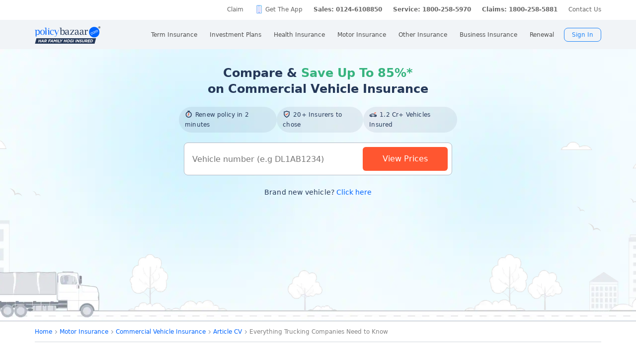

--- FILE ---
content_type: text/html; charset=UTF-8
request_url: https://www.policybazaar.com/services/getcvservices.php
body_size: 2822
content:
{"cvTopPlansHtml":"\n\t\t\t\t\t<div class=\"plansWrap\">\n\t\t\t\t\t\t<div class=\"planHeading\">Commercial Vehicle Insurance Plans<sup>#1<\/sup><\/div>\n\t\t\t\t\t\t<div class=\"tabList removeScroll\">\n\t\t\t\t\t\t\t<!--<div class=\"tabItem firstTopPlanTab active track-click-event\" rel=\"showCard1,showCard2,showCard3\" data-category=\"cv_top_plan\" data-action=\"tab-clicked\" data-title=\"allplan\">All Plans<\/div>--><div class=\"tabItem track-click-event\" rel=\"showCard1\" data-category=\"cv_top_plan\" data-action=\"tab-clicked\" data-title=\"Comprehensive\">Comprehensive<\/div><div class=\"tabItem track-click-event\" rel=\"showCard2,showCard3\" data-category=\"cv_top_plan\" data-action=\"tab-clicked\" data-title=\"ThirdParty\">Third Party<\/div>\n\t\t\t\t\t\t<\/div>\n\n                        <div class=\"insurer-toggle\">\n                            <label class=\"label\">Insurer :<\/label>\n                            <div class=\"options\">\n                                <label class=\"option\">\n                                    <input type=\"radio\" name=\"insurer_type\" value=\"private\" checked>\n                                    <span class=\"radio\"><\/span>\n                                    Private\n                                <\/label>\n                                <label class=\"option\">\n                                    <input type=\"radio\" name=\"insurer_type\" value=\"public\">\n                                    <span class=\"radio\"><\/span>\n                                    Public\n                                <\/label>\n                            <\/div>\n                        <\/div>\n\t\t\t\t\t\t<div class=\"allPlansContainer\"><\/div>\n\n\t\t\t\t\t\t<div class=\"showMoreBtnWrap\">\n\t\t\t\t\t\t\t<span class=\"seeMore seeMoreTopPlans\">Show more plans <span class=\"downArrow\"><\/span><\/span>\n\t\t\t\t\t\t\t<span class=\"seeMore showLessButton\">Show less plans <span class=\"upArrow\"><\/span><\/span>\n\n\t\t\t\t\t\t<\/div>\n\t\t\t\t\t\t<div class=\"disclaimer topplan-disclaimer\">\n                            #1 Rs 5773\/- per annum is the price for third-party commercial vehicle insurance for Mahindara Alfa PAX DX registration year 2020. The list of insurers mentioned are arranged according <span class=\"more-disclaimer\"> to the alphabetical order of the names of insurers respectively. The comprehensive commercial vehicle insurance prices mentioned above are for a 5 year Mahindara Alfa PAX DX registration year 2020. These quotes are from mentioned from lowest to highest price. Policybazaar does not endorse, rate or recommend any particular insurer or insurance product offered by any insurer. The list of plans listed here comprise of insurance products offered by all the insurance partners of Policybazaar. For complete list of insurers in India refer to the Insurance Regulatory and Development Authority of India website www.irdai.gov.in<\/span><span class=\"read-more-disclaimer\"> Read more<\/span>\n\t\t\t\t\t\t<\/div>","planTypeWiseHtml":{"showCard1":["<div class=\"planCard showCard1 private\" id=\"1\">\n\t\t\t\t\t<div class=\"cardContainer\">\n\t\t\t   \t\t\t<div class=\"planContainer\">\n\t\t\t\t   \t\t\t<div class=\"column logo\"><img width=\"120\" height=\"37\" src=\"https:\/\/static.pbcdn.in\/commercialvehicle-cdn\/images\/Insurer\/1.png?v=4\" alt=\"Comprehensive\" loading=\"lazy\"\/><\/div>\n\t\t\t\t\t\t\t<div class=\"column planType\">\n\t\t\t\t\t\t\t\t<p class=\"smallerFont\">Plan Type<\/p>\n\t\t\t\t\t\t\t\t<div class=\"headingV3\">Comprehensive<\/div>\n\t\t\t\t\t\t\t<\/div>\n\t\t\t\t\t\t\t<!--<div class=\"column claim\">\n\t\t\t\t\t\t\t\t<p class=\"smallerFont\">Claims Settled<\/p>\n\t\t\t\t\t\t\t\t<div class=\"headingV3\">NA<\/div>\n\t\t\t\t\t\t\t<\/div>-->\n\t\t\t\t\t\t\t<div class=\"column planBtn\">\n\t\t\t\t\t\t\t\t<div class=\"primaryBtnV2 top-plan-widget track-click-event\" data-category=\"cv_top_plan\" data-action=\"premium-clicked\" data-label=\"ICICI Lombard-Comprehensive\" data-supplier=\"1\">&#x20B9; 6488<img width=\"13\" height=\"11\" src=\"https:\/\/static.pbcdn.in\/car-cdn\/car2.0\/right-arrow-white.svg\" alt=\"buy\" \/>\n\t\t\t\t\t\t\t<\/div>\n\t\t\t\t\t\t<\/div>\n\t\t\t\t\t<\/div>\n\t\t\t\t\t<!--<div class=\"claimBadge\">\n\t\t\t\t\t\t<p class=\"smallerFont\">Claim Settlement 98%<\/p>\n\t\t\t\t\t<\/div>-->\n\t\t\t\t\t\t<div class=\"addons\">\n\t\t\t\t\t\t\t<div class=\"headingType2 v2\"><span>Addons<\/span>\n\t\t\t\t\t\t<\/div>\n\t\t\t\t\t\t<ul class=\"includedList\"><li><span class=\"truncate\">IMT 23<\/span><span>Helps pay for repairing, replacing, or repainting damaged parts like lamps, tyres, tubes, mudguards, bonnet, side parts, bumper, and headlights after an accident.<\/span><\/li><li><span class=\"truncate\">Zero Depreciation<\/span><span>Also called Bumper-to-Bumper or Nil Depreciation, this gets you the full price for replacing a damaged part (excluding tyres and batteries) without any decrease in value.<\/span><\/li><li><span class=\"truncate\">Electrical Accessories<\/span><span>Covers damage to additionally-fitted electrical accessories like fog lights, music system etc.<\/span><\/li><span class=\"tags lightBlue more addOnsMore top-plan-widget track-click-event\" data-category=\"cv_top_plan\" data-action=\"addOns-clicked\" data-label=\"ICICI Lombard-Comprehensive\" data-supplier=\"1\">3 more<\/span><li class=\"tags hiddenAddOns\" style=\"display:none;\"><span class=\"tags\">Non-electrical Accessories<\/span><span class=\"tags\">Owner Driver PA Cover<\/span><span class=\"tags\">Paid Driver Cover<\/span><\/li><\/ul>\n\t\t\t\t\t\t<\/div>\n\t\t\t\t\t\t<div class=\"claimBenefits\">\n\t\t\t\t\t\t\t<div class=\"headingType2 v2\"><span>Claim Benefits <\/span><\/div>\n\t\t\t\t\t\t\t<ul class=\"tagList\"><li class=\"tags\">Spot Claims Upto Rs. 3,00,000<span class=\"tag-detail\">Just upload photos or video of the damage & the insurer will transfer the estimated repair cost up to Rs. 3,00,000. Once your car is repaired, share the final bill with your insurer.<\/span><\/li><li class=\"tags\">60% Advance Payment<span class=\"tag-detail\">Insurer offers up to 60% advance payment (excluding GST), for losses exceeding 3 Lac, on claims at any garage. Share the final bill after repair to claim GST amount.<\/span><\/li>\n\t\t\t\t\t\t\t<\/ul>\n\t\t\t\t\t\t<\/div><\/div><\/div>","<div class=\"planCard showCard1 public\" id=\"1\">\n\t\t\t\t\t<div class=\"cardContainer\">\n\t\t\t   \t\t\t<div class=\"planContainer\">\n\t\t\t\t   \t\t\t<div class=\"column logo\"><img width=\"120\" height=\"37\" src=\"https:\/\/static.pbcdn.in\/commercialvehicle-cdn\/images\/Insurer\/8.png?v=4\" alt=\"Comprehensive\" loading=\"lazy\"\/><\/div>\n\t\t\t\t\t\t\t<div class=\"column planType\">\n\t\t\t\t\t\t\t\t<p class=\"smallerFont\">Plan Type<\/p>\n\t\t\t\t\t\t\t\t<div class=\"headingV3\">Comprehensive<\/div>\n\t\t\t\t\t\t\t<\/div>\n\t\t\t\t\t\t\t<!--<div class=\"column claim\">\n\t\t\t\t\t\t\t\t<p class=\"smallerFont\">Claims Settled<\/p>\n\t\t\t\t\t\t\t\t<div class=\"headingV3\">NA<\/div>\n\t\t\t\t\t\t\t<\/div>-->\n\t\t\t\t\t\t\t<div class=\"column planBtn\">\n\t\t\t\t\t\t\t\t<div class=\"primaryBtnV2 top-plan-widget track-click-event\" data-category=\"cv_top_plan\" data-action=\"premium-clicked\" data-label=\"New India Assurance-Comprehensive\" data-supplier=\"8\">&#x20B9; 6545<img width=\"13\" height=\"11\" src=\"https:\/\/static.pbcdn.in\/car-cdn\/car2.0\/right-arrow-white.svg\" alt=\"buy\" \/>\n\t\t\t\t\t\t\t<\/div>\n\t\t\t\t\t\t<\/div>\n\t\t\t\t\t<\/div>\n\t\t\t\t\t<!--<div class=\"claimBadge\">\n\t\t\t\t\t\t<p class=\"smallerFont\">Claim Settlement 98%<\/p>\n\t\t\t\t\t<\/div>-->\n\t\t\t\t\t\t<div class=\"addons\">\n\t\t\t\t\t\t\t<div class=\"headingType2 v2\"><span>Addons<\/span>\n\t\t\t\t\t\t<\/div>\n\t\t\t\t\t\t<ul class=\"includedList\"><li><span class=\"truncate\">IMT 23<\/span><span>Helps pay for repairing, replacing, or repainting damaged parts like lamps, tyres, tubes, mudguards, bonnet, side parts, bumper, and headlights after an accident.<\/span><\/li><li><span class=\"truncate\">Zero Depreciation<\/span><span>Also called Bumper-to-Bumper or Nil Depreciation, this gets you the full price for replacing a damaged part (excluding tyres and batteries) without any decrease in value.<\/span><\/li><li><span class=\"truncate\">Electrical Accessories<\/span><span>Covers damage to additionally-fitted electrical accessories like fog lights, music system etc.<\/span><\/li><span class=\"tags lightBlue more addOnsMore top-plan-widget track-click-event\" data-category=\"cv_top_plan\" data-action=\"addOns-clicked\" data-label=\"New India Assurance-Comprehensive\" data-supplier=\"8\">3 more<\/span><li class=\"tags hiddenAddOns\" style=\"display:none;\"><span class=\"tags\">Non-electrical Accessories<\/span><span class=\"tags\">Owner Driver PA Cover<\/span><span class=\"tags\">Paid Driver Cover<\/span><\/li><\/ul>\n\t\t\t\t\t\t<\/div><\/div><\/div>","<div class=\"planCard showCard1 private\" id=\"1\">\n\t\t\t\t\t<div class=\"cardContainer\">\n\t\t\t   \t\t\t<div class=\"planContainer\">\n\t\t\t\t   \t\t\t<div class=\"column logo\"><img width=\"120\" height=\"37\" src=\"https:\/\/static.pbcdn.in\/commercialvehicle-cdn\/images\/Insurer\/10.png?v=4\" alt=\"Comprehensive\" loading=\"lazy\"\/><\/div>\n\t\t\t\t\t\t\t<div class=\"column planType\">\n\t\t\t\t\t\t\t\t<p class=\"smallerFont\">Plan Type<\/p>\n\t\t\t\t\t\t\t\t<div class=\"headingV3\">Comprehensive<\/div>\n\t\t\t\t\t\t\t<\/div>\n\t\t\t\t\t\t\t<!--<div class=\"column claim\">\n\t\t\t\t\t\t\t\t<p class=\"smallerFont\">Claims Settled<\/p>\n\t\t\t\t\t\t\t\t<div class=\"headingV3\">NA<\/div>\n\t\t\t\t\t\t\t<\/div>-->\n\t\t\t\t\t\t\t<div class=\"column planBtn\">\n\t\t\t\t\t\t\t\t<div class=\"primaryBtnV2 top-plan-widget track-click-event\" data-category=\"cv_top_plan\" data-action=\"premium-clicked\" data-label=\"TATA AIG-Comprehensive\" data-supplier=\"10\">&#x20B9; 6524<img width=\"13\" height=\"11\" src=\"https:\/\/static.pbcdn.in\/car-cdn\/car2.0\/right-arrow-white.svg\" alt=\"buy\" \/>\n\t\t\t\t\t\t\t<\/div>\n\t\t\t\t\t\t<\/div>\n\t\t\t\t\t<\/div>\n\t\t\t\t\t<!--<div class=\"claimBadge\">\n\t\t\t\t\t\t<p class=\"smallerFont\">Claim Settlement 98%<\/p>\n\t\t\t\t\t<\/div>-->\n\t\t\t\t\t\t<div class=\"addons\">\n\t\t\t\t\t\t\t<div class=\"headingType2 v2\"><span>Addons<\/span>\n\t\t\t\t\t\t<\/div>\n\t\t\t\t\t\t<ul class=\"includedList\"><li><span class=\"truncate\">IMT 23<\/span><span>Helps pay for repairing, replacing, or repainting damaged parts like lamps, tyres, tubes, mudguards, bonnet, side parts, bumper, and headlights after an accident.<\/span><\/li><li><span class=\"truncate\">Zero Depreciation<\/span><span>Also called Bumper-to-Bumper or Nil Depreciation, this gets you the full price for replacing a damaged part (excluding tyres and batteries) without any decrease in value.<\/span><\/li><li><span class=\"truncate\">Electrical Accessories<\/span><span>Covers damage to additionally-fitted electrical accessories like fog lights, music system etc.<\/span><\/li><span class=\"tags lightBlue more addOnsMore top-plan-widget track-click-event\" data-category=\"cv_top_plan\" data-action=\"addOns-clicked\" data-label=\"TATA AIG-Comprehensive\" data-supplier=\"10\">3 more<\/span><li class=\"tags hiddenAddOns\" style=\"display:none;\"><span class=\"tags\">Non-electrical Accessories<\/span><span class=\"tags\">Owner Driver PA Cover<\/span><span class=\"tags\">Paid Driver Cover<\/span><\/li><\/ul>\n\t\t\t\t\t\t<\/div><\/div><\/div>","<div class=\"planCard showCard1 public\" id=\"1\">\n\t\t\t\t\t<div class=\"cardContainer\">\n\t\t\t   \t\t\t<div class=\"planContainer\">\n\t\t\t\t   \t\t\t<div class=\"column logo\"><img width=\"120\" height=\"37\" src=\"https:\/\/static.pbcdn.in\/commercialvehicle-cdn\/images\/Insurer\/14.png?v=4\" alt=\"Comprehensive\" loading=\"lazy\"\/><\/div>\n\t\t\t\t\t\t\t<div class=\"column planType\">\n\t\t\t\t\t\t\t\t<p class=\"smallerFont\">Plan Type<\/p>\n\t\t\t\t\t\t\t\t<div class=\"headingV3\">Comprehensive<\/div>\n\t\t\t\t\t\t\t<\/div>\n\t\t\t\t\t\t\t<!--<div class=\"column claim\">\n\t\t\t\t\t\t\t\t<p class=\"smallerFont\">Claims Settled<\/p>\n\t\t\t\t\t\t\t\t<div class=\"headingV3\">NA<\/div>\n\t\t\t\t\t\t\t<\/div>-->\n\t\t\t\t\t\t\t<div class=\"column planBtn\">\n\t\t\t\t\t\t\t\t<div class=\"primaryBtnV2 top-plan-widget track-click-event\" data-category=\"cv_top_plan\" data-action=\"premium-clicked\" data-label=\"United India-Comprehensive\" data-supplier=\"14\">&#x20B9; 6501<img width=\"13\" height=\"11\" src=\"https:\/\/static.pbcdn.in\/car-cdn\/car2.0\/right-arrow-white.svg\" alt=\"buy\" \/>\n\t\t\t\t\t\t\t<\/div>\n\t\t\t\t\t\t<\/div>\n\t\t\t\t\t<\/div>\n\t\t\t\t\t<!--<div class=\"claimBadge\">\n\t\t\t\t\t\t<p class=\"smallerFont\">Claim Settlement 98%<\/p>\n\t\t\t\t\t<\/div>-->\n\t\t\t\t\t\t<div class=\"addons\">\n\t\t\t\t\t\t\t<div class=\"headingType2 v2\"><span>Addons<\/span>\n\t\t\t\t\t\t<\/div>\n\t\t\t\t\t\t<ul class=\"includedList\"><li><span class=\"truncate\">IMT 23<\/span><span>Helps pay for repairing, replacing, or repainting damaged parts like lamps, tyres, tubes, mudguards, bonnet, side parts, bumper, and headlights after an accident.<\/span><\/li><li><span class=\"truncate\">Zero Depreciation<\/span><span>Also called Bumper-to-Bumper or Nil Depreciation, this gets you the full price for replacing a damaged part (excluding tyres and batteries) without any decrease in value.<\/span><\/li><li><span class=\"truncate\">Electrical Accessories<\/span><span>Covers damage to additionally-fitted electrical accessories like fog lights, music system etc.<\/span><\/li><span class=\"tags lightBlue more addOnsMore top-plan-widget track-click-event\" data-category=\"cv_top_plan\" data-action=\"addOns-clicked\" data-label=\"United India-Comprehensive\" data-supplier=\"14\">3 more<\/span><li class=\"tags hiddenAddOns\" style=\"display:none;\"><span class=\"tags\">Non-electrical Accessories<\/span><span class=\"tags\">Owner Driver PA Cover<\/span><span class=\"tags\">Paid Driver Cover<\/span><\/li><\/ul>\n\t\t\t\t\t\t<\/div><\/div><\/div>","<div class=\"planCard showCard1 private\" id=\"1\">\n\t\t\t\t\t<div class=\"cardContainer\">\n\t\t\t   \t\t\t<div class=\"planContainer\">\n\t\t\t\t   \t\t\t<div class=\"column logo\"><img width=\"120\" height=\"37\" src=\"https:\/\/static.pbcdn.in\/commercialvehicle-cdn\/images\/Insurer\/4.png?v=4\" alt=\"Comprehensive\" loading=\"lazy\"\/><\/div>\n\t\t\t\t\t\t\t<div class=\"column planType\">\n\t\t\t\t\t\t\t\t<p class=\"smallerFont\">Plan Type<\/p>\n\t\t\t\t\t\t\t\t<div class=\"headingV3\">Comprehensive<\/div>\n\t\t\t\t\t\t\t<\/div>\n\t\t\t\t\t\t\t<!--<div class=\"column claim\">\n\t\t\t\t\t\t\t\t<p class=\"smallerFont\">Claims Settled<\/p>\n\t\t\t\t\t\t\t\t<div class=\"headingV3\">NA<\/div>\n\t\t\t\t\t\t\t<\/div>-->\n\t\t\t\t\t\t\t<div class=\"column planBtn\">\n\t\t\t\t\t\t\t\t<div class=\"primaryBtnV2 top-plan-widget track-click-event\" data-category=\"cv_top_plan\" data-action=\"premium-clicked\" data-label=\"Bajaj Allianz-Comprehensive\" data-supplier=\"4\">&#x20B9; 6420<img width=\"13\" height=\"11\" src=\"https:\/\/static.pbcdn.in\/car-cdn\/car2.0\/right-arrow-white.svg\" alt=\"buy\" \/>\n\t\t\t\t\t\t\t<\/div>\n\t\t\t\t\t\t<\/div>\n\t\t\t\t\t<\/div>\n\t\t\t\t\t<!--<div class=\"claimBadge\">\n\t\t\t\t\t\t<p class=\"smallerFont\">Claim Settlement 98%<\/p>\n\t\t\t\t\t<\/div>-->\n\t\t\t\t\t\t<div class=\"addons\">\n\t\t\t\t\t\t\t<div class=\"headingType2 v2\"><span>Addons<\/span>\n\t\t\t\t\t\t<\/div>\n\t\t\t\t\t\t<ul class=\"includedList\"><li><span class=\"truncate\">IMT 23<\/span><span>Helps pay for repairing, replacing, or repainting damaged parts like lamps, tyres, tubes, mudguards, bonnet, side parts, bumper, and headlights after an accident.<\/span><\/li><li><span class=\"truncate\">Zero Depreciation<\/span><span>Also called Bumper-to-Bumper or Nil Depreciation, this gets you the full price for replacing a damaged part (excluding tyres and batteries) without any decrease in value.<\/span><\/li><li><span class=\"truncate\">Electrical Accessories<\/span><span>Covers damage to additionally-fitted electrical accessories like fog lights, music system etc.<\/span><\/li><span class=\"tags lightBlue more addOnsMore top-plan-widget track-click-event\" data-category=\"cv_top_plan\" data-action=\"addOns-clicked\" data-label=\"Bajaj Allianz-Comprehensive\" data-supplier=\"4\">3 more<\/span><li class=\"tags hiddenAddOns\" style=\"display:none;\"><span class=\"tags\">Non-electrical Accessories<\/span><span class=\"tags\">Owner Driver PA Cover<\/span><span class=\"tags\">Paid Driver Cover<\/span><\/li><\/ul>\n\t\t\t\t\t\t<\/div><\/div><\/div>","<div class=\"planCard showCard1 private\" id=\"1\">\n\t\t\t\t\t<div class=\"cardContainer\">\n\t\t\t   \t\t\t<div class=\"planContainer\">\n\t\t\t\t   \t\t\t<div class=\"column logo\"><img width=\"120\" height=\"37\" src=\"https:\/\/static.pbcdn.in\/commercialvehicle-cdn\/images\/Insurer\/5.png?v=4\" alt=\"Comprehensive\" loading=\"lazy\"\/><\/div>\n\t\t\t\t\t\t\t<div class=\"column planType\">\n\t\t\t\t\t\t\t\t<p class=\"smallerFont\">Plan Type<\/p>\n\t\t\t\t\t\t\t\t<div class=\"headingV3\">Comprehensive<\/div>\n\t\t\t\t\t\t\t<\/div>\n\t\t\t\t\t\t\t<!--<div class=\"column claim\">\n\t\t\t\t\t\t\t\t<p class=\"smallerFont\">Claims Settled<\/p>\n\t\t\t\t\t\t\t\t<div class=\"headingV3\">NA<\/div>\n\t\t\t\t\t\t\t<\/div>-->\n\t\t\t\t\t\t\t<div class=\"column planBtn\">\n\t\t\t\t\t\t\t\t<div class=\"primaryBtnV2 top-plan-widget track-click-event\" data-category=\"cv_top_plan\" data-action=\"premium-clicked\" data-label=\"DIGIT-Comprehensive\" data-supplier=\"5\">&#x20B9; 6566<img width=\"13\" height=\"11\" src=\"https:\/\/static.pbcdn.in\/car-cdn\/car2.0\/right-arrow-white.svg\" alt=\"buy\" \/>\n\t\t\t\t\t\t\t<\/div>\n\t\t\t\t\t\t<\/div>\n\t\t\t\t\t<\/div>\n\t\t\t\t\t<!--<div class=\"claimBadge\">\n\t\t\t\t\t\t<p class=\"smallerFont\">Claim Settlement 98%<\/p>\n\t\t\t\t\t<\/div>-->\n\t\t\t\t\t\t<div class=\"addons\">\n\t\t\t\t\t\t\t<div class=\"headingType2 v2\"><span>Addons<\/span>\n\t\t\t\t\t\t<\/div>\n\t\t\t\t\t\t<ul class=\"includedList\"><li><span class=\"truncate\">IMT 23<\/span><span>Helps pay for repairing, replacing, or repainting damaged parts like lamps, tyres, tubes, mudguards, bonnet, side parts, bumper, and headlights after an accident.<\/span><\/li><li><span class=\"truncate\">Zero Depreciation<\/span><span>Also called Bumper-to-Bumper or Nil Depreciation, this gets you the full price for replacing a damaged part (excluding tyres and batteries) without any decrease in value.<\/span><\/li><li><span class=\"truncate\">Electrical Accessories<\/span><span>Covers damage to additionally-fitted electrical accessories like fog lights, music system etc.<\/span><\/li><span class=\"tags lightBlue more addOnsMore top-plan-widget track-click-event\" data-category=\"cv_top_plan\" data-action=\"addOns-clicked\" data-label=\"DIGIT-Comprehensive\" data-supplier=\"5\">3 more<\/span><li class=\"tags hiddenAddOns\" style=\"display:none;\"><span class=\"tags\">Non-electrical Accessories<\/span><span class=\"tags\">Owner Driver PA Cover<\/span><span class=\"tags\">Paid Driver Cover<\/span><\/li><\/ul>\n\t\t\t\t\t\t<\/div>\n\t\t\t\t\t\t<div class=\"claimBenefits\">\n\t\t\t\t\t\t\t<div class=\"headingType2 v2\"><span>Claim Benefits <\/span><\/div>\n\t\t\t\t\t\t\t<ul class=\"tagList\"><li class=\"tags\">Free Pickup and Drop<span class=\"tag-detail\">Free Pickup and Drop<\/span><\/li><li class=\"tags\">Free Washing<span class=\"tag-detail\">Free Washing PAN India in Digit Network Garages<\/span><\/li><li class=\"tags\">Free AC health checkup<span class=\"tag-detail\">Free AC health checkup PAN India in Digit Network Garages<\/span><\/li><span class=\"tags lightBlue seeMore more readMoreClaimBenefits top-plan-widget track-click-event\" data-category=\"cv_top_plan\" data-action=\"ClaimBenefits-clicked\" data-label=\"DIGIT-Comprehensive\" data-supplier=\"5\">1 more<\/span><li class=\"hiddenClaims\" style=\"display:none;\"><span class=\"tags\">20% discount on VAS<\/span><\/li>\n\t\t\t\t\t\t\t<\/ul>\n\t\t\t\t\t\t<\/div><\/div><\/div>","<div class=\"planCard showCard1 private\" id=\"1\">\n\t\t\t\t\t<div class=\"cardContainer\">\n\t\t\t   \t\t\t<div class=\"planContainer\">\n\t\t\t\t   \t\t\t<div class=\"column logo\"><img width=\"120\" height=\"37\" src=\"https:\/\/static.pbcdn.in\/commercialvehicle-cdn\/images\/Insurer\/9.png?v=4\" alt=\"Comprehensive\" loading=\"lazy\"\/><\/div>\n\t\t\t\t\t\t\t<div class=\"column planType\">\n\t\t\t\t\t\t\t\t<p class=\"smallerFont\">Plan Type<\/p>\n\t\t\t\t\t\t\t\t<div class=\"headingV3\">Comprehensive<\/div>\n\t\t\t\t\t\t\t<\/div>\n\t\t\t\t\t\t\t<!--<div class=\"column claim\">\n\t\t\t\t\t\t\t\t<p class=\"smallerFont\">Claims Settled<\/p>\n\t\t\t\t\t\t\t\t<div class=\"headingV3\">NA<\/div>\n\t\t\t\t\t\t\t<\/div>-->\n\t\t\t\t\t\t\t<div class=\"column planBtn\">\n\t\t\t\t\t\t\t\t<div class=\"primaryBtnV2 top-plan-widget track-click-event\" data-category=\"cv_top_plan\" data-action=\"premium-clicked\" data-label=\"SBI General-Comprehensive\" data-supplier=\"9\">&#x20B9; 5883<img width=\"13\" height=\"11\" src=\"https:\/\/static.pbcdn.in\/car-cdn\/car2.0\/right-arrow-white.svg\" alt=\"buy\" \/>\n\t\t\t\t\t\t\t<\/div>\n\t\t\t\t\t\t<\/div>\n\t\t\t\t\t<\/div>\n\t\t\t\t\t<!--<div class=\"claimBadge\">\n\t\t\t\t\t\t<p class=\"smallerFont\">Claim Settlement 98%<\/p>\n\t\t\t\t\t<\/div>-->\n\t\t\t\t\t\t<div class=\"addons\">\n\t\t\t\t\t\t\t<div class=\"headingType2 v2\"><span>Addons<\/span>\n\t\t\t\t\t\t<\/div>\n\t\t\t\t\t\t<ul class=\"includedList\"><li><span class=\"truncate\">IMT 23<\/span><span>Helps pay for repairing, replacing, or repainting damaged parts like lamps, tyres, tubes, mudguards, bonnet, side parts, bumper, and headlights after an accident.<\/span><\/li><li><span class=\"truncate\">Zero Depreciation<\/span><span>Also called Bumper-to-Bumper or Nil Depreciation, this gets you the full price for replacing a damaged part (excluding tyres and batteries) without any decrease in value.<\/span><\/li><li><span class=\"truncate\">Electrical Accessories<\/span><span>Covers damage to additionally-fitted electrical accessories like fog lights, music system etc.<\/span><\/li><span class=\"tags lightBlue more addOnsMore top-plan-widget track-click-event\" data-category=\"cv_top_plan\" data-action=\"addOns-clicked\" data-label=\"SBI General-Comprehensive\" data-supplier=\"9\">3 more<\/span><li class=\"tags hiddenAddOns\" style=\"display:none;\"><span class=\"tags\">Non-electrical Accessories<\/span><span class=\"tags\">Owner Driver PA Cover<\/span><span class=\"tags\">Paid Driver Cover<\/span><\/li><\/ul>\n\t\t\t\t\t\t<\/div>\n\t\t\t\t\t\t<div class=\"claimBenefits\">\n\t\t\t\t\t\t\t<div class=\"headingType2 v2\"><span>Claim Benefits <\/span><\/div>\n\t\t\t\t\t\t\t<ul class=\"tagList\"><li class=\"tags\">50% Advance Payment<span class=\"tag-detail\">Insurer offers up to 50% advance payment (excluding GST), for losses exceeding 1 Lac, on claims at any garage. Share the final bill after repair to claim GST amount.<\/span><\/li><li class=\"tags\">Spot Claims Upto Rs. 50,000<span class=\"tag-detail\">Just upload photos or video of the damage & the insurer will transfer the estimated repair cost up to Rs. 50,000. Once your car is repaired, share the final bill with your insurer.<\/span><\/li>\n\t\t\t\t\t\t\t<\/ul>\n\t\t\t\t\t\t<\/div><\/div><\/div>","<div class=\"planCard showCard1 private\" id=\"1\">\n\t\t\t\t\t<div class=\"cardContainer\">\n\t\t\t   \t\t\t<div class=\"planContainer\">\n\t\t\t\t   \t\t\t<div class=\"column logo\"><img width=\"120\" height=\"37\" src=\"https:\/\/static.pbcdn.in\/commercialvehicle-cdn\/images\/Insurer\/17.png?v=4\" alt=\"Comprehensive\" loading=\"lazy\"\/><\/div>\n\t\t\t\t\t\t\t<div class=\"column planType\">\n\t\t\t\t\t\t\t\t<p class=\"smallerFont\">Plan Type<\/p>\n\t\t\t\t\t\t\t\t<div class=\"headingV3\">Comprehensive<\/div>\n\t\t\t\t\t\t\t<\/div>\n\t\t\t\t\t\t\t<!--<div class=\"column claim\">\n\t\t\t\t\t\t\t\t<p class=\"smallerFont\">Claims Settled<\/p>\n\t\t\t\t\t\t\t\t<div class=\"headingV3\">NA<\/div>\n\t\t\t\t\t\t\t<\/div>-->\n\t\t\t\t\t\t\t<div class=\"column planBtn\">\n\t\t\t\t\t\t\t\t<div class=\"primaryBtnV2 top-plan-widget track-click-event\" data-category=\"cv_top_plan\" data-action=\"premium-clicked\" data-label=\"Reliance General-Comprehensive\" data-supplier=\"17\">&#x20B9; 6573<img width=\"13\" height=\"11\" src=\"https:\/\/static.pbcdn.in\/car-cdn\/car2.0\/right-arrow-white.svg\" alt=\"buy\" \/>\n\t\t\t\t\t\t\t<\/div>\n\t\t\t\t\t\t<\/div>\n\t\t\t\t\t<\/div>\n\t\t\t\t\t<!--<div class=\"claimBadge\">\n\t\t\t\t\t\t<p class=\"smallerFont\">Claim Settlement 98%<\/p>\n\t\t\t\t\t<\/div>-->\n\t\t\t\t\t\t<div class=\"addons\">\n\t\t\t\t\t\t\t<div class=\"headingType2 v2\"><span>Addons<\/span>\n\t\t\t\t\t\t<\/div>\n\t\t\t\t\t\t<ul class=\"includedList\"><li><span class=\"truncate\">IMT 23<\/span><span>Helps pay for repairing, replacing, or repainting damaged parts like lamps, tyres, tubes, mudguards, bonnet, side parts, bumper, and headlights after an accident.<\/span><\/li><li><span class=\"truncate\">Zero Depreciation<\/span><span>Also called Bumper-to-Bumper or Nil Depreciation, this gets you the full price for replacing a damaged part (excluding tyres and batteries) without any decrease in value.<\/span><\/li><li><span class=\"truncate\">Electrical Accessories<\/span><span>Covers damage to additionally-fitted electrical accessories like fog lights, music system etc.<\/span><\/li><span class=\"tags lightBlue more addOnsMore top-plan-widget track-click-event\" data-category=\"cv_top_plan\" data-action=\"addOns-clicked\" data-label=\"Reliance General-Comprehensive\" data-supplier=\"17\">3 more<\/span><li class=\"tags hiddenAddOns\" style=\"display:none;\"><span class=\"tags\">Non-electrical Accessories<\/span><span class=\"tags\">Owner Driver PA Cover<\/span><span class=\"tags\">Paid Driver Cover<\/span><\/li><\/ul>\n\t\t\t\t\t\t<\/div>\n\t\t\t\t\t\t<div class=\"claimBenefits\">\n\t\t\t\t\t\t\t<div class=\"headingType2 v2\"><span>Claim Benefits <\/span><\/div>\n\t\t\t\t\t\t\t<ul class=\"tagList\"><li class=\"tags\">6-Month Repair Warranty<span class=\"tag-detail\">6-month warranty on repairs at Reliance preferred garages.<\/span><\/li><li class=\"tags\">Free Pick-up & Drop<span class=\"tag-detail\">Free pick-up & drop for all repairs at Reliance preferred garages.<\/span><\/li><li class=\"tags\">Zero Paper Claims<span class=\"tag-detail\">All documents -- car invoice, claim form, RC, and driving license -- can be shared online for any claim amount.<\/span><\/li>\n\t\t\t\t\t\t\t<\/ul>\n\t\t\t\t\t\t<\/div><\/div><\/div>","<div class=\"planCard showCard1 private\" id=\"1\">\n\t\t\t\t\t<div class=\"cardContainer\">\n\t\t\t   \t\t\t<div class=\"planContainer\">\n\t\t\t\t   \t\t\t<div class=\"column logo\"><img width=\"120\" height=\"37\" src=\"https:\/\/static.pbcdn.in\/commercialvehicle-cdn\/images\/Insurer\/7.png?v=4\" alt=\"Comprehensive\" loading=\"lazy\"\/><\/div>\n\t\t\t\t\t\t\t<div class=\"column planType\">\n\t\t\t\t\t\t\t\t<p class=\"smallerFont\">Plan Type<\/p>\n\t\t\t\t\t\t\t\t<div class=\"headingV3\">Comprehensive<\/div>\n\t\t\t\t\t\t\t<\/div>\n\t\t\t\t\t\t\t<!--<div class=\"column claim\">\n\t\t\t\t\t\t\t\t<p class=\"smallerFont\">Claims Settled<\/p>\n\t\t\t\t\t\t\t\t<div class=\"headingV3\">NA<\/div>\n\t\t\t\t\t\t\t<\/div>-->\n\t\t\t\t\t\t\t<div class=\"column planBtn\">\n\t\t\t\t\t\t\t\t<div class=\"primaryBtnV2 top-plan-widget track-click-event\" data-category=\"cv_top_plan\" data-action=\"premium-clicked\" data-label=\"Shriram General-Comprehensive\" data-supplier=\"7\">&#x20B9; 6298<img width=\"13\" height=\"11\" src=\"https:\/\/static.pbcdn.in\/car-cdn\/car2.0\/right-arrow-white.svg\" alt=\"buy\" \/>\n\t\t\t\t\t\t\t<\/div>\n\t\t\t\t\t\t<\/div>\n\t\t\t\t\t<\/div>\n\t\t\t\t\t<!--<div class=\"claimBadge\">\n\t\t\t\t\t\t<p class=\"smallerFont\">Claim Settlement 98%<\/p>\n\t\t\t\t\t<\/div>-->\n\t\t\t\t\t\t<div class=\"addons\">\n\t\t\t\t\t\t\t<div class=\"headingType2 v2\"><span>Addons<\/span>\n\t\t\t\t\t\t<\/div>\n\t\t\t\t\t\t<ul class=\"includedList\"><li><span class=\"truncate\">IMT 23<\/span><span>Helps pay for repairing, replacing, or repainting damaged parts like lamps, tyres, tubes, mudguards, bonnet, side parts, bumper, and headlights after an accident.<\/span><\/li><li><span class=\"truncate\">Zero Depreciation<\/span><span>Also called Bumper-to-Bumper or Nil Depreciation, this gets you the full price for replacing a damaged part (excluding tyres and batteries) without any decrease in value.<\/span><\/li><li><span class=\"truncate\">Electrical Accessories<\/span><span>Covers damage to additionally-fitted electrical accessories like fog lights, music system etc.<\/span><\/li><span class=\"tags lightBlue more addOnsMore top-plan-widget track-click-event\" data-category=\"cv_top_plan\" data-action=\"addOns-clicked\" data-label=\"Shriram General-Comprehensive\" data-supplier=\"7\">3 more<\/span><li class=\"tags hiddenAddOns\" style=\"display:none;\"><span class=\"tags\">Non-electrical Accessories<\/span><span class=\"tags\">Owner Driver PA Cover<\/span><span class=\"tags\">Paid Driver Cover<\/span><\/li><\/ul>\n\t\t\t\t\t\t<\/div><\/div><\/div>"],"showCard2":["<div class=\"planCard showCard2 public\" id=\"2\">\n\t\t\t\t\t<div class=\"cardContainer\">\n\t\t\t   \t\t\t<div class=\"planContainer\">\n\t\t\t\t   \t\t\t<div class=\"column logo\"><img width=\"120\" height=\"37\" src=\"https:\/\/static.pbcdn.in\/commercialvehicle-cdn\/images\/Insurer\/8.png?v=4\" alt=\"Third Party\" loading=\"lazy\"\/><\/div>\n\t\t\t\t\t\t\t<div class=\"column planType\">\n\t\t\t\t\t\t\t\t<p class=\"smallerFont\">Plan Type<\/p>\n\t\t\t\t\t\t\t\t<div class=\"headingV3\">Third Party<\/div>\n\t\t\t\t\t\t\t<\/div>\n\t\t\t\t\t\t\t<!--<div class=\"column claim\">\n\t\t\t\t\t\t\t\t<p class=\"smallerFont\">Claims Settled<\/p>\n\t\t\t\t\t\t\t\t<div class=\"headingV3\">NA<\/div>\n\t\t\t\t\t\t\t<\/div>-->\n\t\t\t\t\t\t\t<div class=\"column planBtn\">\n\t\t\t\t\t\t\t\t<div class=\"primaryBtnV2 top-plan-widget track-click-event\" data-category=\"cv_top_plan\" data-action=\"premium-clicked\" data-label=\"New India Assurance-Third Party\" data-supplier=\"8\">&#x20B9; 5773<img width=\"13\" height=\"11\" src=\"https:\/\/static.pbcdn.in\/car-cdn\/car2.0\/right-arrow-white.svg\" alt=\"buy\" \/>\n\t\t\t\t\t\t\t<\/div>\n\t\t\t\t\t\t<\/div>\n\t\t\t\t\t<\/div>\n\t\t\t\t\t<!--<div class=\"claimBadge\">\n\t\t\t\t\t\t<p class=\"smallerFont\">Claim Settlement 98%<\/p>\n\t\t\t\t\t<\/div>--><\/div><\/div>","<div class=\"planCard showCard2 public\" id=\"2\">\n\t\t\t\t\t<div class=\"cardContainer\">\n\t\t\t   \t\t\t<div class=\"planContainer\">\n\t\t\t\t   \t\t\t<div class=\"column logo\"><img width=\"120\" height=\"37\" src=\"https:\/\/static.pbcdn.in\/commercialvehicle-cdn\/images\/Insurer\/14.png?v=4\" alt=\"Third Party\" loading=\"lazy\"\/><\/div>\n\t\t\t\t\t\t\t<div class=\"column planType\">\n\t\t\t\t\t\t\t\t<p class=\"smallerFont\">Plan Type<\/p>\n\t\t\t\t\t\t\t\t<div class=\"headingV3\">Third Party<\/div>\n\t\t\t\t\t\t\t<\/div>\n\t\t\t\t\t\t\t<!--<div class=\"column claim\">\n\t\t\t\t\t\t\t\t<p class=\"smallerFont\">Claims Settled<\/p>\n\t\t\t\t\t\t\t\t<div class=\"headingV3\">NA<\/div>\n\t\t\t\t\t\t\t<\/div>-->\n\t\t\t\t\t\t\t<div class=\"column planBtn\">\n\t\t\t\t\t\t\t\t<div class=\"primaryBtnV2 top-plan-widget track-click-event\" data-category=\"cv_top_plan\" data-action=\"premium-clicked\" data-label=\"United India-Third Party\" data-supplier=\"14\">&#x20B9; 5773<img width=\"13\" height=\"11\" src=\"https:\/\/static.pbcdn.in\/car-cdn\/car2.0\/right-arrow-white.svg\" alt=\"buy\" \/>\n\t\t\t\t\t\t\t<\/div>\n\t\t\t\t\t\t<\/div>\n\t\t\t\t\t<\/div>\n\t\t\t\t\t<!--<div class=\"claimBadge\">\n\t\t\t\t\t\t<p class=\"smallerFont\">Claim Settlement 98%<\/p>\n\t\t\t\t\t<\/div>--><\/div><\/div>","<div class=\"planCard showCard2 private\" id=\"2\">\n\t\t\t\t\t<div class=\"cardContainer\">\n\t\t\t   \t\t\t<div class=\"planContainer\">\n\t\t\t\t   \t\t\t<div class=\"column logo\"><img width=\"120\" height=\"37\" src=\"https:\/\/static.pbcdn.in\/commercialvehicle-cdn\/images\/Insurer\/1.png?v=4\" alt=\"Third Party\" loading=\"lazy\"\/><\/div>\n\t\t\t\t\t\t\t<div class=\"column planType\">\n\t\t\t\t\t\t\t\t<p class=\"smallerFont\">Plan Type<\/p>\n\t\t\t\t\t\t\t\t<div class=\"headingV3\">Third Party<\/div>\n\t\t\t\t\t\t\t<\/div>\n\t\t\t\t\t\t\t<!--<div class=\"column claim\">\n\t\t\t\t\t\t\t\t<p class=\"smallerFont\">Claims Settled<\/p>\n\t\t\t\t\t\t\t\t<div class=\"headingV3\">NA<\/div>\n\t\t\t\t\t\t\t<\/div>-->\n\t\t\t\t\t\t\t<div class=\"column planBtn\">\n\t\t\t\t\t\t\t\t<div class=\"primaryBtnV2 top-plan-widget track-click-event\" data-category=\"cv_top_plan\" data-action=\"premium-clicked\" data-label=\"ICICI Lombard-Third Party\" data-supplier=\"1\">&#x20B9; 5773<img width=\"13\" height=\"11\" src=\"https:\/\/static.pbcdn.in\/car-cdn\/car2.0\/right-arrow-white.svg\" alt=\"buy\" \/>\n\t\t\t\t\t\t\t<\/div>\n\t\t\t\t\t\t<\/div>\n\t\t\t\t\t<\/div>\n\t\t\t\t\t<!--<div class=\"claimBadge\">\n\t\t\t\t\t\t<p class=\"smallerFont\">Claim Settlement 98%<\/p>\n\t\t\t\t\t<\/div>--><\/div><\/div>","<div class=\"planCard showCard2 private\" id=\"2\">\n\t\t\t\t\t<div class=\"cardContainer\">\n\t\t\t   \t\t\t<div class=\"planContainer\">\n\t\t\t\t   \t\t\t<div class=\"column logo\"><img width=\"120\" height=\"37\" src=\"https:\/\/static.pbcdn.in\/commercialvehicle-cdn\/images\/Insurer\/10.png?v=4\" alt=\"Third Party\" loading=\"lazy\"\/><\/div>\n\t\t\t\t\t\t\t<div class=\"column planType\">\n\t\t\t\t\t\t\t\t<p class=\"smallerFont\">Plan Type<\/p>\n\t\t\t\t\t\t\t\t<div class=\"headingV3\">Third Party<\/div>\n\t\t\t\t\t\t\t<\/div>\n\t\t\t\t\t\t\t<!--<div class=\"column claim\">\n\t\t\t\t\t\t\t\t<p class=\"smallerFont\">Claims Settled<\/p>\n\t\t\t\t\t\t\t\t<div class=\"headingV3\">NA<\/div>\n\t\t\t\t\t\t\t<\/div>-->\n\t\t\t\t\t\t\t<div class=\"column planBtn\">\n\t\t\t\t\t\t\t\t<div class=\"primaryBtnV2 top-plan-widget track-click-event\" data-category=\"cv_top_plan\" data-action=\"premium-clicked\" data-label=\"TATA AIG-Third Party\" data-supplier=\"10\">&#x20B9; 5773<img width=\"13\" height=\"11\" src=\"https:\/\/static.pbcdn.in\/car-cdn\/car2.0\/right-arrow-white.svg\" alt=\"buy\" \/>\n\t\t\t\t\t\t\t<\/div>\n\t\t\t\t\t\t<\/div>\n\t\t\t\t\t<\/div>\n\t\t\t\t\t<!--<div class=\"claimBadge\">\n\t\t\t\t\t\t<p class=\"smallerFont\">Claim Settlement 98%<\/p>\n\t\t\t\t\t<\/div>--><\/div><\/div>","<div class=\"planCard showCard2 public\" id=\"2\">\n\t\t\t\t\t<div class=\"cardContainer\">\n\t\t\t   \t\t\t<div class=\"planContainer\">\n\t\t\t\t   \t\t\t<div class=\"column logo\"><img width=\"120\" height=\"37\" src=\"https:\/\/static.pbcdn.in\/commercialvehicle-cdn\/images\/Insurer\/19.png?v=4\" alt=\"Third Party\" loading=\"lazy\"\/><\/div>\n\t\t\t\t\t\t\t<div class=\"column planType\">\n\t\t\t\t\t\t\t\t<p class=\"smallerFont\">Plan Type<\/p>\n\t\t\t\t\t\t\t\t<div class=\"headingV3\">Third Party<\/div>\n\t\t\t\t\t\t\t<\/div>\n\t\t\t\t\t\t\t<!--<div class=\"column claim\">\n\t\t\t\t\t\t\t\t<p class=\"smallerFont\">Claims Settled<\/p>\n\t\t\t\t\t\t\t\t<div class=\"headingV3\">NA<\/div>\n\t\t\t\t\t\t\t<\/div>-->\n\t\t\t\t\t\t\t<div class=\"column planBtn\">\n\t\t\t\t\t\t\t\t<div class=\"primaryBtnV2 top-plan-widget track-click-event\" data-category=\"cv_top_plan\" data-action=\"premium-clicked\" data-label=\"National Insurance-Third Party\" data-supplier=\"19\">&#x20B9; 5773<img width=\"13\" height=\"11\" src=\"https:\/\/static.pbcdn.in\/car-cdn\/car2.0\/right-arrow-white.svg\" alt=\"buy\" \/>\n\t\t\t\t\t\t\t<\/div>\n\t\t\t\t\t\t<\/div>\n\t\t\t\t\t<\/div>\n\t\t\t\t\t<!--<div class=\"claimBadge\">\n\t\t\t\t\t\t<p class=\"smallerFont\">Claim Settlement 98%<\/p>\n\t\t\t\t\t<\/div>--><\/div><\/div>","<div class=\"planCard showCard2 private\" id=\"2\">\n\t\t\t\t\t<div class=\"cardContainer\">\n\t\t\t   \t\t\t<div class=\"planContainer\">\n\t\t\t\t   \t\t\t<div class=\"column logo\"><img width=\"120\" height=\"37\" src=\"https:\/\/static.pbcdn.in\/commercialvehicle-cdn\/images\/Insurer\/5.png?v=4\" alt=\"Third Party\" loading=\"lazy\"\/><\/div>\n\t\t\t\t\t\t\t<div class=\"column planType\">\n\t\t\t\t\t\t\t\t<p class=\"smallerFont\">Plan Type<\/p>\n\t\t\t\t\t\t\t\t<div class=\"headingV3\">Third Party<\/div>\n\t\t\t\t\t\t\t<\/div>\n\t\t\t\t\t\t\t<!--<div class=\"column claim\">\n\t\t\t\t\t\t\t\t<p class=\"smallerFont\">Claims Settled<\/p>\n\t\t\t\t\t\t\t\t<div class=\"headingV3\">NA<\/div>\n\t\t\t\t\t\t\t<\/div>-->\n\t\t\t\t\t\t\t<div class=\"column planBtn\">\n\t\t\t\t\t\t\t\t<div class=\"primaryBtnV2 top-plan-widget track-click-event\" data-category=\"cv_top_plan\" data-action=\"premium-clicked\" data-label=\"DIGIT-Third Party\" data-supplier=\"5\">&#x20B9; 5773<img width=\"13\" height=\"11\" src=\"https:\/\/static.pbcdn.in\/car-cdn\/car2.0\/right-arrow-white.svg\" alt=\"buy\" \/>\n\t\t\t\t\t\t\t<\/div>\n\t\t\t\t\t\t<\/div>\n\t\t\t\t\t<\/div>\n\t\t\t\t\t<!--<div class=\"claimBadge\">\n\t\t\t\t\t\t<p class=\"smallerFont\">Claim Settlement 98%<\/p>\n\t\t\t\t\t<\/div>--><\/div><\/div>","<div class=\"planCard showCard2 private\" id=\"2\">\n\t\t\t\t\t<div class=\"cardContainer\">\n\t\t\t   \t\t\t<div class=\"planContainer\">\n\t\t\t\t   \t\t\t<div class=\"column logo\"><img width=\"120\" height=\"37\" src=\"https:\/\/static.pbcdn.in\/commercialvehicle-cdn\/images\/Insurer\/4.png?v=4\" alt=\"Third Party\" loading=\"lazy\"\/><\/div>\n\t\t\t\t\t\t\t<div class=\"column planType\">\n\t\t\t\t\t\t\t\t<p class=\"smallerFont\">Plan Type<\/p>\n\t\t\t\t\t\t\t\t<div class=\"headingV3\">Third Party<\/div>\n\t\t\t\t\t\t\t<\/div>\n\t\t\t\t\t\t\t<!--<div class=\"column claim\">\n\t\t\t\t\t\t\t\t<p class=\"smallerFont\">Claims Settled<\/p>\n\t\t\t\t\t\t\t\t<div class=\"headingV3\">NA<\/div>\n\t\t\t\t\t\t\t<\/div>-->\n\t\t\t\t\t\t\t<div class=\"column planBtn\">\n\t\t\t\t\t\t\t\t<div class=\"primaryBtnV2 top-plan-widget track-click-event\" data-category=\"cv_top_plan\" data-action=\"premium-clicked\" data-label=\"Bajaj Allianz-Third Party\" data-supplier=\"4\">&#x20B9; 5773<img width=\"13\" height=\"11\" src=\"https:\/\/static.pbcdn.in\/car-cdn\/car2.0\/right-arrow-white.svg\" alt=\"buy\" \/>\n\t\t\t\t\t\t\t<\/div>\n\t\t\t\t\t\t<\/div>\n\t\t\t\t\t<\/div>\n\t\t\t\t\t<!--<div class=\"claimBadge\">\n\t\t\t\t\t\t<p class=\"smallerFont\">Claim Settlement 98%<\/p>\n\t\t\t\t\t<\/div>--><\/div><\/div>","<div class=\"planCard showCard2 private\" id=\"2\">\n\t\t\t\t\t<div class=\"cardContainer\">\n\t\t\t   \t\t\t<div class=\"planContainer\">\n\t\t\t\t   \t\t\t<div class=\"column logo\"><img width=\"120\" height=\"37\" src=\"https:\/\/static.pbcdn.in\/commercialvehicle-cdn\/images\/Insurer\/7.png?v=4\" alt=\"Third Party\" loading=\"lazy\"\/><\/div>\n\t\t\t\t\t\t\t<div class=\"column planType\">\n\t\t\t\t\t\t\t\t<p class=\"smallerFont\">Plan Type<\/p>\n\t\t\t\t\t\t\t\t<div class=\"headingV3\">Third Party<\/div>\n\t\t\t\t\t\t\t<\/div>\n\t\t\t\t\t\t\t<!--<div class=\"column claim\">\n\t\t\t\t\t\t\t\t<p class=\"smallerFont\">Claims Settled<\/p>\n\t\t\t\t\t\t\t\t<div class=\"headingV3\">NA<\/div>\n\t\t\t\t\t\t\t<\/div>-->\n\t\t\t\t\t\t\t<div class=\"column planBtn\">\n\t\t\t\t\t\t\t\t<div class=\"primaryBtnV2 top-plan-widget track-click-event\" data-category=\"cv_top_plan\" data-action=\"premium-clicked\" data-label=\"Shriram General-Third Party\" data-supplier=\"7\">&#x20B9; 5773<img width=\"13\" height=\"11\" src=\"https:\/\/static.pbcdn.in\/car-cdn\/car2.0\/right-arrow-white.svg\" alt=\"buy\" \/>\n\t\t\t\t\t\t\t<\/div>\n\t\t\t\t\t\t<\/div>\n\t\t\t\t\t<\/div>\n\t\t\t\t\t<!--<div class=\"claimBadge\">\n\t\t\t\t\t\t<p class=\"smallerFont\">Claim Settlement 98%<\/p>\n\t\t\t\t\t<\/div>--><\/div><\/div>","<div class=\"planCard showCard2 private\" id=\"2\">\n\t\t\t\t\t<div class=\"cardContainer\">\n\t\t\t   \t\t\t<div class=\"planContainer\">\n\t\t\t\t   \t\t\t<div class=\"column logo\"><img width=\"120\" height=\"37\" src=\"https:\/\/static.pbcdn.in\/commercialvehicle-cdn\/images\/Insurer\/9.png?v=4\" alt=\"Third Party\" loading=\"lazy\"\/><\/div>\n\t\t\t\t\t\t\t<div class=\"column planType\">\n\t\t\t\t\t\t\t\t<p class=\"smallerFont\">Plan Type<\/p>\n\t\t\t\t\t\t\t\t<div class=\"headingV3\">Third Party<\/div>\n\t\t\t\t\t\t\t<\/div>\n\t\t\t\t\t\t\t<!--<div class=\"column claim\">\n\t\t\t\t\t\t\t\t<p class=\"smallerFont\">Claims Settled<\/p>\n\t\t\t\t\t\t\t\t<div class=\"headingV3\">NA<\/div>\n\t\t\t\t\t\t\t<\/div>-->\n\t\t\t\t\t\t\t<div class=\"column planBtn\">\n\t\t\t\t\t\t\t\t<div class=\"primaryBtnV2 top-plan-widget track-click-event\" data-category=\"cv_top_plan\" data-action=\"premium-clicked\" data-label=\"SBI General-Third Party\" data-supplier=\"9\">&#x20B9; 5773<img width=\"13\" height=\"11\" src=\"https:\/\/static.pbcdn.in\/car-cdn\/car2.0\/right-arrow-white.svg\" alt=\"buy\" \/>\n\t\t\t\t\t\t\t<\/div>\n\t\t\t\t\t\t<\/div>\n\t\t\t\t\t<\/div>\n\t\t\t\t\t<!--<div class=\"claimBadge\">\n\t\t\t\t\t\t<p class=\"smallerFont\">Claim Settlement 98%<\/p>\n\t\t\t\t\t<\/div>--><\/div><\/div>","<div class=\"planCard showCard2 private\" id=\"2\">\n\t\t\t\t\t<div class=\"cardContainer\">\n\t\t\t   \t\t\t<div class=\"planContainer\">\n\t\t\t\t   \t\t\t<div class=\"column logo\"><img width=\"120\" height=\"37\" src=\"https:\/\/static.pbcdn.in\/commercialvehicle-cdn\/images\/Insurer\/17.png?v=4\" alt=\"Third Party\" loading=\"lazy\"\/><\/div>\n\t\t\t\t\t\t\t<div class=\"column planType\">\n\t\t\t\t\t\t\t\t<p class=\"smallerFont\">Plan Type<\/p>\n\t\t\t\t\t\t\t\t<div class=\"headingV3\">Third Party<\/div>\n\t\t\t\t\t\t\t<\/div>\n\t\t\t\t\t\t\t<!--<div class=\"column claim\">\n\t\t\t\t\t\t\t\t<p class=\"smallerFont\">Claims Settled<\/p>\n\t\t\t\t\t\t\t\t<div class=\"headingV3\">NA<\/div>\n\t\t\t\t\t\t\t<\/div>-->\n\t\t\t\t\t\t\t<div class=\"column planBtn\">\n\t\t\t\t\t\t\t\t<div class=\"primaryBtnV2 top-plan-widget track-click-event\" data-category=\"cv_top_plan\" data-action=\"premium-clicked\" data-label=\"Reliance General-Third Party\" data-supplier=\"17\">&#x20B9; 5773<img width=\"13\" height=\"11\" src=\"https:\/\/static.pbcdn.in\/car-cdn\/car2.0\/right-arrow-white.svg\" alt=\"buy\" \/>\n\t\t\t\t\t\t\t<\/div>\n\t\t\t\t\t\t<\/div>\n\t\t\t\t\t<\/div>\n\t\t\t\t\t<!--<div class=\"claimBadge\">\n\t\t\t\t\t\t<p class=\"smallerFont\">Claim Settlement 98%<\/p>\n\t\t\t\t\t<\/div>--><\/div><\/div>","<div class=\"planCard showCard2 private\" id=\"2\">\n\t\t\t\t\t<div class=\"cardContainer\">\n\t\t\t   \t\t\t<div class=\"planContainer\">\n\t\t\t\t   \t\t\t<div class=\"column logo\"><img width=\"120\" height=\"37\" src=\"https:\/\/static.pbcdn.in\/commercialvehicle-cdn\/images\/Insurer\/20.png?v=4\" alt=\"Third Party\" loading=\"lazy\"\/><\/div>\n\t\t\t\t\t\t\t<div class=\"column planType\">\n\t\t\t\t\t\t\t\t<p class=\"smallerFont\">Plan Type<\/p>\n\t\t\t\t\t\t\t\t<div class=\"headingV3\">Third Party<\/div>\n\t\t\t\t\t\t\t<\/div>\n\t\t\t\t\t\t\t<!--<div class=\"column claim\">\n\t\t\t\t\t\t\t\t<p class=\"smallerFont\">Claims Settled<\/p>\n\t\t\t\t\t\t\t\t<div class=\"headingV3\">NA<\/div>\n\t\t\t\t\t\t\t<\/div>-->\n\t\t\t\t\t\t\t<div class=\"column planBtn\">\n\t\t\t\t\t\t\t\t<div class=\"primaryBtnV2 top-plan-widget track-click-event\" data-category=\"cv_top_plan\" data-action=\"premium-clicked\" data-label=\"Zuno General-Third Party\" data-supplier=\"20\">&#x20B9; 5773<img width=\"13\" height=\"11\" src=\"https:\/\/static.pbcdn.in\/car-cdn\/car2.0\/right-arrow-white.svg\" alt=\"buy\" \/>\n\t\t\t\t\t\t\t<\/div>\n\t\t\t\t\t\t<\/div>\n\t\t\t\t\t<\/div>\n\t\t\t\t\t<!--<div class=\"claimBadge\">\n\t\t\t\t\t\t<p class=\"smallerFont\">Claim Settlement 98%<\/p>\n\t\t\t\t\t<\/div>--><\/div><\/div>"]}}

--- FILE ---
content_type: text/html; charset=UTF-8
request_url: https://www.policybazaar.com/services/getcvservices.php
body_size: 393
content:
[{"SubClassId":10,"SubClassName":"Pickup & Delivery Van","label":"Pickup & Delivery Van"},{"SubClassId":13,"SubClassName":"Auto-Rickshaw","label":"Auto-Rickshaw"},{"SubClassId":1,"SubClassName":"Truck","label":"Truck"},{"SubClassId":16,"SubClassName":"Agricultural tractor","label":"Agricultural tractor"},{"SubClassId":3,"SubClassName":"Tipper","label":"Tipper"},{"SubClassId":6,"SubClassName":"Goods carrying tractor","label":"Goods carrying tractor"},{"SubClassId":45,"SubClassName":"Tempo & Traveller","label":"Tempo & Traveller"},{"SubClassId":15,"SubClassName":"School bus","label":"School bus"},{"SubClassId":12,"SubClassName":"Electric Rickshaw","label":"Electric Rickshaw"},{"SubClassId":14,"SubClassName":"Passenger bus","label":"Passenger bus"},{"SubClassId":7,"SubClassName":"Tanker","label":"Tanker"},{"SubClassId":23,"SubClassName":"Ambulance","label":"Ambulance"},{"SubClassId":21,"SubClassName":"Crane","label":"Crane"},{"SubClassId":9,"SubClassName":"Trailer","label":"Trailer"},{"SubClassId":24,"SubClassName":"Excavater\/Backhoe Loader","label":"Excavater\/Backhoe Loader"},{"SubClassId":32,"SubClassName":"Drilling Rigs","label":"Drilling Rigs"},{"SubClassId":39,"SubClassName":"Transit Mixer","label":"Transit Mixer"},{"SubClassId":11,"SubClassName":"Refrigerated Van","label":"Refrigerated Van"},{"SubClassId":27,"SubClassName":"Staff Bus\/ Shuttle","label":"Staff Bus\/ Shuttle"},{"SubClassId":43,"SubClassName":"Harvester","label":"Harvester"},{"SubClassId":42,"SubClassName":"Loader","label":"Loader"},{"SubClassId":22,"SubClassName":"Garbage Van","label":"Garbage Van"},{"SubClassId":40,"SubClassName":"Generator Van","label":"Generator Van"},{"SubClassId":38,"SubClassName":"Motor Grader","label":"Motor Grader"},{"SubClassId":36,"SubClassName":"Compressors","label":"Compressors"},{"SubClassId":48,"SubClassName":"Ecart","label":"Ecart"},{"SubClassId":31,"SubClassName":"Fork Lift","label":"Fork Lift"},{"SubClassId":37,"SubClassName":"Road Rollers","label":"Road Rollers"},{"SubClassId":19,"SubClassName":"Pick Up Van","label":"Pick Up Van"},{"SubClassId":53,"SubClassName":"Cash van","label":"Cash van"},{"SubClassId":55,"SubClassName":"Loader-3Wheeler","label":"Loader-3Wheeler"},{"SubClassId":57,"SubClassName":"Electric Auto Rickshaw","label":"Electric Auto Rickshaw"},{"SubClassId":50,"SubClassName":"Quadricycle","label":"Quadricycle"},{"SubClassId":58,"SubClassName":"Mixer","label":"Mixer"},{"SubClassId":59,"SubClassName":"Recovery Van","label":"Recovery Van"},{"SubClassId":56,"SubClassName":"Fire tender","label":"Fire tender"},{"SubClassId":54,"SubClassName":"Camper van","label":"Camper van"}]

--- FILE ---
content_type: text/html; charset=UTF-8
request_url: https://www.policybazaar.com/services/getcvservices.php
body_size: 15227
content:
[{"MakeId":52,"MakeName":"TATA MOTORS LTD","MakeDisplayName":"Tata","SubClassId":10,"label":"TATA MOTORS LTD"},{"MakeId":10,"MakeName":"ASHOK LEYLAND","MakeDisplayName":"Ashok Leyland","SubClassId":1,"label":"ASHOK LEYLAND"},{"MakeId":451,"MakeName":"BAJAJ","MakeDisplayName":"Bajaj","SubClassId":13,"label":"BAJAJ"},{"MakeId":727,"MakeName":"MAHINDRA AND MAHINDRA","MakeDisplayName":"Mahindra","SubClassId":16,"label":"MAHINDRA AND MAHINDRA"},{"MakeId":106,"MakeName":"PIAGGIO","MakeDisplayName":"Piaggio","SubClassId":13,"label":"PIAGGIO"},{"MakeId":472,"MakeName":"FORCE MOTORS","MakeDisplayName":"Force","SubClassId":27,"label":"FORCE MOTORS"},{"MakeId":486,"MakeName":"JCB INDIA LIMITED","MakeDisplayName":"JCB","SubClassId":24,"label":"JCB INDIA LIMITED"},{"MakeId":468,"MakeName":"Escorts Limited","MakeDisplayName":"Escorts","SubClassId":16,"label":"Escorts Limited"},{"MakeId":28,"MakeName":"EICHER MOTORS","MakeDisplayName":"Eicher","SubClassId":11,"label":"EICHER MOTORS"},{"MakeId":137,"MakeName":"SWARAJ MAZDA","MakeDisplayName":"Swaraj Mazda","SubClassId":16,"label":"SWARAJ MAZDA"},{"MakeId":636,"MakeName":"MASSEY FERGUSON","MakeDisplayName":"MF","SubClassId":16,"label":"MASSEY FERGUSON"},{"MakeId":506,"MakeName":"MARUTI SUZUKI","MakeDisplayName":"Maruti","SubClassId":10,"label":"MARUTI SUZUKI"},{"MakeId":169,"MakeName":"TVS","MakeDisplayName":"TVS","SubClassId":13,"label":"TVS"},{"MakeId":523,"MakeName":"SML ISUZU LTD","MakeDisplayName":"Sml Isuzu","SubClassId":27,"label":"SML ISUZU LTD"},{"MakeId":483,"MakeName":"INTERNATIONAL TRACTORS LIMITED","MakeDisplayName":"International","SubClassId":16,"label":"INTERNATIONAL TRACTORS LIMITED"},{"MakeId":12,"MakeName":"ATUL AUTO","MakeDisplayName":"Atul","SubClassId":13,"label":"ATUL AUTO"},{"MakeId":487,"MakeName":"JOHN DEERE","MakeDisplayName":"John deere","SubClassId":16,"label":"JOHN DEERE"},{"MakeId":93,"MakeName":"NEW HOLLAND","MakeDisplayName":"New Holland","SubClassId":16,"label":"NEW HOLLAND"},{"MakeId":21,"MakeName":"BHARAT BENZ","MakeDisplayName":"Bharat Benz","SubClassId":11,"label":"BHARAT BENZ"},{"MakeId":7,"MakeName":"AMW","MakeDisplayName":"AMW","SubClassId":7,"label":"AMW"},{"MakeId":503,"MakeName":"MAHINDRA NAVISTAR","MakeDisplayName":"Mahindra","SubClassId":7,"label":"MAHINDRA NAVISTAR"},{"MakeId":44,"MakeName":"KRANTI AUTO","MakeDisplayName":"Kranti","SubClassId":13,"label":"KRANTI AUTO"},{"MakeId":82,"MakeName":"LOHIA AUTO","MakeDisplayName":"Lohia","SubClassId":13,"label":"LOHIA AUTO"},{"MakeId":73,"MakeName":"JSA","MakeDisplayName":"JSA","SubClassId":12,"label":"JSA"},{"MakeId":85,"MakeName":"MAYURI","MakeDisplayName":"Mayuri","SubClassId":12,"label":"MAYURI"},{"MakeId":148,"MakeName":"VICTORY","MakeDisplayName":"Victory","SubClassId":12,"label":"VICTORY"},{"MakeId":234,"MakeName":"DMW","MakeDisplayName":"DMW","SubClassId":12,"label":"DMW"},{"MakeId":395,"MakeName":"TERRA MOTORS","MakeDisplayName":"Terra","SubClassId":12,"label":"TERRA MOTORS"},{"MakeId":352,"MakeName":"SAARTHI SHAVAK E AUTO","MakeDisplayName":"Saarthi shavak","SubClassId":12,"label":"SAARTHI SHAVAK E AUTO"},{"MakeId":18,"MakeName":"BAXY","MakeDisplayName":"Baxy","SubClassId":13,"label":"BAXY"},{"MakeId":945,"MakeName":"YATRI ERICKSHAW","MakeDisplayName":"Yatri","SubClassId":12,"label":"YATRI ERICKSHAW"},{"MakeId":954,"MakeName":"DCM TOYOTA LTD","MakeDisplayName":"Toyota","SubClassId":14,"label":"DCM TOYOTA LTD"},{"MakeId":681,"MakeName":"TAFE MOTORS AND TRACTORS","MakeDisplayName":"Tafe","SubClassId":16,"label":"TAFE MOTORS AND TRACTORS"},{"MakeId":746,"MakeName":"VE COMMERCIAL VEHICLES LTD","MakeDisplayName":"VE","SubClassId":1,"label":"VE COMMERCIAL VEHICLES LTD"},{"MakeId":51,"MakeName":"NISSAN","MakeDisplayName":"Nissan","SubClassId":7,"label":"NISSAN"},{"MakeId":119,"MakeName":"SCOOTERS INDIA","MakeDisplayName":"Scooter","SubClassId":13,"label":"SCOOTERS INDIA"},{"MakeId":546,"MakeName":"ACE","MakeDisplayName":"ACE","SubClassId":16,"label":"ACE"},{"MakeId":585,"MakeName":"GROMAX AGRI EQUIPMENT LIMITED","MakeDisplayName":"Gromax","SubClassId":16,"label":"GROMAX AGRI EQUIPMENT LIMITED"},{"MakeId":49,"MakeName":"MAHINDRA INTL","MakeDisplayName":"Mahindra","SubClassId":1,"label":"MAHINDRA INTL"},{"MakeId":25,"MakeName":"BHURJEE","MakeDisplayName":"Bhurjee","SubClassId":10,"label":"BHURJEE"},{"MakeId":26,"MakeName":"CATERPILLAR","MakeDisplayName":"Caterpillar","SubClassId":3,"label":"CATERPILLAR"},{"MakeId":19,"MakeName":"BEML","MakeDisplayName":"BEML","SubClassId":3,"label":"BEML"},{"MakeId":201,"MakeName":"BAL GOPAL WHEELS PVT LTD","MakeDisplayName":"BGW","SubClassId":48,"label":"BAL GOPAL WHEELS PVT LTD"},{"MakeId":17,"MakeName":"BANSURI AUTO","MakeDisplayName":"Bansuri","SubClassId":10,"label":"BANSURI AUTO"},{"MakeId":27,"MakeName":"DODGE","MakeDisplayName":"Dodge","SubClassId":1,"label":"DODGE"},{"MakeId":31,"MakeName":"FARGO","MakeDisplayName":"Fargo","SubClassId":1,"label":"FARGO"},{"MakeId":35,"MakeName":"GOENKA ELECTRIC MOTOR VEHICLES PVT LTD","MakeDisplayName":"Goenka","SubClassId":48,"label":"GOENKA ELECTRIC MOTOR VEHICLES PVT LTD"},{"MakeId":160,"MakeName":"GOEL TEMPO","MakeDisplayName":"Goel","SubClassId":55,"label":"GOEL TEMPO"},{"MakeId":33,"MakeName":"GHANSHYAM AUTO ENTERPRIES","MakeDisplayName":"Ghanshyam","SubClassId":10,"label":"GHANSHYAM AUTO ENTERPRIES"},{"MakeId":274,"MakeName":"HINDUSTAN","MakeDisplayName":"Hindustan","SubClassId":10,"label":"HINDUSTAN"},{"MakeId":36,"MakeName":"GREAT AUTOMOTIVE","MakeDisplayName":"Great","SubClassId":55,"label":"GREAT AUTOMOTIVE"},{"MakeId":38,"MakeName":"HINO","MakeDisplayName":"Hino","SubClassId":11,"label":"HINO"},{"MakeId":45,"MakeName":"KUMAR MOTORS","MakeDisplayName":"Kumar","SubClassId":55,"label":"KUMAR MOTORS"},{"MakeId":43,"MakeName":"KOMATSU","MakeDisplayName":"Komatsu","SubClassId":3,"label":"KOMATSU"},{"MakeId":440,"MakeName":"KERALA AUTOMOBILES","MakeDisplayName":"Kerala","SubClassId":55,"label":"KERALA AUTOMOBILES"},{"MakeId":41,"MakeName":"KAYEMEL","MakeDisplayName":"Kayemel","SubClassId":55,"label":"KAYEMEL"},{"MakeId":47,"MakeName":"LOTIA MOTORS","MakeDisplayName":"Lotia","SubClassId":55,"label":"LOTIA MOTORS"},{"MakeId":46,"MakeName":"KURUKSHETRA AUTOMOBILES PVT. LTD.","MakeDisplayName":"Kurukshetra","SubClassId":55,"label":"KURUKSHETRA AUTOMOBILES PVT. LTD."},{"MakeId":40,"MakeName":"KAMAZ VECTRA","MakeDisplayName":"Kamaz Vectra","SubClassId":3,"label":"KAMAZ VECTRA"},{"MakeId":80,"MakeName":"LML","MakeDisplayName":"LML","SubClassId":55,"label":"LML"},{"MakeId":91,"MakeName":"NANDI AUTO","MakeDisplayName":"Nandi","SubClassId":55,"label":"NANDI AUTO"},{"MakeId":99,"MakeName":"PACE AGRO PVT LTD","MakeDisplayName":"Pace Agro","SubClassId":48,"label":"PACE AGRO PVT LTD"},{"MakeId":330,"MakeName":"OK PLAY INDIA LTD","MakeDisplayName":"OK Play","SubClassId":48,"label":"OK PLAY INDIA LTD"},{"MakeId":141,"MakeName":"TIK TIEK","MakeDisplayName":"Tik Tiek","SubClassId":48,"label":"TIK TIEK"},{"MakeId":140,"MakeName":"TERRA PACE","MakeDisplayName":"Terra Pace","SubClassId":48,"label":"TERRA PACE"},{"MakeId":154,"MakeName":"ZENIAK INNOVATION INDIA LTD","MakeDisplayName":"Zeniak","SubClassId":48,"label":"ZENIAK INNOVATION INDIA LTD"},{"MakeId":836,"MakeName":"ETAIN ELECTRIC VEHICLES","MakeDisplayName":"Etain","SubClassId":48,"label":"ETAIN ELECTRIC VEHICLES"},{"MakeId":64,"MakeName":"GARDEN MADE","MakeDisplayName":"Garden Made","SubClassId":7,"label":"GARDEN MADE"},{"MakeId":65,"MakeName":"GOPAL AUTO MOTORS","MakeDisplayName":"Gopal","SubClassId":48,"label":"GOPAL AUTO MOTORS"},{"MakeId":67,"MakeName":"HEFEI CHANGHE AUTO COMPANY LTD","MakeDisplayName":"Hefei","SubClassId":10,"label":"HEFEI CHANGHE AUTO COMPANY LTD"},{"MakeId":71,"MakeName":"J.S.ENGINEERING LTD","MakeDisplayName":"JS Engg","SubClassId":7,"label":"J.S.ENGINEERING LTD"},{"MakeId":280,"MakeName":"J K ENGINEERING","MakeDisplayName":"JK Engg","SubClassId":3,"label":"J K ENGINEERING"},{"MakeId":74,"MakeName":"KAPIL AUTO","MakeDisplayName":"Kapil","SubClassId":10,"label":"KAPIL AUTO"},{"MakeId":311,"MakeName":"KRISHNA VEHICALS","MakeDisplayName":"Krishna","SubClassId":10,"label":"KRISHNA VEHICALS"},{"MakeId":75,"MakeName":"KHODIYAR AUTO","MakeDisplayName":"Khodiyar","SubClassId":10,"label":"KHODIYAR AUTO"},{"MakeId":79,"MakeName":"LAMBRETA","MakeDisplayName":"Lamberta","SubClassId":10,"label":"LAMBRETA"},{"MakeId":507,"MakeName":"MERCEDES BENZ","MakeDisplayName":"Mercedez","SubClassId":10,"label":"MERCEDES BENZ"},{"MakeId":87,"MakeName":"MITSUBISHI","MakeDisplayName":"Mitsubishi","SubClassId":1,"label":"MITSUBISHI"},{"MakeId":90,"MakeName":"MLR MOTOR PVT LTD","MakeDisplayName":"MLR","SubClassId":55,"label":"MLR MOTOR PVT LTD"},{"MakeId":95,"MakeName":"NIKHIL FURNITURE","MakeDisplayName":"Nikhil Furniture","SubClassId":48,"label":"NIKHIL FURNITURE"},{"MakeId":96,"MakeName":"NORTHERN ENGG. WORKS LTD","MakeDisplayName":"Northern Engg.","SubClassId":9,"label":"NORTHERN ENGG. WORKS LTD"},{"MakeId":94,"MakeName":"NEW SHREEJI ENG. WORKS","MakeDisplayName":"New Shreeji","SubClassId":55,"label":"NEW SHREEJI ENG. WORKS"},{"MakeId":9,"MakeName":"ARJUN","MakeDisplayName":"Arjun","SubClassId":10,"label":"ARJUN"},{"MakeId":581,"MakeName":"FORD","MakeDisplayName":"Ford","SubClassId":10,"label":"FORD"},{"MakeId":947,"MakeName":"GOLDHOFER","MakeDisplayName":"Goldhoper","SubClassId":9,"label":"GOLDHOFER"},{"MakeId":505,"MakeName":"MAN FORCE","MakeDisplayName":"Man force","SubClassId":3,"label":"MAN FORCE"},{"MakeId":629,"MakeName":"MAN","MakeDisplayName":"Man","SubClassId":3,"label":"MAN"},{"MakeId":949,"MakeName":"MERCANTILE ENGINEERING","MakeDisplayName":"Mercantile","SubClassId":9,"label":"MERCANTILE ENGINEERING"},{"MakeId":950,"MakeName":"NOVO ELECTRIC VEHICLES","MakeDisplayName":"Nova","SubClassId":6,"label":"NOVO ELECTRIC VEHICLES"},{"MakeId":107,"MakeName":"PREMIER","MakeDisplayName":"Premier","SubClassId":3,"label":"PREMIER"},{"MakeId":951,"MakeName":"SHREE DURGA FABRICATION","MakeDisplayName":"Shree durga","SubClassId":9,"label":"SHREE DURGA FABRICATION"},{"MakeId":952,"MakeName":"SHREEVARI","MakeDisplayName":"Shreevari","SubClassId":9,"label":"SHREEVARI"},{"MakeId":795,"MakeName":"3 S INDUSTRIES","MakeDisplayName":"3S","SubClassId":48,"label":"3 S INDUSTRIES"},{"MakeId":857,"MakeName":"JITENDRA NEW EV TECH PVT LTD","MakeDisplayName":"Jitendra","SubClassId":48,"label":"JITENDRA NEW EV TECH PVT LTD"},{"MakeId":168,"MakeName":"TEJA AUTO","MakeDisplayName":"Teja","SubClassId":10,"label":"TEJA AUTO"},{"MakeId":164,"MakeName":"PASHUPATI VEHICLES PVT LTD","MakeDisplayName":"Pashupati","SubClassId":10,"label":"PASHUPATI VEHICLES PVT LTD"},{"MakeId":563,"MakeName":"CAPTAIN TRACTORS","MakeDisplayName":"Captain","SubClassId":6,"label":"CAPTAIN TRACTORS"},{"MakeId":577,"MakeName":"FARMER TRACTOR","MakeDisplayName":"Farmer","SubClassId":6,"label":"FARMER TRACTOR"},{"MakeId":580,"MakeName":"FIELD MARSHAL","MakeDisplayName":"Field","SubClassId":6,"label":"FIELD MARSHAL"},{"MakeId":477,"MakeName":"HMT","MakeDisplayName":"HMT","SubClassId":6,"label":"HMT"},{"MakeId":719,"MakeName":"INDOFARM","MakeDisplayName":"Indo","SubClassId":6,"label":"INDOFARM"},{"MakeId":615,"MakeName":"KUBOTA","MakeDisplayName":"Kubota","SubClassId":6,"label":"KUBOTA"},{"MakeId":495,"MakeName":"LARSEN and TOURBO LTD","MakeDisplayName":"L&T","SubClassId":6,"label":"LARSEN and TOURBO LTD"},{"MakeId":728,"MakeName":"TRISHUL TRACTORS","MakeDisplayName":"Trishul","SubClassId":6,"label":"TRISHUL TRACTORS"},{"MakeId":654,"MakeName":"PREET AGRO INDUSTRIES PVT LTD","MakeDisplayName":"Preet agro","SubClassId":6,"label":"PREET AGRO INDUSTRIES PVT LTD"},{"MakeId":732,"MakeName":"PREET TRACTORS","MakeDisplayName":"Preet","SubClassId":6,"label":"PREET TRACTORS"},{"MakeId":658,"MakeName":"PUNJAB TRACTORS LIMITED","MakeDisplayName":"Punjab","SubClassId":6,"label":"PUNJAB TRACTORS LIMITED"},{"MakeId":735,"MakeName":"SAME DEUTZ FAHR","MakeDisplayName":"Same","SubClassId":6,"label":"SAME DEUTZ FAHR"},{"MakeId":742,"MakeName":"Shree Shyam Agrotech","MakeDisplayName":"Shree Shyam","SubClassId":6,"label":"Shree Shyam Agrotech"},{"MakeId":568,"MakeName":"D K DIESELS PVT LTD","MakeDisplayName":"DK Diesels","SubClassId":6,"label":"D K DIESELS PVT LTD"},{"MakeId":750,"MakeName":"FARMATRAC","MakeDisplayName":"Farmatrac","SubClassId":6,"label":"FARMATRAC"},{"MakeId":751,"MakeName":"KIRLOSKAR","MakeDisplayName":"Kirloskar","SubClassId":6,"label":"KIRLOSKAR"},{"MakeId":752,"MakeName":"JAYANT AGRO","MakeDisplayName":"Jayant","SubClassId":6,"label":"JAYANT AGRO"},{"MakeId":693,"MakeName":"WHITE WAGON PVT LTD","MakeDisplayName":"White wagon","SubClassId":6,"label":"WHITE WAGON PVT LTD"},{"MakeId":768,"MakeName":"GUJARAT TRACTORS","MakeDisplayName":"Gujarat","SubClassId":6,"label":"GUJARAT TRACTORS"},{"MakeId":770,"MakeName":"EISUKE","MakeDisplayName":"Eisuke","SubClassId":6,"label":"EISUKE"},{"MakeId":782,"MakeName":"SWADESH TRACTOR","MakeDisplayName":"Swadesh tractor","SubClassId":6,"label":"SWADESH TRACTOR"},{"MakeId":738,"MakeName":"SHRACHI","MakeDisplayName":"Sharchi","SubClassId":6,"label":"SHRACHI"},{"MakeId":673,"MakeName":"STANDARD COMBINES PVT LTD","MakeDisplayName":"Standard","SubClassId":6,"label":"STANDARD COMBINES PVT LTD"},{"MakeId":692,"MakeName":"VST TILLERS","MakeDisplayName":"VST Tillers","SubClassId":6,"label":"VST TILLERS"},{"MakeId":753,"MakeName":"GREAVES INDIA PVT LTD","MakeDisplayName":"Greaves","SubClassId":6,"label":"GREAVES INDIA PVT LTD"},{"MakeId":775,"MakeName":"POWERLAND AGRO","MakeDisplayName":"Powerland","SubClassId":6,"label":"POWERLAND AGRO"},{"MakeId":830,"MakeName":"ECO FRIENDLY ENTERPRISES","MakeDisplayName":"Eco Friendly","SubClassId":48,"label":"ECO FRIENDLY ENTERPRISES"},{"MakeId":56,"MakeName":"CONTINENTAL ENGINES","MakeDisplayName":"Continental","SubClassId":55,"label":"CONTINENTAL ENGINES"},{"MakeId":61,"MakeName":"E-CART","MakeDisplayName":"E-Cart","SubClassId":48,"label":"E-CART"},{"MakeId":131,"MakeName":"SOORAJ AUTO","MakeDisplayName":"Sooraj","SubClassId":13,"label":"SOORAJ AUTO"},{"MakeId":165,"MakeName":"RAHUL AUTO","MakeDisplayName":"Rahul","SubClassId":13,"label":"RAHUL AUTO"},{"MakeId":111,"MakeName":"RAJ AUTO","MakeDisplayName":"Raj","SubClassId":13,"label":"RAJ AUTO"},{"MakeId":166,"MakeName":"SHANTHI AUTO","MakeDisplayName":"Shanthi","SubClassId":13,"label":"SHANTHI AUTO"},{"MakeId":370,"MakeName":"SHRIRAM AUTO","MakeDisplayName":"Shriram","SubClassId":13,"label":"SHRIRAM AUTO"},{"MakeId":127,"MakeName":"SITARA AUTO","MakeDisplayName":"Sitara","SubClassId":13,"label":"SITARA AUTO"},{"MakeId":158,"MakeName":"DILAVAR AUTO","MakeDisplayName":"Dilavar","SubClassId":13,"label":"DILAVAR AUTO"},{"MakeId":2,"MakeName":"A.P.I. MOTORS PRIVATE LIMITED","MakeDisplayName":"API Motors","SubClassId":13,"label":"A.P.I. MOTORS PRIVATE LIMITED"},{"MakeId":117,"MakeName":"SAKSHAM","MakeDisplayName":"Saksham","SubClassId":13,"label":"SAKSHAM"},{"MakeId":114,"MakeName":"RASANDIK MOTORS","MakeDisplayName":"Rasandik","SubClassId":13,"label":"RASANDIK MOTORS"},{"MakeId":415,"MakeName":"UP TE","MakeDisplayName":"UP TE","SubClassId":12,"label":"UP TE"},{"MakeId":120,"MakeName":"SHAKTI AUTO","MakeDisplayName":"Shakti","SubClassId":12,"label":"SHAKTI AUTO"},{"MakeId":314,"MakeName":"M K ENTERPRISES","MakeDisplayName":"MK","SubClassId":12,"label":"M K ENTERPRISES"},{"MakeId":331,"MakeName":"OM BALAJEE AUTOMOBILES","MakeDisplayName":"OM Balajee","SubClassId":12,"label":"OM BALAJEE AUTOMOBILES"},{"MakeId":315,"MakeName":"MAA SHAKTI EXIM","MakeDisplayName":"Maa Shakti","SubClassId":12,"label":"MAA SHAKTI EXIM"},{"MakeId":217,"MakeName":"CHAMPION","MakeDisplayName":"Champion","SubClassId":12,"label":"CHAMPION"},{"MakeId":350,"MakeName":"RSD SE","MakeDisplayName":"RSD","SubClassId":12,"label":"RSD SE"},{"MakeId":237,"MakeName":"DYS IMPEX PVT LTD","MakeDisplayName":"DYS","SubClassId":12,"label":"DYS IMPEX PVT LTD"},{"MakeId":244,"MakeName":"ENERGY ELECTRIC VEHICLES","MakeDisplayName":"Energy","SubClassId":12,"label":"ENERGY ELECTRIC VEHICLES"},{"MakeId":180,"MakeName":"AMAN AUTO","MakeDisplayName":"Aman","SubClassId":12,"label":"AMAN AUTO"},{"MakeId":287,"MakeName":"JIJO ELECTRIC WHEELS PVT LTD","MakeDisplayName":"Jijo","SubClassId":12,"label":"JIJO ELECTRIC WHEELS PVT LTD"},{"MakeId":427,"MakeName":"XXPLORE","MakeDisplayName":"Xxpolar","SubClassId":12,"label":"XXPLORE"},{"MakeId":231,"MakeName":"DILLI ELECTRIC AUTO","MakeDisplayName":"Dilli","SubClassId":57,"label":"DILLI ELECTRIC AUTO"},{"MakeId":312,"MakeName":"LAWAT MOTORS","MakeDisplayName":"Lawat","SubClassId":12,"label":"LAWAT MOTORS"},{"MakeId":322,"MakeName":"MINI METRO","MakeDisplayName":"Mini metro","SubClassId":12,"label":"MINI METRO"},{"MakeId":211,"MakeName":"BRIGHT AUTO ZONE","MakeDisplayName":"Bright Auto","SubClassId":12,"label":"BRIGHT AUTO ZONE"},{"MakeId":389,"MakeName":"SUPER ECO AUTO","MakeDisplayName":"Super Eco","SubClassId":12,"label":"SUPER ECO AUTO"},{"MakeId":132,"MakeName":"SPEEGO VEHICLES CO PVT LTD","MakeDisplayName":"Speego","SubClassId":12,"label":"SPEEGO VEHICLES CO PVT LTD"},{"MakeId":286,"MakeName":"JEZZA","MakeDisplayName":"Jezza","SubClassId":12,"label":"JEZZA"},{"MakeId":300,"MakeName":"KHEMRAJ AUTO","MakeDisplayName":"Khemraj","SubClassId":12,"label":"KHEMRAJ AUTO"},{"MakeId":208,"MakeName":"BESTWAY AGENCIES PVT LTD","MakeDisplayName":"Bestway","SubClassId":12,"label":"BESTWAY AGENCIES PVT LTD"},{"MakeId":294,"MakeName":"K T ENTERPRISES","MakeDisplayName":"KTE","SubClassId":12,"label":"K T ENTERPRISES"},{"MakeId":194,"MakeName":"AUTOLENT AUTO","MakeDisplayName":"Autolent","SubClassId":12,"label":"AUTOLENT AUTO"},{"MakeId":849,"MakeName":"HORTAGE CORPORATION INDIA","MakeDisplayName":"Hortage","SubClassId":12,"label":"HORTAGE CORPORATION INDIA"},{"MakeId":290,"MakeName":"JONO CASTING","MakeDisplayName":"Jono","SubClassId":12,"label":"JONO CASTING"},{"MakeId":271,"MakeName":"HERO ELECTRIC","MakeDisplayName":"Hero","SubClassId":12,"label":"HERO ELECTRIC"},{"MakeId":223,"MakeName":"DAVE EXIM","MakeDisplayName":"DAVE","SubClassId":12,"label":"DAVE EXIM"},{"MakeId":62,"MakeName":"ELECTROTHERM","MakeDisplayName":"Electrotherm","SubClassId":12,"label":"ELECTROTHERM"},{"MakeId":321,"MakeName":"MGS DHOOM","MakeDisplayName":"MGS","SubClassId":12,"label":"MGS DHOOM"},{"MakeId":381,"MakeName":"SN SOLAR ENERGY","MakeDisplayName":"SN","SubClassId":12,"label":"SN SOLAR ENERGY"},{"MakeId":193,"MakeName":"AUTOHAUS PRIVATE LIMITED","MakeDisplayName":"Autohaus","SubClassId":12,"label":"AUTOHAUS PRIVATE LIMITED"},{"MakeId":279,"MakeName":"HOVEL CYLINDER","MakeDisplayName":"Hovel","SubClassId":12,"label":"HOVEL CYLINDER"},{"MakeId":186,"MakeName":"ARNA","MakeDisplayName":"Arna","SubClassId":12,"label":"ARNA"},{"MakeId":247,"MakeName":"ETOT","MakeDisplayName":"Etot","SubClassId":12,"label":"ETOT"},{"MakeId":393,"MakeName":"SV AUTOMATIVE","MakeDisplayName":"SV","SubClassId":12,"label":"SV AUTOMATIVE"},{"MakeId":408,"MakeName":"U.P. TELELINKS LIMITED","MakeDisplayName":"UP","SubClassId":12,"label":"U.P. TELELINKS LIMITED"},{"MakeId":425,"MakeName":"VT ENGINEERING","MakeDisplayName":"Vt engineering","SubClassId":12,"label":"VT ENGINEERING"},{"MakeId":383,"MakeName":"SONI ELECTRIC VEHICLES","MakeDisplayName":"Soni EV","SubClassId":12,"label":"SONI ELECTRIC VEHICLES"},{"MakeId":368,"MakeName":"SHIVANI EVOLTZ","MakeDisplayName":"Shivani","SubClassId":12,"label":"SHIVANI EVOLTZ"},{"MakeId":351,"MakeName":"RUTBA","MakeDisplayName":"Rubta","SubClassId":12,"label":"RUTBA"},{"MakeId":188,"MakeName":"ASHVA SHAKTI","MakeDisplayName":"Ashva Shakti","SubClassId":12,"label":"ASHVA SHAKTI"},{"MakeId":409,"MakeName":"UMA MOTORS","MakeDisplayName":"UMA","SubClassId":12,"label":"UMA MOTORS"},{"MakeId":222,"MakeName":"D S F","MakeDisplayName":"DSF","SubClassId":12,"label":"D S F"},{"MakeId":263,"MakeName":"GREEN RICK","MakeDisplayName":"Green Rick","SubClassId":12,"label":"GREEN RICK"},{"MakeId":302,"MakeName":"KINETIC GREEN ENERGY","MakeDisplayName":"Kinetic","SubClassId":12,"label":"KINETIC GREEN ENERGY"},{"MakeId":192,"MakeName":"ATUT","MakeDisplayName":"Atut","SubClassId":12,"label":"ATUT"},{"MakeId":216,"MakeName":"CEEON INDIA","MakeDisplayName":"Ceeon","SubClassId":12,"label":"CEEON INDIA"},{"MakeId":206,"MakeName":"BAZZ","MakeDisplayName":"Bazz","SubClassId":12,"label":"BAZZ"},{"MakeId":229,"MakeName":"DELTIK","MakeDisplayName":"Deltik","SubClassId":12,"label":"DELTIK"},{"MakeId":250,"MakeName":"G K RICKSHAW PVT LTD","MakeDisplayName":"GK Rickshaw","SubClassId":12,"label":"G K RICKSHAW PVT LTD"},{"MakeId":275,"MakeName":"HITEK ELEC","MakeDisplayName":"Hitek","SubClassId":12,"label":"HITEK ELEC"},{"MakeId":210,"MakeName":"BIG BULL","MakeDisplayName":"Big Bull","SubClassId":12,"label":"BIG BULL"},{"MakeId":224,"MakeName":"DAVRATH","MakeDisplayName":"Davrath","SubClassId":12,"label":"DAVRATH"},{"MakeId":365,"MakeName":"SHIGAN EVOLTZ","MakeDisplayName":"Shigan","SubClassId":12,"label":"SHIGAN EVOLTZ"},{"MakeId":187,"MakeName":"ARROW AUTOMOTIVE","MakeDisplayName":"Arrow","SubClassId":12,"label":"ARROW AUTOMOTIVE"},{"MakeId":175,"MakeName":"ACCRETION POWER AUTO","MakeDisplayName":"Accretion Power","SubClassId":12,"label":"ACCRETION POWER AUTO"},{"MakeId":420,"MakeName":"VARDAAN","MakeDisplayName":"Vardaan","SubClassId":12,"label":"VARDAAN"},{"MakeId":200,"MakeName":"BAHUBALI","MakeDisplayName":"Bahubali","SubClassId":12,"label":"BAHUBALI"},{"MakeId":235,"MakeName":"DOLPHIN","MakeDisplayName":"Dolphin","SubClassId":12,"label":"DOLPHIN"},{"MakeId":198,"MakeName":"AYUSH","MakeDisplayName":"Ayush","SubClassId":12,"label":"AYUSH"},{"MakeId":199,"MakeName":"BABA AUTO","MakeDisplayName":"Baba","SubClassId":12,"label":"BABA AUTO"},{"MakeId":316,"MakeName":"MAC AUTO","MakeDisplayName":"MAC","SubClassId":12,"label":"MAC AUTO"},{"MakeId":203,"MakeName":"BATRICK AUTO","MakeDisplayName":"Batrick","SubClassId":12,"label":"BATRICK AUTO"},{"MakeId":236,"MakeName":"DUKE AUTO","MakeDisplayName":"Duke","SubClassId":12,"label":"DUKE AUTO"},{"MakeId":239,"MakeName":"E RAHI","MakeDisplayName":"E Rahi","SubClassId":12,"label":"E RAHI"},{"MakeId":356,"MakeName":"SAGUN","MakeDisplayName":"Sagun","SubClassId":12,"label":"SAGUN"},{"MakeId":240,"MakeName":"E STAR","MakeDisplayName":"E Star","SubClassId":12,"label":"E STAR"},{"MakeId":227,"MakeName":"DELHI ELECTRIC","MakeDisplayName":"Delhi Electric","SubClassId":12,"label":"DELHI ELECTRIC"},{"MakeId":391,"MakeName":"SURYA AUTO","MakeDisplayName":"Surya","SubClassId":12,"label":"SURYA AUTO"},{"MakeId":357,"MakeName":"SAMRATH","MakeDisplayName":"Samrath","SubClassId":12,"label":"SAMRATH"},{"MakeId":248,"MakeName":"EXTREME","MakeDisplayName":"Extreme","SubClassId":12,"label":"EXTREME"},{"MakeId":261,"MakeName":"GREEN IMPEX","MakeDisplayName":"Green Impex","SubClassId":12,"label":"GREEN IMPEX"},{"MakeId":296,"MakeName":"KAPTECH INDIA","MakeDisplayName":"Kaptech","SubClassId":12,"label":"KAPTECH INDIA"},{"MakeId":225,"MakeName":"DAYNAVOLT TECH INDIA LTD","MakeDisplayName":"Daynavolt","SubClassId":12,"label":"DAYNAVOLT TECH INDIA LTD"},{"MakeId":53,"MakeName":"CAPARO AUTOTECH LTD","MakeDisplayName":"Caparo","SubClassId":12,"label":"CAPARO AUTOTECH LTD"},{"MakeId":411,"MakeName":"UNIQUE INTERNATIONAL","MakeDisplayName":"Unique","SubClassId":12,"label":"UNIQUE INTERNATIONAL"},{"MakeId":285,"MakeName":"JESSUN","MakeDisplayName":"Jessun","SubClassId":12,"label":"JESSUN"},{"MakeId":207,"MakeName":"BENTINCK","MakeDisplayName":"Bentick","SubClassId":12,"label":"BENTINCK"},{"MakeId":327,"MakeName":"NEW ARCANA","MakeDisplayName":"Arcana","SubClassId":12,"label":"NEW ARCANA"},{"MakeId":417,"MakeName":"VANI ELECTRIC VEHICLES PVT LTD","MakeDisplayName":"Vani","SubClassId":12,"label":"VANI ELECTRIC VEHICLES PVT LTD"},{"MakeId":343,"MakeName":"PUBANG ETRON","MakeDisplayName":"Pubang","SubClassId":12,"label":"PUBANG ETRON"},{"MakeId":241,"MakeName":"EEVEE ENGINEERING","MakeDisplayName":"Eevee","SubClassId":12,"label":"EEVEE ENGINEERING"},{"MakeId":256,"MakeName":"GOBIND INDUSTRIES PVT LTD","MakeDisplayName":"Gobind","SubClassId":12,"label":"GOBIND INDUSTRIES PVT LTD"},{"MakeId":183,"MakeName":"APM AUTO","MakeDisplayName":"APM","SubClassId":57,"label":"APM AUTO"},{"MakeId":414,"MakeName":"UNITED TRANSMOVERS","MakeDisplayName":"United","SubClassId":12,"label":"UNITED TRANSMOVERS"},{"MakeId":178,"MakeName":"ALLFINE INDUSTRIES","MakeDisplayName":"Allfine","SubClassId":12,"label":"ALLFINE INDUSTRIES"},{"MakeId":319,"MakeName":"MALI ENTERPRISES","MakeDisplayName":"Mali","SubClassId":12,"label":"MALI ENTERPRISES"},{"MakeId":358,"MakeName":"SARTHAK","MakeDisplayName":"Sarthak","SubClassId":12,"label":"SARTHAK"},{"MakeId":243,"MakeName":"ELITE AUTO","MakeDisplayName":"Elite","SubClassId":12,"label":"ELITE AUTO"},{"MakeId":364,"MakeName":"SETHJI INDUTRIES","MakeDisplayName":"Sethji","SubClassId":12,"label":"SETHJI INDUTRIES"},{"MakeId":202,"MakeName":"BALI AUTO","MakeDisplayName":"Bali","SubClassId":12,"label":"BALI AUTO"},{"MakeId":289,"MakeName":"JINDAL ELECTRIC VEHICLES","MakeDisplayName":"Jindal","SubClassId":12,"label":"JINDAL ELECTRIC VEHICLES"},{"MakeId":284,"MakeName":"JAY ACE TECHNOLOGIES LTD","MakeDisplayName":"Jay Ace","SubClassId":12,"label":"JAY ACE TECHNOLOGIES LTD"},{"MakeId":367,"MakeName":"SHIV OM INDIA","MakeDisplayName":"Shiv om","SubClassId":12,"label":"SHIV OM INDIA"},{"MakeId":328,"MakeName":"NRJ MOTORS","MakeDisplayName":"NRJ","SubClassId":12,"label":"NRJ MOTORS"},{"MakeId":396,"MakeName":"THE COMMERCIAL MOTORS LTD","MakeDisplayName":"Commerical motor","SubClassId":12,"label":"THE COMMERCIAL MOTORS LTD"},{"MakeId":377,"MakeName":"SIRF INDIA VEHICLE PVT LTD","MakeDisplayName":"Sirf","SubClassId":12,"label":"SIRF INDIA VEHICLE PVT LTD"},{"MakeId":185,"MakeName":"ARCHIT ENTERPRISES","MakeDisplayName":"Archit","SubClassId":12,"label":"ARCHIT ENTERPRISES"},{"MakeId":197,"MakeName":"AVON CYCLES LTD","MakeDisplayName":"Avon","SubClassId":12,"label":"AVON CYCLES LTD"},{"MakeId":825,"MakeName":"DIVYA AUTOMOBILES","MakeDisplayName":"Divya","SubClassId":12,"label":"DIVYA AUTOMOBILES"},{"MakeId":149,"MakeName":"VIDHYUT","MakeDisplayName":"Vidhyut","SubClassId":12,"label":"VIDHYUT"},{"MakeId":272,"MakeName":"HI TECH ENDUSTRISE","MakeDisplayName":"Hi Tech","SubClassId":12,"label":"HI TECH ENDUSTRISE"},{"MakeId":387,"MakeName":"SRD RENEWABLES","MakeDisplayName":"SRD","SubClassId":12,"label":"SRD RENEWABLES"},{"MakeId":422,"MakeName":"VENUS AUTO WHEELS PVT LTD","MakeDisplayName":"Venus","SubClassId":12,"label":"VENUS AUTO WHEELS PVT LTD"},{"MakeId":326,"MakeName":"NB TURNED COMPONENTS PVT LTD","MakeDisplayName":"NB Turned","SubClassId":12,"label":"NB TURNED COMPONENTS PVT LTD"},{"MakeId":426,"MakeName":"VVA AUTO INDUSTRIES PVT LTD","MakeDisplayName":"Vva Auto","SubClassId":12,"label":"VVA AUTO INDUSTRIES PVT LTD"},{"MakeId":313,"MakeName":"M G INDUSTRIES","MakeDisplayName":"MG Industry","SubClassId":12,"label":"M G INDUSTRIES"},{"MakeId":276,"MakeName":"HOOGHLY MOTORS PVT LTD","MakeDisplayName":"Hiooghly","SubClassId":12,"label":"HOOGHLY MOTORS PVT LTD"},{"MakeId":353,"MakeName":"SAERA ELECTRIC AUTO PVT LTD","MakeDisplayName":"Saera Electric","SubClassId":12,"label":"SAERA ELECTRIC AUTO PVT LTD"},{"MakeId":259,"MakeName":"GOODENERGY INDIA","MakeDisplayName":"Good Energy","SubClassId":12,"label":"GOODENERGY INDIA"},{"MakeId":291,"MakeName":"JS MOBILEON PRIVATE LIMITED","MakeDisplayName":"JSM","SubClassId":12,"label":"JS MOBILEON PRIVATE LIMITED"},{"MakeId":270,"MakeName":"HAARISH AUTOMOTIVES PVT LTD","MakeDisplayName":"Harish","SubClassId":12,"label":"HAARISH AUTOMOTIVES PVT LTD"},{"MakeId":228,"MakeName":"DELTA AUTOCORP LLP","MakeDisplayName":"Delta","SubClassId":12,"label":"DELTA AUTOCORP LLP"},{"MakeId":299,"MakeName":"KHALSA E-VEHICLES PVT LTD","MakeDisplayName":"Khalsa","SubClassId":12,"label":"KHALSA E-VEHICLES PVT LTD"},{"MakeId":267,"MakeName":"GREEN VALLEY MOTORS","MakeDisplayName":"Green Valley","SubClassId":12,"label":"GREEN VALLEY MOTORS"},{"MakeId":336,"MakeName":"PLAUDIT TECHNO INDIA PVT LTD","MakeDisplayName":"Plaudit Tech","SubClassId":12,"label":"PLAUDIT TECHNO INDIA PVT LTD"},{"MakeId":359,"MakeName":"SAVY ELECTRIC VEHICLES PVT LTD","MakeDisplayName":"Savy Ev","SubClassId":12,"label":"SAVY ELECTRIC VEHICLES PVT LTD"},{"MakeId":78,"MakeName":"KUKU AUTOMOTIVES","MakeDisplayName":"Kuku","SubClassId":12,"label":"KUKU AUTOMOTIVES"},{"MakeId":173,"MakeName":"A3T INCORPORATED","MakeDisplayName":"A3T","SubClassId":12,"label":"A3T INCORPORATED"},{"MakeId":369,"MakeName":"SHRI NAMO ELECTRICALS","MakeDisplayName":"Shri namo","SubClassId":12,"label":"SHRI NAMO ELECTRICALS"},{"MakeId":318,"MakeName":"MALHOTRA VEHCLE PVT LTD","MakeDisplayName":"Malhotra","SubClassId":12,"label":"MALHOTRA VEHCLE PVT LTD"},{"MakeId":379,"MakeName":"SKS TRADE INDIA PVT LTD","MakeDisplayName":"SKS","SubClassId":12,"label":"SKS TRADE INDIA PVT LTD"},{"MakeId":204,"MakeName":"BATTERY RICKSHAW SANGH","MakeDisplayName":"BRS","SubClassId":12,"label":"BATTERY RICKSHAW SANGH"},{"MakeId":366,"MakeName":"SHINE METAL UDYOG PVT LTD","MakeDisplayName":"Shine","SubClassId":12,"label":"SHINE METAL UDYOG PVT LTD"},{"MakeId":398,"MakeName":"THUKRAL ELECTRIC","MakeDisplayName":"Thukral","SubClassId":12,"label":"THUKRAL ELECTRIC"},{"MakeId":384,"MakeName":"SPEEDWAYS ELECTRIC","MakeDisplayName":"Speedways","SubClassId":12,"label":"SPEEDWAYS ELECTRIC"},{"MakeId":421,"MakeName":"VEECTERO E VEHICLES","MakeDisplayName":"Veectero E","SubClassId":12,"label":"VEECTERO E VEHICLES"},{"MakeId":320,"MakeName":"MARITA CITY MOTOR LTD","MakeDisplayName":"Marita City","SubClassId":12,"label":"MARITA CITY MOTOR LTD"},{"MakeId":176,"MakeName":"ADIDEV TECHNOA PVT LTD","MakeDisplayName":"Adidev","SubClassId":12,"label":"ADIDEV TECHNOA PVT LTD"},{"MakeId":220,"MakeName":"CITY GREEN AUTO","MakeDisplayName":"City Green","SubClassId":12,"label":"CITY GREEN AUTO"},{"MakeId":390,"MakeName":"SUPERTECH INC","MakeDisplayName":"Supertech","SubClassId":12,"label":"SUPERTECH INC"},{"MakeId":346,"MakeName":"RAMON INDUSTRIES","MakeDisplayName":"Ramon","SubClassId":12,"label":"RAMON INDUSTRIES"},{"MakeId":268,"MakeName":"GREENTECH AUTO LLP","MakeDisplayName":"Green Tech","SubClassId":12,"label":"GREENTECH AUTO LLP"},{"MakeId":269,"MakeName":"GREENWHEELS AUTOMOBILE PVT LTD","MakeDisplayName":"Green Wheels","SubClassId":12,"label":"GREENWHEELS AUTOMOBILE PVT LTD"},{"MakeId":242,"MakeName":"ELECTRA INTERNATIONAL","MakeDisplayName":"Electra","SubClassId":12,"label":"ELECTRA INTERNATIONAL"},{"MakeId":182,"MakeName":"ANKUSH AUTO DEALS","MakeDisplayName":"Ankush","SubClassId":12,"label":"ANKUSH AUTO DEALS"},{"MakeId":254,"MakeName":"GAYATRI ELECTRIC VEHICLES","MakeDisplayName":"Gayatri","SubClassId":12,"label":"GAYATRI ELECTRIC VEHICLES"},{"MakeId":246,"MakeName":"EPOWER VEHICLES PVT LTD","MakeDisplayName":"E Power","SubClassId":12,"label":"EPOWER VEHICLES PVT LTD"},{"MakeId":380,"MakeName":"SKYY RIDER ELECTRIC PRIVATE LIMITED","MakeDisplayName":"Skyride","SubClassId":12,"label":"SKYY RIDER ELECTRIC PRIVATE LIMITED"},{"MakeId":406,"MakeName":"TWINKLE TRADECOM PVT LTD","MakeDisplayName":"Twinkle","SubClassId":12,"label":"TWINKLE TRADECOM PVT LTD"},{"MakeId":260,"MakeName":"GRD MOTORS","MakeDisplayName":"GRD","SubClassId":12,"label":"GRD MOTORS"},{"MakeId":219,"MakeName":"CHEHAK BATTERIES","MakeDisplayName":"Chehak","SubClassId":12,"label":"CHEHAK BATTERIES"},{"MakeId":179,"MakeName":"ALTIUS TECHNOLOGIES","MakeDisplayName":"Altius","SubClassId":12,"label":"ALTIUS TECHNOLOGIES"},{"MakeId":333,"MakeName":"OM RAJ AUTOTECH","MakeDisplayName":"OM Raj","SubClassId":12,"label":"OM RAJ AUTOTECH"},{"MakeId":404,"MakeName":"TSM ENGINEERING PVT LTD","MakeDisplayName":"TSM","SubClassId":12,"label":"TSM ENGINEERING PVT LTD"},{"MakeId":337,"MakeName":"PRAG MOTORS","MakeDisplayName":"Prag","SubClassId":12,"label":"PRAG MOTORS"},{"MakeId":325,"MakeName":"NAND ELECTRIC","MakeDisplayName":"Nand","SubClassId":12,"label":"NAND ELECTRIC"},{"MakeId":308,"MakeName":"KIRTI SOLAR LTD","MakeDisplayName":"Kirti Solar","SubClassId":12,"label":"KIRTI SOLAR LTD"},{"MakeId":281,"MakeName":"JAIDKA POWER SYSTEMS PVT LTD","MakeDisplayName":"Jaidka","SubClassId":12,"label":"JAIDKA POWER SYSTEMS PVT LTD"},{"MakeId":342,"MakeName":"PRAKASH ENTERPRISES","MakeDisplayName":"Prakash","SubClassId":12,"label":"PRAKASH ENTERPRISES"},{"MakeId":424,"MakeName":"VRINDA ENTERPRISES","MakeDisplayName":"Vrinda Enterprieses","SubClassId":12,"label":"VRINDA ENTERPRISES"},{"MakeId":177,"MakeName":"ALFA","MakeDisplayName":"Alfa","SubClassId":12,"label":"ALFA"},{"MakeId":226,"MakeName":"DD AUTO","MakeDisplayName":"DD Auto","SubClassId":12,"label":"DD AUTO"},{"MakeId":184,"MakeName":"APSARA ENTERPRISE","MakeDisplayName":"Apsara","SubClassId":12,"label":"APSARA ENTERPRISE"},{"MakeId":332,"MakeName":"OM MOTORS","MakeDisplayName":"OM Motors","SubClassId":12,"label":"OM MOTORS"},{"MakeId":189,"MakeName":"ATTOLENT AUTO","MakeDisplayName":"Attolent","SubClassId":12,"label":"ATTOLENT AUTO"},{"MakeId":348,"MakeName":"RAYON ENGINEERS","MakeDisplayName":"Royon","SubClassId":12,"label":"RAYON ENGINEERS"},{"MakeId":376,"MakeName":"SINGHAL ENTERPRISES","MakeDisplayName":"Singhal","SubClassId":12,"label":"SINGHAL ENTERPRISES"},{"MakeId":266,"MakeName":"GREEN TECHNOLOGIES","MakeDisplayName":"Green Tec","SubClassId":12,"label":"GREEN TECHNOLOGIES"},{"MakeId":349,"MakeName":"REPUBLIC MOTORS","MakeDisplayName":"Republic","SubClassId":12,"label":"REPUBLIC MOTORS"},{"MakeId":388,"MakeName":"SUMFONL AUTO","MakeDisplayName":"Sumfonal","SubClassId":12,"label":"SUMFONL AUTO"},{"MakeId":435,"MakeName":"YAARI AUTOMOBILES","MakeDisplayName":"Yaari","SubClassId":12,"label":"YAARI AUTOMOBILES"},{"MakeId":403,"MakeName":"TRUPART AUTOMOTIVE","MakeDisplayName":"Trupart","SubClassId":12,"label":"TRUPART AUTOMOTIVE"},{"MakeId":345,"MakeName":"RADHA RAMAN ELECTRIC VEHICLES","MakeDisplayName":"Radha","SubClassId":12,"label":"RADHA RAMAN ELECTRIC VEHICLES"},{"MakeId":181,"MakeName":"ANJALI TRADERS","MakeDisplayName":"ANJALI TRADERS","SubClassId":12,"label":"ANJALI TRADERS"},{"MakeId":295,"MakeName":"KABMAX ELECTRIC AUTO","MakeDisplayName":"Kabmax","SubClassId":12,"label":"KABMAX ELECTRIC AUTO"},{"MakeId":378,"MakeName":"SIX SENSES AUTO","MakeDisplayName":"Six senses","SubClassId":12,"label":"SIX SENSES AUTO"},{"MakeId":104,"MakeName":"PATS MOTOR CORP","MakeDisplayName":"PATS","SubClassId":12,"label":"PATS MOTOR CORP"},{"MakeId":392,"MakeName":"SUTLEJ E MOTIVE LLP","MakeDisplayName":"Sutlej","SubClassId":12,"label":"SUTLEJ E MOTIVE LLP"},{"MakeId":262,"MakeName":"GREEN KAIKETSU","MakeDisplayName":"Green Kaiketsu","SubClassId":12,"label":"GREEN KAIKETSU"},{"MakeId":174,"MakeName":"AADITYA EMOTORS","MakeDisplayName":"Aaditya","SubClassId":12,"label":"AADITYA EMOTORS"},{"MakeId":407,"MakeName":"TWO FRIENDS AUTO ELECTRIC PVT LTD","MakeDisplayName":"Two friends","SubClassId":12,"label":"TWO FRIENDS AUTO ELECTRIC PVT LTD"},{"MakeId":405,"MakeName":"TUFAN MOTOR PVT LTD","MakeDisplayName":"Tufan","SubClassId":12,"label":"TUFAN MOTOR PVT LTD"},{"MakeId":441,"MakeName":"SHREE RAM DIESEL PVT","MakeDisplayName":"Shree Ram","SubClassId":13,"label":"SHREE RAM DIESEL PVT"},{"MakeId":442,"MakeName":"VIKRAM","MakeDisplayName":"Vikram","SubClassId":13,"label":"VIKRAM"},{"MakeId":443,"MakeName":"PASHUP","MakeDisplayName":"Pashup","SubClassId":13,"label":"PASHUP"},{"MakeId":796,"MakeName":"AASHI INDIA AUTOMOBILES PVT. LTD","MakeDisplayName":"Aashi","SubClassId":13,"label":"AASHI INDIA AUTOMOBILES PVT. LTD"},{"MakeId":797,"MakeName":"ADAPT MOTORS PVT LTD","MakeDisplayName":"Adapt","SubClassId":12,"label":"ADAPT MOTORS PVT LTD"},{"MakeId":798,"MakeName":"ADITYA SAI INDUSTRIES","MakeDisplayName":"Aditya","SubClassId":12,"label":"ADITYA SAI INDUSTRIES"},{"MakeId":799,"MakeName":"AK AUTO ELECRTICALS","MakeDisplayName":"AK","SubClassId":12,"label":"AK AUTO ELECRTICALS"},{"MakeId":800,"MakeName":"ALBEDO VISION PRIVATE LTD.","MakeDisplayName":"Albedo","SubClassId":12,"label":"ALBEDO VISION PRIVATE LTD."},{"MakeId":801,"MakeName":"ALTIER ELECTRIC VEHICLES PVT. LTD","MakeDisplayName":"Altier","SubClassId":12,"label":"ALTIER ELECTRIC VEHICLES PVT. LTD"},{"MakeId":554,"MakeName":"ANGAD TRACTORS","MakeDisplayName":"Angad","SubClassId":12,"label":"ANGAD TRACTORS"},{"MakeId":803,"MakeName":"APARNA INDUSTRIES","MakeDisplayName":"Aparna","SubClassId":12,"label":"APARNA INDUSTRIES"},{"MakeId":804,"MakeName":"ARADHYA E RICKSHAW COMPANY","MakeDisplayName":"Aradhya","SubClassId":12,"label":"ARADHYA E RICKSHAW COMPANY"},{"MakeId":806,"MakeName":"ARMAN GREEN VEHICLES PVT LTD","MakeDisplayName":"Arman","SubClassId":12,"label":"ARMAN GREEN VEHICLES PVT LTD"},{"MakeId":807,"MakeName":"ASHA IMPEX","MakeDisplayName":"Asha","SubClassId":12,"label":"ASHA IMPEX"},{"MakeId":808,"MakeName":"ASIA BODY BUILDERS AND MANUFACTURERS","MakeDisplayName":"Asia Body Builders","SubClassId":12,"label":"ASIA BODY BUILDERS AND MANUFACTURERS"},{"MakeId":817,"MakeName":"CHARUVIKRAM AUTOMOBILE PVT LTD","MakeDisplayName":"CV Automobile","SubClassId":12,"label":"CHARUVIKRAM AUTOMOBILE PVT LTD"},{"MakeId":818,"MakeName":"CITIZEN CARE","MakeDisplayName":"CItizen","SubClassId":12,"label":"CITIZEN CARE"},{"MakeId":55,"MakeName":"CLH ACLH GASEOUS FUEL APPLICATIONS","MakeDisplayName":"CLH","SubClassId":12,"label":"CLH ACLH GASEOUS FUEL APPLICATIONS"},{"MakeId":708,"MakeName":"DASMESH","MakeDisplayName":"Dashmesh","SubClassId":12,"label":"DASMESH"},{"MakeId":821,"MakeName":"DEEP DRAWN TECHNOLOGIES","MakeDisplayName":"DD Tech","SubClassId":12,"label":"DEEP DRAWN TECHNOLOGIES"},{"MakeId":822,"MakeName":"DEEPTI SMART MOBILITY PVT LTD","MakeDisplayName":"DSM","SubClassId":12,"label":"DEEPTI SMART MOBILITY PVT LTD"},{"MakeId":823,"MakeName":"DIAMOND E VEHICLES","MakeDisplayName":"Diamond","SubClassId":12,"label":"DIAMOND E VEHICLES"},{"MakeId":824,"MakeName":"DIVANSU AUTOMOBILE","MakeDisplayName":"Divanshu","SubClassId":13,"label":"DIVANSU AUTOMOBILE"},{"MakeId":826,"MakeName":"DIXN","MakeDisplayName":"DIXN","SubClassId":12,"label":"DIXN"},{"MakeId":827,"MakeName":"DURABLE FLANGES PVT LTD","MakeDisplayName":"Durable","SubClassId":12,"label":"DURABLE FLANGES PVT LTD"},{"MakeId":828,"MakeName":"DYNAVOLT","MakeDisplayName":"Dynavolt","SubClassId":12,"label":"DYNAVOLT"},{"MakeId":829,"MakeName":"E RAJDOOT","MakeDisplayName":"E Rajdoot","SubClassId":12,"label":"E RAJDOOT"},{"MakeId":831,"MakeName":"ECO SMART VEHICLES PVT LTD","MakeDisplayName":"Eco Smart","SubClassId":12,"label":"ECO SMART VEHICLES PVT LTD"},{"MakeId":832,"MakeName":"ECOYAN ELECTRIC MOTOR VEHICLES PVT.LTD.","MakeDisplayName":"Ecoyan","SubClassId":12,"label":"ECOYAN ELECTRIC MOTOR VEHICLES PVT.LTD."},{"MakeId":833,"MakeName":"ELECTREACA VEHICES","MakeDisplayName":"Electreaca","SubClassId":12,"label":"ELECTREACA VEHICES"},{"MakeId":834,"MakeName":"ELEPHANTA INDUSTIRES PVT LTD","MakeDisplayName":"Elephanta","SubClassId":12,"label":"ELEPHANTA INDUSTIRES PVT LTD"},{"MakeId":835,"MakeName":"ENTICE IMPEX PVT. LTD.","MakeDisplayName":"Entice","SubClassId":12,"label":"ENTICE IMPEX PVT. LTD."},{"MakeId":837,"MakeName":"EUSI MOTORS PVT LTD","MakeDisplayName":"Eusi","SubClassId":12,"label":"EUSI MOTORS PVT LTD"},{"MakeId":838,"MakeName":"EVEX INDIA","MakeDisplayName":"Evex","SubClassId":12,"label":"EVEX INDIA"},{"MakeId":839,"MakeName":"G KON ELECTRIC MOTOR VEHICLES PVT LOT","MakeDisplayName":"Gkon","SubClassId":12,"label":"G KON ELECTRIC MOTOR VEHICLES PVT LOT"},{"MakeId":841,"MakeName":"GODAWARI TECHNO SOLUTIONS PVT LTD","MakeDisplayName":"Godavari","SubClassId":12,"label":"GODAWARI TECHNO SOLUTIONS PVT LTD"},{"MakeId":842,"MakeName":"GOODWILL HI PRECISSION WORKS PVT LTD","MakeDisplayName":"Goodwill","SubClassId":12,"label":"GOODWILL HI PRECISSION WORKS PVT LTD"},{"MakeId":843,"MakeName":"GREEN STAR MOTORS","MakeDisplayName":"Grren Star","SubClassId":12,"label":"GREEN STAR MOTORS"},{"MakeId":844,"MakeName":"GREENWORLD WORLD PVT LTD","MakeDisplayName":"Green World","SubClassId":12,"label":"GREENWORLD WORLD PVT LTD"},{"MakeId":845,"MakeName":"GURUKIRPA","MakeDisplayName":"Gurukirpa","SubClassId":12,"label":"GURUKIRPA"},{"MakeId":846,"MakeName":"HARSH TRADING COMPANY","MakeDisplayName":"Harsh","SubClassId":12,"label":"HARSH TRADING COMPANY"},{"MakeId":847,"MakeName":"HIM TEKNOFORGE LTD","MakeDisplayName":"HIM","SubClassId":12,"label":"HIM TEKNOFORGE LTD"},{"MakeId":850,"MakeName":"HUNDAL INDUSTRIES","MakeDisplayName":"Hundal","SubClassId":12,"label":"HUNDAL INDUSTRIES"},{"MakeId":851,"MakeName":"INDIAN MOTORS","MakeDisplayName":"Indian","SubClassId":12,"label":"INDIAN MOTORS"},{"MakeId":853,"MakeName":"JAIN POWER CORPORATION","MakeDisplayName":"Jain Power","SubClassId":12,"label":"JAIN POWER CORPORATION"},{"MakeId":854,"MakeName":"JAJODIA COMMODITIES PVT LTD","MakeDisplayName":"Jajodia","SubClassId":12,"label":"JAJODIA COMMODITIES PVT LTD"},{"MakeId":72,"MakeName":"JANGID MOTORS","MakeDisplayName":"Jangid","SubClassId":12,"label":"JANGID MOTORS"},{"MakeId":856,"MakeName":"JAYDEV ENTERPRISES","MakeDisplayName":"Jaydev","SubClassId":12,"label":"JAYDEV ENTERPRISES"},{"MakeId":858,"MakeName":"JOYSTAR INTERNATIONAL DEVLOPMENT LTD","MakeDisplayName":"JoyStar","SubClassId":12,"label":"JOYSTAR INTERNATIONAL DEVLOPMENT LTD"},{"MakeId":859,"MakeName":"JUNO CASTINGS PVT LTD","MakeDisplayName":"Juno","SubClassId":12,"label":"JUNO CASTINGS PVT LTD"},{"MakeId":860,"MakeName":"KALIKA VAHAN PVT.LTD.","MakeDisplayName":"Kalika","SubClassId":12,"label":"KALIKA VAHAN PVT.LTD."},{"MakeId":861,"MakeName":"KALPVRIKSH ELECTOMOBILES CO","MakeDisplayName":"Kalpvriksh","SubClassId":12,"label":"KALPVRIKSH ELECTOMOBILES CO"},{"MakeId":862,"MakeName":"KAMTECH INDIA","MakeDisplayName":"Kamtech","SubClassId":12,"label":"KAMTECH INDIA"},{"MakeId":863,"MakeName":"KARAN TRADING COMPANY","MakeDisplayName":"KTC","SubClassId":12,"label":"KARAN TRADING COMPANY"},{"MakeId":865,"MakeName":"KLB KOMAKI PVT. LTD.","MakeDisplayName":"KLB","SubClassId":12,"label":"KLB KOMAKI PVT. LTD."},{"MakeId":866,"MakeName":"KNIGHT QUEEN INDUSTRIES PVT LTD","MakeDisplayName":"Kinight Queen","SubClassId":12,"label":"KNIGHT QUEEN INDUSTRIES PVT LTD"},{"MakeId":867,"MakeName":"KV INDUSTRIES","MakeDisplayName":"KV","SubClassId":12,"label":"KV INDUSTRIES"},{"MakeId":868,"MakeName":"M\/S AMBIKA INDUSTRIES","MakeDisplayName":"Ambika","SubClassId":12,"label":"M\/S AMBIKA INDUSTRIES"},{"MakeId":869,"MakeName":"M\/S BALAJI AUTO PARTS","MakeDisplayName":"Balaji","SubClassId":12,"label":"M\/S BALAJI AUTO PARTS"},{"MakeId":896,"MakeName":"PARI E VEHICLES","MakeDisplayName":"Pari EV","SubClassId":12,"label":"PARI E VEHICLES"},{"MakeId":871,"MakeName":"M\/S RASIWASIA RASAYAN PVT. LTD.","MakeDisplayName":"Rasiwasia","SubClassId":12,"label":"M\/S RASIWASIA RASAYAN PVT. LTD."},{"MakeId":872,"MakeName":"M\/S STAR BULL E-MOTORS","MakeDisplayName":"Star Bull","SubClassId":12,"label":"M\/S STAR BULL E-MOTORS"},{"MakeId":874,"MakeName":"MAGNUM ERICKSHAW","MakeDisplayName":"Magnum","SubClassId":12,"label":"MAGNUM ERICKSHAW"},{"MakeId":875,"MakeName":"MAHAK TEEN UDYOG ELECTRIC","MakeDisplayName":"Mahak Teen","SubClassId":12,"label":"MAHAK TEEN UDYOG ELECTRIC"},{"MakeId":876,"MakeName":"MANITA CITY MOTORS LLP","MakeDisplayName":"Manita CIty","SubClassId":12,"label":"MANITA CITY MOTORS LLP"},{"MakeId":877,"MakeName":"MANZIL","MakeDisplayName":"Manzil","SubClassId":12,"label":"MANZIL"},{"MakeId":878,"MakeName":"MOHAN GENERAL TRADING CO.","MakeDisplayName":"Mohan","SubClassId":12,"label":"MOHAN GENERAL TRADING CO."},{"MakeId":879,"MakeName":"MOTOR GENERAL AND SALES PVT LTD","MakeDisplayName":"MGS","SubClassId":12,"label":"MOTOR GENERAL AND SALES PVT LTD"},{"MakeId":880,"MakeName":"MOTRAC MOTORS PVT.LTD.","MakeDisplayName":"Motrac","SubClassId":12,"label":"MOTRAC MOTORS PVT.LTD."},{"MakeId":881,"MakeName":"MULTI DIMENSIONS SOLUTION","MakeDisplayName":"Multi Dimension","SubClassId":12,"label":"MULTI DIMENSIONS SOLUTION"},{"MakeId":882,"MakeName":"NALHOTRA VEHICLE MANUFACTURING PVT LTD","MakeDisplayName":"Nalhotra","SubClassId":12,"label":"NALHOTRA VEHICLE MANUFACTURING PVT LTD"},{"MakeId":883,"MakeName":"NAMAH INDUSTRIES","MakeDisplayName":"Namah","SubClassId":12,"label":"NAMAH INDUSTRIES"},{"MakeId":884,"MakeName":"NARAINDASS AND SONS","MakeDisplayName":"Naraindass","SubClassId":12,"label":"NARAINDASS AND SONS"},{"MakeId":885,"MakeName":"NEEDLE EYE PLASTIC INDUSTRIES PVT LTD.","MakeDisplayName":"NEPI","SubClassId":12,"label":"NEEDLE EYE PLASTIC INDUSTRIES PVT LTD."},{"MakeId":886,"MakeName":"NHD SUPER","MakeDisplayName":"NHD","SubClassId":12,"label":"NHD SUPER"},{"MakeId":887,"MakeName":"NIKHIL ENTERPRISES","MakeDisplayName":"Nikhil","SubClassId":12,"label":"NIKHIL ENTERPRISES"},{"MakeId":888,"MakeName":"NIRMAL UTILITY SERVICES PVT LTD","MakeDisplayName":"Nirmal Utility","SubClassId":12,"label":"NIRMAL UTILITY SERVICES PVT LTD"},{"MakeId":889,"MakeName":"NOVA AUTOMOTIVE TECHNOLOGIES","MakeDisplayName":"Nova","SubClassId":12,"label":"NOVA AUTOMOTIVE TECHNOLOGIES"},{"MakeId":890,"MakeName":"OGATA MOTORS PVT LTD","MakeDisplayName":"Ogata","SubClassId":12,"label":"OGATA MOTORS PVT LTD"},{"MakeId":891,"MakeName":"OM PACKAGING","MakeDisplayName":"OM Packaging","SubClassId":12,"label":"OM PACKAGING"},{"MakeId":892,"MakeName":"ONE AUTO PVT. LTD.","MakeDisplayName":"One Auto","SubClassId":12,"label":"ONE AUTO PVT. LTD."},{"MakeId":893,"MakeName":"PAARTH SARTHI AUTOMOTIVE ENGINEERS PVT.LTD.","MakeDisplayName":"Paarth","SubClassId":12,"label":"PAARTH SARTHI AUTOMOTIVE ENGINEERS PVT.LTD."},{"MakeId":894,"MakeName":"PANASONIC","MakeDisplayName":"Panasonic","SubClassId":12,"label":"PANASONIC"},{"MakeId":101,"MakeName":"PANCHNATH AUTO","MakeDisplayName":"Panchnath","SubClassId":13,"label":"PANCHNATH AUTO"},{"MakeId":895,"MakeName":"PARAG","MakeDisplayName":"Parag","SubClassId":12,"label":"PARAG"},{"MakeId":897,"MakeName":"PRAAKARM AUTO & CONSTRUCTION EQUIPMENTS","MakeDisplayName":"PACE","SubClassId":12,"label":"PRAAKARM AUTO & CONSTRUCTION EQUIPMENTS"},{"MakeId":898,"MakeName":"PRESTANTIA CREATIONS PVT. LTD.","MakeDisplayName":"Prestantia","SubClassId":12,"label":"PRESTANTIA CREATIONS PVT. LTD."},{"MakeId":899,"MakeName":"PROFIT GAIN EV","MakeDisplayName":"Profit EV","SubClassId":12,"label":"PROFIT GAIN EV"},{"MakeId":109,"MakeName":"PURTI GREEN TECHNOLOGIES PVT LTD","MakeDisplayName":"Purti","SubClassId":12,"label":"PURTI GREEN TECHNOLOGIES PVT LTD"},{"MakeId":900,"MakeName":"PVR PETRO CHEMICAL PVT LTD","MakeDisplayName":"PVR","SubClassId":12,"label":"PVR PETRO CHEMICAL PVT LTD"},{"MakeId":901,"MakeName":"RAHUL AGRO EXPORTS PVT LTD","MakeDisplayName":"Rahul Agro","SubClassId":12,"label":"RAHUL AGRO EXPORTS PVT LTD"},{"MakeId":902,"MakeName":"RAJ STEEL PRIVATE LTD","MakeDisplayName":"Raj","SubClassId":12,"label":"RAJ STEEL PRIVATE LTD"},{"MakeId":903,"MakeName":"RAJESH STEEL & WIRE LTD","MakeDisplayName":"Rajesh","SubClassId":12,"label":"RAJESH STEEL & WIRE LTD"},{"MakeId":904,"MakeName":"RAMAN INDUSTRIES","MakeDisplayName":"Raman","SubClassId":12,"label":"RAMAN INDUSTRIES"},{"MakeId":906,"MakeName":"REFLEX SYSTEM PVT.LTD.","MakeDisplayName":"Reeflex","SubClassId":12,"label":"REFLEX SYSTEM PVT.LTD."},{"MakeId":907,"MakeName":"RIYA ENTERPRISE","MakeDisplayName":"Riya","SubClassId":12,"label":"RIYA ENTERPRISE"},{"MakeId":908,"MakeName":"S S GLOBAL","MakeDisplayName":"SS Global","SubClassId":12,"label":"S S GLOBAL"},{"MakeId":909,"MakeName":"SAMEER ENGINEERING","MakeDisplayName":"Sameer","SubClassId":12,"label":"SAMEER ENGINEERING"},{"MakeId":118,"MakeName":"SAURABH ELECTRIC AUTO","MakeDisplayName":"Saurabh Electric","SubClassId":12,"label":"SAURABH ELECTRIC AUTO"},{"MakeId":910,"MakeName":"SEALION AUTOMOBILE","MakeDisplayName":"Sealion","SubClassId":12,"label":"SEALION AUTOMOBILE"},{"MakeId":911,"MakeName":"SGL LINE MOTORS PVT LTD","MakeDisplayName":"SGL","SubClassId":12,"label":"SGL LINE MOTORS PVT LTD"},{"MakeId":912,"MakeName":"SHAKTIMAN E VEHICLES","MakeDisplayName":"Shaktiman EV","SubClassId":12,"label":"SHAKTIMAN E VEHICLES"},{"MakeId":913,"MakeName":"SHEE CONSTRUCTION TRADING COMPANY","MakeDisplayName":"Shee construction","SubClassId":12,"label":"SHEE CONSTRUCTION TRADING COMPANY"},{"MakeId":914,"MakeName":"SHIVAANSH ELECTRIC VEHICLE","MakeDisplayName":"Shivaansh","SubClassId":12,"label":"SHIVAANSH ELECTRIC VEHICLE"},{"MakeId":915,"MakeName":"SHREE MARUTI NANDAN BUSINESS PRIVATE LIMITED","MakeDisplayName":"Shree maruti","SubClassId":12,"label":"SHREE MARUTI NANDAN BUSINESS PRIVATE LIMITED"},{"MakeId":916,"MakeName":"SHRI BALAJI ENTERPRISES","MakeDisplayName":"Shri balaji","SubClassId":12,"label":"SHRI BALAJI ENTERPRISES"},{"MakeId":917,"MakeName":"SHRI BARSANA E-VEHCILES\u00a0\u00a0PVT. LTD.","MakeDisplayName":"Shri Barsana","SubClassId":12,"label":"SHRI BARSANA E-VEHCILES\u00a0\u00a0PVT. LTD."},{"MakeId":918,"MakeName":"SHRI KRISHNA AUTOMOBILE","MakeDisplayName":"Shri krishna","SubClassId":12,"label":"SHRI KRISHNA AUTOMOBILE"},{"MakeId":919,"MakeName":"SHRIRAM ASTRAL MOTOTS CO. LTD.","MakeDisplayName":"Shriram","SubClassId":12,"label":"SHRIRAM ASTRAL MOTOTS CO. LTD."},{"MakeId":920,"MakeName":"SIWACH STEEL PVT LTD","MakeDisplayName":"Siwach","SubClassId":12,"label":"SIWACH STEEL PVT LTD"},{"MakeId":921,"MakeName":"SMART ELECTRO MOTORS","MakeDisplayName":"Smart","SubClassId":12,"label":"SMART ELECTRO MOTORS"},{"MakeId":922,"MakeName":"SOFMID TECH SOLUTION PRIVATE LIMITED","MakeDisplayName":"Sofmid","SubClassId":12,"label":"SOFMID TECH SOLUTION PRIVATE LIMITED"},{"MakeId":923,"MakeName":"SOLARISE POWER SOLUTIONS","MakeDisplayName":"Solarise","SubClassId":12,"label":"SOLARISE POWER SOLUTIONS"},{"MakeId":925,"MakeName":"SSB INDUSTRIES","MakeDisplayName":"SSB","SubClassId":12,"label":"SSB INDUSTRIES"},{"MakeId":926,"MakeName":"SUN AUTO","MakeDisplayName":"Sun","SubClassId":13,"label":"SUN AUTO"},{"MakeId":927,"MakeName":"SUNRISE MACHINE TOOLS","MakeDisplayName":"Sunrise","SubClassId":12,"label":"SUNRISE MACHINE TOOLS"},{"MakeId":928,"MakeName":"SUNSHINE INDIA","MakeDisplayName":"Sunshine","SubClassId":12,"label":"SUNSHINE INDIA"},{"MakeId":929,"MakeName":"SURAJ AUTO","MakeDisplayName":"Suraj","SubClassId":13,"label":"SURAJ AUTO"},{"MakeId":930,"MakeName":"SWADESHI INDUSTRIES INDIA","MakeDisplayName":"Swadesh","SubClassId":12,"label":"SWADESHI INDUSTRIES INDIA"},{"MakeId":931,"MakeName":"SYNDICATE AUTO COMPONENTS","MakeDisplayName":"Syndicate","SubClassId":12,"label":"SYNDICATE AUTO COMPONENTS"},{"MakeId":935,"MakeName":"TUK INDUSTRIES","MakeDisplayName":"TUK","SubClassId":12,"label":"TUK INDUSTRIES"},{"MakeId":933,"MakeName":"TEJAS AUTOMOTIVE","MakeDisplayName":"Tejas","SubClassId":12,"label":"TEJAS AUTOMOTIVE"},{"MakeId":934,"MakeName":"TOP TEAM MACHINES PVT LTD","MakeDisplayName":"Top team","SubClassId":12,"label":"TOP TEAM MACHINES PVT LTD"},{"MakeId":936,"MakeName":"TWASHTRE AUTOMOTIVE PVT LTD","MakeDisplayName":"Twashtre","SubClassId":12,"label":"TWASHTRE AUTOMOTIVE PVT LTD"},{"MakeId":937,"MakeName":"TWITTER ERICKSHAW","MakeDisplayName":"Twitter","SubClassId":12,"label":"TWITTER ERICKSHAW"},{"MakeId":938,"MakeName":"UJAS ELECTRICALS","MakeDisplayName":"Ujas","SubClassId":12,"label":"UJAS ELECTRICALS"},{"MakeId":939,"MakeName":"UMEED ELECTRIC","MakeDisplayName":"Umeed","SubClassId":12,"label":"UMEED ELECTRIC"},{"MakeId":940,"MakeName":"UNIVERSAL AUTO","MakeDisplayName":"Universal","SubClassId":13,"label":"UNIVERSAL AUTO"},{"MakeId":941,"MakeName":"USHA COMMUNICATIONS & ENTERPRISES","MakeDisplayName":"Usha","SubClassId":12,"label":"USHA COMMUNICATIONS & ENTERPRISES"},{"MakeId":942,"MakeName":"VCART","MakeDisplayName":"Vcart","SubClassId":12,"label":"VCART"},{"MakeId":943,"MakeName":"VIBGYOR ALLIED","MakeDisplayName":"Vibgyor","SubClassId":13,"label":"VIBGYOR ALLIED"},{"MakeId":944,"MakeName":"VISHWAKARMA GNG INDURSTRY","MakeDisplayName":"Vishwakarma","SubClassId":12,"label":"VISHWAKARMA GNG INDURSTRY"},{"MakeId":946,"MakeName":"YUVRAJ INTERNATIONAL","MakeDisplayName":"Yuvraj","SubClassId":12,"label":"YUVRAJ INTERNATIONAL"},{"MakeId":668,"MakeName":"SCANIA","MakeDisplayName":"Scania","SubClassId":27,"label":"SCANIA"},{"MakeId":540,"MakeName":"VOLVO","MakeDisplayName":"Volvo","SubClassId":27,"label":"VOLVO"},{"MakeId":955,"MakeName":"CERITA","MakeDisplayName":"Cerita","SubClassId":14,"label":"CERITA"},{"MakeId":566,"MakeName":"CLAAS","MakeDisplayName":"Clasas","SubClassId":43,"label":"CLAAS"},{"MakeId":709,"MakeName":"DEV AGRO INDUSTRIES","MakeDisplayName":"Dev Agro","SubClassId":43,"label":"DEV AGRO INDUSTRIES"},{"MakeId":573,"MakeName":"DHIMAN AGRICULTURAL WORKS","MakeDisplayName":"Dhiman","SubClassId":43,"label":"DHIMAN AGRICULTURAL WORKS"},{"MakeId":712,"MakeName":"GILL PREET AGRO","MakeDisplayName":"Gill Preet","SubClassId":43,"label":"GILL PREET AGRO"},{"MakeId":713,"MakeName":"GILL AGRICULTURE WORKS","MakeDisplayName":"Gill","SubClassId":43,"label":"GILL AGRICULTURE WORKS"},{"MakeId":714,"MakeName":"GURM AGRICULTURE","MakeDisplayName":"Gurm","SubClassId":43,"label":"GURM AGRICULTURE"},{"MakeId":715,"MakeName":"HARDEV AGRO TECH","MakeDisplayName":"Hardev","SubClassId":43,"label":"HARDEV AGRO TECH"},{"MakeId":716,"MakeName":"HARISONS COMBINE","MakeDisplayName":"Harisons","SubClassId":43,"label":"HARISONS COMBINE"},{"MakeId":594,"MakeName":"HIND AGRO","MakeDisplayName":"Hind","SubClassId":43,"label":"HIND AGRO"},{"MakeId":595,"MakeName":"HIRA AGRO INDUSTRIES","MakeDisplayName":"Hira","SubClassId":43,"label":"HIRA AGRO INDUSTRIES"},{"MakeId":721,"MakeName":"K S AGRICULTURAL","MakeDisplayName":"KS Agriculture","SubClassId":43,"label":"K S AGRICULTURAL"},{"MakeId":603,"MakeName":"KALSI ENGINEERING WORKS","MakeDisplayName":"Kalsi","SubClassId":43,"label":"KALSI ENGINEERING WORKS"},{"MakeId":723,"MakeName":"KARTAR AGRO","MakeDisplayName":"Kartar","SubClassId":43,"label":"KARTAR AGRO"},{"MakeId":729,"MakeName":"N S AGRO","MakeDisplayName":"NS Agro","SubClassId":43,"label":"N S AGRO"},{"MakeId":730,"MakeName":"NABHA AGRO","MakeDisplayName":"Nabha Agro","SubClassId":43,"label":"NABHA AGRO"},{"MakeId":734,"MakeName":"RAMGARHIA","MakeDisplayName":"Ramgarhia","SubClassId":43,"label":"RAMGARHIA"},{"MakeId":667,"MakeName":"SAS MOTOR LTD","MakeDisplayName":"SAS","SubClassId":16,"label":"SAS MOTOR LTD"},{"MakeId":741,"MakeName":"SUNSTAR","MakeDisplayName":"Sunstar","SubClassId":43,"label":"SUNSTAR"},{"MakeId":539,"MakeName":"VOLTAS","MakeDisplayName":"Voltas","SubClassId":31,"label":"VOLTAS"},{"MakeId":473,"MakeName":"GODREJ AND BOYCE CO LTD","MakeDisplayName":"Godrej","SubClassId":31,"label":"GODREJ AND BOYCE CO LTD"},{"MakeId":749,"MakeName":"LEYLAND DEERE","MakeDisplayName":"Leyland","SubClassId":24,"label":"LEYLAND DEERE"},{"MakeId":526,"MakeName":"TATA HITACHI","MakeDisplayName":"Tata","SubClassId":24,"label":"TATA HITACHI"},{"MakeId":520,"MakeName":"SDLG","MakeDisplayName":"SDLG","SubClassId":38,"label":"SDLG"},{"MakeId":754,"MakeName":"LEEBOY MOTOR GRADER","MakeDisplayName":"Leeboy","SubClassId":38,"label":"LEEBOY MOTOR GRADER"},{"MakeId":755,"MakeName":"BHARAT COMBINES","MakeDisplayName":"Bharat Combines","SubClassId":16,"label":"BHARAT COMBINES"},{"MakeId":756,"MakeName":"BSMS AGRICULTURE","MakeDisplayName":"BSMS","SubClassId":43,"label":"BSMS AGRICULTURE"},{"MakeId":631,"MakeName":"MANJIT AGRO WORKS","MakeDisplayName":"Manjit","SubClassId":43,"label":"MANJIT AGRO WORKS"},{"MakeId":759,"MakeName":"SURENDRA AGRO","MakeDisplayName":"Surindera","SubClassId":43,"label":"SURENDRA AGRO"},{"MakeId":444,"MakeName":"AJAX FIORI ENGG INDIA PVT LTD","MakeDisplayName":"Ajax Fiori","SubClassId":39,"label":"AJAX FIORI ENGG INDIA PVT LTD"},{"MakeId":760,"MakeName":"ASH","MakeDisplayName":"ASH","SubClassId":31,"label":"ASH"},{"MakeId":763,"MakeName":"SANY INDIA PVT LTD","MakeDisplayName":"Sany","SubClassId":38,"label":"SANY INDIA PVT LTD"},{"MakeId":764,"MakeName":"AVTAR AGRO","MakeDisplayName":"Avtar","SubClassId":43,"label":"AVTAR AGRO"},{"MakeId":478,"MakeName":"HYUNDAI CONSTRUCTION CO.","MakeDisplayName":"Hyundia","SubClassId":24,"label":"HYUNDAI CONSTRUCTION CO."},{"MakeId":766,"MakeName":"KAILASH ENG WORKS","MakeDisplayName":"Kailash","SubClassId":16,"label":"KAILASH ENG WORKS"},{"MakeId":455,"MakeName":"CARGOTEC INDIA PVT LTD","MakeDisplayName":"Cargotec","SubClassId":31,"label":"CARGOTEC INDIA PVT LTD"},{"MakeId":552,"MakeName":"AKSHAR AGRO INDUSTRY","MakeDisplayName":"Akshar","SubClassId":16,"label":"AKSHAR AGRO INDUSTRY"},{"MakeId":769,"MakeName":"KION INDIA","MakeDisplayName":"Kion","SubClassId":31,"label":"KION INDIA"},{"MakeId":497,"MakeName":"LIEBHERR INDIA PVT LTD","MakeDisplayName":"Liebherr","SubClassId":21,"label":"LIEBHERR INDIA PVT LTD"},{"MakeId":980,"MakeName":"E-Ashwa Automotive Private Limited","MakeDisplayName":"E Ashwa","SubClassId":48,"label":"E-Ashwa Automotive Private Limited"},{"MakeId":524,"MakeName":"SPEED CRAFTS LIMITED","MakeDisplayName":"Speedcrafts","SubClassId":39,"label":"SPEED CRAFTS LIMITED"},{"MakeId":559,"MakeName":"BHAG AGRO INDUSTRIES","MakeDisplayName":"Bhag Agro","SubClassId":16,"label":"BHAG AGRO INDUSTRIES"},{"MakeId":564,"MakeName":"CASE CONSTRUCTION","MakeDisplayName":"Case","SubClassId":24,"label":"CASE CONSTRUCTION"},{"MakeId":499,"MakeName":"LIUGONG","MakeDisplayName":"Liugong","SubClassId":42,"label":"LIUGONG"},{"MakeId":145,"MakeName":"VAIBHAV AUTO","MakeDisplayName":"Vaibhav","SubClassId":55,"label":"VAIBHAV AUTO"},{"MakeId":672,"MakeName":"SONALIKA","MakeDisplayName":"Sonalika","SubClassId":16,"label":"SONALIKA"},{"MakeId":555,"MakeName":"APOLLO CONSTRUCTION EQUIPMENT PVT LTD","MakeDisplayName":"Appollo","SubClassId":39,"label":"APOLLO CONSTRUCTION EQUIPMENT PVT LTD"},{"MakeId":966,"MakeName":"Eco Dynaamic Equipments","MakeDisplayName":"Eco Dynamic","SubClassId":48,"label":"Eco Dynaamic Equipments"},{"MakeId":644,"MakeName":"OMEGA SEIKI MOBILITY","MakeDisplayName":"Omega","SubClassId":48,"label":"OMEGA SEIKI MOBILITY"},{"MakeId":965,"MakeName":"Edmrc Mannschaft LLP","MakeDisplayName":"EDMRC","SubClassId":48,"label":"Edmrc Mannschaft LLP"},{"MakeId":1036,"MakeName":"Lords Vehicle Mfg. Private Limited","MakeDisplayName":"Lords","SubClassId":12,"label":"Lords Vehicle Mfg. Private Limited"},{"MakeId":953,"MakeName":"FIAT","MakeDisplayName":"Fiat","SubClassId":45,"label":"FIAT"},{"MakeId":457,"MakeName":"CHEVROLET","MakeDisplayName":"Chevrolet","SubClassId":45,"label":"CHEVROLET"},{"MakeId":454,"MakeName":"BULL MACHINES PVT LTD","MakeDisplayName":"Bull","SubClassId":24,"label":"BULL MACHINES PVT LTD"},{"MakeId":771,"MakeName":"GAHIR AGRO","MakeDisplayName":"Gahir","SubClassId":43,"label":"GAHIR AGRO"},{"MakeId":459,"MakeName":"DOOSAN","MakeDisplayName":"Doosan","SubClassId":24,"label":"DOOSAN"},{"MakeId":480,"MakeName":"INDITAL CONSTRUCTION MACHINERY LTD","MakeDisplayName":"Indital","SubClassId":31,"label":"INDITAL CONSTRUCTION MACHINERY LTD"},{"MakeId":466,"MakeName":"EIMCO ELECON","MakeDisplayName":"Eimco","SubClassId":42,"label":"EIMCO ELECON"},{"MakeId":628,"MakeName":"MALKIT AGRO INDUSTRIES","MakeDisplayName":"Malkit","SubClassId":43,"label":"MALKIT AGRO INDUSTRIES"},{"MakeId":776,"MakeName":"PDC AGRO","MakeDisplayName":"PDC","SubClassId":43,"label":"PDC AGRO"},{"MakeId":610,"MakeName":"KOBELCO","MakeDisplayName":"Kobelco","SubClassId":24,"label":"KOBELCO"},{"MakeId":777,"MakeName":"MANITOU EQUIPMENTS INDIA","MakeDisplayName":"MANITOU","SubClassId":24,"label":"MANITOU EQUIPMENTS INDIA"},{"MakeId":778,"MakeName":"PRAMUKH TRACTORS","MakeDisplayName":"Pramukh","SubClassId":16,"label":"PRAMUKH TRACTORS"},{"MakeId":779,"MakeName":"GURUNANAK AGRO","MakeDisplayName":"Guru Nanak","SubClassId":43,"label":"GURUNANAK AGRO"},{"MakeId":780,"MakeName":"P B NATIONAL AGRICULTURE WORKS","MakeDisplayName":"PB National","SubClassId":43,"label":"P B NATIONAL AGRICULTURE WORKS"},{"MakeId":781,"MakeName":"ANHUI VMAX MACHI CO LTD","MakeDisplayName":"Anhui","SubClassId":31,"label":"ANHUI VMAX MACHI CO LTD"},{"MakeId":632,"MakeName":"MANKU AGRO","MakeDisplayName":"Manku","SubClassId":43,"label":"MANKU AGRO"},{"MakeId":599,"MakeName":"JESSOP AND COMPANY LTD","MakeDisplayName":"Jessop","SubClassId":37,"label":"JESSOP AND COMPANY LTD"},{"MakeId":159,"MakeName":"DSR AUTOMOTIVES","MakeDisplayName":"DSR","SubClassId":13,"label":"DSR AUTOMOTIVES"},{"MakeId":6,"MakeName":"AMBAJI AUTO","MakeDisplayName":"Ambaji","SubClassId":55,"label":"AMBAJI AUTO"},{"MakeId":11,"MakeName":"ATITHI GOKUL AUTOMOBILE WORKS","MakeDisplayName":"AGA","SubClassId":10,"label":"ATITHI GOKUL AUTOMOBILE WORKS"},{"MakeId":8,"MakeName":"A-ONE AUTO","MakeDisplayName":"A One","SubClassId":55,"label":"A-ONE AUTO"},{"MakeId":5,"MakeName":"AMAR GARAGE","MakeDisplayName":"Amar Garage","SubClassId":9,"label":"AMAR GARAGE"},{"MakeId":1,"MakeName":"A K GUPTA & COMPANY","MakeDisplayName":"AK Gupta","SubClassId":48,"label":"A K GUPTA & COMPANY"},{"MakeId":20,"MakeName":"BEST AUTO GARAGE","MakeDisplayName":"Best","SubClassId":10,"label":"BEST AUTO GARAGE"},{"MakeId":22,"MakeName":"BHARGAVI DIESEL AUTO(P)LTD","MakeDisplayName":"Bhargavi","SubClassId":10,"label":"BHARGAVI DIESEL AUTO(P)LTD"},{"MakeId":13,"MakeName":"B.S.A. AUTO","MakeDisplayName":"BSA","SubClassId":10,"label":"B.S.A. AUTO"},{"MakeId":23,"MakeName":"BHATTACHARJEE MECHANICAL INDUSTRY","MakeDisplayName":"Bhattacharjee","SubClassId":7,"label":"BHATTACHARJEE MECHANICAL INDUSTRY"},{"MakeId":24,"MakeName":"BHAVI","MakeDisplayName":"Bhavi","SubClassId":48,"label":"BHAVI"},{"MakeId":725,"MakeName":"J S AGRO INDUSTRIES","MakeDisplayName":"Kuldeep","SubClassId":43,"label":"J S AGRO INDUSTRIES"},{"MakeId":502,"MakeName":"MAHINDRA GUJARAT TRACTOR LTD","MakeDisplayName":"Mahindra","SubClassId":16,"label":"MAHINDRA GUJARAT TRACTOR LTD"},{"MakeId":638,"MakeName":"MATHARU ENGINEERING WORKS","MakeDisplayName":"Matharu","SubClassId":43,"label":"MATHARU ENGINEERING WORKS"},{"MakeId":972,"MakeName":"Geo Alliance","MakeDisplayName":"Geo","SubClassId":12,"label":"Geo Alliance"},{"MakeId":745,"MakeName":"VAIBHAV TRACTORS","MakeDisplayName":"Vaibhav","SubClassId":6,"label":"VAIBHAV TRACTORS"},{"MakeId":1032,"MakeName":"DS Industries","MakeDisplayName":"DSI","SubClassId":12,"label":"DS Industries"},{"MakeId":1040,"MakeName":"AAHANA COMMERCE PVT LTD","MakeDisplayName":"Ahana","SubClassId":48,"label":"AAHANA COMMERCE PVT LTD"},{"MakeId":498,"MakeName":"LINDE","MakeDisplayName":"Linde","SubClassId":31,"label":"LINDE"},{"MakeId":985,"MakeName":"Riband Electric Private Limited","MakeDisplayName":"Riband Star","SubClassId":12,"label":"Riband Electric Private Limited"},{"MakeId":640,"MakeName":"NEW GURDIAL AGRO INDUSTRIES PVT LTD","MakeDisplayName":"Gurdial","SubClassId":16,"label":"NEW GURDIAL AGRO INDUSTRIES PVT LTD"},{"MakeId":986,"MakeName":"Move Stone Services Pvt. Ltd.","MakeDisplayName":"Move Stone","SubClassId":12,"label":"Move Stone Services Pvt. Ltd."},{"MakeId":143,"MakeName":"TOYOTA KIRLOSKAR MOTOR PVT LTD","MakeDisplayName":"Toyota","SubClassId":45,"label":"TOYOTA KIRLOSKAR MOTOR PVT LTD"},{"MakeId":265,"MakeName":"GREEN SHUTTLE TECHNOLOGY","MakeDisplayName":"Green Shuttle","SubClassId":12,"label":"GREEN SHUTTLE TECHNOLOGY"},{"MakeId":423,"MakeName":"VINAYAK AUTO","MakeDisplayName":"Vinayak","SubClassId":12,"label":"VINAYAK AUTO"},{"MakeId":172,"MakeName":"A V AUTOMOTIVES PVT LTD","MakeDisplayName":"AV","SubClassId":12,"label":"A V AUTOMOTIVES PVT LTD"},{"MakeId":54,"MakeName":"CHIRAG AUTO","MakeDisplayName":"Chirag","SubClassId":10,"label":"CHIRAG AUTO"},{"MakeId":59,"MakeName":"DUARS ENGINEERING CORPORATION","MakeDisplayName":"Duars","SubClassId":7,"label":"DUARS ENGINEERING CORPORATION"},{"MakeId":130,"MakeName":"SONY","MakeDisplayName":"Sony","SubClassId":48,"label":"SONY"},{"MakeId":57,"MakeName":"DIVYARATH","MakeDisplayName":"Divyarath","SubClassId":48,"label":"DIVYARATH"},{"MakeId":66,"MakeName":"HAWA HAWAI","MakeDisplayName":"Hawa Hawai","SubClassId":48,"label":"HAWA HAWAI"},{"MakeId":147,"MakeName":"VICEROY","MakeDisplayName":"Viceroy","SubClassId":48,"label":"VICEROY"},{"MakeId":97,"MakeName":"OFSL","MakeDisplayName":"OFSL","SubClassId":48,"label":"OFSL"},{"MakeId":155,"MakeName":"ZOOM MOTORS","MakeDisplayName":"Zoom","SubClassId":10,"label":"ZOOM MOTORS"},{"MakeId":92,"MakeName":"NATIONAL ENGINEERING CORPORATION","MakeDisplayName":"NEC","SubClassId":9,"label":"NATIONAL ENGINEERING CORPORATION"},{"MakeId":100,"MakeName":"PAL (PANCHNATH AUTO PVT LTD)","MakeDisplayName":"PAL","SubClassId":10,"label":"PAL (PANCHNATH AUTO PVT LTD)"},{"MakeId":105,"MakeName":"PERFECT ENGINEERING WORKS","MakeDisplayName":"Perfect Engg.","SubClassId":3,"label":"PERFECT ENGINEERING WORKS"},{"MakeId":648,"MakeName":"PARAS COMBINE AGRO IND","MakeDisplayName":"Paras","SubClassId":55,"label":"PARAS COMBINE AGRO IND"},{"MakeId":112,"MakeName":"RAJMANDIR AUTO INDUSTRIES","MakeDisplayName":"Rajmandir","SubClassId":10,"label":"RAJMANDIR AUTO INDUSTRIES"},{"MakeId":115,"MakeName":"RHINO ENGINEERING LTD","MakeDisplayName":"Rhino","SubClassId":9,"label":"RHINO ENGINEERING LTD"},{"MakeId":113,"MakeName":"RAJSHREE AUTO","MakeDisplayName":"Rajshree","SubClassId":10,"label":"RAJSHREE AUTO"},{"MakeId":128,"MakeName":"SOMNATH AUTO","MakeDisplayName":"Somnath","SubClassId":10,"label":"SOMNATH AUTO"},{"MakeId":121,"MakeName":"SHELAR ENG WORKS","MakeDisplayName":"Shelar","SubClassId":9,"label":"SHELAR ENG WORKS"},{"MakeId":134,"MakeName":"STEEL WORKS","MakeDisplayName":"Steel Works","SubClassId":9,"label":"STEEL WORKS"},{"MakeId":136,"MakeName":"SUMAN TRADE & INDUSTRIES","MakeDisplayName":"Suman","SubClassId":9,"label":"SUMAN TRADE & INDUSTRIES"},{"MakeId":133,"MakeName":"STAR AUTO","MakeDisplayName":"Star","SubClassId":10,"label":"STAR AUTO"},{"MakeId":135,"MakeName":"STEWART & STEVENSON","MakeDisplayName":"Stewart & Stevenson","SubClassId":9,"label":"STEWART & STEVENSON"},{"MakeId":138,"MakeName":"T S ENGINEERING","MakeDisplayName":"TS","SubClassId":9,"label":"T S ENGINEERING"},{"MakeId":528,"MakeName":"TELCO CONSTRUCTION EQUIPMENT","MakeDisplayName":"TCE","SubClassId":1,"label":"TELCO CONSTRUCTION EQUIPMENT"},{"MakeId":142,"MakeName":"TIRUPATI ENGINEERING","MakeDisplayName":"Tirupati","SubClassId":9,"label":"TIRUPATI ENGINEERING"},{"MakeId":144,"MakeName":"UMBRELLA CORPORATION","MakeDisplayName":"Umbrella","SubClassId":10,"label":"UMBRELLA CORPORATION"},{"MakeId":150,"MakeName":"VIPUL AUTO","MakeDisplayName":"Vipul","SubClassId":10,"label":"VIPUL AUTO"},{"MakeId":153,"MakeName":"YUGANTAR INDUSTRIES","MakeDisplayName":"Yugantar","SubClassId":9,"label":"YUGANTAR INDUSTRIES"},{"MakeId":4,"MakeName":"ALWYN NISSAN","MakeDisplayName":"Alwyn Nissan","SubClassId":1,"label":"ALWYN NISSAN"},{"MakeId":277,"MakeName":"HOTAGE CORPORATION INDIA","MakeDisplayName":"Hotage","SubClassId":12,"label":"HOTAGE CORPORATION INDIA"},{"MakeId":529,"MakeName":"TEREX","MakeDisplayName":"Terex","SubClassId":24,"label":"TEREX"},{"MakeId":747,"MakeName":"VISHAL HARVESTER","MakeDisplayName":"Vishal","SubClassId":43,"label":"VISHAL HARVESTER"},{"MakeId":1039,"MakeName":"Sathi Motors Electric Vehicle Pvt. Ltd","MakeDisplayName":"Sathi","SubClassId":12,"label":"Sathi Motors Electric Vehicle Pvt. Ltd"},{"MakeId":680,"MakeName":"TADANO CRANE","MakeDisplayName":"Tadano","SubClassId":21,"label":"TADANO CRANE"},{"MakeId":810,"MakeName":"AUTOLITE (INDIA) LIMITED","MakeDisplayName":"Autolite","SubClassId":12,"label":"AUTOLITE (INDIA) LIMITED"},{"MakeId":811,"MakeName":"AUTOPAL INDIA LTD","MakeDisplayName":"Autopal","SubClassId":12,"label":"AUTOPAL INDIA LTD"},{"MakeId":812,"MakeName":"AVL ELECTRIC VEHICLE","MakeDisplayName":"AVL","SubClassId":12,"label":"AVL ELECTRIC VEHICLE"},{"MakeId":813,"MakeName":"BAAJ","MakeDisplayName":"Baaj","SubClassId":12,"label":"BAAJ"},{"MakeId":815,"MakeName":"MANIRAM ELECTRIC VEHICLE PVT LTD","MakeDisplayName":"Bareja","SubClassId":12,"label":"MANIRAM ELECTRIC VEHICLE PVT LTD"},{"MakeId":816,"MakeName":"CAPITAL AUTOWORLD PVT LTD","MakeDisplayName":"Capital","SubClassId":12,"label":"CAPITAL AUTOWORLD PVT LTD"},{"MakeId":1044,"MakeName":"BHM Industries","MakeDisplayName":"BHM","SubClassId":12,"label":"BHM Industries"},{"MakeId":706,"MakeName":"VAUXHALL","MakeDisplayName":"Vauxhall","SubClassId":1,"label":"VAUXHALL"},{"MakeId":1013,"MakeName":"Trishika Industries","MakeDisplayName":"Trishika","SubClassId":12,"label":"Trishika Industries"},{"MakeId":989,"MakeName":"Manmohan Kaur","MakeDisplayName":"Manmohan","SubClassId":12,"label":"Manmohan Kaur"},{"MakeId":802,"MakeName":"AMAN ELECTRIC VEHICLE","MakeDisplayName":"Aman","SubClassId":48,"label":"AMAN ELECTRIC VEHICLE"},{"MakeId":124,"MakeName":"SHREEJI ENGINEERING WORKS","MakeDisplayName":"Shreeji","SubClassId":10,"label":"SHREEJI ENGINEERING WORKS"},{"MakeId":958,"MakeName":"CIVIMEC ENGINEERING PVT LTD","MakeDisplayName":"Civimec","SubClassId":39,"label":"CIVIMEC ENGINEERING PVT LTD"},{"MakeId":1344,"MakeName":"YC ELECTRIC","MakeDisplayName":"YCEL","SubClassId":12,"label":"YC ELECTRIC"},{"MakeId":1771,"MakeName":"NABH MOTORS PVT LTD","MakeDisplayName":"Nabh Motors ","SubClassId":12,"label":"NABH MOTORS PVT LTD"},{"MakeId":1336,"MakeName":"REEP MOTORS","MakeDisplayName":"Reep","SubClassId":12,"label":"REEP MOTORS"},{"MakeId":961,"MakeName":"RISING STAR RICKSHAW COMPANY","MakeDisplayName":"Rising star","SubClassId":12,"label":"RISING STAR RICKSHAW COMPANY"},{"MakeId":959,"MakeName":"EXIDE INDUSTRIES LIMITED","MakeDisplayName":"Exide","SubClassId":12,"label":"EXIDE INDUSTRIES LIMITED"},{"MakeId":960,"MakeName":"PARVEEN AUTO","MakeDisplayName":"Praveen","SubClassId":12,"label":"PARVEEN AUTO"},{"MakeId":1078,"MakeName":"ALTIGREEN","MakeDisplayName":"Altigreen","SubClassId":48,"label":"ALTIGREEN"},{"MakeId":1156,"MakeName":"ETRIO ELECTRIC VEHICLE","MakeDisplayName":"Etrio","SubClassId":48,"label":"ETRIO ELECTRIC VEHICLE"},{"MakeId":1209,"MakeName":"Solis","MakeDisplayName":"Solis","SubClassId":16,"label":"Solis"},{"MakeId":1108,"MakeName":"SINGHAM AUTO","MakeDisplayName":"Singham","SubClassId":48,"label":"SINGHAM AUTO"},{"MakeId":1342,"MakeName":"ELECTECA","MakeDisplayName":"Electeca","SubClassId":48,"label":"ELECTECA"},{"MakeId":1337,"MakeName":"KETO MOTORS PVT LTD","MakeDisplayName":"Keto","SubClassId":48,"label":"KETO MOTORS PVT LTD"},{"MakeId":1295,"MakeName":"EULER MOTORS PVT LTD","MakeDisplayName":"Euler","SubClassId":48,"label":"EULER MOTORS PVT LTD"},{"MakeId":1233,"MakeName":"E ROYCE","MakeDisplayName":"E Royce","SubClassId":48,"label":"E ROYCE"},{"MakeId":1340,"MakeName":"EKO TEJAS","MakeDisplayName":"Eko","SubClassId":48,"label":"EKO TEJAS"},{"MakeId":1341,"MakeName":"KADESEETLA AASHIRVAD GP INDUSTRIES PVT LTD","MakeDisplayName":"Kadesteela","SubClassId":48,"label":"KADESEETLA AASHIRVAD GP INDUSTRIES PVT LTD"},{"MakeId":1071,"MakeName":"CNH INDUSTRIAL(INDIA) PVT LTD","MakeDisplayName":"CNH","SubClassId":6,"label":"CNH INDUSTRIAL(INDIA) PVT LTD"},{"MakeId":1716,"MakeName":"DAKSH INDUSTRIES","MakeDisplayName":"Daksh","SubClassId":12,"label":"DAKSH INDUSTRIES"},{"MakeId":1717,"MakeName":"POWERTRAC","MakeDisplayName":"Powertrac","SubClassId":16,"label":"POWERTRAC"},{"MakeId":1196,"MakeName":"SSEV ENTERPRISES PVT LTD","MakeDisplayName":"SSEV","SubClassId":12,"label":"SSEV ENTERPRISES PVT LTD"},{"MakeId":1718,"MakeName":"TRACTEC ENGINEERS PVT LTD","MakeDisplayName":"Tractec","SubClassId":9,"label":"TRACTEC ENGINEERS PVT LTD"},{"MakeId":1713,"MakeName":"DAIMLER INDIA COMMERCIAL VEHICLES PVT. LTD","MakeDisplayName":"Daimler","SubClassId":1,"label":"DAIMLER INDIA COMMERCIAL VEHICLES PVT. LTD"},{"MakeId":1719,"MakeName":"TII INDIA PVT LTD","MakeDisplayName":"Tii india","SubClassId":9,"label":"TII INDIA PVT LTD"},{"MakeId":1720,"MakeName":"JAISIK BUSINESS LINKS PVT LTD","MakeDisplayName":"Jaisik","SubClassId":12,"label":"JAISIK BUSINESS LINKS PVT LTD"},{"MakeId":1721,"MakeName":"SHRIRAJ ELECTRIC VEHICLES","MakeDisplayName":"Shriraj","SubClassId":48,"label":"SHRIRAJ ELECTRIC VEHICLES"},{"MakeId":1386,"MakeName":"M\/S EFEV CHARGING SOLUTION PVT. LTD","MakeDisplayName":"EFEV","SubClassId":12,"label":"M\/S EFEV CHARGING SOLUTION PVT. LTD"},{"MakeId":1163,"MakeName":"SUPREME SMART POWER PVT LTD","MakeDisplayName":"Supreme","SubClassId":48,"label":"SUPREME SMART POWER PVT LTD"},{"MakeId":1709,"MakeName":"PARAS INDUSTRIES","MakeDisplayName":"Paras","SubClassId":12,"label":"PARAS INDUSTRIES"},{"MakeId":1710,"MakeName":"OCULUS AUTO INDUSTRIES LLP","MakeDisplayName":"OCULUS AUTO ","SubClassId":12,"label":"OCULUS AUTO INDUSTRIES LLP"},{"MakeId":1712,"MakeName":"VIJAYS COOLMAX PVT LTD","MakeDisplayName":"Vijays","SubClassId":12,"label":"VIJAYS COOLMAX PVT LTD"},{"MakeId":1722,"MakeName":"DEWAN AGRICULTURE WORKS","MakeDisplayName":"Dewan","SubClassId":43,"label":"DEWAN AGRICULTURE WORKS"},{"MakeId":1723,"MakeName":"VIJAYSHREE AUTOCOM","MakeDisplayName":"Vijayshree","SubClassId":12,"label":"VIJAYSHREE AUTOCOM"},{"MakeId":1305,"MakeName":"MS AGRO INDUSTRIES","MakeDisplayName":"MS Agro","SubClassId":43,"label":"MS AGRO INDUSTRIES"},{"MakeId":1152,"MakeName":"KUMAR ENGINEERING","MakeDisplayName":"Kumar Engg","SubClassId":12,"label":"KUMAR ENGINEERING"},{"MakeId":1725,"MakeName":"CAPCO INDUSTRIES PVT LTD","MakeDisplayName":"Capco","SubClassId":48,"label":"CAPCO INDUSTRIES PVT LTD"},{"MakeId":1706,"MakeName":"Rocket EV","MakeDisplayName":"Rocket","SubClassId":12,"label":"Rocket EV"},{"MakeId":1727,"MakeName":"ZEN","MakeDisplayName":"Zen","SubClassId":48,"label":"ZEN"},{"MakeId":1090,"MakeName":"RCJ","MakeDisplayName":"RCJ","SubClassId":57,"label":"RCJ"},{"MakeId":1728,"MakeName":"OKAYA","MakeDisplayName":"Okaya","SubClassId":48,"label":"OKAYA"},{"MakeId":1197,"MakeName":"BHAVE ELECTRIC VEHICLE PVT. LTD","MakeDisplayName":"Bhave","SubClassId":12,"label":"BHAVE ELECTRIC VEHICLE PVT. LTD"},{"MakeId":1357,"MakeName":"JMT VEHICLES PVT LTD","MakeDisplayName":"JMT","SubClassId":12,"label":"JMT VEHICLES PVT LTD"},{"MakeId":1778,"MakeName":"WASAN E-MOBILITY SOLUTIONS PVT LTD","MakeDisplayName":"Wasan E-Mobility Sol Pvt Ltd","SubClassId":12,"label":"WASAN E-MOBILITY SOLUTIONS PVT LTD"},{"MakeId":1779,"MakeName":"SAIFIAN SOLAR PVT LTD","MakeDisplayName":"Saifian","SubClassId":12,"label":"SAIFIAN SOLAR PVT LTD"},{"MakeId":1763,"MakeName":"ATUL GREENTECH PRIVATE LIMITED","MakeDisplayName":"ATUL GREENTECH","SubClassId":57,"label":"ATUL GREENTECH PRIVATE LIMITED"},{"MakeId":1366,"MakeName":"SUNSET TRADE PVT LTD","MakeDisplayName":"Sunset","SubClassId":12,"label":"SUNSET TRADE PVT LTD"},{"MakeId":1777,"MakeName":"LIONIZE AUTOMOBILE PVT LTD","MakeDisplayName":"Lionize Automobile","SubClassId":12,"label":"LIONIZE AUTOMOBILE PVT LTD"},{"MakeId":1780,"MakeName":"PARI METRO","MakeDisplayName":"Pari","SubClassId":12,"label":"PARI METRO"},{"MakeId":1757,"MakeName":"GENERAL MOTORS INDIA PVT LTD","MakeDisplayName":"GENERAL MOTORS","SubClassId":45,"label":"GENERAL MOTORS INDIA PVT LTD"},{"MakeId":1781,"MakeName":"INTERGLOBE ENERGY PVT LTD","MakeDisplayName":"Interglobe","SubClassId":12,"label":"INTERGLOBE ENERGY PVT LTD"},{"MakeId":1782,"MakeName":"OMEGA SALES & AGRO INDUSTRIES","MakeDisplayName":"Omega Sales & Agro","SubClassId":48,"label":"OMEGA SALES & AGRO INDUSTRIES"},{"MakeId":1746,"MakeName":"TIRTH AGRO TECHNOLOGY PVT LTD","MakeDisplayName":"Tirth agro","SubClassId":43,"label":"TIRTH AGRO TECHNOLOGY PVT LTD"},{"MakeId":1296,"MakeName":"Wisent Infratech LLP","MakeDisplayName":"Wisent","SubClassId":39,"label":"Wisent Infratech LLP"},{"MakeId":1783,"MakeName":"KAKKAR ELECTRIC AUTO PVT LTD","MakeDisplayName":"Kakkar","SubClassId":48,"label":"KAKKAR ELECTRIC AUTO PVT LTD"},{"MakeId":1784,"MakeName":"RODA FLEETS PVT LTD","MakeDisplayName":"Roda","SubClassId":12,"label":"RODA FLEETS PVT LTD"},{"MakeId":1370,"MakeName":"ALL TERRAIN CRANE","MakeDisplayName":"All Terrain","SubClassId":21,"label":"ALL TERRAIN CRANE"},{"MakeId":1785,"MakeName":"SWARNCHAKRA AUTOMOBILES PVT LTD","MakeDisplayName":"SWARNCHAKRA","SubClassId":12,"label":"SWARNCHAKRA AUTOMOBILES PVT LTD"},{"MakeId":1753,"MakeName":"SWITCH MOBILITY","MakeDisplayName":"Switch","SubClassId":14,"label":"SWITCH MOBILITY"},{"MakeId":1289,"MakeName":"PHOENIX","MakeDisplayName":"Phoenix","SubClassId":12,"label":"PHOENIX"},{"MakeId":1260,"MakeName":"BALAN ENGINEERING PVT LTD","MakeDisplayName":"Balan","SubClassId":48,"label":"BALAN ENGINEERING PVT LTD"},{"MakeId":1127,"MakeName":"AUTO ECO GREEN ENERGY PVT LTD","MakeDisplayName":"Auto Eco Green","SubClassId":48,"label":"AUTO ECO GREEN ENERGY PVT LTD"},{"MakeId":1396,"MakeName":"VIJAYS ENERGY INDUSTRIES (INDIA) PVT LTD","MakeDisplayName":"Vijays","SubClassId":12,"label":"VIJAYS ENERGY INDUSTRIES (INDIA) PVT LTD"},{"MakeId":1754,"MakeName":"NIPUN SANYANTRA PVT LTD","MakeDisplayName":"NIPUN","SubClassId":12,"label":"NIPUN SANYANTRA PVT LTD"},{"MakeId":1755,"MakeName":"DEV MOTORS","MakeDisplayName":"DEV","SubClassId":12,"label":"DEV MOTORS"},{"MakeId":1714,"MakeName":"STAR IGLOBAL AUTOMOTIVE PVT LTD","MakeDisplayName":"Star iglobal","SubClassId":12,"label":"STAR IGLOBAL AUTOMOTIVE PVT LTD"},{"MakeId":1715,"MakeName":"SAHNIANAND E VEHICLES PVT LTD","MakeDisplayName":"Sahnianand","SubClassId":12,"label":"SAHNIANAND E VEHICLES PVT LTD"},{"MakeId":1067,"MakeName":"LECTRIX EV PVT LTD","MakeDisplayName":"Lectrix","SubClassId":48,"label":"LECTRIX EV PVT LTD"},{"MakeId":1259,"MakeName":"ZEOPLUS AXIS INDIA PVT LTD","MakeDisplayName":"Zeoplus","SubClassId":12,"label":"ZEOPLUS AXIS INDIA PVT LTD"},{"MakeId":1074,"MakeName":"SEC RJMT ENGINEERING PVT LTD","MakeDisplayName":"SEC","SubClassId":24,"label":"SEC RJMT ENGINEERING PVT LTD"},{"MakeId":1367,"MakeName":"TI CLEAN MOBILITY PVT LTD","MakeDisplayName":"TI Clean","SubClassId":57,"label":"TI CLEAN MOBILITY PVT LTD"},{"MakeId":1726,"MakeName":"EKA MOBILITY","MakeDisplayName":"EKA","SubClassId":48,"label":"EKA MOBILITY"},{"MakeId":1331,"MakeName":"VENUS EQUIPMENT","MakeDisplayName":"Venus","SubClassId":39,"label":"VENUS EQUIPMENT"},{"MakeId":1762,"MakeName":"LEOPAN MOTORS PRIVATE LIMITED","MakeDisplayName":"Leopan motors","SubClassId":12,"label":"LEOPAN MOTORS PRIVATE LIMITED"},{"MakeId":1756,"MakeName":"KALINGA VENTURES INDIA PVT LTD","MakeDisplayName":"KALINGA","SubClassId":48,"label":"KALINGA VENTURES INDIA PVT LTD"},{"MakeId":1297,"MakeName":"3EV INDUSTRIE S PVT LTD","MakeDisplayName":"3EV","SubClassId":48,"label":"3EV INDUSTRIE S PVT LTD"},{"MakeId":1758,"MakeName":"SUPREME SALES AGENCY","MakeDisplayName":"SUPREME SALES","SubClassId":12,"label":"SUPREME SALES AGENCY"},{"MakeId":1759,"MakeName":"SHRIJI ENGINEERING WORKS","MakeDisplayName":"SHRIJI","SubClassId":55,"label":"SHRIJI ENGINEERING WORKS"},{"MakeId":1760,"MakeName":"CAPITAL AUTO INDUSTRIES","MakeDisplayName":"CAPITAL AUTO","SubClassId":55,"label":"CAPITAL AUTO INDUSTRIES"},{"MakeId":1761,"MakeName":"EXTRA FAST SOLUTIONS","MakeDisplayName":"EXTRA FAST","SubClassId":12,"label":"EXTRA FAST SOLUTIONS"},{"MakeId":1347,"MakeName":"ASHMA MOTORS PVT LTD","MakeDisplayName":"Ashma","SubClassId":12,"label":"ASHMA MOTORS PVT LTD"},{"MakeId":1314,"MakeName":"INDIA SAFE ENTERPRISE","MakeDisplayName":"India Safe","SubClassId":12,"label":"INDIA SAFE ENTERPRISE"},{"MakeId":1745,"MakeName":"M\/S SCHWING STETTER (INDIA) PRIVATE LIMITED","MakeDisplayName":"Schwing setter","SubClassId":39,"label":"M\/S SCHWING STETTER (INDIA) PRIVATE LIMITED"},{"MakeId":1764,"MakeName":"SETH INDUSTRIAL CORPORATION","MakeDisplayName":"SETH","SubClassId":12,"label":"SETH INDUSTRIAL CORPORATION"},{"MakeId":1765,"MakeName":"CHAUHAN AUTO INDUSTRIES","MakeDisplayName":"Chauhan auto","SubClassId":12,"label":"CHAUHAN AUTO INDUSTRIES"},{"MakeId":1767,"MakeName":"OM INDUSTRIES","MakeDisplayName":"Om industries","SubClassId":12,"label":"OM INDUSTRIES"},{"MakeId":1768,"MakeName":"G & G AUTOMOTIVE","MakeDisplayName":"G & G Automotive","SubClassId":12,"label":"G & G AUTOMOTIVE"},{"MakeId":1769,"MakeName":"MONTRA ELECTRIC","MakeDisplayName":"Montra","SubClassId":57,"label":"MONTRA ELECTRIC"},{"MakeId":1345,"MakeName":"AKG INTERNATIONAL","MakeDisplayName":"AKG","SubClassId":12,"label":"AKG INTERNATIONAL"},{"MakeId":1147,"MakeName":"VIMAL UNIVERSAL","MakeDisplayName":"Vimal","SubClassId":12,"label":"VIMAL UNIVERSAL"},{"MakeId":1770,"MakeName":"GREENFIT INDUSTRIES LLP","MakeDisplayName":"Greenfit","SubClassId":12,"label":"GREENFIT INDUSTRIES LLP"},{"MakeId":1359,"MakeName":"M\/S INVVIGORS INDIA","MakeDisplayName":"Invvigors","SubClassId":12,"label":"M\/S INVVIGORS INDIA"},{"MakeId":1318,"MakeName":"URWASHI ENTERPRISES","MakeDisplayName":"Uarwashi enterprises","SubClassId":12,"label":"URWASHI ENTERPRISES"},{"MakeId":1772,"MakeName":"JUPITER ELECTRIC MOBILITY","MakeDisplayName":"Jupiter Electric ","SubClassId":10,"label":"JUPITER ELECTRIC MOBILITY"},{"MakeId":1773,"MakeName":"KETO MOTORS PVT LTD","MakeDisplayName":"Keto Motors ","SubClassId":48,"label":"KETO MOTORS PVT LTD"},{"MakeId":1252,"MakeName":"BHAGWAN AGRO INDUSTRIES","MakeDisplayName":"Bhagwan Agro","SubClassId":43,"label":"BHAGWAN AGRO INDUSTRIES"},{"MakeId":1774,"MakeName":"SUNANDA GREENTECH PVT LTD","MakeDisplayName":"Sunanda Greentech Pvt Ltd","SubClassId":48,"label":"SUNANDA GREENTECH PVT LTD"},{"MakeId":1775,"MakeName":"C M OVERSEAS","MakeDisplayName":"CM Overseas","SubClassId":48,"label":"C M OVERSEAS"},{"MakeId":1132,"MakeName":"KULAR AGRO WORKS","MakeDisplayName":"Kular","SubClassId":43,"label":"KULAR AGRO WORKS"},{"MakeId":1707,"MakeName":"B24 ROKET EV","MakeDisplayName":"Rocket","SubClassId":12,"label":"B24 ROKET EV"},{"MakeId":1776,"MakeName":"PICK ELECTRIC AUTO PVT LTD","MakeDisplayName":"Pick Electric","SubClassId":12,"label":"PICK ELECTRIC AUTO PVT LTD"},{"MakeId":1160,"MakeName":"E-MOTION AUTOMOTIVE INDUSTRY LLP","MakeDisplayName":"E Motion","SubClassId":48,"label":"E-MOTION AUTOMOTIVE INDUSTRY LLP"}]

--- FILE ---
content_type: text/css
request_url: https://static.pbcdn.in/cdn/css/bu/commercial_vehicle_v10.css?v=1412
body_size: 38996
content:
@charset "UTF-8";.slick-slider{position:relative;display:block;box-sizing:border-box;-webkit-touch-callout:none;-webkit-user-select:none;-khtml-user-select:none;-moz-user-select:none;-ms-user-select:none;user-select:none;-ms-touch-action:pan-y;touch-action:pan-y;-webkit-tap-highlight-color:transparent}.slick-list{position:relative;overflow:hidden;display:block;margin:0;padding:0}.slick-list:focus{outline:0}.slick-list.dragging{cursor:pointer;cursor:hand}.slick-slider .slick-list,.slick-slider .slick-track{-webkit-transform:translate3d(0,0,0);-moz-transform:translate3d(0,0,0);-ms-transform:translate3d(0,0,0);-o-transform:translate3d(0,0,0);transform:translate3d(0,0,0)}.slick-track{position:relative;left:0;top:0;display:block;margin-left:auto;margin-right:auto}.slick-track:after,.slick-track:before{content:"";display:table}.slick-track:after{clear:both}.slick-loading .slick-track{visibility:hidden}.slick-slide{float:left;height:100%;min-height:1px;display:none}[dir=rtl] .slick-slide{float:right}.slick-slide img{display:block}.slick-slide.slick-loading img{display:none}.slick-slide.dragging img{pointer-events:none}.slick-initialized .slick-slide{display:block}.slick-loading .slick-slide{visibility:hidden}.slick-vertical .slick-slide{display:block;height:auto;border:1px solid transparent}.slick-arrow.slick-hidden{display:none}.slick-loading .slick-list{background:#fff url("./../../images/home-v1/ajax-loader.gif") center center no-repeat}.slick-next,.slick-prev{position:absolute;display:block;height:20px;width:20px;line-height:0;font-size:0px;cursor:pointer;background:0 0;color:transparent;top:50%;-webkit-transform:translate(0,-50%);-ms-transform:translate(0,-50%);transform:translate(0,-50%);padding:0;border:none;outline:0}.slick-next:focus,.slick-next:hover,.slick-prev:focus,.slick-prev:hover{outline:0;background:0 0;color:transparent}.slick-next:focus:before,.slick-next:hover:before,.slick-prev:focus:before,.slick-prev:hover:before{opacity:1}.slick-next.slick-disabled:before,.slick-prev.slick-disabled:before{opacity:.25}.slick-next:before,.slick-prev:before{font-family:slick;font-size:20px;line-height:1;color:#fff;opacity:.75;-webkit-font-smoothing:antialiased;-moz-osx-font-smoothing:grayscale}.slick-prev{left:-25px}[dir=rtl] .slick-prev{left:auto;right:-25px}.slick-prev:before{content:"←"}[dir=rtl] .slick-prev:before{content:"→"}.slick-next{right:-25px}[dir=rtl] .slick-next{left:-25px;right:auto}.slick-next:before{content:"→"}[dir=rtl] .slick-next:before{content:"←"}.slick-dotted.slick-slider{margin-bottom:30px}.slick-dots{position:absolute;bottom:-25px;list-style:none;display:block;text-align:center;padding:0;margin:0;width:100%}.slick-dots li{position:relative;display:inline-block;height:20px;width:20px;margin:0 5px;padding:0;cursor:pointer}.slick-dots li button{border:0;background:0 0;display:block;height:20px;width:20px;outline:0;line-height:0;font-size:0px;color:transparent;padding:5px;cursor:pointer}.slick-dots li button:focus,.slick-dots li button:hover{outline:0}.slick-dots li button:focus:before,.slick-dots li button:hover:before{opacity:1}.slick-dots li button:before{position:absolute;top:0;left:0;content:"•";width:20px;height:20px;font-family:slick;font-size:6px;line-height:20px;text-align:center;color:#000;opacity:.25;-webkit-font-smoothing:antialiased;-moz-osx-font-smoothing:grayscale}.slick-dots li.slick-active button:before{color:#000;opacity:.75}.ui-helper-reset,.ui-menu{outline:0;list-style:none}.ui-button,.ui-spinner,.ui-spinner-input{vertical-align:middle}.ui-helper-hidden{display:none}.ui-helper-hidden-accessible{border:0;clip:rect(0 0 0 0);height:1px;margin:-1px;overflow:hidden;padding:0;position:absolute;width:1px}.ui-helper-zfix,.ui-widget-overlay{top:0;left:0;width:100%;height:100%}.ui-helper-reset{margin:0;padding:0;border:0;line-height:1.3;text-decoration:none;font-size:100%}.ui-helper-clearfix:after,.ui-helper-clearfix:before{content:"";display:table;border-collapse:collapse}.ui-helper-clearfix:after{clear:both}.ui-helper-clearfix{min-height:0}.ui-helper-zfix{position:absolute;opacity:0;filter:Alpha(Opacity=0)}.ui-front{z-index:100}.ui-state-disabled{cursor:default!important}.ui-icon{display:block;text-indent:-99999px;overflow:hidden;background-repeat:no-repeat}.ui-widget-overlay{position:fixed}.ui-accordion .ui-accordion-header{display:block;cursor:pointer;position:relative;margin:2px 0 0;padding:.5em .5em .5em .7em;min-height:0;font-size:100%}.ui-accordion .ui-accordion-icons,.ui-accordion .ui-accordion-icons .ui-accordion-icons{padding-left:2.2em}.ui-accordion .ui-accordion-header .ui-accordion-header-icon{position:absolute;left:.5em;top:50%;margin-top:-8px}.ui-accordion .ui-accordion-content{padding:1em 2.2em;border-top:0;overflow:auto}.ui-autocomplete{position:absolute;top:0;left:0;cursor:default}.ui-button{display:inline-block;position:relative;padding:0;line-height:normal;margin-right:.1em;cursor:pointer;text-align:center;overflow:visible}.ui-button,.ui-button:active,.ui-button:hover,.ui-button:link,.ui-button:visited{text-decoration:none}.ui-button-icon-only{width:2.2em}button.ui-button-icon-only{width:2.4em}.ui-button-icons-only{width:3.4em}button.ui-button-icons-only{width:3.7em}.ui-button .ui-button-text{display:block;line-height:normal}.ui-button-text-only .ui-button-text{padding:.4em 1em}.ui-button-icon-only .ui-button-text,.ui-button-icons-only .ui-button-text{padding:.4em;text-indent:-9999999px}.ui-button-text-icon-primary .ui-button-text,.ui-button-text-icons .ui-button-text{padding:.4em 1em .4em 2.1em}.ui-button-text-icon-secondary .ui-button-text,.ui-button-text-icons .ui-button-text{padding:.4em 2.1em .4em 1em}.ui-button-text-icons .ui-button-text{padding-left:2.1em;padding-right:2.1em}input.ui-button{padding:.4em 1em}.ui-button-icon-only .ui-icon,.ui-button-icons-only .ui-icon,.ui-button-text-icon-primary .ui-icon,.ui-button-text-icon-secondary .ui-icon,.ui-button-text-icons .ui-icon{position:absolute;top:50%;margin-top:-8px}.ui-button-icon-only .ui-icon{left:50%;margin-left:-8px}.ui-button-icons-only .ui-button-icon-primary,.ui-button-text-icon-primary .ui-button-icon-primary,.ui-button-text-icons .ui-button-icon-primary{left:.5em}.ui-button-icons-only .ui-button-icon-secondary,.ui-button-text-icon-secondary .ui-button-icon-secondary,.ui-button-text-icons .ui-button-icon-secondary{right:.5em}.ui-buttonset{margin-right:7px}.ui-buttonset .ui-button{margin-left:0;margin-right:-.3em}button.ui-button::-moz-focus-inner,input.ui-button::-moz-focus-inner{border:0;padding:0}.ui-datepicker{width:17em;padding:.2em .2em 0;display:none}.ui-datepicker .ui-datepicker-header{position:relative;padding:.2em 0}.ui-datepicker .ui-datepicker-next,.ui-datepicker .ui-datepicker-prev{position:absolute;top:2px;width:1.8em;height:1.8em}.ui-datepicker .ui-datepicker-next-hover,.ui-datepicker .ui-datepicker-prev-hover{top:1px}.ui-datepicker .ui-datepicker-prev{left:2px}.ui-datepicker .ui-datepicker-next{right:2px}.ui-datepicker .ui-datepicker-prev-hover{left:1px}.ui-datepicker .ui-datepicker-next-hover{right:1px}.ui-datepicker .ui-datepicker-next span,.ui-datepicker .ui-datepicker-prev span{display:block;position:absolute;left:50%;margin-left:-8px;top:50%;margin-top:-8px}.ui-datepicker .ui-datepicker-title{margin:0 2.3em;line-height:1.8em;text-align:center}.ui-datepicker .ui-datepicker-title select{font-size:1em;margin:1px 0}.ui-datepicker select.ui-datepicker-month,.ui-datepicker select.ui-datepicker-year{width:45%}.ui-datepicker table{width:100%;font-size:.9em;border-collapse:collapse;margin:0 0 .4em}.ui-datepicker th{padding:.7em .3em;text-align:center;font-weight:700;border:0}.ui-datepicker td{border:0;padding:1px}.ui-datepicker td a,.ui-datepicker td span{display:block;padding:.2em;text-align:right;text-decoration:none}.ui-datepicker .ui-datepicker-buttonpane{background-image:none;margin:.7em 0 0;padding:0 .2em;border-left:0;border-right:0;border-bottom:0}.ui-datepicker .ui-datepicker-buttonpane button{float:right;margin:.5em .2em .4em;cursor:pointer;padding:.2em .6em .3em;width:auto;overflow:visible}.ui-datepicker .ui-datepicker-buttonpane button.ui-datepicker-current,.ui-datepicker-multi .ui-datepicker-group,.ui-datepicker-rtl .ui-datepicker-buttonpane button{float:left}.ui-datepicker.ui-datepicker-multi{width:auto}.ui-datepicker-multi .ui-datepicker-group table{width:95%;margin:0 auto .4em}.ui-datepicker-multi-2 .ui-datepicker-group{width:50%}.ui-datepicker-multi-3 .ui-datepicker-group{width:33.3%}.ui-datepicker-multi-4 .ui-datepicker-group{width:25%}.ui-datepicker-multi .ui-datepicker-group-last .ui-datepicker-header,.ui-datepicker-multi .ui-datepicker-group-middle .ui-datepicker-header{border-left-width:0}.ui-datepicker-multi .ui-datepicker-buttonpane{clear:left}.ui-datepicker-row-break{clear:both;width:100%;font-size:0}.ui-datepicker-rtl{direction:rtl}.ui-datepicker-rtl .ui-datepicker-prev{right:2px;left:auto}.ui-datepicker-rtl .ui-datepicker-next{left:2px;right:auto}.ui-datepicker-rtl .ui-datepicker-prev:hover{right:1px;left:auto}.ui-datepicker-rtl .ui-datepicker-next:hover{left:1px;right:auto}.ui-datepicker-rtl .ui-datepicker-buttonpane{clear:right}.ui-datepicker-rtl .ui-datepicker-buttonpane button.ui-datepicker-current,.ui-datepicker-rtl .ui-datepicker-group{float:right}.ui-datepicker-rtl .ui-datepicker-group-last .ui-datepicker-header,.ui-datepicker-rtl .ui-datepicker-group-middle .ui-datepicker-header{border-right-width:0;border-left-width:1px}.ui-dialog{overflow:hidden;position:absolute;top:0;left:0;padding:.2em;outline:0}.ui-dialog .ui-dialog-titlebar{padding:.4em 1em;position:relative}.ui-dialog .ui-dialog-title{float:left;margin:.1em 0;white-space:nowrap;width:90%;overflow:hidden;text-overflow:ellipsis}.ui-dialog .ui-dialog-titlebar-close{position:absolute;right:.3em;top:50%;width:20px;margin:-10px 0 0;padding:1px;height:20px}.ui-dialog .ui-dialog-content{position:relative;border:0;padding:.5em 1em;background:0 0;overflow:auto}.ui-dialog .ui-dialog-buttonpane{text-align:left;border-width:1px 0 0;background-image:none;margin-top:.5em;padding:.3em 1em .5em .4em}.ui-dialog .ui-dialog-buttonpane .ui-dialog-buttonset{float:right}.ui-dialog .ui-dialog-buttonpane button{margin:.5em .4em .5em 0;cursor:pointer}.ui-dialog .ui-resizable-se{width:12px;height:12px;right:-5px;bottom:-5px;background-position:16px 16px}.ui-draggable .ui-dialog-titlebar{cursor:move}.ui-draggable-handle{-ms-touch-action:none;touch-action:none}.ui-menu{padding:0;margin:0;display:block}.ui-menu .ui-menu{position:absolute}.ui-menu .ui-menu-item{position:relative;margin:0;padding:3px 1em 3px .4em;cursor:pointer;min-height:0;list-style-image:url([data-uri])}.ui-menu .ui-menu-divider{margin:5px 0;height:0;font-size:0;line-height:0;border-width:1px 0 0}.ui-menu .ui-state-active,.ui-menu .ui-state-focus{margin:-1px}.ui-menu-icons{position:relative}.ui-menu-icons .ui-menu-item{padding-left:2em}.ui-menu .ui-icon{position:absolute;top:0;bottom:0;left:.2em;margin:auto 0}.ui-menu .ui-menu-icon{left:auto;right:0}.ui-progressbar{height:2em;text-align:left;overflow:hidden}.ui-progressbar .ui-progressbar-value{margin:-1px;height:100%}.ui-progressbar .ui-progressbar-overlay{background:url([data-uri]);height:100%;opacity:.25}.ui-progressbar-indeterminate .ui-progressbar-value{background-image:none}.ui-resizable{position:relative}.ui-resizable-handle{position:absolute;font-size:.1px;display:block;-ms-touch-action:none;touch-action:none}.ui-resizable-autohide .ui-resizable-handle,.ui-resizable-disabled .ui-resizable-handle{display:none}.ui-resizable-n{cursor:n-resize;height:7px;width:100%;top:-5px;left:0}.ui-resizable-s{cursor:s-resize;height:7px;width:100%;bottom:-5px;left:0}.ui-resizable-e{cursor:e-resize;width:7px;right:-5px;top:0;height:100%}.ui-resizable-w{cursor:w-resize;width:7px;left:-5px;top:0;height:100%}.ui-resizable-se{cursor:se-resize;width:12px;height:12px;right:1px;bottom:1px}.ui-resizable-sw{cursor:sw-resize;width:9px;height:9px;left:-5px;bottom:-5px}.ui-slider-vertical .ui-slider-range-min,.ui-spinner-down{bottom:0}.ui-resizable-nw{cursor:nw-resize;width:9px;height:9px;left:-5px;top:-5px}.ui-resizable-ne{cursor:ne-resize;width:9px;height:9px;right:-5px;top:-5px}.ui-selectable{-ms-touch-action:none;touch-action:none}.ui-selectable-helper{position:absolute;z-index:100;border:1px dotted #000}.ui-selectmenu-menu{padding:0;margin:0;position:absolute;top:0;left:0;display:none}.ui-selectmenu-menu .ui-menu{overflow:auto;overflow-x:hidden;padding-bottom:1px}.ui-selectmenu-menu .ui-menu .ui-selectmenu-optgroup{font-size:1em;font-weight:700;line-height:1.5;padding:2px .4em;margin:.5em 0 0;height:auto;border:0}.ui-selectmenu-open{display:block}.ui-selectmenu-button{display:inline-block;overflow:hidden;position:relative;text-decoration:none;cursor:pointer}.ui-selectmenu-button span.ui-icon{right:.5em;left:auto;margin-top:-8px;position:absolute;top:50%}.ui-selectmenu-button span.ui-selectmenu-text{text-align:left;padding:.4em 2.1em .4em 1em;display:block;line-height:1.4;overflow:hidden;text-overflow:ellipsis;white-space:nowrap}.ui-slider{position:relative;text-align:left}.ui-slider .ui-slider-handle{position:absolute;z-index:2;width:1.2em;height:1.2em;cursor:default;-ms-touch-action:none;touch-action:none}.ui-slider .ui-slider-range{position:absolute;z-index:1;font-size:.7em;display:block;border:0;background-position:0 0}.ui-slider.ui-state-disabled .ui-slider-handle,.ui-slider.ui-state-disabled .ui-slider-range{filter:inherit}.ui-slider-horizontal{height:.8em}.ui-slider-horizontal .ui-slider-handle{top:-.3em;margin-left:-.6em}.ui-slider-horizontal .ui-slider-range{top:0;height:100%}.ui-slider-horizontal .ui-slider-range-min{left:0}.ui-slider-horizontal .ui-slider-range-max{right:0}.ui-slider-vertical{width:.8em;height:100px}.ui-slider-vertical .ui-slider-handle{left:-.3em;margin-left:0;margin-bottom:-.6em}.ui-slider-vertical .ui-slider-range{left:0;width:100%}.ui-slider-vertical .ui-slider-range-max{top:0}.ui-sortable-handle{-ms-touch-action:none;touch-action:none}.ui-spinner{position:relative;display:inline-block;overflow:hidden;padding:0}.ui-spinner-input{border:none;background:0 0;color:inherit;padding:0;margin:.2em 22px .2em .4em}.ui-widget-content a,.ui-widget-header,.ui-widget-header a{color:#222}.ui-spinner-button{width:16px;height:50%;font-size:.5em;padding:0;margin:0;text-align:center;position:absolute;cursor:default;display:block;overflow:hidden;right:0}.ui-spinner a.ui-spinner-button{border-top:none;border-bottom:none;border-right:none}.ui-spinner .ui-icon{position:absolute;margin-top:-8px;top:50%;left:0}.ui-spinner-up{top:0}.ui-spinner .ui-icon-triangle-1-s{background-position:-65px -16px}.ui-tabs{position:relative;padding:.2em}.ui-tabs .ui-tabs-nav{margin:0;padding:.2em .2em 0}.ui-tabs .ui-tabs-nav li{list-style:none;float:left;position:relative;top:0;margin:1px .2em 0 0;border-bottom-width:0;padding:0;white-space:nowrap}.ui-tabs .ui-tabs-nav .ui-tabs-anchor{float:left;padding:.5em 1em;text-decoration:none}.ui-tabs .ui-tabs-nav li.ui-tabs-active{margin-bottom:-1px;padding-bottom:1px}.ui-tabs .ui-tabs-nav li.ui-state-disabled .ui-tabs-anchor,.ui-tabs .ui-tabs-nav li.ui-tabs-active .ui-tabs-anchor,.ui-tabs .ui-tabs-nav li.ui-tabs-loading .ui-tabs-anchor{cursor:text}.ui-tabs-collapsible .ui-tabs-nav li.ui-tabs-active .ui-tabs-anchor{cursor:pointer}.ui-tabs .ui-tabs-panel{display:block;border-width:0;padding:1em 1.4em;background:0 0}.ui-tooltip{padding:8px;position:absolute;z-index:9999;max-width:300px;-webkit-box-shadow:0 0 5px #aaa;box-shadow:0 0 5px #aaa}body .ui-tooltip{border-width:2px}.ui-widget{font-family:Verdana,Arial,sans-serif;font-size:1.1em}.ui-widget .ui-widget{font-size:1em}.ui-widget button,.ui-widget input,.ui-widget select,.ui-widget textarea{font-family:Verdana,Arial,sans-serif;font-size:1em}.ui-widget-content{border:1px solid #aaa;background:#fff;color:#222}.ui-widget-header{border:1px solid #aaa;background:#ccc;font-weight:700}.ui-state-default,.ui-widget-content .ui-state-default,.ui-widget-header .ui-state-default{border:1px solid #d3d3d3;background:url(images/ui-bg_glass_75_e6e6e6_1x400.png) 50% 50% repeat-x #e6e6e6;font-weight:400;color:#555}.ui-state-default a,.ui-state-default a:link,.ui-state-default a:visited{color:#555;text-decoration:none}.ui-state-focus,.ui-state-hover,.ui-widget-content .ui-state-focus,.ui-widget-content .ui-state-hover,.ui-widget-header .ui-state-focus,.ui-widget-header .ui-state-hover{border:1px solid #999;background:url(images/ui-bg_glass_75_dadada_1x400.png) 50% 50% repeat-x #dadada;font-weight:400;color:#212121}.ui-state-focus a,.ui-state-focus a:hover,.ui-state-focus a:link,.ui-state-focus a:visited,.ui-state-hover a,.ui-state-hover a:hover,.ui-state-hover a:link,.ui-state-hover a:visited{color:#212121;text-decoration:none}.ui-state-active,.ui-widget-content .ui-state-active,.ui-widget-header .ui-state-active{border:1px solid #aaa;background:url(images/ui-bg_glass_65_ffffff_1x400.png) 50% 50% repeat-x #fff;font-weight:400;color:#212121}.ui-state-active a,.ui-state-active a:link,.ui-state-active a:visited{color:#212121;text-decoration:none}.ui-state-highlight,.ui-widget-content .ui-state-highlight,.ui-widget-header .ui-state-highlight{border:1px solid #fcefa1;background:url(images/ui-bg_glass_55_fbf9ee_1x400.png) 50% 50% repeat-x #fbf9ee;color:#363636}.ui-state-highlight a,.ui-widget-content .ui-state-highlight a,.ui-widget-header .ui-state-highlight a{color:#363636}.ui-state-error,.ui-widget-content .ui-state-error,.ui-widget-header .ui-state-error{border:1px solid #cd0a0a;background:url(images/ui-bg_glass_95_fef1ec_1x400.png) 50% 50% repeat-x #fef1ec;color:#cd0a0a}.ui-state-error a,.ui-state-error-text,.ui-widget-content .ui-state-error a,.ui-widget-content .ui-state-error-text,.ui-widget-header .ui-state-error a,.ui-widget-header .ui-state-error-text{color:#cd0a0a}.ui-priority-primary,.ui-widget-content .ui-priority-primary,.ui-widget-header .ui-priority-primary{font-weight:700}.ui-priority-secondary,.ui-widget-content .ui-priority-secondary,.ui-widget-header .ui-priority-secondary{opacity:.7;filter:Alpha(Opacity=70);font-weight:400}.ui-state-disabled,.ui-widget-content .ui-state-disabled,.ui-widget-header .ui-state-disabled{opacity:.35;filter:Alpha(Opacity=35);background-image:none}.ui-state-disabled .ui-icon{filter:Alpha(Opacity=35)}.ui-icon{width:16px;height:16px}.ui-icon,.ui-widget-content .ui-icon,.ui-widget-header .ui-icon{background-image:url(images/ui-icons_222222_256x240.png)}.ui-state-default .ui-icon{background-image:url(images/ui-icons_888888_256x240.png)}.ui-state-active .ui-icon,.ui-state-focus .ui-icon,.ui-state-hover .ui-icon{background-image:url(images/ui-icons_454545_256x240.png)}.ui-state-highlight .ui-icon{background-image:url(images/ui-icons_2e83ff_256x240.png)}.ui-state-error .ui-icon,.ui-state-error-text .ui-icon{background-image:url(images/ui-icons_cd0a0a_256x240.png)}.ui-icon-blank{background-position:16px 16px}.ui-icon-carat-1-n{background-position:0 0}.ui-icon-carat-1-ne{background-position:-16px 0}.ui-icon-carat-1-e{background-position:-32px 0}.ui-icon-carat-1-se{background-position:-48px 0}.ui-icon-carat-1-s{background-position:-64px 0}.ui-icon-carat-1-sw{background-position:-80px 0}.ui-icon-carat-1-w{background-position:-96px 0}.ui-icon-carat-1-nw{background-position:-112px 0}.ui-icon-carat-2-n-s{background-position:-128px 0}.ui-icon-carat-2-e-w{background-position:-144px 0}.ui-icon-triangle-1-n{background-position:0 -16px}.ui-icon-triangle-1-ne{background-position:-16px -16px}.ui-icon-triangle-1-e{background-position:-32px -16px}.ui-icon-triangle-1-se{background-position:-48px -16px}.ui-icon-triangle-1-s{background-position:-64px -16px}.ui-icon-triangle-1-sw{background-position:-80px -16px}.ui-icon-triangle-1-w{background-position:-96px -16px}.ui-icon-triangle-1-nw{background-position:-112px -16px}.ui-icon-triangle-2-n-s{background-position:-128px -16px}.ui-icon-triangle-2-e-w{background-position:-144px -16px}.ui-icon-arrow-1-n{background-position:0 -32px}.ui-icon-arrow-1-ne{background-position:-16px -32px}.ui-icon-arrow-1-e{background-position:-32px -32px}.ui-icon-arrow-1-se{background-position:-48px -32px}.ui-icon-arrow-1-s{background-position:-64px -32px}.ui-icon-arrow-1-sw{background-position:-80px -32px}.ui-icon-arrow-1-w{background-position:-96px -32px}.ui-icon-arrow-1-nw{background-position:-112px -32px}.ui-icon-arrow-2-n-s{background-position:-128px -32px}.ui-icon-arrow-2-ne-sw{background-position:-144px -32px}.ui-icon-arrow-2-e-w{background-position:-160px -32px}.ui-icon-arrow-2-se-nw{background-position:-176px -32px}.ui-icon-arrowstop-1-n{background-position:-192px -32px}.ui-icon-arrowstop-1-e{background-position:-208px -32px}.ui-icon-arrowstop-1-s{background-position:-224px -32px}.ui-icon-arrowstop-1-w{background-position:-240px -32px}.ui-icon-arrowthick-1-n{background-position:0 -48px}.ui-icon-arrowthick-1-ne{background-position:-16px -48px}.ui-icon-arrowthick-1-e{background-position:-32px -48px}.ui-icon-arrowthick-1-se{background-position:-48px -48px}.ui-icon-arrowthick-1-s{background-position:-64px -48px}.ui-icon-arrowthick-1-sw{background-position:-80px -48px}.ui-icon-arrowthick-1-w{background-position:-96px -48px}.ui-icon-arrowthick-1-nw{background-position:-112px -48px}.ui-icon-arrowthick-2-n-s{background-position:-128px -48px}.ui-icon-arrowthick-2-ne-sw{background-position:-144px -48px}.ui-icon-arrowthick-2-e-w{background-position:-160px -48px}.ui-icon-arrowthick-2-se-nw{background-position:-176px -48px}.ui-icon-arrowthickstop-1-n{background-position:-192px -48px}.ui-icon-arrowthickstop-1-e{background-position:-208px -48px}.ui-icon-arrowthickstop-1-s{background-position:-224px -48px}.ui-icon-arrowthickstop-1-w{background-position:-240px -48px}.ui-icon-arrowreturnthick-1-w{background-position:0 -64px}.ui-icon-arrowreturnthick-1-n{background-position:-16px -64px}.ui-icon-arrowreturnthick-1-e{background-position:-32px -64px}.ui-icon-arrowreturnthick-1-s{background-position:-48px -64px}.ui-icon-arrowreturn-1-w{background-position:-64px -64px}.ui-icon-arrowreturn-1-n{background-position:-80px -64px}.ui-icon-arrowreturn-1-e{background-position:-96px -64px}.ui-icon-arrowreturn-1-s{background-position:-112px -64px}.ui-icon-arrowrefresh-1-w{background-position:-128px -64px}.ui-icon-arrowrefresh-1-n{background-position:-144px -64px}.ui-icon-arrowrefresh-1-e{background-position:-160px -64px}.ui-icon-arrowrefresh-1-s{background-position:-176px -64px}.ui-icon-arrow-4{background-position:0 -80px}.ui-icon-arrow-4-diag{background-position:-16px -80px}.ui-icon-extlink{background-position:-32px -80px}.ui-icon-newwin{background-position:-48px -80px}.ui-icon-refresh{background-position:-64px -80px}.ui-icon-shuffle{background-position:-80px -80px}.ui-icon-transfer-e-w{background-position:-96px -80px}.ui-icon-transferthick-e-w{background-position:-112px -80px}.ui-icon-folder-collapsed{background-position:0 -96px}.ui-icon-folder-open{background-position:-16px -96px}.ui-icon-document{background-position:-32px -96px}.ui-icon-document-b{background-position:-48px -96px}.ui-icon-note{background-position:-64px -96px}.ui-icon-mail-closed{background-position:-80px -96px}.ui-icon-mail-open{background-position:-96px -96px}.ui-icon-suitcase{background-position:-112px -96px}.ui-icon-comment{background-position:-128px -96px}.ui-icon-person{background-position:-144px -96px}.ui-icon-print{background-position:-160px -96px}.ui-icon-trash{background-position:-176px -96px}.ui-icon-locked{background-position:-192px -96px}.ui-icon-unlocked{background-position:-208px -96px}.ui-icon-bookmark{background-position:-224px -96px}.ui-icon-tag{background-position:-240px -96px}.ui-icon-home{background-position:0 -112px}.ui-icon-flag{background-position:-16px -112px}.ui-icon-calendar{background-position:-32px -112px}.ui-icon-cart{background-position:-48px -112px}.ui-icon-pencil{background-position:-64px -112px}.ui-icon-clock{background-position:-80px -112px}.ui-icon-disk{background-position:-96px -112px}.ui-icon-calculator{background-position:-112px -112px}.ui-icon-zoomin{background-position:-128px -112px}.ui-icon-zoomout{background-position:-144px -112px}.ui-icon-search{background-position:-160px -112px}.ui-icon-wrench{background-position:-176px -112px}.ui-icon-gear{background-position:-192px -112px}.ui-icon-heart{background-position:-208px -112px}.ui-icon-star{background-position:-224px -112px}.ui-icon-link{background-position:-240px -112px}.ui-icon-cancel{background-position:0 -128px}.ui-icon-plus{background-position:-16px -128px}.ui-icon-plusthick{background-position:-32px -128px}.ui-icon-minus{background-position:-48px -128px}.ui-icon-minusthick{background-position:-64px -128px}.ui-icon-close{background-position:-80px -128px}.ui-icon-closethick{background-position:-96px -128px}.ui-icon-key{background-position:-112px -128px}.ui-icon-lightbulb{background-position:-128px -128px}.ui-icon-scissors{background-position:-144px -128px}.ui-icon-clipboard{background-position:-160px -128px}.ui-icon-copy{background-position:-176px -128px}.ui-icon-contact{background-position:-192px -128px}.ui-icon-image{background-position:-208px -128px}.ui-icon-video{background-position:-224px -128px}.ui-icon-script{background-position:-240px -128px}.ui-icon-alert{background-position:0 -144px}.ui-icon-info{background-position:-16px -144px}.ui-icon-notice{background-position:-32px -144px}.ui-icon-help{background-position:-48px -144px}.ui-icon-check{background-position:-64px -144px}.ui-icon-bullet{background-position:-80px -144px}.ui-icon-radio-on{background-position:-96px -144px}.ui-icon-radio-off{background-position:-112px -144px}.ui-icon-pin-w{background-position:-128px -144px}.ui-icon-pin-s{background-position:-144px -144px}.ui-icon-play{background-position:0 -160px}.ui-icon-pause{background-position:-16px -160px}.ui-icon-seek-next{background-position:-32px -160px}.ui-icon-seek-prev{background-position:-48px -160px}.ui-icon-seek-end{background-position:-64px -160px}.ui-icon-seek-first,.ui-icon-seek-start{background-position:-80px -160px}.ui-icon-stop{background-position:-96px -160px}.ui-icon-eject{background-position:-112px -160px}.ui-icon-volume-off{background-position:-128px -160px}.ui-icon-volume-on{background-position:-144px -160px}.ui-icon-power{background-position:0 -176px}.ui-icon-signal-diag{background-position:-16px -176px}.ui-icon-signal{background-position:-32px -176px}.ui-icon-battery-0{background-position:-48px -176px}.ui-icon-battery-1{background-position:-64px -176px}.ui-icon-battery-2{background-position:-80px -176px}.ui-icon-battery-3{background-position:-96px -176px}.ui-icon-circle-plus{background-position:0 -192px}.ui-icon-circle-minus{background-position:-16px -192px}.ui-icon-circle-close{background-position:-32px -192px}.ui-icon-circle-triangle-e{background-position:-48px -192px}.ui-icon-circle-triangle-s{background-position:-64px -192px}.ui-icon-circle-triangle-w{background-position:-80px -192px}.ui-icon-circle-triangle-n{background-position:-96px -192px}.ui-icon-circle-arrow-e{background-position:-112px -192px}.ui-icon-circle-arrow-s{background-position:-128px -192px}.ui-icon-circle-arrow-w{background-position:-144px -192px}.ui-icon-circle-arrow-n{background-position:-160px -192px}.ui-icon-circle-zoomin{background-position:-176px -192px}.ui-icon-circle-zoomout{background-position:-192px -192px}.ui-icon-circle-check{background-position:-208px -192px}.ui-icon-circlesmall-plus{background-position:0 -208px}.ui-icon-circlesmall-minus{background-position:-16px -208px}.ui-icon-circlesmall-close{background-position:-32px -208px}.ui-icon-squaresmall-plus{background-position:-48px -208px}.ui-icon-squaresmall-minus{background-position:-64px -208px}.ui-icon-squaresmall-close{background-position:-80px -208px}.ui-icon-grip-dotted-vertical{background-position:0 -224px}.ui-icon-grip-dotted-horizontal{background-position:-16px -224px}.ui-icon-grip-solid-vertical{background-position:-32px -224px}.ui-icon-grip-solid-horizontal{background-position:-48px -224px}.ui-icon-gripsmall-diagonal-se{background-position:-64px -224px}.ui-icon-grip-diagonal-se{background-position:-80px -224px}.ui-widget-overlay,.ui-widget-shadow{background:url(images/ui-bg_flat_0_aaaaaa_40x100.png) 50% 50% repeat-x #aaa;opacity:.3;filter:Alpha(Opacity=30)}.ui-corner-all,.ui-corner-left,.ui-corner-tl,.ui-corner-top{border-top-left-radius:4px}.ui-corner-all,.ui-corner-right,.ui-corner-top,.ui-corner-tr{border-top-right-radius:4px}.ui-corner-all,.ui-corner-bl,.ui-corner-bottom,.ui-corner-left{border-bottom-left-radius:4px}.ui-corner-all,.ui-corner-bottom,.ui-corner-br,.ui-corner-right{border-bottom-right-radius:4px}.ui-widget-shadow{margin:-8px 0 0 -8px;padding:8px;border-radius:8px}.trustedBy .trustedCarousel{opacity:0;visibility:hidden;transition:opacity 1s ease;-webkit-transition:opacity 1s ease}.trustedBy .trustedCarousel.slick-initialized{visibility:visible;opacity:1}.trustedBy .card{width:140px;background-color:#fff;display:-webkit-box!important;display:-ms-flexbox!important;display:flex!important;-webkit-box-align:center;-ms-flex-align:center;align-items:center;-webkit-box-pack:center;-ms-flex-pack:center;justify-content:center;border:none;border-radius:8px;border-top:0;border-bottom:0;margin-right:15px}@media screen and (max-width:767px){.trustedBy .card{border:10px solid #f4f7fe;border-top:0;border-radius:15px;margin:0 auto}}.trustedBy .card .imgSet{background-image:url(../../images/bu/widget-logo.png);background-repeat:no-repeat;background-position:0 0;width:140px;height:70px}@media screen and (max-width:767px){.trustedBy .card img.img-fluid{max-width:100px}}@media screen and (max-width:320px){.trustedBy .card img.img-fluid{max-width:90px}}.trustedBy .slick-dots li button:before{width:10px;height:10px;font-size:0px;color:#7a869a;opacity:.6!important;background:#7a869a;border-radius:100%}.trustedBy .slick-dots li.slick-active button:before{color:#253858;font-size:0;background:#253858}.trustedBy .slick-dots{position:relative;bottom:0}.trustedBy .slick-next.slick-disabled{border-color:#a0a9ba!important}.trustedBy .slick-prev.slick-disabled{border-color:#a0a9ba!important}.trustedBy .slick-disabled>.customeArrow{border-color:#a0a9ba}.trustedBy .slick-next{right:25px;z-index:99}@media screen and (max-width:767px){.trustedBy .slick-next{right:0}}.trustedBy .slick-prev{left:25px;z-index:99}@media screen and (max-width:767px){.trustedBy .slick-prev{left:0}}.trustedBy .rounded.slick-next{border:1px solid #2b61ec;display:flex;align-items:center;justify-content:center;border-radius:100%;width:30px;height:30px}.trustedBy .rounded.slick-prev{border:1px solid #2b61ec;display:flex;align-items:center;justify-content:center;border-radius:100%;width:30px;height:30px}.trustedBy .customeArrow.slick-disabled{border-color:#a0a9ba}.trustedBy .customeArrow{border:1px solid #2b61ec;border-width:0 2px 2px 0;display:inline-block;padding:3px}.trustedBy .customeArrow.right{transform:rotate(-45deg);-webkit-transform:rotate(-45deg)}.trustedBy .customeArrow.left{transform:rotate(135deg);-webkit-transform:rotate(135deg)}.trustedBy .customeArrow.up{transform:rotate(-135deg);-webkit-transform:rotate(-135deg);position:relative;top:3px}.trustedBy .customeArrow.down{transform:rotate(45deg);-webkit-transform:rotate(45deg)}.trustedBy.adjust{margin-top:50px;margin-bottom:20px}.trustedBy.adjust .grid p.adjustedItems{font-size:22px;margin-bottom:10px;text-align:center}@media screen and (max-width:767px){.trustedBy.adjust .grid p.adjustedItems{font-size:18px}}.trustedBy.adjust .grid p.adjustedItems>b{color:#172b4d;font-weight:500}.trustedBy.section,.trustedBysection{padding:20px 20px}@media screen and (max-width:767px){.trustedBy.section,.trustedBysection{padding-left:10px;padding-right:10px}}.trustedBy.section p,.trustedBysection p{color:#667173;font-size:16px;margin-bottom:30px}@media screen and (max-width:767px){.trustedBy.section p,.trustedBysection p{font-size:14px}}.trustedBy.section p b,.trustedBysection p b{color:#1b292c}.trustedBy.section .slick-list,.trustedBysection .slick-list{padding-left:0!important}.trustedBy.clearfix{display:inherit}.trustedBy.clearfix::after{content:"";clear:both;display:table}.trustedBy.bg{background-color:#f4f7fe}.numberVal{display:inline-block}.grid{width:1170px;margin:0 auto}.layoutfull{width:100%}.leftSection .h2,.leftSection h1,.leftSection h2,.title{color:#253858;font-weight:600}.bannerDiscalimer{font-size:11px;margin-bottom:5px;display:block}.scrollfreez{width:100%;height:100%;position:fixed;overflow:hidden}.mt50{margin-top:50px}.mb20{margin-bottom:20px}.pd0{padding:0!important}.clearfix{clear:both;display:table}.tcondition{font-size:11px;display:block;padding:10px 0;margin-bottom:20px}.tcondition .left{float:left}.tcondition .right{float:right}.updatedon{font-size:12px;padding:0}.updatedon-top{font-size:10px;padding:0;margin:20px 0;border-bottom:1px solid #ccc}.rightSection{width:342px;float:right;padding:0}.grid.contentSection.sticky_widget{display:flex;flex-direction:row;justify-content:space-between}.leftSection{width:779px;float:left}.leftSection .mf-h1{font-size:36px;margin:0 0 10px;letter-spacing:.036em;line-height:45px;color:#253858;font-weight:500}.leftSection .mf-h1 h1{display:inline-block}@media only screen and (max-width:1024px){.leftSection .mobilehide{display:none}}.leftSection img{max-width:100%}.leftSection .left_fullbanner{text-align:center;max-width:750px;cursor:pointer;margin-bottom:20px}@media only screen and (max-width:1024px){.leftSection .left_fullbanner{max-width:100%;cursor:pointer;padding:10px 20px 0;display:block;margin-bottom:0}.leftSection .left_fullbanner.mr-20{padding:10px 0 20px}}@media (max-width:1366px) and (orientation:landscape){.leftSection .left_fullbanner{cursor:pointer;padding:10px 20px 20px;display:block;margin:0 auto}}.leftSection .left_fullbanner img{width:100%}@media only screen and (max-width:1024px){.leftSection .left_fullbanner img{width:auto;height:auto!important}}.leftSection .left_fullbanner img.sqbannerimg{max-width:342px;margin:20px 0}@media only screen and (max-width:1024px){.leftSection .left_fullbanner img.sqbannerimg{display:block;margin:20px auto}}.leftSection .tableDisclaimer{font-size:12px;display:inline-block;color:#263858;position:absolute}.leftSection .individualButton_knowmore{text-align:right;margin:15px 0}.leftSection .individualButton_knowmore .buttonBox_orange{background:#fd4705 0 0 no-repeat padding-box;-webkit-box-shadow:0 3px 6px #bfbfbf;box-shadow:0 3px 6px #bfbfbf;border:1px solid #fd4705;border-radius:4px;opacity:1;width:170px;display:inline-block;padding:5px 0;text-align:center;color:#fff;cursor:pointer;margin:0 auto}@media only screen and (max-width:640px){.leftSection .tableDisclaimer{text-align:center;position:static;width:100%}.leftSection .individualButton_knowmore{text-align:center}}.leftSection .mid-form{width:100%;margin:20px 0;float:left}@media only screen and (max-width:1024px){.leftSection .mid-form{max-width:750px;margin:30px auto;display:block;float:inherit;width:100%}}@media (max-width:640px){.leftSection .mid-form{max-width:350px;width:100%;margin:20px auto}}.leftSection .mid-form .orange-box{display:none;background:#f45023;padding:5px 20px;text-align:center;font-size:16px;color:#fff;border-top-left-radius:4px;border-top-right-radius:4px}.leftSection .mid-form .wrapper{width:calc(100% - 250px);background:#fff;margin-left:calc(100% - 470px);padding:20px;border-radius:4px;display:-webkit-box;display:-ms-flexbox;display:flex;-webkit-box-orient:horizontal;-webkit-box-direction:normal;-ms-flex-direction:row;flex-direction:row}@media (max-width:1024px){.leftSection .mid-form .wrapper{margin-left:calc(100% - 440px)}}@media (max-width:740px){.leftSection .mid-form .wrapper{width:calc(100% - 150px);background:#fff;margin-left:calc(100% - 380px)}}@media (max-width:640px){.leftSection .mid-form .wrapper{width:100%;padding:15px;max-width:360px;margin:0 auto;display:block;border-radius:12px}}.leftSection .mid-form .form-block{width:100%;display:-webkit-box;display:-ms-flexbox;display:flex;-ms-flex-wrap:wrap;flex-wrap:wrap;padding:20px;background:#0068d9;border-radius:4px;display:flex;flex-wrap:nowrap;position:relative}.leftSection .mid-form .form-block:before{content:"";width:170px;height:185px;position:absolute;background:url(../../images/bu/customize_term_plan_vector.png) no-repeat;top:50%;-webkit-transform:translate(0,-50%);transform:translate(0,-50%);left:50px;background-size:contain}@media (max-width:640px){.leftSection .mid-form .form-block:before{display:none}}.leftSection .mid-form .form-block .left-div{width:45%;display:-webkit-box;display:-ms-flexbox;display:flex;flex-direction:column;flex-wrap:wrap;margin-right:15%}.leftSection .mid-form .form-block .left-div .gender-tab{display:flex;flex-direction:row;justify-content:center;height:43px;align-items:center;margin-bottom:10px}@media (max-width:640px){.leftSection .mid-form .form-block .left-div .gender-tab{width:200px;margin:0 auto 20px;position:relative;left:35%}}.leftSection .mid-form .form-block .left-div .gender-tab label{user-select:none}.leftSection .mid-form .form-block .left-div .gender-tab input[type=radio]{display:none}.leftSection .mid-form .form-block .left-div .gender-tab input[type=radio]+label{z-index:10;margin:0;position:relative;color:#676767;font-weight:400;background-color:#efefef;border:1px solid #ddd;cursor:pointer;-webkit-transition:all .2s ease;transition:all .2s ease;padding:8px;border-radius:4px;text-align:center;position:relative}.leftSection .mid-form .form-block .left-div .gender-tab input[type=radio]+[for=female]{left:-10px}.leftSection .mid-form .form-block .left-div .gender-tab input[type=radio]:checked+label{color:#fff;border:1px solid #0d70db;background-color:#0d70db;box-shadow:0 3px 6px rgba(0,0,0,.29);z-index:100;padding:11px}.leftSection .mid-form .form-block .left-div .gender-tab input[type=radio]:checked+label.male{padding:10px;margin-right:-10px;z-index:100}.leftSection .mid-form .form-block .left-div .gender-tab input[type=radio]:checked+label.female{padding:10px;margin-left:-10px;z-index:100}.leftSection .mid-form .form-block .left-div .inner-block-left,.leftSection .mid-form .form-block .left-div .inner-block-right{width:100%}.leftSection .mid-form .form-block .left-div .inner-block-left .select-box,.leftSection .mid-form .form-block .left-div .inner-block-right .select-box{margin-bottom:20px}@media (max-width:640px){.leftSection .mid-form .form-block .left-div .inner-block-left .select-box,.leftSection .mid-form .form-block .left-div .inner-block-right .select-box{margin-bottom:0}}.leftSection .mid-form .form-block .left-div .inner-block-right .select-box{margin-bottom:0}@media only screen and (max-width:1024px){.leftSection .mid-form .form-block .left-div{width:100%}}.leftSection .mid-form .form-block .left-div label{font-size:12px;color:#676767;display:block;padding:0 5px;width:100%}@media only screen and (max-width:1024px){.leftSection .mid-form .form-block .left-div label{font-size:14px}}@media only screen and (max-width:768px){.leftSection .mid-form .form-block .left-div label{font-size:12px}}@media (max-width:360px){.leftSection .mid-form .form-block .left-div label{font-size:10px}}.leftSection .mid-form .form-block .left-div .select-box{position:relative;display:block;width:100%}.leftSection .mid-form .form-block .left-div .select-box select{border:none;background:#fff;font-size:18px;line-height:20px;color:#253858;padding:5px;cursor:pointer;position:relative;font-weight:500;background-color:transparent;background-image:url(../../images/svg/go-to-down-arrow.svg);background-repeat:no-repeat;background-position:right 5px top 15px;background-size:5%;border-bottom:1px solid #cfcccc;width:100%}.leftSection .mid-form .form-block .left-div .select-box select.pl-20{padding-left:20px}.leftSection .mid-form .form-block .left-div .select-box select.error{border-color:red}@media only screen and (max-width:1024px){.leftSection .mid-form .form-block .left-div .select-box select{font-size:18px;padding:9px 25px 11px 5px}}.leftSection .mid-form .form-block .left-div span.life-cover{font-size:12px;position:absolute;top:40px;left:22px;z-index:9}.leftSection .mid-form .form-block .left-div span.rupee{font-size:18px;position:absolute;top:-1px;left:4px;z-index:9}@media only screen and (max-width:1024px){.leftSection .mid-form .form-block .left-div span.rupee{top:3px}}@media only screen and (max-width:640px){.leftSection .mid-form .form-block .left-div{width:100%;display:flex;flex-wrap:wrap;margin:0;flex-direction:row;justify-content:space-between}.leftSection .mid-form .form-block .left-div .inner-block-left,.leftSection .mid-form .form-block .left-div .inner-block-right{width:48%}.leftSection .mid-form .form-block .left-div .inner-block-right{padding-top:63px}}@media only screen and (max-width:1024px){.leftSection .mid-form .form-block{-webkit-box-shadow:0 2px 5px 0 rgba(0,0,0,.1);-moz-box-shadow:0 2px 5px 0 rgba(0,0,0,.1);box-shadow:0 2px 5px 0 rgba(0,0,0,.1);border-top-left-radius:0;border-top-right-radius:4px;border-bottom-left-radius:4px;border-bottom-right-radius:4px}}@media only screen and (max-width:640px){.leftSection .mid-form .form-block{padding:10px}}.leftSection .mid-form .right-div{display:flex;width:40%;flex-direction:column;text-align:center;height:100%;justify-content:space-between}@media only screen and (max-width:1024px){.leftSection .mid-form .right-div{width:100%;margin-top:0;height:100%;justify-content:space-between}}@media (max-width:640px){.leftSection .mid-form .right-div{width:100%;margin-top:30px;height:auto}}.leftSection .mid-form .right-div div.blocks{width:100%}.leftSection .mid-form .right-div div.blocks.brd{border:1px dashed rgba(13,112,219,.25);border-radius:12px;background:#f7faff;padding:8px;margin-bottom:20px}@media only screen and (max-width:640px){.leftSection .mid-form .right-div div.blocks.brd{border:1px dashed #1770db;background:#e5f1ff;display:flex;align-items:center;justify-content:center}.leftSection .mid-form .right-div div.blocks.brd p{margin-right:10px}}@media only screen and (max-width:640px){.leftSection .mid-form .right-div div.blocks.brd{border:1px dashed #1770db;background:#e5f1ff;display:flex;align-items:center;justify-content:center}.leftSection .mid-form .right-div div.blocks.brd p{margin-right:10px}.leftSection .mid-form .right-div div.blocks.brd .premium{font-size:16px}}@media (max-width:360px){.leftSection .mid-form .right-div div.blocks.brd{border:1px dashed #1770db;background:#e5f1ff;display:flex;align-items:center;justify-content:center}.leftSection .mid-form .right-div div.blocks.brd p{margin-right:10px;font-size:12px}.leftSection .mid-form .right-div div.blocks.brd .premium{font-size:14px}}.leftSection .mid-form .right-div div.blocks.right{text-align:right;padding-right:10px}.leftSection .mid-form .right-div div.blocks p{display:inline-block;font-size:14px;color:#000;line-height:22px;font-weight:400}.leftSection .mid-form .right-div div.blocks .premium{color:#000;font-size:18px;font-weight:600;display:block}@media only screen and (max-width:1024px){.leftSection .mid-form .right-div div.blocks .premium{font-size:16px}}.leftSection .mid-form .right-div div.blocks button{display:inline-block;cursor:pointer;border:0;background:#0065ff;color:#fff;border-radius:4px;padding:0 30px;font-size:14px;height:40px;width:130px;margin:20% auto 0}@media only screen and (max-width:1024px){.leftSection .mid-form .right-div div.blocks button{font-size:12px;height:38px;padding:0 20px;margin:20% 0 0}}@media only screen and (max-width:640px){.leftSection .mid-form .right-div div.blocks button{font-size:16px;padding:8px;margin:0 auto;height:auto;width:150px}}.leftSection .mid-form .disclaimer{font-size:12px;margin-top:20px;padding:0 10px 0 0}.leftSection .mid-form .disclaimer a{color:#0065ff}.leftSection .hlvdata-block{width:100%;max-width:760px}.leftSection .hlvdata-block .hlvblock{margin:0;padding:0;list-style:none;width:45%;display:inline-block}.leftSection .hlvdata-block label{font-size:16px;color:#253858;letter-spacing:.016em;line-height:30px;margin-bottom:16px}.leftSection .hlvdata-block input,.leftSection .hlvdata-block select{width:90%;padding:5px 10px;font-size:15px;color:#253858;letter-spacing:.016em;line-height:30px;background-position:97% 15px;background-color:#fbfbfb;border:1px solid #f5f3f3;-webkit-box-shadow:1px 1px 1px #ccc;-moz-box-shadow:1px 1px 1px #ccc;box-shadow:1px 1px 1px #ccc}.leftSection .hlvdata-block #btnTrmStart .btn{border-radius:4px;width:150px;background-color:#0065ff;font-size:14px;font-weight:500;color:#fff;padding:10px 18px;border:none;cursor:pointer;text-transform:uppercase;margin:20px 0;-webkit-appearance:none;-moz-appearance:none;appearance:none}.leftSection .single_image img{float:right;padding:10px}.leftSection .icon-div .sprite_content{display:none}@media only screen and (max-width:1024px){.leftSection{width:100%}}.leftSection .bannertermredirect img,.leftSection .bannertravelredirect img{width:auto;max-width:100%;border-radius:4px;height:auto}.leftSection h1{font-size:36px;margin:0 0 10px;letter-spacing:.036em;line-height:45px}.leftSection .h2,.leftSection h2{font-size:24px;margin:40px 0 10px;letter-spacing:.03em;line-height:36px;clear:both}.leftSection .h2:first-letter,.leftSection h2:first-letter{text-transform:uppercase}.leftSection .h2 a,.leftSection h2 a{color:#0065ff}.leftSection .h2.mt0,.leftSection h2.mt0{margin-top:0}.leftSection h3{font-size:18px;margin-top:20px;color:#253858;font-weight:500;letter-spacing:.024em;line-height:30px;margin-bottom:10px}.leftSection h3 a{color:#0065ff;padding-top:6px;display:block}.leftSection #top_plans.titleFormat{font-size:19px;margin-top:10px;color:#0662f6;font-weight:500;letter-spacing:.024em;line-height:30px;margin-bottom:15px;position:relative;border-bottom:1px solid #ccc;padding-bottom:5px}.leftSection .paragraphBu,.leftSection p{font-size:16px;color:#253858;letter-spacing:.016em;line-height:30px;margin-bottom:26px}.leftSection .footable{width:100%}.leftSection .footable .table.whitebg td a.btn-class{border-radius:4px;background-color:#0065ff;color:#fff!important;font-size:14px;font-weight:500;color:#fff;padding:6px 18px;border:none;cursor:pointer;text-transform:capitalize;width:120px;display:block;margin:0 auto}.leftSection .top-plan-disclaimer{font-size:12px;padding:5px 0 0}.leftSection table{border-collapse:collapse;width:100%;border:solid .8px #e1e1e1;font-size:14px;color:#253858;margin-top:10px;margin-top:20px;line-height:27px;-moz-border-radius:8px;-webkit-border-radius:8px;border-radius:8px}.leftSection table .btn-primary,.leftSection table a.btn-primary,.leftSection table button.btn-primary,.leftSection table p a.btn-primary{border-radius:4px;background-color:#0065ff;color:#fff!important;font-size:14px;font-weight:500;color:#fff;padding:6px 8px;border:none;cursor:pointer;text-transform:uppercase;width:120px;display:block;margin:0 auto;text-align:center}.leftSection table tr:first-child{border:none;background:#f1f3f5;color:#344f7c;border-right:solid .8px #e1e1e1;width:50%}@media only screen and (max-width:640px){.leftSection table tr:first-child{color:#253858}}.leftSection table td{border-top:solid .8px #e1e1e1;border-bottom:solid .8px #e1e1e1;padding:10px;vertical-align:top;border-right:solid .8px #e1e1e1;text-align:left;line-height:1.3;font-size:14px}.leftSection table td a{font-size:14px;font-weight:500;color:#4c9aff!important}.leftSection table td ol,.leftSection table td ul{margin:0;padding:0;list-style:none;outline:0}.leftSection table td ol li,.leftSection table td ul li{line-height:18px;margin-bottom:8px;padding:0 0 0 8px;display:block;position:relative}.leftSection table td ol li:before,.leftSection table td ul li:before{content:"";width:3px;height:3px;display:inline-block;position:absolute;left:-7px;top:13px;background:#253858;border-radius:100%}.leftSection .return_calculator_box_investment{display:block;max-width:758px;margin:20px auto;border-bottom:none}.leftSection .return_calculator_box_investment .calc_form{display:flex;flex-wrap:wrap;justify-content:space-between;padding:15px 15px 55px;border:solid .8px #e1e1e1;border-radius:6px 6px 0 0}.leftSection .return_calculator_box_investment .calc_form .feildWrapper{width:100%}.leftSection .return_calculator_box_investment .calc_form .feildWrapper:first-child,.leftSection .return_calculator_box_investment .calc_form .feildWrapper:nth-child(2){width:36%;margin-right:2%}.leftSection .return_calculator_box_investment .calc_form .feildWrapper:nth-child(3){width:22%}.leftSection .return_calculator_box_investment .calc_form .feildWrapper label{text-align:left;letter-spacing:0;color:#0065ff;font-size:14px;font-weight:500;line-height:20px}.leftSection .return_calculator_box_investment .calc_form .feildWrapper select{box-sizing:border-box;font-size:14px;padding:7px 18px 7px 0;border:none;font-weight:500;border-bottom:solid .8px #e1e1e1;appearance:none;-moz-appearance:none;-webkit-appearance:none;width:100%;background:url(../../images/bu/arrow-down_dark.png) no-repeat 99% center}.leftSection .return_calculator_box_investment .calc_form .feildWrapper .calculateButton{background:#0065ff;-webkit-box-shadow:0 3px 6px rgba(0,0,0,.15);-moz-box-shadow:0 3px 6px rgba(0,0,0,.15);box-shadow:0 3px 6px rgba(0,0,0,.15);border-radius:4px;color:#fff;font-size:14px;padding:12px;display:block;width:100%;font-weight:500;margin:24px 0 0;-webkit-appearance:none;appearance:none;border:none}.leftSection .return_calculator_box_investment .tableBox{position:relative;top:-1px}.leftSection .return_calculator_box_investment .tableBox table{border-collapse:collapse;width:100%;margin-top:0!important;border-top:none}.leftSection .return_calculator_box_investment .tableBox table .alignCenter{text-align:center}.leftSection .return_calculator_box_investment .tableBox table tr td{border:solid .8px #e1e1e1;border-collapse:collapse;padding:8px 5px;text-align:center;vertical-align:middle}.leftSection .return_calculator_box_investment .tableBox table tr:first-child th{width:20%;background:#f4f7ff;border:none;border-right:solid .8px #e1e1e1;padding:8px 5px;text-align:center;font-size:14px;font-weight:500;letter-spacing:0;color:#0065ff}.leftSection .return_calculator_box_investment .tableBox table tr th{background:#f4f7fe;text-align:center}.leftSection .return_calculator_box_investment .tableBox table tr:nth-child(2) td{background:#f4f7ff;border:none}.leftSection .return_calculator_box_investment .tableBox .table_know_more{background:#fd4705;text-align:center;color:#fff;padding:8px 20px 8px 5px;width:115px;border-radius:5px;margin:0 auto;border:1px solid #fd4705;cursor:pointer;font-weight:500;position:relative}.leftSection .return_calculator_box_investment .tableBox .table_know_more:after{content:"";border:solid #fff;border-width:0 2px 2px 0;display:inline-block;padding:3px;-webkit-transform:rotate(-45deg);transform:rotate(-45deg);position:absolute;right:10px;top:13px}.leftSection .number-listing-box{margin:0;list-style:none;counter-reset:my-sec-counter}.leftSection .number-listing-box li{position:relative;padding-left:50px;text-align:left!important;margin-bottom:20px;letter-spacing:.016em;font-size:16px;color:#253858;position:relative}@media only screen and (max-width:768px){.leftSection .number-listing-box li{padding-left:50px}}.leftSection .number-listing-box li b{display:block}.leftSection .number-listing-box li p{font-size:16px;font-weight:400}.leftSection .number-listing-box li ul li{padding-left:20px;font-size:16px;color:#253858;margin:5px 0 15px 13px;position:relative}.leftSection .number-listing-box li ul li::marker{display:none;color:#fff;z-index:-5}.leftSection .number-listing-box li ul li:before{content:"";width:8px;height:8px;display:inline-block;position:absolute;left:0;top:8px;background:#505f79;border-radius:100%}.leftSection .number-listing-box li ul li:after{content:none}@media only screen and (max-width:1024px){.leftSection .number-listing-box li .data_ul{margin-left:0!important}.leftSection .number-listing-box li .data_ul li{margin:5px 0 15px 5px}.leftSection .number-listing-box li .data_ul li:before{top:14px}}.leftSection .number-listing-box li.numbers:after{width:44px;height:44px;background-color:#f4f5f7;border-radius:50%;position:absolute;content:"";left:-12px;top:0}.leftSection .number-listing-box li.numbers::before{width:44px;height:44px;content:"" counter(my-sec-counter)!important;counter-increment:my-sec-counter!important;position:absolute;left:-12px;top:0;background:0 0;z-index:9;line-height:44px;text-align:center;font-size:18px;font-weight:500;display:block!important}.leftSection .number-listing-box .heading{font-size:18px;font-weight:600;display:block;margin-bottom:8px;padding-top:5px}.leftSection .data_ul{margin-top:16px;margin-bottom:20px;list-style:none}.leftSection .data_ul li{padding:0 0 0 20px;font-size:16px;color:#253858;margin:5px 0 15px 13px;position:relative;list-style:none;line-height:26px}.leftSection .data_ul li .paragraphBu{margin:0!important}.leftSection .data_ul li:before{content:"";width:8px;height:8px;display:inline-block;position:absolute;left:0;top:11px;background:#253858;border-radius:100%}.leftSection .data_ul li h3{padding-left:0;font-size:16px;color:#253858;margin:5px 0 15px 0;position:relative;font-weight:700;display:inline}.leftSection .data_ol{margin-top:16px;margin-bottom:20px;margin-left:20px}.leftSection .data_ol li{padding-left:20px;font-size:16px;color:#253858;margin:5px 0 15px 13px;position:relative}.leftSection .data_ol li h3{padding-left:0;font-size:16px;color:#253858;margin:5px 0 15px 0;position:relative;font-weight:700;display:inline}.leftSection .faqsWrap ul{margin:8px 0 0 0;margin:0;padding:0;list-style:none;outline:0}.leftSection .faqsWrap ul li{border-bottom:0 solid #e7e7e7;padding:0;font-size:16px;color:#253858;margin:0 0 5px 0;-moz-border-radius:8px;-webkit-border-radius:8px;border-radius:8px;background:#f1f3f5}.leftSection .faqsWrap ul li>ul li{padding-left:20px;position:relative;margin:10px 0 5px 13px}.leftSection .faqsWrap ul li>ul li:before{content:"";width:8px;height:8px;display:inline-block;position:absolute;left:0;top:11px;background:#253858;border-radius:100%}.leftSection .faqsWrap ul li li{background:0 0}.leftSection .faqsWrap ul li:before{display:none}.leftSection .faqsWrap ul li .h2,.leftSection .faqsWrap ul li .h3,.leftSection .faqsWrap ul li .h4,.leftSection .faqsWrap ul li h2,.leftSection .faqsWrap ul li h3,.leftSection .faqsWrap ul li h4,.leftSection .faqsWrap ul li p{font-size:16px;color:#253858;border-bottom:none;margin-bottom:0;margin-top:0;padding-bottom:0;margin:10px 0 0}.leftSection .faqsWrap ul li .h2>a,.leftSection .faqsWrap ul li .h2>label,.leftSection .faqsWrap ul li .h2>span,.leftSection .faqsWrap ul li .h3>a,.leftSection .faqsWrap ul li .h3>label,.leftSection .faqsWrap ul li .h3>span,.leftSection .faqsWrap ul li .h4>a,.leftSection .faqsWrap ul li .h4>label,.leftSection .faqsWrap ul li .h4>span,.leftSection .faqsWrap ul li h2>a,.leftSection .faqsWrap ul li h2>label,.leftSection .faqsWrap ul li h2>span,.leftSection .faqsWrap ul li h3>a,.leftSection .faqsWrap ul li h3>label,.leftSection .faqsWrap ul li h3>span,.leftSection .faqsWrap ul li h4>a,.leftSection .faqsWrap ul li h4>label,.leftSection .faqsWrap ul li h4>span,.leftSection .faqsWrap ul li p>a,.leftSection .faqsWrap ul li p>label,.leftSection .faqsWrap ul li p>span{color:#253858;padding:14px;display:block;position:relative;padding-right:50px;font-weight:500;cursor:pointer;letter-spacing:.2px;font-size:16px}.leftSection .faqsWrap ul li .h2>a:hover,.leftSection .faqsWrap ul li .h2>label:hover,.leftSection .faqsWrap ul li .h2>span:hover,.leftSection .faqsWrap ul li .h3>a:hover,.leftSection .faqsWrap ul li .h3>label:hover,.leftSection .faqsWrap ul li .h3>span:hover,.leftSection .faqsWrap ul li .h4>a:hover,.leftSection .faqsWrap ul li .h4>label:hover,.leftSection .faqsWrap ul li .h4>span:hover,.leftSection .faqsWrap ul li h2>a:hover,.leftSection .faqsWrap ul li h2>label:hover,.leftSection .faqsWrap ul li h2>span:hover,.leftSection .faqsWrap ul li h3>a:hover,.leftSection .faqsWrap ul li h3>label:hover,.leftSection .faqsWrap ul li h3>span:hover,.leftSection .faqsWrap ul li h4>a:hover,.leftSection .faqsWrap ul li h4>label:hover,.leftSection .faqsWrap ul li h4>span:hover,.leftSection .faqsWrap ul li p>a:hover,.leftSection .faqsWrap ul li p>label:hover,.leftSection .faqsWrap ul li p>span:hover{color:#253858}.leftSection .faqsWrap ul li .h2>a:after,.leftSection .faqsWrap ul li .h2>label:after,.leftSection .faqsWrap ul li .h2>span:after,.leftSection .faqsWrap ul li .h3>a:after,.leftSection .faqsWrap ul li .h3>label:after,.leftSection .faqsWrap ul li .h3>span:after,.leftSection .faqsWrap ul li .h4>a:after,.leftSection .faqsWrap ul li .h4>label:after,.leftSection .faqsWrap ul li .h4>span:after,.leftSection .faqsWrap ul li h2>a:after,.leftSection .faqsWrap ul li h2>label:after,.leftSection .faqsWrap ul li h2>span:after,.leftSection .faqsWrap ul li h3>a:after,.leftSection .faqsWrap ul li h3>label:after,.leftSection .faqsWrap ul li h3>span:after,.leftSection .faqsWrap ul li h4>a:after,.leftSection .faqsWrap ul li h4>label:after,.leftSection .faqsWrap ul li h4>span:after,.leftSection .faqsWrap ul li p>a:after,.leftSection .faqsWrap ul li p>label:after,.leftSection .faqsWrap ul li p>span:after{content:"";border:solid #5e6c84;border-width:0 2px 2px 0;padding:4px;-webkit-transform:rotate(45deg);-moz-transform:rotate(45deg);transform:rotate(45deg);margin-left:8px;position:absolute;right:22px;top:22px}.leftSection .faqsWrap ul li .h2>a[flag=up],.leftSection .faqsWrap ul li .h2>label[flag=up],.leftSection .faqsWrap ul li .h2>span[flag=up],.leftSection .faqsWrap ul li .h3>a[flag=up],.leftSection .faqsWrap ul li .h3>label[flag=up],.leftSection .faqsWrap ul li .h3>span[flag=up],.leftSection .faqsWrap ul li .h4>a[flag=up],.leftSection .faqsWrap ul li .h4>label[flag=up],.leftSection .faqsWrap ul li .h4>span[flag=up],.leftSection .faqsWrap ul li h2>a[flag=up],.leftSection .faqsWrap ul li h2>label[flag=up],.leftSection .faqsWrap ul li h2>span[flag=up],.leftSection .faqsWrap ul li h3>a[flag=up],.leftSection .faqsWrap ul li h3>label[flag=up],.leftSection .faqsWrap ul li h3>span[flag=up],.leftSection .faqsWrap ul li h4>a[flag=up],.leftSection .faqsWrap ul li h4>label[flag=up],.leftSection .faqsWrap ul li h4>span[flag=up],.leftSection .faqsWrap ul li p>a[flag=up],.leftSection .faqsWrap ul li p>label[flag=up],.leftSection .faqsWrap ul li p>span[flag=up]{background:radial-gradient(circle at 21% 17%,#fff,#f1f3f5 53%);border-bottom:dashed 1px rgba(37,56,88,.2);padding-bottom:14px;border-radius:8px 8px 0 0;border-top:solid .8px rgba(37,56,88,.1);border-left:solid .8px rgba(37,56,88,.1);border-right:solid .8px rgba(37,56,88,.1)}.leftSection .faqsWrap ul li .h2>a[flag=up]::after,.leftSection .faqsWrap ul li .h2>label[flag=up]::after,.leftSection .faqsWrap ul li .h2>span[flag=up]::after,.leftSection .faqsWrap ul li .h3>a[flag=up]::after,.leftSection .faqsWrap ul li .h3>label[flag=up]::after,.leftSection .faqsWrap ul li .h3>span[flag=up]::after,.leftSection .faqsWrap ul li .h4>a[flag=up]::after,.leftSection .faqsWrap ul li .h4>label[flag=up]::after,.leftSection .faqsWrap ul li .h4>span[flag=up]::after,.leftSection .faqsWrap ul li h2>a[flag=up]::after,.leftSection .faqsWrap ul li h2>label[flag=up]::after,.leftSection .faqsWrap ul li h2>span[flag=up]::after,.leftSection .faqsWrap ul li h3>a[flag=up]::after,.leftSection .faqsWrap ul li h3>label[flag=up]::after,.leftSection .faqsWrap ul li h3>span[flag=up]::after,.leftSection .faqsWrap ul li h4>a[flag=up]::after,.leftSection .faqsWrap ul li h4>label[flag=up]::after,.leftSection .faqsWrap ul li h4>span[flag=up]::after,.leftSection .faqsWrap ul li p>a[flag=up]::after,.leftSection .faqsWrap ul li p>label[flag=up]::after,.leftSection .faqsWrap ul li p>span[flag=up]::after{-webkit-transform:rotate(-135deg);-moz-transform:rotate(-135deg);transform:rotate(-135deg);top:26px}.leftSection .faqsWrap ul li .h2+div,.leftSection .faqsWrap ul li .h3+div,.leftSection .faqsWrap ul li .h4+div,.leftSection .faqsWrap ul li h2+div,.leftSection .faqsWrap ul li h3+div,.leftSection .faqsWrap ul li h4+div,.leftSection .faqsWrap ul li p+div{padding:0;margin-top:0;line-height:30px;margin-bottom:10px;display:none;padding:16px 16px;background:radial-gradient(circle at 21% 17%,#fff,#f1f3f5);border-radius:0 0 8px 8px;font-size:16px;letter-spacing:.016em;line-height:30px;color:#253858;border-left:solid .8px rgba(37,56,88,.1);border-right:solid .8px rgba(37,56,88,.1);border-bottom:solid .8px rgba(37,56,88,.1);border-top:solid .8px rgba(37,56,88,.1);border-left:solid .8px rgba(37,56,88,.1);border-right:solid .8px rgba(37,56,88,.1)}.leftSection .faqsWrap ul .data_ul{margin-top:16px;margin-bottom:20px;list-style:none}.leftSection .faqsWrap ul .data_ul li{padding:0 0 0 20px;font-size:16px;color:#253858;margin:0 0 15px 13px;position:relative;list-style:none}.leftSection .faqsWrap ul .data_ul li .paragraphBu{margin:0!important}.leftSection .faqsWrap ul .data_ul li:before{content:none}.leftSection .faqsWrap ul .data_ul li:before{content:"";width:8px;height:8px;display:inline-block;position:absolute;left:0;top:11px;background:#253858;border-radius:100%}.leftSection .faqsWrap ul .data_ol{margin-top:16px;margin-bottom:20px;margin-left:20px}.leftSection .faqsWrap ul .data_ol li{padding-left:20px;font-size:16px;color:#253858;margin:5px 0 15px 13px;position:relative}.leftSection .faq-button{background:#fbfcfc;padding:6px 0;border:1px solid #0065ff;border-radius:4px;width:234px;text-transform:uppercase;display:block;text-align:center;margin:0 auto;font-size:16px;font-weight:500}.leftSection .allinsurer .footable table{text-rendering:optimizeLegibility}.leftSection .allinsurer .footable table tr:first-child{background:#f1f3f5!important;color:#fff}.leftSection .allinsurer .footable table tr:nth-child(2n){background:#f7fbfd}.pbRelatedLinks{margin-top:10px;width:100%;background-color:#f4f5f7;max-width:100%}.pbRelatedLinks.container{width:100%;max-width:100%;padding:16px}@media (max-width:1024px){.pbRelatedLinks.container{max-width:100%}}.pbRelatedLinks .tagbox{background-color:transparent;border:0;color:transparent;font-size:12px;line-height:20px;margin:0;padding:20px 0;text-align:center;width:100%;display:flex;align-items:center;flex-wrap:wrap;justify-content:CENTER}@media screen and (max-width:1024px){.pbRelatedLinks .tagbox{display:block}}.pbRelatedLinks .tagbox strong{font-size:12px;letter-spacing:normal;color:#999;font-weight:700;margin-right:5px}.pbRelatedLinks .tagbox a{font-size:12px;text-decoration:none;line-height:23px;background:#ebf3fe;border:1px solid #0065ff;border-radius:3px;padding:7px 10px;color:#0065ff;font-weight:500;margin:5px;text-decoration:none}.pbRelatedLinks .tagbox a u{text-decoration:none}.pbRelatedLinks.moretag{display:table}.pbRelatedLinks.moretag .tagbox{color:#6b6b6b}.pbRelatedLinks.moretag a{display:inline-block;margin:5px;padding:3px 5px}@media only screen and (max-width:1024px){.pbRelatedLinks.moretag .tagbox{padding:15px;color:transparent}}.howMuch_lifeinsurance{display:block;width:100%;background:#fff;border:2px solid #0662f6;padding:20px;border-radius:5px;border-top:6px solid #0662f6;box-shadow:1px 1px 10px #efefef;margin:10px 0}.howMuch_lifeinsurance .qs{font-size:34px;font-weight:700;color:#0662f6;line-height:44px;border-bottom:1px dashed #ccc;padding-bottom:10px}.howMuch_lifeinsurance .qs .subheading{font-size:14px;font-weight:500;line-height:20px;margin:10px 0}.howMuch_lifeinsurance .quesWrapper{padding:20px 20px 10px}.howMuch_lifeinsurance .quesWrapper .q_count{display:none;margin-top:45px}.howMuch_lifeinsurance .quesWrapper .q_count:last-child{margin-bottom:0}.howMuch_lifeinsurance .quesWrapper .q_count .handarrow{font-size:16px;font-weight:500;line-height:24px;margin:10px 0 0;position:relative}.howMuch_lifeinsurance .quesWrapper .q_count .handarrow:after{content:"";position:absolute;width:15px;height:15px;background:url(../../../cdn/images/handicon.jpg) no-repeat 0 0;left:-20px;top:5px}.howMuch_lifeinsurance .quesWrapper .q_count .handarrow.smallText{margin-bottom:4px}.howMuch_lifeinsurance .quesWrapper .q_count .small{font-size:14px;color:#333;letter-spacing:.016em;line-height:20px;margin-bottom:0}.howMuch_lifeinsurance .quesWrapper .q_count .handarrow.smallText+.small{margin-bottom:20px}.howMuch_lifeinsurance .quesWrapper .q_count .no,.howMuch_lifeinsurance .quesWrapper .q_count .yes{display:inline-block;background:#ccc;color:#847d7d;border-radius:5px;text-align:center;padding:5px 30px;margin-right:10px;font-weight:500;min-width:89px;cursor:pointer}.howMuch_lifeinsurance .quesWrapper .q_count .no.active,.howMuch_lifeinsurance .quesWrapper .q_count .no:hover,.howMuch_lifeinsurance .quesWrapper .q_count .yes.active,.howMuch_lifeinsurance .quesWrapper .q_count .yes:hover{background:#0662f6;color:#fff}.howMuch_lifeinsurance .quesWrapper .q_count .form{position:relative;margin-top:16px}.howMuch_lifeinsurance .quesWrapper .q_count .form span{display:block;font-size:15px;color:#333}.howMuch_lifeinsurance .quesWrapper .q_count .form input{width:100%;max-width:300px;padding:10px 10px 10px 34px;border-radius:5px;border:2px solid #ccc;font-size:15px;line-height:15px}.howMuch_lifeinsurance .quesWrapper .q_count .form input.error{border:2px solid red}.howMuch_lifeinsurance .quesWrapper .q_count .form:first-child{display:block}.howMuch_lifeinsurance .quesWrapper .q_count .form .fa-inr{font-size:20px;position:absolute;top:14px;left:12px}.howMuch_lifeinsurance .quesWrapper .q_count:first-child{display:block;margin-top:0}.howMuch_lifeinsurance .caluclateInsurance_premium{display:block;margin:20px 20px 20px;display:none}.howMuch_lifeinsurance .caluclateInsurance_premium .submitLink{border-radius:4px;background-color:#0065ff;font-size:14px;font-weight:500;color:#fff;padding:11px 38px;display:inline-block;border:none;cursor:pointer;text-transform:uppercase;position:relative;margin-right:10px;width:142px;text-align:center}.howMuch_lifeinsurance .caluclateInsurance_premium .resetLink{display:inline-block;border-radius:4px;border:1px solid #ccc;background:#fff;font-size:14px;font-weight:500;color:#a2a0a0;padding:10px 38px;cursor:pointer;text-transform:uppercase;position:relative;width:142px;text-align:center}@media only screen and (max-width:440px){.howMuch_lifeinsurance .caluclateInsurance_premium{margin:20px 20px 0}.howMuch_lifeinsurance .caluclateInsurance_premium .resetLink,.howMuch_lifeinsurance .caluclateInsurance_premium .submitLink{width:100%;margin:0;margin-bottom:10px}}.howMuch_lifeinsurance .calcualtedInsurance_cover{position:fixed;width:100%;height:100%;top:0;left:0;background:rgba(0,0,0,.5);z-index:10001;display:none}.howMuch_lifeinsurance .calcualtedInsurance_cover.open{display:block}.howMuch_lifeinsurance .calcualtedInsurance_cover .insurance_popup{max-width:300px;width:100%;position:absolute;background:#fff;left:50%;top:50%;transform:translate(-50%,-50%);height:300px;border-radius:10px;padding:46px 15px 15px;display:flex;align-items:center}.howMuch_lifeinsurance .calcualtedInsurance_cover .insurance_popup .coverValue{width:100%}.howMuch_lifeinsurance .calcualtedInsurance_cover .insurance_popup .coverValue .text{font-size:30px;font-weight:600;line-height:32px;text-align:center;color:#333;margin-bottom:15px}.howMuch_lifeinsurance .calcualtedInsurance_cover .insurance_popup .coverValue .text.blue{font-size:30px;font-weight:900;color:#00f;border-bottom:1px dashed rgba(32,69,245,.3);padding-bottom:12px}.howMuch_lifeinsurance .calcualtedInsurance_cover .insurance_popup .coverValue .text.blue .fa-inr{margin-right:10px;position:relative;top:2px}.howMuch_lifeinsurance .calcualtedInsurance_cover .insurance_popup .coverValue .planstarting{text-align:center}.howMuch_lifeinsurance .calcualtedInsurance_cover .insurance_popup .coverValue .planstarting span{display:block;text-align:center}.howMuch_lifeinsurance .calcualtedInsurance_cover .insurance_popup .coverValue .planstarting .smalltext{font-size:14px}.howMuch_lifeinsurance .calcualtedInsurance_cover .insurance_popup .coverValue .planstarting .plantext{font-size:27px;color:#2045f5;font-weight:600;line-height:28px}.howMuch_lifeinsurance .calcualtedInsurance_cover .insurance_popup .coverValue .planstarting .plantext i{font-size:14px;font-style:normal}.howMuch_lifeinsurance .calcualtedInsurance_cover .insurance_popup .coverValue .planstarting .plantext .fa-inr{font-size:23px;margin-right:6PX}.howMuch_lifeinsurance .calcualtedInsurance_cover .insurance_popup .coverValue .viewplan{display:block;width:190px;background:#ee4e34;cursor:pointer;padding:9px;text-align:center;margin-top:30px;margin:10px auto 5px;color:#fff;font-size:16px;border-radius:4px}.howMuch_lifeinsurance .calcualtedInsurance_cover .insurance_popup .coverValue .verysmalltext{font-size:9px;text-align:center;display:block}.howMuch_lifeinsurance .calcualtedInsurance_cover .insurance_popup .smalltext{font-size:13px;text-align:center;display:block;line-height:20px}.howMuch_lifeinsurance .calcualtedInsurance_cover .insurance_popup .viewplan{display:block;width:190px;background:#ee4e34;cursor:pointer;padding:9px;text-align:center;margin-top:30px;margin:20px auto 0;color:#fff;font-size:16px;border-radius:4px;text-transform:uppercase}.howMuch_lifeinsurance .calcualtedInsurance_cover .insurance_popup .close{position:absolute;width:32px;height:32px;border-radius:50px;top:5px;right:10px;z-index:10002;cursor:pointer}.howMuch_lifeinsurance .calcualtedInsurance_cover .insurance_popup .close:after,.howMuch_lifeinsurance .calcualtedInsurance_cover .insurance_popup .close:before{position:absolute;left:15px;content:" ";height:18px;width:2px;background-color:#333;top:7px}.howMuch_lifeinsurance .calcualtedInsurance_cover .insurance_popup .close:before{-webkit-transform:rotate(45deg);transform:rotate(45deg)}.howMuch_lifeinsurance .calcualtedInsurance_cover .insurance_popup .close:after{-webkit-transform:rotate(-45deg);transform:rotate(-45deg)}@media only screen and (max-width:1024px){.block_content_wrapper{background:#fff;border:solid rgba(23,43,77,.2);border-width:1px 0 1px 0;margin:0 0 20px;padding:16px;clear:both}.updatedon{font-size:12px;padding:0 15px 10px;display:block}.travel_top .travelBackground{margin:0 auto}.topSliderIcon .slick-arrow{position:absolute}.grid{padding:0;display:block;width:100%}.grid .leftSection .planbox{height:auto}.grid .leftSection .planbox .planlogo{height:auto;position:relative;text-align:center}.grid .leftSection .planbox .planlogo img{position:initial}.grid .leftSection .planbox h3{display:block;padding-left:0;margin:0 0 20px;width:100%;text-align:center}.grid .leftSection .planbox .knowmore_item{text-align:center;font-weight:500}.grid .leftSection .restPlans{margin:0 auto 0}.grid .leftSection .bannertermredirect img,.grid .leftSection .bannertravelredirect img{width:auto;max-width:100%;border-radius:4px}.grid .leftSection .single_image{text-align:center;margin:0 auto;display:block}.grid .leftSection .single_image img{float:initial!important;padding:10px;width:100%;max-width:400px;margin:0 auto!important}.grid .leftSection .h1,.grid .leftSection .h1 strong,.grid .leftSection h1,.grid .leftSection h1 strong{font-size:24px;line-height:36px;margin:10px 0 10px;letter-spacing:.024em}.grid .leftSection .h2,.grid .leftSection .h2 strong,.grid .leftSection h2,.grid .leftSection h2 strong{font-size:20px;line-height:30px;margin:10px 0 10px;letter-spacing:.02em}.grid .leftSection .h3,.grid .leftSection .h3 strong,.grid .leftSection h3,.grid .leftSection h3 strong{font-size:18px;line-height:24px;letter-spacing:.016em;margin:10px 0 10px}.grid .leftSection .h3 a,.grid .leftSection .h3 strong a,.grid .leftSection h3 a,.grid .leftSection h3 strong a{padding-top:5px;display:block}.grid .leftSection h1.allinsurer_new{margin:0 15px;padding:0 15px}.grid .leftSection .number-listing-box li.numbers:before{left:-2px;top:-5px}.grid .leftSection .number-listing-box li.numbers:after{left:-2px;top:-5px}.pbRelatedLinks{margin-top:0;background:0 0}.pbRelatedLinks .tagbox{float:initial;text-align:left;padding:0}.pbRelatedLinks .tagbox strong{text-align:left;display:block;padding:5px}.pbRelatedLinks .tagbox a{display:inline-block;margin:4px;padding:3px 3px}.leftSection .return_calculator_box_investment{width:100%;max-width:100%}.leftSection .return_calculator_box_investment .calc_form{padding:15px 0 15px;border:none;border-radius:6px 6px 0 0}.leftSection .return_calculator_box_investment .calc_form .feildWrapper label{padding:15px 0 5px;display:block;font-size:15px;font-weight:500}.leftSection .return_calculator_box_investment .calc_form .feildWrapper select{font-size:16px}.leftSection .return_calculator_box_investment .calc_form .feildWrapper:first-child,.leftSection .return_calculator_box_investment .calc_form .feildWrapper:nth-child(2){width:70%;margin-right:2%}.leftSection .return_calculator_box_investment .calc_form .feildWrapper:nth-child(3){width:32%;margin:20px 0}.leftSection .return_calculator_box_investment .tableBox table{border-top:solid .8px #e1e1e1}}.card{border-radius:0;background:#fff;margin:20px 0;border-radius:0;border:solid .8px rgba(23,43,77,.2);border-left:0;border-right:0}.card.ratingsBlock{background:#fff}.nav-link ul:before{display:none}.leftSection,.rightSection{font-size:16px;line-height:1.8;text-align:left;letter-spacing:.5px}@media only screen and (max-width:768px){.leftSection .return_calculator_box_investment{width:100%;max-width:100%}.leftSection .return_calculator_box_investment .tableBox{overflow-x:scroll}.leftSection .return_calculator_box_investment .tableBox table{width:700px}.pbRelatedLinks .tagbox a{font-size:11px;padding:5px 2px}.single_image img{float:initial;padding:10px;width:100%;max-width:400px}}@media only screen and (max-width:640px){.leftSection .return_calculator_box_investment .calc_form .feildWrapper:first-child,.leftSection .return_calculator_box_investment .calc_form .feildWrapper:nth-child(2){width:90%;margin-right:2%}.leftSection .return_calculator_box_investment .calc_form .feildWrapper:nth-child(3){width:60%;margin:20px 0}.pbRelatedLinks .tagbox a{display:inline-block;margin:4px;line-height:13px;font-size:11px;padding:4px;text-align:center}.single_image img{float:initial;padding:10px;width:100%;max-width:400px}.showForm{margin:0 auto 2%;width:100%}.leftSection .h1,.leftSection .h1 strong,.leftSection h1,.leftSection h1 strong{font-size:24px;line-height:36px;letter-spacing:.024em}.leftSection .h2,.leftSection .h2 strong,.leftSection h2,.leftSection h2 strong{font-size:20px;line-height:30px;letter-spacing:.02em}.leftSection .h3,.leftSection .h3 strong,.leftSection h3,.leftSection h3 strong{font-size:18px;line-height:24px;letter-spacing:.016em;margin-bottom:10px}}@media only screen and (max-width:480px){.leftSection .return_calculator_box_investment .tableBox table{width:500px}}@media only screen and (max-width:360px){.rightSection .graphDiv img{width:100%}.leftSection .left_fullbanner img{width:100%}}.fd_bankwise{margin:20px 0 0}.fd_bankwise .heading{padding:0 0 10px;font-weight:500}.blue-block{border:1px solid #005387;min-height:100px;display:flex;padding:10px;column-gap:10px;margin:0}@media only screen and (max-width:767px){.blue-block{flex-wrap:wrap;row-gap:10px}}.blue-block .col-md-3{width:25%;text-align:center;border-right:1px solid #005387;padding-right:10px}.blue-block .col-md-3:last-child(){border:0}@media only screen and (max-width:767px){.blue-block .col-md-3{width:100%;border-right:0;border-bottom:1px solid #005387;padding-bottom:10px}}.blue-block .col-md-4{width:33.333%;text-align:center;border-right:1px solid #005387;padding-right:10px}.blue-block .col-md-4:last-child(){border:0}@media only screen and (max-width:767px){.blue-block .col-md-4{width:100%;border-right:0;border-bottom:1px solid #005387;padding-bottom:10px}}.blue-block span.fd-icon{width:32px;height:34px;display:inline-block;margin:0 auto;background:url(../../images/bu/fd-icons.png) no-repeat;background-size:100%}.blue-block span.fd-icon.tenure{background-position:0 -43px}.blue-block span.fd-icon.rate{background-position:0 -87px}.blue-block .leftSection span.h2,.blue-block span.title,.leftSection .blue-block span.h2{font-size:18px;display:block;color:#333}.blue-block span.figer,.blue-block span.limit{font-size:13px;display:block;color:#005387}.bannercarredirect{cursor:pointer}@media only screen and (max-width:1024px){.bannercarredirect{max-width:400px;margin:0 auto;display:block;text-align:center;width:100%}}.timeline-item{background:#e1edff;border-radius:3px;padding:0;margin:0 auto;max-width:100%;min-height:450px}.animated-background{animation-duration:2s;animation-fill-mode:forwards;animation-iteration-count:infinite;animation-name:placeHolderShimmer;animation-timing-function:linear;background:#f6f7f8;background:linear-gradient(to right,#e1edff 8%,#f6faff 50%,#e1edff 100%);background-size:1100px 104px;height:450px;position:relative}@keyframes placeHolderShimmer{0%{background-position:0 0}100%{background-position:1000px 0}}.insurer-language{border-radius:8px;background-color:#f4f7fe;padding:15px 25px 5px;margin:20px 0;overflow:hidden}.insurer-language .insurer-by-company-title{border-bottom:1px solid #d9dde2;display:flex!important;width:100%!important;margin-bottom:20px}.insurer-language .insurer-by-company-title .h2,.insurer-language .insurer-by-company-title h2{display:inline-block;font-size:16px;font-weight:600;padding-bottom:14px;line-height:19px;color:#172b4d;border-bottom:3px solid #0065ff;margin:0!important}.insurer-language h4{font-size:16px;font-weight:700;padding:20px 0;line-height:19px;color:#172b4d}.insurer-language h4 span{vertical-align:text-top}.insurer-language.sliderWrapper .insurer-by-company-content{justify-content:inherit}.insurer-language .insurer-by-company-content{margin-top:0;display:flex;position:relative;justify-content:center;margin-left:15px;margin-right:15px;margin-bottom:10px}@media only screen and (max-width:1024px){.insurer-language .insurer-by-company-content{justify-content:flex-start!important;margin-left:-10px}}.insurer-language .insurer-by-company-content.items{width:95%;margin:0 auto}.insurer-language .insurer-by-company-content .insurer-by-company-block{height:140px!important;box-shadow:0 6px 16px rgba(52,105,203,.16)!important;background:#fff;margin:0 15px 14px 0;padding:15px 12px 0;border-radius:8px;display:flex;justify-content:center;flex-direction:column;align-items:center;color:#000;font-size:12px;line-height:18px;min-width:155px;cursor:pointer}.insurer-language .insurer-by-company-content .insurer-by-company-block .logo-place{height:60px;display:flex;width:112px;margin:0;padding:0 0 10px;position:relative;align-items:center}.insurer-language .insurer-by-company-content .insurer-by-company-block .logo-place img{width:120px;height:45px;max-width:100%;object-fit:contain}.insurer-language .insurer-by-company-content .insurer-by-company-block p{color:#253858;font-size:14px;line-height:16px;text-align:center!important}.insurer-language .slick-next.slick-arrow,.insurer-language .slick-prev.slick-arrow{content:"";border:solid #253858;border-width:0 3px 3px 0;display:inline-block;padding:3px;-ms-transform:rotate(135deg);transform:rotate(135deg);-webkit-transform:rotate(135deg);position:absolute;top:55px;border-radius:2px;cursor:pointer;width:18px;height:18px;background:0 0}.insurer-language .slick-prev.slick-arrow{left:-27px}.insurer-language .slick-next.slick-arrow{-ms-transform:rotate(-45deg);transform:rotate(-45deg);-webkit-transform:rotate(-45deg);right:-26px}.languageArticleName{max-width:155px;text-align:center;padding:0 6px;color:#0065ff;margin:0 15px 0 0;word-break:break-word}.languageArticleName a{color:#0065ff}.languageBox{width:56px;height:56px;background:url("../../images/health/language_icons.svg") no-repeat 0 0;margin-bottom:16px}.languageBox.eng{background-position:0 0}.languageBox.hi-in,.languageBox.mr-in{background-position:0 -90px}.languageBox.te-in{background-position:0 -180px}.languageBox.ta-in{background-position:0 -270px}.languageBox.kn-in{background-position:0 -360px}.languageBox.ml-in{background-position:0 -450px}.languageBox.or-in{background-position:0 -540px}.languageBox.gu-in{background-position:0 -630px}.languageBox.pa-in{background-position:0 -720px}.languageBox.bn-in{background-position:0 -810px}@media only screen and (max-width:1024px){.block_language{border:none!important;padding:12px!important}.languageContainer{background:#f4f7fe;border-radius:8px;padding:12px 0 12px 12px}.languageContainer .insurer-by-company-content .insurer-by-company-block{min-width:145px}.insurer-language .insurer-by-company-content::-webkit-scrollbar{display:none}.insurer-language .insurer-by-company-content{-ms-overflow-style:none;scrollbar-width:none}.insurer-language .insurer-by-company-content{margin-left:-10px;margin-right:0;overflow-x:auto;width:100%;padding-left:10px;justify-content:flex-start}.languageArticleName{font-size:14px;max-width:100%}.blockLanguageSlider{outline:0}}.promotional_banner_right .contentBanner.sq img{max-width:394px;margin:0 auto;display:block}.leftSection .h2.tp0,.leftSection h2.tp0,.rightSection>.card{margin-top:0}@media only screen and (max-width:1024px){.leftSection .h2.tp0,.leftSection h2.tp0,.rightSection>.card{padding:10px 0 10px}}.animated-banner{margin-bottom:20px}.animated-banner .am-banner.desktop{width:750px;height:auto;display:block;cursor:pointer}.animated-banner .am-banner.desktop lottie-player{width:100%!important}@media only screen and (max-width:1024px){.animated-banner .am-banner.desktop{display:none}}.animated-banner .am-banner.mobile{display:none;width:350px;height:auto;cursor:pointer}.animated-banner .am-banner.mobile lottie-player{width:100%!important}@media only screen and (max-width:1024px){.animated-banner .am-banner.mobile{display:block;margin:20px auto 0}}@media only screen and (max-width:375px){.animated-banner .am-banner.mobile{width:320px;margin:0 auto;margin:0 auto}.animated-banner .am-banner.mobile lottie-player{width:300px!important;height:350px;margin:0 auto}}@media only screen and (max-width:320px){.animated-banner .am-banner.mobile{width:288px;margin:0 auto}.animated-banner .am-banner.mobile lottie-player{width:280px!important;height:350px;margin:0 auto}}.grid.contentSection.sticky_widget{display:flex;flex-direction:row;justify-content:space-between}@media only screen and (max-width:1024px){.grid.contentSection.sticky_widget{flex-direction:column;width:100%}}.grid.contentSection.sticky_widget .leftSection{width:779px;margin-right:40px}@media only screen and (max-width:1024px){.grid.contentSection.sticky_widget .leftSection{margin:0;width:100%}}@media only screen and (max-width:1024px){#newformat{width:100%!important}}.faqsWrapper ul{margin-top:10px;margin-bottom:20px}.faqsWrapper ul li{padding-left:0;font-size:16px;color:#253858;margin:5px 0 15px 30px;position:relative;list-style-type:disc;line-height:30px!important}h2.underline{position:relative}h2.underline:before{content:"";position:absolute;width:80px;background:#ffab00;height:2px;bottom:-6px}h2.numberbullet>span{font-size:18px;margin-top:20px;color:#253858;font-weight:500;letter-spacing:.024em;line-height:30px;position:absolute;width:34px;height:34px;display:flex;justify-content:center;align-items:center;top:0;left:-45px;background:#ececec;border-radius:50%;margin:0}h3.underline{position:relative}h3.underline:before{content:"";position:absolute;width:80px;background:#16af05;height:2px;bottom:-6px}h3.numberbullet>span{font-size:18px;margin-top:20px;color:#253858;font-weight:500;letter-spacing:.024em;line-height:30px;position:absolute;width:34px;height:34px;display:flex;justify-content:center;align-items:center;top:0;left:-45px;background:#ececec;border-radius:50%;margin:0}.indent50{padding-left:50px}#perosnalBlockInsurer.perosnalBlockInsurer{border-radius:8px;background-color:#f4f7fe;padding:10px 0 0 0;margin:20px 0}#perosnalBlockInsurer.perosnalBlockInsurer .insurer-by-company-title{border-bottom:1px solid #d9dde2;display:-webkit-box!important;display:-ms-flexbox!important;display:flex!important;width:calc(100% - 48px);margin:16px 24px 0}@media screen and (max-width:767px){#perosnalBlockInsurer.perosnalBlockInsurer .insurer-by-company-title{margin:16px 16px 0;width:calc(100% - 36px)}}#perosnalBlockInsurer.perosnalBlockInsurer .insurer-by-company-title h2{display:inline-block;font-size:16px;font-weight:600;padding-bottom:14px;line-height:19px;color:#253858;border-bottom:3px solid #0065ff;margin:0!important}#perosnalBlockInsurer.perosnalBlockInsurer .carouselWrapperPersonal{background:0 0;margin-bottom:16px;padding-top:0!important}#perosnalBlockInsurer.perosnalBlockInsurer .carouselWrapperPersonal .slick-initialized{margin-left:8px}#perosnalBlockInsurer.perosnalBlockInsurer .carouselWrapper{color:#253858;position:relative}#perosnalBlockInsurer.perosnalBlockInsurer .carouselBlockPersonal.card{width:337px;height:500px;background:#fff;border:none;border-radius:8px!important;-webkit-box-shadow:0 6px 16px rgba(52,105,203,.16)!important;box-shadow:0 6px 16px rgba(52,105,203,.16)!important;margin:20px 16px 20px 16px;padding:6px 16px 16px;position:relative}@media (max-width:568px){#perosnalBlockInsurer.perosnalBlockInsurer .carouselBlockPersonal.card{width:100%;min-width:300px;max-width:300px;margin:20px 0 10px 16px}}#perosnalBlockInsurer.perosnalBlockInsurer .carouselBlockPersonal.card .slick-initialized .slick-slide{display:block;outline:0}#perosnalBlockInsurer.perosnalBlockInsurer .carouselBlockPersonal.card .slick-arrow.slick-prev{right:70px;left:auto}#perosnalBlockInsurer.perosnalBlockInsurer .carouselBlockPersonal.card .slick-arrow{top:-17px;background:0 0;border:none}#perosnalBlockInsurer.perosnalBlockInsurer .carouselBlockPersonal.card .slick-arrow.slick-next{right:23px}#perosnalBlockInsurer.perosnalBlockInsurer .carouselBlockPersonal.card .slick-arrow::before{border:solid #000;border-width:0 3px 3px 0;padding:6px}#perosnalBlockInsurer.perosnalBlockInsurer .carouselBlockPersonal.card .slick-initialized{margin-left:8px}@media (max-width:1024px){#perosnalBlockInsurer.perosnalBlockInsurer .carouselBlockPersonal.card .slick-initialized{margin-left:0}}@media (max-width:568px){#perosnalBlockInsurer.perosnalBlockInsurer .carouselBlockPersonal.card .slick-initialized{margin-left:8px}}#perosnalBlockInsurer.perosnalBlockInsurer .carouselBlockPersonal.card h3{font-size:16px;font-weight:700;color:#253858;text-align:center;line-height:24px;margin-bottom:8px}#perosnalBlockInsurer.perosnalBlockInsurer .carouselBlockPersonal.card h3 a,#perosnalBlockInsurer.perosnalBlockInsurer .carouselBlockPersonal.card h3 a:hover{color:#0065ff}#perosnalBlockInsurer.perosnalBlockInsurer .carouselBlockPersonal.card p{font-size:16px;font-weight:400;color:#505f79;text-align:center!important;line-height:26px;height:208px;margin-bottom:7px}#perosnalBlockInsurer.perosnalBlockInsurer .carouselBlockPersonal.card .viewPlanCTA{border:1px solid #0065ff;border-radius:8px;padding:8px 0;width:100%;max-width:100%;display:-webkit-box;display:-ms-flexbox;display:flex;-webkit-box-align:center;-ms-flex-align:center;align-items:center;-webkit-box-pack:center;-ms-flex-pack:center;justify-content:center;margin:0 auto;background:#0065ff;color:#fff;text-transform:capitalize;font-size:14px;font-weight:700}#perosnalBlockInsurer.perosnalBlockInsurer .carouselBlockPersonal.card .viewPlanCTA:hover{background:#0051cc;color:#fff}#perosnalBlockInsurer.perosnalBlockInsurer .carouselBlockPersonal.card .imageBlockPersonal{-webkit-box-flex:1;-ms-flex:1;flex:1;max-height:99px}#perosnalBlockInsurer.perosnalBlockInsurer .carouselBlockPersonal.card .imageBlockPersonal{display:-webkit-box;display:-ms-flexbox;display:flex;-webkit-box-pack:center;-ms-flex-pack:center;justify-content:center;height:100px;width:220px;margin:12px auto 0}#perosnalBlockInsurer.perosnalBlockInsurer .carouselBlockPersonal.card .imageBlockPersonal img{display:block}#perosnalBlockInsurer.perosnalBlockInsurer .carouselBlockPersonal.card .blockTextPlans{-webkit-box-flex:1;-ms-flex:1;flex:1;min-height:300px}@media screen and (max-width:767px){#perosnalBlockInsurer.perosnalBlockInsurer .carouselBlockPersonal.card .blockTextPlans{min-height:310px}}#perosnalBlockInsurer.perosnalBlockInsurer .carouselBlockPersonal.card .blockTextPlans h3{margin-bottom:0;margin-top:12px;padding:0 24px}#perosnalBlockInsurer.perosnalBlockInsurer .carouselBlockPersonal.card .blockTextPlans p{margin-bottom:12px;height:auto}#perosnalBlockInsurer.perosnalBlockInsurer .carouselBlockPersonal.card .everyoneCta{-webkit-box-flex:0;-ms-flex:0 0 48px;flex:0 0 48px}.block_content_wrapper_firstfold{margin:0 0 13px}.block_content_wrapper_firstfold h1{font-size:32px;font-weight:700;line-height:46.08px;letter-spacing:-.02em;text-align:left;margin:0 0 8px;color:#253858}.block_content_wrapper_firstfold p{color:rgba(37,56,88,.8);font-size:16px;font-weight:400;line-height:24px;letter-spacing:.016em;text-align:left}.block_content_wrapper_firstfold p.char-count{display:inline}.block_content_wrapper_firstfold p.char-count .extra-text-web{display:none}.block_content_wrapper_firstfold p.char-count .extra-text-web.show-extra{display:inline}@media only screen and (max-width:768px){.block_content_wrapper_firstfold p.char-count .extra-text,.block_content_wrapper_firstfold p.char-count .extra-text-web{display:none}.block_content_wrapper_firstfold p.char-count .extra-text-web.show-extra,.block_content_wrapper_firstfold p.char-count .extra-text.show-extra{display:inline}}.block_content_wrapper_firstfold .text-hide-link{display:inline;color:#0065ff;cursor:pointer;line-height:22px}.block_content_wrapper_firstfold .text-hide-link:hover,.block_content_wrapper_firstfold .text-hide-link:visited{color:#0065ff}@media screen and (max-width:1024px){.block_content_wrapper_firstfold .text-hide-link{display:inline;color:#0065ff;cursor:pointer}.block_content_wrapper_firstfold .text-hide-link:hover,.block_content_wrapper_firstfold .text-hide-link:visited{color:#0065ff}}@media screen and (max-width:1024px){.block_content_wrapper_firstfold{background:#fff;margin:0 0 20px;padding:10px}.block_content_wrapper_firstfold h1{font-size:24px;line-height:30px;margin-bottom:10px}.block_content_wrapper_firstfold p{line-height:24px}}.block_content_wrapper_firstfold a{color:#0065ff}.showForm{padding:0;background:url(../../images/bu/cv/cv-top-fold-bg-image.png) no-repeat top/cover;position:relative;min-height:548px}.showForm::before{content:"";background:url(../../images/bu/cv/cv-top-fold-strip.png) no-repeat center/cover;height:395px;position:absolute;bottom:0;right:0;width:100%}@media screen and (max-width:1024px){.showForm{padding:0 0 4px;margin:0 auto!important}}@media screen and (max-width:767px){.showForm{background:url(../../images/bu/cv/cv-top-fold-bg-image.png) no-repeat top/cover;min-height:100%;height:100%}.showForm::before{background:url(../../images/bu/cv/cv-top-fold-strip-mobile.png) no-repeat center/contain;height:276px}}@media screen and (max-width:390px){.showForm::before{height:250px}}.showForm .disForm{max-width:560px;margin:0 auto;padding:32px 0 92px;position:relative;z-index:1}@media screen and (max-width:767px){.showForm .disForm{padding:20px 8px 92px}}.showForm .disForm .err{font-size:12px;color:red;margin:2px 0}.showForm .disForm .back-heading-stepper{display:flex;align-items:center;justify-content:space-between;margin:0 0 24px}@media screen and (max-width:767px){.showForm .disForm .back-heading-stepper{margin:0 0 16px}}.showForm .disForm .back-heading-stepper .back-heading{display:flex;align-items:center;width:calc(100% - 94px)}@media screen and (max-width:767px){.showForm .disForm .back-heading-stepper .back-heading{width:100%}}.showForm .disForm .back-heading-stepper .back-heading .back{box-shadow:0 4px 16px 0 rgba(52,105,203,.1215686275);height:28px;width:28px;background:#fff;border-radius:8px;position:relative;margin-right:20px;cursor:pointer}.showForm .disForm .back-heading-stepper .back-heading .back::before{border:solid #253858;border-width:1.5px 1.5px 0 0;display:inline-block;padding:3px;transform:translate(0,-50%) rotate(-135deg);transition:all .2s ease-out;margin:0 0 0 14px;content:"";left:-2px;position:absolute;top:50%}@media screen and (max-width:767px){.showForm .disForm .back-heading-stepper .back-heading .back{height:24px;width:24px;border-radius:8px;position:relative;margin-right:5px;flex-shrink:0}.showForm .disForm .back-heading-stepper .back-heading .back::before{transform:translate(-50%,-50%) rotate(-135deg);margin:0;left:52%}}.showForm .disForm .back-heading-stepper .back-heading .heading{color:#253858;font-size:20px;font-weight:700;line-height:30px;text-align:center;width:calc(100% - 48px)}@media screen and (max-width:767px){.showForm .disForm .back-heading-stepper .back-heading .heading{font-size:16px;line-height:24px;width:calc(100% - 20px)}}.showForm .disForm .back-heading-stepper .wizard{max-width:94px;width:100%}@media screen and (max-width:767px){.showForm .disForm .back-heading-stepper .wizard{display:none}}.showForm .disForm .back-heading-stepper .wizard ul.wizard-list{display:FLEX;width:100%;align-items:center;justify-content:space-between;list-style:none}.showForm .disForm .back-heading-stepper .wizard ul.wizard-list .wizard-item{width:10px;height:10px;display:FLEX;align-items:center;justify-content:center;position:relative}.showForm .disForm .back-heading-stepper .wizard ul.wizard-list .wizard-item .wizard-span{background:#dfe1e6;width:6px;height:6px;display:inline-block;border-radius:50%}.showForm .disForm .back-heading-stepper .wizard ul.wizard-list .wizard-item .wizard-tooltip{display:none}.showForm .disForm .back-heading-stepper .wizard ul.wizard-list .wizard-item:hover .wizard-tooltip{display:inline-block;background:#2d2e2f;color:#fff;border-radius:4px;width:290px;position:absolute;bottom:-28px;font-size:12px;font-weight:400;line-height:14.06px;left:50%;padding:4px 12px;text-align:CENTER;transform:translate(-50%,0)}@media screen and (max-width:1024px){.showForm .disForm .back-heading-stepper .wizard ul.wizard-list .wizard-item:hover .wizard-tooltip{display:none}}.showForm .disForm .back-heading-stepper .wizard ul.wizard-list .wizard-item.checked .wizard-span{background:url(../../images/bu/cv/cv-stepper-green-check.svg);width:10px;height:10px}.showForm .disForm .search-feild{border-radius:100px;border:1px solid #dfe1e6;background:#fff;margin:0 auto;width:100%}.showForm .disForm .search-feild input{border-color:#dfe1e6;border-radius:100px;padding:12px 12px 12px 50px;height:auto;background:url(../../images/bu/motor/magnify-glass.svg) no-repeat 20px center;appearance:none;border:0;color:var(--253858-n-700,#253858);font-size:14px;font-weight:400;line-height:24px;letter-spacing:.016em;text-align:left;width:100%;outline:0}.showForm .lead-form{max-width:425px;margin:0 auto;position:relative}.showForm .lead-form .heading{color:#253858;font-size:24px;font-weight:700;line-height:32px;text-align:center}.showForm .lead-form .heading span.orange{color:#ff5630}.showForm .lead-form .heading span.nextline{display:block}@media screen and (max-width:767px){.showForm .lead-form .heading{text-align:left}}.showForm .lead-form .pointers-list{display:flex;align-items:center;justify-content:space-between;margin:20px 0 0}@media screen and (max-width:767px){.showForm .lead-form .pointers-list{justify-content:center}}.showForm .lead-form .pointers-list .pointer{background:rgba(37,56,88,.0784313725);padding:6px 12px;border-radius:50px;color:#253858;font-size:12px;font-weight:400;line-height:20px;letter-spacing:.014em;text-align:left;position:relative}.showForm .lead-form .pointers-list .pointer:before{content:"";width:16px;height:16px;display:inline-block;margin:0 5px -3px 0}.showForm .lead-form .pointers-list .pointer.pointer-1:before{background:url(../../images/bu/cv/cv-top-fold-pointer-icon-1.svg) no-repeat center/contain}.showForm .lead-form .pointers-list .pointer.pointer-2::before{background:url(../../images/bu/cv/cv-top-fold-pointer-icon-2.svg) no-repeat center/contain}.showForm .lead-form .pointers-list .pointer.pointer-3::before{background:url(../../images/bu/cv/cv-top-fold-pointer-icon-3.svg) no-repeat center/contain}@media screen and (max-width:767px){.showForm .lead-form .pointers-list .pointer.pointer-1,.showForm .lead-form .pointers-list .pointer.pointer-2{display:none}}.showForm .lead-form .termCondition{color:#6b778c;font-size:12px;font-weight:400;line-height:18px;text-align:center;position:relative;z-index:10;margin-top:8px}.showForm .lead-form .termCondition a,.showForm .lead-form .termCondition span{color:#0065ff}@media screen and (max-width:767px){.showForm .lead-form .termCondition{margin-top:6px}}.showForm .lead-form #number_f{margin-bottom:32px}.showForm .lead-form .fieldWrapper{border:1px solid #bfbfbf;-moz-border-radius:8px;-webkit-border-radius:8px;border-radius:8px;position:relative;width:100%;display:table;margin:16px auto;background:#fff}.showForm .lead-form .fieldWrapper:has(.success)::after{display:inline-block;-webkit-transform:rotate(45deg);transform:rotate(45deg);height:15px;width:8px;border-bottom:2px solid #0065ff;border-right:2px solid #0065ff;margin-top:-11px;position:absolute;right:20px;top:27px;content:""}@media screen and (max-width:767px){.showForm .lead-form .fieldWrapper:has(.success)::after{top:25px}}.showForm .lead-form .fieldWrapper .feildLable{color:#5e6c84;font-size:16px;line-height:20px;font-weight:400;position:absolute;left:12px;background:#fff;top:13px;padding:2px;visibility:visible;pointer-events:none;transition:all .4s ease-in}.showForm .lead-form .fieldWrapper input.labelshow+.feildLable,.showForm .lead-form .fieldWrapper input:focus+.feildLable{z-index:10;visibility:visible;top:-13px;font-size:12px;left:12px!important}.showForm .lead-form .fieldWrapper input.labelshow+.feildLable span,.showForm .lead-form .fieldWrapper input:focus+.feildLable span{display:none}.showForm .lead-form .fieldWrapper .ageyears{position:absolute;color:#0463f6;right:50px;top:14px;font-size:15px;font-weight:600}.showForm .lead-form .fieldWrapper .err{font-size:10px;color:red;width:100%;left:0;bottom:-18px;padding:1px 0;text-align:left;font-weight:400;position:absolute}.showForm .lead-form .fieldWrapper em{display:none}.showForm .lead-form .fieldWrapper>span{color:#b3bac5;background:#fff;display:inline-block;position:absolute;padding:2px 5px;top:-11px;left:11px;font-size:11px;font-weight:600;z-index:10}.showForm .lead-form .fieldWrapper .full-width{width:100%;height:100%;padding:15px;-moz-border-radius:10px;-webkit-border-radius:10px;border-radius:10px;border:none;font-weight:400;z-index:9;background:0 0;position:relative;box-shadow:none!important}.showForm .lead-form .fieldWrapper .full-width::placeholder{font-size:16px;line-height:20px;color:#5e6c84}.showForm .lead-form .fieldWrapper .full-width:focus{border:none;outline:0}.showForm .lead-form .fieldWrapper .full-width input:invalid{box-shadow:none;-moz-box-shadow:none}.showForm .lead-form .fieldWrapper #mob_feild2feild{position:absolute;padding:6px 5px 6px 13px;width:145px;z-index:10}.showForm .lead-form .fieldWrapper #mob_feild2feild .cCode{padding:10px 0 10px 5px;display:inline-block}.showForm .lead-form .fieldWrapper #mob_feild2feild .cCodeText{display:inline-block;width:46px}.showForm .lead-form .fieldWrapper #mob_feild2feild .cCodeText input{padding:9px 0;margin-left:5px}.showForm .lead-form .fieldWrapper #mob_feild2feild select{width:70px;color:#172b4d;border:none;display:inline-block;float:left;padding:4px 20px 5px 0;-webkit-appearance:none;background:0 0;background-color:#fff;background-position:90% center;background-repeat:no-repeat;border-right:1px solid #bfbfbf;margin:7px 0 0}.showForm .lead-form .fieldWrapper #mob_feild2feild .code{color:#172b4d;display:inline-block;right:7px;float:right}.showForm .lead-form .fieldWrapper #invmobile{padding-left:145px}@media only screen and (max-width:360px){.showForm .lead-form .fieldWrapper .cCode,.showForm .lead-form .fieldWrapper .full-width,.showForm .lead-form .fieldWrapper select{font-size:12px}}.showForm .lead-form .fieldWrapper input:-webkit-autofill,.showForm .lead-form .fieldWrapper input:-webkit-autofill:focus textarea:-webkit-autofill,.showForm .lead-form .fieldWrapper input:-webkit-autofill:hover,.showForm .lead-form .fieldWrapper select:-webkit-autofill,.showForm .lead-form .fieldWrapper select:-webkit-autofill:focus,.showForm .lead-form .fieldWrapper select:-webkit-autofill:hover,.showForm .lead-form .fieldWrapper textarea:-webkit-autofill:hover textarea:-webkit-autofill:focus{-webkit-box-shadow:0 0 0 1000px #fff inset!important}.showForm .lead-form .carDetailsFetched{max-width:100%;margin:30px auto 20px;border-radius:40px;padding:10px 15px;background:#fff;border:1px solid #c3f4df;display:flex;align-items:center}.showForm .lead-form .carDetailsFetched::before{content:"";width:32px;height:32px;background:url(../../images/check.svg) no-repeat 0 0/contain;display:inline-block;margin-right:12px}@media screen and (max-width:767px){.showForm .lead-form .carDetailsFetched::before{width:24px;height:24px;margin-right:8px}}.showForm .lead-form .carDetailsFetched .carDetails{position:relative}.leftSection .showForm .lead-form .carDetailsFetched .carDetails .h2,.leftSection .showForm .lead-form .carDetailsFetched .carDetails h1,.leftSection .showForm .lead-form .carDetailsFetched .carDetails h2,.showForm .lead-form .carDetailsFetched .carDetails .leftSection .h2,.showForm .lead-form .carDetailsFetched .carDetails .leftSection h1,.showForm .lead-form .carDetailsFetched .carDetails .leftSection h2,.showForm .lead-form .carDetailsFetched .carDetails .title{font-size:12px;font-weight:500;margin-bottom:3px;color:#36b37e;line-height:normal;display:flex}.showForm .lead-form .carDetailsFetched .carDetails .dotSeparator{color:#253858;line-height:normal}.showForm .lead-form .carDetailsFetched .carDetails .dotSeparator span{font-weight:500;font-size:14px;display:inline;position:relative;padding-right:0}.showForm .lead-form .carDetailsFetched .carDetails .dotSeparator span:last-of-type::before{content:"";width:4px;height:4px;border-radius:50%;background:#253858;position:absolute;top:7px;left:3px}.showForm .lead-form .carDetailsFetched .carDetails .dotSeparator span.fuel{padding-left:12px}@media screen and (max-width:767px){.showForm .lead-form .carDetailsFetched .carDetails .dotSeparator span{font-size:12px}}.showForm .lead-form .carDetailsFetched .editAction{padding-bottom:5px;cursor:pointer;display:flex;align-items:flex-end;justify-content:flex-end}.showForm .lead-form .carDetailsFetched .editAction .editIcon{display:inline-block;width:12px;height:12px;background:url("../../images/editSolid.svg") no-repeat 0 0/contain}.showForm .step-1 .heading{color:#253858;font-size:24px;font-weight:700;line-height:32px;text-align:center}.showForm .step-1 .heading span.orange{color:#36b37e}.showForm .step-1 .heading span.nextline{display:block}.showForm .step-1 .pointers-list{display:flex;align-items:center;justify-content:space-between;margin:20px 0}@media screen and (max-width:767px){.showForm .step-1 .pointers-list{justify-content:center}}.showForm .step-1 .pointers-list .pointer{background:rgba(37,56,88,.0784313725);padding:6px 12px;border-radius:50px;color:#253858;font-size:12px;font-weight:400;line-height:20px;letter-spacing:.014em;text-align:left;position:relative}.showForm .step-1 .pointers-list .pointer:before{content:"";width:16px;height:16px;display:inline-block;margin:0 5px -3px 0}.showForm .step-1 .pointers-list .pointer.pointer-1:before{background:url(../../images/bu/cv/cv-top-fold-pointer-icon-1.svg) no-repeat center/contain}.showForm .step-1 .pointers-list .pointer.pointer-2::before{background:url(../../images/bu/cv/cv-top-fold-pointer-icon-2.svg) no-repeat center/contain}.showForm .step-1 .pointers-list .pointer.pointer-3::before{background:url(../../images/bu/cv/cv-top-fold-pointer-icon-3.svg) no-repeat center/contain}@media screen and (max-width:767px){.showForm .step-1 .pointers-list .pointer.pointer-2,.showForm .step-1 .pointers-list .pointer.pointer-3{display:none}}.showForm .step-1 .fieldWrapper{position:relative;max-width:540px;margin:0 auto 24px}@media screen and (max-width:767px){.showForm .step-1 .fieldWrapper{margin:0 auto 20px}}.showForm .step-1 .fieldWrapper .input_box{position:relative;display:flex;width:100%;border-radius:8px;border:1px solid #b3bac5;background:#fff;padding:8px;justify-content:space-between}@media screen and (max-width:767px){.showForm .step-1 .fieldWrapper .input_box{border-radius:0;border:0;background:0 0;padding:0;flex-direction:column}}.showForm .step-1 .fieldWrapper .input_box:has(.success)::after{display:inline-block;-webkit-transform:rotate(45deg);transform:rotate(45deg);height:15px;width:8px;border-bottom:2px solid #0065ff;border-right:2px solid #0065ff;margin-top:-11px;position:absolute;right:200px;top:34px;content:""}@media screen and (max-width:767px){.showForm .step-1 .fieldWrapper .input_box:has(.success)::after{right:20px;top:29px}}.showForm .step-1 .fieldWrapper .input_box .full-width{border:0;outline:0;height:48px;width:65%;padding-left:8px}@media screen and (max-width:767px){.showForm .step-1 .fieldWrapper .input_box .full-width{height:auto;width:100%;padding:16px;border:1px solid #5e6c84;border-radius:8px;margin:0 0 20px}}.showForm .step-1 .fieldWrapper .input_box .button{background:#ff5630;border:0;border-radius:6px;padding:15px 40px;color:#fff;font-size:16px;font-weight:500;line-height:18px;text-align:center;cursor:pointer}@media screen and (max-width:767px){.showForm .step-1 .fieldWrapper .input_box .button{width:100%}}.showForm .step-1 .fieldWrapper .input_box .loading::after{content:"";display:inline-block;width:25px;height:25px;right:9px;border-top:4px solid rgba(255,255,255,.2);border-right:4px solid rgba(255,255,255,.2);border-bottom:4px solid rgba(255,255,255,.2);border-left:4px solid #fff;-webkit-transform:translateZ(0);transform:translateZ(0);-webkit-animation:load8 1.1s infinite linear;animation:load8 1.1s infinite linear;border-radius:50%;margin:0;vertical-align:middle;margin-left:6px;position:absolute;top:13px}.showForm .step-1 .brand-new-without-number{text-align:center}.showForm .step-1 .brand-new-without-number>div{color:#253858;font-size:14px;font-weight:400;line-height:20px;letter-spacing:.014em;position:relative;display:inline-flex;align-items:center;justify-content:center;margin:0 0 26px;cursor:pointer}.showForm .step-1 .brand-new-without-number>div:last-child{margin:0}.showForm .step-1 .brand-new-without-number>div span{color:#0065ff;font-weight:500;margin:0 0 0 4px}@media screen and (max-width:767px){.showForm .step-1 .brand-new-without-number>div{margin:0 0 24px}}.showForm .step-2 .cv-type-list{display:flex;flex-wrap:wrap;justify-content:center}.showForm .step-2 .cv-type-list .vehicle{box-shadow:0 6px 16px 0 rgba(52,105,203,.1607843137);background:#fff;padding:12px 8px;border-radius:8px;width:32%;display:flex;flex-direction:column;align-items:center;margin:0 8px 8px 0;cursor:pointer}.showForm .step-2 .cv-type-list .vehicle:nth-child(3n){margin-right:0}.showForm .step-2 .cv-type-list .vehicle.full-width{width:100%;margin:0}.showForm .step-2 .cv-type-list .vehicle .image img{max-width:100%}.showForm .step-2 .cv-type-list .vehicle .content{color:#253858;font-size:14px;font-weight:400;line-height:20px;text-align:center;margin:4px 0 0}@media screen and (max-width:767px){.showForm .step-2 .cv-type-list .vehicle{width:48%}.showForm .step-2 .cv-type-list .vehicle:nth-child(3n){margin-right:8px}.showForm .step-2 .cv-type-list .vehicle:nth-child(2n){margin-right:0}}.showForm .step-3 .fieldWrapper{margin:0 0 20px}.showForm .step-3 .cv-brand-list{display:FLEX;flex-wrap:wrap}.showForm .step-3 .cv-brand-list .brand{box-shadow:0 6px 16px 0 rgba(52,105,203,.1607843137);background:#fff;border-radius:8px;padding:13px 0;width:32%;text-align:CENTER;margin:0 8px 8px 0;cursor:pointer;display:flex;align-items:center;justify-content:center}.showForm .step-3 .cv-brand-list .brand:nth-child(3n){margin-right:0}.showForm .step-3 .cv-brand-list .brand.full-width{width:100%;margin:0}.showForm .step-3 .cv-brand-list .brand .content{color:#253858;font-size:14px;font-weight:400;line-height:16.41px}@media screen and (max-width:767px){.showForm .step-3 .cv-brand-list .brand{width:48%;display:FLEX;align-items:CENTER;justify-content:CENTER}.showForm .step-3 .cv-brand-list .brand:nth-child(3n){margin-right:8px}.showForm .step-3 .cv-brand-list .brand:nth-child(2n){margin-right:0}}.showForm .step-4 .fieldWrapper{margin:0 0 20px}.showForm .step-4 .cv-model-list{display:FLEX;flex-wrap:wrap}.showForm .step-4 .cv-model-list .model{box-shadow:0 6px 16px 0 rgba(52,105,203,.1607843137);background:#fff;border-radius:8px;padding:13px 0;width:49%;text-align:CENTER;margin:0 8px 8px 0;cursor:pointer}.showForm .step-4 .cv-model-list .model:nth-child(2n){margin-right:0}.showForm .step-4 .cv-model-list .model.full-width{width:100%;margin:0}.showForm .step-4 .cv-model-list .model .content{color:#253858;font-size:14px;font-weight:400;line-height:16.41px}@media screen and (max-width:767px){.showForm .step-4 .cv-model-list .model{width:100%;margin-right:0}}.showForm .step-5 .fieldWrapper{margin:0 0 20px}.showForm .step-5 .cv-variant-list{display:FLEX;flex-wrap:wrap}.showForm .step-5 .cv-variant-list .variant{box-shadow:0 6px 16px 0 rgba(52,105,203,.1607843137);background:#fff;border-radius:8px;padding:12px;width:49%;text-align:CENTER;margin:0 8px 8px 0;cursor:pointer}.showForm .step-5 .cv-variant-list .variant:nth-child(2n){margin-right:0}.showForm .step-5 .cv-variant-list .variant.full-width{width:100%;margin:0}.showForm .step-5 .cv-variant-list .variant.full-width .content{text-align:center}.showForm .step-5 .cv-variant-list .variant .content{color:#253858;font-size:14px;font-weight:500;line-height:20px;text-align:left}.showForm .step-5 .cv-variant-list .variant .specifications{display:flex;align-items:center;justify-content:space-between;border-top:1px solid #dfe1e6;padding:8px 0 0;margin:8px 0 0}.showForm .step-5 .cv-variant-list .variant .specifications>div{font-size:12px;font-weight:500;line-height:20px;text-align:left;color:rgba(37,56,88,.6)}@media screen and (max-width:767px){.showForm .step-5 .cv-variant-list .variant{width:100%;margin-right:0}}.showForm .step-6 .cv-reg-year-list{display:FLEX;flex-wrap:wrap}.showForm .step-6 .cv-reg-year-list .year{box-shadow:0 6px 16px 0 rgba(52,105,203,.1607843137);background:#fff;border-radius:8px;padding:13px 0;width:32%;text-align:CENTER;margin:0 8px 8px 0;cursor:pointer}.showForm .step-6 .cv-reg-year-list .year:nth-child(3n){margin-right:0}.showForm .step-6 .cv-reg-year-list .year .content{color:#253858;font-size:14px;font-weight:400;line-height:16.41px}@media screen and (max-width:767px){.showForm .step-6 .cv-reg-year-list .year{width:48%}.showForm .step-6 .cv-reg-year-list .year:nth-child(3n){margin-right:8px}.showForm .step-6 .cv-reg-year-list .year:nth-child(2n){margin-right:0}}.showForm .step-7 .fieldWrapper{margin:0 0 20px}.showForm .step-7 .city-list{display:FLEX;flex-wrap:wrap}.showForm .step-7 .city-list .city{box-shadow:0 6px 16px 0 rgba(52,105,203,.1607843137);background:#fff;border-radius:8px;padding:12px;width:32%;margin:0 8px 8px 0;cursor:pointer}.showForm .step-7 .city-list .city:nth-child(3n){margin-right:0}@media screen and (max-width:767px){.showForm .step-7 .city-list .city{margin-right:7px;width:48%}.showForm .step-7 .city-list .city:nth-child(3n){margin-right:8px}.showForm .step-7 .city-list .city:nth-child(2n){margin-right:0}}.showForm .step-7 .city-list .city .content{color:#253858;font-size:14px;font-weight:400;line-height:16.41px;position:relative;display:flex;align-items:center;justify-content:center}.showForm .step-7 .city-list .city.active{border:1px solid #0065ff;background:rgba(222,235,255,.4);box-shadow:none}.showForm .step-7 .city-list .city.active .content::after{transform:rotate(-135deg);margin-bottom:-2px}.showForm .step-7 .city-list .city.active~.rto-list-wrapper{display:block;width:100%;margin-top:8px;background:#dbe9ef;padding:16px 16px 4px;border-radius:8px;margin-bottom:8px;position:relative}.showForm .step-7 .city-list .city.active~.rto-list-wrapper::before{content:"";width:0;height:0;border-left:15px solid transparent;border-right:15px solid transparent;border-bottom:15px solid #dbe9ef;position:absolute;top:-11px;left:26%}@media screen and (max-width:767px){.showForm .step-7 .city-list .city.active~.rto-list-wrapper{padding:12px 12px 4px}}.showForm .step-7 .city-list .city.active~.rto-list-wrapper .rto-list{display:flex;flex-wrap:wrap}.showForm .step-7 .city-list .city.active~.rto-list-wrapper .rto-list .rto{box-shadow:0 6px 16px 0 rgba(52,105,203,.1607843137);background:#fff;border-radius:8px;padding:11px 0;width:32%;text-align:CENTER;margin:0 8px 8px 0;cursor:pointer}.showForm .step-7 .city-list .city.active~.rto-list-wrapper .rto-list .rto:nth-child(3n){margin-right:0}.showForm .step-7 .city-list .city.active~.rto-list-wrapper .rto-list .rto .content{color:#253858;font-size:14px;font-weight:400;line-height:16.41px}@media screen and (max-width:767px){.showForm .step-7 .city-list .city.active~.rto-list-wrapper .rto-list .rto{width:48%}.showForm .step-7 .city-list .city.active~.rto-list-wrapper .rto-list .rto:nth-child(3n){margin-right:8px}.showForm .step-7 .city-list .city.active~.rto-list-wrapper .rto-list .rto:nth-child(2n){margin-right:0}}.showForm .step-7 .city-list .city:nth-child(2n).active~.rto-list-wrapper::before{left:60%}.showForm .step-7 .city-list .city:nth-child(3n).active~.rto-list-wrapper::before{right:3%;left:auto}.showForm .step-7 .city-list .city.full-width{width:100%}.showForm .step-7 .city-list .city.full-width .content{justify-content:center}.showForm .step-7 .city-list .city.full-width .content::after{display:none}.showForm .step-7 .city-list .rto-list-wrapper{display:none}.showForm #loader,.showForm .proceed{position:relative;-webkit-transition:box-shadow .3s;-moz-transition:box-shadow .3s;transition:box-shadow .3s;cursor:pointer;background:#ff5630;color:#fff;margin:20px 0 5px;text-align:center;font-size:16px;font-weight:500;line-height:18px;-moz-border-radius:8px;-webkit-border-radius:8px;border-radius:8px;display:block;padding:15px 40px;width:100%;margin:0 auto}.showForm #loader img,.showForm .proceed img{margin-left:10px;margin-bottom:-2px}.floatingPopupDiv{position:fixed;width:100%;height:100%;top:0;left:0;background:#253858;z-index:10001;display:none}.floatingPopupDiv .showForm{width:100%;margin:0 auto;background:0 0;padding:0}.floatingPopupDiv .showForm::before{display:none}.floatingPopupDiv .showForm .disForm{width:100%;padding:30px 0 30px;background:0 0}.floatingPopupDiv .showForm .disForm .rightContent{width:100%;max-width:100%;box-shadow:none;border-radius:0;margin:35px 0 0;padding:0}.floatingPopupDiv .showForm .disForm .rightContent::before{display:none}@media screen and (max-width:1024px){.floatingPopupDiv .showForm .disForm .rightContent{margin:0 auto}.floatingPopupDiv .showForm .disForm .rightContent .fieldWrapper{margin:20px auto}}.floatingPopupDiv .showForm .disForm .rightContent .logo_insurer{display:none;text-align:center}.floatingPopupDiv .showForm .disForm .rightContent .term_cond.format{text-align:center;display:block;line-height:16px}.floatingPopupDiv .close{position:absolute;width:40px;height:40px;background:#fff;border-radius:8px;top:16px;right:16px;z-index:10002;cursor:pointer}@media screen and (max-width:1024px){.floatingPopupDiv .close{top:15px;width:35px;height:35px}}.floatingPopupDiv .close:after,.floatingPopupDiv .close:before{position:absolute;left:49%;content:" ";height:16px;width:1.5px;background-color:#253858;top:31%}@media screen and (max-width:1024px){.floatingPopupDiv .close:after,.floatingPopupDiv .close:before{top:28%}}.floatingPopupDiv .close:before{-webkit-transform:rotate(45deg);transform:rotate(45deg)}.floatingPopupDiv .close:after{-webkit-transform:rotate(-45deg);transform:rotate(-45deg)}.floatingPopupDiv .floatpanel{position:absolute;width:590px;right:0;height:100%;-webkit-animation:slide .5s forwards;-webkit-animation-delay:2s;animation:slide .5s forwards;animation-delay:2s;padding:0 16px;background:url(../../images/bu/cv/cv-top-fold-bg-image.png) no-repeat top/cover}.floatingPopupDiv .floatpanel .orange_div{margin:0 auto 0;width:64%;border-radius:20px;line-height:30px;font-size:14px}.floatingPopupDiv .floatpanel .showForm{min-height:100%;height:100%}.floatingPopupDiv .floatpanel .showForm .disForm{height:100%;overflow-y:scroll}.floatingPopupDiv .floatpanel .showForm .disForm::-webkit-scrollbar{display:none}.floatingPopupDiv .floatpanel .showForm .disForm .step-6{height:90%;overflow-y:scroll}.floatingPopupDiv .floatpanel .showForm .disForm .step-6::-webkit-scrollbar{display:none}.floatingPopupDiv .floatpanel .showForm .disForm .step-6 .cv-variant-list{display:FLEX;flex-wrap:wrap;padding:8px}.floatingPopupDiv.open{display:block}.floatingPopupDiv .showForm .disForm .rightContent .cv-bg{padding:10px 0 20px}@media only screen and (max-width:768px){.floatingPopupDiv .orange_div{left:0}.floatingPopupDiv .floatpanel{width:100%;padding-top:0;height:100%;bottom:0;border-radius:0}.floatingPopupDiv .floatpanel .showForm .disForm{padding:0;height:100%}.floatingPopupDiv .floatpanel .showForm .disForm .rightContent{box-shadow:none;padding:50px 16px 0;min-height:0;border-radius:0;margin:0 auto}.floatingPopupDiv .floatpanel .showForm .disForm .rightContent .cv-bg{padding:10px 0 0}.floatingPopupDiv .floatpanel .showForm .disForm .rightContent .cv-bg .fieldWrapper{margin:16px auto 20px}.floatingPopupDiv .floatpanel .showForm .disForm .rightContent .cv-bg .heading{width:100%}.floatingPopupDiv .floatpanel .showForm .disForm .rightContent #loader,.floatingPopupDiv .floatpanel .showForm .disForm .rightContent .proceed{margin:0 auto 8px}.floatingPopupDiv .showForm{width:100%;margin:0 auto;padding:50px 0 16px}}@media only screen and (max-device-width:820px) and (orientation:landscape){.floatingPopupDiv .orange_div{left:0}.floatingPopupDiv .floatpanel{overflow-y:scroll;width:60%;padding-top:0;height:360px;bottom:0;border-radius:32px 32px 0 0;left:50%;transform:translateX(-50%)}.floatingPopupDiv .floatpanel .showForm .disForm{padding:0}.floatingPopupDiv .floatpanel .showForm .disForm .rightContent{box-shadow:none;padding:0;min-height:0;border-radius:32px 32px 0 0;margin:0 auto}.floatingPopupDiv .floatpanel .showForm .disForm .rightContent .cv-bg{padding:10px 0 0}.floatingPopupDiv .floatpanel .showForm .disForm .rightContent .cv-bg .fieldWrapper{margin:12px auto 20px}.floatingPopupDiv .floatpanel .showForm .disForm .rightContent #loader,.floatingPopupDiv .floatpanel .showForm .disForm .rightContent .proceed{margin:0 auto 2px}}@media only screen and (min-device-width:320px) and (max-device-width:767px) and (orientation:landscape){.floatingPopupDiv .floatpanel{height:319px;overflow-y:scroll}.floatingPopupDiv .floatpanel .showForm .disForm{padding:0 0 6px}.floatingPopupDiv .floatpanel .showForm .rightContent .cv-bg .fieldWrapper{margin:15px auto}.floatingPopupDiv .floatpanel .showForm #loader,.floatingPopupDiv .floatpanel .showForm .proceed{margin:0 auto 8px}}@media only screen and (max-width:480px){.floatingPopupDiv .floatpanel .orange_div{margin:0 auto 0;width:90%;border-radius:20px;line-height:30px;font-size:14px;left:0;right:0}}@media only screen and (max-width:320px){.floatingPopupDiv .floatpanel .orange_div{width:100%}}input::-ms-clear{display:none}.floatingPopupDiv .communiText .communiBody{justify-content:start;margin-top:15px}.img-fluid{max-width:100%;height:auto}.mx-auto{margin:0 auto}.d-block{display:block}@media only screen and (max-width:575px){.hide-mobile{display:none}}.form-whatsapp{font-size:12px;text-align:center;color:#253858;margin:16px auto 0}.form-whatsapp i.icon{background:url("../../images/health/whatsApp4.svg") no-repeat 0 0;background-size:cover;margin-right:3px;margin-bottom:2px;vertical-align:middle;width:21px;height:21px;display:inline-block}.form-whatsapp .switch{position:relative;display:inline-block;width:32px;height:14px;vertical-align:middle;margin-left:5px}.form-whatsapp .switch input{opacity:0;width:0;height:0}.form-whatsapp .slider{position:absolute;cursor:pointer;top:0;left:0;right:0;bottom:0;background-color:#ccc;-webkit-transition:.4s;transition:.4s}.form-whatsapp .slider.round{border-radius:34px}.form-whatsapp .slider.round:before{border-radius:50%}.form-whatsapp .slider:before{position:absolute;content:"";height:20px;width:20px;left:0;bottom:-3px;background-color:#fff;-webkit-transition:.4s;transition:.4s;-webkit-box-shadow:0 2px 6px rgba(29,60,110,.36);box-shadow:0 2px 6px rgba(29,60,110,.36)}.form-whatsapp input:checked+.slider{background-color:#0065ff}.form-whatsapp input:focus+.slider{-webkit-box-shadow:0 0 1px #0065ff;box-shadow:0 0 1px #0065ff}.form-whatsapp input:checked+.slider:before{-webkit-transform:translateX(13px);transform:translateX(13px)}.secure-tag{position:absolute;display:flex;right:8px;bottom:-27px;background:rgba(57,97,235,.1019607843) 0 0 no-repeat padding-box;border-radius:0 0 8px 8px;padding:5px 10px 4px 7px}.secure-tag .text{letter-spacing:.15px;color:#3962ed;font-size:12px;line-height:18px;font-weight:600;margin-left:6px}.top-commercial-vehicle-widget{background:#f1f3f5;border-radius:8px;padding:25px 16px;margin:0 0 20px}@media screen and (max-width:1024px){.top-commercial-vehicle-widget{border-radius:0;padding:16px 16px 25px;margin-bottom:0}}.top-commercial-vehicle-widget .top-commercial-vehicle-widget-title{border-bottom:1px solid #d9dde2}.top-commercial-vehicle-widget .top-commercial-vehicle-widget-title .topplan,.top-commercial-vehicle-widget .top-commercial-vehicle-widget-title h2{display:inline-block;color:#0065ff;font-size:16px;line-height:19px;font-weight:600;text-transform:capitalize;border-bottom:3px solid #0065ff;margin:0;padding:0 0 14px}.top-commercial-vehicle-widget .top-commercial-vehicle-widget-cards .top-commercial-vehicle-widget-card{margin-top:16px;box-shadow:0 0 6px rgba(0,0,0,.1019607843);border-radius:8px;background:#fff;position:relative;padding:19px 16px}.top-commercial-vehicle-widget .top-commercial-vehicle-widget-cards .top-commercial-vehicle-widget-card .see-more{position:absolute;background:#fff;border-radius:18px;font-size:14px;font-weight:500;padding:5px 24px 5px 24px;bottom:-16px;left:50%;-webkit-transform:translate(-50%,0);transform:translate(-50%,0);z-index:1;color:#0065ff;cursor:pointer;box-shadow:0 1px 4px 0 rgba(0,0,0,.1)}@media screen and (max-width:1024px){.top-commercial-vehicle-widget .top-commercial-vehicle-widget-cards .top-commercial-vehicle-widget-card .see-more{padding:5px 17px 5px 17px;bottom:-50px}}@media screen and (max-width:360px){.top-commercial-vehicle-widget .top-commercial-vehicle-widget-cards .top-commercial-vehicle-widget-card .see-more{font-size:11px}.top-commercial-vehicle-widget .top-commercial-vehicle-widget-cards .top-commercial-vehicle-widget-card .see-more:after{margin-top:5px!important}}.top-commercial-vehicle-widget .top-commercial-vehicle-widget-cards .top-commercial-vehicle-widget-card .see-more::after{content:"";display:inline-block;border:solid #0065ff;border-width:0 2px 2px 0;font-size:16px;display:inline-block;vertical-align:top;padding:3px;margin:7px 0 0 10px;transform:rotate(45deg)}.top-commercial-vehicle-widget .top-commercial-vehicle-widget-cards .top-commercial-vehicle-widget-card .see-more#less-plan::after{transform:rotate(-135deg);margin-top:10px}.top-commercial-vehicle-widget .top-commercial-vehicle-widget-cards .top-commercial-vehicle-widget-card .top-commercial-vehicle-widget-card-title{position:relative;padding:10px 0 10px 70px}.top-commercial-vehicle-widget .top-commercial-vehicle-widget-cards .top-commercial-vehicle-widget-card .top-commercial-vehicle-widget-card-title:before{content:"";background:url(../../images/bu/top_commercial_vehicle_widget_sprite.png) no-repeat center;width:56px;height:56px;position:absolute;left:0;bottom:-10px;border:1px solid #eee;border-radius:4px}.top-commercial-vehicle-widget .top-commercial-vehicle-widget-cards .top-commercial-vehicle-widget-card .top-commercial-vehicle-widget-card-title.van:before{background-position:0 -48px}.top-commercial-vehicle-widget .top-commercial-vehicle-widget-cards .top-commercial-vehicle-widget-card .top-commercial-vehicle-widget-card-title.truck:before{background-position:0 -104px}.top-commercial-vehicle-widget .top-commercial-vehicle-widget-cards .top-commercial-vehicle-widget-card .top-commercial-vehicle-widget-card-title.auto:before{background-position:0 -160px}.top-commercial-vehicle-widget .top-commercial-vehicle-widget-cards .top-commercial-vehicle-widget-card .top-commercial-vehicle-widget-card-title.taxi:before{background-position:0 -167px}.top-commercial-vehicle-widget .top-commercial-vehicle-widget-cards .top-commercial-vehicle-widget-card .top-commercial-vehicle-widget-card-title.tractor:before{background-position:0 -275px}.top-commercial-vehicle-widget .top-commercial-vehicle-widget-cards .top-commercial-vehicle-widget-card .top-commercial-vehicle-widget-card-title.s-bus:before{background-position:2px 4px}.leftSection .top-commercial-vehicle-widget .top-commercial-vehicle-widget-cards .top-commercial-vehicle-widget-card .top-commercial-vehicle-widget-card-title .h2,.leftSection .top-commercial-vehicle-widget .top-commercial-vehicle-widget-cards .top-commercial-vehicle-widget-card .top-commercial-vehicle-widget-card-title h1,.leftSection .top-commercial-vehicle-widget .top-commercial-vehicle-widget-cards .top-commercial-vehicle-widget-card .top-commercial-vehicle-widget-card-title h2,.top-commercial-vehicle-widget .top-commercial-vehicle-widget-cards .top-commercial-vehicle-widget-card .top-commercial-vehicle-widget-card-title .leftSection .h2,.top-commercial-vehicle-widget .top-commercial-vehicle-widget-cards .top-commercial-vehicle-widget-card .top-commercial-vehicle-widget-card-title .leftSection h1,.top-commercial-vehicle-widget .top-commercial-vehicle-widget-cards .top-commercial-vehicle-widget-card .top-commercial-vehicle-widget-card-title .leftSection h2,.top-commercial-vehicle-widget .top-commercial-vehicle-widget-cards .top-commercial-vehicle-widget-card .top-commercial-vehicle-widget-card-title .title{color:#172b4d;font-size:16px;line-height:19px;font-weight:600;margin:0}.top-commercial-vehicle-widget .top-commercial-vehicle-widget-cards .top-commercial-vehicle-widget-card .top-commercial-vehicle-widget-card-title .description{color:#172b4d;font-size:14px;line-height:14px;font-weight:400;margin:8px 0 0}.top-commercial-vehicle-widget .top-commercial-vehicle-widget-cards .top-commercial-vehicle-widget-card .top-commercial-vehicle-widget-card-title .description span{font-weight:700}.top-commercial-vehicle-widget .top-commercial-vehicle-widget-cards .top-commercial-vehicle-widget-card .top-commercial-vehicle-widget-card-pointers{display:flex;align-items:center;justify-content:space-between;margin:30px 0 18px}@media screen and (max-width:768px){.top-commercial-vehicle-widget .top-commercial-vehicle-widget-cards .top-commercial-vehicle-widget-card .top-commercial-vehicle-widget-card-pointers{flex-direction:column;align-items:flex-start;margin-bottom:0}}.top-commercial-vehicle-widget .top-commercial-vehicle-widget-cards .top-commercial-vehicle-widget-card .top-commercial-vehicle-widget-card-pointers p{color:#253858;font-size:14px;line-height:21px;font-weight:600;margin:0;position:relative;max-width:210px;padding-left:45px}@media screen and (max-width:768px){.top-commercial-vehicle-widget .top-commercial-vehicle-widget-cards .top-commercial-vehicle-widget-card .top-commercial-vehicle-widget-card-pointers p{max-width:100%;margin-bottom:17px;padding-left:35px}}.top-commercial-vehicle-widget .top-commercial-vehicle-widget-cards .top-commercial-vehicle-widget-card .top-commercial-vehicle-widget-card-pointers p:before{content:"";background:url(../../images/bu/top_cv_widget_check.svg) no-repeat center/contain;width:32px;height:32px;position:absolute;left:0;bottom:3px}@media screen and (max-width:768px){.top-commercial-vehicle-widget .top-commercial-vehicle-widget-cards .top-commercial-vehicle-widget-card .top-commercial-vehicle-widget-card-pointers p:before{width:24px;height:24px;top:0}}.top-commercial-vehicle-widget .top-commercial-vehicle-widget-cards .top-commercial-vehicle-widget-card .top-commercial-vehicle-widget-card-button{display:flex;justify-content:left}.top-commercial-vehicle-widget .top-commercial-vehicle-widget-cards .top-commercial-vehicle-widget-card .top-commercial-vehicle-widget-card-button .description{width:100%;display:flex;align-items:center;margin-bottom:0;font-size:14px;color:#172b4d}.top-commercial-vehicle-widget .top-commercial-vehicle-widget-cards .top-commercial-vehicle-widget-card .top-commercial-vehicle-widget-card-button .description span{font-weight:700;display:inline-block;margin-left:5px}.top-commercial-vehicle-widget .top-commercial-vehicle-widget-cards .top-commercial-vehicle-widget-card .top-commercial-vehicle-widget-card-button button{background:#0065ff;box-shadow:none;border:none;color:#fff;text-transform:uppercase;padding:7px 10px;border-radius:4px;width:160px;cursor:pointer}.top-commercial-vehicle-widget .top-commercial-vehicle-widget-cards .top-commercial-vehicle-widget-card .top-commercial-vehicle-widget-card-button button .arrow-box{position:relative;padding-right:20px}.top-commercial-vehicle-widget .top-commercial-vehicle-widget-cards .top-commercial-vehicle-widget-card .top-commercial-vehicle-widget-card-button button .arrow-box:before{content:"";width:14px;position:absolute;height:10px;background:url(../../images/arrow_get_quote_white.png) no-repeat;transform:translate(0,-50%);top:50%;right:0}@media screen and (max-width:768px){.top-commercial-vehicle-widget .top-commercial-vehicle-widget-cards .top-commercial-vehicle-widget-card .top-commercial-vehicle-widget-card-button button{width:100%}}.top-commercial-vehicle-widget .top-commercial-vehicle-widget-cards .top-commercial-vehicle-widget-card .top-commercial-vehicle-widget-card-button button:focus{outline:0}@media screen and (max-width:768px){.top-commercial-vehicle-widget .top-commercial-vehicle-widget-cards .top-commercial-vehicle-widget-card .top-commercial-vehicle-widget-card-button{display:block}}.insurer-by-company{border-radius:8px;background-color:#f4f7fe;padding:15px 25px 20px!important;margin:20px 0}@media screen and (max-width:568px){.insurer-by-company{padding:0 0 20px!important}}.insurer-by-company.ulipplansinsurers_wrapper{border-radius:8px;background-color:#f4f7fe;padding:15px 0 5px;margin:0 0}.insurer-by-company.ulipplansinsurers_wrapper.widget-margin{margin:30px 0}.insurer-by-company .insurer-by-company-title{border-bottom:1px solid #d9dde2;display:flex!important;width:100%!important;margin-bottom:20px}.insurer-by-company .insurer-by-company-title .heading,.insurer-by-company .insurer-by-company-title h2{display:inline-block;font-size:21px;font-weight:700;padding-bottom:14px;line-height:19px;color:#172b4d;border-bottom:3px solid #0065ff;margin:0!important;text-transform:capitalize}.insurer-by-company .insurer-by-company-title .h2{border-bottom:3px solid #0065ff;text-transform:capitalize;margin:0!important;font-size:16px!important;font-weight:600;padding-bottom:14px;line-height:19px!important;color:#172b4d;letter-spacing:.02em}.insurer-by-company .insurer-by-company-title.ulipplansinsurers_heading{border:none;margin:10px 0 10px}.insurer-by-company .insurer-by-company-title.ulipplansinsurers_heading .heading,.insurer-by-company .insurer-by-company-title.ulipplansinsurers_heading h2{border-bottom:none}.insurer-by-company h4{font-size:16px;font-weight:700;padding:20px 0;line-height:19px;color:#172b4d}.insurer-by-company h4 span{vertical-align:text-top}.insurer-by-company .insurer-by-company-content{margin-top:0;display:flex;position:relative;justify-content:flex-start;margin-left:0;margin-right:0;flex-flow:wrap}.insurer-by-company .insurer-by-company-content.ulipplansinsurers{display:flex;justify-content:flex-start}.insurer-by-company .insurer-by-company-content.ulipplansinsurers .insurer-by-company-block{height:135px;-ms-flex-preferred-size:20%;flex-basis:20%;flex:auto;width:13%;position:relative;margin-right:1.2%!important;max-width:13%}@media only screen and (max-width:768px){.insurer-by-company .insurer-by-company-content.ulipplansinsurers .insurer-by-company-block{max-width:18%;margin-right:2%!important;width:18%}}@media only screen and (max-width:640px){.insurer-by-company .insurer-by-company-content.ulipplansinsurers .insurer-by-company-block{max-width:22%;margin-right:3%!important;width:20%;flex-basis:22%}}@media only screen and (max-width:600px){.insurer-by-company .insurer-by-company-content.ulipplansinsurers .insurer-by-company-block{max-width:30%;margin-right:3%!important;width:30%;flex-basis:30%!important}}@media only screen and (max-width:440px){.insurer-by-company .insurer-by-company-content.ulipplansinsurers .insurer-by-company-block{max-width:45%;margin-right:5%!important;width:45%;flex-basis:45%!important}}.insurer-by-company .insurer-by-company-content.ulipplansinsurers .insurer-by-company-block p{color:#253858}.insurer-by-company .insurer-by-company-content.ulipplansinsurers .insurer-by-company-block p:hover{color:#0065ff}@media screen and (max-width:600px){.insurer-by-company .insurer-by-company-content{justify-content:space-between}}.insurer-by-company .insurer-by-company-content .insurer-by-company-block{height:160px;box-shadow:0 6px 16px rgba(52,105,203,.16);background:#fff;margin:0 0 20px 0;padding:6px 12px 0;border-radius:8px;align-items:center;color:#000;font-size:12px;line-height:18px;max-width:162px;width:24%;cursor:default;display:flex;flex-direction:column;justify-content:center;position:relative}.insurer-by-company .insurer-by-company-content .insurer-by-company-block:not(:nth-child(4n+0)){margin-right:19px}@media only screen and (max-width:600px){.insurer-by-company .insurer-by-company-content .insurer-by-company-block{width:47%;max-width:47%}.insurer-by-company .insurer-by-company-content .insurer-by-company-block:not(:nth-child(4n+0)){margin-right:0}}@media screen and (min-width:769px) and (max-width:1024px){.insurer-by-company .insurer-by-company-content .insurer-by-company-block{width:23.45%;max-width:23.45%}}@media screen and (max-width:768px){.insurer-by-company .insurer-by-company-content .insurer-by-company-block{width:23%;max-width:23%}}@media screen and (orientation:landscape) and (max-width:1024px){.insurer-by-company .insurer-by-company-content .insurer-by-company-block{width:23.45%}.insurer-by-company .insurer-by-company-content .insurer-by-company-block:not(:nth-child(4n+0)){margin-right:19px}}@media screen and (orientation:landscape) and (max-width:950px){.insurer-by-company .insurer-by-company-content .insurer-by-company-block{width:22.65%}.insurer-by-company .insurer-by-company-content .insurer-by-company-block:not(:nth-child(4n+0)){margin-right:19px}}@media only screen and (max-width:600px){.insurer-by-company .insurer-by-company-content .insurer-by-company-block{width:47%;max-width:47%}.insurer-by-company .insurer-by-company-content .insurer-by-company-block:not(:nth-child(4n+0)){margin-right:0}.insurer-by-company .insurer-by-company-content .insurer-by-company-block:not(:nth-child(2n+0)){margin-right:19px}}@media only screen and (max-width:320px){.insurer-by-company .insurer-by-company-content .insurer-by-company-block{width:46%;max-width:46%}}.insurer-by-company .insurer-by-company-content .insurer-by-company-block .logo-place{height:60px;display:flex;width:112px;margin:0;padding:0 0 10px;align-items:center;cursor:pointer}.insurer-by-company .insurer-by-company-content .insurer-by-company-block .logo-place img{width:120px;height:45px;max-width:100%;object-fit:contain}.insurer-by-company .insurer-by-company-content .insurer-by-company-block p{color:#0065ff;font-size:14px;line-height:16px;cursor:pointer;text-align:center!important;display:table-cell;margin-bottom:0;white-space:normal;word-break:break-word}.insurer-by-company .insurer-by-company-content .insurer-by-company-block p a{letter-spacing:.016em;color:#0065ff;line-height:16px;display:block}.insurer-by-company .insurer-by-company-content .insurer-by-company-block p a:after{content:"";position:absolute;top:0;right:0;bottom:0;left:0;z-index:1}.insurer-by-company .slick-prev.slick-arrow{content:"";border:solid #253858;border-width:0 3px 3px 0;display:inline-block;padding:3px;-ms-transform:rotate(135deg);transform:rotate(135deg);-webkit-transform:rotate(135deg);position:absolute;top:55px;border-radius:2px;width:18px;height:18px;left:-27px}.insurer-by-company .slick-next.slick-arrow{content:"";border:solid #253858;border-width:0 3px 3px 0;display:inline-block;padding:3px;-ms-transform:rotate(135deg);transform:rotate(135deg);-webkit-transform:rotate(135deg);position:absolute;top:55px;border-radius:2px;width:18px;height:18px;-ms-transform:rotate(-45deg);transform:rotate(-45deg);-webkit-transform:rotate(-45deg);right:-26px}.insurer-by-company.sme .insurer-by-company-content .insurer-by-company-block .logo-place{width:auto;height:72px}.insurer-by-company.sme .insurer-by-company-content .insurer-by-company-block .logo-place img{width:60px;height:60px}.insurer-by-company.sme .insurer-by-company-content .insurer-by-company-block p{color:#253858}.insurer-by-company.with-tabs-new .insurer-by-company-title{display:flex;justify-content:flex-start}.insurer-by-company.with-tabs-new .insurer-by-company-title .insurer-by-company-tab-links{margin-right:20px!important;border:none;padding:6px 0 16px 0;cursor:pointer}.insurer-by-company.with-tabs-new .insurer-by-company-title .insurer-by-company-tab-links.active{border-bottom:3px solid #0065ff}@media (max-width:568px){.insurer-by-company.with-tabs-new .insurer-by-company-title .insurer-by-company-tab-links{padding:6px 0 10px 0;font-size:12px!important;line-height:20px}}.insurer-by-company.with-tabs-new .insurer-by-company-title .insurer-by-company-tab-links:last-child{margin-right:0}.insurer-by-company.with-tabs-new .insurer-by-company-content-tab-body .insurer-by-company-content{display:none}.insurer-by-company.with-tabs-new .insurer-by-company-content-tab-body .insurer-by-company-content.active{display:flex!important}.insurer-by-company.with-tabs-new .viewallLinkInsurer.single{position:absolute;right:0;bottom:0}.full-linking-widget.col-6 .insurer-by-company-content-tab-body .insurer-by-company-content{display:none}.full-linking-widget.col-6 .insurer-by-company-content-tab-body .insurer-by-company-content.active{display:flex!important}.full-linking-widget.col-6 .insurer-by-company-content-tab-body .insurer-by-company-block{height:160px;box-shadow:0 6px 16px rgba(52,105,203,.16);background:#fff;margin:0 0 20px 0;padding:6px 12px 0;border-radius:8px;align-items:center;color:#000;font-size:12px;line-height:18px;max-width:170px;width:24%;cursor:default;display:flex;flex-direction:column;justify-content:center;position:relative}.full-linking-widget.col-6 .insurer-by-company-content-tab-body .insurer-by-company-block:not(:nth-child(6n+0)){margin-right:19px}@media only screen and (max-width:600px){.full-linking-widget.col-6 .insurer-by-company-content-tab-body .insurer-by-company-block{width:47%;max-width:47%}.full-linking-widget.col-6 .insurer-by-company-content-tab-body .insurer-by-company-block:not(:nth-child(6n+0)){margin-right:0}}@media screen and (min-width:769px) and (max-width:1024px){.full-linking-widget.col-6 .insurer-by-company-content-tab-body .insurer-by-company-block{width:23.45%;max-width:23.45%}}@media screen and (max-width:768px){.full-linking-widget.col-6 .insurer-by-company-content-tab-body .insurer-by-company-block{width:23%;max-width:23%}}@media screen and (orientation:landscape) and (max-width:1024px){.full-linking-widget.col-6 .insurer-by-company-content-tab-body .insurer-by-company-block{width:23.45%}.full-linking-widget.col-6 .insurer-by-company-content-tab-body .insurer-by-company-block:not(:nth-child(6n+0)){margin-right:19px}}@media screen and (orientation:landscape) and (max-width:950px){.full-linking-widget.col-6 .insurer-by-company-content-tab-body .insurer-by-company-block{width:22.65%}.full-linking-widget.col-6 .insurer-by-company-content-tab-body .insurer-by-company-block:not(:nth-child(4n+0)){margin-right:19px}}@media only screen and (max-width:600px){.full-linking-widget.col-6 .insurer-by-company-content-tab-body .insurer-by-company-block{width:47%;max-width:47%}.full-linking-widget.col-6 .insurer-by-company-content-tab-body .insurer-by-company-block:not(:nth-child(6n+0)){margin-right:0}.full-linking-widget.col-6 .insurer-by-company-content-tab-body .insurer-by-company-block:not(:nth-child(2n+0)){margin-right:19px}}@media only screen and (max-width:320px){.full-linking-widget.col-6 .insurer-by-company-content-tab-body .insurer-by-company-block{width:46%;max-width:46%}}.full-linking-widget.col-6 .insurer-by-company-content-tab-body .insurer-by-company-block .logo-place{height:60px;display:flex;width:112px;margin:0;padding:0 0 10px;align-items:center;cursor:pointer}.full-linking-widget.col-6 .insurer-by-company-content-tab-body .insurer-by-company-block .logo-place img{width:120px;height:45px;max-width:100%;object-fit:contain}.full-linking-widget.col-6 .insurer-by-company-content-tab-body .insurer-by-company-block p{color:#0065ff;font-size:14px;line-height:16px;cursor:pointer;text-align:center!important;display:table-cell;margin-bottom:0;white-space:normal;word-break:break-word}.full-linking-widget.col-6 .insurer-by-company-content-tab-body .insurer-by-company-block p a{letter-spacing:.016em;color:#0065ff;line-height:16px;display:block}.full-linking-widget.col-6 .insurer-by-company-content-tab-body .insurer-by-company-block p a:after{content:"";position:absolute;top:0;right:0;bottom:0;left:0;z-index:1}.showAll,.showAllInsurer,.showAllMake{position:relative;margin-right:0;padding-left:20px}.showAll::before,.showAllInsurer::before,.showAllMake::before{content:"+";display:inline-block;position:absolute;top:1px;margin-left:4px;left:0;font-size:16px;line-height:12px}.lessInsurer::before{content:"-"}@media only screen and (max-width:768px){.insurer-by-company{padding:0 5px 0!important;background:0 0;border-radius:0;margin:0}}.viewallLinkInsurer{margin-bottom:10px;display:flex;line-height:18px;justify-content:space-between;position:relative}.viewallLinkInsurer a,.viewallLinkInsurer span{font-size:12px;line-height:16px;color:#0065ff;cursor:pointer;font-weight:700;text-transform:capitalize}.viewallLinkInsurer a.viewAll::before,.viewallLinkInsurer span.viewAll::before{content:"View All";margin-right:5px}.viewallLinkInsurer .showAllInsurer{position:absolute;right:0}@media only screen and (max-width:600px){.viewallLinkInsurer .viewAll{max-width:200px;width:100%}}.viewallLinkInsurer.single{justify-content:flex-end}@media only screen and (max-width:1024px){.blockContentCompany{border-radius:0;border:none}.insurer-by-company.ulipplansinsurers_wrapper{padding:10px 6px 0 20px;margin:0;background:0 0}}@media only screen and (max-width:320px){.insurer-by-company .insurer-by-company-title.ulipplansinsurers_heading{border:none;margin:0 10px 0}}.covered-notcover{background:#f5f6fe;border-radius:16px;padding:20px;margin:20px 0;max-width:760px}@media only screen and (max-width:1024px){.covered-notcover{max-width:100%}}.covered-notcover .heading-h2{font-size:24px;line-height:42px;letter-spacing:0;color:#253858;padding:0;margin:0}@media only screen and (max-width:568px){.covered-notcover .heading-h2{font-size:14px}}.covered-notcover .general-info-heading{text-align:left;font-size:14px;line-height:20px;letter-spacing:0;color:#253858;margin:14px 0;font-weight:500}.covered-notcover .plan-list{background:#fff;box-shadow:0 6px 16px rgba(52,105,203,.1607843137);border-radius:8px;padding:16px;margin-bottom:20px}@media only screen and (max-width:568px){.covered-notcover .plan-list{padding:0;display:table;width:100%}}.covered-notcover .plan-list.hide{display:none}.covered-notcover .plan-list.show{display:table;width:100%}.covered-notcover .plan-list:last-child{margin-bottom:0}.covered-notcover .plan-list .cta-link{display:none}@media only screen and (max-width:568px){.covered-notcover .plan-list .cta-link{display:block;width:60%;height:auto;font-size:16px;border-radius:9px}}.covered-notcover .plan-category{display:none;padding:20px 20px 0}.covered-notcover .plan-category.active{display:block}.covered-notcover .plan-category .list-block li{font-size:16px;color:#253858;letter-spacing:.016em;line-height:30px;margin-bottom:16px}.covered-notcover .covered-notcover-list{padding:0;margin:0;list-style:none;display:flex;position:relative;margin:0 0 0}.covered-notcover .covered-notcover-list:before{content:"";position:absolute;height:1px;background:#e3e3e3;width:100%;bottom:0}.covered-notcover .covered-notcover-list li{margin-right:30px}@media only screen and (max-width:575px){.covered-notcover .covered-notcover-list li{margin-right:15px;width:100%}}.covered-notcover .covered-notcover-list li:last-child{margin-right:0}.covered-notcover .covered-notcover-list li a,.covered-notcover .covered-notcover-list li span{letter-spacing:0;color:#172b4d;font-size:16px;line-height:42px;font-weight:500;padding:5px ​0px 0 0;transition:all .2s ease-in;position:relative;display:inline-block;cursor:pointer}@media only screen and (max-width:767px){.covered-notcover .covered-notcover-list li a,.covered-notcover .covered-notcover-list li span{font-size:13px}}.covered-notcover .covered-notcover-list li a.active,.covered-notcover .covered-notcover-list li span.active{color:#0065ff}.covered-notcover .covered-notcover-list li a.active:before,.covered-notcover .covered-notcover-list li span.active:before{content:"";position:absolute;height:3px;background:#0065ff;width:100%;bottom:0}.loading_container{display:flex;align-items:center;justify-content:center;position:absolute;left:0;right:0;list-style:none}.loading_container{width:100%!important;height:100px;box-shadow:none!important;text-align:center;list-style:none}@keyframes lds-dual-ring{0%{transform:rotate(0)}100%{transform:rotate(360deg)}}.loading_ellips{display:inline-block;position:relative;width:80px;height:80px}.loading_ellips div{position:absolute;top:33px;width:13px;height:13px;border-radius:50%;background:#ccc;animation-timing-function:cubic-bezier(0,1,1,0)}.loading_ellips div:first-child{left:8px;animation:lds-ellipsis1 .6s infinite}.loading_ellips div:nth-child(2){left:8px;animation:lds-ellipsis2 .6s infinite}.loading_ellips div:nth-child(3){left:32px;animation:lds-ellipsis2 .6s infinite}.loading_ellips div:nth-child(4){left:56px;animation:lds-ellipsis3 .6s infinite}@keyframes lds-ellipsis1{0%{transform:scale(0)}100%{transform:scale(1)}}@keyframes lds-ellipsis3{0%{transform:scale(1)}100%{transform:scale(0)}}@keyframes lds-ellipsis2{0%{transform:translate(0,0)}100%{transform:translate(24px,0)}}.leftSection .faqsWrapper ul li{list-style-type:none}.leftSection .faqsWrapper ul li::marker{display:none}.leftSection .faqsWrapper .data_ul li:before{display:none}.disContnet.contentStyles{margin:0 0 20px}.sticky_widget{display:flex;flex-direction:row;justify-content:space-between}#commercial_vehicle_article_leftpanel .block_content_wrapper{margin:40px 0 20px}.providerandproductContent .leftSection .block_content_wrapper:nth-child(2){margin:40px 0 20px}.slick-next:before,.slick-prev:before{color:transparent}.breadcrumbinner ul.breadcrumb{padding:10px 0;border-bottom:solid .5px rgba(37,56,88,.2);margin-bottom:30px;width:1140px}@media screen and (max-width:1024px){.breadcrumbinner ul.breadcrumb{padding:10px 16px;margin:0;border:none;width:100%}}.breadcrumbinner ul.breadcrumb li.active{display:none}#navBarBookmarks .slick-prev{top:42px!important}#navBarBookmarks .slick-next{top:51px!important}a,a:focus{outline:0}@media screen and (max-width:1024px){#policybazaar{width:100%;background:#f4f5f7}}.tcondition{display:none}.rightSection .card{margin:0 0 20px}.rightSection .card_heading{text-transform:capitalize}.breadcrumbinner .breadcrumb{max-width:1140px}@media screen and (max-width:1024px){.breadcrumbinner .breadcrumb{padding:10px 16px;margin:0;border:none;width:100%}}.breadcrumbinner .breadcrumb li a{color:#0065ff}.rightSection .card_heading,.rightSection .card_heading a{font-size:22px!important}#policybazaar{width:100%}.rightSection{width:342px;float:right;padding:0}.rightSection .allimg,.rightSection .supplier_icon{background-image:url(../../images/bu/sprite_landing_life@2x.png?v=1011)}.rightSection .webp .allimg,.rightSection .webp .supplier_icon{background-image:url(../../images/bu/sprite_landing_life@2x.png?v=1011);background-size:100px 4942px}.rightSection img[alt]{font-size:0}.rightSection .mt-0{margin-top:0}.rightSection .graphDiv{cursor:pointer;text-align:center;margin:20px 0 18px}.rightSection .graphDiv img{max-width:100%;height:auto}.rightSection .graphDiv.first{margin-top:0}@media only screen and (max-width:1024px){.rightSection .graphDiv.first{margin:20px}}.rightSection .calculateBtn,.rightSection .fdcalculator .bluebg .forex-form-bootstrap .calculate_d{background-color:#ffd65e!important;background-image:-webkit-gradient(linear,left top,left bottom,from(#ffd65e),to(#febf04))!important;background-image:-webkit-linear-gradient(top,#ffd65e,#febf04)!important;background-image:-moz-linear-gradient(top,#ffd65e,#febf04)!important;background-image:-ms-linear-gradient(top,#ffd65e,#febf04)!important;background-image:-o-linear-gradient(top,#ffd65e,#febf04)!important;background-image:linear-gradient(to bottom,#ffd65e,#febf04)!important}.rightSection .card{-moz-border-radius:8px;-webkit-border-radius:8px;border-radius:8px;border:solid .8px rgba(23,43,77,.2);padding:6px 16px;margin-bottom:20px;background:#fff;box-shadow:none}.rightSection .card.search_article{display:block;background:#f1f3f5;border:none;padding-top:12px;padding-bottom:20px;margin-bottom:18px}.rightSection .card .viewAll{font-size:13px;color:#0265fc;width:100%;display:block;padding:15px;text-align:right;border-top:1px solid #d3d7de}.rightSection .card.calculator,.rightSection .card.insurers,.rightSection .card.travelguide{padding:0}.rightSection .card.list_typeA{padding-bottom:20px}.rightSection .card.list_typeA .card_heading{padding:0}.rightSection .card.list_typeA .titleText{font-size:24px;padding:0 0 7px;color:#253858;font-weight:500}.rightSection .card.card.articles .card_heading{padding:10px 0 10px 0}.rightSection .card.ratingsBlock{background:#f1f3f5;border:none;margin:10px 0 24px;padding:0 10px;min-height:201px}.rightSection .card.ratingsBlock .card_heading{font-size:20px;padding:10px 0 10px 0}.rightSection .card.ratingsBlock .review_btn .button{margin:3px 0 18px}.rightSection .card.travelguide .insurerBlock{padding:14px 14px 18px}.rightSection .card.travelguide .insurerBlock:after{top:24px}.rightSection .card.travelguide .insurerBlock .insurerName{width:calc(95% - 80px);margin-left:0}.rightSection .insurers .checkItem_list{position:relative;padding:0 0 0 42px;border-top:solid .8px #d3d7de;min-height:60px;display:flex;align-items:center;cursor:pointer}.rightSection .insurers .checkItem_list .stateCheck{padding:0}.rightSection .insurers .checkItem_list .stateCheck i{font-style:normal}.rightSection .insurerBlock{-ms-flex-align:center;align-items:center;margin-bottom:0;display:flex;border-top:solid .8px #d3d7de;padding:5px;min-height:60px;position:relative}.rightSection .insurerBlock .insurerLogo{border:0 solid rgba(23,43,77,.2);-moz-border-radius:4px;-webkit-border-radius:4px;border-radius:4px;height:50px;overflow:hidden;padding:0;width:48px}.rightSection .insurerBlock .insurerLogo.articleImg{padding:0;width:80px;display:inline-block;margin-top:6px}.rightSection .insurerBlock .insurerLogo.articleImg img{max-width:100%}.rightSection .insurerBlock .insurerName{font-weight:400;font-size:14px;letter-spacing:.5px;width:calc(95% - 80px - 25px);margin-left:10px;display:inline-block;color:#172b4d;letter-spacing:.014em;line-height:21px}.rightSection .insurerBlock .insurerName span{font-weight:400;color:#172b4d;display:block;transition:color ease-in .3s;line-height:21px;letter-spacing:.014em}.rightSection .insurerBlock .insurerName span:hover{color:#0065ff}.rightSection .insurerBlock:after{content:"";border:solid rgba(23,43,77,.5);border-width:0 2px 2px 0;display:inline-block;padding:3px;-webkit-transform:rotate(-45deg);-moz-transform:rotate(-45deg);transform:rotate(-45deg);position:absolute;right:20px;top:28px}.rightSection .article_newsLetter{position:relative;overflow:hidden;background:#f1f3f5;border:none;padding-bottom:17px;padding-top:37px}.rightSection .article_newsLetter .newsletterImg{margin-bottom:10px;text-align:center;margin-top:-16px;width:100px;height:100px;margin:0 auto}.rightSection .article_newsLetter .titleText{margin-bottom:0!important;color:#253858!important;font-size:20px!important;font-weight:500!important;padding:10px 0;text-align:center}.rightSection .article_newsLetter .subText{font-size:16px;font-weight:400;text-align:center;color:#505f79;padding-bottom:15px}.rightSection .fieldsWrapper{margin-bottom:16px}.rightSection .fieldsWrapper .ns_success span{font-size:14px;color:#119442}.rightSection .fieldsWrapper .field{border-radius:4px;border:solid 1px rgba(37,56,88,.2);outline:0;appearance:none;-webkit-appearance:none;position:relative;transition:border .3s ease-in}.rightSection .fieldsWrapper input[type=password],.rightSection .fieldsWrapper input[type=tel],.rightSection .fieldsWrapper input[type=text]{border:none;width:100%;height:100%;font-size:14px;color:#172b4d;padding:0 16px;border-radius:4px;height:48px}.rightSection #newsletterFld.error .ns_Letter{border:1px solid red}.rightSection #newsletterFld.error .ns_error{font-size:12px;color:red}.rightSection .rightSidebtn{border-radius:8px;border:solid .8px #0e4cca;margin-bottom:20px;background:#fff;color:#253858;font-size:18px;font-weight:500;padding:0;text-align:left;letter-spacing:.5px;display:flex;width:100%;position:relative;height:65px;align-items:center}@media only screen and (max-width:1024px){.rightSection .rightSidebtn{border-radius:0;border-right:none;border-left:0}}.rightSection .rightSidebtn .iconimg{width:40px;height:40px;display:inline-block;margin:0 10px}.rightSection .rightSidebtn .iconimg img{width:100%;height:auto}.rightSection .rightSidebtn:after{content:"";border:solid #0e4cca;border-width:0 2px 2px 0;display:inline-block;padding:5px;-webkit-transform:rotate(-45deg);transform:rotate(-45deg);position:absolute;right:20px;top:27px}.rightSection .calculatorsList{margin:0;padding:0;list-style:none;outline:0}.rightSection .calculatorsList.without-image li a{padding:12px 0 12px 14px}.rightSection .calculatorsList li{font-size:14px}.rightSection .calculatorsList li a{color:#253858;-webkit-transition:color .3s ease-in;-moz-transition:color .3s ease-in;transition:color .3s ease-in;border-top:solid .8px #d3d7de;padding:12px 0 12px 61px;display:block;position:relative}.rightSection .calculatorsList li a:hover{color:#0065ff}.rightSection .calculatorsList li a:after{content:"";border:solid rgba(23,43,77,.5);border-width:0 2px 2px 0;display:inline-block;padding:3px;-webkit-transform:rotate(-45deg);-moz-transform:rotate(-45deg);transform:rotate(-45deg);position:absolute;right:23px;top:23px}.rightSection .calculatorsList li a.otherlinks{padding:15px 0 15px 20px}.rightSection .fdcalculator .h3.white{color:#fff}.rightSection .fdcalculator .bluebg{background:#005387;margin:10px 0 20px}.rightSection .fdcalculator .calculate_compare_result{padding:0;margin:20px 0 0 0;background:#fff;width:100%;float:left}.rightSection .fdcalculator .calculate_compare_result table{border:none;color:#fff;border-radius:0;font-size:12px;width:100%}.rightSection .fdcalculator .calculate_compare_result table td{color:#333;text-align:center}.rightSection .fdcalculator .calculate_compare_result table td{padding:10px 0}.rightSection .fdcalculator .calculate_compare_result table td div{line-height:18px}.rightSection .fdcalculator .calculate_compare_result table th{background:#f2f2f2;padding:10px 0;text-align:center;color:#333}.rightSection .fdcalculator .calculate_compare_result table td :first-child{color:#f90}.rightSection .fdcalculator .calculate_compare_result table td :nth-child(2){font-size:14px;font-weight:600}.rightSection .fdcalculator .bluebg .forex-form-bootstrap{padding:15px}.rightSection .fdcalculator .bluebg .forex-form-bootstrap h3{font-size:18px;font-weight:600;margin:0 0 20px}.rightSection .fdcalculator .bluebg .forex-form-bootstrap .form-control{margin-bottom:10px}.rightSection .fdcalculator .bluebg .forex-form-bootstrap .form-group.boxMulti{margin:8px 0 20px}.rightSection .fdcalculator .bluebg .forex-form-bootstrap .calculate_d{border:1px solid #ffc826;-moz-border-radius:3px;-webkit-border-radius:3px;border-radius:3px;padding:10px 10px 10px 10px;text-decoration:none;display:inline-block;font-weight:700;color:#fff;z-index:72;text-transform:uppercase}.rightSection .fdcalculator .bluebg .forex-form-bootstrap label{display:inline-block;color:#fff;max-width:100%;margin-bottom:5px;font-weight:500;font-size:14px}.rightSection .fdcalculator .bluebg .forex-form-bootstrap select{height:auto;padding:8px;appearance:none;-webkit-appearance:none;border:none;width:100%;background-color:#fff;background-position:95%}.rightSection .fdcalculator .bluebg .forex-form-bootstrap select.error{border:1px solid #ff9797!important}.rightSection .fdcalculator .bluebg .forex-form-bootstrap input{padding:8px;width:100%;background-color:#fff;border:none}.rightSection .fdcalculator .bluebg .forex-form-bootstrap input.error{border:1px solid #ff9797!important}.rightSection .fdcalculator .bluebg .forex-form-bootstrap .boxMulti{display:flex}.rightSection .fdcalculator .bluebg .forex-form-bootstrap .boxMulti input,.rightSection .fdcalculator .bluebg .forex-form-bootstrap .boxMulti select{width:50%}.rightSection .fdcalculator .bluebg .forex-form-bootstrap .boxMulti input{margin-right:5%}.rightSection .fdcalculator .bluebg .forex-form-bootstrap .boxMulti .custom-radio-btns,.rightSection .fdcalculator .bluebg .forex-form-bootstrap .boxMulti label{width:50%}.rightSection .fdcalculator .bluebg .forex-form-bootstrap .boxMulti .custom-radio-btns label{width:40%;position:relative;padding-right:4px;padding-left:20px;font-weight:400;margin:0!important;line-height:20px}.rightSection .fdcalculator .bluebg .forex-form-bootstrap .boxMulti .custom-radio-btns label .circle{width:15px;height:15px;border:2px solid #fff;border-radius:50%;position:absolute;left:0;display:block;top:2px}.rightSection .fdcalculator .bluebg .forex-form-bootstrap .boxMulti .custom-radio-btns label .circle::after{content:"";width:5px;height:5px;background:#fff;border-radius:50%;left:0;right:0;margin:0 auto;display:none;top:3px;position:relative}.rightSection .fdcalculator .bluebg .forex-form-bootstrap .boxMulti .custom-radio-btns input{visibility:hidden;position:absolute;margin:0}.rightSection .fdcalculator .bluebg .forex-form-bootstrap .boxMulti .custom-radio-btns input:checked+.circle::after{display:block}.rightSection .card.articles .insurerBlock{border:none;-ms-flex-align:top;-webkit-box-align:top;align-items:top}.rightSection .card.articles .insurerBlock:after{display:none}.rightSection .supplier_icon{background-repeat:no-repeat;background-position:0 51px}.rightSection .card_heading,.rightSection .card_heading a{margin-bottom:0;color:#253858;font-size:21px;font-weight:700;padding:10px 14px 10px 14px;text-align:left;letter-spacing:.5px;line-height:32px}@media only screen and (max-width:1024px){.rightSection .card_heading,.rightSection .card_heading a{font-size:20px;padding:10px 45px 10px 14px}}.rightSection .btn{cursor:pointer;font-weight:300;text-align:center;padding:8px 0;border:solid 1px transparent;border-radius:4px;background:#0065ff;width:100%;font-size:16px;margin:0;color:#fff;text-transform:uppercase;height:48px;letter-spacing:.05em;line-height:1.6}.rightSection .btn.btnnetworkhospital{margin-bottom:13px;width:100%;display:flex;justify-content:center;align-items:center}.rightSection .article_newsLetter .btn{width:100%;border:1px solid #0065ff;background:#fff;color:#0065ff;font-size:16px;font-weight:500;display:block}.rightSection .article_newsLetter .btn span{line-height:30px}.rightSection #searchForm input[type=text]{appearance:none;-webkit-appearance:none;-moz-appearance:none;display:block;margin-bottom:10px;transition:all ease .5s;-webkit-transition:all ease .5s;border:none;width:100%;font-size:14px;font-weight:400;color:#172b4d;padding:0 16px;border-radius:4px;height:48px;border:solid 1px rgba(37,56,88,.2)}.rightSection #searchForm button{cursor:pointer;display:block;width:100%;background:#fff;color:#0065ff;padding:10px 12px;text-align:center;border-radius:4px;font-size:16px;font-weight:500;outline:0;text-transform:uppercase;border:1px solid #0065ff;line-height:1.6}.rightSection .searchError{clear:both;font-size:12px;font-family:inherit;padding:0 0 7px 0;color:red;font-weight:400}.rightSection .videobox_right{border-radius:8px;border:solid .8px rgba(23,43,77,.2);margin-bottom:16px;padding:10px 10px 10px 10px;width:342px;height:262px}.rightSection .videobox_right object{width:100%;height:240px}.rightSection .videobox_right iframe{border:0;display:block;margin-left:auto;margin-right:auto;width:100%;border-radius:8px;height:240px}@media only screen and (max-width:1024px){.rightSection .graphDiv{cursor:pointer;text-align:center}.rightSection .graphDiv img{width:100%;max-width:300px;display:block;margin:0 auto}.rightSection .card.search_article{border-radius:0;border:solid .8px rgba(23,43,77,.2);border-left:0;border-right:0;background:#fff;padding:12px 12px 20px}.rightSection .card{border-radius:0;border:solid .8px rgba(23,43,77,.2);border-left:0;border-right:0;margin-bottom:20px}.rightSection .card.ratingsBlock{background:#fff;padding:0}.rightSection .card+.disclaimerFor_insurer{background:#fff;border-radius:0}.rightSection .card.tabopen{margin-bottom:0}.rightSection .card.tabopen+.disclaimerFor_insurer{display:block}.rightSection .article_newsLetter{background:#fff;width:100%;margin:0 auto 20px;border:solid .8px rgba(23,43,77,.2)}.rightSection .videobox_right{max-width:100%;border-radius:0;margin:0 auto 20px;padding:10px}.rightSection .videobox_right iframe{width:100%;height:420px}}@media only screen and (max-width:640px){.rightSection .videobox_right iframe{width:100%;height:300px}.rightSection .widget-insurer-logo{float:initial}}@media only screen and (max-width:480px){.rightSection .videobox_right{max-width:100%}.rightSection .videobox_right iframe{width:100%;height:200px}}.rightSection .allCalc{background-image:url("../../images/bu/caculator-sprite.png");background-repeat:no-repeat;width:auto;height:auto}.rightSection .allCalc.income_tax{background-position:8px 3px}.rightSection .allCalc.compound_interest{background-image:url("../../images/bu/caculator-sprite-compound.png");background-position:8px -1130px}.rightSection .allCalc.saving{background-position:8px -45px}.rightSection .allCalc.human_life_value{background-position:8px -863px}.rightSection .allCalc.health_insurance_premium{background-position:8px -287px}.rightSection .allCalc.car_insurance{background-position:8px -234px}.rightSection .allCalc.bike_insurance{background-position:8px -190px}.rightSection .allCalc.other,.rightSection .allCalc.travel{background-position:8px -672px}.rightSection .allCalc.lic,.rightSection .allCalc.premium{background-position:8px -476px}.rightSection .allCalc.ulip{background-position:8px -381px}.rightSection .allCalc.life_insurance{background-position:8px -332px}.rightSection .allCalc.sip{background-position:8px -764px}.rightSection .allCalc.fd{background-position:8px -814px}.rightSection .allCalc.term_insurance{background-position:8px -1153px}.rightSection .allCalc.fd{background-position:8px -812px}.rightSection .allCalc.lumpsup{background-position:8px -962px}.rightSection .allCalc.annuity{background-position:8px -1193px}.rightSection .allCalc.ppf{background-position:8px -911px}.rightSection .allCalc.npscalc{background-position:8px -1007px}.rightSection .allCalc.bg-13{background-position:-10px -824px}.rightSection .allCalc.bg-16{background-position:-10px -872px}.rightSection .allCalc.retirement{background-position:8px -94px}.rightSection .allCalc.investment{background-position:8px -621px}.rightSection .allCalc.bg-24{background-position:-10px -1016px}.rightSection .allCalc.bg-21{background-position:-10px -1064px}.rightSection .aegon-life_icon{background-position:0 -3911px}.rightSection .aviva-life_icon{background-position:0 -3828px}.rightSection .Bajaj_icon,.rightSection .bajaj-allianz-life_icon{background-position:3px -38px}.rightSection .bharti-axa-life_icon{background-position:-3px -1385px}.rightSection .Aditya_icon,.rightSection .birla-sun-life_icon{background-position:1px -4675px}.rightSection .canara-hsbc-life_icon{background-position:0 -3992px}.rightSection .edelweiss-life_icon,.rightSection .zuno-general_icon{background-position:0 -293px}.rightSection .exide-life-saral-jeevan-bima_icon,.rightSection .exide-life_icon{background-position:0 -4071px}.rightSection .future-generali-life_icon{background-position:1px -361px}.rightSection .HDFC_icon,.rightSection .hdfc-life_icon{background-position:1px -1468px}.rightSection .icici-life_icon{background-position:-67px 13px}.rightSection .idbi-life_icon{background-position:2px -4234px}.rightSection .indiafirst-life_icon{background-position:-2px -4608px}.rightSection .Kotak_icon,.rightSection .kotak-life_icon{background-position:1px -557px}.rightSection .max-life_icon{background-position:3px -685px}.rightSection .pnb-metlife-life_icon{background-position:0 -4305px}.rightSection .dhfl-pramerica-life_icon{background-position:-2px -1696px}.rightSection .SBI_icon,.rightSection .sbi-life_icon{background-position:1px -1031px}.rightSection .sahara-life_icon{background-position:0 -4384px}.rightSection .shriram-life_icon{background-position:1px -4466px}.rightSection .star-union-life_icon{background-position:1px -1093px}.rightSection .Tata_icon,.rightSection .tata-aia-life_icon{background-position:3px -1151px}.rightSection .postal-india-life_icon{background-position:0 -4904px}.rightSection .reliance-life_icon{background-position:2px -1538px}.rightSection .lic-india-life_icon{background-position:-67px -491px}.rightSection .digit-general_icon{background-position:-1px -216px}.rightSection .edelweiss-general_icon{background-position:0 -293px}.rightSection .hdfc-general_icon{background-position:1px -1468px}.rightSection .ICICI_icon,.rightSection .icici-general_icon{background-position:-67px 13px}.rightSection .dhfl-general_icon{background-position:-2px -1696px}.rightSection .magma-hdi-general_icon{background-position:-60px -575px}.rightSection .oriental-insurance-general_icon{background-position:4px -733px}.rightSection .new-india-assurance-general_icon{background-position:0 -1774px}.rightSection .national-insurance-general_icon{background-position:3px -1947px}.rightSection .royal-sundaram-general_icon{background-position:1px -953px}.rightSection .united-india-general_icon{background-position:0 -1210px}.rightSection .universal-sompo-general_icon{background-position:0 -1266px}.rightSection .acko-general_icon{background-position:-6px -3466px}.rightSection .aditya-birla-general_icon{background-position:1px -4675px}.rightSection .apollo-munich-general_icon{background-position:0 -437px}.rightSection .raheja-qbe-general_icon{background-position:3px -1612px}.rightSection .Reliance_icon,.rightSection .religare-general_icon{background-position:1px -883px}.rightSection .sbi-general_icon{background-position:1px -1031px}.rightSection .bajaj-allianz-general_icon{background-position:-2px -97px}.rightSection .bharti-axa-general_icon{background-position:-3px -1385px}.rightSection .cholamandalam-general_icon{background-position:-4px -1862px}.rightSection .future-generali-general_icon{background-position:1px -361px}.rightSection .iffco-tokio-general_icon{background-position:4px -494px}.rightSection .liberty-general_icon{background-position:3px -626px}.rightSection .manipalcigna-general_icon{background-position:0 -156px}.rightSection .kotak-general_icon,.rightSection .kotak-mahindra-general_icon{background-position:1px -550px}.rightSection .reliance-general_icon{background-position:2px -1538px}.rightSection .shriram-general_icon{background-position:1px -4466px}.rightSection .star-general_icon{background-position:2px -1091px}.rightSection .tata-aig-general_icon{background-position:-66px -355px}.rightSection .max-general_icon,.rightSection .max-general_icon_icon{background-position:3px -685px}.rightSection .Axis_icon{background-position:-67px -63px}.rightSection .UTI_icon{background-position:-67px -399px}.rightSection .LIC_icon{background-position:-67px -489px}.rightSection .religare_care_life_icon{background-position:-70px -449px}.rightSection .Yes_icon{background-position:100% 12.6%}.rightSection .HSBC_icon{background-position:100% 13.5%}@media screen and (max-width:1024px){.rightSection{width:100%;max-width:100%;margin:0 0;float:left;padding:0}}.leftSection table td a{cursor:pointer}.call-insurer-expert-section{display:none!important}@media screen and (max-width:1024px){.call-insurer-expert-section .call-insurer-expert-overlay{background:rgba(0,0,0,.4);width:100%;height:100%;min-height:100%;position:fixed;top:0;left:0;z-index:999;display:none}.call-insurer-expert-section .call-insurer-expert-overlay.mobile-display{display:block}}.call-insurer-expert-section .call-insurer-expert{position:fixed;bottom:16px;left:auto;right:auto;box-shadow:0 0 10px rgba(52,105,203,.1607843137);border-radius:8px;background:#fff;max-width:342px;padding:12px;width:100%;z-index:9}@media screen and (min-width:1025px){.call-insurer-expert-section .call-insurer-expert{position:relative;border-radius:8px;border:1px solid #d3d6dc;box-shadow:none;padding:15px 20px;bottom:0}.call-insurer-expert-section .call-insurer-expert.fixed{position:fixed;bottom:0}}@media screen and (max-width:1024px){.call-insurer-expert-section .call-insurer-expert{max-width:310px;left:50%;transform:translateX(-50%);z-index:1000;display:none}.call-insurer-expert-section .call-insurer-expert.mobile-display{display:block}}.call-insurer-expert-section .call-insurer-expert::before{content:"";position:absolute;top:0;left:4px;width:97.5%;height:2px;background-color:#fc4708}@media screen and (min-width:1025px){.call-insurer-expert-section .call-insurer-expert::before{display:none}}.call-insurer-expert-section .call-insurer-expert .call-insurer-expert-heading{display:flex;align-items:flex-end}@media screen and (max-width:1024px){.call-insurer-expert-section .call-insurer-expert .call-insurer-expert-heading{align-items:flex-start}}.call-insurer-expert-section .call-insurer-expert .call-insurer-expert-heading h5{color:#253858;font-size:16px;line-height:24px;font-weight:700;margin-left:16px}@media screen and (max-width:1024px){.call-insurer-expert-section .call-insurer-expert .call-insurer-expert-heading h5{display:none}}.call-insurer-expert-section .call-insurer-expert .call-insurer-expert-heading h5.mobile{font-size:14px;line-height:21px;font-weight:500;display:block}@media screen and (min-width:1025px){.call-insurer-expert-section .call-insurer-expert .call-insurer-expert-heading h5.mobile{display:none}}.call-insurer-expert-section .call-insurer-expert .call-insurer-expert-heading img{max-height:67px}@media screen and (max-width:1024px){.call-insurer-expert-section .call-insurer-expert .call-insurer-expert-heading img{max-height:40px}}.call-insurer-expert-section .call-insurer-expert .call-insurer-expert-heading a{display:flex;height:19px;width:30px;text-align:center;background-color:#ccc;border-radius:25px;align-items:center;justify-content:center;cursor:pointer;margin-top:5px}@media screen and (min-width:1025px){.call-insurer-expert-section .call-insurer-expert .call-insurer-expert-heading a{display:none}}.call-insurer-expert-section .call-insurer-expert .call-insurer-expert-heading a img{width:10px;height:10px}.call-insurer-expert-section .call-insurer-expert .call-insurer-expert-content{background:#fff;border-radius:8px;margin-top:15px;padding:0}@media screen and (max-width:1024px){.call-insurer-expert-section .call-insurer-expert .call-insurer-expert-content{background-color:#0f6eff;text-align:center;padding:11px 15px}}.call-insurer-expert-section .call-insurer-expert .call-insurer-expert-content p.disclaimer-desktop{color:#505f79;font-size:12px;line-height:21px;font-weight:400;text-align:center}@media screen and (max-width:1024px){.call-insurer-expert-section .call-insurer-expert .call-insurer-expert-content p.disclaimer-desktop{display:none}}.call-insurer-expert-section .call-insurer-expert .call-insurer-expert-content .number{font-size:16px;font-weight:500;position:relative;padding-left:26px;padding-bottom:3px;color:#fff;display:inline-block}.call-insurer-expert-section .call-insurer-expert .call-insurer-expert-content .number::before{content:"";width:17px;height:17px;position:absolute;left:0;background:url(../../images/bu/call.png) no-repeat center/contain;bottom:7px}.call-insurer-expert-section .call-insurer-expert .call-insurer-expert-content .number a{color:#fff}@media screen and (min-width:1025px){.call-insurer-expert-section .call-insurer-expert .call-insurer-expert-content .number{display:none}}.call-insurer-expert-section .call-insurer-expert .call-insurer-expert-content>button{background:#fff;-webkit-box-shadow:none;box-shadow:none;color:#fd4705;padding:10px 10px;border-radius:4px;width:100%;cursor:pointer;border:1px solid #fd4705;margin-bottom:12px;position:relative}.call-insurer-expert-section .call-insurer-expert .call-insurer-expert-content>button:before{content:"";width:15px;height:15px;position:absolute;left:65px;background:url(../../images/bu/call-insurer-expert-call.png) no-repeat center/contain;bottom:15px}.call-insurer-expert-section .call-insurer-expert .call-insurer-expert-content>button:after{content:"";width:15px;height:11px;position:absolute;right:65px;background:url(../../images/bu/call-insurer-expert-arrow.png) no-repeat center/contain;bottom:17px}@media screen and (max-width:1024px){.call-insurer-expert-section .call-insurer-expert .call-insurer-expert-content>button{display:none}}.call-insurer-expert-section .call-insurer-expert .call-insurer-expert-content .fieldWrapper{border:1px solid #bfbfbf;-moz-border-radius:4px;-webkit-border-radius:4px;border-radius:4px;position:relative;width:100%;display:table;margin:20px auto 15px}.call-insurer-expert-section .call-insurer-expert .call-insurer-expert-content .fieldWrapper .err{font-size:10px;color:red;width:100%;left:0;bottom:-18px;padding:1px 0;text-align:right;font-weight:400;position:absolute}.call-insurer-expert-section .call-insurer-expert .call-insurer-expert-content .fieldWrapper em{display:none}.call-insurer-expert-section .call-insurer-expert .call-insurer-expert-content .fieldWrapper span{color:#b3bac5;background:#fff;display:inline-block;position:absolute;padding:2px 5px;top:-11px;left:11px;text-transform:capitalize;font-size:11px;font-weight:600}.call-insurer-expert-section .call-insurer-expert .call-insurer-expert-content .fieldWrapper .fullWidht{width:100%;height:100%;padding:15px;-moz-border-radius:10px;-webkit-border-radius:10px;border-radius:10px;border:none;font-weight:400;z-index:9;background:0 0;position:relative;box-shadow:none}.call-insurer-expert-section .call-insurer-expert .call-insurer-expert-content .fieldWrapper .fullWidht:focus{border:none;outline:0}.call-insurer-expert-section .call-insurer-expert .call-insurer-expert-content .fieldWrapper .fullWidht::placeholder{font-size:13px;color:#ccc}.call-insurer-expert-section .call-insurer-expert .call-insurer-expert-content .fieldWrapper button{border-radius:50%;width:15px;height:11px;position:absolute;right:10px;background:#fd4705;bottom:10px;padding:15px;z-index:9;cursor:pointer;border:none;display:flex;justify-content:center;align-items:center}.call-insurer-expert-section .call-insurer-expert .call-insurer-expert-content .fieldWrapper button:focus{border:none;outline:0}.call-insurer-expert-section .call-insurer-expert .call-insurer-expert-content .fieldWrapper button img{margin:0 -8px}@media only screen and (max-width:360px){.call-insurer-expert-section .call-insurer-expert .call-insurer-expert-content .fieldWrapper .cCode,.call-insurer-expert-section .call-insurer-expert .call-insurer-expert-content .fieldWrapper .fullWidht,.call-insurer-expert-section .call-insurer-expert .call-insurer-expert-content .fieldWrapper select{font-size:12px}}.call-insurer-expert-section .call-insurer-expert .call-insurer-expert-step-2{text-align:center;display:none}.call-insurer-expert-section .call-insurer-expert .call-insurer-expert-step-2 h5{color:#253858;font-size:16px;line-height:21px;font-weight:700;margin:16px auto 10px}.call-insurer-expert-section .call-insurer-expert .call-insurer-expert-step-2 p{color:#505f79;font-size:12px;line-height:18px;font-weight:400;margin:0}.cv-insurance-widget{border:1px solid #d3d6dc;border-radius:8px;padding:10px 50px;text-align:center;max-width:342px;margin:20px auto;background:#fff;cursor:pointer}.cv-insurance-widget.rhs-sticky{position:-webkit-sticky;position:sticky!important;top:20px!important}.cv-insurance-widget.truckrhs{padding:8px}.cv-insurance-widget.truckrhs img{width:100%;border-radius:8px}.cv-insurance-widget.fixed{position:fixed;background:#fff;top:82px;right:auto}@media screen and (max-width:1024px){.cv-insurance-widget.fixed{position:relative}}@media screen and (max-width:768px){.cv-insurance-widget{max-width:400px;margin:0 auto 20px;padding:10px 25px}}.cv-insurance-widget h4{color:#172b4d;font-size:16px;line-height:18px;font-weight:700;margin-top:5px}.cv-insurance-widget p{color:#172b4d;font-size:12px;line-height:18px;font-weight:400;margin-top:10px;position:relative;text-align:left;padding-left:25px}.cv-insurance-widget p span{color:#fc4708;font-size:14px;line-height:18px;font-weight:700}.cv-insurance-widget p:before{content:"";background:url(../../images/bu/cv-insurance-widget-check.svg) no-repeat center/contain;width:15px;height:15px;position:absolute;left:0;bottom:0}.cv-insurance-widget p.disclaimer{opacity:.6;text-align:right;font-size:8px;padding:0;margin:0;line-height:8px}.cv-insurance-widget p.disclaimer::before{display:none}.cv-insurance-widget button{background-color:#fc4708;border-radius:4px;border:none;color:#fff;font-size:14px;line-height:18px;font-weight:400;margin:18px auto 8px;padding:10px 0;width:100%;cursor:pointer}.cv-image-text-banner{border:1px solid #ccc;cursor:pointer;border-radius:8px;padding-right:20px;min-height:137px;margin:20px 0;display:flex;align-items:center;justify-content:space-between;background:#fff}@media screen and (max-width:1024px){.cv-image-text-banner{margin:20px 16px}}@media screen and (max-width:768px){.cv-image-text-banner{flex-direction:column;align-items:center;padding:12px 20px;max-width:308px;margin:0 auto 20px}}.cv-image-text-banner img{width:31%}.cv-image-text-banner img.margin-left-top{width:27%;margin-left:25px}@media screen and (max-width:768px){.cv-image-text-banner img.margin-left-top{width:100%}}.cv-image-text-banner img.margin-left-bottom{margin-left:15px}@media screen and (max-width:768px){.cv-image-text-banner img{width:100%;max-width:228px;margin-bottom:8px}}.cv-image-text-banner .cv-text{width:45%}@media screen and (max-width:768px){.cv-image-text-banner .cv-text{width:100%;display:flex;align-items:center;flex-direction:column}}.cv-image-text-banner .cv-text p{color:#5e6d84;font-size:16px;line-height:18px;font-weight:400;margin-bottom:10px;letter-spacing:-.28px}@media screen and (max-width:768px){.cv-image-text-banner .cv-text p{font-size:14px;text-align:center}}.cv-image-text-banner .cv-text p.highlighted{font-size:18px;font-weight:700;line-height:26px;letter-spacing:0;margin:0}@media screen and (max-width:768px){.cv-image-text-banner .cv-text p.highlighted{font-size:16px}}.cv-image-text-banner .cv-text p.highlighted.green{color:#19b24d}.cv-image-text-banner .cv-text p.highlighted.purple{color:#5243aa}.cv-image-text-banner .cv-text p.highlighted.blue{color:#00a3bf;display:flex;flex-direction:column}@media screen and (max-width:768px){.cv-image-text-banner .cv-text p.highlighted.blue{flex-direction:row;justify-content:space-between;width:100%}}.cv-image-text-banner .cv-text p.highlighted.blue span{position:relative;padding-left:25px;margin-bottom:5px}.cv-image-text-banner .cv-text p.highlighted.blue span:before{content:"";background:url(../../images/bu/cv-image-text-banner-check.svg) no-repeat center/contain;width:17px;height:17px;position:absolute;left:0;bottom:5px}.cv-image-text-banner button{background-color:#0065ff;border-radius:4px;border:none;color:#fff;font-size:14px;line-height:18px;font-weight:400;padding:15px 0;max-width:100%;width:150px;cursor:pointer}@media screen and (max-width:768px){.cv-image-text-banner button{width:100%;margin-top:12px}}.cv-image-text-banner button:focus{outline:0}.langTransCV select{margin:5px 0 0 0!important;padding:3px 17px 3px 3px!important;font-size:13px;border-radius:3px;margin-top:4px;line-height:16px;background:#f9f9f9 url(../../images/bu/arrow-down_dark.png) no-repeat 90% 50%;border:1px solid #ececec;color:#333;-webkit-appearance:none;-moz-appearance:none}.sticky-nav{position:fixed;top:0;width:100%;z-index:999;transition:none;box-shadow:none;background:0 0;left:0;animation:slide-down .7s}.slick-disabled{opacity:1!important}.nav-link{box-shadow:1px 6px 10px 0 rgba(37,56,88,.21);border:solid 0 #ededed;background-color:#fff}.nav-link .container-nav1{max-width:1170px;margin:auto;display:flex;flex-flow:row nowrap;justify-content:space-between;align-items:center}.nav-link .container-nav1 .arrow-left1{width:20px;margin-left:-1%;cursor:pointer;position:relative;display:none}.nav-link .container-nav1 .left-links{transform:rotate(-180deg);width:16px;height:16px;background-position:-9px -1298px;font-size:0}.nav-link .container-nav1 .nav-wrap{position:relative}.nav-link .container-nav1 .cta-call .btnViewQuotesNavBar,.nav-link .container-nav1 .cta-call .sticknav_viewplan,.nav-link .container-nav1 .cta-call .viewbtn,.nav-link .container-nav1 .cta-call a{border-radius:4px;background-color:#0065ff;font-size:14px;font-weight:500;color:#fff;padding:10px 18px;border:none;cursor:pointer;text-transform:uppercase;position:relative}.nav-link ul{list-style:none;max-width:890px}.nav-link ul:before{content:"";position:absolute;top:11px;right:-23px;z-index:9;width:31px;height:70px;background-image:linear-gradient(to right,rgba(255,255,255,.49),rgba(255,255,255,.91) 34%,#fff)}.nav-link ul li{display:inline-block;background:#fff;position:relative}.nav-link ul li a{font-size:14px;font-weight:500;line-height:1.29;color:#253858;cursor:pointer;display:block;padding:41px 20px}.nav-link ul li.active a{color:#0065ff;background:0 0;outline:0}.nav-link ul li.active a:before{content:"";position:absolute;bottom:0;left:0;z-index:9;height:3px;background:#0065ff;width:100%}.nav-link ul li.active a:focus{outline:0}#navBarBookmarks .slick-arrow{background:url(../../images/bu/health/icons_bu.svg) no-repeat -9px -1298px;width:16px;height:16px;position:absolute;border:none;cursor:pointer}#navBarBookmarks .slick-prev{transform:rotate(-180deg);left:-30px;top:38px}#navBarBookmarks .slick-next{right:-54px;top:46px}@media only screen and (max-width:1024px){.container-nav1 .nav-wrap{width:100%;overflow:auto;white-space:nowrap;scroll-behavior:smooth}.nav-link ul li{margin:0 12px;background:0 0}.nav-link ul li a{cursor:none;padding:16px 0}.cta-call{display:none}#navBarBookmarks .slick-arrow{display:none!important}}#navbar-links{display:none}#navBarBookmarksWrapper.nav-wrap-sticky .prev{position:absolute;cursor:pointer;top:25px;left:-35px;width:24px;height:24px;border:0;outline:0;transform:rotate(180deg);background:#fff url(https://www.policybazaar.com/cdn/images/bu/health/icons_bu.svg) no-repeat;background-position:-4px -1296px;font-size:0px}#navBarBookmarksWrapper.nav-wrap-sticky .next{position:absolute;cursor:pointer;top:27px;right:-40px;width:24px;height:24px;border:0;outline:0;background:#fff url(https://www.policybazaar.com/cdn/images/bu/health/icons_bu.svg) no-repeat;background-position:-4px -1296px;font-size:0px}#navBarBookmarksWrapper.nav-wrap-sticky .next.disabled,#navBarBookmarksWrapper.nav-wrap-sticky .prev.disabled{opacity:.25}.nav-link .container-nav1 .nav-wrap-sticky #navBarBookmarks div{padding:24px 0}#navBarBookmarks div.first,#navBarBookmarks div.last{margin:0!important}@media only screen and (max-width:1024px){.nav-link .container-nav1 .nav-wrap #navBarBookmarks div{margin:0 12px}.nav-link .container-nav1 .nav-wrap-sticky #navBarBookmarks div{padding:17px 0}.nav-link .container-nav1 .nav-wrap-sticky #navBarBookmarks{padding:0 0;width:90%;margin:0 auto}}.cvarrow #navBarBookmarks .slick-next{top:45px}#navBarBookmarks .slick-next{top:45px}.you-maylike .icnSprite{font-size:20px;padding-bottom:10px;background:0 0;font-weight:700;margin:0 0 15px 0;text-align:left;text-transform:capitalize;color:#014667;clear:both;padding-top:20px;display:inline-block;position:relative}.you-maylike .icnSprite::after{content:"";position:absolute;left:0;right:0;border-bottom:2px solid #014667;bottom:0}.you-maylike ul.article_like li,.you-maylike ul.article_like li:hover{border-bottom:1px solid #ddd;clear:both;list-style:none;padding:10px 0 10px 0}.you-maylike ul.article_like li .image-box{display:table-cell;height:50px;width:90px}.you-maylike ul.article_like .youmaylike_content{display:table-cell;vertical-align:top;padding-left:10px}.you-maylike .article_like a{display:block;padding:0 0 10px;color:#337ab7;font-size:15px;font-weight:500;line-height:18px}.you-maylike p{font-weight:400;line-height:23px;font-size:14px;color:#253858;margin-top:0}.you-maylike .article-info dl.article-info{margin:0 0 5px}.you-maylike .article-info dd,.you-maylike .article-info dt{color:#91919a;display:inline-block;font-size:12px;margin:0 0 5px}@media screen and (max-width:1024px){.you-maylike{padding:0 25px;background:#fff;border-top:solid .8px rgba(23,43,77,.2)}}.faqsWrapper{border-radius:3px;margin-bottom:20px}@media screen and (max-width:1024px){.faqsWrapper{margin-top:20px}}.faqsWrapper ul{list-style:none;margin:0;padding:0}.providerandproductContent .faqsWrapper>ul{margin:0;width:100%!important}.faqsWrapper>ul>li{border-bottom:0 solid #e7e7e7;padding:0!important;font-size:inherit!important;color:inherit!important;margin:0 0 5px 0!important;background:#f1f3f5;border-radius:8px}#policybazaar .faqsWrapper>ul>li h2,#policybazaar .faqsWrapper>ul>li h3,#policybazaar .faqsWrapper>ul>li h4{font-size:16px;color:#172b4d;border-bottom:none;margin-bottom:0;margin-top:0;padding-bottom:0;margin:10px 0 0}#policybazaar .faqsWrapper>ul>li ul>li{margin:10px 0}.faqsWrapper>ul>li h2 a,.faqsWrapper>ul>li h3 a,.faqsWrapper>ul>li h4 a{color:#253858;padding:14px;display:block;position:relative;padding-right:50px;font-weight:500;cursor:pointer;letter-spacing:.2px}.faqsWrapper>ul>li h2 a::after,.faqsWrapper>ul>li h3 a::after,.faqsWrapper>ul>li h4 a::after{content:"";border:solid #5e6c84;border-width:0 2px 2px 0;padding:4px;-ms-transform:rotate(45deg);transform:rotate(45deg);-webkit-transform:rotate(45deg);margin-left:8px;position:absolute;right:22px;top:22px}.faqsWrapper>ul>li h2 a[flag=up]::after,.faqsWrapper>ul>li h3 a[flag=up]::after,.faqsWrapper>ul>li h4 a[flag=up]::after{-ms-transform:rotate(-135deg);transform:rotate(-135deg);-webkit-transform:rotate(-135deg);top:26px}.faqsWrapper>ul>li h2 a[flag=up],.faqsWrapper>ul>li h3 a[flag=up],.faqsWrapper>ul>li h4 a[flag=up]{background:radial-gradient(circle at 21% 17%,#fff,#f1f3f5);border-bottom:dashed 1px rgba(37,56,88,.2);padding-bottom:14px;border-radius:8px 8px 0 0;border-top:solid .8px rgba(37,56,88,.1);border-left:solid .8px rgba(37,56,88,.1);border-right:solid .8px rgba(37,56,88,.1)}.faqsWrapper>ul>li h2+div,.faqsWrapper>ul>li h3+div,.faqsWrapper>ul>li h4+div{padding:0;margin-top:0;line-height:30px;margin-bottom:10px;display:none;padding:16px 16px;background:radial-gradient(circle at 21% 17%,#fff,#f1f3f5);border-radius:0 0 8px 8px;font-size:16px;color:#253858;border-left:solid .8px rgba(37,56,88,.1);border-right:solid .8px rgba(37,56,88,.1);border-bottom:solid .8px rgba(37,56,88,.1)}.faqsWrapper .paragraphBu+ul{padding-left:20px}.faqsWrapper .paragraphBu+ul li{list-style:disc}.alsoRead .storyImg{height:165px;overflow:hidden;background:#f5f5f5}.alsoRead .storyTxt{line-height:28px;padding:15px 20px 0;font-weight:400;font-size:16px;color:#253858;height:293px;border-bottom:solid .8px rgba(23,43,77,.2);overflow:auto}.alsoRead .storyTxt>p{color:#253858;font-size:20px;font-weight:500;margin-bottom:10px;margin-top:0}.alsoRead .storyTxt>p a{color:#253858}.alsoRead .btn{text-align:center;padding:15px 10px;text-transform:uppercase;color:#0065ff;display:block;font-weight:500;font-size:14px}.alsoRead .storyImg img{width:100%;display:block}.detailsWrapper{max-width:1140px;width:100%;margin:0 auto}.detailsWrapper .card{border-radius:8px;border:solid .8px rgba(23,43,77,.2);padding:0;margin-bottom:16px;background:#fff;box-shadow:none;overflow:hidden;outline:0}.detailsWrapper .slick-slide{margin-left:10px;margin-right:10px}.detailsWrapper .slick-slide a:focus{outline:0;display:block}.detailsWrapper .slick-slide:focus{outline:0}.carouselWrapper .carouselBlock.comparisons .btn:focus{outline:0}.carouselWrapper .slick-arrow{position:absolute;width:31px;height:31px;background:#fff;border-radius:4px;border:1px solid rgba(23,43,77,.2);top:-25px;-webkit-transform:translateY(-50%);-ms-transform:translateY(-50%);transform:translateY(-50%);cursor:pointer;text-align:center;line-height:24px;overflow:hidden;z-index:2}.carouselWrapper .slick-arrow::before{content:"";border:solid #5e6c84;border-width:0 2px 2px 0;display:inline-block;padding:3px;-ms-transform:rotate(135deg);transform:rotate(135deg);-webkit-transform:rotate(135deg);top:9px;width:10px;height:10px;position:absolute;left:3px;right:0;margin:0 auto}.carouselWrapper .slick-arrow.slick-next::before{-ms-transform:rotate(-45deg);transform:rotate(-45deg);-webkit-transform:rotate(-45deg);left:-3px}.carouselWrapper .slick-arrow.slick-prev{right:43px;left:auto}.carouselWrapper .slick-arrow.slick-next{right:5px}.slick-arrow.slick-next:focus,.slick-arrow.slick-prev:focus{outline:0;box-shadow:none}.updated-on{font-size:11px;color:#172b4d;display:block;text-align:left;padding:10px 0;margin-bottom:20px}@media screen and (max-width:1024px){.updated-on{padding:10px;margin-bottom:15px;background:#fff;border:solid .8px rgba(23,43,77,.2);border-left:0;border-right:0}}.detailsWrapper h2,.detailsWrapper h4{font-weight:500;padding-bottom:5px;margin-bottom:10px;color:#253858;font-size:24px}@media screen and (max-width:1024px){.carouselWrapper{width:100%;margin:0 auto;background:#fff;padding:20px;border:solid .8px rgba(23,43,77,.2);border-left:0;border-right:0}}@media (max-width:767px){.contentStyles h1{font-size:20px}.alsoRead .storyTxt>p,.contentStyles h2,.contentStyles h3,.contentStyles h4{font-size:18px}.alsoRead .storyTxt{padding:12px 10px 0}.alsoRead .storyTxt{font-size:14px}.alsoRead .storyImg{height:140px}.alsoRead .storyTxt{height:225px}.detailsWrapper .slick-slide{margin-left:5px;margin-right:5px}}@media only screen and (max-width:767px) and (orientation:landscape){.disAlsoRead{margin-top:30px}}@media (max-width:480px){.carouselWrapper h4{font-size:18px;max-width:300px;margin-top:0}}.investment-option-slider{display:block;position:relative}@media only screen and (max-width:1024px){.investment-option-slider{background:#fff;padding:20px 0 40px 10px;border-width:1px 0 1px 0;border-radius:0!important}}.investment-option-slider .ghi-heading,.investment-option-slider h2,.investment-option-slider h3{font-size:22px;line-height:24px;font-weight:500;margin:30px 0 10px;text-transform:initial}.investment-option-slider .ghi-heading strong,.investment-option-slider h2 strong,.investment-option-slider h3 strong{font-weight:600}@media only screen and (max-width:1024px){.investment-option-slider .ghi-heading,.investment-option-slider h2,.investment-option-slider h3{width:100%;padding:0 0 0 10px;margin:10px 0 0!important}}@media only screen and (max-width:360px){.investment-option-slider .ghi-heading,.investment-option-slider h2,.investment-option-slider h3{padding:10px;font-size:18px!important}}.investment-option-slider .option-slider{display:flex;flex-wrap:wrap;width:760px;padding:0;box-sizing:border-box;transition:opacity .5s ease-in}.investment-option-slider .option-slider.full{width:1140px}@media only screen and (max-width:1024px){.investment-option-slider .option-slider{width:100%;padding:0 0 0 10px}.investment-option-slider .option-slider.full{width:100%}}@media only screen and (max-width:568px){.investment-option-slider .option-slider.full{width:100%}}@media only screen and (max-width:360px){.investment-option-slider .option-slider{padding:0 0 0 10px}}.investment-option-slider .option-slider .slick-next,.investment-option-slider .option-slider .slick-prev{width:40px;height:40px;box-shadow:0 3px 3px #ccc;border-radius:50%;background:#fff;position:absolute;display:block;line-height:0;cursor:pointer;color:transparent;top:50%;transform:translate(0,-50%);padding:0;border:none;outline:0}@media only screen and (max-width:1024px){.investment-option-slider .option-slider .slick-next,.investment-option-slider .option-slider .slick-prev{display:none!important}}.investment-option-slider .option-slider .slick-prev{left:10px;z-index:10}.investment-option-slider .option-slider .slick-prev:before{content:"";display:block;width:11px;height:11px;border:solid #0852dd;border-width:0 2px 2px 0;-webkit-transform:rotate(135deg);transform:rotate(135deg);position:absolute;left:5px;right:0;margin:0 auto;top:15px}.investment-option-slider .option-slider .slick-next{right:10px;z-index:10}.investment-option-slider .option-slider .slick-next:before{content:"";display:block;width:11px;height:11px;border:solid #0852dd;border-width:0 2px 2px 0;-webkit-transform:rotate(-45deg);transform:rotate(-45deg);position:absolute;left:-5px;right:0;margin:0 auto;top:15px}.investment-option-slider .option-slider .product-list-box{box-shadow:0 3px 3px #e6e0e0;background:#fff;width:300px;border-radius:5px;margin:15px 10px 15px 12px;position:relative}.investment-option-slider .option-slider .product-list-box.slick-slide{height:auto}@media only screen and (max-width:360px){.investment-option-slider .option-slider .product-list-box{width:280px;background-size:contain}}.investment-option-slider .option-slider .product-list-box:before{width:5px;height:120px;content:"";position:absolute;left:-3px;border-top-left-radius:5px;border-bottom-left-radius:5px;bottom:5px;z-index:1}.investment-option-slider .option-slider .product-list-box.blue:before{background:#3f4bcf}.investment-option-slider .option-slider .product-list-box.lblue:before{background:#4bbbe6}.investment-option-slider .option-slider .product-list-box.green:before{background:#5ece89}.investment-option-slider .option-slider .product-list-box.purple:before{background:#a142cb}.investment-option-slider .option-slider .product-list-box .banner_without_text{height:158px;width:100%;border-radius:8px 8px 0 0;display:inline-block;text-align:center;line-height:158px;position:relative;cursor:pointer}.investment-option-slider .option-slider .product-list-box .banner_without_text.lpr{background:#cbcfff;color:#7f87dd}.investment-option-slider .option-slider .product-list-box .banner_without_text.lb{background:#8de5ff;color:#3dbade}.investment-option-slider .option-slider .product-list-box .banner_without_text.lg{background:#9fffce;color:#6bcb9b}.investment-option-slider .option-slider .product-list-box .banner_without_text.lr{background:#ffb2b2;color:#de8383}.investment-option-slider .option-slider .product-list-box .banner_without_text.ly{background:#fff0b3;color:#ffc400}.investment-option-slider .option-slider .product-list-box .banner_without_text.lp{background:#ffb6cf;color:#b97b93}.investment-option-slider .option-slider .product-list-box .banner_without_text::before{content:"";width:4px;height:122px;border-radius:8px 0 0 8px;z-index:3;position:absolute;left:-4px;bottom:-63px}.investment-option-slider .option-slider .product-list-box .banner_without_text .numberBox{position:relative;left:0;top:-1px;z-index:4;height:158px;width:100%;text-align:center}.investment-option-slider .option-slider .product-list-box .banner_without_text .numberBox .numberCover{font-size:80px;font-weight:700;display:inline-block}.investment-option-slider .option-slider .product-list-box .banner_without_text .numberBox .lakhCover{font-size:35px;font-weight:700;display:inline-block}.investment-option-slider .option-slider .product-list-box .banner_without_text .numberBox::after{content:"";width:124px;height:124px;background:#fff;opacity:.3;border-radius:50%;z-index:3;position:absolute;left:25px;top:15px}.investment-option-slider .option-slider .product-list-box .banner-img{cursor:pointer}.investment-option-slider .option-slider .product-list-box .banner.img1{background:url("../../images/bu/inv-opt-child.jpg") no-repeat 0 0;height:200px;background-size:contain}.investment-option-slider .option-slider .product-list-box .banner.img2{background:url("../../images/bu/inv-opt-guataneed.jpg") no-repeat 0 0;height:200px;background-size:contain}.investment-option-slider .option-slider .product-list-box .banner.img3{background:url("../../images/bu/inv-opt-ulip.jpg") no-repeat 0 0;height:200px;background-size:contain}.investment-option-slider .option-slider .product-list-box .banner.img4{background:url("../../images/bu/inv-opt-retire.jpg") no-repeat 0 0;height:200px;background-size:contain}.investment-option-slider .option-slider .product-list-box .banner.img5{background:url("../../images/bu/inv-opt-lic.jpg") no-repeat 0 0;height:200px;background-size:contain}.investment-option-slider .option-slider .product-list-box .banner.img6{background:url("../../images/bu/sip_opt-slider.jpg") no-repeat 0 0;height:200px;border-radius:8px 8px 0 0;background-size:contain}.investment-option-slider .option-slider .product-list-box .banner.img7{background:url("../../images/bu/nps_opt-slider.png") no-repeat 0 0;height:200px;border-radius:8px 8px 0 0;background-size:contain}@media only screen and (max-width:360px){.investment-option-slider .option-slider .product-list-box .banner{background-size:contain!important}}.investment-option-slider .option-slider .product-list-box .product-info{display:flex;flex-wrap:wrap;padding:10px}@media only screen and (max-width:767px){.investment-option-slider .option-slider .product-list-box .product-info{padding:12px}}.investment-option-slider .option-slider .product-list-box .product-info .text{width:70%;display:flex;font-size:16px;font-weight:500;color:#253858}.investment-option-slider .option-slider .product-list-box .product-info .text.ghi{font-size:14px;line-height:20px;min-height:40px;align-items:flex-start}.investment-option-slider .option-slider .product-list-box .product-info .text a{font-size:16px;font-weight:500;color:#253858}.investment-option-slider .option-slider .product-list-box .product-info.sme{height:122px}.investment-option-slider .option-slider .product-list-box .product-info.sme .text{width:100%;display:flex;font-size:16px;font-weight:500;color:#253858;align-items:center}.investment-option-slider .option-slider .product-list-box .product-info.sme .text.ghi{font-size:14px;line-height:20px}.investment-option-slider .option-slider .product-list-box .product-info .viewmore{width:30%;display:flex;align-items:center}.investment-option-slider .option-slider .product-list-box .product-info .viewmore.chkpr{justify-content:end;width:100%;margin:20px 0 0}.investment-option-slider .option-slider .product-list-box .product-info .viewmore.bannerinvestmentredirect{font-size:12px;border:1px solid #0065ff;padding:1px 7px;color:#0065ff;border-radius:5px;position:relative;font-weight:600;cursor:pointer;justify-content:center}.investment-option-slider .option-slider .product-list-box .product-info .viewmore.bannerinvestmentredirect.active,.investment-option-slider .option-slider .product-list-box .product-info .viewmore.bannerinvestmentredirect:hover,.investment-option-slider .option-slider .product-list-box .product-info .viewmore.bannerinvestmentredirect:visited{color:#0065ff}@media only screen and (max-width:640px){.investment-option-slider .option-slider .product-list-box .product-info .viewmore.bannerinvestmentredirect{width:30px;height:30px;text-indent:-5000px;margin:0 0 0 auto;border:none;font-size:0;bottom:initial}.investment-option-slider .option-slider .product-list-box .product-info .viewmore.bannerinvestmentredirect:before{content:"";display:block;width:11px;height:11px;border:solid #0065ff;border-width:0 2px 2px 0;-webkit-transform:rotate(-45deg);transform:rotate(-45deg);position:absolute;left:-5px;right:0;margin:0 auto;top:8px}}.investment-option-slider .option-slider .product-list-box .product-info .viewmore .bannertermredirect,.investment-option-slider .option-slider .product-list-box .product-info .viewmore a,.investment-option-slider .option-slider .product-list-box .product-info .viewmore span{font-size:12px;border:1px solid #0065ff;padding:1px 7px;color:#0065ff;border-radius:5px;position:relative;font-weight:600;cursor:pointer}@media only screen and (max-width:640px){.investment-option-slider .option-slider .product-list-box .product-info .viewmore .bannertermredirect,.investment-option-slider .option-slider .product-list-box .product-info .viewmore a,.investment-option-slider .option-slider .product-list-box .product-info .viewmore span{width:30px;height:30px;text-indent:-5000px;margin:0 0 0 auto;border:none}.investment-option-slider .option-slider .product-list-box .product-info .viewmore .bannertermredirect:before,.investment-option-slider .option-slider .product-list-box .product-info .viewmore a:before,.investment-option-slider .option-slider .product-list-box .product-info .viewmore span:before{content:"";display:block;width:11px;height:11px;border:solid #0065ff;border-width:0 2px 2px 0;-webkit-transform:rotate(-45deg);transform:rotate(-45deg);position:absolute;left:-5px;right:0;margin:0 auto;top:8px}}.investment-option-slider .option-slider .product-list-box .product-info .viewmore .button-invert{font-size:12px;border:1px solid #0065ff;padding:1px 7px;color:#0065ff;cursor:pointer;border-radius:5px;position:relative;background:#fff;font-weight:600}.investment-option-slider.ghi .option-slider .product-list-box{width:255px}.investment-option-slider.ghi .option-slider .product-list-box .banner{display:block;height:158px;border-radius:8px 8px 0 0;cursor:pointer}.investment-option-slider.ghi .option-slider .product-list-box .banner img{border-radius:5px 5px 0 0}.investment-option-slider.ghi .option-slider .product-list-box.lblue::before{background:#0bbdf2}.investment-option-slider.ghi .option-slider .product-list-box.green::before{background:#47d990}.investment-option-slider.ghi .option-slider .product-list-box.purple::before{background:#2d3cd9}.investment-option-slider.ghi .option-slider .product-list-box.red::before{background:#ff5353}.investment-option-slider.ghi .option-slider .product-list-box.yellow:before{background:#ffab00}.investment-option-slider.ghi .option-slider .product-list-box.blue::before{background:#4c9aff}.investment-option-slider.car .option-slider{padding:0 30px}@media screen and (max-width:1024px){.investment-option-slider.car .option-slider{padding:0 0 0 10px}}.investment-option-slider.car h2{color:#000;font-size:20px}.investment-option-slider.car .option-slider .product-list-box{width:255px;cursor:default;height:auto}.investment-option-slider.car .option-slider .product-list-box.lblue::before{background:#3cb1e4}.investment-option-slider.car .option-slider .product-list-box.green::before{background:#43cd88}.investment-option-slider.car .option-slider .product-list-box.prurple::before{background:#2f38cb}.investment-option-slider.car .option-slider .product-list-box.red::before{background:#e14848}.investment-option-slider.car .option-slider .product-list-box.yellow::before{background:#deb013}.investment-option-slider.car .option-slider .product-list-box.blue::before{background:#4680f0}.investment-option-slider.car .option-slider .product-list-box .banner{display:block;height:158px;background-size:cover!important;cursor:pointer}.investment-option-slider.car .option-slider .product-list-box .banner.img1{background:url("../../images/bu/motor/car-slider-image-motor.svg") no-repeat 0 0}.investment-option-slider.car .option-slider .product-list-box .banner.img2{background:url("../../images/bu/motor/car-slider-image-motor-calc.svg") no-repeat 0 0}.investment-option-slider.car .option-slider .product-list-box .banner.img3{background:url("../../images/bu/motor/car-slider-image-third-party.svg") no-repeat 0 0}.investment-option-slider.car .option-slider .product-list-box .banner.img4{background:url("../../images/bu/motor/car-slider-image-idv-calc.svg") no-repeat 0 0}.investment-option-slider.car .option-slider .product-list-box .banner.img5{background:url("../../images/bu/motor/car-slider-image-motor-companies.svg") no-repeat 0 0}.investment-option-slider.car .option-slider .product-list-box .product-info{padding:5px 14px 14px}.investment-option-slider.car .option-slider .product-list-box .product-info .text{width:100%;font-size:13px;min-height:42px}.investment-option-slider.car .option-slider .product-list-box .product-info .viewmore{width:250px;justify-content:flex-end;margin-top:8px}.investment-option-slider.car .option-slider .product-list-box .product-info .viewmore button{font-size:12px;padding:0 9px;margin:0;width:auto;height:auto;background:#0065ff;margin:0;text-indent:0;border:1px solid #0065ff;padding:1px 7px;color:#fff;border-radius:5px;position:relative;font-weight:600}.investment-option-slider.car .option-slider .product-list-box .product-info .viewmore button.active,.investment-option-slider.car .option-slider .product-list-box .product-info .viewmore button:hover,.investment-option-slider.car .option-slider .product-list-box .product-info .viewmore button:visited{color:#fff}.investment-option-slider.car .option-slider .product-list-box .product-info .viewmore button::before{display:none}.investment-option-slider.term{overflow:visible}.investment-option-slider.term .option-slider .product-list-box{width:255px}.investment-option-slider.term .option-slider .product-list-box.lblue::before{background:#38a4d4}.investment-option-slider.term .option-slider .product-list-box.green::before{background:#3fc281}.investment-option-slider.term .option-slider .product-list-box.prurple::before{background:#2c34bf}.investment-option-slider.term .option-slider .product-list-box.red::before{background:#e14848}.investment-option-slider.term .option-slider .product-list-box .banner{display:block;height:158px;cursor:pointer}.investment-option-slider.term .option-slider .product-list-box .banner img{border-radius:8px 8px 0 0;width:100%}.investment-option-slider.term .option-slider .product-list-box .banner.img1{background:0 0}.investment-option-slider.term .option-slider .product-list-box .banner.img2{background:0 0}.investment-option-slider.term .option-slider .product-list-box .banner.img3{background:0 0}.investment-option-slider.term .option-slider .product-list-box .banner.img4{background:0 0}.investment-option-slider.term .option-slider .product-list-box .product-info .text{width:100%;font-size:13px;display:block;min-height:42px}@media screen and (max-width:767px){.investment-option-slider.term .option-slider .product-list-box .product-info .text{font-size:14px;min-height:50px;width:70%}}.investment-option-slider.term .option-slider .product-list-box .product-info .viewmore{width:100%;justify-content:flex-end;margin-top:8px}@media screen and (max-width:767px){.investment-option-slider.term .option-slider .product-list-box .product-info .viewmore .bannertermredirect{margin-top:0;font-size:0}}@media screen and (max-width:767px){.investment-option-slider.term .option-slider .product-list-box .product-info .viewmore{width:12%}}@media screen and (max-width:767px){.investment-option-slider.term .option-slider .product-list-box .product-info{flex-wrap:nowrap;justify-content:space-between}}.investment-option-slider.term-vector .option-slider .product-list-box{width:255px}.investment-option-slider.term-vector .option-slider .product-list-box.lblue::before{background:#38a4d4}.investment-option-slider.term-vector .option-slider .product-list-box.green::before{background:#3fc281}.investment-option-slider.term-vector .option-slider .product-list-box.prurple::before{background:#2c34bf}.investment-option-slider.term-vector .option-slider .product-list-box.red::before{background:#e14848}.investment-option-slider.term-vector .option-slider .product-list-box.pink:before{background:#b97b93}.investment-option-slider.term-vector .option-slider .product-list-box.yellow:before{background:#ffc400}.investment-option-slider.term-vector .option-slider .product-list-box .banner{display:block;height:158px}.investment-option-slider.term-vector .option-slider .product-list-box .banner img{width:100%}.investment-option-slider.term-vector .option-slider .product-list-box .banner.img1{background:url("../../images/bu/term-slider-image-senior.svg") no-repeat 0 0}.investment-option-slider.term-vector .option-slider .product-list-box .banner.img2{background:url("../../images/bu/term-slider-image-spouse.svg") no-repeat 0 0}.investment-option-slider.term-vector .option-slider .product-list-box .banner.img3{background:url("../../images/bu/term-slider-image-family.svg") no-repeat 0 0}.investment-option-slider.term-vector .option-slider .product-list-box .banner.img4{background:url("../../images/bu/term-slider-image-nri.svg") no-repeat 0 0}.investment-option-slider.term-vector .option-slider .product-list-box .product-info .text{width:100%;font-size:14px}.investment-option-slider.term-vector .option-slider .product-list-box .product-info .viewmore{width:100%;justify-content:flex-end;margin-top:13px}.investment-option-slider.two-wheeler .option-slider .slick-prev{left:-25px}.investment-option-slider.two-wheeler .option-slider .slick-next{right:-25px}.investment-option-slider.home-insurance .option-slider .product-list-box,.investment-option-slider.two-wheeler .option-slider .product-list-box{width:255px;cursor:initial}@media screen and (max-width:1024px){.investment-option-slider.home-insurance .option-slider .product-list-box,.investment-option-slider.two-wheeler .option-slider .product-list-box{margin-top:10px}}.investment-option-slider.home-insurance .option-slider .product-list-box.lblue::before,.investment-option-slider.two-wheeler .option-slider .product-list-box.lblue::before{background:#0bbdf2}.investment-option-slider.home-insurance .option-slider .product-list-box.green::before,.investment-option-slider.two-wheeler .option-slider .product-list-box.green::before{background:#47d990}.investment-option-slider.home-insurance .option-slider .product-list-box.purple::before,.investment-option-slider.two-wheeler .option-slider .product-list-box.purple::before{background:#2d3cd9}.investment-option-slider.home-insurance .option-slider .product-list-box.red::before,.investment-option-slider.two-wheeler .option-slider .product-list-box.red::before{background:#ff5353}.investment-option-slider.home-insurance .option-slider .product-list-box.yellow:before,.investment-option-slider.two-wheeler .option-slider .product-list-box.yellow:before{background:#ffab00}.investment-option-slider.home-insurance .option-slider .product-list-box.blue::before,.investment-option-slider.two-wheeler .option-slider .product-list-box.blue::before{background:#4c9aff}.investment-option-slider.home-insurance .option-slider .product-list-box .banner,.investment-option-slider.two-wheeler .option-slider .product-list-box .banner{display:block;height:158px;border-radius:8px 8px 0 0;cursor:pointer}.investment-option-slider.home-insurance .option-slider .product-list-box .banner.purple,.investment-option-slider.two-wheeler .option-slider .product-list-box .banner.purple{background:#cbcfff}.investment-option-slider.home-insurance .option-slider .product-list-box .banner.lblue,.investment-option-slider.two-wheeler .option-slider .product-list-box .banner.lblue{background:#8de5ff}.investment-option-slider.home-insurance .option-slider .product-list-box .banner.green,.investment-option-slider.two-wheeler .option-slider .product-list-box .banner.green{background:#9fffce}.investment-option-slider.home-insurance .option-slider .product-list-box .banner.red,.investment-option-slider.two-wheeler .option-slider .product-list-box .banner.red{background:#ffb2b2}.investment-option-slider.home-insurance .option-slider .product-list-box .banner.blue,.investment-option-slider.two-wheeler .option-slider .product-list-box .banner.blue{background:#b3d4ff}.investment-option-slider.home-insurance .option-slider .product-list-box .banner.yellow,.investment-option-slider.two-wheeler .option-slider .product-list-box .banner.yellow{background:#fff0b3}.investment-option-slider.home-insurance .option-slider .product-list-box .product-info .text,.investment-option-slider.two-wheeler .option-slider .product-list-box .product-info .text{width:100%!important;font-size:14px}.investment-option-slider.home-insurance .option-slider .product-list-box .product-info .viewmore,.investment-option-slider.two-wheeler .option-slider .product-list-box .product-info .viewmore{width:100%!important;justify-content:flex-end;margin-top:13px}.investment-option-slider.home-insurance .option-slider .product-list-box .product-info .viewmore a,.investment-option-slider.two-wheeler .option-slider .product-list-box .product-info .viewmore a{color:#fff;background:#0065ff;padding:1px 7px 2px}@media screen and (max-width:767px){.investment-option-slider.home-insurance .option-slider .product-list-box .product-info .viewmore,.investment-option-slider.two-wheeler .option-slider .product-list-box .product-info .viewmore{margin-top:7px}.investment-option-slider.home-insurance .option-slider .product-list-box .product-info .viewmore a,.investment-option-slider.two-wheeler .option-slider .product-list-box .product-info .viewmore a{width:auto;height:auto;text-indent:0;margin:0;border:1px solid #0065ff}.investment-option-slider.home-insurance .option-slider .product-list-box .product-info .viewmore a:before,.investment-option-slider.two-wheeler .option-slider .product-list-box .product-info .viewmore a:before{display:none}}.investment-option-slider.home-insurance .option-slider .product-list-box .product-info .viewmore button,.investment-option-slider.two-wheeler .option-slider .product-list-box .product-info .viewmore button{font-size:12px;border:1px solid #0065ff;border-radius:5px;position:relative;font-weight:600;color:#fff;background:#0065ff;padding:1px 7px 2px;cursor:pointer}.investment-option-slider.home-insurance .option-slider .product-list-box .product-info .viewmore button.active,.investment-option-slider.home-insurance .option-slider .product-list-box .product-info .viewmore button:hover,.investment-option-slider.home-insurance .option-slider .product-list-box .product-info .viewmore button:visited,.investment-option-slider.two-wheeler .option-slider .product-list-box .product-info .viewmore button.active,.investment-option-slider.two-wheeler .option-slider .product-list-box .product-info .viewmore button:hover,.investment-option-slider.two-wheeler .option-slider .product-list-box .product-info .viewmore button:visited{color:#fff}.investment-option-slider.home-insurance .option-slider .product-list-box .product-info .viewmore button::before,.investment-option-slider.two-wheeler .option-slider .product-list-box .product-info .viewmore button::before{display:none}@media screen and (max-width:767px){.investment-option-slider.home-insurance .option-slider .product-list-box .product-info .viewmore button,.investment-option-slider.two-wheeler .option-slider .product-list-box .product-info .viewmore button{width:auto;height:auto;text-indent:0;margin:0}}.investment-option-slider.travel{border-radius:8px;background-color:#f4f7fe;padding:15px 0;margin:40px 0}.investment-option-slider.travel .leftSection .h2,.investment-option-slider.travel .leftSection h1,.investment-option-slider.travel .leftSection h2,.investment-option-slider.travel .title,.leftSection .investment-option-slider.travel .h2,.leftSection .investment-option-slider.travel h1,.leftSection .investment-option-slider.travel h2{border-bottom:1px solid #d9dde2;margin:0 10px}.investment-option-slider.travel .leftSection .h2 h2,.investment-option-slider.travel .leftSection h1 h2,.investment-option-slider.travel .leftSection h2 h2,.investment-option-slider.travel .title h2,.leftSection .investment-option-slider.travel .h2 h2,.leftSection .investment-option-slider.travel h1 h2,.leftSection .investment-option-slider.travel h2 h2{display:inline-block;font-size:16px;font-weight:600;padding-bottom:14px;padding-left:0;line-height:19px;color:#172b4d;border-bottom:3px solid #0065ff;margin:0!important;width:auto;text-transform:none}.investment-option-slider.travel .option-slider{padding:0 3px 0 10px}.investment-option-slider.travel .option-slider.slick-slider .slick-list,.investment-option-slider.travel .option-slider.slick-slider .slick-track{padding-left:4px!important}.investment-option-slider.travel .option-slider .slick-next,.investment-option-slider.travel .option-slider .slick-prev{top:-45px;transform:none;background:0 0;box-shadow:none}.investment-option-slider.travel .option-slider .slick-next:before,.investment-option-slider.travel .option-slider .slick-prev:before{border-color:#000}.investment-option-slider.travel .option-slider .slick-next{right:23px}.investment-option-slider.travel .option-slider .slick-prev{right:70px;left:auto}.investment-option-slider.travel .option-slider .product-list-box{width:255px;cursor:initial}.investment-option-slider.travel .option-slider .product-list-box::before{width:4px;left:-4px;bottom:10px}@media screen and (max-width:1024px){.investment-option-slider.travel .option-slider .product-list-box{margin-top:10px}}.investment-option-slider.travel .option-slider .product-list-box.lblue::before{background:#0bbdf2}.investment-option-slider.travel .option-slider .product-list-box.green::before{background:#47d990}.investment-option-slider.travel .option-slider .product-list-box.purple::before{background:#2d3cd9}.investment-option-slider.travel .option-slider .product-list-box.red::before{background:#ff5353}.investment-option-slider.travel .option-slider .product-list-box.yellow:before{background:#ffab00}.investment-option-slider.travel .option-slider .product-list-box.blue::before{background:#4c9aff}.investment-option-slider.travel .option-slider .product-list-box .banner{display:block;height:158px;border-radius:8px 8px 0 0;cursor:pointer}.investment-option-slider.travel .option-slider .product-list-box .banner.purple{background:#cbcfff}.investment-option-slider.travel .option-slider .product-list-box .banner.lblue{background:#8de5ff}.investment-option-slider.travel .option-slider .product-list-box .banner.green{background:#9fffce}.investment-option-slider.travel .option-slider .product-list-box .banner.red{background:#ffb2b2}.investment-option-slider.travel .option-slider .product-list-box .banner.blue{background:#b3d4ff}.investment-option-slider.travel .option-slider .product-list-box .banner.yellow{background:#fff0b3}.investment-option-slider.travel .option-slider .product-list-box .product-info{padding:10px 10px 12px}.investment-option-slider.travel .option-slider .product-list-box .product-info .text{width:62%;font-size:14px;height:35px;line-height:18px}.investment-option-slider.travel .option-slider .product-list-box .product-info .text.full{width:100%}.investment-option-slider.travel .option-slider .product-list-box .product-info .viewmore{width:100%;justify-content:flex-end;margin-top:0}.investment-option-slider.travel .option-slider .product-list-box .product-info .viewmore a,.investment-option-slider.travel .option-slider .product-list-box .product-info .viewmore button,.investment-option-slider.travel .option-slider .product-list-box .product-info .viewmore span{color:#fff;background:#0065ff;padding:0 10px;cursor:pointer;font-size:14px;border-radius:4px;border:0;font-weight:600}@media screen and (max-width:767px){.investment-option-slider.travel .option-slider .product-list-box .product-info .viewmore{margin-top:7px}.investment-option-slider.travel .option-slider .product-list-box .product-info .viewmore a,.investment-option-slider.travel .option-slider .product-list-box .product-info .viewmore span{width:auto;height:auto;text-indent:0;margin:0;border:1px solid #0065ff}.investment-option-slider.travel .option-slider .product-list-box .product-info .viewmore a:before,.investment-option-slider.travel .option-slider .product-list-box .product-info .viewmore span:before{display:none}}@media only screen and (max-width:360px){.investment-option-slider.travel.tw .leftSection .h2 h2,.investment-option-slider.travel.tw .leftSection h1 h2,.investment-option-slider.travel.tw .leftSection h2 h2,.investment-option-slider.travel.tw .title h2,.leftSection .investment-option-slider.travel.tw .h2 h2,.leftSection .investment-option-slider.travel.tw h1 h2,.leftSection .investment-option-slider.travel.tw h2 h2{font-size:14px!important}}.investment-option-slider.travel.tw .option-slider .product-list-box .product-info .text{width:95%;margin-bottom:12px}@media screen and (max-width:1024px){.investment-option-slider.travel.tw.three-slides{background-color:#fff;padding:0;margin:0}}.investment-option-slider.travel.tw.three-slides .option-slider .product-list-box{margin:15px 20px 10px 0}.investment-option-slider.travel.tw.three-slides .option-slider .product-list-box a img{max-width:258px;width:100%;height:auto}@media screen and (max-width:1024px){.investment-option-slider.travel.tw.three-slides .option-slider .product-list-box .product-info{padding:10px 10px 18px}}.investment-option-slider.travel.tw.three-slides .option-slider .product-list-box .product-info .viewmore{width:100%}.investment-option-slider.travel.tw.three-slides .option-slider .product-list-box .product-info .viewmore a,.investment-option-slider.travel.tw.three-slides .option-slider .product-list-box .product-info .viewmore button,.investment-option-slider.travel.tw.three-slides .option-slider .product-list-box .product-info .viewmore span{position:relative;right:auto;bottom:auto;font-weight:600;padding:inherit}.investment-option-slider.cv .option-slider .product-list-box .product-info .viewmore button,.investment-option-slider.home-insurance .option-slider .product-list-box .product-info .viewmore button{font-size:12px;padding:0 9px;margin:0;width:auto;height:auto;background:#fff;margin:0;text-indent:0;border:1px solid #0065ff;padding:1px 7px;color:#0065ff;border-radius:5px;position:relative;font-weight:600}.investment-option-slider.cv .option-slider .product-list-box .product-info .viewmore button.active,.investment-option-slider.cv .option-slider .product-list-box .product-info .viewmore button:hover,.investment-option-slider.cv .option-slider .product-list-box .product-info .viewmore button:visited,.investment-option-slider.home-insurance .option-slider .product-list-box .product-info .viewmore button.active,.investment-option-slider.home-insurance .option-slider .product-list-box .product-info .viewmore button:hover,.investment-option-slider.home-insurance .option-slider .product-list-box .product-info .viewmore button:visited{color:#fff}.investment-option-slider.cv .option-slider .product-list-box .product-info .viewmore button::before,.investment-option-slider.home-insurance .option-slider .product-list-box .product-info .viewmore button::before{display:none}.investment-option-slider.cv .option-slider .product-list-box.red::before{background:#ff5353}.investment-option-slider.cv .option-slider .product-list-box.yellow:before{background:#ffab00}.investment-option-slider.cv .option-slider .product-list-box.green.slick-slide img{background:#9fffce;border-radius:8px 8px 0 0}.investment-option-slider.cv .option-slider .product-list-box .product-info .text{width:100%;font-size:12px}@media (max-width:360px){.investment-option-slider.cv .option-slider .product-list-box .product-info .text{font-size:12px}}.investment-option-slider.cv .option-slider .product-list-box .product-info .viewmore{justify-content:flex-end;margin-top:10px;width:100%}.investment-option-slider.cv .option-slider .product-list-box .product-info .viewmore button{cursor:pointer;color:#fff;background:#0065ff}.investment-option-slider.cv .option-slider .product-list-box .product-info .viewmore button.active,.investment-option-slider.cv .option-slider .product-list-box .product-info .viewmore button:hover,.investment-option-slider.cv .option-slider .product-list-box .product-info .viewmore button:visited{color:#fff}.investment-option-slider.three-slides .option-slider .product-list-box{width:215px;flex-shrink:0}.investment-option-slider.three-slides .option-slider .product-list-box .product-info{align-items:center;min-height:72px}.investment-option-slider.three-slides .option-slider .product-list-box .product-info .text{width:60%}.investment-option-slider.three-slides .option-slider .product-list-box .product-info .text a{font-size:12px}.investment-option-slider.three-slides .option-slider .product-list-box .product-info .viewmore{width:40%;padding:1px 5px}@media screen and (max-width:640px){.investment-option-slider.three-slides .option-slider .product-list-box .product-info .viewmore{height:15px;width:11%}.investment-option-slider.three-slides .option-slider .product-list-box .product-info .viewmore::before{width:9px;height:9px;top:5px}}.investment-option-slider.three-slides .option-slider .product-list-box .banner{height:165px;background-position:center;background-size:contain}.allinsurer .footable .knowmore{display:flex;align-items:center;justify-content:center;height:100%;background:#0662f6;color:#fff!important;padding:8px;border-radius:4px;cursor:pointer}.hide-desktop{display:none!important;width:auto!important}img.squareBanner{cursor:pointer}@media screen and (max-width:1024px){.hide-mobile{display:none!important;width:auto!important}img.squareBanner{margin:20px auto}.hide-desktop{display:block!important}}@media screen and (max-width:1024px){.nav-link .container-nav1.cv .nav-wrap{margin-right:130px}}@media screen and (max-width:1024px){.nav-link .container-nav1.cv .viewplan{width:110px;padding:3px;top:8px;right:5px;display:inline-block}}.ui-widget-content{border:1px solid #dfe1e6;background:#fff;color:#222;border-radius:8px;box-shadow:0 4px 16px rgba(52,105,203,.12);max-height:200px;max-width:790px;z-index:10001;margin-top:15px;overflow-y:scroll}.ui-widget-content .ui-menu-item-wrapper{font-size:14px;font-weight:500}.ui-widget-content::-webkit-scrollbar{width:0}.ui-widget-content::-webkit-scrollbar-track{background:0 0}.ui-widget-content::-webkit-scrollbar-thumb{background:0 0}.ui-widget-content::-webkit-scrollbar-thumb:hover{background:0 0}.ui-menu .ui-menu-item{padding:0}.ui-menu .ui-menu-item .ui-menu-item-wrapper{padding:12px 16px;border-bottom:1px solid #dfe1e6}.ui-menu .ui-menu-item .ui-menu-item-wrapper.ui-state-active{border:none;border-bottom:1px solid #dfe1e6;font-weight:400;color:#212121;background:#fafbfc;border-radius:8px 8px 0 0}.ui-menu .ui-menu-item:last-child .ui-menu-item-wrapper.ui-state-active{border:none;border-bottom:none;border-radius:0 0 8px 8px}.ui-menu .ui-state-active,.ui-menu .ui-state-focus{margin:0!important}.floatingPopupDiv .floatpanel .nudge-container{display:none}.nudge-container{max-width:330px;text-align:center;top:0;margin:0;right:-370px;position:absolute;width:100%}@media screen and (max-width:1180px){.nudge-container{position:absolute;right:-170px}}@media screen and (max-width:1024px){.nudge-container{margin:20px auto 0;position:relative;right:auto}}@media screen and (max-width:767px){.nudge-container{max-width:100%}}.nudge-container .policy-expire-nudge{background:#fff;box-shadow:0 4px 16px 0 rgba(52,105,203,.1215686275);border-radius:8px;padding:2px;width:100%;margin:0 0 24px}.nudge-container .policy-expire-nudge .details{border-radius:8px;padding:8px 18px 8px 67px;position:relative}.nudge-container .policy-expire-nudge .details::before{content:"";width:59px;height:56px;position:absolute;left:0;top:0}.nudge-container .policy-expire-nudge .details .heading{font-size:14px;font-weight:700;line-height:20px;letter-spacing:.014em;text-align:left;color:#ea9a20}.nudge-container .policy-expire-nudge .details .description{font-size:14px;font-weight:400;line-height:20px;letter-spacing:.014em;text-align:left;color:#253858}.nudge-container .policy-expire-nudge.fifteen-days-left .details{background:rgba(231,139,0,.0784313725)}.nudge-container .policy-expire-nudge.fifteen-days-left .details::before{background:url(../../images/bu/motor/fifteen-day-policy-expire-nudge-img.svg)}.nudge-container .policy-expire-nudge.two-days-left .details{background:rgba(255,48,48,.0588235294)}.nudge-container .policy-expire-nudge.two-days-left .details::before{background:url(../../images/bu/motor/two-day-policy-expire-nudge-img.svg)}.nudge-container .policy-expire-nudge.two-days-left .details .heading{color:#ff3030}.nudge-container .policy-expire-nudge.expired .details{background:rgba(255,48,48,.0588235294)}.nudge-container .policy-expire-nudge.expired .details::before{background:url(../../images/bu/motor/policy-expired-nudge-img.svg)}.nudge-container .policy-expire-nudge.expired .details .heading{color:#ff3030}.nudge-container .policy-expire-nudge.car-calulator{text-align:center;margin:0 0 24px}@media screen and (max-width:767px){.nudge-container .policy-expire-nudge.car-calulator{max-width:100%}}.nudge-container .policy-expire-nudge.car-calulator.fifteen-days-left .details{background:#fdf6eb}.nudge-container .policy-expire-nudge.car-calulator.fifteen-days-left .details .heading{color:#e78b00}.nudge-container .policy-expire-nudge.car-calulator.fifteen-days-left .details .heading::before{background:url(../../images/bu/motor/car-calculator-policy-expire-yellow-icon.svg)}.nudge-container .policy-expire-nudge.car-calulator.two-days-left .details{background:#fff3f3}.nudge-container .policy-expire-nudge.car-calulator.two-days-left .details .heading::before{background:url(../../images/bu/motor/car-calculator-policy-expire-orange-icon.svg)}.nudge-container .policy-expire-nudge.car-calulator.expired .details{background:#fff3f3}.nudge-container .policy-expire-nudge.car-calulator.expired .details .heading::before{background:url(../../images/bu/motor/car-calculator-policy-expire-red-icon.svg)}.nudge-container .policy-expire-nudge.car-calulator .details{padding:24px 16px}.nudge-container .policy-expire-nudge.car-calulator .details::before{display:none}.nudge-container .policy-expire-nudge.car-calulator .details .heading{font-size:20px;font-weight:700;line-height:30px;text-align:center;position:relative;margin:0 0 4px;display:flex;justify-content:center}.nudge-container .policy-expire-nudge.car-calulator .details .heading::before{content:"";width:33px;height:33px;display:inline-block;margin-right:10px}.nudge-container .policy-expire-nudge.car-calulator .details .description{font-weight:500;text-align:center}.nudge-container .policy-expire-nudge.car-calulator .details button{background:#ff5630;border:0;width:100%;padding:11px 0 11px;border-radius:8px;color:#fff;font-size:16px;font-weight:500;line-height:18px;text-align:center;margin:20px 0 0;cursor:pointer;position:relative}.nudge-container .policy-expire-nudge.car-calulator .details button::after{content:"";background:url(../../images/bu/motor/car-right-arrow-icon.svg);width:18px;height:18px;display:inline-block;margin:0 0 -4px 6px}.nudge-container .policy-expire-nudge.car-calulator .details .loading{background:#ff5630;border:0;width:100%;padding:11px 0 11px;border-radius:8px;color:#fff;font-size:16px;font-weight:500;line-height:18px;text-align:center;margin:20px 0 0;cursor:pointer;position:relative}.nudge-container .policy-expire-nudge.car-calulator .details .loading::after{width:24px;height:24px}.nudge-container .policy-expire-nudge .policy-expire-nudge-heading{background:#fff3f3;border-radius:8px 8px 0 0;padding:7.5px 19px 7.5px 72px;text-align:left;position:relative}@media screen and (max-width:1024px){.nudge-container .policy-expire-nudge .policy-expire-nudge-heading::after{content:"";background:url(../../images/bu/motor/vehicle-info/vi-plus-icon.svg) no-repeat center/contain;width:28px;height:28px;position:absolute;right:10px;top:50%;transform:translate(0,-50%)}.nudge-container .policy-expire-nudge .policy-expire-nudge-heading.active::after{background:url(../../images/bu/motor/vehicle-info/vi-minus-icon.svg) no-repeat center/contain}}.nudge-container .policy-expire-nudge .policy-expire-nudge-heading::before{content:"";background:url(../../images/bu/motor/policy-expired-nudge-img.svg);width:59px;height:56px;position:absolute;left:0;top:0}.nudge-container .policy-expire-nudge .policy-expire-nudge-heading.fifteen-days-left{background:#fdf6eb}.nudge-container .policy-expire-nudge .policy-expire-nudge-heading.fifteen-days-left::before{background:url(../../images/bu/motor/car-calculator-policy-expire-yellow-icon.svg)}.nudge-container .policy-expire-nudge .policy-expire-nudge-heading.fifteen-days-left .heading{color:#e78b00}.nudge-container .policy-expire-nudge .policy-expire-nudge-heading.two-days-left::before{background:url(../../images/bu/motor/car-calculator-policy-expire-orange-icon.svg)}.nudge-container .policy-expire-nudge .policy-expire-nudge-heading.expired::before{background:url(../../images/bu/motor/car-calculator-policy-expire-red-icon.svg)}.nudge-container .policy-expire-nudge .policy-expire-nudge-heading .heading{font-weight:700;font-size:14px;line-height:20px;letter-spacing:.014em;color:#ff3030}.nudge-container .policy-expire-nudge .policy-expire-nudge-heading .description{font-weight:400;font-size:14px;line-height:20px;letter-spacing:.014em;color:#253858}.nudge-container .policy-expire-nudge .policy-expire-nudge-content{padding:0 16px 16px}@media screen and (max-width:1024px){.nudge-container .policy-expire-nudge .policy-expire-nudge-content{display:none}.nudge-container .policy-expire-nudge .policy-expire-nudge-content.active{display:block}}.nudge-container .policy-expire-nudge .policy-expire-nudge-content .heading{font-weight:700;font-size:16px;line-height:20px;letter-spacing:.014em;color:#253858;text-align:left;margin:20px 0 16px}.nudge-container .policy-expire-nudge .policy-expire-nudge-content .insurer-details{border:1px solid #dfe1e6;border-radius:8px;padding:12px;display:FLEX;justify-content:space-between}.nudge-container .policy-expire-nudge .policy-expire-nudge-content .insurer-details>div{width:50%}.nudge-container .policy-expire-nudge .policy-expire-nudge-content .insurer-details>div .insurer-edit{text-align:left}.nudge-container .policy-expire-nudge .policy-expire-nudge-content .insurer-details>div img{max-width:117px;width:100%;border:1px solid #dfe1e6;border-radius:6px}.nudge-container .policy-expire-nudge .policy-expire-nudge-content .insurer-details>div .change-insurer{font-weight:400;font-size:12px;line-height:100%;letter-spacing:0;text-align:left;margin:7px 0 0;position:relative;cursor:pointer;color:#253858}.nudge-container .policy-expire-nudge .policy-expire-nudge-content .insurer-details>div .change-insurer::after{content:"";background:url(../../images/bu/motor/vehicle-info/vi-edit-icon.svg);width:10px;height:10px;display:inline-block;margin:0 0 -1px 5px}.nudge-container .policy-expire-nudge .policy-expire-nudge-content .insurer-details>div.premium .label{font-weight:400;font-size:12px;line-height:18px;letter-spacing:0;margin:0 0 8px;color:#253858}.nudge-container .policy-expire-nudge .policy-expire-nudge-content .insurer-details>div.premium .value{font-weight:700;font-size:16px;line-height:100%;letter-spacing:0;color:#253858}.nudge-container .policy-expire-nudge .policy-expire-nudge-content .tag{background:#e3fcef;border-radius:8px;margin:12px 0;color:#00875a;font-weight:500;font-size:12px;line-height:18px;letter-spacing:0;text-align:center;padding:8px 0;width:100%}.nudge-container .policy-expire-nudge .policy-expire-nudge-content .button{color:#fff;font-weight:700;font-size:16px;line-height:20px;letter-spacing:0;text-align:center;background:#0065ff;border-radius:8px;padding:14px 0 14px;position:relative;cursor:pointer}.nudge-container .policy-expire-nudge .policy-expire-nudge-content .button::after{content:"";background:url(../../images/bu/motor/car-right-arrow-icon.svg);width:18px;height:18px;display:inline-block;margin:0 0 -4px 6px}.nudge-container .policy-expire-nudge .policy-expire-nudge-content .explore-more{color:#5e6c84;font-weight:500;font-size:12px;line-height:18px;letter-spacing:0;text-align:center;margin:12px 0 0;position:relative;cursor:pointer}.nudge-container .policy-expire-nudge .policy-expire-nudge-content .explore-more::after{border:solid #5e6c84;border-width:1.5px 1.5px 0 0;display:inline-block;padding:2px;transform:rotate(45deg);transition:all .2s ease-out;margin:0 0 1px 5px;content:""}.nudge-container .policy-expire-nudge .step-2{height:318px}.nudge-container .policy-expire-nudge .step-2 .change-insurer-heading{padding:16px;background:#eaf0fb;border-radius:8px 8px 0 0;font-weight:700;font-size:16px;line-height:20px;letter-spacing:.014em;text-align:left;color:#253858;display:FLEX;align-items:center}.nudge-container .policy-expire-nudge .step-2 .change-insurer-heading .back{width:20px;height:20px;margin-right:12px;position:relative;cursor:pointer}.nudge-container .policy-expire-nudge .step-2 .change-insurer-heading .back::before{border:solid #253858;border-width:2px 2px 0 0;display:inline-block;padding:3px;transform:rotate(-135deg);transition:all .2s ease-out;margin:0 0 1px 5px;content:""}.nudge-container .policy-expire-nudge .step-2 .change-insurer-list{overflow-y:scroll;height:calc(100% - 52px);padding-bottom:40px}.nudge-container .policy-expire-nudge .step-2 .change-insurer-list::-webkit-scrollbar{height:6px;width:6px}.nudge-container .policy-expire-nudge .step-2 .change-insurer-list::-webkit-scrollbar-track{box-shadow:inset 0 0 5px #dfe1e6}.nudge-container .policy-expire-nudge .step-2 .change-insurer-list::-webkit-scrollbar-thumb{background:#dfe1e6;border-radius:8px}.nudge-container .policy-expire-nudge .step-2 .change-insurer-list::-webkit-scrollbar-thumb:hover{background:#97a0af}.nudge-container .policy-expire-nudge .step-2 .change-insurer-list::after{content:"";background:linear-gradient(0deg,rgba(255,255,255,.568627451) 59.33%,rgba(255,255,255,0) 100%);height:50px;width:100%;position:absolute;bottom:0;left:0}.nudge-container .policy-expire-nudge .step-2 .change-insurer-list .input-checkbox-wrapper{border-bottom:1px solid #eee;padding:15px 18px}.nudge-container .policy-expire-nudge .step-2 .change-insurer-list .input-checkbox-wrapper:last-child{border:0}.nudge-container .policy-expire-nudge .step-2 .change-insurer-list .input-checkbox-wrapper.selected{background:#e7f9ef;border-radius:8px;border-color:transparent}.nudge-container .policy-expire-nudge .step-2 .change-insurer-list .input-checkbox-wrapper .input-checkbox{height:18px;position:absolute;left:3px;top:2px;visibility:hidden}.nudge-container .policy-expire-nudge .step-2 .change-insurer-list .input-checkbox-wrapper label{display:flex;width:100%;padding:0 0 0 28px;align-items:flex-start;color:#5e6c84;cursor:pointer;-webkit-tap-highlight-color:transparent;position:relative;font-weight:500;font-size:14px;line-height:21px}.nudge-container .policy-expire-nudge .step-2 .change-insurer-list .input-checkbox-wrapper label .chkbox{width:18px;border:1px solid #5e6c84;height:18px;margin-right:10px;border-radius:50%;position:absolute;top:50%;left:0;transform:translate(0,-50%)}.nudge-container .policy-expire-nudge .step-2 .change-insurer-list .input-checkbox-wrapper.selected label{color:#253858}.nudge-container .policy-expire-nudge .step-2 .change-insurer-list .input-checkbox-wrapper.selected label .chkbox{background:#289e6b;border-color:#289e6b}.nudge-container .policy-expire-nudge .step-2 .change-insurer-list .input-checkbox-wrapper.selected label .chkbox::before{height:13px;background:url(../../images/bu/checked-ico.png) no-repeat center/contain;position:absolute;display:inline-block;background-size:100%;content:"";color:transparent!important;top:2px;left:3px;width:11px}.nudge-container .policy-expire-nudge .step-2 .change-insurer-list .insurer{display:flex;align-items:CENTER}.nudge-container .policy-expire-nudge .step-2 .change-insurer-list .insurer img{max-width:54px;border-radius:4px;margin:0 12px 0 0}.leftSection .yellow-line-heading{text-align:left;font-size:24px;letter-spacing:.03em;line-height:36px;margin-bottom:20px;color:#253858;font-weight:700;position:relative;margin-top:40px}.leftSection .yellow-line-heading::after{background:#ffab00;content:"";position:absolute;height:2px;width:64px;bottom:-8px;left:0}.process-with-numbers-content .process-with-numbers{display:flex;align-items:flex-start;position:relative;z-index:0}.process-with-numbers-content .process-with-numbers::before{content:"";height:100%;width:2px;position:absolute;background:#dfe1e6;left:15px;z-index:-1}.process-with-numbers-content .process-with-numbers:last-child::before{display:none}.process-with-numbers-content .process-with-numbers .number{width:32px;height:32px;background:#deebff;display:flex;align-items:center;border-radius:50%;flex-shrink:0;justify-content:center;font-weight:500;font-size:16px;color:#253858;margin-right:12px}.process-with-numbers-content .process-with-numbers .content p{font-weight:400;font-size:16px;line-height:24px;color:#253858}.process-with-numbers-content .process-with-numbers .content p.heading{font-weight:700;margin-bottom:2px}.process-with-numbers-content .process-with-numbers .content ul li{margin:5px 0 12px 18px;line-height:24px!important}.process-with-numbers-content .process-with-numbers:last-child .content p{margin-bottom:0}.faqsWrapper{margin-bottom:20px;margin-top:20px}.faqsWrapper .more-faqs{display:none}.faqsWrapper .more-faqs.show{display:block}.faqsWrapper .more-faqs.show li{border-bottom:0 solid #e7e7e7;padding:0!important;font-size:inherit!important;color:inherit!important;margin:0 0 5px 0!important;background:#f1f3f5;border-radius:8px;list-style:none}.faqsWrapper .more-faqs.show li h3{font-size:16px!important;color:#253858;border-bottom:none;padding-bottom:0;margin:10px 0 0!important}.faqsWrapper .more-faqs.show li h3 a{color:#253858;padding:14px;display:block;position:relative;padding-right:50px;font-weight:500;cursor:pointer;letter-spacing:.2px}.faqsWrapper .more-faqs.show li h3 a::after{content:"";border:solid #5e6c84;border-width:0 2px 2px 0;padding:4px;transform:rotate(45deg);-webkit-transform:rotate(45deg);margin-left:8px;position:absolute;right:22px;top:22px}.faqsWrapper .more-faqs.show li h3 a[flag=up]::after{transform:rotate(-135deg);-webkit-transform:rotate(-135deg);top:26px}.faqsWrapper .more-faqs.show li h3+div{margin-top:0;margin-bottom:10px;padding:16px;display:none;background:radial-gradient(circle at 21% 17%,#fff,#f1f3f5);border-radius:0 0 8px 8px;font-size:16px;letter-spacing:.016em;line-height:30px;color:#253858;border-left:.8px solid rgba(37,56,88,.1);border-right:.8px solid rgba(37,56,88,.1);border-bottom:.8px solid rgba(37,56,88,.1)}.faqsWrapper .show-more-faqs{border:1px solid #0065ff;border-radius:100px;padding:6px 18px;max-width:160px;width:100%;display:block;position:relative;background:#fff;font-weight:500;font-size:14px;line-height:22px;color:#0065ff;cursor:pointer;margin:10px auto 0}@media screen and (max-width:1024px){.faqsWrapper .show-more-faqs{left:50%;transform:translateX(-50%);position:absolute}}.faqsWrapper .show-more-faqs::after{content:"";border:solid #0065ff;border-width:0 2px 2px 0;display:inline-block;padding:3px;transform:rotate(45deg);-webkit-transform:rotate(45deg);transition:all .2s ease-out;margin:0 0 3px 5px;position:absolute;top:37%;right:13px}.faqsWrapper .show-more-faqs.show::after{transform:rotate(-135deg);margin:0 0 1px 5px;top:46%;right:20px}@media screen and (max-width:1024px){.block_content_wrapper:has(.faqsWrapper .more-faqs){margin-bottom:26px!important}}.car-widget .plansWrap{border-radius:8px;background:#f2f7ff;padding:0 24px;line-height:normal;color:#253858;padding-bottom:16px}@media (max-width:480px){.car-widget .plansWrap{padding:0 16px}}.car-widget .plansWrap .primaryBtnV2{position:relative;background-color:#0065ff;color:#fff;font-weight:500;display:inline-block;border-radius:8px;width:100%;max-width:180px;min-height:47px;padding:14px 12px;font-size:16px;text-align:center;border:none;cursor:pointer;transition:all ease-in-out .4s}.car-widget .plansWrap .headingType2{font-size:12px}.car-widget .plansWrap .headingType2.v2{position:relative}.car-widget .plansWrap .headingType2.v2 span{display:inline-block;background:#fff;padding-right:8px;color:rgba(37,56,88,.7);z-index:1;position:relative}.car-widget .plansWrap .headingType2.v2::after{content:"";width:100%;display:block;border-top:1px solid rgba(37,56,88,.1);margin-left:10px;top:10px;right:0;position:absolute}.car-widget .plansWrap .includedList{list-style:none;position:relative}.car-widget .plansWrap .includedList li{vertical-align:top;padding-left:18px;padding-right:14px;margin-bottom:12px;position:relative;font-size:12px;display:inline-block;background:url("../../images/bu/motor/check-icon.svg") no-repeat left 5px}@media (max-width:480px){.car-widget .plansWrap .includedList li{display:block;margin-bottom:8px}}.car-widget .plansWrap .includedList li span.truncate{display:inline-block;vertical-align:top;position:relative}.car-widget .plansWrap .includedList li span.truncate+span{visibility:hidden;display:block;background:rgba(37,56,88,.9);color:#fff;padding:8px;width:216px;font-size:11px;border-radius:4px;z-index:10;line-height:normal;top:calc(100% + 5px);left:0;transition:opacity ease .2s;pointer-events:none;position:absolute}.car-widget .plansWrap .includedList li span.truncate+span:before{content:"";width:0;height:0;border-left:6px solid transparent;border-right:6px solid transparent;border-bottom:6px solid rgba(37,56,88,.9);transition:opacity ease .2s;-webkit-transition:opacity ease .2s;position:absolute;top:-6px}.car-widget .plansWrap .includedList li span.truncate:hover+span{visibility:visible}.car-widget .plansWrap .includedList li.viewMore{color:#0065ff;font-size:12px;font-style:normal;font-weight:500;line-height:normal;padding-left:0;cursor:pointer;background:0 0}@media (max-width:480px){.car-widget .plansWrap .includedList li.viewMore{position:absolute;right:2px;bottom:-8px;padding-right:0}}.car-widget .plansWrap .includedList .tags.lightBlue{color:#0065ff;font-style:normal;font-weight:500;line-height:normal;vertical-align:top;padding-left:12px;padding-right:14px;margin-bottom:12px;position:relative;font-size:12px;display:inline-block;cursor:pointer}.car-widget .plansWrap .includedList .tags.lightBlue::before{content:"+";font-weight:500}.car-widget .plansWrap .includedList .tags.lightBlue::after{border:solid #0065ff;border-width:1px 1px 0 0;display:inline-block;padding:2px;transform:rotate(45deg);transition:all .2s ease-out;margin:0 0 1px 3px;content:""}.car-widget .plansWrap .truncate{white-space:nowrap;text-overflow:ellipsis;overflow:hidden;display:block}.car-widget .plansWrap .tagList{list-style:none}.car-widget .plansWrap .tagList .tags{display:inline-block;padding:3px 8px;border-radius:4px;border:1px solid #dfe1e6;background:#fff;margin:0 3px 8px 0;font-size:12px;position:relative}.car-widget .plansWrap .tagList .tags.lightBlue{border-radius:4px;background:#f2f7ff;color:#0065ff;font-weight:500}.car-widget .plansWrap .tagList .tags .tag-detail{visibility:hidden;display:block;background:rgba(37,56,88,.9);color:#fff;padding:8px;width:216px;font-size:11px;border-radius:4px;z-index:10;line-height:normal;top:calc(100% + 5px);left:0;transition:opacity ease .2s;pointer-events:none;position:absolute}.car-widget .plansWrap .tagList .tags .tag-detail:before{content:"";width:0;height:0;border-left:6px solid transparent;border-right:6px solid transparent;border-bottom:6px solid rgba(37,56,88,.9);transition:opacity ease .2s;-webkit-transition:opacity ease .2s;position:absolute;top:-6px}@media screen and (max-width:767px){.car-widget .plansWrap .tagList .tags .tag-detail{width:150px}}.car-widget .plansWrap .tagList .tags:hover .tag-detail{visibility:visible}.car-widget .plansWrap .planHeading{border-bottom:1px solid rgba(37,56,88,.1);padding:14px 24px;font-size:20px;font-weight:700;line-height:30px;margin:0 -24px 16px}@media (max-width:480px){.car-widget .plansWrap .planHeading{margin:0 -16px 16px}}.car-widget .plansWrap .planHeading sup{font-size:10px}.car-widget .plansWrap .tabList{border-radius:8px;border:1px solid #cedcf3;background:#e5edfb;padding:4px;margin-bottom:22px;display:flex;overflow:auto;cursor:pointer;position:relative}@media (max-width:480px){.car-widget .plansWrap .tabList{overflow:scroll;margin-right:-16px;border-top-right-radius:0;border-bottom-right-radius:0;border-right:none;margin-left:-16px;padding-left:16px;border:0;background:0 0;padding:4px 4px 0 16px;margin-bottom:16px}.car-widget .plansWrap .tabList::-webkit-scrollbar{display:none}}.car-widget .plansWrap .tabList .tabItem{flex:0 0 20%;max-width:20%;font-size:16px;font-weight:500;line-height:24px;letter-spacing:.224px;padding:10px;text-align:center;color:#253858}@media (max-width:480px){.car-widget .plansWrap .tabList .tabItem{font-size:14px;flex:0 0 140px;max-width:140px;font-size:14px;padding:8px;background:#fff;margin-right:9px;border-radius:100px;border:1px solid rgba(37,56,88,.6)}}.car-widget .plansWrap .tabList .tabItem.active{background:#fff;border-radius:6px;background:#fff;box-shadow:0 5px 4px 2px rgba(52,105,203,.16)}@media screen and (max-width:767px){.car-widget .plansWrap .tabList .tabItem.active{border:1px solid #0065ff;color:#0065ff;border-radius:100px;background:#f9fbff;box-shadow:none}}.car-widget .plansWrap .mb-16{margin-bottom:16px}.car-widget .plansWrap .planCard{border-radius:8px;background:#fff;box-shadow:0 6px 16px 0 rgba(37,56,88,.16);margin-bottom:16px}.car-widget .plansWrap .planCard .cardContainer{padding:0 12px 1px}.car-widget .plansWrap .planCard .planContainer{display:flex;align-items:center;justify-content:space-between}.car-widget .plansWrap .planCard .planContainer .column{-ms-flex-preferred-size:0;flex-basis:0;-ms-flex-positive:1;flex-grow:1;max-width:100%}.car-widget .plansWrap .planCard .planContainer .column .smallerFont{font-size:11px;margin-bottom:2px;color:rgba(37,56,88,.6)}.car-widget .plansWrap .planCard .planContainer .column .headingV3{font-size:16px;margin-bottom:4px;font-weight:500}@media (max-width:480px){.car-widget .plansWrap .planCard .planContainer .column .headingV3{font-size:14px}}.car-widget .plansWrap .planCard .planContainer .logo{padding-right:16px}@media (max-width:480px){.car-widget .plansWrap .planCard .planContainer .logo{padding-right:0}}.car-widget .plansWrap .planCard .planContainer .logo img{max-width:120px;width:auto;height:auto}@media (max-width:480px){.car-widget .plansWrap .planCard .planContainer .logo img{max-width:100%}}.car-widget .plansWrap .planCard .planContainer .planType{padding-right:16px;padding-left:16px;padding-top:14px;padding-bottom:14px}@media (max-width:480px){.car-widget .plansWrap .planCard .planContainer .planType{padding-left:16px;padding-right:16px}}.car-widget .plansWrap .planCard .planContainer .planType .m0{margin:0!important}.car-widget .plansWrap .planCard .planContainer .claim{padding-top:14px;padding-bottom:14px;padding-right:16px;padding-left:16px}@media (max-width:480px){.car-widget .plansWrap .planCard .planContainer .claim{display:none}}.car-widget .plansWrap .planCard .planContainer .planBtn{padding-top:14px;padding-bottom:14px;text-align:right;padding-left:16px}@media (max-width:480px){.car-widget .plansWrap .planCard .planContainer .planBtn{padding-left:0}}.car-widget .plansWrap .planCard .planContainer .planBtn .primaryBtnV2{min-height:39px;padding:10px 6px 10px;border-radius:4px;max-width:110px}@media (max-width:480px){.car-widget .plansWrap .planCard .planContainer .planBtn .primaryBtnV2{min-height:31px;padding:8px 1px;margin-top:0;font-size:14px;max-width:100%}}.car-widget .plansWrap .planCard .planContainer .planBtn .primaryBtnV2 img{margin-left:3px;width:17px;height:auto}.car-widget .plansWrap .planCard .addons{margin-bottom:6px}.car-widget .plansWrap .planCard .addons .headingType2{margin-bottom:8px}.car-widget .plansWrap .planCard .claimBenefits{margin-bottom:8px}.car-widget .plansWrap .planCard .claimBenefits .headingType2{margin-bottom:8px}.car-widget .plansWrap .planCard .claimBenefits .more{cursor:pointer;border-color:transparent}.car-widget .plansWrap .planCard .payAsYouDrive{border-radius:8px;background:#e3fcef;padding:8px 12px 1px;font-size:12px;margin:0 0 16px}.car-widget .plansWrap .planCard .payAsYouDrive .row{display:flex;flex-wrap:wrap;margin-bottom:10px}.car-widget .plansWrap .planCard .payAsYouDrive .row .col-xs-10{flex:0 0 80%;max-width:80%}.car-widget .plansWrap .planCard .payAsYouDrive .row .col-xs-10 p span{color:#253858;font-weight:400}.car-widget .plansWrap .planCard .payAsYouDrive .row .col-xs-10 p span.fontBold{color:#5db182;font-weight:700}.car-widget .plansWrap .planCard .payAsYouDrive .row .col-xs-2{flex:0 0 20%;max-width:20%;text-align:right}.car-widget .plansWrap .planCard .payAsYouDrive .toggleBtn{font-size:12px;font-weight:500;line-height:18px;color:#0065ff;cursor:pointer}.car-widget .plansWrap .planCard .payAsYouDrive .optionList{list-style:none;display:flex;flex-wrap:wrap;margin:10px -4px 0}.car-widget .plansWrap .planCard .payAsYouDrive .optionList li{flex:0 0 calc(20% - 8px);max-width:calc(20% - 8px);border-radius:4px;background:#fff;font-size:12px;font-weight:400;margin:0 4px 8px;padding:4px 8px;text-align:center}@media (max-width:480px){.car-widget .plansWrap .planCard .payAsYouDrive .optionList li{flex:0 0 calc(33.33% - 8px);max-width:calc(33.33% - 8px)}}.car-widget .plansWrap .planCard .payAsYouDrive.active .toggleBtn .downArrow{transform:rotate(-135deg);margin-bottom:0}.car-widget .plansWrap .planCard .claimBadge{border-radius:4px;background:#f6f6f6;font-size:12px;font-style:normal;font-weight:400;line-height:18px;padding:3px 10px 3px 26px;margin:12px 0;position:relative}.car-widget .plansWrap .planCard .claimBadge::before{content:"";width:18px;height:18px;background:url("../../images/bu/motor/badge.svg") no-repeat 0 0/contain;position:absolute;left:5px;display:block}.car-widget .plansWrap .planCard .ribbons{background:#7f68f2;min-width:20px;height:22px;color:#fff;position:relative;display:inline-block;padding:4px 4px 4px 8px;border-top-left-radius:4px;font-size:11px;font-style:normal;font-weight:500}.car-widget .plansWrap .planCard .ribbons .leftBottom{width:0;height:0;border-left:6px solid transparent;border-right:0px solid transparent;border-top:6px solid #4c20c7;position:absolute;bottom:-6px;left:0;position:absolute}.car-widget .plansWrap .planCard .ribbons .up{width:0;height:0;border-left:0 solid transparent;border-right:11px solid transparent;border-top:10px solid #7f68f2;position:absolute;top:0;right:-10px}.car-widget .plansWrap .planCard .ribbons .down{width:0;height:0;border-left:0 solid transparent;border-right:10px solid transparent;border-bottom:11px solid #7f68f2;position:absolute;bottom:0;right:-10px}.car-widget .plansWrap .planCard .userTag{background:#42beaf;border-top-right-radius:20px;border-top-left-radius:20px;border-bottom-left-radius:20px;font-size:12px;font-style:normal;font-weight:500;line-height:20px;color:#fff;text-shadow:0 4px 4px rgba(37,56,88,.1);padding:3px 12px 3px 30px;position:relative}.car-widget .plansWrap .planCard .userTag::before{content:"";position:absolute;left:2px;top:50%;transform:translateY(-50%);width:22px;height:22px;display:block;background:url("../../images/bu/motor/user.svg") no-repeat 0 0/contain}.car-widget .plansWrap .planCard .badgeAreaTop{position:relative;min-height:10px;bottom:12px}.car-widget .plansWrap .planCard .badgeAreaTop .ribbons{position:absolute;left:-6px}.car-widget .plansWrap .planCard .badgeAreaTop .userTag{position:absolute;right:0}.car-widget .plansWrap .planCard .planMsg{border-radius:8px 8px 0 0;background:linear-gradient(90deg,#3cbd9e 35.46%,#73cee2 101.76%);color:#fff;text-shadow:0 4px 4px rgba(37,56,88,.1);font-size:13px;line-height:20px;padding:6px 6px 6px 38px;position:relative}.car-widget .plansWrap .planCard .planMsg::before{content:"";display:block;position:absolute;left:16px;width:16px;height:20px;background:url("../../images/bu/motor/victoryEmoji.svg") no-repeat 0 0/contain}.car-widget .plansWrap .planCard .planMsg span{font-weight:700}.car-widget .plansWrap .planCard .cashlessGarages{font-size:12px;font-style:normal;font-weight:400;line-height:14px;background:#fff0b3;padding:5px 5px 5px 36px;position:relative;border-bottom-left-radius:8px;border-bottom-right-radius:8px}.car-widget .plansWrap .planCard .cashlessGarages::before{content:"";width:16px;height:13.357px;display:block;position:absolute;background:url("../../images/bu/motor/cashless-garage-icon.svg") no-repeat 0 0/contain;left:13px}.car-widget .plansWrap .planCard:has(.badgeAreaTop){margin-top:28px}.car-widget .plansWrap .showMoreBtnWrap{border-bottom:1px solid #deebff;text-align:center;height:20px;margin-bottom:23px}.car-widget .plansWrap .showMoreBtnWrap .seeMore{padding:8px 20px;display:inline-block;border-radius:100px;background:#fff;box-shadow:0 4px 16px 0 rgba(52,105,203,.12);font-size:14px;font-style:normal;font-weight:500;line-height:20px;color:#0065ff;letter-spacing:.196px;cursor:pointer}.car-widget .plansWrap .disclaimer{color:rgba(37,56,88,.5);font-size:12px;font-weight:400;line-height:18px;padding:0}.car-widget .plansWrap .disclaimer .more-disclaimer{display:none}.car-widget .plansWrap .disclaimer .more-disclaimer.show{display:inline}.car-widget .plansWrap .disclaimer .read-more-disclaimer{color:#0065ff;cursor:pointer;position:relative}.car-widget .plansWrap .disclaimer .read-more-disclaimer::before{content:"...";color:rgba(37,56,88,.5);margin:0 -3px}.car-widget:has(+ .CarCalcWidget){margin-top:20px}.car-widget .plansWrap .planHeading sup{font-size:10px}.makemodel-gridwidget{display:block;width:100%;text-align:left;margin:26px 0 20px 0;border:1px solid #d9d9d9;padding:24px;border-radius:12px}@media (max-width:640px){.makemodel-gridwidget{padding:24px 12px;background:#fff;border:none;border-radius:0;margin-bottom:50px}}.makemodel-gridwidget.wd75{width:750px}.makemodel-gridwidget .heading{font-weight:700;font-size:24px;line-height:32px;color:#253858;padding:0 8px}@media (max-width:640px){.makemodel-gridwidget .heading{font-size:18px}}.makemodel-gridwidget .flexlist{display:flex;list-style:none;flex-wrap:wrap;margin-top:10px}.makemodel-gridwidget .flexlist li{margin-top:10px;width:33%;padding:0 10px}@media (max-width:640px){.makemodel-gridwidget .flexlist li{width:50%}.makemodel-gridwidget .flexlist li a{min-height:78px}}.makemodel-gridwidget .flexlist li a{background:#fff;box-shadow:0 4px 16px rgba(52,105,203,.12);border-radius:8px;display:flex;color:#0065ff;align-items:center;padding:12px 10px;width:100%;min-height:72px;justify-content:center;text-align:center;font-size:14px;height:100%}@media (max-width:568px){.makemodel-gridwidget .flexlist li a{overflow:hidden;text-overflow:ellipsis;display:-webkit-box;-webkit-line-clamp:3;-webkit-box-orient:vertical}}.makemodel-gridwidget .link{display:block;width:100%;text-align:center;margin:0}.makemodel-gridwidget .link a,.makemodel-gridwidget .link button{font-weight:500;font-size:14px;line-height:20px;text-align:center;letter-spacing:.014em;color:#0065ff;background:#fff;box-shadow:0 4px 16px rgba(52,105,203,.12);border-radius:100px;padding:10px 24px;position:relative;top:33px;display:inline;border:0;cursor:pointer}.makemodel-gridwidget .link a span,.makemodel-gridwidget .link button span{border:solid #0065ff;border-width:0 2px 2px 0;display:inline-block;padding:4px;transform:rotate(45deg);position:relative;top:-1px;margin-left:7px}.makemodel-gridwidget .link a.active span,.makemodel-gridwidget .link button.active span{transform:rotate(225deg);top:3px}.makemodel-gridwidget.car-bu,.makemodel-gridwidget.cv-bu,.makemodel-gridwidget.tw-bu{background:#fff}@media screen and (min-width:768px){.makemodel-gridwidget.car-bu,.makemodel-gridwidget.cv-bu,.makemodel-gridwidget.tw-bu{margin:26px 0 50px 0}}@media screen and (max-width:767px){.makemodel-gridwidget.car-bu,.makemodel-gridwidget.cv-bu,.makemodel-gridwidget.tw-bu{padding:24px 0}}.makemodel-gridwidget.car-bu .heading,.makemodel-gridwidget.cv-bu .heading,.makemodel-gridwidget.tw-bu .heading{margin:0}@media screen and (max-width:767px){.makemodel-gridwidget.car-bu .heading,.makemodel-gridwidget.cv-bu .heading,.makemodel-gridwidget.tw-bu .heading{padding:0 16px}}@media screen and (max-width:767px){.makemodel-gridwidget.car-bu .flexlist,.makemodel-gridwidget.cv-bu .flexlist,.makemodel-gridwidget.tw-bu .flexlist{padding:0 8px}}@media screen and (max-width:767px){.makemodel-gridwidget.car-bu .flexlist li a,.makemodel-gridwidget.cv-bu .flexlist li a,.makemodel-gridwidget.tw-bu .flexlist li a{padding:6px;line-height:20px;display:flex}}@media screen and (max-width:767px){.makemodel-gridwidget.car-bu .link,.makemodel-gridwidget.cv-bu .link,.makemodel-gridwidget.tw-bu .link{margin:32px 0 0;position:relative}.makemodel-gridwidget.car-bu .link button,.makemodel-gridwidget.cv-bu .link button,.makemodel-gridwidget.tw-bu .link button{top:0}.makemodel-gridwidget.car-bu .link::before,.makemodel-gridwidget.cv-bu .link::before,.makemodel-gridwidget.tw-bu .link::before{content:"";border:1px solid #dfe1e6;width:100%;height:1px;position:absolute;left:0;top:50%}}.makemodel-gridwidget.travel-bu{background:#f3f8ff;border:0;border-radius:0;padding:32px 0 24px;position:relative;margin-bottom:52px}@media screen and (max-width:767px){.makemodel-gridwidget.travel-bu{margin-bottom:38px}}.makemodel-gridwidget.travel-bu .heading{padding:0 16px;font-size:24px;font-weight:600;line-height:36px;color:#052f5f;position:relative;margin:0}.makemodel-gridwidget.travel-bu .heading::before{content:"";background:#052f5f;width:4px;height:100%;position:absolute;left:0}@media screen and (max-width:767px){.makemodel-gridwidget.travel-bu .heading{font-size:20px;line-height:24px;text-align:left}.makemodel-gridwidget.travel-bu .heading::before{border-radius:0 2px 2px 0}}.makemodel-gridwidget.travel-bu .flexlist{margin-top:32px;padding:0 22px}@media screen and (max-width:767px){.makemodel-gridwidget.travel-bu .flexlist{margin-top:24px;padding:0 16px}}.makemodel-gridwidget.travel-bu .flexlist li{padding:0 10px 32px;margin:0}@media screen and (max-width:767px){.makemodel-gridwidget.travel-bu .flexlist li{padding:0 16px 24px 0}}.makemodel-gridwidget.travel-bu .flexlist li a{font-size:16px;line-height:20px;font-weight:500;min-height:68px}@media screen and (max-width:767px){.makemodel-gridwidget.travel-bu .flexlist li a{padding:14px 21px;display:flex}}.makemodel-gridwidget.travel-bu .link{position:absolute;bottom:-19px}.makemodel-gridwidget.travel-bu .link button{top:0}.makemodel-gridwidget{margin-bottom:48px}@media screen and (max-width:1024px){.makemodel-gridwidget{margin-bottom:36px}}@media screen and (max-width:1024px){.product-article-wrapper{background:#fff;padding:16px 0 16px 16px}}.insurer-toggle{margin:0 0 22px;display:inline-flex;align-items:center;background:0 0;border-radius:50px;padding:6px 16px;color:#505f79;border:1px solid #dfe1e6;font-weight:400;font-size:16px;line-height:24px;letter-spacing:.016em;text-align:center}@media screen and (max-width:767px){.insurer-toggle{margin:0 0 16px}}.insurer-toggle .label{margin-right:10px;font-weight:400;font-size:16px;line-height:24px;letter-spacing:.016em;text-align:center}.options{display:flex;gap:25px}.option{display:flex;align-items:center;gap:8px;cursor:pointer;color:#253858;font-weight:400;font-size:16px;line-height:24px;letter-spacing:.016em}.option input{display:none}.radio{width:18px;height:18px;border:2px solid #5e6c84;border-radius:50%;display:inline-block;position:relative;transition:all .2s ease}.option input:checked+.radio{border-color:#0065ff;background:#0065ff}.option input:checked+.radio::after{content:"";position:absolute;top:50%;left:50%;width:8px;height:8px;background:#fff;border-radius:50%;transform:translate(-50%,-50%)}.option input:checked~label,.option input:checked~span{color:#253858}

--- FILE ---
content_type: image/svg+xml
request_url: https://static.pbcdn.in/car-cdn/car2.0/right-arrow-white.svg
body_size: 380
content:
<svg width="13" height="9" viewBox="0 0 13 9" fill="none" xmlns="http://www.w3.org/2000/svg">
<path d="M8.88619 8.03144C8.85457 8.00784 8.8285 7.97504 8.81043 7.93611C8.79236 7.89719 8.78288 7.85342 8.78288 7.80893C8.78288 7.76443 8.79236 7.72067 8.81043 7.68174C8.8285 7.64282 8.85457 7.61002 8.88619 7.58642L11.1862 4.84229H1.39219C1.20885 4.8415 1.11719 4.74247 1.11719 4.54521C1.11719 4.34796 1.20885 4.24893 1.39219 4.24813H11.1922L8.89219 1.50401C8.86057 1.48041 8.8345 1.44761 8.81643 1.40868C8.79836 1.36976 8.78888 1.326 8.78888 1.2815C8.78888 1.237 8.79836 1.19324 8.81643 1.15432C8.8345 1.11539 8.86057 1.08259 8.89219 1.05899C8.91799 1.02417 8.9497 0.996299 8.98521 0.977207C9.02073 0.958115 9.05924 0.948242 9.09819 0.948242C9.13714 0.948242 9.17565 0.958115 9.21116 0.977207C9.24667 0.996299 9.27838 1.02417 9.30419 1.05899C11.1149 3.20656 12.0315 4.29466 12.0542 4.3233C12.0773 4.35285 12.0948 4.38792 12.1057 4.42618C12.1165 4.46444 12.1205 4.50501 12.1172 4.54521C12.1198 4.58614 12.115 4.62725 12.1031 4.66576C12.0912 4.70427 12.0725 4.73925 12.0482 4.76832L9.29819 8.03144C9.2371 8.07972 9.16546 8.10547 9.09219 8.10547C9.01892 8.10547 8.94727 8.07972 8.88619 8.03144V8.03144Z" stroke="white" stroke-width="0.768"/>
</svg>


--- FILE ---
content_type: image/svg+xml
request_url: https://static.pbcdn.in/cdn/images/bu/cv/cv-top-fold-pointer-icon-1.svg
body_size: 35
content:
<svg width="16" height="16" viewBox="0 0 16 16" fill="none" xmlns="http://www.w3.org/2000/svg">
<circle cx="7.79071" cy="8.75006" r="5.40339" stroke="#253858" stroke-width="1.5" stroke-miterlimit="10"/>
<path d="M7.79149 5.14746V8.74972L5.99036 10.5508" stroke="#FF5630" stroke-width="1.5" stroke-miterlimit="10"/>
<path d="M5.38928 1.8457H7.64069M9.8921 1.8457H7.64069M7.64069 1.8457V3.34664" stroke="#253858" stroke-width="1.5" stroke-miterlimit="10"/>
</svg>


--- FILE ---
content_type: image/svg+xml
request_url: https://static.pbcdn.in/cdn/images/bu/cv/cv-top-fold-pointer-icon-2.svg
body_size: 95
content:
<svg width="16" height="16" viewBox="0 0 16 16" fill="none" xmlns="http://www.w3.org/2000/svg">
<path d="M2.99011 3.33282L3.43384 3.2958C5.03481 3.16189 6.61023 2.64767 8.0013 1.80566C9.39213 2.64738 10.9677 3.16189 12.5685 3.2958L13.0122 3.33282V7.99179C13.0122 11.5621 10.6393 12.3285 8.00086 14.1814C5.68528 12.5699 2.99021 11.6554 2.99021 7.99179L2.99011 3.33282Z" stroke="#253858" stroke-width="1.5" stroke-miterlimit="10"/>
<path d="M5.53864 7.47298L7.32885 9.23122L10.4617 6.1543" stroke="#FF5630" stroke-width="1.5"/>
</svg>


--- FILE ---
content_type: image/svg+xml
request_url: https://static.pbcdn.in/cdn/images/bu/cv/cv-top-fold-pointer-icon-3.svg
body_size: 341
content:
<svg width="18" height="16" viewBox="0 0 18 16" fill="none" xmlns="http://www.w3.org/2000/svg">
<path d="M11.6677 4.75611L12.9606 6.1106L15.2232 3.74023" stroke="#FF5630" stroke-width="1.5"/>
<path d="M3.15564 12.557L2.15608 12.5518C1.84379 12.5501 1.59189 12.2953 1.59419 11.983L1.5945 10.2204C1.60025 9.40083 2.06667 9.24842 2.34445 9.23117C2.46868 9.22312 2.64064 9.21967 2.85516 9.22139C3.08233 9.22312 3.30605 9.22944 3.42222 9.23347C5.49726 7.49948 5.58467 7.50006 5.67727 7.50063C5.69222 7.50063 5.76239 7.49891 5.87453 7.49661C6.38409 7.48511 7.73677 7.45405 8.78176 7.46095C9.8049 7.46785 10.0516 7.50811 10.1517 7.54262C10.5577 7.68122 12.5091 9.12362 13.0307 9.5124L14.7308 9.52505C15.4117 9.52965 16.4193 10.3112 16.4136 11.1078L16.4038 12.3472C16.4027 12.4656 16.3066 12.5605 16.1882 12.56L15.0649 12.5536" stroke="#253858" stroke-width="1.5" stroke-linecap="round" stroke-linejoin="round"/>
<path d="M6.3349 12.4443L12.2608 12.4443" stroke="#253858" stroke-width="1.5" stroke-linecap="round" stroke-linejoin="round"/>
<circle cx="4.76671" cy="12.3273" r="1.21886" stroke="#253858" stroke-width="1.5" stroke-miterlimit="10"/>
<circle cx="13.5422" cy="12.3273" r="1.21886" stroke="#253858" stroke-width="1.5" stroke-miterlimit="10"/>
</svg>


--- FILE ---
content_type: image/svg+xml
request_url: https://static.pbcdn.in/cdn/images/bu/cv-insurance-widget-check.svg
body_size: 49
content:
<svg xmlns="http://www.w3.org/2000/svg" width="15.25" height="15.25" viewBox="0 0 15.25 15.25"><defs><style>.a{fill:#172b4d;}</style></defs><path class="a" d="M7.874,9.551,6.806,10.619l3.431,3.431,7.625-7.625L16.8,5.358l-6.558,6.519ZM17.1,11a6.074,6.074,0,1,1-4.422-5.871l1.182-1.182A7.093,7.093,0,0,0,11,3.375,7.625,7.625,0,1,0,18.625,11Z" transform="translate(-3.375 -3.375)"/></svg>

--- FILE ---
content_type: application/javascript
request_url: https://www.policybazaar.com/RUUHq8/Xvfit/P4S0F/AA/aiY1tVk77Xa9DNwi/MQ0HR28B/Yiw/cADlXLhEB
body_size: 169010
content:
(function(){if(typeof Array.prototype.entries!=='function'){Object.defineProperty(Array.prototype,'entries',{value:function(){var index=0;const array=this;return {next:function(){if(index<array.length){return {value:[index,array[index++]],done:false};}else{return {done:true};}},[Symbol.iterator]:function(){return this;}};},writable:true,configurable:true});}}());(function(){El();wVk();bVk();var c9=function(){return ["\x6c\x65\x6e\x67\x74\x68","\x41\x72\x72\x61\x79","\x63\x6f\x6e\x73\x74\x72\x75\x63\x74\x6f\x72","\x6e\x75\x6d\x62\x65\x72"];};var lF=function(BX){var Z9='';for(var Az=0;Az<BX["length"];Az++){Z9+=BX[Az]["toString"](16)["length"]===2?BX[Az]["toString"](16):"0"["concat"](BX[Az]["toString"](16));}return Z9;};var Fz=function Wr(DB,Mr){var E1=Wr;for(DB;DB!=Sb;DB){switch(DB){case Wl:{return OR;}break;case KN:{DB-=Ln;while(c2(C6,wX)){G2+=q1[C6];C6--;}return G2;}break;case bg:{DB=Sb;var c8=Mr[bZ];gJ.Ck=Wr(UH,[c8]);while(Y6(gJ.Ck.length,xT))gJ.Ck+=gJ.Ck;}break;case zh:{DB=Sb;for(var qC=wX;Y6(qC,Sz.length);++qC){v8()[Sz[qC]]=Ss(Cs(qC,I6))?function(){return AJ.apply(this,[cj,arguments]);}:function(){var N1=Sz[qC];return function(vJ,gX){var jr=W9(vJ,gX);v8()[N1]=function(){return jr;};return jr;};}();}}break;case R4:{while(M1(O1,wX)){if(PO(tO[C8[R6]],AQ[C8[GR]])&&c2(tO,GX[C8[wX]])){if(HB(GX,ks)){OR+=k9(xk,[BO]);}return OR;}if(T6(tO[C8[R6]],AQ[C8[GR]])){var AC=FJ[GX[tO[wX]][wX]];var G0=Wr(GP,[O1,AC,R6,sF(BO,KR[Cs(KR.length,GR)]),tO[GR],jJ]);OR+=G0;tO=tO[wX];O1-=AJ(xk,[G0]);}else if(T6(GX[tO][C8[R6]],AQ[C8[GR]])){var AC=FJ[GX[tO][wX]];var G0=Wr.apply(null,[GP,[O1,AC,Ss(Ss([])),sF(BO,KR[Cs(KR.length,GR)]),wX,U6]]);OR+=G0;O1-=AJ(xk,[G0]);}else{OR+=k9(xk,[BO]);BO+=GX[tO];--O1;};++tO;}DB=Wl;}break;case Qb:{var OR=sF([],[]);BO=Cs(k6,KR[Cs(KR.length,GR)]);DB+=TE;}break;case Qg:{DB=Sb;for(var b9=wX;Y6(b9,f0.length);++b9){SR()[f0[b9]]=Ss(Cs(b9,wJ))?function(){return AJ.apply(this,[IA,arguments]);}:function(){var Cq=f0[b9];return function(wz,Z7,jF){var mC=gJ(E8,Z7,jF);SR()[Cq]=function(){return mC;};return mC;};}();}}break;case JA:{DB=Sb;if(Y6(NO,t7.length)){do{QJ()[t7[NO]]=Ss(Cs(NO,gB))?function(){return AJ.apply(this,[jV,arguments]);}:function(){var Qq=t7[NO];return function(kR,f8,x2,mz){var hr=YR(Ss(wX),f8,H2,mz);QJ()[Qq]=function(){return hr;};return hr;};}();++NO;}while(Y6(NO,t7.length));}}break;case GP:{var O1=Mr[bZ];var GX=Mr[Bk];DB=Qb;var Y0=Mr[W4];var k6=Mr[gA];var tO=Mr[bk];var U0=Mr[fP];if(T6(typeof GX,C8[wJ])){GX=ks;}}break;case hN:{DB+=EA;var f0=Mr[bZ];jR(f0[wX]);}break;case hZ:{KR.push(bq);m9=function(Es){return d8.apply(this,[cj,arguments]);};YR.call(null,Mq,d9,Q0,f6);KR.pop();DB+=QV;}break;case UH:{var q1=Mr[bZ];DB+=Kg;var G2=sF([],[]);var C6=Cs(q1.length,GR);}break;case Hj:{jX=[K0(gB),K0(NB),TJ,K0(NR),C2,wJ,K0(vq),JC,dO,gB,[C2],K0(NR),[I6],vq,K0(tX),K0(wJ),dO,vq,K0(I6),vq,C2,K0(wJ),jB,K0(NR),dO,K0(NR),fC,K0(NR),tX,wX,K0(gB),wJ,K0(zs),C2,vq,wX,GR,K0(GR),SB,K0(hX),K0(dR),E2,K0(fC),R6,R6,[wX],GR,GR,GR,GR,GR,GR,GR,GR,GR,GR,GR,GR,jB,[wX],GR,GR,GR,GR,GR,GR,GR,GR,GR,GR,GR,GR,K0(PR),GR,GR,GR,GR,GR,GR,GR,GR,GR,K0(NR),gB,NR,K0(NR),NR,fX,K0(H7),E2,C2,K0(C2),dO,K0(fC),TJ,K0(vq),wJ,K0(H7),Xz,K0(jB),K0(NB),fC,[GR],K0(R6),hX,K0(s9),H7,K0(GR),I6,K0(hX),TJ,K0(gB),K0(wJ),K0(NB),K0(R6),I6,K0(lC),NB,K0(MR),X1,K0(jB),fC,K0(Xz),H7,I6,K0(jB),I6,K0(R6),NB,K0(C2),JC,K0(C2),K0(NB),TJ,K0(hX),K0(hC),fX,GR,K0(TJ),TJ,K0(hX),K0(NR),C2,K0(fX),K0(qR),H2,NR,wX,K0(JC),I6,K0(R6),R6,K0(fC),dO,Z1,wX,dO,K0(Xz),H7,K0(GR),wX,K0(C2),K0(R6),fC,[GR],Z1,K0(jB),fC,K0(dO),K0(GR),K0(dO),[I6],RR,K0(vq),K0(fC),hX,K0(hX),wJ,fX,H7,K0(GR),vq,GR,K0(R6),wJ,K0(JC),fC,K0(vq),wJ,gB,K0(I6),SB,r9,K0(M0),wJ,fC,K0(R6),K0(I6),K0(ss),Os,SB,K0(R6),TJ,K0(fC),vq,R6,NB,K0(zs),A1,K0(NB),fC,K0(vq),I6,K0(Z1),NB,C2,K0(dR),jB,gB,GR,K0(I6),K0(dO),tX,K0(lC),C2,vq,K0(hC),hX,C2,K0(fX),NB,wJ,GR,RR,K0(Z1),K0(JC),K0(wJ),vq,vq,TJ,vq,GR,K0(wJ),TJ,K0(NR),K0(lC),TJ,K0(dO),C2,K0(fX),GR,dO,K0(dO),dO,K0(TJ),fX,vq,K0(lC),C2,wX,K0(XX),K0(GR),lC,K0(jB),K0(I6),K0(I6),R6,NR,K0(dR),vq,K0(jB),dO,K0(jB),K0(R6),K0(GR),r9,wJ,K0(C2),K0(gB),C2,I6,K0(TJ),TJ,[GR],K0(E9),K0(Os),NX,K0(GR),wJ,R6,K0(R6),K0(fC),lC,NB,K0(QC),K0(dO),K0(jB),dR,K0(fC),TJ,K0(hX),K0(lC),K0(R6),jB,jB,dO,NB,K0(dR),vq,vq,fX,NB,lC,K0(MR),Os,SB,fX,K0(hC),[fX],fX,I6,K0(GR),K0(P1),hX,J2,fC,K0(NB),dO,K0(fC),vq,K0(lC),K0(R6),dO,K0(NB),R6,jB,K0(NB),GR,fX,K0(jB),K0(NB),dO,K0(tX),K0(X1),P2,wX,K0(R6),K0(wJ),gB,K0(R6),GR,tX,Yq,K0(GR),TJ,K0(G7),I6,K0(Q0),SB,dO,K0(vq),jB,vq,K0(C2),K0(NB),TJ,[GR],K0(H2),TJ,K0(gB),JC,K0(gB),K0(r2),MR,K0(dO),GR,fX,K0(jB),K0(GR),ss,fC,[C2],K0(RR),U6,K0(C2),K0(gB),C2,I6,K0(TJ),TJ,[GR],K0(MR),s9,K0(fC),C2,I6,fX,[R6],GR,[R6],K0(hC),J2,K0(C2),gB,K0(gB),NB,K0(NB),dO,K0(fC),fX,K0(hC),E2,wJ,K0(R6),GR,K0(hX),K0(GR),K0(WO),NX,K0(hX),TJ,K0(tX),K0(A1),K0(NR),tX,K0(WO),K8,TJ,K0(lC),K0(jB),C2,K0(dO),NR,K0(Yq),C2,H7,K0(C2),K0(cO),K0(tX),dR,GR,K0(fC),Q0,hC,K0(wJ),K0(P1),JC,K0(R6),R6,wJ,K0(Z1),dR,lC,R6,K0(fX),wX,fX,K0(fX),wX,K0(dR),dq,I6,jB,K0(K6),K0(GR),K0(I6),vq,I6,K0(hX),dO,K0(NR),NB,lC,K0(C2),K0(R6),dO,lC,K0(Z1),JC,R6,K0(wJ),K0(P2),K0(gB),I6,tX,K0(NB),jB,K0(gB),C2,I6,K0(r9),D8,K0(wJ),K0(R6),GR,tX,K0(r9),OX,K0(NR),C2,vq,K0(gB),wJ,wJ,C2,K0(dO),K0(NR),C2,K0(fX),K0(J2),U6,K0(gB),R6,tX,K0(GR),K0(dO),Z1,K0(dO),K0(R6),K0(I6),TJ,K0(vq),wJ,K0(J2),Z1,dO,K0(vq),K0(gB),fX,wX,K0(fX),I6,K0(GR),vq,K0(NB),JC,GR,K0(P2),Xz,R6,K0(s9),E9,K0(GR),K0(vq),GR,K0(GR),gB,GR,K0(lX),K0(GR),K0(dO),fC,K0(fC),dO,GR,K0(NR),hX,vq,K0(jB),dO,K0(jB),K0(R6),K0(dO),lC,R6,jB,K0(fC),K0(J2),X1,GR,wJ,K0(lC),dR,GR,K0(wJ),K0(lC),lC,R6,wJ,jB,K0(dO),tX,gB,K0(dR),NR,GR,K0(dq),H2,K0(GR),vq,K0(lC),K0(RR),Os,SB,K0(Q0),Q0,K0(I6),GR,K0(hX),lC,K0(H7),J2,wX,R6,NR,wX,K0(NR),vq,K0(fX),NB,lC,K0(g2),dR,tX,GR,K0(NB),K0(lX),V9,wX,K0(wJ),wJ,TJ,K0(r6),z2,K0(C2),JC,K0(Xz),K6,dO,K0(fX),lC,K0(jB),dO,K0(A9),NR,dq,tX,K0(R6),wJ,vq,K0(GR),K0(hX),K0(GR),K0(Q0),K0(E2),LJ,I6,JC,K0(Mq),hz,hX,wX,K0(gB),dO,K0(EJ),wX,lX,K0(DC),TJ,K0(gB),K0(R6),K0(fC),R6,fC,K0(P2),ss,GR,lC,K0(U6),rJ,K0(gB),fC,R6,K0(JC),wJ,K0(gB),TJ,K0(lX),[fX],NR,GR,K0(TJ),tX,wJ,U6,NB,K0(dO),wJ,K0(K8),ss,J2,hX,K0(wJ),K0(dO),K0(GR),TJ];DB+=FN;}break;case gH:{ks=[X1,lC,K0(Z1),NB,K0(wJ),K0(vq),K0(A9),hz,TJ,wX,K0(hX),lC,wJ,gB,K0(r6),r6,K0(vq),[f7],M0,NB,K0(hX),dO,K0(fC),GR,fX,K0(jB),K0(K8),rs,vq,vq,GR,[d6],K0(f9),K0(g2),D8,X1,K0(z2),SO,wJ,K0(NR),GR,dO,K0(I9),r6,K0(vq),K0(SO),P1,wJ,K0(K8),rs,NB,K0(hX),dO,K0(fC),GR,fX,K0(jB),K0(zs),K0(tX),z2,GR,K0(GR),K0(hz),E9,fC,wX,K0(fC),H2,[DC],K0(fC),K0(K8),hz,K0(hz),LJ,K0(lC),[XX],K0(QF),LJ,NB,K0(hX),[fC],K0(Z1),K0(lr),GR,K0(C2),F0,[qR],K0(Yq),hX,wX,K0(gB),K0(wJ),K0(I6),K0(R6),TJ,[gB],K0(D8),LJ,K0(C2),Z1,K0(Z1),JC,K0(dR),hX,K0(C2),jB,gB,NB,K0(GR),K0(C2),K0(dO),lC,R6,jB,K0(fC),K0(g2),A1,wX,K0(dq),s9,K0(fC),C2,I6,K0(WC),rJ,fX,GR,K0(hX),C2,K0(C2),dO,GR,K0(TJ),GR,rJ,K0(RR),K0(vq),lC,tX,K0(wJ),K0(R6),K0(Jz),X1,K0(jB),fC,K0(Xz),H7,K0(NB),GR,K0(NR),hX,K0(P2),P2,wX,K0(R6),K0(C2),K0(jB),TJ,K0(GR),K0(hX),K0(C2),vq,K0(vq),I6,K0(JC),vq,K0(wJ),NR,tX,K0(wJ),wX,K0(jB),K0(R6),fC,K0(H7),rJ,K0(gB),wJ,lC,K0(jB),NR,wX,K0(lX),RR,K0(R6),jB,K0(dO),NB,jB,K0(JC),K0(wJ),vq,vq,K0(G7),fC,K0(fC),C2,I6,K0(SB),K0(gB),fC,K0(U6),qR,K0(g2),dq,C2,R6,K0(tX),ss,GR,K0(vq),SB,K0(C2),lC,K0(r6),J2,VO,K0(wJ),lC,K0(gB),K0(NR),dO,K0(I9),WC,rJ,jB,gB,K0(NB),dO,vq,fX,K0(wJ),K0(gB),K0(NB),H2,wX,vq,NR,K0(C2),dO,K0(fC),dO,K0(TJ),RR,K0(jB),C2,K0(vq),K0(fC),hX,wX,K0(NB),K0(GR),R6,K0(wJ),vq,K0(vq),K0(tX),tX,K0(wJ),C2,wJ,gB,K0(NR),K0(GR),K0(NR),K0(JC),dR,K0(hX),JC,GR,K0(hX),VO,wJ,NB,K0(QF),Z0,K0(R6),hX,K0(Z1),fC,K0(hX),fC,K0(fC),tX,I6,K0(E9),lr,[Z1],K0(WC),K0(vq),R6,R6,wX,R6,jB,K0(jB),dO,K0(fC),TJ,[gB],K0(X1),X1,K0(NB),C2,C2,K0(fC),vq,vq,K0(jB),K0(lX),A1,K0(fC),Z1,K0(dO),NB,vq,GR,wJ,K0(vq),K0(tX),NB,hX,R6,K0(s9),Xz,K0(dq),X1,K0(WC),Q0,K0(wJ),K0(R6),GR,tX,K0(R6),hX,K0(Xz),dq,K0(jB),lC,K0(lC),C2,I6,K0(XX),f9,K0(VO),WO,K0(NR),dO,gB,K0(dO),K0(I6),R6,K0(NR),H2,wJ,K0(jB),K0(I6),dO,R6,K0(R6),K0(wJ),K0(NB),C2,K0(fX),GR,K0(GR),K0(fC),ss,K0(TJ),fC,R6,K0(NR),hX,K0(XX),VO,K0(fC),Z1,K0(fC),K0(JC),RR,K0(R6),jB,K0(dO),NB,wX,GR,SB,GR,cO,K0(Z1),hX,[wX],K0(z2),r6,K0(KX),PR,K0(rs),I9,K0(C2),[GR],K0(z2),r6,K0(f9),K0(WO),A9,hX,[wX],K0(KX),WO,wX,f9,[Z1],fX,K0(C2),K0(OX),P2,[XX],K0(OX),wX,K0(gB),xR,I6,K0(tX),K0(NB),dO,K0(wJ),K0(PR),WO,wX,f9,[Z1],fX,K0(C2),K0(OX),P2,[XX],K0(QF),LJ,NB,K0(hX),[fC],K0(P2),dq,hX,[wX],[g2],K0(C2),[GR],K0(z2),r6,[Z1],fX,K0(C2),K0(OX),r6,C2,K0(wO),H7,hX,[wX],[g2],K0(C2),[GR],K0(z2),r6,K0(z2),wX,K0(gB),A9,hX,[wX],K0(KX),WO,wX,f9,[Z1],fX,K0(C2),K0(OX),P2,[XX],K0(OX),wX,z2,K0(OX),lr,[Q0],K0(lr),wX,wX,RR,[XX],K0(OX),wX,z2,K0(Mq),EJ,wX,RR,[XX],K0(QF),[TJ],K0(Q0),K0(rJ),xR,I6,K0(tX),K0(NB),dO,K0(wJ),K0(PR),H2,G7,[Z1],fX,K0(C2),K0(OX),r6,C2,K0(xR),qs,K0(KX),PR,K0(rs),r6,K0(qR),hX,[wX],K0(z2),I9,K0(PR),GR,I9,K0(MX),Mq,K0(R6),K0(NR),K0(K8),Mq,GR,K0(R6),K0(C2),K0(I6),fC,K0(I9),K6,f9,K0(lr),MR,hX,[wX],K0(OX),GR,I9,K0(C2),[GR],K0(z2),K8,H2,K0(P1),LJ,[tX],K8,K0(WC),QF,R6,K0(xR),P1,K0(s9),JC,TJ,lC,K0(vq),K0(R6),fC,K0(OX),[TJ],K0(zs),wO,K0(XX),s9,K0(Nz),G7,K0(jB),JC,K0(g2),WC,K0(C2),K0(E2),J2,K0(wJ),GR,K0(NB),dO,R6,vq,K0(F0),cO,K0(H7),JC,TJ,lC,K0(vq),K0(R6),fC,K0(OX),Yq,GR,GR,wJ,vq,K0(C2),K0(Z1),J2,K0(wJ),GR,K0(NB),dO,R6,vq,wJ,wX,K0(RR),hX,[wX],K0(OX),KX,[OX],K0(M0),I9,K0(jB),K0(K6),qR,K0(Z1),K0(lX),WC,K0(f9),qs,K0(Z1),NB,C2,K0(dR),H2,K0(xR),lr,K0(g2),K0(WO),A9,hX,[wX],K0(KX),WO,wX,f9,[Z1],fX,K0(C2),K0(OX),P2,[XX],K0(V9),SB,[XX],K0(XX),hz,R6,K0(xR),rs,K0(Z0),g2,K0(P2),LJ,NB,K0(hX),[fC],fX,wX,[S2],MR,NB,K0(hX),[fC],K0(NX),fX,f9,K0(Q0),g2,K0(P2),P2,JC,I6,K0(NB),K0(NB),K0(Os),A1,K0(hX),[fC],fX,wX,[S2],ss,JC,I6,K0(NB),K0(NB),K0(Os),A1,K0(hX),[fC],K0(NX),fX,Nz,K0(Xz),g2,K0(P2),OX,K0(vq),K0(EJ),[SX],K0(TJ),dO,I6,Z1,wX,[S2],E9,K0(vq),K0(EJ),[SX],K0(TJ),dO,I6,K0(K8),K6,A1,hX,[wX],K0(z2),OX,K0(QF),KX,[OX],K0(M0),I9,K0(C2),[GR],K0(z2),Xz,TJ,lC,K0(vq),K0(R6),fC,K0(OX),Yq,GR,GR,wJ,vq,K0(C2),K0(Z1),J2,K0(wJ),GR,K0(NB),dO,R6,vq,K0(xR),KX,K0(qs),OX,K0(OX),[NX],A1,K0(zs),zs,C2,jB,K0(lC),K0(lC),dO,K0(fC),GR,fX,K0(jB),[r7],K0(gB),f9,tX,K0(GR),K0(lC),wJ,K0(R6),NR,K0(wJ),K0(fC),GR,fX,K0(jB),[r7],K0(gB),QC,K0(vq),K0(C2),NB,K0(TJ),GR,fX,K0(jB),[r7],F0,K0(r6),wJ,qs,K0(K6),qR,K0(Z1),lX,K0(C2),K0(R6),jB,R6,K0(Z1),K0(QF),Mq,R6,K0(xR),K0(fX),wX,jB,r6,[PR],K0(Z1),K0(MR),MR,hX,[wX],K0(OX),KX,[OX],K0(M0),I9,K0(C2),[GR],K0(z2),r6,K0(K6),qR,K0(Z1),K0(lX),WC,H2,wX,K0(qR),hX,[wX],K0(z2),Mq,K0(QC),KX,[OX],K0(zs),P1,K0(K8),[NB],SO,K0(XX),lr,K0(KX),wX,KX,K0(A9),[TJ],K0(K8),rs,vq,vq,GR,[d6],fX,K0(C2),K0(OX),TX,K0(f9),P2,K0(Z0),M0,K0(PR),lr,K0(g2),JC,TJ,lC,K0(vq),K0(R6),fC,K0(OX),lr,hX,K0(dO),K0(gB),TJ,K0(hX),K0(cO),r9,K0(hz),[TJ],K0(M0),wJ,rs,K0(Z0),s9,K0(C2),JC,K0(jJ),PR,K0(P1),OX,NR,wX,K0(ss),R6,K0(E9),JC,f9,[GR],K0(z2),rs,K0(hz),zs,K0(lr),K0(fX),cO,fX,vq,lC,K0(jB),K0(gB),K0(I6),K0(wO),fX,[NX],JC,K0(g2),KX,K0(qs),zs,K0(zs),rs,K0(KX),r6,K0(r6),wJ,lr,EJ,K0(qR),hX,[wX],K0(z2),qs,K0(Nz),KX,[OX],K0(M0),I9,K0(jB),K0(R6),jB,R6,K0(C2),[GR],dO,K0(jB),[Z1],K0(A1),K0(H2),KX,GR,wJ,K0(vq),K0(tX),NB,K0(PR),fX,lr,fC,K0(NB),K0(V9),G7,K0(OX),[V9],PR,K0(OX),zs,K0(M0),r6,wX,[PR],K0(C2),[GR],dO,K0(jB),[Z1],K0(A1),K0(H2),I9,K0(tX),fX,K0(wJ),lC,K0(zz),fX,lr,fC,K0(NB),K0(V9),G7,C2,wX,wX,K0(H2),K0(f9),rs,K0(vq),K0(fC),hX,K0(P2),Yq,K0(Z0),LJ,[tX],NX,K0(P2),QF,R6,K0(P1),A1,hX,[wX],K0(z2),TX,K0(z2),GR,I9,R6,K0(qR),hX,[wX],K0(z2),MX,K0(xR),GR,I9,R6,K0(qR),hX,[wX],K0(z2),A9,K0(M0),GR,I9,R6,K0(jB),[tX],r9,K0(Jz),QF,R6,K0(P1),A1,K0(QF),D8,K0(LJ),rs,K0(rs),K0(gB),QF,hX,[wX],K0(OX),GR,I9,K0(C2),[GR],K0(z2),r6,K0(tX),GR,fX,fX,K0(r6),wX,JC,LJ,[tX],F0,K0(VO),JC,TJ,lC,K0(vq),K0(R6),fC,K0(OX),zs,K0(R6),hX,K0(g2),J2,K0(wJ),vq,K0(vq),vq,[Z1],K0(RR),qR,K0(G7),QC,K0(G7),VO,K0(r9),wX,r9,K0(K8),K8,K0(K8),Q0,K0(Q0),P2,R6,K0(E9),wX,wX,JC,M0,K0(xR),wX,xR,K0(TX),EJ,wX,s9,K0(qs),wX,rs,K0(hz),[V9],SO,K0(QC),rs,K0(KX),K0(wJ),wX,R6,D8,K0(Jz),G7,K0(z2),JC,LJ,[tX],P1,K0(X1),dq,K0(Yq),[TJ],K0(WC),zs,K0(qs),[TJ],K0(WC),JC,TJ,lC,K0(vq),K0(R6),fC,K0(OX),lr,hX,K0(dO),K0(gB),TJ,K0(hX),K0(cO),D8,K0(QF),JC,A1,hX,[wX],K0(z2),X1,K0(rJ),KX,K0(QC),I9,K0(lX),K0(zs),KX,K0(C2),TJ,K0(gB),K0(I9),fX,K0(fX),I9,K0(tX),fX,K0(wJ),lC,K0(zz),fX,K0(fX),NX,[GR],K0(KX),LJ,K0(Xz),Z0,C2,wJ,K0(V9),EJ,R6,vq,K0(Nz),wX,QF,hX,[wX],K0(OX),PR,K0(rs),I9,K0(Z1),K0(QF),KX,K0(qs),OX,K0(OX),K0(gB),QF,hX,[wX],[g2],K0(C2),[GR],K0(z2),r6,K0(tX),GR,fX,K0(K8),s9,fX,vq,lC,K0(jB),K0(gB),K0(I6),K0(cO),PR,K0(OX),qs,K0(QC),[MX],[MX],r6,K0(qR),hX,[wX],K0(z2),RC,K0(NX),PR,K0(OX),zs,K0(M0),I9,K0(Z1),hX,[wX],K0(z2),z2,K0(OX),hz,[nr],K0(rs),f9,K0(G7),[NB],KX,K0(Xz),A1,K0(Nz),PR,K0(qR),NR,K0(tX),K0(s9),OX,K0(OX),lr,K0(Z0),JC,[VO],K0(I6),I9,K0(tX),fX,K0(wJ),lC,K0(zz),K0(GR),EJ,wX,Xz,K0(QF),OX,[Z1],K0(M0),[NB],OX,K0(MR),Xz,K0(QF),[J2],K0(LJ),r9,K0(Yq),MR,K0(Z0),qs,K0(Z1),NB,C2,K0(dR),K0(Jz),f9,[GR],K0(z2),Mq,K0(F0),wX,K0(gB),F0,K0(dO),lC,K0(vq),K0(R6),fC,K0(I9),WO,wX,f9,K0(KX),QC,K0(PR),K0(wJ),wX,rs,K0(hz),[V9],QC,K0(r9),K0(fX),cO,wX,R6,RR,K0(RR),lC,NB,K0(I9),jB,RR,Q0,K0(f9),[RC],K0(cO),QC,K0(K8),s9,wX,R6,RR,K0(RR),lC,NB,K0(QC),vq,OX,K0(tX),K0(wJ),C2,K0(OX),wX,QF,hX,[wX],[g2],K0(dO),K0(OX),K0(I6),KX,K0(C2),TJ,K0(gB),K0(I9),fX,qs,K0(qs),rs,K0(rs),f9,K0(G7),r6,K0(r6),wJ,K0(gB),QF,hX,[wX],[g2],K0(dO),K0(OX),K0(I6),I9,K0(tX),fX,K0(wJ),lC,K0(zz),fX,qs,K0(qs),rs,K0(rs),f9,K0(G7),[MX],fC,A1,K0(f9),[RC],K0(cO),QC,K0(PR),vq,OX,K0(tX),K0(wJ),C2,K0(OX),wX,QF,hX,[wX],[g2],K0(Z1),K0(Z0),qs,K0(Z1),NB,C2,K0(dR),K0(WC),f9,K0(qs),rs,K0(F0),QF,K0(cO),r6,K0(r6),wJ,K0(gB),QF,hX,[wX],[g2],K0(C2),[GR],K0(z2),z2,K0(OX),K0(I6),I9,K0(tX),fX,K0(wJ),lC,K0(zz),fX,qs,K0(qs),rs,K0(rs),f9,K0(G7),[MX],r6,K0(Os),K0(LJ),A9,K0(QF),[J2],K0(QF),r6,K0(jB),[tX],hz,K0(Q0),r2,K0(hz),KX,K0(tX),GR,fX,K0(r9),K0(fX),cO,fX,vq,lC,K0(jB),K0(gB),K0(I6),K0(wO),fX,[NX],H7,hX,[wX],K0(OX),KX,K0(qs),OX,K0(rs),I9,K0(Z1),hX,[wX],K0(z2),SO,K0(r9),GR,I9,K0(C2),[GR],K0(z2),z2,K0(C2),JC,K0(jJ),K8,K0(cO),wX,QF,hX,[wX],K0(OX),cO,K0(zs),wO,K0(OX),I9,K0(dO),K0(OX),KX,[OX],K0(zs),wO,K0(OX),[MX],r6,K0(NB),[GR],K0(z2),hz,K0(g2),g2,K0(J2),J2,K0(P2),OX,K0(tX),K0(wJ),C2,K0(OX),r9,K0(wO),wO,K0(OX),fC,lr,K0(r9),GR,r6,wX,K0(r6),r6,K0(qR),hX,[wX],K0(z2),H7,K0(g2),KX,[OX],K0(M0),[NB],z2,K0(s9),K0(WO),[f6],K0(fC),ss,K0(TJ),fC,R6,K0(I9),K6,f9,[GR],K0(z2),OX,hX,[wX],K0(OX),[br],[lr],K0(I6),wO,TJ,K0(TJ),K0(R6),JC,K0(GR),K0(NB),vq,K0(jB),K0(K8),[X1],s9,K0(K8),[Z0],z2,K0(C2),JC,K0(jJ),X1,[qs],X1,E2,C2,K0(C2),[fC],K0(I9),rs,fX,K0(Mq),hz,NB,I6,K0(dO),K0(gB),wJ,Z1,K0(MX),I9,wJ,K0(jB),wX,K0(vq),vq,K0(jB),K0(K8),jB,JC,[VO],K0(I6),hz,tX,K0(R6),wJ,K0(gB),K0(jB),hX,K0(hX),K0(GR),K0(P1),[X1],s9,K0(K8),I9,[lr],K0(I6),I9,K0(tX),fX,K0(wJ),lC,K0(zz),[X1],XX,K0(OX),[Z0],rs,K0(r2),f9,[GR],dO,K0(vq),K0(Z1),NB,C2,K0(dR),K0(A1),M0,K0(jB),[P2],K0(gB),Z0,NB,K0(GR),K0(C2),[r7],F0,wX,K0(qR),C2,wJ,K0(PR),cO,K0(f9),[SB],K0(dq),XX,K0(wO),zs,K0(f9),[J2],K0(Jz),H7,K0(r2),wX,K0(JC),[NB],hz,K0(g2),WC,K0(f9),Yq,GR,jB,K0(jB),R6,K0(I6),TJ,K0(hX),K0(Jz),[VO],zs,K0(Z0),[NB],zz,K0(Z0),J2,K0(f9),zs,K0(lr),zs,K0(M0),JC,[VO],F0,K0(KX),I9,[lr],F0,K0(Z0),wX,wX,P2,K0(r9),G7,tX,K0(GR),I6,K0(NB),vq,jB,K0(dR),K0(Jz),f9,[GR],K0(z2),zz,lC,wX,K0(SB),K0(wJ),K0(QF),K0(I6),KX,K0(C2),TJ,K0(gB),K0(I9),[X1],WC,K0(f9),[SB],K0(LJ),M0,K0(f9),K8,K0(NR),C2,I6,K0(f9),WC,K0(f9),s9,[lq],WC,K0(f9),[J2],K0(H7),Jz,jB,jB,K0(NR),K0(K8),rs,K0(wJ),K0(QF),K0(I6),I9,K0(tX),fX,K0(wJ),lC,K0(zz),[X1],WC,K0(f9),[SB],K0(LJ),I9,[lr],K0(I6),[f6],K0(fC),ss,K0(TJ),fC,R6,K0(I9),[X1],s9,K0(K8),[Z0],z2,K0(s9),K0(WO),hz,tX,K0(R6),wJ,K0(gB),K0(jB),hX,K0(hX),K0(GR),K0(P1),fX,zs,K0(f9),[J2],K0(H7),Jz,K0(f9),Yq,vq,fX,K0(wJ),K0(hX),TJ,K0(fC),vq,K0(U6),P2,K0(Z1),R6,NB,gB,[gB],K0(OX),cO,K0(f9),[J2],K0(QF),r6,[k8],K0(wO),NX,[GR],K0(KX),[X1],WC,K0(f9),[SB],K0(QF),wX,D8,K0(f9),P2,GR,dR,wJ,K0(vq),gB,K0(KX),K0(I6),NX,[GR],K0(KX),fX,zs,K0(f9),[J2],K0(QF),JC,P2,K0(s9),K0(WO),wO,TJ,K0(TJ),K0(R6),JC,K0(GR),K0(NB),vq,K0(jB),K0(K8),K6,LJ,[tX],wO,K0(Q0),A1,K0(Nz),KX,[OX],K0(M0),JC,[VO],K0(I6),KX,GR,wJ,K0(vq),K0(tX),NB,K0(PR),[X1],Q0,K0(lr),OX,[Z1],K0(M0),I9,[lr],OX,K0(s9),WC,K0(f9),[f9],K0(Q0),K0(rJ),hz,tX,K0(R6),wJ,K0(gB),K0(jB),hX,K0(hX),K0(GR),K0(P1),H2,K0(H2),[f6],K0(NB),dR,K0(gB),jB,K0(lC),K0(P1),fX,f9,K0(lr),[J2],K0(Jz),wX,wX,P2,K0(r9),G7,tX,K0(GR),I6,K0(NB),vq,jB,K0(dR),K0(Jz),f9,[GR],dO,K0(vq),K0(Z1),NB,C2,K0(dR),K0(A1),MR,K0(lr),[J2],K0(LJ),Z0,NB,K0(GR),K0(C2),K0(A1),A1,K0(f9),[f9],H2,wX,K0(D7),I9,K0(tX),fX,K0(wJ),lC,K0(zz),[X1],Q0,K0(lr),OX,[Z1],K0(D8),wX,R6,OX,K0(s9),K0(WO),hz,tX,K0(R6),wJ,K0(gB),K0(jB),hX,K0(hX),K0(GR),K0(P1),fX,zs,K0(f9),[SB],K0(dq),[K8],zs,K0(f9),[J2],K0(Jz),Q0,K0(lr),[J2],K0(QF),r6,wX,wX,K0(qR),hX,[wX],K0(z2),D8,K0(f9),KX,K0(qs),OX,K0(rs),[NB],K8,K0(WC),lr,K0(A9),[SB],K0(Z0),P1,K0(s9),f9,K0(OX),LJ,NB,K0(hX),[fC],K0(qR),fX,K0(lC),K0(J2),[VO],z2,K0(jB),[P2],dO,wX,wX,s9,K0(K8),rs,[GR],K0(z2),I9,K0(A9),Yq,GR,jB,K0(jB),R6,K0(I6),TJ,K0(hX),[r6],K0(Nz),K0(fX),I9,K0(tX),fX,K0(wJ),lC,K0(zz),[X1],WC,K0(D8),wX,z2,K0(OX),LJ,NB,K0(hX),[fC],K0(A9),A9,[GR],K0(qs),wX,R6,PR,K0(A9),[SB],K0(dq),K0(WO),NX,[GR],K0(KX),fX,OX,K0(A9),[J2],K0(Jz),zs,K0(jB),[P2],K0(gB),P2,K0(f9),KX,K0(qs),OX,K0(rs),wJ,K0(fX),I9,K0(tX),fX,K0(wJ),lC,K0(zz),[X1],lr,K0(A9),[SB],K0(LJ),Mq,wX,K0(DC),NX,[GR],K0(KX),K0(GR),EJ,wX,WC,K0(D8),wX,R6,PR,K0(A9),[SB],K0(dq),[K8],OX,K0(A9),[J2],K0(Jz),s9,K0(C2),JC,K0(jJ),E9,X1,K0(C2),K0(NB),K0(lX),[qs],XX,SB,K0(wJ),K0(K8),rs,NB,K0(hX),[fC],K0(I9),A9,NB,K0(fX),NR,K0(Mq),z2,GR,vq,K0(r6),NX,R6,K0(wJ),jB,K0(dO),K0(vq),GR,K0(K8),hz,K0(hz),jB,K0(vq),C2,G7,K0(G7),K0(C2),vq,K0(jB),F0,[qR],K0(P1),jB,wX,wJ,A9,K0(lr),LJ,[tX],SO,K0(XX),A1,K0(Nz),OX,K0(P1),qs,K0(OX),LJ,NB,K0(hX),[fC],K0(OX),OX,K0(A9),[J2],K0(QF),JC,[VO],K0(I6),I9,K0(tX),fX,K0(wJ),lC,K0(zz),[X1],XX,K0(hz),OX,[Z1],K0(M0),rs,[GR],K0(z2),I9,K0(A9),[SB],K0(dq),[K8],OX,K0(A9),[J2],K0(Jz),XX,K0(hz),[J2],K0(LJ),OX,K0(A9),Yq,GR,jB,K0(jB),R6,K0(I6),TJ,K0(hX),[r6],K0(Nz),A9,K0(lr),LJ,[tX],rs,K0(H7),XX,K0(hz),[J2],K0(H7),f9,[GR],K0(z2),rs,K0(Jz),Jz,K0(LJ),[f9],K0(Q0),K0(qR),PR,K0(qR),K6,K0(OX),A9,K0(dO),NR,R6,K0(C2),lC,K0(Q0),TJ,tX,K0(lC),K0(lC),K0(lX),H7,K0(LJ),qs,K0(Z1),NB,C2,K0(dR),K0(zs),OX,K0(A9),[dq],K0(f9),f9,K0(OX),[dq],K0(WC),U6,K0(tX),K0(f9),K0(fX),NX,[GR],K0(KX),K0(GR),EJ,wX,lr,K0(A9),[SB],K0(QF),wX,R6,PR,K0(A9),[SB],K0(dq),K0(WO),KX,K0(C2),TJ,K0(gB),K0(I9),fX,OX,K0(A9),[J2],K0(Jz),zs,K0(jB),[P2],K0(jB),wJ,OX,K0(A9),Yq,GR,jB,K0(jB),R6,K0(I6),TJ,K0(hX),[r6],K0(Nz),A9,K0(r9),fC,Xz,K0(Xz),K0(JC),PR,K0(A9),[SB],K0(dq),[K8],OX,K0(A9),[J2],K0(Jz),s9,K0(C2),JC,K0(jJ),E9,X1,K0(C2),K0(NB),K0(lX),[qs],r9,NB,K0(hX),[fC],K0(I9),I9,K0(dO),NR,R6,K0(C2),lC,K0(r6),rs,fX,K0(Mq),z2,GR,vq,K0(r6),hz,dO,K0(z2),SO,K0(dO),lC,K0(vq),K0(R6),fC,K0(I9),jB,wJ,OX,K0(A9),Yq,GR,jB,K0(jB),R6,K0(I6),TJ,K0(hX),[r6],K0(Nz),A9,K0(r9),r6,K0(qR),hX,[wX],K0(z2),Xz,K0(dq),KX,K0(QC),[NB],I9,K0(lr),QF,K0(jB),K0(R6),jB,[zs],K0(MR),G7,K0(K6),K0(A1),V9,lX,K0(P1),K0(fX),K0(fC),rs,vq,K0(z2),r6,K0(z2),wX,R6,PR,K0(A9),lr,K0(R6),TJ,K0(fC),vq,K0(EJ),U6,K0(tX),[QB],K0(Jz),H7,K0(E9),wJ,I6,K0(JC),rs,vq,K0(z2),r6,K0(z2),wX,R6,PR,K0(A9),[EJ],[QB],K0(MR),A1,K0(s9),OX,K0(A9),P2,vq,NR,K0(hX),dO,K0(Q0),U6,K0(tX),[QB],K0(WC),Jz,K0(E9),wJ,qs,[I6],K0(K8),P1,vq,K0(R6),K0(NB),K0(Nz),PR,K0(rs),r6,K0(qR),hX,[wX],K0(z2),P2,K0(A1),KX,K0(QC),[NB],I9,K0(lr),f9,K0(OX),lr,tX,K0(R6),wJ,K0(gB),K0(jB),hX,[gB],NR,wX,K0(GR),R6,K0(P1),f9,K0(A9),OX,[Z1],K0(WC),K0(WO),KX,GR,wJ,K0(vq),K0(tX),NB,K0(PR),fX,Z0,GR,jB,K0(jB),hX,K0(hX),K0(K8),I9,K0(A9),[J2],K0(LJ),qs,K0(OX),lr,tX,K0(R6),wJ,K0(gB),K0(jB),hX,[gB],K0(s9),lr,NB,K0(qR),hX,[wX],K0(z2),PR,K0(P1),KX,K0(QC),I9,K0(jB),[I6],K0(Yq),E2,lX,K0(jB),K0(R6),jB,[zs],K0(MR),K0(H2),NX,K0(wJ),wX,vq,K0(I9),D7,K0(lX),K0(s9),qs,K0(OX),Z0,C2,wJ,K0(V9),EJ,R6,vq,K0(Nz),dq,K0(U6),qs,K0(tX),GR,fX,K0(PR),wJ,[Xz],A9,K0(dO),NR,K0(NR),hX,K0(KX),K0(jB),hX,K0(jB),r6,K0(qR),hX,[wX],K0(z2),r2,K0(Q0),KX,K0(QC),I9,[lr],KX,K0(QC),[NB],I9,K0(lr),f9,K0(K6),Os,K0(H2),K0(J2),[VO],PR,K0(rs),rs,[GR],K0(z2),I9,K0(A9),[V9],KX,K0(QC),JC,[VO],K0(I6),A9,hX,[wX],K0(KX),WO,wX,f9,[Z1],fX,K0(C2),K0(OX),r6,K0(OX),[dq],K0(QC),rs,[GR],K0(z2),r6,K0(zs),[VO],K0(jB),qs,fX,K0(X1),TJ,K0(TJ),K0(Q0),KX,K0(OX),QF,K0(jB),C2,K0(jB),dO,K0(tX),K0(D8),wX,[NB],K8,K0(WC),K0(dR),gB,K0(vq),P1,K0(s9),MR,hX,[wX],K0(z2),I9,K0(PR),GR,I9,K0(Z1),C2,wJ,K0(PR),TJ,K0(dR),wX,G7,K0(MR),Z0,K0(OX),QF,K0(jB),C2,K0(jB),dO,K0(tX),K0(V9),K0(JC),Nz,K0(wJ),K0(QF),r9,K0(hz),[V9],KX,K0(qs),zs,K0(M0),wX,rs,[GR],K0(z2),I9,K0(A9),qs,K0(Z1),NB,C2,K0(dR),K0(WC),f9,K0(K6),fX,K0(lC),K0(s9),OX,K0(A9),[f9],K0(WC),K0(EJ),dR,K0(vq),OX,K0(f9),f9,[GR],K0(z2),I9,K0(A9),qs,K0(Z1),NB,C2,K0(dR),K0(WC),zs,K0(jB),[P2],K0(gB),OX,K0(A9),[f9],K0(WC),K0(EJ),hX,K0(gB),OX,NB,K0(P1),f9,[GR],K0(z2),z2,K0(Nz),[dq],K0(f9),s9,hX,wX,K0(NB),[GR],dO,K0(dO),K0(C2),TJ,K0(gB),K0(G7),jB,M0,wX,K0(qR),hX,[wX],K0(z2),ss,K0(K6),GR,I9,K0(C2),[GR],dO,K0(vq),K0(Z1),NB,C2,K0(dR),K0(A1),M0,K0(jB),[P2],K0(gB),Z0,NB,K0(GR),K0(C2),[r7],F0,wX,K0(NB),[GR],K0(z2),MX,K0(QC),[TJ],K0(WC),dq,K0(Z0),cO,K0(hz),G7,K0(Yq),K0(fX),hz,[Q0],K0(NX),fX,[NX],Jz,K0(Z0),f9,tX,K0(GR),K0(lC),wJ,K0(R6),NR,K0(wJ),K0(fC),GR,fX,K0(jB),[r7],F0,K0(r6),wJ,cO,K0(hz),M0,K0(Z0),K0(fX),hz,[Q0],K0(NX),fX,[NX],D8,K0(F0),f9,tX,K0(GR),K0(lC),wJ,K0(R6),NR,K0(wJ),K0(fC),GR,fX,K0(jB),[r7],F0,K0(r6),wJ,F0,K0(QC),Yq,vq,fX,K0(wJ),K0(gB),K0(NB),H2,K0(A1),TJ,tX,K0(lC),K0(WC),MR,K0(QF),M0,K0(Z0),Nz,K0(Nz),K0(fX),X1,E2,C2,K0(C2),[fC],K0(H7),Xz,[wX],K0(KX),jB,wJ,zs,K0(f9),LJ,fX,K0(H7),E2,C2,K0(C2),[fC],K0(H7),Xz,[wX],K0(s9),MR,hX,[wX],K0(OX),KX,K0(QC),[NB],I9,K0(lr),K0(WO),A9,hX,[wX],K0(KX),WO,wX,f9,[Z1],fX,K0(C2),K0(OX),r6,K0(z2),wX,z2,K0(OX),lr,[Q0],K0(f9),f9,[GR],K0(F0),wX,xR,K0(KX),wX,R6,PR,K0(lr),wX,wX,M0,wJ,wX,K0(DC),X1,E2,C2,K0(C2),[fC],K0(H7),Xz,[wX],K0(KX),[X1],K0(Z1),PR,K0(A9),Yq,vq,fX,K0(wJ),K0(gB),K0(NB),H2,K0(A1),TJ,tX,K0(lC),qR,wX,K0(fX),K0(A9),Nz,K0(dO),tX,K0(lC),K0(M0),wX,r6,K0(xR),zs,K0(f9),D8,K0(tX),fC,K0(jB),K0(r2),MR,hX,[wX],[g2],K0(C2),[GR],K0(z2),Xz,TJ,lC,K0(vq),K0(R6),fC,K0(OX),K8,K0(NR),hX,K0(g2),J2,K0(wJ),vq,K0(vq),vq,[Z1],K0(RR),qR,K0(dq),dR,TJ,lC,K0(vq),K0(R6),fC,K0(OX),K8,K0(NR),hX,K0(g2),J2,K0(wJ),vq,K0(vq),vq,[Z1],K0(RR),qR,K0(QF),KX,K0(qs),Z0,K0(LJ),fC,K0(JC),KX,K0(OX),s9,wX,fC,R6,K0(wJ),vq,K0(vq),K0(dR),wX,K0(J2),dq,K0(Z0),G7,K0(QF),KX,K0(qs),Nz,K0(Nz),K0(fX),X1,E2,C2,K0(C2),[fC],K0(H7),Xz,[wX],K0(KX),jB,wX,wJ,qs,K0(OX),[TJ],K0(WC),JC,TJ,lC,K0(vq),K0(R6),fC,K0(OX),lr,hX,K0(dO),K0(gB),TJ,K0(hX),K0(cO),G7,K0(zs),wJ,qs,C2,K0(xR),zs,K0(f9),P2,RR,K0(vq),K0(fC),hX,K0(P2),MR,hX,[wX],[g2],K0(C2),[GR],dO,K0(EJ),wX,R6,RR,K0(RR),lC,NB,K0(G7),G7,C2,wX,K0(xR),K6,K0(rJ),NX,K0(PR),[TJ],K0(M0),wJ,G7,K0(QF),NX,K0(PR),[TJ],K0(zs),f9,K0(f9),K0(gB),QF,hX,[wX],K0(OX),GR,I9,K0(C2),[GR],K0(z2),r6,K0(tX),GR,fX,fX,K0(r6),wX,wJ,zs,K0(f9),TJ,XX,I6,K0(NB),K0(NB),K0(Os),A1,K0(hX),[fC],K0(lr),LJ,K0(KX),zs,K0(f9),P2,JC,I6,K0(NB),K0(NB),K0(Q0),MR,hX,[wX],K0(OX),KX,K0(qs),OX,K0(OX),P1,[XR],K0(Nz),I9,K0(vq),K0(jB),[P2],dO,wX,wX,H7,K0(wO),wX,R6,hz,K0(H7),TJ,[VF],K0(M0),JC,LJ,[tX],hz,K0(g2),s9,K0(C2),JC,K0(jJ),RC,K0(NX),QC,K0(QC),KX,K0(qs),OX,K0(OX),P1,K0(P1),wO,K0(OX),wJ,cO,K0(Nz),JC,f9,[GR],K0(z2),K8,K0(f9),LJ,fX,K0(H7),E2,C2,K0(C2),[fC],K0(H7),Xz,[wX],K0(OX),PR,K0(rs),RR,J2,K0(dq),dq,K0(P2),[dq],K0(KX),GR,vq,OX,K0(tX),K0(wJ),C2,K0(OX),wX,QF,hX,[wX],[g2],K0(C2),[GR],K0(z2),r6,K0(OX),[f9],K0(Q0),lr,K0(OX),qs,K0(Z1),NB,C2,K0(dR),K0(A1),dq,K0(P2),[dq],K0(KX),GR,[MX],r6,K0(xR),K6,K0(rJ),G7,K0(zs),wJ,[gs],Nz,K0(Nz),K0(fX),X1,E2,C2,K0(C2),[fC],K0(NX),jB,wJ,[gs],rs,K0(rs),K0(gB),QF,hX,[wX],K0(OX),GR,I9,K0(C2),[GR],K0(z2),r6,K0(tX),GR,fX,fX,K0(r6),wX,wJ,[gs],K0(fX),I9,K0(vq),K0(EJ),[SX],K0(K8),fX,K0(gB),QF,hX,[wX],K0(OX),GR,I9,K0(C2),[GR],K0(KX),zs,SB,K0(dO),lC,K0(vq),K0(R6),fC,K0(r6),dq,E2,C2,K0(C2),[fC],K0(Z1),K0(LJ),D7,K0(r6),wX,wJ,zs,K0(f9),cO,K0(I6),SB,K0(I6),K0(Yq),MR,hX,[wX],K0(OX),KX,K0(QC),[NB],I9,K0(lr),JC,TJ,lC,K0(vq),K0(R6),fC,K0(KX),KX,K0(QC),wJ,zs,K0(WC),E2,R6,K0(J2),A1,C2,wJ,K0(PR),z2,[tX],z2,K0(z2),rs,vq,K0(z2),I9,K0(rs),M0,K0(f9),P1,vq,K0(R6),K0(NB),K0(Nz),OX,K0(K8),JC,f9,[GR],K0(z2),K8,K0(f9),A9,K0(dO),fC,K0(fC),dO,GR,K0(NR),K0(cO),GR,wJ,G7,hX,[wX],K0(z2),r6,K0(KX),GR,I9,K0(Z1),C2,wJ,K0(PR),TJ,Jz,K0(f9),QF,K0(jB),C2,K0(jB),dO,K0(tX),K0(V9),K0(JC),[NB],z2,K0(s9),WC,K0(f9),P1,K0(GR),GR,K0(qs),GR,JC,[VO],OX,K0(z2),rs,vq,K0(z2),I9,K0(rs),rs,[GR],K0(z2),r6,K0(OX),qs,K0(Z1),NB,C2,K0(dR),K0(WC),s9,K0(P1),qs,K0(OX),[f9],K0(WC),K0(EJ),dR,K0(vq),qs,C2,K0(NB),[GR],K0(z2),r6,K0(OX),[f9],K0(WC),K0(EJ),hX,K0(gB),qs,C2,wX,K0(xR),zs,K0(f9),qs,K0(Z1),NB,C2,K0(dR),NR,K0(Yq),fC,K0(J2),QF,K0(M0),[TJ],K0(WC),QF,K0(H2),[Q0],K0(Z0),VO,K0(QF),OX,K0(dO),NR,K0(NR),hX,K0(G7),H7,hX,[wX],[g2],[lr],KX,K0(tX),GR,fX,K0(K8),P1,R6,K0(dO),fC,K0(zs),K0(dO),K0(gB),[Xz],[dq],K0(f9),K0(dO),K0(gB),[Xz],K8,K0(NR),C2,I6,K0(f9),f9,K0(tX),GR,fX,K0(K8),s9,[lq],zs,K0(jB),[P2],K0(gB),[Xz],[f9],K0(WC),K0(EJ),dR,K0(vq),[Xz],Yq,GR,jB,K0(jB),R6,K0(I6),TJ,K0(hX),[r6],K0(Nz),[Xz],[SB],K0(dq),K0(WO),KX,K0(C2),TJ,K0(gB),K0(I9),fX,[Xz],[J2],K0(Jz),zs,K0(jB),[P2],K0(gB),qs,[I6],K0(K8),Z0,C2,wJ,K0(V9),EJ,R6,vq,K0(Nz),A1,K0(Jz),wJ,K0(NB),Mq,K0(QC),cO,C2,wJ,K0(PR),z2,[tX],I9,K0(I9),rs,vq,K0(z2),r6,K0(tX),GR,fX,K0(PR),K0(jB),I9,K0(I9),[X1],lr,K0(A9),lr,vq,K0(jB),fC,K0(s9),P2,K0(KX),lC,K0(jB),K0(wJ),wX,rs,K0(hz),[V9],KX,K0(tX),GR,fX,K0(r9),OX,K0(rs),K0(wJ),wX,K0(vq),qs,fX,K0(X1),TJ,K0(TJ),K0(Q0),wJ,r9,K0(A9),K8,K0(jB),K0(wJ),K0(I6),R6,K0(cO),C2,K0(lC),wX,K0(wJ),wX,R6,KX,K0(tX),GR,fX,K0(H2),qR,K0(Z1),K0(lX),zs,K0(jB),[P2],K0(jB),r6,K0(xR),r9,GR,K0(vq),GR,K0(Yq),H7,hX,[wX],K0(OX),GR,I9,K0(jB),K0(tX),GR,fX,K0(K8),[f9],K0(WC),K0(EJ),hX,NB,LJ,[tX],r6,K0(f9),f9,[I6],K0(H2),K0(A1),V9,K0(Xz),lr,tX,K0(R6),wJ,K0(gB),K0(jB),hX,[gB],K0(P2),[VO],K0(I6),I9,K0(tX),fX,K0(wJ),lC,K0(zz),[X1],f9,K0(OX),OX,[Z1],K0(M0),[Z0],r6,K0(OX),[J2],K0(H7),f9,[GR],K0(z2),r6,K0(tX),GR,fX,K0(K8),A9,gB,K0(Z1),NB,fC,K0(xR),Z0,vq,fX,K0(wJ),K0(hX),TJ,K0(fC),vq,K0(U6),P2,K0(Z1),R6,NB,gB,[gB],K0(E9),H7,hX,[wX],[g2],[lr],KX,K0(tX),GR,fX,K0(K8),[f9],K0(M0),[Z0],r6,K0(zs),LJ,[tX],I9,K0(lr),f9,K0(tX),GR,fX,K0(Z0),A1,hX,[wX],K0(z2),K8,K0(cO),cO,K0(zs),P1,K0(K8),I9,K0(C2),[GR],K0(z2),hz,K0(P2),OX,[Z1],K0(WC),[K8],lr,K0(P2),[J2],K0(Jz),f9,K0(qs),OX,K0(A9),[dq],K0(f9),WC,K0(zs),P1,K0(qs),wX,R6,PR,K0(A9),[SB],K0(dq),K0(WO),KX,K0(C2),TJ,K0(gB),K0(I9),fX,OX,K0(A9),[J2],K0(Jz),zs,K0(jB),[P2],K0(jB),wJ,K0(NB),wX,F0,hX,K0(qR),C2,wJ,K0(PR),z2,[tX],z2,K0(s9),f9,[I6],K0(K8),QF,K0(jB),C2,K0(jB),dO,K0(tX),K0(LJ),gB,fX,P2,K0(VO),K0(GR),K0(dO),NB,K0(NR),wX,hz,K0(K8),[NB],rs,K0(H7),f9,[I6],K0(H2),TJ,K0(fC),K0(s9),lr,K0(g2),H7,K0(LJ),lr,tX,K0(R6),wJ,K0(gB),K0(jB),hX,[gB],K0(P2),[VO],K0(I6),NX,K0(wJ),wX,vq,K0(I9),[X1],H7,K0(LJ),OX,K0(R6),jB,[zs],K0(G7),rs,[GR],K0(z2),K8,K0(cO),K0(I6),wO,C2,K0(fX),K0(P1),jB,JC,[VO],hz,K0(LJ),OX,K0(R6),jB,[zs],K0(dq),GR,f9,K0(tX),GR,fX,K0(K8),P1,R6,K0(dO),fC,K0(F0),[NB],zz,K0(Z0),XX,K0(hz),[V9],hz,K0(cO),K0(fX),hz,K0(R6),TJ,K0(fC),vq,K0(EJ),U6,K0(tX),K0(hz),jB,wJ,f9,K0(Q0),XX,K0(hz),[V9],hz,K0(cO),K0(fX),A9,wJ,vq,K0(dO),[A1],K0(hz),jB,JC,[VO],F0,K0(SO),wX,cO,K0(G7),I9,[lr],KX,K0(tX),GR,fX,K0(K8),P1,R6,K0(dO),fC,K0(G7),V9,K0(LJ),lr,K0(R6),TJ,K0(fC),vq,K0(EJ),U6,K0(tX),K0(G7),rs,[GR],K0(z2),[w7],JC,[VO],KX,K0(tX),GR,fX,K0(K8),P1,R6,K0(dO),fC,K0(G7),V9,K0(LJ),[EJ],K0(G7),rs,[GR],K0(z2),K8,K0(cO),hz,K0(LJ),[EJ],K0(G7),r6,[k8],K0(K8),rs,K0(wJ),K0(QF),F0,K0(KX),I9,[lr],KX,K0(tX),GR,fX,K0(K8),P1,R6,K0(dO),fC,K0(G7),V9,K0(LJ),lr,K0(R6),TJ,K0(fC),vq,K0(EJ),U6,K0(tX),K0(G7),rs,[GR],K0(z2),[w7],r6,[k8],RR,[lr],K0(jB),P1,K0(G7),[Z0],z2,K0(C2),JC,K0(jJ),X1,[qs],I9,K0(R6),jB,K0(MX),Mq,GR,K0(TJ),TJ,K0(hX),lC,K0(lC),C2,I6,K0(r6),jJ,K0(NR),NB,K0(tX),jB,I6,K0(GR),K0(r6),wO,K0(R6),TJ,K0(fC),vq,K0(qs),SO,wJ,K0(I9),OX,wJ,vq,K0(dO),NB,wX,dO,K0(jJ),jB,JC,[VO],KX,K0(tX),GR,fX,K0(K8),P1,R6,K0(dO),fC,K0(G7),V9,K0(LJ),[EJ],K0(G7),rs,[GR],K0(z2),K8,K0(cO),hz,K0(LJ),[EJ],K0(G7),r6,wX,wX,wX,K0(xR),lr,GR,dR,wJ,K0(vq),gB,K0(G7),H7,hX,[wX],K0(OX),KX,K0(qs),OX,K0(rs),I9,K0(Z1),C2,wJ,K0(PR),z2,[tX],K8,K0(WC),f9,[I6],K0(K8),QF,K0(jB),C2,K0(jB),dO,K0(tX),K0(LJ),gB,fX,Jz,K0(dq),K0(GR),K0(dO),NB,K0(NR),wX,Z0,K0(M0),[NB],z2,K0(s9),f9,[I6],K0(H2),fX,K0(lC),K0(J2),[VO],OX,K0(Nz),OX,K0(R6),jB,[zs],K0(dq),GR,f9,K0(tX),GR,fX,K0(K8),P1,R6,K0(dO),fC,K0(NX),wX,rs,K0(hz),[V9],OX,K0(P1),K0(fX),A9,wJ,vq,K0(dO),[A1],K0(hz),jB,K0(wJ),wX,z2,K0(tX),GR,fX,K0(K8),P1,R6,K0(dO),fC,K0(G7),XX,K0(Nz),[EJ],K0(G7),[NB],rs,K0(H7),s9,K0(P2),dq,dR,K0(dO),K0(gB),fX,JC,wX,K0(SB),K0(wO),wX,R6,K0(I6),Nz,dR,K0(dO),K0(gB),fX,K0(rs),[X1],f9,lC,wX,K0(DC),hz,tX,K0(GR),I6,K0(NB),vq,jB,K0(dR),K0(wO),[X1],f9,K0(QC),K0(wJ),wX,wO,K0(LJ),OX,K0(R6),jB,[zs],K0(dq),GR,lr,K0(KX),wX,KX,K0(Yq),GR,H7,K0(LJ),[EJ],K0(cO),wX,R6,hz,K0(H7),s9,jB,K0(C2),wX,K0(wO),JC,LJ,[tX],hz,K0(g2),H7,K0(Jz),Jz,K0(LJ),lr,tX,K0(R6),wJ,K0(gB),K0(jB),hX,[gB],K0(E9),hz,R6,K0(P1),f9,[GR],K0(z2),hz,K0(P2),OX,[Z1],K0(WC),f9,K0(qs),lr,K0(P2),[J2],K0(Jz),lr,K0(OX),cO,K0(Jz),K0(qR),KX,K0(tX),GR,fX,K0(K8),[SB],K0(dq),K0(WO),KX,K0(C2),TJ,K0(gB),K0(I9),fX,[Xz],[dq],K0(f9),H7,K0(LJ),[EJ],K0(f9),A9,K0(r9),fC,G7,K0(tX),GR,fX,K0(K8),lr,tX,K0(R6),wJ,K0(gB),K0(jB),hX,K0(hX),K0(cO),zs,K0(Z0),r6,K0(xR),f9,tX,K0(R6),wJ,K0(gB),K0(jB),hX,K0(hX),K0(A1),H7,hX,[wX],K0(OX),KX,K0(qs),OX,K0(rs),I9,[lr],K0(I6),I9,K0(tX),fX,K0(wJ),lC,K0(zz),[X1],f9,K0(OX),OX,[Z1],K0(M0),[Z0],r6,K0(OX),[J2],K0(H7),f9,[GR],K0(KX),Nz,dR,K0(dO),K0(gB),fX,K0(rs),[X1],f9,K0(OX),OX,[Z1],qR,wX,K0(DC),hz,tX,K0(GR),I6,K0(NB),vq,jB,K0(dR),K0(wO),[X1],f9,K0(OX),OX,[Z1],K0(Q0),lr,K0(tX),GR,fX,K0(K8),[dq],K0(f9),f9,K0(OX),[J2],K0(V9),K0(H2),NX,[GR],K0(KX),[X1],f9,K0(OX),OX,[Z1],K0(Q0),K0(qR),KX,K0(tX),GR,fX,K0(K8),A9,gB,K0(Z1),NB,K0(Xz),f9,K0(tX),GR,fX,K0(K8),[J2],K0(Jz),f9,K0(OX),[J2],K0(LJ),[Xz],[SB],K0(dq),K0(WO),NX,[GR],K0(KX),fX,[Xz],[dq],K0(f9),K0(WO),wO,C2,K0(fX),K0(P1),jB,fC,K0(H2),KX,GR,wJ,K0(vq),K0(tX),NB,K0(PR),[X1],f9,K0(OX),OX,[Z1],K0(D8),wX,KX,K0(KX),wX,R6,KX,K0(tX),GR,fX,K0(K8),[dq],K0(f9),lr,K0(rs),wJ,A9,dO,K0(xR),G7,wJ,vq,K0(vq),fX,K0(NB),K0(r2),H7,hX,[wX],[g2],K0(Z1),C2,wJ,K0(PR),z2,[tX],I9,K0(lr),f9,[I6],K0(K8),QF,K0(jB),C2,K0(jB),dO,K0(tX),K0(LJ),gB,fX,f9,K0(E9),K0(GR),K0(dO),NB,K0(NR),wX,K8,K0(rs),[NB],K8,K0(WC),f9,[I6],K0(H2),qR,K0(Z1),K0(J2),[VO],cO,K0(f9),[EJ],K0(Q0),wX,wX,f9,K0(QC),rs,[GR],K0(z2),r6,K0(tX),GR,fX,K0(K8),lr,tX,K0(R6),wJ,K0(gB),K0(jB),hX,K0(hX),K0(cO),cO,K0(f9),lr,tX,K0(R6),wJ,K0(gB),K0(jB),hX,[gB],K0(P1),zs,K0(f9),P2,vq,NR,K0(hX),dO,K0(Q0),U6,K0(tX),K0(G7),wJ,dq,K0(A1),cO,K0(M0),wJ,A9,dO,wX,K0(xR),f9,K0(R6),TJ,K0(fC),vq,K0(r2),H7,hX,[wX],[g2],K0(Z1),C2,wJ,K0(PR),z2,[tX],I9,K0(lr),f9,[I6],K0(K8),QF,K0(jB),C2,K0(jB),dO,K0(tX),K0(LJ),gB,fX,f9,K0(E9),K0(GR),K0(dO),NB,K0(NR),wX,K8,K0(rs),[NB],K8,K0(WC),f9,[I6],K0(H2),qR,K0(Z1),K0(J2),[VO],cO,K0(f9),OX,K0(R6),jB,[zs],K0(Q0),wX,wX,f9,K0(QC),[NB],z2,K0(s9),WC,K0(f9),lr,tX,K0(R6),wJ,K0(gB),K0(jB),hX,[gB],K0(P2),[VO],K0(I6),I9,K0(tX),fX,K0(wJ),lC,K0(zz),[X1],s9,K0(Nz),OX,[Z1],K0(M0),[NB],SO,K0(XX),s9,K0(Nz),[J2],K0(H7),H2,K0(A1),cO,K0(M0),r6,K0(NB),[GR],K0(z2),SO,NR,wX,K0(C2),K0(tX),fX,K0(wJ),lC,K0(jJ),z2,K0(C2),JC,K0(jJ),X1,[qs],r9,wJ,wX,K0(jB),R6,K0(I6),NB,K0(KX),wO,K0(R6),TJ,K0(fC),vq,K0(qs),hz,TJ,wX,K0(hX),lC,wJ,gB,K0(I9),jB,r6,K0(xR),Z0,GR,jB,K0(jB),R6,K0(I6),TJ,K0(hX),K0(tX),dR,K0(gB),jB,K0(lC),K0(Jz),H7,hX,[wX],K0(OX),KX,[OX],K0(M0),I9,K0(C2),[GR],K0(z2),r6,K0(tX),GR,fX,K0(K8),Yq,GR,jB,K0(jB),R6,K0(I6),TJ,K0(hX),K0(WC),QF,K0(JC),NB,K0(hX),[fC],K0(Z0),SB,K0(Q0),KX,K0(QC),wJ,OX,K0(dO),NR,R6,K0(C2),lC,K0(Q0),TJ,tX,K0(lC),K0(A1),Z0,K0(OX),P1,K0(C2),TJ,K0(gB),K0(WC),U6,K0(tX),K0(MR),A1,H2,K0(xR),K0(fX),KX,K0(C2),TJ,K0(gB),K0(I9),[X1],f9,K0(tX),GR,fX,K0(K8),[SB],K0(QF),wX,R6,KX,K0(tX),GR,fX,K0(K8),[J2],K0(Jz),zs,K0(jB),[P2],K0(jB),wJ,A9,dO,wX,K0(xR),zs,H2,K0(qR),hX,[wX],K0(z2),K8,K0(cO),KX,K0(qs),OX,K0(rs),I9,K0(Mq),OX,jB,K0(C2),wX,K0(Xz),wX,lr,fX,wX,K0(fX),K0(E9),Yq,K0(OX),QF,K0(jB),C2,K0(jB),dO,K0(tX),K0(D8),K0(wJ),wX,R6,PR,K0(lr),f9,K0(OX),QF,K0(jB),C2,K0(jB),dO,K0(tX),K0(D8),JC,A1,C2,wJ,K0(PR),z2,[tX],K8,K0(WC),K0(dO),K0(gB),P1,K0(s9),s9,K0(C2),JC,K0(jJ),ss,[q2],K0(xR),PR,K0(rs),JC,Jz,K0(MR),Yq,K0(f9),Jz,K0(G7),wX,K0(R6),K8,K0(TJ),fX,K0(lC),K0(lX),f9,K0(K6),fX,K0(lC),K0(J2),f9,[GR],K0(z2),z2,hX,K0(qR),hX,[wX],K0(z2),z2,K0(OX),KX,[OX],K0(zs),P1,[XR],K0(cO),lr,K0(Z0),I9,K0(jB),K0(R6),jB,R6,K0(vq),[tX],zz,K0(Z0),f9,K0(K6),NR,K0(tX),K0(lr),zs,K0(Z0),wJ,f9,K0(Q0),Z0,K0(r9),qs,K0(Z1),NB,C2,K0(dR),H2,[PR],K0(C2),[GR],K0(z2),TX,K0(jB),K0(I6),K0(vq),K0(A9),K8,K0(cO),KX,K0(QC),r6,K0(lC),K0(r9),[f9],K0(Q0),P2,K0(PR),LJ,K0(G7),fC,RR,[VF],K0(f9),[RC],K0(cO),LJ,K0(G7),vq,OX,K0(tX),K0(wJ),C2,K0(OX),OX,K0(P1),wO,K0(OX),r6,K0(qR),hX,[wX],K0(z2),SO,K0(r9),KX,K0(QC),I9,K0(C2),[GR],K0(z2),OX,hX,[wX],K0(OX),GR,[NB],I9,K0(lr),f9,K0(tX),GR,fX,K0(r9),zs,K0(WC),g2,fC,K0(NB),NR,K0(lC),K0(lC),C2,I6,K0(GR),K0(Z0),f9,[GR],K0(z2),z2,K0(C2),JC,K0(jJ),VO,[VF],K0(cO),wX,QF,hX,[wX],K0(OX),r9,K0(wO),cO,K0(Nz),[NB],hz,K0(g2),f9,K0(OX),P2,hX,wX,K0(gB),dO,K0(xR),PR,K0(OX),zs,K0(M0),JC,A1,hX,[wX],K0(z2),zz,K0(F0),KX,K0(QC),I9,K0(dO),K0(OX),zs,K0(lr),wO,K0(wO),cO,K0(cO),rs,K0(rs),f9,K0(f9),K0(fX),KX,K0(C2),TJ,K0(gB),K0(I9),fX,qs,K0(QC),r6,K0(qR),hX,[wX],K0(z2),wO,K0(LJ),KX,K0(QC),I9,K0(dO),K0(OX),zs,K0(lr),wO,K0(wO),cO,K0(cO),rs,K0(rs),f9,K0(f9),K0(fX),I9,K0(tX),fX,K0(wJ),lC,K0(zz),fX,qs,K0(QC),r6,K0(lC),K0(F0),z2,K0(jB),[P2],K0(jB),[MX],r6,wX,K0(NR),K0(GR),K0(NB),tX,K0(GR),wX,K0(C2),K0(R6),fC,K0(f9),MR,hX,[wX],K0(OX),GR,[NB],r6,K0(f9),XX,K0(r9),PR,K0(PR),GR,vq,D8,K0(tX),fC,K0(jB),K0(wO),wX,QF,hX,[wX],K0(z2),r6,K0(KX),OX,K0(K8),[NB],rs,K0(r2),f9,[GR],K0(z2),I9,K0(PR),GR,vq,rs,K0(vq),K0(fC),hX,K0(qs),wX,QF,hX,[wX],[g2],K0(Z1),C2,wJ,K0(PR),TJ,wX,K0(JC),PR,gB,K0(NR),NB,K0(fC),vq,K0(Nz),KX,K0(OX),P1,R6,K0(dO),fC,K0(zs),f9,K0(OX),[dq],K0(QC),I9,K0(H2),K0(R6),JC,K0(NR),K0(K8),dR,fX,Z0,[GR],K0(z2),rs,K0(H7),s9,K0(Nz),P1,K0(GR),wJ,R6,K0(GR),K0(H2),K0(A1),V9,K0(s9),qs,K0(OX),OX,K0(A9),dO,H7,K0(cO),qs,K0(OX),[dq],K0(f9),K0(C2),K0(lC),G7,hX,[wX],K0(OX),GR,[NB],r6,K0(f9),XX,K0(r9),PR,K0(PR),GR,vq,D8,K0(tX),fC,K0(jB),K0(wO),wX,QF,hX,[wX],K0(z2),r6,K0(KX),GR,[NB],z2,K0(P1),cO,[nr],K0(rs),f9,K0(f9),Nz,K0(Nz),G7,K0(G7),r9,K0(r9),M0,K0(M0),A9,K0(A9),PR,K0(PR),F0,K0(F0),Z0,K0(Z0),LJ,K0(LJ),hz,K0(hz),QC,K0(QC),Yq,K0(Yq),K6,K0(K6),KX,K0(KX),lX,K0(fC),f9,[GR],K0(z2),I9,K0(PR),GR,vq,rs,K0(vq),K0(fC),hX,K0(qs),wX,QF,hX,[wX],[g2],K0(Z1),C2,wJ,K0(PR),TJ,wX,K0(JC),PR,gB,K0(NR),NB,K0(fC),vq,K0(Nz),KX,K0(OX),P1,R6,K0(dO),fC,K0(zs),f9,K0(OX),[dq],K0(QC),I9,K0(H2),K0(R6),JC,K0(NR),K0(K8),dR,fX,Z0,[GR],K0(z2),zz,K0(Z0),MR,hX,[wX],K0(OX),GR,I9,[lr],K0(jB),jB,K0(I6),hz,tX,K0(GR),wX,K0(C2),K0(R6),[wJ],K0(KX),r9,vq,K0(z2),z2,K0(dO),[KX],K0(rs),wX,rs,[GR],K0(z2),z2,jB,K0(C2),wX,K0(s9),LJ,[tX],r6,K0(f9),s9,K0(dO),[KX],K0(A9),lr,tX,K0(GR),wX,K0(C2),K0(R6),[wJ],K0(P1),OX,K0(lr),f9,K0(OX),f9,GR,wX,K0(GR),K0(R6),fC,K0(NB),dO,K0(fC),K0(fC),X1,K0(C2),K0(NB),K0(zs),zs,K0(WC),f9,K0(OX),A9,R6,wX,K0(zs),f9,[GR],K0(TJ),qR,K0(OX),gB,dO,wX,wX,WC,K0(Q0),K0(hX),fX,A1,K0(dq),K0(NR),hX,K0(JC),gB,C2,K0(dO),vq,K0(I6),qs,K0(OX),OX,[Z1],qR,wX,K0(DC),KX,jB,K0(C2),wX,K0(PR),LJ,lX,K0(xR),lr,K0(g2),MR,hX,[wX],K0(OX),GR,I9,K0(C2),[GR],K0(OX),zs,K0(g2),XX,K0(r9),PR,K0(PR),GR,vq,D8,K0(tX),fC,K0(jB),K0(wO),wX,QF,hX,[wX],K0(z2),r6,K0(KX),GR,I9,K0(C2),[GR],K0(z2),I9,K0(PR),GR,vq,rs,K0(vq),K0(fC),hX,K0(qs),wX,QF,hX,[wX],[g2],K0(Z1),C2,wJ,K0(PR),TJ,wX,K0(JC),PR,gB,K0(NR),NB,K0(fC),vq,K0(Nz),KX,K0(OX),P1,R6,K0(dO),fC,K0(zs),f9,K0(OX),[dq],K0(QC),I9,K0(H2),K0(R6),JC,K0(NR),K0(K8),dR,fX,Xz,K0(wJ),K0(QF),K0(I6),Mq,K0(R6),K0(NR),dO,K0(s9),Q0,K0(R6),C2,I6,[sq],K0(D8),r9,vq,K0(z2),z2,K0(dO),[KX],K0(rs),I9,K0(jB),K0(OX),[dq],K0(f9),K0(NB),C2,dq,dR,K0(dO),K0(gB),fX,JC,K0(NB),[GR],K0(z2),r6,K0(OX),P2,GR,dR,wJ,K0(vq),gB,K0(KX),K0(I6),NX,[GR],K0(KX),fX,P1,jB,K0(C2),wX,K0(wO),JC,WC,K0(R6),JC,K0(NR),K0(K8),JC,lC,Z0,[GR],K0(z2),r6,K0(OX),P2,GR,dR,wJ,K0(vq),gB,K0(KX),K0(I6),NX,[GR],K0(KX),fX,P1,K0(dO),[KX],K0(A9),r9,K0(R6),K0(NR),dO,K0(s9),Q0,K0(R6),C2,I6,[sq],K0(P2),zs,K0(R6),hX,K0(H7),ss,K0(R6),GR,K0(U6),MR,I6,K0(R6),K0(wJ),GR,C2,K0(U6),NB,NB,C2,K0(dR),NR,K0(QC),P2,K0(zs),Nz,dR,K0(fC),dO,K0(fX),hX,K0(xR),fX,K0(fX),QC,R6,K0(dO),jB,wJ,K0(jB),K0(wO),fX,K0(fX),D8,fC,K0(hX),vq,GR,NB,K0(hX),K0(R6),fC,GR,K0(wJ),K0(dO),K0(wO),fX,K0(fX),Nz,jB,NB,K0(I6),K0(C2),NR,wX,K0(xR),fX,K0(fX),QC,R6,K0(NB),GR,jB,K0(PR),fX,K0(fX),z2,K0(gB),K0(NB),TJ,K0(NR),C2,wJ,K0(vq),K0(QC),fX,K0(fX),z2,K0(gB),K0(NB),TJ,K0(NR),C2,wJ,K0(vq),K0(qR),hX,dO,GR,K0(fX),I6,K0(GR),K0(KX),fX,K0(fX),Mq,K0(SB),K0(WO),Xz,K0(C2),wX,K0(RR),hX,dO,GR,K0(fX),I6,K0(GR),K0(KX),fX,K0(fX),zz,K0(lC),lC,K0(hz),K0(R6),K0(JC),fX,K0(fX),A9,hX,K0(C2),wX,K0(RR),hX,dO,GR,K0(fX),I6,K0(GR),K0(J2),rJ,fX,GR,K0(I9),LJ,K0(E9),wX,JC,WC,K0(R6),JC,K0(NR),K0(K8),TJ,jB,MR,K0(R6),JC,K0(NR),K0(wO),wO,C2,K0(fX),K0(P1),H2,Z0,[GR],K0(z2),r6,K0(OX),K8,GR,K0(vq),GR,K0(qs),GR,r6,wX,K0(r6),wJ,qs,K0(QC),[MX],wX,wX,vq,P2,hX,wX,K0(gB),dO,[H7],K0(xR),cO,K0(H7),MR,hX,[wX],K0(OX),GR,I9,K0(C2),[GR],K0(z2),hz,K0(P2),P2,hX,wX,K0(gB),dO,[H7],K0(xR),P1,K0(s9),MR,hX,[wX],K0(OX),GR,[NB],r6,K0(f9),QF,R6,K0(xR),OX,K0(lr),QF,R6,K0(P1),zs,K0(R6),jB,R6,K0(vq),[tX],K8,K0(WC),s9,K0(C2),JC,K0(jJ),Xz,qR,wX,dO,K0(dR),hX,K0(dO),wX,C2,K0(A1),E2,dO,lC,K0(Z1),JC,K0(QC),lC,K0(gB),gB,K0(jB),vq,zs,K0(R6),hX,K0(s9),H7,K0(GR),I6,K0(hX),TJ,K0(gB),K0(KX),K0(I6),zz,K0(JC),K0(wJ),vq,vq,K0(PR),jB,wJ,P1,K0(s9),WC,K0(f9),zs,K0(R6),hX,[bq],K0(OX),K0(I6),lr,K0(JC),K0(wJ),vq,vq,TJ,vq,GR,K0(wJ),TJ,K0(NR),K0(lC),TJ,K0(dO),[Jz],K0(TJ),fX,vq,K0(lC),C2,K0(F0),jB,JC,zs,K0(f9),QF,K0(vq),K0(fC),C2,K0(fX),NB,wJ,K0(Z0),A1,K0(f9),zs,K0(R6),hX,[r9],OX,K0(Nz),[F0],K0(C2),K0(fC),C2,K0(fX),NB,wJ,dO,K0(lC),K0(JC),K0(wJ),vq,vq,K0(U6),wJ,OX,K0(dO),[Jz],K0(Z0),A1,K0(f9),zs,K0(R6),hX,[r9],OX,K0(Nz),[F0],K0(dO),K0(dO),[Jz],dO,K0(lC),K0(JC),K0(wJ),vq,vq,K0(U6),r6,K0(P1),LJ,[tX],SO,K0(XX),s9,K0(C2),JC,K0(jJ),Xz,qR,wX,dO,K0(dR),hX,K0(dO),wX,C2,K0(A1),E2,dO,lC,K0(Z1),JC,K0(QC),lC,K0(gB),gB,K0(jB),vq,zs,K0(R6),hX,K0(s9),H7,K0(GR),I6,K0(hX),TJ,K0(gB),K0(KX),K0(I6),zz,K0(JC),K0(wJ),vq,vq,K0(G7),K0(dR),jB,wJ,cO,K0(H7),XX,K0(hz),zs,K0(R6),hX,[bq],K0(OX),K0(I6),lr,K0(JC),K0(wJ),vq,vq,TJ,vq,GR,K0(wJ),TJ,K0(NR),K0(lC),TJ,K0(dO),[Jz],K0(TJ),fX,vq,K0(lC),C2,K0(F0),jB,JC,f9,K0(lr),QF,K0(vq),K0(fC),C2,K0(fX),NB,wJ,K0(Nz),lC,lr,K0(hz),zs,K0(R6),hX,[r9],hz,K0(LJ),[F0],K0(C2),K0(fC),C2,K0(fX),NB,wJ,dO,K0(lC),K0(JC),K0(wJ),vq,vq,K0(U6),wJ,OX,K0(dO),[Jz],K0(Nz),lC,lr,K0(hz),zs,K0(R6),hX,[r9],hz,K0(LJ),[F0],K0(dO),K0(dO),[Jz],dO,K0(lC),K0(JC),K0(wJ),vq,vq,K0(U6),r6,wX,K0(qR),wJ,vq,K0(dO),NB,wX,dO,R6,K0(C2),[GR],dO,K0(SB),C2,vq,K0(hC),hX,C2,K0(fX),NB,wJ,K0(Z0),G7,K0(OX),qs,K0(fC),C2,K0(fX),NB,wJ,fX,wX,K0(NR),jB,K0(C2),wX,K0(Nz),LJ,C2,vq,K0(U6),TJ,[Jz],K0(Z0),G7,K0(OX),A9,K0(dO),[Jz],fX,wX,K0(NR),jB,K0(C2),wX,K0(Nz),LJ,C2,vq,K0(wO),g2,hX,C2,K0(fX),NB,wJ,K0(Z0),Z0,K0(A9),qs,K0(fC),C2,K0(fX),NB,wJ,K0(Nz),PR,wX,K0(NR),jB,K0(C2),wX,K0(Nz),LJ,C2,vq,K0(wO),lX,TJ,[Jz],K0(Z0),Z0,K0(A9),A9,K0(dO),[Jz],K0(Nz),PR,wX,K0(NR),jB,K0(C2),wX,fC,wX,wX,K0(xR),qs,K0(OX),[dq],K0(f9),K0(jB),K0(fX),g2,[VF],K0(f9),P2,NB,wX,K0(A9),P2,NR,K0(hz),GR,wJ,P1,K0(OX),GR,E9,K0(E9),vq,lr,K0(R6),TJ,K0(fC),vq,K0(Nz),wX,QF,hX,[wX],K0(OX),GR,I9,K0(C2),[GR],K0(TJ),R6,lX,K0(r6),wX,JC,WC,K0(R6),JC,K0(NR),K0(K8),RR,gB,Z0,[GR],K0(z2),wO,K0(Q0),f9,K0(OX),K8,K0(NR),C2,I6,K0(qs),U6,K0(JC),K0(NB),K0(I6),Nz,K0(Xz),MR,hX,[wX],[g2],[lr],K6,[q2],K0(QC),LJ,fX,K0(XX),[q2],K0(xR),KX,K0(QC),wX,rs,[GR],K0(z2),r6,C2,K0(zz),f9,K0(J2),Q0,K0(G7),Mq,wX,K0(RR),hX,[wX],K0(OX),KX,K0(qs),OX,K0(rs),[NB],K8,[r6],K0(Xz),wX,f9,K0(lr),Xz,jB,K0(C2),wX,K0(XX),K0(H2),Mq,K0(jB),K0(fX),GR,GR,wJ,vq,K0(C2),K0(GR),K0(P1),K0(GR),EJ,f9,[Z1],fX,K0(C2),K0(OX),P2,[XX],K0(OX),wX,z2,K0(K6),K0(lC),[XX],K0(QF),LJ,NB,K0(hX),[fC],K0(Z1),hC,wX,K0(lC),K0(K6),K0(zs),E2,wX,MR,NB,K0(hX),[fC],K0(NX),LJ,K0(J2),[VO],OX,jB,K0(C2),wX,K0(QC),EJ,WC,K0(M0),[NB],z2,[XR],[nr],K0(Z0),E2,R6,K0(s9),f9,K0(Q0),K0(EJ),hX,K0(gB),Nz,K0(Xz),K0(EJ),dR,fX,zs,K0(R6),jB,R6,[lr],hz,K0(H7),K0(Z1),cO,K0(WC),WC,K0(f9),[V9],KX,K0(QC),wX,vq,[dq],K0(qs),gB,dO,wX,wX,lr,K0(rs),I9,[lr],dq,TJ,lC,K0(vq),K0(R6),fC,K0(KX),cO,K0(M0),K0(lC),EJ,wX,WC,K0(M0),rs,[GR],K0(P2),WC,K0(Q0),K0(EJ),dR,KX,[k8],K0(K8),OX,C2,wJ,K0(PR),TJ,K0(Os),jB,LJ,K0(Q0),K0(Z1),OX,K0(s9),H7,K0(LJ),[V9],cO,K0(M0),wX,vq,[f9],K0(M0),K0(wJ),wX,R6,F0,K0(r9),P1,vq,K0(R6),K0(NB),K0(Nz),OX,K0(Nz),qs,K0(Z1),NB,C2,K0(dR),K0(M0),wJ,rs,K0(r9),QF,K0(jB),C2,K0(jB),dO,K0(tX),K0(r9),EJ,wX,lr,K0(rs),JC,WC,K0(Q0),K0(EJ),hX,K0(jB),JC,P1,[PR],K0(hX),K0(Xz),K0(EJ),hX,K0(gB),wO,K0(XX),f9,C2,K0(qR),wJ,vq,K0(dO),NB,wX,dO,R6,K0(jB),K0(R6),jB,R6,[lr],K0(jB),P1,K0(cO),wX,qs,jB,K0(C2),wX,K0(QC),EJ,WC,K0(f9),A9,[GR],K0(qs),wX,R6,zs,K0(g2),WC,K0(f9),A9,[GR],K0(OX),GR,wJ,U6,TJ,lC,K0(vq),K0(R6),fC,K0(KX),zs,K0(Z0),K0(lC),EJ,wX,g2,K0(Z0),wX,rs,[GR],hX,K0(qR),wJ,vq,K0(dO),NB,wX,dO,R6,[lr],A9,K0(wO),[Z0],SO,NR,wX,K0(NB),[GR],K0(z2),zz,lC,wX,K0(zz),f9,K0(P2),U6,K0(Q0),Mq,wX,K0(RR),hX,[wX],K0(OX),KX,K0(qs),OX,K0(rs),I9,[lr],KX,K0(QC),I9,[lr],K0(I6),xR,GR,K0(R6),K0(C2),vq,K0(jB),K0(K8),WO,wX,f9,[Z1],fX,K0(C2),K0(OX),r6,K0(QC),rs,[GR],K0(z2),K8,K0(cO),KX,K0(qs),OX,K0(rs),JC,LJ,[tX],z2,K0(s9),JC,TJ,lC,K0(vq),K0(R6),fC,K0(OX),[TJ],K0(f9),OX,K0(vq),K0(EJ),[SX],K0(zs),[V9],KX,K0(QC),vq,K8,K0(jB),K0(wJ),K0(I6),R6,K0(cO),dR,K0(tX),GR,gB,K0(lC),JC,f9,[GR],K0(KX),V9,TJ,lC,K0(vq),K0(R6),fC,K0(I9),[X1],s9,K0(qs),wX,z2,K0(OX),lr,[Q0],K0(KX),wX,R6,OX,K0(s9),f9,K0(OX),lr,[Q0],K0(A9),Nz,K0(dO),tX,K0(lC),K0(M0),wJ,K0(fX),A1,SB,hX,K0(z2),[X1],s9,NR,wX,K0(DC),s9,JC,hX,K0(I9),[X1],s9,K0(Xz),R6,[q2],K0(QC),Z0,tX,K0(wJ),K0(R6),K0(K8),KX,K0(QC),fC,K0(H2),hC,s9,K0(NB),NR,K0(lC),K0(lC),C2,I6,K0(GR),K0(xR),[X1],s9,NR,wX,K0(F0),Xz,K0(Yq),qR,K0(vq),WO,SB,TJ,K0(P2),K0(lX),K8,I6,K0(KX),qR,K0(vq),K0(R6),A9,K0(QC),vq,OX,K0(rs),K0(GR),K0(C2),K0(GR),qR,K0(vq),C2,MR,K0(NB),tX,wJ,K0(NB),K0(GR),K0(LJ),RR,R6,[q2],K0(zz),NB,K0(GR),OX,K0(hX),NR,GR,K0(KX),OX,K0(K8),RR,Q0,K0(cO),KX,K0(qs),OX,K0(rs),fC,M0,K0(jB),[P2],F0,wX,K0(zz),f9,K0(P2),U6,K0(Q0),Mq,wX,K0(RR),hX,[wX],K0(OX),GR,I9,K0(jB),K0(tX),fX,K0(wJ),lC,K0(jJ),z2,K0(C2),JC,K0(jJ),E9,X1,K0(C2),K0(NB),K0(lX),[qs],dq,X1,lC,K0(Z1),NB,K0(wJ),K0(vq),K0(A9),hz,TJ,wX,K0(hX),lC,wJ,gB,K0(r6),r6,K0(vq),[f7],M0,NB,K0(hX),dO,K0(fC),GR,fX,K0(jB),K0(K8),rs,vq,vq,GR,[d6],K0(f9),r2,JC,K0(X1),X1,K0(z2),SO,wJ,K0(NR),GR,dO,K0(I9),r6,K0(vq),K0(SO),P1,wJ,K0(K8),rs,NB,K0(hX),dO,K0(fC),GR,fX,K0(jB),K0(zs),K0(tX),z2,GR,K0(GR),K0(hz),E9,fC,wX,K0(fC),H2,[DC],K0(fC),K0(K8),hz,K0(hz),LJ,K0(lC),[XX],K0(QF),LJ,NB,K0(hX),[fC],K0(Z1),K0(lr),GR,K0(C2),F0,[qR],K0(Yq),K0(tX),jB,r6,K0(zz),GR,wJ,G7,K0(MR),Xz,K0(fC),K0(A1),V9,K0(s9),r9,K0(Yq),Xz,K0(fC),K0(Jz),H7,K0(s9),M0,K0(A1),Z0,K0(F0),GR,wJ,A9,K0(P2),tX,X1,I6,K0(lC),K0(QF),RR,rJ,TJ,K0(hX),K0(fC),Z1,gB,K0(lC),K0(hC),MR,wJ,K0(vq),K0(tX),TJ,K0(KX),GR,vq,[RC],K0(GR),K0(Z1),ss,gB,[gB],vq,K0(QC),GR,vq,OX,K0(NB),gB,K0(lC),K0(NB),Z1,K0(GR),K0(C2),K0(zs),PR,K0(zs),K0(Z1),OX,K0(C2),JC,K0(jJ),g2,rJ,TJ,K0(hX),K0(M0),vq,OX,K0(vq),K0(EJ),[SX],K0(D8),GR,wJ,F0,K0(M0),s9,K0(dO),[KX],K0(OX),Z0,K0(dq),M0,K0(QC),hz,gB,K0(dR),dO,vq,K0(rs),LJ,K0(Jz),M0,K0(QC),Yq,GR,fC,K0(dO),K0(I6),R6,K0(H2),H2,lC,R6,wJ,jB,K0(F0),hz,K0(VO),M0,K0(QC),G7,K0(jB),fC,K0(NR),TJ,K0(RR),fC,K0(dO),K0(J2),H7,K0(GR),K0(NB),JC,K0(wJ),wX,K0(dO),C2,K0(NB),RR,K0(F0),QC,K0(G7),[Kr],K0(zs),Yq,K0(X1),[Kr],NR,K0(r9),K6,K0(lC),M0,K0(QC),P1,K0(gB),K0(NB),TJ,K0(NR),C2,wJ,K0(vq),K0(hz),KX,K0(LJ),M0,K0(QC),r9,K0(R6),K0(NR),dO,K0(s9),Q0,K0(R6),C2,I6,K0(qs),lX,K0(hX),M0,K0(QC),P2,hX,wX,K0(Os),hX,dO,GR,K0(fX),I6,K0(GR),K0(P1),qs,K0(OX),P2,GR,dR,wJ,K0(vq),gB,K0(KX),K0(I6),NX,[GR],K0(KX),fX,SO,K0(jB),K0(GR),K0(zs),M0,K0(PR),wO,gB,K0(dR),dO,vq,K0(LJ),Jz,H2,wX,K0(NR),jB,K0(C2),wX,K0(Nz),qs,I6,K0(Nz),Yq,K0(A9),Nz,K0(NB),K0(dq),cO,K0(QC),Nz,K0(NB),JC,K0(zs),WC,K0(Yq),Z0,C2,K0(P2),V9,Z1,wX,K0(NR),jB,K0(C2),wX,K0(Nz),M0,K0(vq),K0(MR),P2,K0(hz),P1,K0(C2),hX,K0(G7),r2,K0(M0),rs,K0(SB),K0(dq),QF,K0(KX),lr,Z1,K0(M0),JC,K0(lX),A9,K0(gB),K0(XX),NB,K0(K6),rs,K0(SB),wJ,K0(Jz),H7,K0(G7),LJ,C2,vq,K0(LJ),zs,fX,K0(r6),JC,WC,K0(R6),JC,K0(NR),K0(K8),fC,gB,vq,MR,K0(R6),JC,K0(NR),K0(wO),wO,C2,K0(fX),K0(P1),H2,Z0,[GR],K0(z2),r6,K0(OX),K8,GR,K0(vq),GR,K0(qs),GR,r6,K0(jB),[tX],D8,K0(P2),U6,r2,K0(r6),wJ,qs,K0(QC),[MX],wX,JC,f9,[GR],K0(z2),OX,hX,[wX],K0(OX),GR,I9,K0(C2),[GR],K0(z2),r6,K0(OX),P2,hX,wX,K0(gB),dO,[H7],wX,K0(zz),GR,K0(GR),GR,JC,WC,K0(R6),JC,K0(NR),K0(K8),SB,I6,G7,K0(OX),OX,K0(wO),tX,f9,K0(OX),K8,K0(NR),C2,I6,K0(qs),qs,K0(OX),OX,K0(A9),K0(R6),P1,K0(GR),gB,GR,K0(dq),H2,NR,wX,K0(JC),I6,K0(R6),K0(f9),[V9],KX,K0(OX),OX,K0(A9),K0(gB),qs,K0(OX),OX,K0(wO),K0(lC),wJ,r9,K0(NR),jB,K0(I6),K0(Z0),lr,C2,wJ,gB,K0(NR),K0(cO),GR,JC,WC,K0(R6),JC,K0(NR),K0(K8),qR,wJ,MR,K0(R6),JC,K0(NR),K0(wO),wO,C2,K0(fX),K0(P1),H2,Z0,[GR],K0(z2),r6,K0(OX),K8,GR,K0(vq),GR,K0(qs),GR,r6,wX,K0(r6),wJ,qs,K0(QC),[MX],wX,JC,f9,[GR],K0(z2),OX,hX,[wX],K0(OX),PR,K0(rs),I9,K0(C2),[GR],K0(z2),r6,K0(OX),P2,hX,wX,K0(gB),dO,[H7],wX,K0(zz),GR,r6,K0(r6),K0(GR),GR,JC,K0(Z1),I6,C2,vq,fX,K0(NB),JC,K0(dR),vq,K0(wJ),K0(GR),fC,K0(C2),K0(jB),K0(JC),dR,hX,K0(C2),jB,gB,K0(J2),TJ,jB,wJ,K0(NR),wJ,K0(H7),C2,vq,K0(U6),TJ,[Jz],D8,GR,K0(GR),K0(gB),R6,JC,K0(hX),I6,K0(gB),I6,K0(NB),JC,R6,K0(GR),K0(vq),GR,K0(fX),R6,NR,K0(TJ),K0(C2),K0(NR),ss,K0(fX),wJ,I6,K0(dO),ss,fC,K0(dO),K0(I6),R6,K0(H2),J2,vq,[gB],K0(MR),s9,K0(fC),C2,I6,GR,fC,K0(Q0),K6,hX,K0(TJ),jB,K0(Os),hX,TJ,K0(NB),I6,K0(dO),lC,R6,jB,K0(fC),hX,K0(C2),wX,K0(RR),hX,dO,GR,K0(fX),I6,K0(GR),K0(J2),rJ,fX,GR,C2,wJ,K0(vq),K0(NR),SB,R6,K0(TJ),NB,K0(gB),NB,K0(NR),NR,wX,K0(fX),I6,K0(GR),K0(WO),ss,K0(vq),wJ,K0(fC),I6,K0(R6),K0(vq),I6,K0(JC),vq,vq,R6,jB,K0(fC),GR,K0(NB),dO,K0(fC),wX,K0(LJ),Mq,K0(JC),K0(wJ),R6,NR,K0(C2),dO,K0(fC),dO,K0(s9),XX,I6,K0(NB),K0(NB),K0(E2),P2,K0(TJ),K0(R6),JC,K0(GR),K0(vq),wJ,jB,K0(vq),hX,K0(dO),K0(gB),TJ,K0(hX),K0(lC),fC,TJ,K0(tX),K0(RR),TJ,NR,R6,K0(C2),lC,s9,K0(NB),NR,K0(lC),K0(lC),C2,I6,K0(GR),fX,K0(dO),wJ,GR,fC,K0(dO),K0(I6),R6,K0(ss),rJ,TJ,K0(TJ),X1,fX,K0(wJ),K0(R6),K0(lC),K0(K8),XX,TJ,lC,R6,vq,K0(hX),K0(K8),g2,ss,NR,K0(lC),C2,K0(vq),GR,K0(NX),Yq,TJ,K0(gB),JC,K0(JC),dO,P2,K0(hX),wX,K0(GR),dO,K0(R6),hX,[bq],K0(P2),P2,K0(s9),K0(hX),dO,tX,Z1,K0(jB),fC,K0(dO),K0(GR),K0(U6),[q2],K0(f9),P2,K0(hX),wX,K0(GR),dO,K0(dO),K0(dO),NR,R6,K0(C2),lC,K0(Q0),TJ,tX,K0(lC),K0(P2),K0(gB),gB,wX,wX,vq,K0(jB),fC,K0(Xz),H7,K0(NB),GR,K0(I6),SB,K0(gB),K0(vq),X1,K0(R6),K0(NB),K0(WO),SB,dO,K0(dO),I6,K0(R6),dO,K0(gB),gB,K0(lC),K0(fC),X1,K0(C2),K0(NB),NR,tX,K0(R6),wJ,K0(gB),K0(jB),hX,K0(hX),tX,I6,K0(jB),I6,K0(R6),jB,NX,K0(zs),I6,K0(A1),ss,K0(vq),wX,GR,C2,C2,vq,K0(wO),g2,hX,C2,K0(fX),NB,wJ,R6,I6,K0(R6),K0(NR),dR,K0(vq)];DB+=NQ;}break;case IZ:{var Sz=Mr[bZ];nX(Sz[wX]);DB=zh;}break;case W4:{KR.push(A8);DB+=Uh;jR=function(T0){return Wr.apply(this,[bg,arguments]);};gJ.apply(null,[V9,M0,Iz]);KR.pop();}break;case vZ:{var t7=Mr[bZ];m9(t7[wX]);var NO=wX;DB+=mh;}break;case mN:{DB=Sb;return [[GR,GR,GR,GR,GR,GR,GR,GR,GR,GR,GR,GR,GR],[K0(NB),I6,K0(GR)],[gB,K0(vq),GR,gB,K0(vq)],[],[],[],[H2,wJ,K0(jB),K0(I6),dO],[],[],[K0(dO),K0(I6),R6],[Z1,gB,K0(lC)]];}break;case sg:{DB+=CT;return [[K0(jB),K0(NB),fC,K0(NB),I6,K0(GR)],[K0(dO),hX,GR,K0(wJ),K0(gB)],[],[fC,K0(NB),I6,K0(GR)],[K0(NB),I6,K0(GR)],[],[K0(tX),GR,fX,K0(K8),OX,K0(R6),jB,K0(E9),MR,I6,K0(R6),K0(C2),K0(gB),NR],[],[],[],[],[I9,K0(vq),K0(Z1),fC,K0(I9)],[K0(Z1),fC,K0(I9)],[],[],[],[],[dO,K0(fC),TJ,K0(vq),wJ],[],[P1,R6,K0(wJ),vq,K0(vq),vq,vq,K0(C2),K0(NB)],[D8,K0(lC),hX,K0(tX),jB,K0(NB)],[vq,K0(C2),K0(NB)],[],[K0(lC),hX,K0(tX),jB,K0(NB)],[],[],[],[],[Z0,wJ,vq,K0(dO),NB,wX,dO,K0(V9),U6,K0(tX)],[],[],[],[],[],[P2,fC,K0(NB)],[],[K0(OX),KX,K0(QC),I9],[WO,wX,wX],[tX,K0(GR),vq,GR,K0(R6),wJ,K0(JC),fC,K0(vq),wJ],[Nz,K0(C2),TJ,K0(gB)],[],[],[C2,K0(fX),GR,dO,K0(dO),dO],[NB,wX,dO,K0(V9),U6,K0(tX)],[K0(xR),KX,K0(tX),GR,fX,K0(r9),lr,fC,K0(NB),NR,K0(lC),K0(lC),C2,I6,K0(GR),K0(PR),r6],[lr,K0(R6),NB,wX,K0(A9)],[],[qs,K0(tX),GR,fX,K0(K8)],[r2,K0(wJ),K0(QF)],[],[Q0,K0(tX),K0(NB),dO,K0(wJ)],[K0(I6),K0(vq),K0(A9),dR],[],[K0(JC),K0(wJ),K0(QF)],[],[Yq,NB,K0(GR),K0(C2)],[QC,K0(tX),fX,K0(wJ),lC,K0(jJ)],[K0(V9),U6,K0(tX)],[],[],[],[],[],[],[],[],[],[],[],[K0(WO),I9,K0(tX),fX,K0(wJ),lC,K0(zz),fX],[K0(qs),OX,K0(OX),zs],[K0(g2),fC,fC,K0(fC),tX,K0(lC),hX,K0(hX),dO,K0(PR)],[V9,wX,K0(wJ),wJ,K0(PR),K0(I6)],[],[K0(Os),K0(R6),TJ,K0(fC),vq,K0(Nz),KX,K0(QC),I9],[],[Z1,K0(dO),K0(R6),K0(I6),TJ,K0(vq),wJ],[dq,K0(jB),K0(GR),K0(tX),JC,K0(lC),K0(I6),K0(GR),WO],[],[],[SO,K0(vq),K0(Z1),NB,C2,K0(dR),K0(A1)],[],[],[],[K0(WC),s9,jB,K0(C2),wX],[],[],[],[A9,K0(dO),NR,K0(gB),K0(wJ),fX,K0(fC)],[r6,K0(r6),wX],[K0(MX),SO,K0(dO),lC,K0(vq),K0(R6),fC,K0(GR),K0(Mq),F0,lC,K0(R6),GR,K0(r6),qs,K0(jB),Z1],[],[K0(SO),A9,GR,NR,GR,K0(R6),wJ,K0(JC),fC,GR,K0(wJ),K0(dO),K0(K8),z2,GR,K0(GR),K0(hz)],[],[K0(Xz),P2,K0(gB),K0(hX),C2,vq,K0(fX),I6,K0(GR)],[],[],[],[ss,K0(R6),K0(C2),vq,K0(jB)],[],[xR,R6,K0(R6),K0(wJ),K0(NB),C2,K0(fX),GR,K0(GR)],[],[],[J2,K0(wJ),K0(R6),K0(gB),fX,K0(NR)],[s9,wX,K0(fC),H2],[K8,K0(cO),hz,K0(LJ),lr,K0(R6),TJ,K0(fC),vq,K0(EJ),U6,K0(tX),K0(f9),K0(NB),hX,K0(jB)],[],[K0(A1),K0(K6),hX],[],[],[],[],[],[],[],[K0(H2),jB,jB,K0(NR)],[M0,K0(QC),QF,K0(NB),dO,K0(jB),NR,K0(SB),I6,K0(R6)],[],[],[],[K0(P1),wO,K0(wO),cO],[K0(cO),lr,K0(lr),rs],[],[K0(TJ),dO,K0(NB),R6],[G7,K0(QF),G7,K0(Yq)],[],[K0(DC),E2,wX],[K0(Q0),f9,K0(K6)],[SB,K0(NR),C2,I6,K0(f9)],[r9,K0(wO),cO,K0(Nz),I9],[K0(VO),rJ,TJ,K0(TJ)],[]];}break;}}};var A6=function v6(M7,Y9){'use strict';var gY=v6;switch(M7){case bg:{var Ip=Y9[bZ];KR.push(sU);var NY;return NY=AJ(wH,[SR()[UM(H7)].call(null,WO,Hc,Jk),Ip]),KR.pop(),NY;}break;case bk:{return this;}break;case wj:{return this;}break;case gA:{KR.push(VS);var MI;return MI=SR()[UM(E9)].call(null,s9,Zm,EM),KR.pop(),MI;}break;case Bk:{var Vc=Y9[bZ];KR.push(bI);var Gc=AQ[MK()[ww(NB)](qd,Jn,RR)](Vc);var zf=[];for(var rW in Gc)zf[QJ()[Cw(wX)].call(null,vq,If,R6,Vn)](rW);zf[TL()[XL(tX)](GS,jB,jJ,Ls)]();var Aw;return Aw=function LW(){KR.push(lS);for(;zf[T6(typeof MK()[ww(E2)],sF([],[][[]]))?MK()[ww(R6)](K6,wv,Ss({})):MK()[ww(wX)].call(null,E9,Hv,U6)];){var lG=zf[v8()[kw(OX)].call(null,hq,Rm)]();if(AM(lG,Gc)){var DL;return LW[TL()[XL(R6)](mv,vq,RC,dd)]=lG,LW[Fp()[II(hX)](gB,D8,Nz,HS,r7,rs)]=Ss(R3[wJ]),KR.pop(),DL=LW,DL;}}LW[Fp()[II(hX)](gB,p3,z2,HS,r7,hC)]=Ss(wX);var xW;return KR.pop(),xW=LW,xW;},KR.pop(),Aw;}break;case tk:{KR.push(Pp);this[Fp()[II(hX)](gB,wO,Z1,W3,r7,Ss([]))]=Ss(wX);var CL=this[SR()[UM(Xz)].call(null,g2,mv,dB)][wX][v8()[kw(hz)](p2,z2)];if(T6(Ox()[hL(jB)](MM,vq,lr,ES),CL[MK()[ww(Os)](GG,WW,qR)]))throw CL[MK()[ww(dq)](NX,WL,f7)];var Cf;return Cf=this[QJ()[Cw(r2)](tX,r2,Ss([]),pr)],KR.pop(),Cf;}break;case dQ:{var NI=Y9[bZ];var Um;KR.push(PG);return Um=NI&&HB(QJ()[Cw(dR)](Ss(Ss([])),vS,Ss(Ss(GR)),KW),typeof AQ[QJ()[Cw(hX)].call(null,Ss(Ss(GR)),gs,Nz,Aq)])&&T6(NI[SR()[UM(vq)](I9,XR,fS)],AQ[QJ()[Cw(hX)].call(null,Ss(Ss(GR)),gs,TJ,Aq)])&&PO(NI,AQ[QJ()[Cw(hX)](C2,gs,LJ,Aq)][T6(typeof QJ()[Cw(SX)],'undefined')?QJ()[Cw(gB)].call(null,Z1,UK,KX,Xv):QJ()[Cw(fX)].apply(null,[Ss(GR),f7,ss,dd])])?v8()[kw(XX)](R9,Vd):typeof NI,KR.pop(),Um;}break;case Ak:{var EY=Y9[bZ];return typeof EY;}break;case vV:{var QW=Y9[bZ];var kp=Y9[Bk];var Ov=Y9[W4];KR.push(mf);QW[kp]=Ov[T6(typeof TL()[XL(f9)],sF(v8()[kw(C2)].call(null,n4,wO),[][[]]))?TL()[XL(GR)](AU,Bd,jB,CW):TL()[XL(R6)].apply(null,[mv,vq,K6,sL])];KR.pop();}break;case Wb:{var mL=Y9[bZ];var vv=Y9[Bk];var UF=Y9[W4];return mL[vv]=UF;}break;case OH:{var Tf=Y9[bZ];var Rv=Y9[Bk];var Ef=Y9[W4];KR.push(AG);try{var JK=KR.length;var Qm=Ss([]);var cc;return cc=AJ(wH,[MK()[ww(Os)](GG,BS,EJ),Fp()[II(dO)](I6,Mq,RR,Fv,dW,PR),PO(typeof MK()[ww(g2)],'undefined')?MK()[ww(dq)](NX,kv,dR):MK()[ww(R6)].apply(null,[wX,f7,hX]),Tf.call(Rv,Ef)]),KR.pop(),cc;}catch(nI){KR.splice(Cs(JK,GR),Infinity,AG);var sI;return sI=AJ(wH,[T6(typeof MK()[ww(X1)],sF([],[][[]]))?MK()[ww(R6)](pW,T3,WC):MK()[ww(Os)](GG,BS,bq),Ox()[hL(jB)](tL,vq,P2,ES),PO(typeof MK()[ww(tX)],'undefined')?MK()[ww(dq)](NX,kv,Ss({})):MK()[ww(R6)].apply(null,[Xc,DK,fX]),nI]),KR.pop(),sI;}KR.pop();}break;case Jl:{return this;}break;}};function wVk(){Bk=+ ! +[],tk=+ ! +[]+! +[]+! +[]+! +[]+! +[]+! +[],bZ=+[],gH=[+ ! +[]]+[+[]]-+ ! +[],gA=+ ! +[]+! +[]+! +[],cl=[+ ! +[]]+[+[]]-[],dg=+ ! +[]+! +[]+! +[]+! +[]+! +[]+! +[]+! +[],bk=! +[]+! +[]+! +[]+! +[],xk=[+ ! +[]]+[+[]]-+ ! +[]-+ ! +[],fP=+ ! +[]+! +[]+! +[]+! +[]+! +[],W4=! +[]+! +[];}var mW=function(tK,jU){return tK[OI[wJ]](jU);};var HB=function(RM,BG){return RM==BG;};var M1=function(Qd,hp){return Qd>hp;};var dU=function(){if(AQ["Date"]["now"]&&typeof AQ["Date"]["now"]()==='number'){return AQ["Date"]["now"]();}else{return +new (AQ["Date"])();}};var TI=function(){return Fz.apply(this,[IZ,arguments]);};var KG=function(){Zw=[",X-^","Ke","\f0\\<24Q2","1:{r)","\x00T+","\x40G.\bD8V\n^\'","3BN\bB<","\'8#F8PL",";D6I","\rY:NO!j 87G9S","N\x3f$4ASGY+","\'R\x40^","S;P^,l8\x3fPHL\nB0T","T","6CFE","\vA\x07\f","S8I;C0\x409)","R6u\x00^*\'N/6","P\r\fB","RY",".2K1S","Aa","E\n9D6O\x00^\x07%J;","I","LC\n4M 8","",":TI!","","5JK\n6","&[#-","\t\'N<","])-6C4B","3NQ\bOZO","\t9=Gwwf0^\x3f_<L\nX","H))C:BR","\vK\n4.0;IzKMDB0V\n","TA,Z<","\x07O1","`cg09!p#g0\tvqu.\'3W;X\vO2G%71N:IME-N],U|lhcAFPr","\\;4","C5W&N7;_9)[\'B","D)$M3B","1JE\n6B8I\bO\n&","\f_\f\'J\")\tA%NR","E-H","C+","\rB",")ZB4B)","#F\x40","W:X\nY\r<M%13V.\nG\x00\x07B*","HH<[","<6R\x3fF","0UO\fF()2","0A-\x3f6G3wN\x00X","=O)^*X\f:]","F1TO0 B.8(","\\\x00\x07E6I0N!Nng","C",":TE\fJ<)2","pEVN\x3fZF1l\t2GwTV\x07QyO\x00\n0)39M3BFVX-ZD\ruL$<(C4SG\rIY,OC0#;zV\x3fB:_7\nOX;H)s","%BF\f","\"g","_-)2","}\bKC\n>W-Ri;I%/7","1W","O","C1SG2U","","UY",")0;K;fF\f\fE*","G\nC-RM","\x40\"05W$BW","L\'\\8;O2","\r\'L","M9JM\r\f[6M\n","\r}kw$",";/N;nF",">^\x07>F(","I8_ 8.K8I","&D","N2SV\f*Y,U","\f\f[6M\no\b0A83Q#BL\f","+_>r^",";boF56YKUi!E<VyOf\x3f%","h\n^","o2","B&`;3\nP8WG\n","Z6\\D","05L#O","\x3fRO.4[$","8J855F","SMS7_","^","=so.x;","!\nC-..u6SK.Y4K","Eo","C\rN><7k9QC\r","S","`GW-T\n&-1(G6C[V\fX7RM","-;Q$PM","X\vI!4K#\f*M6TL^\x00)]\fp28L*1q.J\x40","I%33Q\x3f","#","[$84","\fXc","_7U\nX60F+5.",">G;BE\n\fo0^N","O;bk\nO\f\x40\"3\x3fA#NM","1WA","D","4^","\bE-","S<U","\nP8JK","L<C)9R%fR5","t#\x3f0G4S&Q0U2","8\x3fO",";FL","O\f","su]N","Q<O ]]#-\x3fP#^f\r\nD0KE\f&","N\rx8V\n",">5L9BA","\x00E)ZIY)3.","N6TV\x3f\rS!t\t","}\fD\v;iy5<r\x408\\","Ss7\x3f(az(i7n!h)f0fK7\x3f#B8L[k,f\r6F8cE5* Qx\f\x40/n\t\rp0ee4;0w\v\\m\x3fv\r=`cI/\x3f;^\v|.o\'\x07}+a~c$3q~6~,2m\v1{uE9(s\x00u=M<k|p0We7;0p\v\\-m;>v\r=lfg/(;Q|*o\'}+%c~`$+qn6kQK\v{uE49(s\x00z=MOn\tp0ee5+0w\v\\Zm\x3fv\x07=`bw/\x3f;Q`|.o\'}+`~c$\'q~6m,2m\v1{uJ49(s\x00m=M<j\'p0Ce7;0a\v\\-m\x3f\x00v\r2lfg/+;Q|+o\'\x009c~o$+q~6k,2C\v{uE49*\x00z=B(n\tp0ee30w\v\\%m\x3fv=`bg/\x3f;^|.o\'}+a~c$3q~6l,2m\v{uE9(s\x00y=M<k|p0e7;0s\v\\-m8>v\rrFfg/7;Q|,\'}$c~u$+qn6k,2\v{uE49*\x00z=B(n\t\tp0ee50w\v\\)m\x3fv\b=`eI/\x3f;^\v|.o\'}+c~c$\rq~6l,2m\v{uJ49(s\x00t=M<m\t\rCe7;0~\v\\-m\x3fv\r2lfg/,;Q|+o\'}+5c~n$+q\v6k,=m\v{uE49*]\x00z=M4n\tp0ee7N0w\v\\9m\x3fv=`dw/\x3f;^\v|.o\'}+g<~c$3q~6d,2m\v{\b`9(f.}{\x3fy~:c~c73-D\v\\,\x3f\fz{SE7<9\v|.f\'K;jg~c;G*}m\x3fX\n-\vcDH\'1(z\fz.k0n3car2*b\\.igXo>fc<4<gmz{\x3fM)crc7 \\.b\'\x07J\x07}T\x3fAz.K+necrc7\x3f\"fp:k\x3f8\x3fc VX5O(wx\'z\bcp#(wz%n\vhK;fc0.BAW.k4\'M\ri\rdN7\x3f#|\fj[k,2n%hEcB\x3fgx\t<n\r\x07)x\x00L9Z:k\x3f>C\x3fbEfc7:&Qo&M\x3f{}crc7E)j.i-U{;wfIO/-Q\n.k\x3fg;6cmW5<wPV{U\"h hrC#\x3f(]5HD];n\bkcff:+0w)j.i*dl-\b=cfc:U$}\fz.A&X;kcfa<wPx3l>wfc9gx9n\x07\b`a[/\\.b\ra>4h\x3fBD\x3fAz.In\rHrc7 \v\\,F\x3fy>4h\x3fBq\x3f\x3f+5A>r4,v3mc`7\x3f.X\f\\.k\x3fe\rwfOC\r$rI\"n=\'Y\rcfc4- wW\x07K:2n","\fX=","[8O\fB&","r\\9F(2C%FAs+I\x00X","\fXsJq",":A884V\x00NL","N6Z!84V","])05T2dW\f\fX-h\fX%[\n/5Oho","0nf\bqg8:&dl*h9","T4dP","O6SA3\fR0Z","fASt\r\x406[","%y-1\tV%","<"," 29C#NM","A","Q:","\vZ","V2_VY\b\x408H\fX%[","G)}3V2UC=T\nY^;\x408}*P8QKIWy","</\x3fT","B<UC;\\","J\r9D0M^\x40\'84","K\v","U\rX","S:O","%BE\x07","VBd","\nR:dN_#<)L1F\x40UwI9p\r/(C.","I\nG#J)\x3fO","o29","<0v.WG4[8H","=ZO",")G#","*KD",")W^:]!\v\x3fP$NM","a\r","Q","6N8>2n8D","",":WO!g)4=J#","(8.C>K","3N!46[","u\x00^3F/<.K8I","0u\t0M(/3T2U}_)O0L\v;L","\n","Gl","O)O\x00","6C)<4W\'`N\bZ\nO^","l4)9HVVS+Z\rF","H))\tV8UC<F=ZO\r","\t:X","]<L$","\x40","^-OYDz\x00","\"","(2\x3f","_\x00K*=]#).N2qC","93","yI/g","\b\n","o\"f7]-0\x3fg;BO","4L\v","A","FAB","\f_6NM`u",";B).)C0B","4Z829M:WN\n\f","g","1Q5^O~9Dl\r6W0NLV(\x00R<TOx;K)/\x3fP",")5VBN","\\))V2J","Y)","\rS\tTD\n[","F(C-TK\n<\x40\"","PXS7H\x00X!1N8<g","O1J>8(","E-BO","-^^",")[:EM","MF\v0\\","0u\t0M(/3T2U}_)O0L\v;L845L","BZ;\x07U6_\nX","-16","","F:B","W","B1K)3","\x00N<W+O!G","Q^S-S\x00N","_\"",":B<1\x3fV2C","UG\vX","\bxP\r\fBR\x00G!]%>K:NV8D\r^^;H","E.UMF<","R","Y;","4FR\vS","H%+\x3fL","6J%1","JM\f=X7^\f^:A","eRC\nz","C\r<M%13V.DJS","E","A<1"];};var qU=function(Tx,x3){return Tx>>x3;};var YS=function(){return ["\x61\x70\x70\x6c\x79","\x66\x72\x6f\x6d\x43\x68\x61\x72\x43\x6f\x64\x65","\x53\x74\x72\x69\x6e\x67","\x63\x68\x61\x72\x43\x6f\x64\x65\x41\x74"];};var nS=function(n3){if(n3===undefined||n3==null){return 0;}var KM=n3["toLowerCase"]()["replace"](/[^0-9]+/gi,'');return KM["length"];};var nM=function(){if(AQ["Date"]["now"]&&typeof AQ["Date"]["now"]()==='number'){return AQ["Math"]["round"](AQ["Date"]["now"]()/1000);}else{return AQ["Math"]["round"](+new (AQ["Date"])()/1000);}};var Dv=function(){C8=["\x6c\x65\x6e\x67\x74\x68","\x41\x72\x72\x61\x79","\x63\x6f\x6e\x73\x74\x72\x75\x63\x74\x6f\x72","\x6e\x75\x6d\x62\x65\x72"];};var Dd=function(){return Fz.apply(this,[vZ,arguments]);};var K0=function(pY){return -pY;};var VM=function(){var Wd;if(typeof AQ["window"]["XMLHttpRequest"]!=='undefined'){Wd=new (AQ["window"]["XMLHttpRequest"])();}else if(typeof AQ["window"]["XDomainRequest"]!=='undefined'){Wd=new (AQ["window"]["XDomainRequest"])();Wd["onload"]=function(){this["readyState"]=4;if(this["onreadystatechange"] instanceof AQ["Function"])this["onreadystatechange"]();};}else{Wd=new (AQ["window"]["ActiveXObject"])('Microsoft.XMLHTTP');}if(typeof Wd["withCredentials"]!=='undefined'){Wd["withCredentials"]=true;}return Wd;};var k9=function Sw(gL,kd){var BL=Sw;for(gL;gL!=Zn;gL){switch(gL){case Gn:{var kY;return KR.pop(),kY=bw,kY;}break;case xH:{gL-=WQ;return KR.pop(),KI=mI,KI;}break;case Rk:{gL+=zh;while(Y6(tm,cv.length)){var RK=mW(cv,tm);var HK=mW(YR.KZ,nK++);pI+=Sw(xk,[OW(UW(Ad(RK),Ad(HK)),UW(RK,HK))]);tm++;}}break;case An:{return pI;}break;case bk:{var vK=kd[bZ];var fm=kd[Bk];var GF=kd[W4];var xd=kd[gA];var pI=sF([],[]);var nK=DS(Cs(xd,KR[Cs(KR.length,GR)]),Os);var cv=Tc[fm];var tm=wX;gL+=HT;}break;case tk:{var IY=kd[bZ];YR=function(Av,bc,kL,JL){return Sw.apply(this,[bk,arguments]);};return m9(IY);}break;case Lk:{for(var Xx=wX;Y6(Xx,NS.length);Xx++){var FU=mW(NS,Xx);var XW=mW(SG.LT,IK++);SU+=Sw(xk,[UW(OW(Ad(FU),XW),OW(Ad(XW),FU))]);}gL=Zn;return SU;}break;case FP:{while(Y6(zM,YY.length)){MK()[YY[zM]]=Ss(Cs(zM,R6))?function(){return AJ.apply(this,[IH,arguments]);}:function(){var Sd=YY[zM];return function(tS,EW,Pm){var D3=SG(tS,EW,DC);MK()[Sd]=function(){return D3;};return D3;};}();++zM;}gL-=D4;}break;case gA:{var lY=kd[bZ];var Z3=kd[Bk];var mI=[];var G3=Sw(zb,[]);KR.push(Nw);var qK=Z3?AQ[v8()[kw(GR)].apply(null,[VE,I9])]:AQ[PO(typeof SR()[UM(wJ)],sF('',[][[]]))?SR()[UM(wX)](jJ,q2,Ym):SR()[UM(wJ)].call(null,JC,Oc,MM)];gL=xH;for(var EI=wX;Y6(EI,lY[MK()[ww(wX)](E9,sd,A1)]);EI=sF(EI,GR)){mI[PO(typeof QJ()[Cw(wJ)],'undefined')?QJ()[Cw(wX)](Ss(Ss(GR)),If,NR,kI):QJ()[Cw(gB)].call(null,wX,fX,Ss(Ss({})),rs)](qK(G3(lY[EI])));}var KI;}break;case jA:{var bm=kd[bZ];var nv=kd[Bk];var g3=kd[W4];gL=Lk;var SU=sF([],[]);var IK=DS(Cs(nv,KR[Cs(KR.length,GR)]),tX);var NS=wc[bm];}break;case rj:{var m3=kd[bZ];SG=function(Fd,Qx,kf){return Sw.apply(this,[jA,arguments]);};return TM(m3);}break;case j4:{var nc=kd[bZ];var WK=kd[Bk];gL+=LP;KR.push(rv);var bw=v8()[kw(C2)](Mc,wO);for(var nx=wX;Y6(nx,nc[T6(typeof MK()[ww(R6)],sF('',[][[]]))?MK()[ww(R6)](Em,Ac,K6):MK()[ww(wX)](E9,rd,dR)]);nx=sF(nx,GR)){var Od=nc[QJ()[Cw(C2)](Ss(Ss(wX)),vq,Ss(GR),MH)](nx);var sf=WK[Od];bw+=sf;}}break;case TT:{while(Y6(Ec,FW[C8[wX]])){Fp()[FW[Ec]]=Ss(Cs(Ec,I6))?function(){ks=[];Sw.call(this,UH,[FW]);return '';}:function(){var wM=FW[Ec];var Ax=Fp()[wM];return function(rf,Q3,Df,FY,rL,KK){if(T6(arguments.length,wX)){return Ax;}var xG=Fz(GP,[rf,g2,dO,FY,rL,WO]);Fp()[wM]=function(){return xG;};return xG;};}();++Ec;}gL=Zn;}break;case zb:{KR.push(Lv);var Wc={'\x32':SR()[UM(GR)].call(null,Ss(Ss({})),H7,Qv),'\x38':T6(typeof v8()[kw(R6)],'undefined')?v8()[kw(I6)].apply(null,[Nw,Gf]):v8()[kw(vq)](lZ,qR),'\x41':T6(typeof MK()[ww(vq)],'undefined')?MK()[ww(R6)](Em,Gd,K8):MK()[ww(vq)](hX,KH,Z1),'\x45':PO(typeof QJ()[Cw(wX)],sF('',[][[]]))?QJ()[Cw(GR)].call(null,dO,VS,Yq,RS):QJ()[Cw(gB)].call(null,ss,Bc,QC,H7),'\x47':QJ()[Cw(vq)](V9,Jp,wX,sj),'\x4c':v8()[kw(jB)](K3,CS),'\x4e':QJ()[Cw(jB)].call(null,NR,br,jB,n4),'\x51':QJ()[Cw(lC)](Ss({}),lX,WO,Iv),'\x64':v8()[kw(lC)].call(null,fh,bG),'\x6c':MK()[ww(jB)].apply(null,[tf,Vj,TJ]),'\x78':MK()[ww(lC)].apply(null,[KX,PW,Ss(wX)])};gL=Zn;var Nx;return Nx=function(wG){return Sw(j4,[wG,Wc]);},KR.pop(),Nx;}break;case xk:{var zK=kd[bZ];if(pK(zK,lV)){return AQ[OI[R6]][OI[GR]](zK);}else{zK-=VZ;return AQ[OI[R6]][OI[GR]][OI[wX]](null,[sF(qU(zK,fX),P),sF(DS(zK,Ub),bE)]);}gL+=SZ;}break;case mN:{var YY=kd[bZ];gL+=PQ;TM(YY[wX]);var zM=wX;}break;case UH:{gL+=WV;var FW=kd[bZ];var Ec=wX;}break;}}};var Hw=function(){return ["\"F","\\vV9mf0\fjg(j","zM6\\3FG&$BDA.\"^VRT\x40>M","TxAR\x40P Q","b2E;4A.-V","L:[","EP","\x40","^_","EY","M,R8","8M=9E%TWVL#BfBTUM$fZHy,\tI9-","[8j","0{","+L\x00YHG\nA;","9E","LWh","L*T"," SDNO0\rAA\nGW\'{e7A3%&JUQ\x00M0HVJ^z[\x07\tG~NBg*M","lq\tOUM-L,9{\":","UJL#J#a^OFvV>Z-","A7P81","F7APZ\\R#T>","YCOL0","\x40O2](W(!HB\\A-B\x3fA","CRcG3y1J9","<EXE5","5L*","a)","B)","B;","<","","m}~+~","S]V\tL2","g:G0\tPP)\'JSWVeV\x3fAUGOSWV{G+\nHP>\'TOG&W","%2mX\x40P\x40#A]w","+V<AA","]R","^-\n","G\\\vO","I_O\x401\vA8!G!_BL$O","ASWC1L#","AGzFRP)PE/:bDlL)J\x3f","C>]R)-`BD","!V<]","R&","/\x3fARWK3F#+AEO_V","TWC3F","OC\x3fE\x3fE;W28\'SSWf$W0","CO\fOY.K\x3fL","SGe\tq4\x40V\\X","7Q\x40ZGrJ/","%%e\x07BJO$W8JpA^E\fH>[","/1T\x00SVQ","\tCH9l0NsG)i&e[I1\\.\x40>b5)V\n\x3fVRvm6w\x07z","%]]\nKC\rA5]~M\"\'QFC1\x409TKACY\fH\"",":Y,\'T$#%A\x00","]R\vM/};\vT8)V\veQM7B6","5SKG7B%Vu[ICJ","&L<EAK\x3fA^","\'PAGM","C!GA]Z2CDJ>[","\x40>J1A%g[UM+F\x3f\x00","W+:P&_HG6W0T","mF\n^GM<\v\x07","YAM9\x402P\t) EQ\x40","f#KARCG/\x400(.QUDV,L\x3fTOVW\r","SIG(F\x3f\x00bFBcS","R","E)]\n","Q","I^uS(L,","UN0D8WKMC","XH2J5","\x07","","B+\x3f\ng&+QWQG!","\x07C>K2V",".","L4","x#","7\bG\x3f,A","\")V1YAGW",";AD\x40V","]1G))JSI","JRC","3J>1\"ZD[ Q","VeO",":R)-\tXCM","I>_2","O[|","DJV*W(A","#l","ON","4\\*V\'#,P","A\fQ>f8",".\x07V/","CY\fH\"e1","VW6S4\x40VJ\'CR","CY\x07PP.","8P\"\n]5SQr$Q0Wr^","Q\x40K\f","I#$","M3","\x40]","\x40:]\x3fKF+#\t\x00SIM$G","B+%A","","#\'IBWK&b=JUBM_","WVZ7DCR:E","\'R","W+H","\b_Ua*G4","$I%",":,","6F$.M.-J","t4oZZSCYC)\x40;Pj`4","\\-V1--JrDV$","C>\rH[\x40L1P\rpRI0KZ","q!Z_P4D\x3f","","8\x00A^","HWAK+D","1IYI","UW6K","S#\x40FM\nyB","c5S=tRW;XE","!N\'","","SWO,P\"K]","\x3f","+KX\x40A1J>","J/\x403","P","Zl^\x40","\tW2K7\nM3PB\x40","D4","G\\CED","-VB","BR]","S=~","6PeAIR","1T= 9wZ1w$\n\tH1JnJWK\bHm","A5M1","HXrL","\\V}7","GPKOEM4G","S>Ks\fW%","G","P:]7\tJ\"+<A","evbZj}Fppf1~_S*{\x3f!V<,jti\x3flnd","\bG","R","PLN ","JHB","DO\nCY2T)L-M$\rV\x00YW",",ABD{","A_Z~^W/H3","G*\n","\x3fL(G!\\ZwC1J>","c%/H`C7W9Tt_[\x07^","T","V*V2WGO\f^","J\x3fKXK","A","G4MVJ","XRZLD","i;~","TPK)GWGj^V","Q4HRMyCA","DR5F\x3fg[GN","8ejl","{(+O","$\x40%RVkOZP","M39A","\x07T\x00&1b\x07XF",";AfWM1L%\rTVa","G3\x40*G\x3f:A","WFMOD","A#+A\x3fSHM7Z","V2Y*","/A","\tSZQ",";T\vXKG7|0\x40ZZEY\f{1Z\nK.-\x40","YO\bKrF7L:",".W<ES","P5","\x40=\t","K!-]D\x40Q6","NDE","PWC(F\"","5J","(L$\x07A~A\bOsE","V4]+L","u#+O&_HGes=CG","O","Q(L:\tS","eQG)L;\bg$>E","0VF^\n","8EE","#V\x3fPZA"];};var L3=function(MF){var vp=MF[0]-MF[1];var ZS=MF[2]-MF[3];var PM=MF[4]-MF[5];var Nd=AQ["Math"]["sqrt"](vp*vp+ZS*ZS+PM*PM);return AQ["Math"]["floor"](Nd);};var OS=function(Gv){if(AQ["document"]["cookie"]){try{var Tw=AQ["document"]["cookie"]["split"]('; ');var Mp=null;var nw=null;for(var YM=0;YM<Tw["length"];YM++){var DU=Tw[YM];if(DU["indexOf"](""["concat"](Gv,"="))===0){var Zx=DU["substring"](""["concat"](Gv,"=")["length"]);if(Zx["indexOf"]('~')!==-1||AQ["decodeURIComponent"](Zx)["indexOf"]('~')!==-1){Mp=Zx;}}else if(DU["startsWith"](""["concat"](Gv,"_"))){var kG=DU["indexOf"]('=');if(kG!==-1){var QK=DU["substring"](kG+1);if(QK["indexOf"]('~')!==-1||AQ["decodeURIComponent"](QK)["indexOf"]('~')!==-1){nw=QK;}}}}if(nw!==null){return nw;}if(Mp!==null){return Mp;}}catch(Xf){return false;}}return false;};var UW=function(gK,zv){return gK|zv;};var bW=function pf(TY,QI){'use strict';var vf=pf;switch(TY){case gg:{var hv=QI[bZ];var AK=QI[Bk];KR.push(vS);if(HB(AK,null)||M1(AK,hv[MK()[ww(wX)](E9,GY,QC)]))AK=hv[T6(typeof MK()[ww(f6)],sF([],[][[]]))?MK()[ww(R6)](fG,mY,wX):MK()[ww(wX)].apply(null,[E9,GY,Ss([])])];for(var zp=wX,Yd=new (AQ[SR()[UM(fX)](s9,WI,bK)])(AK);Y6(zp,AK);zp++)Yd[zp]=hv[zp];var k3;return KR.pop(),k3=Yd,k3;}break;case IZ:{var rY=QI[bZ];var Vv=QI[Bk];KR.push(U6);var KU=HB(null,rY)?null:xK(SR()[UM(hX)].call(null,TJ,qG,OM),typeof AQ[T6(typeof QJ()[Cw(RC)],'undefined')?QJ()[Cw(gB)](XX,pv,Ss(Ss([])),BW):QJ()[Cw(hX)](Ss({}),gs,Qp,dw)])&&rY[AQ[QJ()[Cw(hX)].apply(null,[I6,gs,Ss(Ss([])),dw])][SR()[UM(A1)](QF,Nw,sq)]]||rY[Ox()[hL(vq)](SF,fX,g2,Bf)];if(xK(null,KU)){var hd,sG,MW,cK,jW=[],xf=Ss(wX),Pd=Ss(GR);try{var xS=KR.length;var Qw=Ss({});if(MW=(KU=KU.call(rY))[Ox()[hL(lC)](mU,gB,qs,np)],T6(wX,Vv)){if(PO(AQ[MK()[ww(NB)].call(null,qd,EK,A9)](KU),KU)){Qw=Ss(Ss(Bk));return;}xf=Ss(GR);}else for(;Ss(xf=(hd=MW.call(KU))[Fp()[II(hX)](gB,J2,Jz,Af,r7,D7)])&&(jW[QJ()[Cw(wX)].apply(null,[Ss([]),If,X1,Fm])](hd[TL()[XL(R6)](mv,vq,K6,gU)]),PO(jW[MK()[ww(wX)](E9,PK,Ss(Ss(wX)))],Vv));xf=Ss(zH[T6(typeof Ox()[hL(J2)],sF(v8()[kw(C2)](Uc,wO),[][[]]))?Ox()[hL(NB)].call(null,LK,RR,Jv,Wv):Ox()[hL(R6)](Jm,wJ,EJ,EK)]()));}catch(rI){Pd=Ss(R3[RR]),sG=rI;}finally{KR.splice(Cs(xS,GR),Infinity,U6);try{var LM=KR.length;var bd=Ss(Bk);if(Ss(xf)&&xK(null,KU[PO(typeof v8()[kw(F0)],'undefined')?v8()[kw(Z0)](RW,Wp):v8()[kw(I6)](lM,OY)])&&(cK=KU[T6(typeof v8()[kw(S2)],'undefined')?v8()[kw(I6)](Bv,Lc):v8()[kw(Z0)](RW,Wp)](),PO(AQ[MK()[ww(NB)].call(null,qd,EK,Mq)](cK),cK))){bd=Ss(bZ);return;}}finally{KR.splice(Cs(LM,GR),Infinity,U6);if(bd){KR.pop();}if(Pd)throw sG;}if(Qw){KR.pop();}}var EL;return KR.pop(),EL=jW,EL;}KR.pop();}break;case hZ:{var Uw=QI[bZ];KR.push(q2);if(AQ[SR()[UM(fX)](EJ,WI,DI)][MK()[ww(SF)](DC,xM,qs)](Uw)){var gS;return KR.pop(),gS=Uw,gS;}KR.pop();}break;case hN:{var kW=QI[bZ];KR.push(F3);var gx;return gx=AQ[MK()[ww(NB)](qd,DY,Ss(Ss([])))][QJ()[Cw(V9)].apply(null,[xR,bq,qs,ZE])](kW)[MK()[ww(Tv)](H7,kS,H7)](function(xY){return kW[xY];})[R3[RR]],KR.pop(),gx;}break;case Jl:{var SS=QI[bZ];KR.push(SF);var nU=SS[MK()[ww(Tv)](H7,dp,f7)](function(kW){return pf.apply(this,[hN,arguments]);});var fK;return fK=nU[TL()[XL(vq)].call(null,fC,gB,s9,Vd)](v8()[kw(DC)].apply(null,[cw,IW])),KR.pop(),fK;}break;case cj:{KR.push(rm);try{var YU=KR.length;var Cm=Ss(Ss(bZ));var GW=sF(sF(sF(sF(sF(sF(sF(sF(sF(sF(sF(sF(sF(sF(sF(sF(sF(sF(sF(sF(sF(sF(sF(sF(AQ[PO(typeof QJ()[Cw(MX)],'undefined')?QJ()[Cw(LJ)].call(null,lC,Os,s9,qO):QJ()[Cw(gB)](wX,KX,U6,JW)](AQ[MK()[ww(E9)].apply(null,[wm,As,U6])][MK()[ww(xI)].call(null,E2,xq,Nz)]),NU(AQ[QJ()[Cw(LJ)](rs,Os,C2,qO)](AQ[MK()[ww(E9)].call(null,wm,As,Yq)][SR()[UM(HM)](rs,xR,hq)]),GR)),NU(AQ[QJ()[Cw(LJ)].apply(null,[Ss({}),Os,qR,qO])](AQ[MK()[ww(E9)](wm,As,DC)][SR()[UM(Hc)].call(null,Ss({}),vS,F8)]),R6)),NU(AQ[QJ()[Cw(LJ)](Ss(Ss({})),Os,X1,qO)](AQ[MK()[ww(E9)](wm,As,H2)][PO(typeof SR()[UM(MS)],sF('',[][[]]))?SR()[UM(qc)].apply(null,[Ss(GR),Yq,O0]):SR()[UM(wJ)].apply(null,[Ss(wX),Tm,KL])]),R3[EJ])),NU(AQ[QJ()[Cw(LJ)](GR,Os,NR,qO)](AQ[MK()[ww(C2)](Vd,W0,p3)][v8()[kw(vS)](IO,dK)]),zH[MK()[ww(qS)].call(null,X1,Ir,MX)]())),NU(AQ[QJ()[Cw(LJ)](MR,Os,DC,qO)](AQ[MK()[ww(E9)].apply(null,[wm,As,dq])][v8()[kw(bp)].apply(null,[c0,J2])]),vq)),NU(AQ[QJ()[Cw(LJ)](Mq,Os,D8,qO)](AQ[MK()[ww(E9)].apply(null,[wm,As,Z1])][v8()[kw(Zv)](rR,rK)]),I6)),NU(AQ[PO(typeof QJ()[Cw(XG)],sF([],[][[]]))?QJ()[Cw(LJ)].call(null,Jv,Os,s9,qO):QJ()[Cw(gB)](Ss({}),fd,K6,NK)](AQ[MK()[ww(E9)].call(null,wm,As,RR)][MK()[ww(D7)](nr,NF,r6)]),jB)),NU(AQ[PO(typeof QJ()[Cw(Of)],'undefined')?QJ()[Cw(LJ)](D7,Os,qs,qO):QJ()[Cw(gB)](hX,NG,gB,hC)](AQ[PO(typeof MK()[ww(km)],'undefined')?MK()[ww(E9)](wm,As,RR):MK()[ww(R6)](QF,GK,Ss(Ss({})))][SR()[UM(cO)](X1,OX,z7)]),lC)),NU(AQ[QJ()[Cw(LJ)].apply(null,[zz,Os,I6,qO])](AQ[T6(typeof MK()[ww(Dx)],sF('',[][[]]))?MK()[ww(R6)].apply(null,[vL,lp,R6]):MK()[ww(E9)](wm,As,hz)][TL()[XL(K8)](Vd,C2,Xz,A0)]),C2)),NU(AQ[QJ()[Cw(LJ)].call(null,Os,Os,Z0,qO)](AQ[MK()[ww(E9)].call(null,wm,As,Jv)][v8()[kw(tw)].call(null,X8,WF)]),fX)),NU(AQ[QJ()[Cw(LJ)].apply(null,[Ss(GR),Os,g2,qO])](AQ[MK()[ww(E9)](wm,As,GR)][PO(typeof SR()[UM(QF)],'undefined')?SR()[UM(Rm)](Ss(Ss(wX)),tf,BB):SR()[UM(wJ)].call(null,Xz,YL,Ff)]),NB)),NU(AQ[QJ()[Cw(LJ)].call(null,Os,Os,D7,qO)](AQ[MK()[ww(E9)](wm,As,P1)][SR()[UM(AG)](g2,f7,mB)]),tX)),NU(AQ[PO(typeof QJ()[Cw(RL)],sF('',[][[]]))?QJ()[Cw(LJ)](Ss(Ss([])),Os,I9,qO):QJ()[Cw(gB)](hz,SL,KX,Uf)](AQ[MK()[ww(E9)](wm,As,Ss({}))][TL()[XL(OX)].call(null,EG,Os,qs,A0)]),dO)),NU(AQ[QJ()[Cw(LJ)].apply(null,[J2,Os,Ss(Ss(GR)),qO])](AQ[MK()[ww(E9)](wm,As,rs)][MK()[ww(vW)](np,C0,ss)]),NR)),NU(AQ[QJ()[Cw(LJ)](Jz,Os,dO,qO)](AQ[MK()[ww(E9)](wm,As,A1)][PO(typeof Ox()[hL(X1)],sF([],[][[]]))?Ox()[hL(zs)](Pj,qR,X1,Uc):Ox()[hL(NB)].call(null,Qf,Qv,GR,NR)]),R3[XX])),NU(AQ[QJ()[Cw(LJ)].apply(null,[U6,Os,H2,qO])](AQ[MK()[ww(E9)](wm,As,rs)][TL()[XL(r9)](Xw,WO,NX,Pj)]),dR)),NU(AQ[PO(typeof QJ()[Cw(V9)],sF('',[][[]]))?QJ()[Cw(LJ)](Ss(Ss(GR)),Os,f9,qO):QJ()[Cw(gB)](Ss(Ss(wX)),JW,Ss(Ss([])),Em)](AQ[MK()[ww(E9)].call(null,wm,As,gB)][SR()[UM(gG)](r9,br,vX)]),R3[P2])),NU(AQ[PO(typeof QJ()[Cw(nW)],sF('',[][[]]))?QJ()[Cw(LJ)](z2,Os,SF,qO):QJ()[Cw(gB)](NR,SL,Ss({}),DC)](AQ[PO(typeof MK()[ww(RG)],sF([],[][[]]))?MK()[ww(E9)](wm,As,SO):MK()[ww(R6)](XX,OM,Ss({}))][TL()[XL(qs)].apply(null,[AY,fX,fC,rN])]),JC)),NU(AQ[QJ()[Cw(LJ)](Ss(Ss(GR)),Os,dq,qO)](AQ[T6(typeof MK()[ww(JC)],sF('',[][[]]))?MK()[ww(R6)](EU,qs,Ss(Ss([]))):MK()[ww(E9)](wm,As,J2)][PO(typeof Fp()[II(U6)],sF(v8()[kw(C2)].call(null,FT,wO),[][[]]))?Fp()[II(TJ)](dO,zs,p3,rN,Hf,Jv):Fp()[II(I6)](s3,f7,A9,SL,XR,qR)]),TJ)),NU(AQ[QJ()[Cw(LJ)](hz,Os,Ss([]),qO)](AQ[MK()[ww(E9)](wm,As,QC)][MK()[ww(nL)](Os,GZ,MX)]),SB)),NU(AQ[QJ()[Cw(LJ)](A1,Os,RR,qO)](AQ[MK()[ww(E9)](wm,As,RC)][MK()[ww(nW)].call(null,rs,W2,Ss(Ss(wX)))]),R3[E9])),NU(AQ[T6(typeof QJ()[Cw(MR)],sF('',[][[]]))?QJ()[Cw(gB)].call(null,fC,VU,H2,ZK):QJ()[Cw(LJ)].call(null,wX,Os,dR,qO)](AQ[T6(typeof MK()[ww(gG)],sF([],[][[]]))?MK()[ww(R6)].apply(null,[CK,wp,Mq]):MK()[ww(E9)](wm,As,rs)][QJ()[Cw(nL)](Ss(Ss(GR)),G7,vq,jO)]),RR)),NU(AQ[QJ()[Cw(LJ)](zz,Os,M0,qO)](AQ[PO(typeof MK()[ww(jB)],sF('',[][[]]))?MK()[ww(RR)](QU,r1,TJ):MK()[ww(R6)](qS,pL,Q0)][SR()[UM(jB)](NB,qs,rB)]),qR)),NU(AQ[QJ()[Cw(LJ)](Ss([]),Os,lC,qO)](AQ[MK()[ww(C2)](Vd,W0,SF)][SR()[UM(vS)].call(null,NB,JC,N6)]),H2));var lc;return KR.pop(),lc=GW,lc;}catch(AL){KR.splice(Cs(YU,GR),Infinity,rm);var HI;return KR.pop(),HI=wX,HI;}KR.pop();}break;case tT:{KR.push(qp);var Cd=AQ[T6(typeof MK()[ww(Af)],'undefined')?MK()[ww(R6)](ZI,TW,E9):MK()[ww(fX)](fY,Bc,F0)][QJ()[Cw(S2)](f7,QF,Ss(GR),Bp)]?GR:wX;var vw=AQ[MK()[ww(fX)].call(null,fY,Bc,M0)][PO(typeof Ox()[hL(VO)],'undefined')?Ox()[hL(cO)](Mv,NR,Qp,gm):Ox()[hL(NB)](jL,LU,WO,S3)]?R3[wJ]:wX;var RU=AQ[T6(typeof MK()[ww(Md)],'undefined')?MK()[ww(R6)](SM,ZU,xR):MK()[ww(fX)].apply(null,[fY,Bc,cO])][MK()[ww(lL)].apply(null,[SX,xv,lX])]?R3[wJ]:wX;var rw=AQ[MK()[ww(fX)].apply(null,[fY,Bc,Nz])][MK()[ww(GG)](z2,rp,KX)]?GR:R3[RR];var hf=AQ[MK()[ww(fX)](fY,Bc,wX)][TL()[XL(lr)].call(null,bx,RR,tX,YG)]?GR:wX;var Mw=AQ[MK()[ww(fX)](fY,Bc,MX)][Fp()[II(LJ)].apply(null,[fC,GR,VO,YG,FC,Ss(GR)])]?GR:wX;var lU=AQ[MK()[ww(fX)].call(null,fY,Bc,tX)][T6(typeof SR()[UM(Cc)],sF('',[][[]]))?SR()[UM(wJ)](Os,bK,Jf):SR()[UM(pF)].apply(null,[MR,OG,xL])]?GR:wX;var bY=AQ[MK()[ww(fX)].call(null,fY,Bc,jJ)][SR()[UM(Om)](Ss({}),Hp,SK)]?GR:R3[RR];var zG=AQ[PO(typeof MK()[ww(V9)],sF('',[][[]]))?MK()[ww(fX)].call(null,fY,Bc,Ss(Ss({}))):MK()[ww(R6)](Sc,KS,Ss(Ss({})))][SR()[UM(w7)](zs,fG,P6)]?GR:R3[RR];var Kv=AQ[MK()[ww(Cc)](Jp,Ld,OX)][QJ()[Cw(fX)](wX,f7,Ss(Ss(GR)),kv)].bind?GR:wX;var Yp=AQ[T6(typeof MK()[ww(Nw)],sF('',[][[]]))?MK()[ww(R6)].apply(null,[zS,hM,XX]):MK()[ww(fX)](fY,Bc,XX)][Fp()[II(QC)].apply(null,[I6,F0,Xz,jG,ds,SF])]?GR:wX;var jI=AQ[PO(typeof MK()[ww(Af)],sF('',[][[]]))?MK()[ww(fX)](fY,Bc,r9):MK()[ww(R6)](bS,Hm,RC)][MK()[ww(QU)](lr,kS,PR)]?GR:wX;var gd;var j3;try{var PU=KR.length;var QS=Ss({});gd=AQ[MK()[ww(fX)](fY,Bc,Q0)][PO(typeof v8()[kw(wJ)],'undefined')?v8()[kw(OL)](IO,E9):v8()[kw(I6)](Sv,FM)]?zH[PO(typeof SR()[UM(S2)],sF('',[][[]]))?SR()[UM(SF)](dO,mU,mp):SR()[UM(wJ)](D8,XS,pS)]():wX;}catch(DW){KR.splice(Cs(PU,GR),Infinity,qp);gd=wX;}try{var hm=KR.length;var VG=Ss([]);j3=AQ[MK()[ww(fX)].call(null,fY,Bc,F0)][QJ()[Cw(DG)].call(null,QC,Qp,Ss(Ss(GR)),wB)]?GR:wX;}catch(Bx){KR.splice(Cs(hm,GR),Infinity,qp);j3=wX;}var jS;return KR.pop(),jS=sF(sF(sF(sF(sF(sF(sF(sF(sF(sF(sF(sF(sF(Cd,NU(vw,GR)),NU(RU,R6)),NU(rw,R3[EJ])),NU(hf,gB)),NU(Mw,vq)),NU(lU,I6)),NU(bY,jB)),NU(gd,R3[vq])),NU(j3,C2)),NU(zG,fX)),NU(Kv,NB)),NU(Yp,tX)),NU(jI,dO)),jS;}break;case bZ:{var bL=QI[bZ];KR.push(gI);var Px=v8()[kw(C2)](Jc,wO);var zL=v8()[kw(dG)](A3,gm);var Kf=wX;var Rf=bL[PO(typeof SR()[UM(dK)],sF('',[][[]]))?SR()[UM(Nw)].call(null,TX,MR,W1):SR()[UM(wJ)].apply(null,[r6,z2,Km])]();while(Y6(Kf,Rf[PO(typeof MK()[ww(v3)],sF([],[][[]]))?MK()[ww(wX)].call(null,E9,sL,p3):MK()[ww(R6)](LS,TS,zz)])){if(c2(zL[SR()[UM(f6)](r9,tX,T9)](Rf[QJ()[Cw(C2)](RC,vq,Ss(Ss({})),s3)](Kf)),R3[RR])||c2(zL[SR()[UM(f6)](K8,tX,T9)](Rf[QJ()[Cw(C2)].call(null,D8,vq,DC,s3)](sF(Kf,GR))),wX)){Px+=R3[wJ];}else{Px+=wX;}Kf=sF(Kf,R6);}var jm;return KR.pop(),jm=Px,jm;}break;case dg:{var Yv;KR.push(Ex);var IF;var CY;for(Yv=wX;Y6(Yv,QI[T6(typeof MK()[ww(FK)],'undefined')?MK()[ww(R6)].apply(null,[fM,AS,G7]):MK()[ww(wX)].apply(null,[E9,XC,J2])]);Yv+=GR){CY=QI[Yv];}IF=CY[v8()[kw(WF)](M6,SB)]();if(AQ[T6(typeof MK()[ww(hz)],sF('',[][[]]))?MK()[ww(R6)](MY,qM,Ss(Ss(GR))):MK()[ww(fX)](fY,W6,Os)].bmak[MK()[ww(tw)].call(null,qc,VJ,bq)][IF]){AQ[MK()[ww(fX)](fY,W6,EJ)].bmak[MK()[ww(tw)](qc,VJ,SO)][IF].apply(AQ[MK()[ww(fX)].apply(null,[fY,W6,Ss(Ss(wX))])].bmak[MK()[ww(tw)](qc,VJ,z2)],CY);}KR.pop();}break;case sg:{var fW=gG;KR.push(XM);var ff=v8()[kw(C2)].call(null,x0,wO);for(var AW=R3[RR];Y6(AW,fW);AW++){ff+=T6(typeof SR()[UM(QB)],sF([],[][[]]))?SR()[UM(wJ)].call(null,Ss(wX),Uc,br):SR()[UM(M0)].apply(null,[WC,k8,pU]);fW++;}KR.pop();}break;case gH:{KR.push(cY);AQ[Ox()[hL(U6)].call(null,CG,fX,lC,QF)](function(){return pf.apply(this,[sg,arguments]);},rx);KR.pop();}break;}};var cf=function(qL){var hS=qL%4;if(hS===2)hS=3;var VI=42+hS;var qW;if(VI===42){qW=function f3(b3,WS){return b3*WS;};}else if(VI===43){qW=function IM(z3,JI){return z3+JI;};}else{qW=function Nm(Vp,wW){return Vp-wW;};}return qW;};var NU=function(bU,DM){return bU<<DM;};var OW=function(zI,QY){return zI&QY;};var X3=function pM(q3,VY){var kM=pM;var vG=dS(new Number(bZ),Pv);var BI=vG;vG.set(q3+Bk);while(BI+q3!=Eh){switch(BI+q3){case YN:{q3-=XH;var ld=function(Ud){KR.push(KS);if(GM[Ud]){var qY;return qY=GM[Ud][SR()[UM(NB)](A1,d6,DX)],KR.pop(),qY;}var dM=GM[Ud]=AJ(wH,[Fp()[II(wX)](GR,dq,Ss(GR),FS,k2,EJ),Ud,SR()[UM(tX)].call(null,WC,Md,bK),Ss(Ss(bZ)),T6(typeof SR()[UM(tX)],sF('',[][[]]))?SR()[UM(wJ)].apply(null,[hX,Uf,US]):SR()[UM(NB)](Os,d6,DX),{}]);mM[Ud].call(dM[T6(typeof SR()[UM(R6)],sF([],[][[]]))?SR()[UM(wJ)].apply(null,[EJ,FL,Sp]):SR()[UM(NB)].call(null,rs,d6,DX)],dM,dM[PO(typeof SR()[UM(dO)],sF('',[][[]]))?SR()[UM(NB)].call(null,Xz,d6,DX):SR()[UM(wJ)](LJ,nG,hW)],ld);dM[SR()[UM(tX)].call(null,C2,Md,bK)]=Ss(Ss([]));var RY;return RY=dM[SR()[UM(NB)].apply(null,[lC,d6,DX])],KR.pop(),RY;};}break;case Ln:{var VK;q3-=sg;return KR.pop(),VK=Xp[jw],VK;}break;case wj:{q3+=Oh;for(var mF=GR;Y6(mF,VY[T6(typeof MK()[ww(lC)],sF([],[][[]]))?MK()[ww(R6)](Bm,jY,M0):MK()[ww(wX)](E9,Nc,Ss({}))]);mF++){var Zf=VY[mF];if(PO(Zf,null)&&PO(Zf,undefined)){for(var sv in Zf){if(AQ[MK()[ww(NB)].apply(null,[qd,ES,SF])][QJ()[Cw(fX)](D7,f7,C2,Lw)][v8()[kw(hX)](UC,TX)].call(Zf,sv)){Sm[sv]=Zf[sv];}}}}}break;case QN:{q3+=kE;ld[SR()[UM(JC)](Ss(Ss([])),RC,Fv)]=function(Wm,tF){KR.push(qd);if(OW(tF,GR))Wm=ld(Wm);if(OW(tF,lC)){var Fc;return KR.pop(),Fc=Wm,Fc;}if(OW(tF,R3[GR])&&T6(typeof Wm,v8()[kw(NR)](bp,jY))&&Wm&&Wm[SR()[UM(fC)].call(null,rJ,qR,xU)]){var JU;return KR.pop(),JU=Wm,JU;}var Dw=AQ[MK()[ww(NB)].apply(null,[qd,jK,KX])][Fp()[II(wJ)].call(null,I6,r9,Ss(Ss([])),sx,mO,E9)](null);ld[MK()[ww(dO)].call(null,fC,UU,lC)](Dw);AQ[MK()[ww(NB)](qd,jK,s9)][MK()[ww(tX)].call(null,wO,Pq,p3)](Dw,SR()[UM(TJ)](Jv,Rd,DY),AJ(wH,[SR()[UM(NR)].call(null,E8,S2,mK),Ss(Ss({})),TL()[XL(R6)](mv,vq,lC,NM),Wm]));if(OW(tF,R3[R6])&&xK(typeof Wm,PO(typeof SR()[UM(dO)],sF('',[][[]]))?SR()[UM(SB)].call(null,F0,ss,mK):SR()[UM(wJ)](dO,jx,jM)))for(var xw in Wm)ld[SR()[UM(dO)].apply(null,[J2,lX,Bz])](Dw,xw,function(Mf){return Wm[Mf];}.bind(null,xw));var Sf;return KR.pop(),Sf=Dw,Sf;};}break;case sh:{q3-=C;AQ[MK()[ww(fX)](fY,H8,SF)][MK()[ww(fC)](XI,Id,QF)]=function(cm){KR.push(QG);var gp=v8()[kw(C2)](VL,wO);var CU=T6(typeof TL()[XL(wJ)],sF(v8()[kw(C2)](VL,wO),[][[]]))?TL()[XL(GR)].apply(null,[I3,FM,M0,BY]):TL()[XL(wJ)](V9,hz,MX,md);var UG=AQ[QJ()[Cw(dO)].apply(null,[Ss(GR),cO,lX,Em])](cm);for(var qv,jf,fU=wX,E3=CU;UG[QJ()[Cw(C2)](Ss(Ss({})),vq,s9,TG)](UW(fU,wX))||(E3=v8()[kw(SB)].call(null,Kc,dO),DS(fU,R3[wJ]));gp+=E3[QJ()[Cw(C2)](LJ,vq,P2,TG)](OW(zH[T6(typeof SR()[UM(I6)],sF([],[][[]]))?SR()[UM(wJ)].call(null,Ss(Ss(GR)),hG,B3):SR()[UM(H2)].apply(null,[XX,Vd,DY])](),qU(qv,Cs(lC,gw(DS(fU,GR),lC)))))){jf=UG[QJ()[Cw(TJ)].apply(null,[C2,Mq,NX,Pp])](fU+=jc(wJ,R3[GR]));if(M1(jf,R3[gB])){throw new Am(v8()[kw(Z1)](dk,LJ));}qv=UW(NU(qv,R3[vq]),jf);}var gc;return KR.pop(),gc=gp,gc;};}break;case Un:{var Sm=AQ[MK()[ww(NB)](qd,ES,r6)](cp);q3-=lT;}break;case nn:{ld[T6(typeof SR()[UM(NB)],'undefined')?SR()[UM(wJ)].apply(null,[JC,wK,Tp]):SR()[UM(dO)](MX,lX,PW)]=function(Gw,VW,zm){KR.push(Zc);if(Ss(ld[Fp()[II(R6)](GR,wO,E9,lm,AI,LJ)](Gw,VW))){AQ[MK()[ww(NB)](qd,KY,Jv)][MK()[ww(tX)].apply(null,[wO,qZ,LJ])](Gw,VW,AJ(wH,[SR()[UM(NR)].call(null,Ss(Ss(wX)),S2,Vx),Ss(Ss(Bk)),QJ()[Cw(NR)].call(null,s9,QL,Ss(wX),Iw),zm]));}KR.pop();};q3+=hb;}break;case Lg:{var Vm;q3-=UP;return KR.pop(),Vm=Sm,Vm;}break;case CA:{KR.pop();q3-=UH;}break;case tQ:{return KR.pop(),vm=M3[zd],vm;}break;case hA:{ld[Fp()[II(R6)].call(null,GR,hz,Nz,dY,AI,jJ)]=function(bv,Td){return AJ.apply(this,[bZ,arguments]);};ld[Fp()[II(gB)].call(null,GR,NX,Z1,cS,x6,qs)]=v8()[kw(C2)](Iw,wO);var LY;return LY=ld(ld[MK()[ww(dR)](P2,cS,dR)]=GR),KR.pop(),LY;}break;case AV:{q3-=d4;ld[MK()[ww(dO)](fC,Lp,wJ)]=function(vd){return AJ.apply(this,[cl,arguments]);};}break;case V4:{ld[SR()[UM(Z1)](Ss(Ss([])),K8,C7)]=function(zc){KR.push(Rx);var NL=zc&&zc[SR()[UM(fC)].call(null,U6,qR,V2)]?function kU(){KR.push(Im);var Gm;return Gm=zc[SR()[UM(TJ)].call(null,Ss([]),Rd,KW)],KR.pop(),Gm;}:function Yf(){return zc;};ld[SR()[UM(dO)].apply(null,[Ss(Ss([])),lX,CX])](NL,MK()[ww(hX)](wX,Rz,Z1),NL);var YK;return KR.pop(),YK=NL,YK;};q3-=TQ;}break;case fP:{var GM={};KR.push(G7);ld[T6(typeof TL()[XL(GR)],'undefined')?TL()[XL(GR)](E2,zU,Qp,JS):TL()[XL(wX)](ss,GR,NB,wm)]=mM;ld[v8()[kw(dO)](gM,lM)]=GM;q3+=S4;}break;case kA:{var mM=VY[bZ];q3+=zE;}break;case vP:{q3-=Xk;var cp=VY[bZ];var sw=VY[Bk];KR.push(xF);if(T6(cp,null)||T6(cp,undefined)){throw new (AQ[v8()[kw(dR)].call(null,YG,Yq)])(QJ()[Cw(fC)](tX,U6,fX,qm));}}break;case KT:{var hY=VY[bZ];q3-=ZV;KR.push(dW);this[SR()[UM(qR)](I9,fC,B9)]=hY;KR.pop();}break;case Kg:{var Am=function(hY){return pM.apply(this,[vZ,arguments]);};KR.push(LG);if(T6(typeof AQ[MK()[ww(fC)].call(null,XI,Id,lX)],QJ()[Cw(dR)](KX,vS,qR,gI))){var PS;return KR.pop(),PS=Ss(Bk),PS;}q3+=TA;Am[QJ()[Cw(fX)].apply(null,[Jv,f7,Yq,Iz])]=new (AQ[T6(typeof v8()[kw(wX)],'undefined')?v8()[kw(I6)](BK,tf):v8()[kw(JC)](Vf,lC)])();Am[T6(typeof QJ()[Cw(wJ)],'undefined')?QJ()[Cw(gB)](Ss(Ss({})),wL,cO,lW):QJ()[Cw(fX)].apply(null,[hz,f7,NR,Iz])][QJ()[Cw(JC)].apply(null,[Xz,TX,NR,CF])]=v8()[kw(TJ)](Np,br);}break;case dE:{var tW=VY[bZ];var vM=VY[Bk];KR.push(Qf);q3-=XQ;if(PO(typeof AQ[MK()[ww(NB)](qd,Uf,Z0)][SR()[UM(RR)](Ss(Ss([])),SX,bI)],QJ()[Cw(dR)].call(null,RC,vS,Xz,dk))){AQ[MK()[ww(NB)].call(null,qd,Uf,Ss(Ss([])))][MK()[ww(tX)](wO,O7,cO)](AQ[PO(typeof MK()[ww(TJ)],'undefined')?MK()[ww(NB)](qd,Uf,zs):MK()[ww(R6)](wY,hK,E8)],SR()[UM(RR)].call(null,Ss({}),SX,bI),AJ(wH,[TL()[XL(R6)].apply(null,[mv,vq,Jz,tI]),function(cp,sw){return pM.apply(this,[kA,arguments]);},T6(typeof v8()[kw(C2)],'undefined')?v8()[kw(I6)](Lp,RC):v8()[kw(fC)].apply(null,[CO,H2]),Ss(Ss([])),Ox()[hL(wX)](WY,tX,RR,X1),Ss(Ss(Bk))]));}(function(){return pM.apply(this,[Fh,arguments]);}());KR.pop();}break;case zP:{q3-=nT;var M3=VY[bZ];var zd=VY[Bk];var V3=VY[W4];KR.push(vW);AQ[T6(typeof MK()[ww(ss)],sF([],[][[]]))?MK()[ww(R6)](LU,vY,fC):MK()[ww(NB)](qd,dW,RC)][MK()[ww(tX)].call(null,wO,pr,Ss({}))](M3,zd,AJ(wH,[TL()[XL(R6)].call(null,mv,vq,E2,nm),V3,T6(typeof SR()[UM(A1)],'undefined')?SR()[UM(wJ)](Ss(wX),I3,LI):SR()[UM(NR)].call(null,RC,S2,Rc),Ss(zH[T6(typeof Ox()[hL(NB)],'undefined')?Ox()[hL(NB)](jd,Xc,P1,dR):Ox()[hL(R6)](ZW,wJ,SF,EK)]()),Ox()[hL(wX)](US,tX,E2,X1),Ss(R3[RR]),v8()[kw(fC)](Vw,H2),Ss(wX)]));var vm;}break;case Jb:{var dc=VY[bZ];KR.push(Lp);q3-=WP;var UI=AJ(wH,[Ox()[hL(tX)].call(null,Pf,I6,hz,H3),dc[wX]]);AM(R3[wJ],dc)&&(UI[v8()[kw(D8)](kq,v3)]=dc[GR]),AM(R6,dc)&&(UI[QJ()[Cw(MR)].call(null,Ss([]),SX,jB,RJ)]=dc[R6],UI[v8()[kw(Nz)](pB,P1)]=dc[wJ]),this[SR()[UM(Xz)](P1,mv,Gq)][QJ()[Cw(wX)](rs,If,Qp,Yz)](UI);KR.pop();}break;case VA:{var sS=VY[bZ];KR.push(Zv);var Dc=sS[v8()[kw(hz)](N3,z2)]||{};q3+=tk;Dc[MK()[ww(Os)](GG,SW,Ss({}))]=T6(typeof Fp()[II(wJ)],'undefined')?Fp()[II(I6)].call(null,rS,VO,bq,sM,cL,Ss([])):Fp()[II(dO)].call(null,I6,QF,wJ,Ww,dW,hX),delete Dc[MK()[ww(39)](80,373,Ss(Ss([])))],sS[v8()[kw(hz)](N3,z2)]=Dc;KR.pop();}break;case jA:{var Xp=VY[bZ];q3-=YV;var jw=VY[Bk];var SY=VY[W4];KR.push(dv);AQ[MK()[ww(NB)](qd,Hd,K8)][MK()[ww(tX)].call(null,wO,n6,GR)](Xp,jw,AJ(wH,[TL()[XL(R6)].call(null,mv,vq,H2,jL),SY,T6(typeof SR()[UM(A1)],'undefined')?SR()[UM(wJ)](D8,dp,sY):SR()[UM(NR)](Nz,S2,gC),Ss(wX),Ox()[hL(wX)](IU,tX,Nz,X1),Ss(wX),v8()[kw(fC)](lZ,H2),Ss(wX)]));}break;case Bg:{var CM=VY[bZ];q3-=Ek;KR.push(cG);var Jd=AJ(wH,[Ox()[hL(tX)].apply(null,[IG,I6,A9,H3]),CM[wX]]);AM(GR,CM)&&(Jd[v8()[kw(D8)](C3,v3)]=CM[GR]),AM(R3[R6],CM)&&(Jd[QJ()[Cw(MR)].call(null,M0,SX,SF,xJ)]=CM[R6],Jd[v8()[kw(Nz)](LK,P1)]=CM[wJ]),this[SR()[UM(Xz)](MR,mv,JY)][QJ()[Cw(wX)].apply(null,[E9,If,I6,JX])](Jd);KR.pop();}break;case j4:{var Ow=VY[bZ];KR.push(wI);var Dm=Ow[v8()[kw(hz)](Uq,z2)]||{};q3+=Dl;Dm[MK()[ww(Os)].call(null,GG,ZI,fX)]=PO(typeof Fp()[II(lX)],'undefined')?Fp()[II(dO)].call(null,I6,K8,vq,hI,dW,Yq):Fp()[II(I6)](Jv,J2,hC,cU,Sc,Jv),delete Dm[MK()[ww(39)](80,866,42)],Ow[v8()[kw(hz)].apply(null,[Uq,z2])]=Dm;KR.pop();}break;case wT:{var HL=VY[bZ];var XU=VY[Bk];var HY=VY[W4];KR.push(YI);AQ[T6(typeof MK()[ww(d9)],sF('',[][[]]))?MK()[ww(R6)].call(null,Dp,Gf,wO):MK()[ww(NB)].call(null,qd,sW,qR)][MK()[ww(tX)](wO,L2,I9)](HL,XU,AJ(wH,[T6(typeof TL()[XL(Z1)],'undefined')?TL()[XL(GR)](Rp,Fm,Yq,tU):TL()[XL(R6)](mv,vq,xR,w3),HY,SR()[UM(NR)].apply(null,[Ss(Ss([])),S2,bS]),Ss(wX),Ox()[hL(wX)].call(null,lw,tX,zz,X1),Ss(R3[RR]),v8()[kw(fC)](ls,H2),Ss(wX)]));var Kd;return KR.pop(),Kd=HL[XU],Kd;}break;}}};var jv=function(){return pG.apply(this,[IH,arguments]);};var Cx=function r3(gf,Lm){'use strict';var Ap=r3;switch(gf){case gH:{var ZM=Lm[bZ];var ZY;KR.push(lW);return ZY=AJ(wH,[SR()[UM(H7)](ss,Hc,OB),ZM]),KR.pop(),ZY;}break;case gA:{return this;}break;case bZ:{return this;}break;case Bk:{var hw;KR.push(E2);return hw=T6(typeof SR()[UM(E9)],'undefined')?SR()[UM(wJ)].apply(null,[H7,pw,qs]):SR()[UM(E9)].call(null,Ss(Ss(GR)),Zm,tv),KR.pop(),hw;}break;case CE:{var Ep=Lm[bZ];KR.push(wI);var HU=AQ[MK()[ww(NB)](qd,MU,K8)](Ep);var Qc=[];for(var Ew in HU)Qc[QJ()[Cw(wX)](Ss(Ss(wX)),If,TX,YJ)](Ew);Qc[TL()[XL(tX)].call(null,GS,jB,lX,pU)]();var Yc;return Yc=function wU(){KR.push(wF);for(;Qc[MK()[ww(wX)](E9,EU,SB)];){var BM=Qc[T6(typeof v8()[kw(Z0)],sF('',[][[]]))?v8()[kw(I6)](Xc,WU):v8()[kw(OX)].call(null,kX,Rm)]();if(AM(BM,HU)){var lK;return wU[TL()[XL(R6)](mv,vq,jJ,tY)]=BM,wU[Fp()[II(hX)](gB,lr,EJ,TK,r7,vq)]=Ss(GR),KR.pop(),lK=wU,lK;}}wU[Fp()[II(hX)].apply(null,[gB,wX,MX,TK,r7,Ss(Ss({}))])]=Ss(wX);var xm;return KR.pop(),xm=wU,xm;},KR.pop(),Yc;}break;case nn:{KR.push(fp);this[Fp()[II(hX)].call(null,gB,E2,tX,lx,r7,DC)]=Ss(zH[Ox()[hL(R6)](Zd,wJ,tX,EK)]());var lf=this[SR()[UM(Xz)](H2,mv,XK)][wX][v8()[kw(hz)].apply(null,[Hx,z2])];if(T6(Ox()[hL(jB)](N3,vq,RR,ES),lf[MK()[ww(Os)].call(null,GG,Mm,M0)]))throw lf[PO(typeof MK()[ww(CK)],'undefined')?MK()[ww(dq)].call(null,NX,XM,Ss(GR)):MK()[ww(R6)](S3,dq,dO)];var vc;return vc=this[QJ()[Cw(r2)](A9,r2,H7,dL)],KR.pop(),vc;}break;case Yk:{var J3=Lm[bZ];var wd;KR.push(Xd);return wd=J3&&HB(QJ()[Cw(dR)].apply(null,[Yq,vS,Ss(Ss(GR)),wL]),typeof AQ[QJ()[Cw(hX)](TJ,gs,JC,U7)])&&T6(J3[SR()[UM(vq)](g2,XR,NG)],AQ[QJ()[Cw(hX)].call(null,g2,gs,Ss(wX),U7)])&&PO(J3,AQ[QJ()[Cw(hX)].call(null,F0,gs,Yq,U7)][QJ()[Cw(fX)](C2,f7,Z0,Qv)])?v8()[kw(XX)].apply(null,[JX,Vd]):typeof J3,KR.pop(),wd;}break;case cj:{var Kp=Lm[bZ];return typeof Kp;}break;case Vh:{var WM=Lm[bZ];var dI=Lm[Bk];var bf=Lm[W4];KR.push(fL);WM[dI]=bf[TL()[XL(R6)].apply(null,[mv,vq,EJ,N6])];KR.pop();}break;case xk:{var IS=Lm[bZ];var mG=Lm[Bk];var pp=Lm[W4];return IS[mG]=pp;}break;case bV:{var Gp=Lm[bZ];var cF=Lm[Bk];var SI=Lm[W4];KR.push(rU);try{var Pc=KR.length;var WG=Ss(Ss(bZ));var bM;return bM=AJ(wH,[MK()[ww(Os)](GG,lw,WC),Fp()[II(dO)](I6,RR,SF,Bw,dW,rJ),MK()[ww(dq)](NX,Zp,Ss(wX)),Gp.call(cF,SI)]),KR.pop(),bM;}catch(MG){KR.splice(Cs(Pc,GR),Infinity,rU);var HW;return HW=AJ(wH,[MK()[ww(Os)].apply(null,[GG,lw,NB]),Ox()[hL(jB)](RW,vq,Os,ES),MK()[ww(dq)](NX,Zp,R6),MG]),KR.pop(),HW;}KR.pop();}break;case Ln:{return this;}break;}};var rG=function tp(TU,ML){'use strict';var Ic=tp;switch(TU){case Ab:{KR.push(Rm);var PL=TL()[XL(TJ)].call(null,O3,R6,PR,YG);if(AQ[T6(typeof MK()[ww(A9)],'undefined')?MK()[ww(R6)](WW,fI,Ss(Ss(GR))):MK()[ww(E9)].apply(null,[wm,EF,I6])]&&AQ[MK()[ww(E9)](wm,EF,gB)][SR()[UM(PR)].apply(null,[Nz,sp,cJ])]&&AQ[MK()[ww(E9)](wm,EF,Ss(wX))][SR()[UM(PR)](xR,sp,cJ)][Ox()[hL(lX)].apply(null,[Uv,jB,E8,vU])]){var Op=AQ[MK()[ww(E9)].call(null,wm,EF,Xz)][PO(typeof SR()[UM(dq)],sF('',[][[]]))?SR()[UM(PR)].apply(null,[bq,sp,cJ]):SR()[UM(wJ)](Jv,cM,GK)][Ox()[hL(lX)](Uv,jB,JC,vU)];try{var mS=KR.length;var KF=Ss(Ss(bZ));var ZG=AQ[T6(typeof MK()[ww(TX)],'undefined')?MK()[ww(R6)](UL,q2,PR):MK()[ww(C2)].apply(null,[Vd,SM,K8])][Ox()[hL(fC)](ZW,vq,TX,rJ)](gw(AQ[PO(typeof MK()[ww(Z1)],'undefined')?MK()[ww(C2)].call(null,Vd,SM,Ss(Ss(wX))):MK()[ww(R6)].call(null,GU,wO,I9)][SR()[UM(M0)].apply(null,[I6,k8,OU])](),rx))[MK()[ww(Jz)](Rm,mm,I9)]();AQ[MK()[ww(E9)](wm,EF,r2)][SR()[UM(PR)](C2,sp,cJ)][Ox()[hL(lX)].call(null,Uv,jB,E8,vU)]=ZG;var Cv=T6(AQ[MK()[ww(E9)](wm,EF,I6)][SR()[UM(PR)](f9,sp,cJ)][Ox()[hL(lX)](Uv,jB,f7,vU)],ZG);var NW=Cv?v8()[kw(jB)].apply(null,[nd,CS]):QJ()[Cw(jB)].apply(null,[lr,br,U6,Rp]);AQ[MK()[ww(E9)](wm,EF,K6)][SR()[UM(PR)](Jv,sp,cJ)][Ox()[hL(lX)](Uv,jB,QF,vU)]=Op;var zW;return KR.pop(),zW=NW,zW;}catch(wf){KR.splice(Cs(mS,GR),Infinity,Rm);if(PO(AQ[MK()[ww(E9)].apply(null,[wm,EF,QF])][SR()[UM(PR)](Os,sp,cJ)][Ox()[hL(lX)].apply(null,[Uv,jB,SX,vU])],Op)){AQ[MK()[ww(E9)](wm,EF,Ss({}))][SR()[UM(PR)].call(null,KX,sp,cJ)][T6(typeof Ox()[hL(SB)],sF([],[][[]]))?Ox()[hL(NB)](OK,GL,qR,Y3):Ox()[hL(lX)](Uv,jB,RC,vU)]=Op;}var t3;return KR.pop(),t3=PL,t3;}}else{var tG;return KR.pop(),tG=PL,tG;}KR.pop();}break;case UH:{KR.push(kx);var JG=PO(typeof TL()[XL(R6)],sF(PO(typeof v8()[kw(GR)],'undefined')?v8()[kw(C2)].apply(null,[qZ,wO]):v8()[kw(I6)](c3,Rw),[][[]]))?TL()[XL(TJ)](O3,R6,DC,PY):TL()[XL(GR)](lI,BU,DC,Pw);try{var hU=KR.length;var cI=Ss(Bk);if(AQ[MK()[ww(E9)].apply(null,[wm,pJ,p3])][SR()[UM(PR)](X1,sp,FF)]&&AQ[MK()[ww(E9)](wm,pJ,Mq)][SR()[UM(PR)].apply(null,[P2,sp,FF])][wX]){var YW=T6(AQ[MK()[ww(E9)](wm,pJ,jJ)][SR()[UM(PR)](cO,sp,FF)][QJ()[Cw(f6)].apply(null,[Ss(wX),qc,Ss(wX),V6])](zH[SR()[UM(Dx)].apply(null,[MR,QC,fh])]()),AQ[MK()[ww(E9)](wm,pJ,R6)][SR()[UM(PR)].call(null,rJ,sp,FF)][wX]);var Ed=YW?v8()[kw(jB)](PX,CS):QJ()[Cw(jB)].call(null,Nz,br,lX,SJ);var mw;return KR.pop(),mw=Ed,mw;}else{var qI;return KR.pop(),qI=JG,qI;}}catch(qw){KR.splice(Cs(hU,GR),Infinity,kx);var XY;return KR.pop(),XY=JG,XY;}KR.pop();}break;case vA:{KR.push(Up);try{var UY=KR.length;var U3=Ss({});var Cp=wX;var ZL=AQ[MK()[ww(NB)].call(null,qd,JS,I6)][PO(typeof SR()[UM(U6)],'undefined')?SR()[UM(Lf)](Ss([]),bq,TF):SR()[UM(wJ)](Ss(Ss([])),w3,g2)](AQ[PO(typeof SR()[UM(r6)],sF('',[][[]]))?SR()[UM(Tv)](vq,RG,lB):SR()[UM(wJ)](RR,fw,qd)][QJ()[Cw(fX)](SX,f7,rJ,zw)],v8()[kw(P3)](cW,QF));if(ZL){Cp++;Ss(Ss(ZL[QJ()[Cw(NR)].apply(null,[E2,QL,QF,Kw])]))&&M1(ZL[QJ()[Cw(NR)](Jz,QL,KX,Kw)][MK()[ww(Jz)](Rm,T9,Xz)]()[SR()[UM(f6)](SF,tX,Fq)](MK()[ww(q2)](k8,SJ,p3)),K0(GR))&&Cp++;}var Nv=Cp[MK()[ww(Jz)](Rm,T9,p3)]();var JM;return KR.pop(),JM=Nv,JM;}catch(sK){KR.splice(Cs(UY,GR),Infinity,Up);var vI;return vI=T6(typeof TL()[XL(Z1)],sF(v8()[kw(C2)](rh,wO),[][[]]))?TL()[XL(GR)](rS,FK,RR,hx):TL()[XL(TJ)].apply(null,[O3,R6,s9,FI]),KR.pop(),vI;}KR.pop();}break;case CH:{KR.push(FS);if(AQ[T6(typeof MK()[ww(rc)],sF('',[][[]]))?MK()[ww(R6)](wI,nm,qR):MK()[ww(fX)](fY,Xq,s9)][v8()[kw(FK)](qf,qd)]){if(AQ[MK()[ww(NB)](qd,YF,g2)][SR()[UM(Lf)](D8,bq,HG)](AQ[MK()[ww(fX)].call(null,fY,Xq,wX)][v8()[kw(FK)](qf,qd)][QJ()[Cw(fX)](Ss([]),f7,H2,Fm)],T6(typeof QJ()[Cw(P1)],sF([],[][[]]))?QJ()[Cw(gB)].call(null,MX,Jw,rJ,lv):QJ()[Cw(Xm)](f7,d6,ss,l3))){var wS;return wS=T6(typeof v8()[kw(PR)],sF([],[][[]]))?v8()[kw(I6)](xc,CI):v8()[kw(jB)].call(null,Em,CS),KR.pop(),wS;}var Wf;return Wf=PO(typeof v8()[kw(cO)],sF([],[][[]]))?v8()[kw(Xm)](RI,EK):v8()[kw(I6)](A1,nY),KR.pop(),Wf;}var Fw;return Fw=T6(typeof TL()[XL(EJ)],sF([],[][[]]))?TL()[XL(GR)](Nf,kK,qR,QM):TL()[XL(TJ)](O3,R6,X1,Sp),KR.pop(),Fw;}break;case mN:{var pm;KR.push(bS);return pm=Ss(AM(T6(typeof QJ()[Cw(F0)],'undefined')?QJ()[Cw(gB)].apply(null,[TX,T3,Z1,Yw]):QJ()[Cw(fX)].apply(null,[wO,f7,VO,D9]),AQ[MK()[ww(fX)](fY,x8,lC)][SR()[UM(w7)](E9,fG,Lq)][QJ()[Cw(rc)](rJ,FK,p3,YB)][TL()[XL(X1)].call(null,lM,NB,lX,GC)])||AM(PO(typeof QJ()[Cw(QF)],'undefined')?QJ()[Cw(fX)].call(null,SB,f7,r6,D9):QJ()[Cw(gB)](Ss({}),nf,Yq,Yq),AQ[MK()[ww(fX)].call(null,fY,x8,Ss(Ss([])))][SR()[UM(w7)].apply(null,[NX,fG,Lq])][PO(typeof QJ()[Cw(SX)],'undefined')?QJ()[Cw(rc)].call(null,r9,FK,H7,YB):QJ()[Cw(gB)].call(null,I6,f6,K6,sm)][v8()[kw(GI)].call(null,YJ,qc)])),KR.pop(),pm;}break;case hN:{KR.push(df);try{var jp=KR.length;var gv=Ss([]);var IL=new (AQ[MK()[ww(fX)].apply(null,[fY,EX,D8])][SR()[UM(w7)](ss,fG,FX)][QJ()[Cw(rc)](NR,FK,Ss(GR),C4)][TL()[XL(X1)].apply(null,[lM,NB,Z1,tM])])();var rM=new (AQ[MK()[ww(fX)](fY,EX,E2)][SR()[UM(w7)].apply(null,[f7,fG,FX])][QJ()[Cw(rc)](Ss(GR),FK,Ss({}),C4)][v8()[kw(GI)].call(null,Em,qc)])();var zY;return KR.pop(),zY=Ss({}),zY;}catch(Ev){KR.splice(Cs(jp,GR),Infinity,df);var gW;return gW=T6(Ev[SR()[UM(vq)].call(null,Ss(Ss(GR)),XR,Zp)][QJ()[Cw(JC)].apply(null,[Jz,TX,OX,Jn])],PO(typeof v8()[kw(r9)],sF([],[][[]]))?v8()[kw(dR)].apply(null,[dW,Yq]):v8()[kw(I6)](fv,Q0)),KR.pop(),gW;}KR.pop();}break;case bk:{KR.push(sY);if(Ss(AQ[MK()[ww(fX)](fY,Q1,I9)][MK()[ww(w7)].apply(null,[dO,Hs,H7])])){var LL=T6(typeof AQ[MK()[ww(fX)](fY,Q1,Ss({}))][Fp()[II(Q0)].apply(null,[fC,z2,f7,zx,tB,SO])],SR()[UM(hX)](dR,qG,Q7))?v8()[kw(jB)](Vf,CS):v8()[kw(Xm)].call(null,Zr,EK);var HnN;return KR.pop(),HnN=LL,HnN;}var hVN;return hVN=TL()[XL(TJ)](O3,R6,Yq,AAN),KR.pop(),hVN;}break;case CE:{KR.push(UbN);var mNN=SR()[UM(Z1)].apply(null,[gB,K8,hF]);var YkN=Ss([]);try{var QDN=KR.length;var Ix=Ss([]);var w5=wX;try{var snN=AQ[T6(typeof MK()[ww(Xm)],sF([],[][[]]))?MK()[ww(R6)].apply(null,[MNN,Rw,Q0]):MK()[ww(Cc)](Jp,SlN,Os)][QJ()[Cw(fX)].apply(null,[SF,f7,wJ,rd])][MK()[ww(Jz)](Rm,Wz,SO)];AQ[MK()[ww(NB)](qd,VkN,E9)][Fp()[II(wJ)].apply(null,[I6,J2,NB,vjN,mO,PR])](snN)[MK()[ww(Jz)].call(null,Rm,Wz,V9)]();}catch(CDN){KR.splice(Cs(QDN,GR),Infinity,UbN);if(CDN[Ox()[hL(ss)].apply(null,[PY,vq,MX,jJ])]&&T6(typeof CDN[Ox()[hL(ss)].call(null,PY,vq,TJ,jJ)],SR()[UM(SB)](ss,ss,kO))){CDN[Ox()[hL(ss)](PY,vq,wX,jJ)][SR()[UM(K6)](wO,jY,CI)](v8()[kw(Of)](g0,RG))[PO(typeof QJ()[Cw(jJ)],sF([],[][[]]))?QJ()[Cw(Q0)].call(null,Qp,mU,Ss(wX),Is):QJ()[Cw(gB)](cO,RC,dR,MNN)](function(YjN){KR.push(WI);if(YjN[QJ()[Cw(Qp)](Ss(wX),I9,M0,bPN)](SR()[UM(k8)](dq,dR,sW))){YkN=Ss(Ss({}));}if(YjN[QJ()[Cw(Qp)](Ss(GR),I9,M0,bPN)](PO(typeof TL()[XL(Z1)],sF([],[][[]]))?TL()[XL(Q0)].call(null,Fm,U6,Os,WgN):TL()[XL(GR)](dp,Kw,f7,FQN))){w5++;}KR.pop();});}}mNN=T6(w5,gB)||YkN?v8()[kw(jB)].call(null,n5,CS):QJ()[Cw(jB)](jJ,br,D8,kq);}catch(KhN){KR.splice(Cs(QDN,GR),Infinity,UbN);mNN=SR()[UM(WO)](p3,CK,qB);}var Qt;return KR.pop(),Qt=mNN,Qt;}break;case IZ:{KR.push(bPN);var NPN=PO(typeof TL()[XL(gB)],'undefined')?TL()[XL(TJ)](O3,R6,bq,UC):TL()[XL(GR)](Jf,SM,WO,lq);try{var zbN=KR.length;var KAN=Ss({});NPN=PO(typeof AQ[T6(typeof Fp()[II(GR)],sF(v8()[kw(C2)].call(null,Mb,wO),[][[]]))?Fp()[II(I6)](sL,fX,A1,qTN,XgN,M0):Fp()[II(dq)].call(null,NB,hz,U6,Dr,PB,g2)],T6(typeof SR()[UM(z2)],sF('',[][[]]))?SR()[UM(wJ)](fX,AbN,hX):SR()[UM(hX)](SX,qG,MC))?v8()[kw(jB)](g6,CS):T6(typeof QJ()[Cw(J2)],sF([],[][[]]))?QJ()[Cw(gB)].apply(null,[jJ,hW,jB,fw]):QJ()[Cw(jB)](D7,br,I6,Q1);}catch(gkN){KR.splice(Cs(zbN,GR),Infinity,bPN);NPN=PO(typeof SR()[UM(M0)],sF([],[][[]]))?SR()[UM(WO)](Ss(Ss({})),CK,xz):SR()[UM(wJ)](E8,f7,lX);}var ZDN;return KR.pop(),ZDN=NPN,ZDN;}break;case gA:{KR.push(I6);var ANN=TL()[XL(TJ)](O3,R6,zs,P2);try{var hTN=KR.length;var QQN=Ss(Ss(bZ));ANN=AQ[MK()[ww(r7)](V9,LI,Qp)][T6(typeof QJ()[Cw(WC)],sF([],[][[]]))?QJ()[Cw(gB)](Z1,Z4N,A1,QM):QJ()[Cw(fX)](qR,f7,rJ,gG)][v8()[kw(hX)](RS,TX)](v8()[kw(RG)].call(null,PR,S5))?PO(typeof v8()[kw(gB)],sF([],[][[]]))?v8()[kw(jB)].apply(null,[whN,CS]):v8()[kw(I6)](qx,sm):QJ()[Cw(jB)](NX,br,Z1,fv);}catch(G4N){KR.splice(Cs(hTN,GR),Infinity,I6);ANN=SR()[UM(WO)](fC,CK,Et);}var XkN;return KR.pop(),XkN=ANN,XkN;}break;case Jl:{KR.push(kK);var vkN=TL()[XL(TJ)](O3,R6,wO,PNN);try{var mQN=KR.length;var VPN=Ss(Ss(bZ));vkN=PO(typeof AQ[v8()[kw(Rd)](fPN,dY)],PO(typeof SR()[UM(SO)],sF([],[][[]]))?SR()[UM(hX)](Ss(wX),qG,TO):SR()[UM(wJ)].apply(null,[dq,Qv,rp]))?T6(typeof v8()[kw(NB)],sF('',[][[]]))?v8()[kw(I6)].call(null,xL,JhN):v8()[kw(jB)](Bp,CS):QJ()[Cw(jB)](P2,br,z2,jHN);}catch(PTN){KR.splice(Cs(mQN,GR),Infinity,kK);vkN=SR()[UM(WO)](lC,CK,Mb);}var OPN;return KR.pop(),OPN=vkN,OPN;}break;case nA:{KR.push(vlN);var dnN=AM(SR()[UM(Kr)].apply(null,[Ss(wX),PR,RF]),AQ[MK()[ww(fX)](fY,zr,Ss(Ss(wX)))])||M1(AQ[MK()[ww(E9)](wm,L8,dO)][QJ()[Cw(q2)](Ss(Ss(GR)),K6,U6,tJ)],wX)||M1(AQ[MK()[ww(E9)].apply(null,[wm,L8,SO])][SR()[UM(tf)](rs,z2,z7)],wX);var RkN=AQ[MK()[ww(fX)](fY,zr,XX)][v8()[kw(lM)](Qs,P3)](MK()[ww(VS)].apply(null,[xR,Ng,hz]))[T6(typeof v8()[kw(fG)],'undefined')?v8()[kw(I6)](hG,XG):v8()[kw(MjN)](t9,lq)];var L5=AQ[MK()[ww(fX)](fY,zr,hC)][T6(typeof v8()[kw(XR)],sF('',[][[]]))?v8()[kw(I6)].apply(null,[s9,x4N]):v8()[kw(lM)](Qs,P3)](T6(typeof MK()[ww(Nz)],sF('',[][[]]))?MK()[ww(R6)](BTN,ThN,K8):MK()[ww(RL)].apply(null,[Nz,Rs,Mq]))[v8()[kw(MjN)].call(null,t9,lq)];var ATN=AQ[MK()[ww(fX)].apply(null,[fY,zr,r2])][v8()[kw(lM)].call(null,Qs,P3)](TL()[XL(dq)](mkN,qR,dO,Qf))[v8()[kw(MjN)].apply(null,[t9,lq])];var dDN;return dDN=(T6(typeof v8()[kw(I9)],sF([],[][[]]))?v8()[kw(I6)](lw,TG):v8()[kw(C2)](Y2,wO))[v8()[kw(WO)](ps,Os)](dnN?PO(typeof v8()[kw(X1)],sF([],[][[]]))?v8()[kw(jB)](UV,CS):v8()[kw(I6)].apply(null,[xTN,wX]):QJ()[Cw(jB)](OX,br,Jv,bF),v8()[kw(DC)](L1,IW))[v8()[kw(WO)].apply(null,[ps,Os])](RkN?v8()[kw(jB)](UV,CS):QJ()[Cw(jB)](Ss(GR),br,U6,bF),v8()[kw(DC)](L1,IW))[v8()[kw(WO)](ps,Os)](L5?v8()[kw(jB)].apply(null,[UV,CS]):PO(typeof QJ()[Cw(qR)],sF('',[][[]]))?QJ()[Cw(jB)](H2,br,U6,bF):QJ()[Cw(gB)](RC,qQN,LJ,Pf),PO(typeof v8()[kw(FK)],sF('',[][[]]))?v8()[kw(DC)](L1,IW):v8()[kw(I6)](qs,Sx))[v8()[kw(WO)].call(null,ps,Os)](ATN?v8()[kw(jB)](UV,CS):QJ()[Cw(jB)](zz,br,RC,bF)),KR.pop(),dDN;}break;}};var jc=function(jAN,M5){return jAN/M5;};var NgN=function(thN,AlN){var rjN=AQ["Math"]["round"](AQ["Math"]["random"]()*(AlN-thN)+thN);return rjN;};var Cs=function(lQN,HVN){return lQN-HVN;};var Y6=function(llN,GlN){return llN<GlN;};var fbN=function(pt){return AQ["Math"]["floor"](AQ["Math"]["random"]()*pt["length"]);};var wQN=function(Fx){var GQN=1;var J4N=[];var CjN=AQ["Math"]["sqrt"](Fx);while(GQN<=CjN&&J4N["length"]<6){if(Fx%GQN===0){if(Fx/GQN===GQN){J4N["push"](GQN);}else{J4N["push"](GQN,Fx/GQN);}}GQN=GQN+1;}return J4N;};var DNN=function(){nHN=[];};var EkN=function(qAN,tx){return qAN>>>tx|qAN<<32-tx;};var ZkN=function(){return (zH.sjs_se_global_subkey?zH.sjs_se_global_subkey.push(Af):zH.sjs_se_global_subkey=[Af])&&zH.sjs_se_global_subkey;};var pG=function XbN(ZnN,TTN){var kbN=XbN;do{switch(ZnN){case Tj:{P5=lC+C2*ss+f6+GR;mY=gB*I6+ss*lC;bTN=C2*vq+f6+I6*ss;qgN=gB*lC*vq+f6+fX;ZnN=nk;XVN=vq+jB+fX+f6*I6;HkN=I6*gB*vq*jB*GR;v3=vq*fX*wJ+jB*R6;FHN=GR*C2*f6+I6+fX;}break;case Zh:{mHN=C2+ss+f6*jB*GR;ZnN+=QA;tPN=I6*ss*vq-C2;S4N=wJ+f6+vq+ss*fX;zTN=GR+vq*lC*I6+fX;nd=fX*ss+C2+f6;}break;case xh:{KY=vq-I6+ss+f6*gB;ZnN=XN;Bw=ss+vq*f6-wJ-R6;hM=ss+fX+R6+lC*f6;MTN=f6*lC-jB+ss*vq;Vf=wJ+vq*lC*gB*I6;zNN=wJ*ss*C2-gB-R6;Tt=vq*f6-jB-gB-lC;}break;case N4:{for(var VhN=wX;Y6(VhN,gQN[MK()[ww(wX)].call(null,E9,Xv,Ss(Ss({})))]);VhN=sF(VhN,GR)){(function(){var sgN=gQN[VhN];KR.push(vY);var tDN=Y6(VhN,VbN);var Q4N=tDN?v8()[kw(wX)](PlN,cO):PO(typeof MK()[ww(GR)],sF('',[][[]]))?MK()[ww(GR)].apply(null,[jJ,rHN,QC]):MK()[ww(R6)](QHN,N3,xR);var n4N=tDN?AQ[PO(typeof SR()[UM(GR)],sF([],[][[]]))?SR()[UM(wX)](fX,q2,jK):SR()[UM(wJ)].call(null,OX,sp,wnN)]:AQ[v8()[kw(GR)](fH,I9)];var EDN=sF(Q4N,sgN);zH[EDN]=function(){var PVN=n4N(rlN(sgN));zH[EDN]=function(){return PVN;};return PVN;};KR.pop();}());}ZnN=A;}break;case fQ:{ZnN-=Gn;fC=C2*GR-vq+wJ+fX;K8=wJ*C2+ss+GR+lC;rs=fX-I6+C2*lC-wJ;d6=wJ+I6*vq*gB;f9=GR*wJ-gB+lC*jB;g2=R6+C2+gB*jB-wJ;}break;case AE:{E5=f6-jB+ss+C2*gB;XI=R6+lC+vq*ss-C2;ZnN+=B;wm=lC+f6+C2+vq*fX;qS=ss*wJ+I6+jB*C2;dY=GR+fX+vq*ss-jB;cS=f6*R6-vq*I6;}break;case U:{ZnN=pN;nQN=I6*lC*wJ*gB-jB;NTN=C2*f6+jB*gB+R6;}break;case wn:{nL=C2+jB+vq*ss+wJ;ZnN=CZ;wI=lC*ss*wJ-f6+gB;XG=C2*R6+fX+gB+f6;wF=C2*lC*I6-ss;tNN=C2*R6+jB*f6+ss;fjN=wJ*lC*C2;}break;case Xh:{GK=wJ*f6-gB*lC*R6;lDN=f6*C2-I6-R6;ZnN=mT;IhN=jB+wJ+R6+ss*lC;nt=jB+C2+ss*lC*R6;}break;case tA:{Wp=I6*wJ*fX+vq+ss;Zm=C2*jB*gB-ss;OK=lC+R6*jB+ss*I6;ZnN=Q;wt=C2*f6-vq*I6-gB;KTN=f6*vq+C2-ss+lC;BnN=gB*ss*vq-jB*lC;zkN=lC*f6-C2+vq*ss;}break;case p4:{cAN=GR*f6*lC-fX*R6;TnN=fX+ss*lC+GR+jB;Hv=R6+C2*f6+fX-gB;ZnN=Fb;Hx=I6+C2*wJ*ss-fX;}break;case Yb:{Nc=I6+GR+f6*vq+jB;ZnN=Xl;xI=vq*C2*wJ+I6*lC;nW=lC+fX+R6+vq*ss;km=I6*ss-gB+jB-vq;UU=vq*fX+gB+f6*C2;dG=jB*C2+vq*ss-I6;}break;case Kg:{Mx=lC*C2*gB+GR;ZnN-=jj;GU=lC*fX*vq+I6*C2;Uv=R6+f6*wJ+GR+C2;OU=GR+vq*C2*fX-f6;mm=C2*vq+f6*jB;fw=R6*ss*jB-GR;}break;case zA:{wO=vq*jB*R6-wJ;EJ=wJ*fX+vq+R6-C2;qs=jB*R6*I6-gB-lC;MX=jB*gB*wJ+vq;K6=gB+R6*C2+fX-jB;MR=ss+GR-C2+lC*R6;Nz=gB+C2+lC+fX+ss;ZnN+=qg;E2=vq+jB*wJ+fX-I6;}break;case HN:{fkN=C2*f6-R6+GR;ZnN=jN;mDN=gB+ss*R6*fX;RnN=C2+jB-lC+I6*f6;EK=fX+vq*ss+gB-lC;zgN=ss-gB+lC*f6;}break;case VQ:{PW=f6*C2-I6-wJ*vq;rv=f6*I6+fX-GR;Mc=f6*fX+R6-ss-lC;rd=gB+C2*f6+I6+vq;Ac=GR-C2+R6+f6*fX;ZnN=FV;ljN=f6*wJ+C2*GR-vq;sAN=I6-R6*gB+vq*f6;gHN=ss*I6*wJ-C2;}break;case Ll:{var cnN=Zw[OhN];var JPN=wX;if(Y6(JPN,cnN.length)){do{var ZNN=mW(cnN,JPN);var pTN=mW(W9.CN,qlN++);DVN+=k9(xk,[OW(UW(Ad(ZNN),Ad(pTN)),UW(ZNN,pTN))]);JPN++;}while(Y6(JPN,cnN.length));}ZnN=wk;}break;case s4:{A3=jB*f6+wJ+ss*gB;ZnN=Fj;kv=vq*GR+f6+lC*ss;bhN=R6+vq*f6+lC;qM=jB-I6*C2+f6*fX;VlN=wJ*f6-I6*R6+jB;}break;case WA:{NhN=I6-jB+gB*ss*vq;dHN=I6*jB*GR*C2;ZnN-=jj;WU=GR*fX*f6+C2-ss;Ld=vq*GR*f6-ss*gB;U5=fX+C2*ss-I6*jB;z4N=ss-R6+C2*jB*lC;ht=f6*wJ-vq+ss-R6;lHN=R6-fX+jB*f6-vq;}break;case Wj:{sjN=vq-fX+f6*lC-ss;ZI=ss-C2+lC*f6;LPN=f6*C2*GR-I6*lC;nm=C2*ss+GR;jd=gB*lC+C2*f6-fX;Xc=f6*vq+C2*wJ-gB;ZnN-=VN;Vw=C2*f6-fX+GR-jB;}break;case qb:{ZQN=vq*R6*f6-ss+wJ;RW=I6+ss*GR*lC*R6;ZnN=ME;XjN=ss*GR+f6*gB;QVN=I6*f6+vq*lC*gB;}break;case Y:{Oc=fX-ss*R6+vq*f6;MM=I6*ss*gB-GR+lC;Ym=ss+f6*R6+jB-C2;sd=f6*vq-fX-wJ-R6;kI=ss*lC+GR+f6*vq;Lv=f6*I6+wJ+jB+C2;ZnN-=sQ;}break;case xn:{RlN=I6+ss*C2+wJ*vq;fL=f6+C2+I6*ss*gB;YI=fX*lC*I6-ss;JQN=lC+f6*jB+wJ-vq;ZnN+=tb;rU=f6+wJ+vq*C2*jB;}break;case pT:{Of=ss*gB-vq+wJ+lC;WI=vq*ss-gB-I6+wJ;bPN=R6-jB*GR+fX*f6;ZnN=GN;kK=f6*gB+wJ+jB+ss;Rd=gB*lC+C2*I6*R6;vlN=lC+gB*I6*ss+jB;}break;case lh:{SHN=jB*ss*wJ-fX-GR;LnN=fX*f6+GR+I6-ss;Hd=lC+f6*C2+vq+jB;pv=R6*fX*GR+f6*gB;h4N=f6+fX*ss-vq-GR;V4N=jB*f6+GR;TNN=I6*f6-lC+vq*jB;bnN=GR+jB*f6+I6*lC;ZnN=AH;}break;case gb:{Y5=f6+ss*lC+vq+gB;I3=lC*gB*jB*GR;SL=lC+f6+vq+ss+GR;Pt=f6*gB+GR-C2+R6;ZnN+=Dl;S5=jB-C2+fX*vq*wJ;dK=f6+C2+fX+I6*vq;}break;case qh:{ZVN=f6-R6-gB+jB*C2;PG=f6*I6-C2*lC-R6;mf=f6*lC-wJ-I6*jB;xTN=f6*C2+lC-ss*R6;rK=R6*ss+wJ+f6+jB;MhN=lC+jB+f6+ss*C2;ZnN+=YA;LgN=lC*C2*gB-I6+vq;AG=jB-vq-f6+ss*C2;}break;case pj:{ZnN+=mN;AI=I6-wJ+vq*ss*R6;Vx=lC+jB*f6+ss+wJ;Iw=I6+jB+f6+ss*C2;tAN=C2*GR*jB*fX;sPN=C2+f6*lC+I6;Fv=wJ*f6+I6+GR+R6;}break;case Ml:{bI=jB-fX+C2*f6-gB;RG=ss+I6*GR+f6;Z4N=ss+wJ+f6*I6+GR;fG=I6*R6+gB+wJ+f6;ZnN=HA;B4N=jB*ss*R6*GR+wJ;QTN=lC*I6*R6+f6*C2;}break;case Rk:{sHN=I6*wJ*gB*vq-R6;MY=fX*R6*ss+GR-lC;WPN=wJ+I6*f6-fX;hhN=wJ+f6*I6-vq;skN=gB*f6+I6-lC+wJ;OG=f6-I6+jB*lC+fX;ZnN=AE;MS=f6+jB*I6+fX+C2;}break;case TQ:{jK=f6+jB+C2*wJ*lC;ZnN=Y;rx=lC+fX*f6-C2+GR;pS=C2+fX+jB+f6*lC;pgN=wJ*ss*jB+C2*gB;Nw=jB+lC*C2+f6;}break;case lg:{MlN=I6+vq*f6-gB-ss;Zp=I6*f6-wJ*gB;RhN=GR*f6*R6+C2*vq;TDN=fX*f6-gB-wJ-lC;ZnN=gQ;gI=C2*f6-fX*ss-wJ;F4N=gB*jB+f6*C2-fX;hNN=C2*ss-gB-fX*jB;}break;case Nb:{sx=ss*lC+wJ*jB+GR;DY=ss*fX+C2*jB+gB;mK=I6*f6+lC+wJ*C2;jx=I6*jB*fX+C2+f6;jM=C2-fX*jB+I6*f6;ZnN=VN;KW=f6*lC-ss+C2;}break;case gN:{Q0=I6*lC-jB-R6-GR;WO=C2+lC+I6-wJ+jB;cO=gB*I6+jB*vq+R6;KX=fX-R6+vq*jB+ss;PR=lC+R6*ss;OX=gB-C2-vq+fX*lC;xR=R6+ss+jB*lC-fX;ZnN=zA;}break;case Xl:{DG=lC*vq*gB-jB+ss;O3=wJ*ss+C2*R6*vq;pL=GR+ss*C2-lC-f6;gm=f6+lC*jB+R6+ss;Hc=wJ*gB+C2*R6*fX;lL=wJ*GR-lC+I6*ss;ZnN=Mg;}break;case OQ:{NkN=C2*fX*jB-lC+gB;kNN=lC-ss+gB*f6+vq;tU=gB+I6*lC*C2-fX;Pf=jB*C2*vq*wJ-gB;xbN=I6*f6+ss+lC*gB;Hm=C2-gB*fX+f6*jB;ZnN=UQ;pPN=R6+lC*wJ*vq*gB;}break;case CZ:{Tm=gB-GR+lC*f6-fX;IW=wJ*fX*lC-I6-vq;ZnN=Sb;sTN=C2*f6;xc=lC*I6+jB*f6+C2;DTN=jB+gB*I6*lC*vq;k4N=lC*vq*gB*GR*I6;rS=jB*R6*ss-C2*I6;sU=f6*C2-R6*I6+ss;}break;case BP:{A1=GR+ss+lC*R6-jB;dq=wJ+jB*vq+GR;s9=jB*wJ+R6*fX+lC;WC=R6*lC+C2+vq*wJ;ZnN+=wh;rJ=R6-I6+GR+lC*gB;}break;case rZ:{QF=I6-gB+wJ*fX*R6;lr=C2*lC-I6*gB+vq;F0=C2-GR+R6*ss+wJ;qR=jB+C2+I6-wJ+gB;Yq=C2+vq*GR+gB*fX;JC=GR+gB+R6+vq+I6;ZnN=BP;dR=fX+I6;}break;case Zj:{pnN=f6+fX*ss-R6+lC;jG=R6-GR+fX*gB*I6;C5=ss*jB+C2-vq-R6;whN=ss+lC*wJ*C2-R6;ZnN-=MQ;KgN=fX*f6-wJ*GR*gB;NHN=gB*lC*C2-vq;H3=jB*wJ*R6+ss*C2;SW=jB-C2+wJ*f6+ss;}break;case OH:{xQN=C2*R6+jB*lC*fX;ZnN+=EQ;LK=wJ*ss*fX+jB+R6;UL=vq-lC+gB*wJ*ss;XgN=f6*gB-jB+ss-C2;}break;case bH:{V9=vq+jB*GR*I6-R6;S2=ss*GR-vq-R6+f6;NX=wJ+gB+ss+lC*vq;Os=jB+R6+C2+lC;ZnN-=Bb;}break;case DV:{G7=fX+vq+gB+ss+I6;SB=I6+wJ-C2+gB*vq;U6=fX+R6*C2+jB;J2=I6*jB*GR-lC;VO=R6*ss-lC-fX;ZnN-=OE;Z0=fX*gB*R6-wJ*lC;}break;case MA:{fI=fX*gB-lC+f6*vq;gnN=lC*f6-I6*fX+jB;WkN=ss-wJ+C2*I6*gB;Bv=fX*C2+f6*gB;LI=f6*fX+I6-lC-GR;HG=ss*R6*gB*wJ*GR;lx=lC*fX*jB+wJ*C2;tt=ss+C2+GR+f6*lC;ZnN=lh;}break;case q:{Af=wJ*C2+f6+jB+GR;E8=gB*wJ*lC;wX=+[];Mq=vq+R6*wJ+C2*lC;ZnN-=vb;X1=fX-lC+gB*C2-GR;Z1=fX*GR-vq+lC*R6;NB=wJ*gB-R6+GR;A9=R6-I6+C2*lC;}break;case vj:{ZhN=fX*C2*vq-I6+lC;xt=ss*lC*wJ+gB*vq;ZnN=EQ;nlN=gB*GR+C2*f6+jB;Mv=wJ+ss*lC-gB;JY=q5+A8-xt+nlN-Mv-E9;}break;case P4:{Md=jB*GR*wJ*fX-ss;wbN=C2*lC*vq-fX-GR;YAN=vq*I6*ss-C2*R6;ZnN=SH;FK=jB+f6-C2+R6+ss;Lp=ss+lC*f6-C2+GR;pjN=f6+vq*fX*jB;J5=ss*vq-lC+wJ*f6;}break;case Ln:{ZnN=q;vq=R6*gB*GR-wJ;I6=vq-wJ+gB;jB=I6-vq+wJ+gB-GR;C2=jB+R6;lC=jB-I6+wJ+vq-GR;fX=lC+C2-vq-I6+gB;f6=vq+I6+fX*C2-GR;}break;case gk:{ZnN-=GN;mv=GR+ss*I6+fX+gB;JTN=f6*jB-lC-wJ*vq;YgN=lC+f6*vq-ss;GPN=jB*wJ+R6*f6+ss;tI=lC*wJ*gB*fX+vq;TAN=ss*R6*wJ+C2+fX;}break;case Dn:{QlN=I6*fX*R6*gB-C2;BU=f6*gB+lC*vq;ZnN=BZ;YF=jB*fX*lC-GR+gB;khN=f6*jB+lC+vq-R6;CTN=f6+wJ*fX*C2+gB;zt=wJ+R6+gB+f6*vq;Dt=gB+f6*vq-lC-wJ;ZAN=lC*gB*ss-I6-f6;}break;case Qn:{WL=lC*fX*C2+f6+ss;WW=gB*R6*f6+lC+wJ;OlN=GR-R6-lC+f6*gB;GgN=lC*ss*R6-C2-gB;nTN=f6+I6*C2*wJ;ObN=fX*f6-R6-gB*vq;TlN=fX*ss+I6+jB*lC;ZnN=PN;}break;case Bj:{ZTN=vq*f6*GR-gB-ss;TK=f6*vq+lC-jB-R6;XlN=GR*ss*fX*R6-C2;MNN=R6-GR-jB+f6*lC;ZnN-=Qn;mbN=f6*I6+jB*R6-ss;O4N=ss*lC+C2-fX+vq;cx=fX*ss*R6-lC*vq;}break;case xk:{ZnN=Ml;IPN=wJ+f6*C2+lC*vq;WnN=GR+lC*C2*fX+ss;CK=jB+gB+f6+I6+GR;SnN=f6*lC-jB-R6*wJ;}break;case Ih:{while(Y6(mlN,DHN[x5[wX]])){TL()[DHN[mlN]]=Ss(Cs(mlN,GR))?function(){jX=[];XbN.call(this,bk,[DHN]);return '';}:function(){var clN=DHN[mlN];var rkN=TL()[clN];return function(DDN,hAN,wNN,ADN){if(T6(arguments.length,wX)){return rkN;}var jt=XbN.call(null,IH,[DDN,hAN,WC,ADN]);TL()[clN]=function(){return jt;};return jt;};}();++mlN;}ZnN=pN;}break;case CH:{cG=jB+wJ*ss*vq;ITN=jB+ss+f6*R6-GR;Ww=fX+GR+ss*C2+vq;OM=gB*R6*I6+C2*f6;Np=f6*I6-jB*R6-ss;ZnN=Nn;lW=f6+vq+fX*ss;}break;case H:{qbN=C2*jB*fX+gB+f6;WjN=f6*I6+R6+ss+vq;xjN=ss*R6*I6-GR;PbN=ss*R6+wJ+f6*lC;Zt=C2*f6-ss-gB-jB;ZnN-=Xj;hI=vq+GR+R6*gB*f6;}break;case jb:{HAN=lC+f6*vq;VTN=jB+vq+C2*f6+ss;ZnN-=wh;SK=fX*f6-C2;cjN=vq*I6*C2-R6-GR;}break;case V4:{Sc=wJ-gB-C2+f6*lC;GTN=vq*I6*fX-gB+ss;jkN=vq*f6+I6*wJ;nhN=vq*fX*C2-gB;Yt=C2*fX*jB+vq-gB;lw=I6+wJ*fX*C2*R6;ZnN-=J4;}break;case X:{LTN=jB*lC+f6*wJ+I6;EHN=C2+jB*GR+f6*vq;ZnN-=dN;QjN=I6+f6*C2-ss-fX;rc=vq-GR+R6-gB+f6;}break;case rb:{r9=lC*fX-vq-gB;jJ=wJ+C2*vq+I6+ss;zz=wJ+vq*lC+C2+ss;RC=C2*I6+GR+ss;ZnN=jT;nr=I6+f6-wJ+lC+fX;r2=ss-R6+jB*wJ-I6;}break;case Eg:{mAN=vq*f6+gB+I6-ss;ZnN=Vl;tL=ss*C2+I6+lC+gB;SNN=f6*I6-jB-lC*gB;ft=ss+C2*f6-R6*gB;l4N=GR*I6*C2*jB-f6;}break;case kb:{EjN=ss*wJ*gB+f6*GR;ZnN=m4;vW=fX*vq-wJ+ss+f6;P4N=I6*GR+jB+f6*vq;nf=ss*vq+jB*f6;qQN=fX*gB*C2-GR-jB;}break;case cQ:{RPN=f6*GR*jB-fX-C2;YlN=jB*R6-vq+gB*f6;kS=lC*C2*I6+vq+ss;MPN=C2*I6*fX+lC-GR;px=I6+GR+gB*ss*vq;ZnN+=Gh;RAN=jB*f6-gB+I6+GR;}break;case Hb:{while(M1(LbN,wX)){if(PO(m4N[ElN[R6]],AQ[ElN[GR]])&&c2(m4N,zlN[ElN[wX]])){if(HB(zlN,IAN)){PjN+=k9(xk,[JlN]);}return PjN;}if(T6(m4N[ElN[R6]],AQ[ElN[GR]])){var jbN=Ut[zlN[m4N[wX]][wX]];var pkN=XbN(bZ,[sF(JlN,KR[Cs(KR.length,GR)]),LbN,jbN,m4N[GR]]);PjN+=pkN;m4N=m4N[wX];LbN-=AJ(Ph,[pkN]);}else if(T6(zlN[m4N][ElN[R6]],AQ[ElN[GR]])){var jbN=Ut[zlN[m4N][wX]];var pkN=XbN(bZ,[sF(JlN,KR[Cs(KR.length,GR)]),LbN,jbN,wX]);PjN+=pkN;LbN-=AJ(Ph,[pkN]);}else{PjN+=k9(xk,[JlN]);JlN+=zlN[m4N];--LbN;};++m4N;}ZnN=SE;}break;case Fg:{EgN=R6-gB+f6+C2*I6;Uf=ss*vq*I6-jB;gU=C2+ss+lC+wJ+f6;JbN=lC+ss+f6+wJ+fX;Jm=lC*jB*R6+ss+fX;pF=C2*GR*fX+R6*ss;ZnN-=PA;}break;case wk:{ZnN-=WA;return DVN;}break;case Aj:{ZnN-=GQ;Kw=f6*C2-R6-ss-fX;fY=C2+f6-I6+fX+GR;HQN=I6+lC*ss-C2-wJ;TPN=wJ*I6+C2+f6*lC;FbN=gB*f6*R6-GR-ss;gNN=I6*f6-fX-jB+lC;}break;case lE:{ZnN=pj;hW=jB*f6+C2*gB+ss;zU=ss*jB*gB*GR+C2;gM=jB*fX*vq+f6+ss;wK=fX+C2*jB*I6-R6;Tp=gB-ss+f6*fX+C2;lm=f6*gB+vq*wJ-lC;}break;case jN:{ZnN-=IE;QM=gB+ss+C2*f6*GR;tHN=wJ*C2+ss*lC;Cc=f6-vq+gB-wJ+fX;YPN=ss+f6*vq+wJ;RL=jB-C2+fX+GR+f6;sW=gB+I6*f6-jB*wJ;KlN=GR*R6+C2+jB*ss;}break;case hj:{p3=C2*wJ*GR+ss*R6;GnN=jB*f6+ss-fX+C2;LU=GR+fX*gB+lC*f6;C3=GR-fX+f6*C2-vq;KS=fX*ss-jB+GR-R6;Zc=ss*I6+lC-fX+f6;L4N=vq*jB*R6*fX-wJ;qd=fX*R6*lC-I6+ss;ZnN=hE;}break;case Wg:{ZnN=mN;Xm=lC*gB*wJ+vq;qp=gB+ss*wJ+lC*C2;DI=jB+f6+ss*fX+lC;Km=f6*C2+vq*R6-I6;qTN=lC*I6+vq*f6;W3=GR+ss*gB*I6-fX;}break;case JZ:{ZPN=f6*C2+jB+lC-I6;GY=gB*C2*wJ*vq-ss;YL=f6*gB+lC+jB;IlN=fX*ss-gB*R6-GR;E4N=gB-wJ-GR+fX*ss;ZnN-=qE;gTN=C2*wJ*gB*lC;InN=gB-R6+C2*f6-lC;vx=C2*ss-wJ*jB-gB;}break;case GP:{NG=f6*lC-C2*jB;ZnN+=Yn;kDN=GR*f6*lC-C2*R6;pQN=C2+f6*gB+jB*R6;Hf=jB+C2+ss*vq*R6;T3=lC-gB+f6*wJ+fX;Q5=f6*C2-wJ*GR-lC;}break;case Gk:{OHN=GR*wJ*ss*fX-lC;lNN=gB+GR-R6+f6*C2;ZnN=IN;SlN=wJ*vq-GR+f6*C2;AHN=f6*vq+C2-lC+R6;gPN=f6*C2+gB+ss+fX;}break;case xQ:{VS=f6*GR+jB+gB-wJ;RS=f6*lC+wJ+vq*jB;Jp=f6-lC+ss*R6+jB;K3=R6*C2*I6*lC-gB;ZnN-=F;CS=ss*I6+lC*GR+gB;Iv=jB-ss+gB+f6*C2;bG=f6*GR+ss+I6*vq;tf=vq*wJ*jB+lC+gB;}break;case PN:{KL=fX*vq+lC+ss*I6;wDN=C2*f6-jB*fX;vjN=ss*fX*gB-f6*vq;Ux=lC*f6-R6*I6+jB;vt=vq*C2*fX+I6*gB;zhN=f6*C2-ss+vq;ZnN+=YV;YTN=C2*f6-ss+gB+vq;}break;case gA:{ZnN+=Z4;IAN=[wJ,K0(vq),K0(NR),C2,I6,VO,wJ,NB,K0(QF),VO,vq,K0(wJ),TJ,K0(TJ),GR,Os,K0(K6),tX,K0(jB),K0(GR),K0(jB),dq,K0(jB),lC,K0(lC),C2,I6,Os,K0(fX),I6,wJ,wX,wJ,[NR],K0(K6),JC,[wX],tX,K0(GR),K0(lC),wJ,K0(R6),NR,K0(wJ),K0(fC),GR,fX,K0(jB),[NB],K0(K6),K6,C2,K0(jB),dO,K0(tX),K0(lC),wJ,K0(lC),R6,vq,K0(X1),WO,K0(NR),hX,K0(lX),[jB],[R6],[R6],K0(hX),I6,K0(R6),K0(dO),K0(jB),K0(I6),K0(I6),R6,K0(dR),K0(wJ),K0(C2),fX,K0(hC),[jB],K0(Nz),dO,J2,fC,[dO],GR,K0(TJ),R6,lC,cO,NB,K0(A9),K0(tX),qR,jB,K0(C2),[NB],NB,K0(dR),I6,C2,TJ,K0(TJ),wX,fX,K0(jB),NR,wJ,wX,R6,K0(NB),GR,jB,K0(NB),fC,K0(fX),K0(dO),K0(gB),wJ,Z1,K0(Q0),ss,K0(TJ),TJ,K0(hX),K0(NR),C2,vq,K0(gB),wJ,K0(r2),[hX],K0(C2),TJ,K0(gB),K0(Xz),wJ,fX,K0(TJ),NR,GR,K0(R6),K0(NB),dR,K0(dO),GR,K0(TJ),fC,R6,K0(lX),E2,K0(fC),R6,lC,K0(R6),vq,K0(jB),K0(dO),C2,[lC],K0(dO),hX,hX,K0(fX),TJ,R6,K0(J2),P2,K0(lC),K0(P2),C2,NB,[tX],K0(lC),C2,I6,K0(dq),J2,K0(NB),GR,[NR],K0(jB),K0(GR),K0(fC),JC,[wX],C2,K0(GR),K0(tX),K0(NB),K0(GR),K0(gB),H7,wX,K0(gB),K0(E2),TJ,tX,gB,K0(dR),NR,GR,K0(vq),lC,wJ,K0(jB),K0(GR),K0(U6),Xz,R6,K0(s9),Xz,K0(r2),hC,R6,lC,gB,K0(C2),wX,wX,MR,NB,[I6],K0(GR),K0(I6),vq,I6,K0(hX),dO,wJ,K0(vq),C2,K0(NR),vq,vq,fX,K0(dO),GR,tX,K0(dO),NR,K0(NB),C2,K0(jB),K0(gB),fC,K0(V9),P2,K0(hX),fX,GR,K0(NB),vq,K0(jB),K0(TJ),Z1,gB,K0(lC),dO,GR,K0(dO),jB,wJ,K0(NR),wJ,K0(fC),dR,hX,K0(C2),jB,gB,tX,K0(wJ),wX,K0(jB),K0(R6),fC,K0(ss),JC,[wX],K0(MR),[hX],qR,Z1,K0(Z1),K0(hz),ss,Xz,wX,K0(gB),K0(jB),hX,K0(r6),VO,EJ,C2,K0(NR),K0(G7),M0,vq,TJ,TJ,[dO],K0(K8),U6,MR,K0(wJ),K0(gB),C2,I6,cO,fX,K0(dR),K0(MR),K0(NR),[wX],K0(jB),K0(GR),[tX],K0(I6),K0(GR),WO,K0(dO),K0(dO),C2,[lC],dO,K0(lC),K0(JC),K0(wJ),vq,vq,GR,K0(TJ),TJ,GR,K0(R6),K0(R6),jB,K0(V9),U6,K0(tX),K0(tX),fX,K0(wJ),lC,Z1,K0(Z1),lC,wJ,K0(Z1),JC,K0(vq),dR,K0(tX),wX,SB,K0(NR),[wX],K0(NR),RR,K0(jB),C2,K0(vq),K0(fC),hX,wX,K0(NB),K0(GR),K0(NB),K0(jB),fC,K0(dO),K0(GR),K0(U6),s9,wX,K0(fC),H2,K0(f9),P2,K0(hX),wX,K0(GR),dO,K0(dO),R6,R6,fX,GR,K0(hX),dO,K0(J2),J2,K0(wJ),vq,K0(vq),K0(tX),tX,K0(wJ),K0(g2),K6,dO,K0(fX),lC,K0(jB),dO,K0(R6),hX,K0(XX),hC,TJ,wX,K0(hX),dO,jB,XX,I6,K0(NB),K0(NB),K0(Os),A1,[I6],KX,K0(r9),wX,C2,SB,K0(NR),C2,I6];}break;case ZA:{ZnN-=K4;jhN=I6*f6-jB*gB-GR;BgN=f6+wJ+fX*jB*C2;lp=C2*ss+R6+vq*gB;TjN=jB*f6+I6*lC+fX;Xw=I6*f6-gB*vq*GR;zVN=fX*ss*wJ-R6+GR;fNN=fX*C2*I6-ss-R6;wkN=ss*fX+vq+gB+wJ;}break;case HH:{N3=jB*lC*C2+wJ*ss;rHN=f6+ss*fX-lC+C2;ZnN+=Zn;PlN=lC-fX+f6*jB+ss;sp=gB+f6-I6+fX*lC;wnN=wJ+I6*f6+GR+C2;}break;case Mg:{GG=lC*I6*gB+R6;pAN=C2*fX*wJ+f6*GR;HM=f6-I6+wJ*ss+gB;ZnN=Pb;A4N=f6*jB+I6+vq*ss;}break;case tP:{JS=wJ*C2*ss-lC-I6;sL=C2*f6-vq*jB+lC;lS=ss*I6*wJ+lC;ZnN+=hN;BQN=GR*gB*I6*vq*wJ;}break;case EN:{RR=fX+gB+jB-R6+wJ;Jz=jB*wJ+vq+fX+I6;Xz=ss+C2+gB-vq+I6;H7=R6+ss+C2;ZnN-=fk;P2=fX*R6+gB*I6+jB;lX=R6+C2+gB+jB+fX;}break;case YH:{Jf=ss*fX-I6;bHN=jB*f6-I6+C2*R6;UTN=fX*ss+lC*jB*I6;rDN=f6*I6-lC+gB*vq;WgN=lC+jB*C2*gB-vq;ZnN-=RA;wAN=vq+fX*ss-GR+I6;}break;case A:{ZnN-=qT;KR.pop();}break;case Vh:{ZnN+=v4;Ut=[[jB,K0(jB),C2,K0(vq),tX,K0(lC)],[],[wX,wX,wX,wX],[],[],[],[K0(hX),dO,K0(fC),TJ,K0(vq),wJ],[Z1,gB,K0(lC),fX,I6,K0(GR)],[K0(fX),GR,dO,K0(dO),dO],[],[],[K0(Z1),NB,C2,K0(dR)],[K0(tX),JC,K0(lC)],[K0(NB),dO,K0(fC)],[K0(R6),NB,wX],[rJ,TJ,K0(TJ)]];}break;case Ab:{INN=R6+f6*C2+GR+gB;FkN=lC*f6-I6-ss*wJ;dd=lC*GR*vq*C2*R6;wx=gB*ss*wJ+GR-lC;gDN=f6*GR*jB-fX;bNN=jB*ss*R6+f6-lC;ZnN=cQ;Kx=SM+QL;}break;case Bg:{ZnN-=Pk;DnN=lC*fX*C2+vq*GR;Bt=jB*gB*vq*I6-GR;dw=lC*f6-vq*GR+wJ;FDN=f6*C2-vq*fX+GR;}break;case Tb:{P1=fX*vq+R6*lC;zs=gB-GR+C2*I6;tX=gB-lC+vq+R6+C2;E9=ss*R6+fX-gB*I6;H2=fX+R6+wJ*jB-C2;DC=I6*lC+C2+ss;LJ=jB*vq+gB*I6;XX=lC+ss+jB+R6*GR;ZnN=rZ;}break;case QZ:{IDN=lC+C2*f6-GR-ss;b4N=lC*fX+wJ*ss*C2;PhN=f6*I6+jB*vq-R6;cw=I6*f6+lC*jB;ZnN=Rb;KHN=f6*I6+lC*C2*gB;KnN=GR*f6*I6+ss+lC;}break;case pE:{while(M1(YQN,wX)){if(PO(g5[x5[R6]],AQ[x5[GR]])&&c2(g5,ODN[x5[wX]])){if(HB(ODN,jX)){hjN+=k9(xk,[hQN]);}return hjN;}if(T6(g5[x5[R6]],AQ[x5[GR]])){var sDN=cHN[ODN[g5[wX]][wX]];var bVN=XbN(IH,[g5[GR],YQN,sDN,sF(hQN,KR[Cs(KR.length,GR)])]);hjN+=bVN;g5=g5[wX];YQN-=AJ(gH,[bVN]);}else if(T6(ODN[g5][x5[R6]],AQ[x5[GR]])){var sDN=cHN[ODN[g5][wX]];var bVN=XbN(IH,[wX,YQN,sDN,sF(hQN,KR[Cs(KR.length,GR)])]);hjN+=bVN;YQN-=AJ(gH,[bVN]);}else{hjN+=k9(xk,[hQN]);hQN+=ODN[g5];--YQN;};++g5;}ZnN+=CH;}break;case pH:{z5=I6*wJ*lC+vq*f6;ZnN-=CQ;DK=fX*ss*GR-R6;lAN=f6*jB-wJ+vq-gB;xNN=C2*fX*wJ+gB*f6;qt=lC*f6+vq*wJ-I6;p4N=fX-wJ+I6*ss+C2;CbN=gB+I6*vq*jB-lC;}break;case Hg:{wlN=wJ*ss*fX+R6*GR;rPN=vq+f6*C2-jB;OnN=ss*gB*vq-GR+wJ;kTN=ss*C2-lC+fX-jB;IgN=f6-vq+C2*I6*lC;ZnN=Gk;lhN=wJ+C2*I6*vq;XnN=jB*gB*vq+ss*lC;}break;case JT:{ss=lC+wJ*fX-vq;hz=lC+vq+ss+fX+C2;TJ=jB+I6*R6*GR;hX=gB-GR-jB+fX+C2;r6=wJ+vq-gB+fX*lC;f7=fX+jB*gB+C2*I6;M0=jB*fX-C2*R6+lC;dO=wJ*vq-R6;ZnN+=NT;}break;case Eh:{FnN=I6*C2*jB+vq;TS=vq+lC*f6-jB*fX;LS=lC*f6-I6-vq-ss;vU=ss*gB+lC+f6-R6;EU=f6*jB+GR+gB;xDN=fX*gB+wJ+jB*f6;ZnN-=nn;JnN=f6*R6+lC*ss-vq;}break;case GN:{lM=vq*fX*GR+f6-C2;ZnN=Qg;MjN=fX*jB+wJ*I6*gB;AAN=gB*f6*R6-ss;ZU=wJ*lC+ss*C2+f6;RHN=fX*f6+vq-ss+GR;QU=ss*I6*GR-lC+vq;}break;case Pb:{fQN=I6+C2*ss-R6;ZnN-=DT;PY=wJ+ss+lC*f6;Lc=f6-gB+ss*jB*R6;gG=fX-lC+wJ*R6*ss;s5=gB+R6*C2*jB*vq;}break;case cN:{AjN=jB*f6+ss+vq;Ot=fX+ss*wJ*lC;PQN=C2+lC*wJ*jB*vq;SPN=I6+vq+wJ+lC*f6;RI=wJ+f6*lC-R6-GR;ZnN+=CQ;wgN=f6*jB+fX+I6;LhN=vq*wJ+fX*lC*jB;IkN=jB+wJ*ss*fX+GR;}break;case Yj:{X4N=f6*I6-GR-ss-C2;zw=fX+GR+ss*gB*jB;Lf=ss-GR+lC+jB*fX;cY=gB+ss*fX*R6-f6;EAN=GR*vq*C2+fX*ss;Hp=gB-ss+jB*R6*fX;Dx=gB-I6+R6*jB+f6;ZnN=Aj;Tv=f6+jB+C2+wJ-I6;}break;case Nn:{QhN=wJ+R6*lC*GR*ss;MHN=vq*f6-wJ-ss-C2;fp=vq*f6-I6-fX+wJ;qPN=f6*lC+wJ*I6+fX;N5=f6*vq-R6-jB-ss;ZnN=IT;gjN=I6+ss*fX+R6-gB;np=ss+f6+fX-lC-GR;}break;case Vg:{kkN=R6*C2+I6*f6+vq;OQN=lC+R6*ss*jB-wJ;GS=vq*fX*C2+f6;Pw=jB+ss+GR+f6*vq;PK=ss*fX-vq+R6*lC;lI=f6*I6-ss+fX*lC;ZnN=Eh;qjN=gB+f6-wJ+C2*ss;}break;case L4:{rm=fX*ss*wJ;tw=I6*ss+R6*GR+gB;VQN=gB+f6*C2+ss+wJ;OL=C2+I6*ss;Om=I6*vq*jB-GR;ZnN+=IP;GL=f6*R6-I6+jB+fX;lgN=f6-R6*fX+ss*gB;}break;case Qg:{SM=jB*f6-vq-GR-C2;nVN=fX*ss+f6*I6+C2;Y3=f6*lC+I6+R6*vq;pHN=lC+jB*gB*C2*wJ;PnN=gB*lC+R6*I6*ss;lVN=f6*jB+gB-R6*ss;Xd=GR*f6+ss*fX;ZnN=xn;}break;case EE:{BS=C2*ss+I6*vq;fS=C2+gB*I6+f6*lC;ZnN=Rk;vS=vq+lC*gB*wJ+f6;Uc=ss-I6+gB*fX*C2;}break;case nn:{dlN=fX+gB+ss*jB*wJ;Bd=ss+I6*f6+lC*R6;ZnN+=lN;F5=GR+f6*wJ+I6*C2;K4N=ss*wJ*C2-GR;}break;case Kb:{ZnN=Zk;while(Y6(W4N,RgN.length)){var d5=mW(RgN,W4N);var hlN=mW(gJ.Ck,jgN++);R4N+=k9(xk,[UW(OW(Ad(d5),hlN),OW(Ad(hlN),d5))]);W4N++;}}break;case rV:{xhN=jB*vq+lC*f6+ss;ZnN+=Vb;dkN=fX*vq*C2*GR+I6;bK=vq+C2*fX*I6-wJ;n5=I6-f6+ss*gB*lC;}break;case Bn:{D8=R6+I6*GR*C2+jB;z2=lC*I6-fX+ss+jB;SO=I6+fX*jB+wJ;ZnN=Tb;NR=C2+wJ+fX-GR-jB;I9=jB+I6*lC+wJ*C2;}break;case An:{ZnN=rV;JjN=ss*vq+f6*I6-R6;Ct=GR*fX+C2*jB*vq;RNN=lC-I6-R6+vq*f6;kPN=I6*vq*ss-gB-C2;v4N=I6*wJ*lC*GR*gB;}break;case Nj:{HS=GR+wJ*jB*ss+lC;r4N=gB*jB*ss+lC-C2;NAN=f6+I6*GR*wJ*lC;VDN=fX*lC*C2*GR+ss;ZnN=xh;LkN=C2*lC*I6-jB;Nf=vq+jB*f6+lC*C2;bQN=fX*ss+C2-GR;}break;case Vl:{CG=fX*lC-GR+I6*f6;p5=gB*vq*I6*wJ-GR;YhN=jB*f6-wJ*lC+R6;ZnN+=nA;EG=I6*lC*jB+R6*fX;UQN=gB*jB+ss+f6*lC;PDN=f6+jB*GR*I6*fX;}break;case Q:{XM=ss*vq*gB-wJ;EPN=lC*f6-fX-jB-gB;YnN=ss*lC+wJ*vq*fX;EM=jB*lC+gB+f6*I6;ZnN-=q;}break;case sH:{JW=I6+ss+gB*f6+wJ;BNN=ss+I6+wJ+C2*f6;ZnN=B;NVN=f6*jB+gB+vq;XS=wJ*ss*vq;}break;case XN:{ZnN=EE;dp=ss*C2-fX+wJ*jB;UK=f6*jB-vq+ss-R6;ZW=C2*ss+gB-wJ+R6;wp=jB*f6-I6*lC;cTN=jB+I6*C2*gB-lC;}break;case AN:{ZnN=lE;A8=f6*I6-fX-wJ*ss;Iz=vq*f6+R6+C2;US=jB+R6*f6+C2*lC;FL=gB+fX*C2*I6+GR;nG=jB*vq*C2-fX-R6;}break;case UQ:{wHN=gB-jB-ss+vq*f6;ZnN+=wZ;dTN=vq*f6+C2-fX*I6;D5=jB*f6+gB*GR*C2;Mm=I6*f6*GR+fX+vq;dQN=f6*jB-R6*I6-ss;}break;case fb:{QB=R6-fX+f6+vq*jB;XR=ss*gB+GR-lC-vq;VF=lC-gB+f6-GR;gs=f6-lC+wJ*C2+vq;w7=vq*lC-ss-R6+f6;ZnN=wN;q2=I6+gB+R6+f6-lC;}break;case H4:{BAN=gB*f6*GR+lC*I6;lt=C2*lC*I6*R6+ss;ZnN-=Ik;RbN=vq*fX*R6*I6+GR;ETN=wJ*lC*jB*I6-ss;}break;case Lg:{Qv=lC*wJ*GR+I6*f6;Gf=ss*I6*lC-f6*fX;Em=lC+ss*gB*vq;Gd=f6*jB-GR+vq*lC;ZnN+=qh;Bc=ss+f6*C2+wJ;}break;case fj:{ZnN=Zh;Jw=wJ-I6+f6*jB+ss;mPN=R6*gB*f6-wJ-lC;Sv=vq*f6-gB-C2-lC;K5=gB+C2*vq*fX-wJ;QNN=f6+wJ*ss*vq;k5=f6*gB+vq-I6*fX;}break;case Fb:{tY=GR*f6*vq+jB+fX;ZnN=kZ;FI=I6+f6*lC-R6*fX;XHN=lC+I6+fX*C2*wJ;m5=vq+fX*f6+jB-ss;hkN=f6*vq-R6*jB;}break;case EQ:{BW=wJ+fX*C2*lC;cNN=jB*vq*lC*R6;ZnN-=fj;mgN=lC+GR+wJ*ss*vq;wv=fX*ss+C2*wJ+lC;Wx=f6*fX-I6-ss+jB;zx=vq+lC+I6*ss*gB;GkN=gB+I6*f6+fX;}break;case BZ:{FAN=I6-vq+lC*ss+GR;SbN=f6*wJ-lC+gB*fX;U4N=C2*f6+I6*jB+fX;ZnN-=QQ;FPN=f6+GR-R6+I6*ss;GDN=lC-I6+ss*jB+gB;xL=C2+jB+I6*f6*GR;}break;case YV:{Vd=vq+f6*R6;vQN=f6*lC+jB*R6+C2;sm=I6*f6-C2-fX-jB;nY=jB+wJ+ss+I6*f6;PAN=wJ+vq*f6-R6;wTN=R6+ss*vq*wJ;ZnN+=Ik;}break;case UP:{hbN=jB*GR-wJ+f6*lC;qx=vq*C2*I6*R6+ss;vDN=I6+C2+f6*lC+jB;OjN=f6*jB+C2*lC+wJ;ZnN=qb;MbN=I6+vq+lC+f6*jB;ggN=ss*vq*wJ+lC*jB;RDN=f6*fX-gB*jB-lC;CAN=I6+lC-ss+C2*f6;}break;case Pg:{mx=C2+f6*wJ-lC-jB;Xv=fX*R6*I6*GR*vq;vY=GR*lC*ss+vq+R6;ZnN+=pT;QHN=f6-gB+fX*wJ+vq;}break;case VN:{tM=gB*wJ*ss;wY=lC*f6+I6*jB+gB;hK=f6*jB-I6-lC+vq;ZnN+=nP;YG=gB+vq+jB*ss+wJ;ES=vq*fX*jB+R6-lC;}break;case wN:{sq=gB+jB*C2*R6;bq=wJ*ss-C2+gB;hC=jB*wJ+lC+gB-R6;Kr=wJ*ss+GR+lC*R6;ZnN=Wk;Zv=R6+ss*I6+wJ;}break;case nk:{AhN=vq+ss+gB*C2*jB;df=ss*jB+I6*C2-gB;ZnN=EA;YHN=f6*jB-R6-ss*vq;Et=jB+gB+C2*f6-GR;AU=lC+ss+jB+f6*I6;rTN=fX+ss*C2*GR-vq;qf=fX*C2-R6+jB*f6;}break;case EA:{UhN=jB*f6+gB-I6-vq;fAN=vq+jB*gB*ss+C2;MU=jB*I6-fX+lC*f6;g4N=jB*f6+GR-I6-wJ;ZnN=YH;BhN=I6-lC+C2*fX+f6;NDN=I6*f6-wJ-C2-ss;QAN=ss-I6+C2*GR*f6;}break;case EP:{ONN=ss+R6*fX*lC*gB;zPN=ss+fX-I6+f6*lC;plN=C2*fX+vq*f6*GR;THN=fX*ss+C2*wJ*I6;Dp=fX*f6-R6-I6*C2;gVN=lC*f6-fX*vq;IbN=f6+vq*C2*fX+I6;ZnN+=cg;cQN=f6+vq*I6*fX-ss;}break;case Fj:{Z5=jB*GR*f6;EQN=vq*lC*C2+wJ;ZnN=U;KPN=fX*ss*R6-I6;CgN=wJ*I6*ss-lC*gB;KkN=f6*jB+C2-vq;WhN=wJ*jB*ss+gB*vq;}break;case FV:{kQN=I6*f6+fX-GR+R6;CNN=I6*f6-gB+wJ-jB;nnN=f6-lC+fX*ss;cgN=vq+ss+f6+jB*wJ;c4N=ss*R6*lC+wJ-jB;XTN=f6+lC+jB*vq+wJ;ZnN=hj;}break;case IN:{ZnN-=JN;UgN=wJ+fX+lC+ss*jB;ClN=R6*gB*ss+fX;CI=lC*jB+fX+f6*C2;JAN=gB*f6+vq*R6+GR;cU=C2*wJ*fX*R6;Jx=jB*f6-I6+fX*lC;}break;case RP:{Lw=R6*I6*ss+vq+GR;WY=ss+f6*C2+lC+vq;Id=I6*lC*fX+C2+f6;BK=fX*vq+C2+jB*f6;ZnN=dl;wL=f6*jB-wJ-C2-lC;md=wJ+gB*f6-ss+I6;FM=C2*ss+I6*f6-GR;}break;case LQ:{SX=I6*lC+jB+ss+fX;ZnN=rb;r7=I6+f6-gB+vq;QC=jB*I6*R6-C2*GR;TX=C2*R6*wJ+lC*gB;}break;case db:{PHN=C2*f6-R6*ss;AbN=fX*GR+vq*I6*C2;ZnN=qn;rp=lC*I6*fX-wJ*C2;JhN=R6*fX*ss-I6-gB;}break;case Jg:{AVN=GR+lC*jB*gB;Ex=lC*f6-I6*vq*R6;WF=ss*R6+f6+fX*I6;xHN=C2*gB-jB+ss*I6;BDN=f6*GR*C2-fX*wJ;ZnN-=fj;xgN=f6*I6-vq*gB-GR;}break;case Pk:{ZnN-=Vb;Kt=I6*f6+wJ+C2+ss;bDN=I6-gB*vq+f6*fX;xU=jB*f6+R6-vq-C2;Rc=f6*wJ-R6+fX*ss;TW=I6*wJ-vq+ss*C2;ChN=ss*lC-vq*wJ;}break;case ME:{UHN=lC*C2*jB-f6+ss;fv=vq*f6-R6*wJ;ZnN=ng;HDN=vq*GR*jB*fX;LlN=fX*wJ*ss-jB*vq;}break;case Cb:{sM=f6*R6*wJ-GR;cL=f6+GR+C2*fX*wJ;NK=R6+ss*wJ*lC-f6;zjN=vq*f6-jB-C2-lC;bjN=C2+I6*f6-gB;Lt=C2*f6+lC+R6+jB;ZK=lC*jB+vq*f6+wJ;MAN=wJ+fX*vq*jB;ZnN=EP;}break;case Sb:{qDN=wJ*lC*vq*gB-R6;JNN=ss+vq+lC+f6*jB;ZnN-=KA;UjN=vq+gB*fX*C2+jB;WlN=f6*jB+R6*C2+I6;GhN=R6*wJ+gB*f6+fX;kAN=I6*fX+lC+jB*f6;}break;case jT:{br=ss*jB-f6+gB-I6;lq=gB+C2+vq+f6+fX;ZnN+=ON;k8=vq+f6+GR+C2;D7=GR*lC+vq*fX+ss;}break;case LV:{ZnN=Kb;var RgN=knN[mjN];var W4N=wX;}break;case Mk:{ZnN=AN;lbN=I6*lC+fX*C2*R6;jHN=ss-wJ+GR+f6*C2;djN=R6*gB*jB*fX+lC;Bm=gB-R6+ss*jB-wJ;tQN=wJ*jB+gB*f6-ss;MgN=lC*f6+GR-ss-jB;vhN=C2+fX-gB+f6*jB;lTN=ss*jB+gB-wJ;}break;case IT:{Y4N=gB*I6*ss*GR-jB;RTN=lC*f6+fX-gB-C2;Rm=gB*R6-lC+I6*ss;kx=ss*C2*wJ-f6*GR;c3=f6-R6-C2+ss*fX;Rw=C2*f6-gB+R6*lC;ZnN=Uk;Up=lC*f6-fX*vq-C2;P3=lC*jB*R6+I6*gB;}break;case ZH:{Jc=ss+f6*C2-gB-fX;ZnN=nh;DlN=gB-ss+I6*f6+GR;nDN=C2+lC*ss*R6;dL=GR+wJ*fX+f6*lC;B5=C2*GR*f6+jB*gB;d4N=ss*jB+GR-lC+fX;UnN=jB*R6+lC*f6-ss;FNN=ss+lC*f6+jB*wJ;}break;case mT:{jnN=gB+R6*jB+lC*f6;ZnN+=YP;pW=ss+f6*gB+jB*lC;UlN=f6*jB-R6-C2;XQN=vq*R6*f6-jB-I6;MDN=f6*vq+gB-ss+R6;}break;case Jl:{fHN=lC*f6-fX*wJ*GR;Qp=I6+wJ*lC*gB-jB;Jv=C2*lC+wJ*fX-vq;AS=ss*lC+wJ+f6-GR;fgN=I6+ss*jB*wJ+C2;ZnN=Wg;SF=fX*vq*R6+jB-lC;}break;case bh:{Zd=I6*f6-R6+C2;ZnN=UP;XK=ss+GR+f6*C2;qHN=I6*C2*jB+vq+GR;mnN=f6*GR+fX*I6*vq;WAN=lC*f6+R6*C2-fX;mt=ss*lC+fX-R6-wJ;}break;case m4:{ZnN=P4;Ff=f6*I6-GR-jB*lC;fPN=fX-C2+ss*vq*gB;ngN=jB*f6-wJ*gB*R6;bbN=fX+ss*jB*GR+C2;EhN=lC*ss+vq+f6*jB;r5=f6*lC-ss-vq*wJ;}break;case HA:{ZnN+=rQ;qc=ss+C2+lC*R6*vq;ZHN=jB+f6*I6-gB-ss;vL=lC*R6*ss+vq-wJ;XPN=f6*lC+R6*wJ-ss;}break;case B:{ENN=fX*I6*C2-lC-jB;ThN=lC*f6-wJ-ss+jB;zS=jB*lC+f6*vq-gB;klN=f6*fX-jB;IU=ss+f6*C2-fX*vq;ZnN-=gA;}break;case gh:{ZnN=NE;fd=vq-wJ+fX*jB+f6;qG=f6*GR+jB+ss*R6;D4N=wJ*ss+lC*fX-vq;F3=f6+wJ*C2*I6-GR;AY=f6*vq+fX-lC+gB;}break;case TA:{HPN=f6+wJ*jB*gB*lC;xPN=ss*R6*I6+C2*lC;chN=f6*I6+lC*gB;ZnN+=OE;dPN=gB*lC+R6+fX*ss;Xt=jB+C2*ss-lC+wJ;IG=jB*gB+I6*f6-fX;UDN=R6+ss*fX+C2+jB;}break;case rP:{zHN=vq*jB*gB-R6+I6;mU=gB*fX+ss+C2*lC;S3=fX+ss+f6*C2+lC;ZnN+=mP;xAN=gB*f6-wJ+I6;TgN=ss+C2*f6-gB;}break;case BH:{cW=jB*gB+fX*C2*lC;ZlN=R6*wJ*fX*vq+I6;CQN=I6+gB*f6-R6*lC;H4N=R6+C2*f6+wJ;ZnN=Zj;IjN=lC*f6+wJ;pNN=C2*f6-gB+jB+fX;}break;case ng:{gt=f6*jB-R6-C2*wJ;QbN=f6*I6+lC-jB*R6;Fm=R6+f6*I6+fX+C2;ZnN=QZ;blN=f6*C2+gB-I6*fX;rbN=jB*I6*vq*gB+lC;}break;case Zk:{return R4N;}break;case IZ:{ZnN+=WT;var ShN=TTN[bZ];var OhN=TTN[Bk];var DVN=sF([],[]);var qlN=DS(Cs(ShN,KR[Cs(KR.length,GR)]),JC);}break;case gQ:{ZnN=Jg;fM=gB*lC+f6+fX*ss;qm=fX+C2+vq*f6+wJ;CW=f6-ss+jB*lC*vq;wPN=wJ*vq+f6*I6+R6;jPN=R6+C2*f6-jB-gB;cM=ss-wJ+fX*vq*C2;bx=vq+ss*lC+fX+f6;Jt=wPN-wp+jPN-cM+bx+bp;}break;case mN:{CkN=fX-R6+f6+C2+ss;NM=ss*C2+fX-R6*GR;ZnN=X;Rp=jB*wJ*ss+R6-C2;flN=jB+fX+f6*vq+gB;lv=GR+jB*fX*C2+lC;}break;case kj:{ZnN=pN;return hjN;}break;case xH:{pw=ss*lC*wJ+C2;NQN=jB+f6+fX*gB*vq;rhN=fX+f6*I6-jB+ss;ZnN=Qn;bAN=f6*lC-ss*wJ+C2;}break;case dl:{BY=f6*lC+GR+I6*wJ;TG=wJ*C2+jB*f6+GR;ZnN-=mP;Kc=I6*lC+gB+ss*fX;hG=fX+ss*C2+I6+f6;B3=lC+ss+gB*f6;jL=jB-vq+C2*f6;}break;case UZ:{dW=C2*I6*wJ*R6-lC;ZnN-=Mn;QG=wJ+fX*I6*vq+lC;VL=f6+jB*fX*lC+wJ;UNN=ss*R6+wJ*fX*C2;}break;case LH:{ZnN=pN;while(Y6(rQN,hHN[ElN[wX]])){Ox()[hHN[rQN]]=Ss(Cs(rQN,NB))?function(){IAN=[];XbN.call(this,jA,[hHN]);return '';}:function(){var shN=hHN[rQN];var QkN=Ox()[shN];return function(LAN,VnN,dNN,KDN){if(T6(arguments.length,wX)){return QkN;}var sQN=XbN.call(null,bZ,[LAN,VnN,SB,KDN]);Ox()[shN]=function(){return sQN;};return sQN;};}();++rQN;}}break;case AH:{VU=R6+jB*gB*C2+f6;Ht=gB*f6-ss-C2-GR;LDN=fX*vq+f6+jB*ss;rAN=fX+gB*f6-vq;xv=GR+C2*f6-wJ*jB;jQN=fX*lC*jB+ss+wJ;ZnN=OQ;}break;case kP:{X5=jB*f6-fX*C2-ss;KbN=GR*jB*ss*gB+R6;VHN=jB*vq*lC+ss*fX;w3=f6*I6-C2*gB+GR;ZnN=xH;DAN=C2*f6-wJ*vq-fX;VkN=f6*lC+vq*fX+jB;}break;case SH:{ZnN-=cl;tjN=lC+jB*ss+C2+vq;fx=C2*ss-vq*lC;Pp=f6*jB-C2-vq-wJ;dv=f6*lC-vq-GR-fX;OkN=fX*ss-C2+jB*lC;R5=I6+C2*f6+lC+fX;}break;case nh:{ZnN-=mV;kVN=GR+fX+f6*lC+I6;UkN=fX+vq*lC+I6*ss;WTN=vq*fX+lC*f6*GR;kjN=lC+f6+ss*gB;YbN=GR+ss*vq+f6-I6;Yx=wJ*jB*GR+ss*lC;}break;case qn:{ZnN+=wA;x4N=GR+fX*lC*C2-jB;Sx=gB*R6+lC*jB*C2;j4N=jB*fX*lC-f6;BbN=lC+f6*vq-wJ+ss;}break;case hE:{Rx=C2*f6-vq-gB-ss;Im=ss*I6*wJ-gB*jB;bp=f6*R6+jB+gB-C2;ZnN=UZ;Qf=C2+f6*lC+ss+vq;xF=jB*wJ*fX+I6-lC;LG=I6+jB*R6+ss*C2;}break;case d4:{slN=R6*C2*lC+ss+f6;T4N=gB*wJ+vq+jB*f6;DgN=f6*I6+C2*vq+GR;WQN=wJ*f6+ss-gB-C2;Yw=jB*f6-GR+C2-ss;ZnN+=AP;jlN=jB*ss+gB*f6-I6;mkN=GR-I6+lC*jB*vq;tv=jB*gB*C2+fX*ss;}break;case CT:{q5=lC*f6-I6*wJ*jB;ZnN=lg;vgN=f6*I6*GR+C2+ss;vbN=R6+fX*lC*wJ-jB;Bf=ss-R6+fX*C2+f6;}break;case dg:{hgN=wJ*C2*lC*gB-R6;OY=gB*jB+GR+lC*ss;hx=R6*GR-I6+lC*f6;Wv=I6+f6*gB*R6+jB;ZnN=BH;jjN=vq+f6*gB-C2+ss;}break;case Uk:{ZnN=pT;FS=f6*gB*GR+C2*wJ;ghN=lC*f6-vq*ss-I6;bS=C2*f6-jB-R6+gB;GI=fX+f6+vq*jB-lC;Sp=R6*jB*ss+fX;sY=vq*gB+f6*jB+R6;UbN=GR+lC*I6*wJ*vq;}break;case kZ:{mp=fX*R6*ss-I6+gB;s3=wJ*R6*ss*vq-I6;Bp=jB*f6-R6*I6-gB;pU=wJ*C2*I6*vq;zDN=fX*f6-ss*lC-C2;qNN=C2*f6-I6*lC+jB;l3=ss*I6+jB*f6+lC;fTN=ss-lC-I6+vq*f6;ZnN+=GP;}break;case NE:{ZbN=fX+C2*jB*I6-wJ;PNN=I6+f6*vq-lC-fX;ZnN+=V4;dbN=f6+jB*lC*C2+R6;JkN=jB*fX+f6+R6+C2;QL=gB*vq*C2+R6*GR;}break;case Rb:{ZnN=d4;BTN=C2*f6-gB*R6-fX;VjN=lC*fX+I6+f6*vq;HjN=f6*jB-R6-C2+fX;kgN=I6*f6-fX-ss-lC;xM=ss*lC-I6+fX-C2;jDN=GR*C2*lC+f6*I6;}break;case Wk:{jY=ss*vq-R6*jB;jNN=gB*ss+lC*f6;FQN=fX*R6*lC*I6-GR;If=R6+fX*I6+jB*C2;ZnN=Pg;d9=gB*ss+C2+jB-vq;}break;case dQ:{var fDN=TTN[bZ];W9=function(hnN,Mt){return XbN.apply(this,[IZ,arguments]);};return nX(fDN);}break;case Yk:{GR=+ ! ![];R6=GR+GR;wJ=GR+R6;ZnN=Ln;gB=GR+wJ;}break;case bg:{ZnN=N4;var gQN=TTN[bZ];var VbN=TTN[Bk];var rlN=k9(zb,[]);KR.push(mx);}break;case Wb:{var St=TTN[bZ];var mjN=TTN[Bk];ZnN=LV;var QgN=TTN[W4];var R4N=sF([],[]);var jgN=DS(Cs(QgN,KR[Cs(KR.length,GR)]),WO);}break;case SE:{return PjN;}break;case tk:{var AnN=TTN[bZ];gJ=function(HlN,GjN,qkN){return XbN.apply(this,[Wb,arguments]);};return jR(AnN);}break;case jA:{ZnN=LH;var hHN=TTN[bZ];var rQN=wX;}break;case bZ:{var NjN=TTN[bZ];var LbN=TTN[Bk];var zlN=TTN[W4];var m4N=TTN[gA];ZnN=Hb;if(T6(typeof zlN,ElN[wJ])){zlN=IAN;}var PjN=sF([],[]);JlN=Cs(NjN,KR[Cs(KR.length,GR)]);}break;case IH:{ZnN=pE;var g5=TTN[bZ];var YQN=TTN[Bk];var ODN=TTN[W4];var xlN=TTN[gA];if(T6(typeof ODN,x5[wJ])){ODN=jX;}var hjN=sF([],[]);hQN=Cs(xlN,KR[Cs(KR.length,GR)]);}break;case bk:{var DHN=TTN[bZ];ZnN+=Db;var mlN=wX;}break;}}while(ZnN!=pN);};var pK=function(BHN,tkN){return BHN<=tkN;};var DS=function(FTN,WDN){return FTN%WDN;};var QPN=function SkN(nkN,MnN){'use strict';var KjN=SkN;switch(nkN){case IA:{var tnN=MnN[bZ];var TkN;KR.push(TW);return TkN=tnN&&HB(QJ()[Cw(dR)](QC,vS,KX,cNN),typeof AQ[QJ()[Cw(hX)](MX,gs,Ss({}),FB)])&&T6(tnN[SR()[UM(vq)].call(null,tX,XR,wPN)],AQ[QJ()[Cw(hX)](Qp,gs,Jz,FB)])&&PO(tnN,AQ[QJ()[Cw(hX)].apply(null,[Ss([]),gs,K8,FB])][T6(typeof QJ()[Cw(JC)],'undefined')?QJ()[Cw(gB)](Jv,djN,fC,wv):QJ()[Cw(fX)](cO,f7,OX,mgN)])?T6(typeof v8()[kw(gB)],sF('',[][[]]))?v8()[kw(I6)](AY,zx):v8()[kw(XX)].call(null,Wx,Vd):typeof tnN,KR.pop(),TkN;}break;case j4:{var CnN=MnN[bZ];return typeof CnN;}break;case wj:{var t5=MnN[bZ];var VgN=MnN[Bk];var pDN=MnN[W4];KR.push(EjN);t5[VgN]=pDN[TL()[XL(R6)](mv,vq,D8,GkN)];KR.pop();}break;case vV:{var V5=MnN[bZ];var YNN=MnN[Bk];var W5=MnN[W4];return V5[YNN]=W5;}break;case bg:{var DhN=MnN[bZ];var GAN=MnN[Bk];var sbN=MnN[W4];KR.push(qQN);try{var DPN=KR.length;var lnN=Ss({});var I5;return I5=AJ(wH,[MK()[ww(Os)].call(null,GG,cM,dO),Fp()[II(dO)].call(null,I6,r2,zz,fM,dW,p3),MK()[ww(dq)](NX,qm,EJ),DhN.call(GAN,sbN)]),KR.pop(),I5;}catch(At){KR.splice(Cs(DPN,GR),Infinity,qQN);var EVN;return EVN=AJ(wH,[MK()[ww(Os)](GG,cM,G7),PO(typeof Ox()[hL(I6)],'undefined')?Ox()[hL(jB)](xPN,vq,D7,ES):Ox()[hL(NB)](jL,rS,D7,VF),MK()[ww(dq)].call(null,NX,qm,r6),At]),KR.pop(),EVN;}KR.pop();}break;case lT:{return this;}break;case vA:{var KQN=MnN[bZ];var dAN;KR.push(Kt);return dAN=AJ(wH,[SR()[UM(H7)].apply(null,[EJ,Hc,nC]),KQN]),KR.pop(),dAN;}break;case Ak:{return this;}break;case CH:{return this;}break;case sP:{var JgN;KR.push(OkN);return JgN=SR()[UM(E9)](Ss([]),Zm,TgN),KR.pop(),JgN;}break;case gg:{var Wt=MnN[bZ];KR.push(R5);var H5=AQ[MK()[ww(NB)](qd,VE,fX)](Wt);var bt=[];for(var FgN in H5)bt[QJ()[Cw(wX)](D8,If,Z1,z6)](FgN);bt[TL()[XL(tX)](GS,jB,ss,ZE)]();var st;return st=function f4N(){KR.push(P5);for(;bt[MK()[ww(wX)](E9,bHN,SX)];){var kt=bt[v8()[kw(OX)](ZX,Rm)]();if(AM(kt,H5)){var MQN;return f4N[PO(typeof TL()[XL(gB)],sF([],[][[]]))?TL()[XL(R6)].apply(null,[mv,vq,WC,c4N]):TL()[XL(GR)].call(null,Pw,wX,C2,Os)]=kt,f4N[Fp()[II(hX)].call(null,gB,C2,DC,AY,r7,Ss(Ss([])))]=Ss(GR),KR.pop(),MQN=f4N,MQN;}}f4N[Fp()[II(hX)].call(null,gB,C2,g2,AY,r7,Ss(GR))]=Ss(wX);var hPN;return KR.pop(),hPN=f4N,hPN;},KR.pop(),st;}break;case bZ:{KR.push(bTN);this[Fp()[II(hX)].call(null,gB,xR,K6,kK,r7,Ss(wX))]=Ss(wX);var sNN=this[SR()[UM(Xz)].apply(null,[qs,mv,Sc])][wX][v8()[kw(hz)].apply(null,[xDN,z2])];if(T6(Ox()[hL(jB)](JnN,vq,DC,ES),sNN[MK()[ww(Os)].call(null,GG,QlN,dR)]))throw sNN[MK()[ww(dq)](NX,P4N,Jz)];var SQN;return SQN=this[QJ()[Cw(r2)](LJ,r2,rs,lHN)],KR.pop(),SQN;}break;}};var ZjN=function(){return k9.apply(this,[mN,arguments]);};function El(){zH=[]['\x65\x6e\x74\x72\x69\x65\x73']();if(typeof window!==[]+[][[]]){AQ=window;}else if(typeof global!==''+[][[]]){AQ=global;}else{AQ=this;}}var vnN=function(APN){var N4N=0;for(var Rt=0;Rt<APN["length"];Rt++){N4N=N4N+APN["charCodeAt"](Rt);}return N4N;};var Ad=function(RQN){return ~RQN;};var gAN=function(It,XAN){return It^XAN;};var nNN=function(CHN){try{if(CHN!=null&&!AQ["isNaN"](CHN)){var C4N=AQ["parseFloat"](CHN);if(!AQ["isNaN"](C4N)){return C4N["toFixed"](2);}}}catch(SgN){}return -1;};var fnN=function(VVN){var TbN=['text','search','url','email','tel','number'];VVN=VVN["toLowerCase"]();if(TbN["indexOf"](VVN)!==-1)return 0;else if(VVN==='password')return 1;else return 2;};var mTN=function kHN(HbN,gbN){var nbN=kHN;var qnN=dS(new Number(z4),Pv);var STN=qnN;qnN.set(HbN);do{switch(STN+HbN){case Z:{var UAN=gbN[bZ];HbN+=vn;KR.push(bK);var BkN=AJ(wH,[Ox()[hL(tX)](mp,I6,z2,H3),UAN[wX]]);AM(GR,UAN)&&(BkN[v8()[kw(D8)].apply(null,[KbN,v3])]=UAN[R3[wJ]]),AM(R6,UAN)&&(BkN[QJ()[Cw(MR)](H7,SX,NX,W6)]=UAN[R6],BkN[PO(typeof v8()[kw(lC)],'undefined')?v8()[kw(Nz)](E0,P1):v8()[kw(I6)].apply(null,[MjN,NHN])]=UAN[R3[EJ]]),this[SR()[UM(Xz)](DC,mv,zVN)][QJ()[Cw(wX)](Ss([]),If,V9,gF)](BkN);KR.pop();}break;case cl:{var vHN=gbN[bZ];KR.push(n5);var DkN=vHN[v8()[kw(hz)](Xr,z2)]||{};DkN[MK()[ww(Os)].call(null,GG,B2,XX)]=PO(typeof Fp()[II(R6)],sF(v8()[kw(C2)].call(null,kn,wO),[][[]]))?Fp()[II(dO)](I6,A9,J2,M2,dW,TX):Fp()[II(I6)](XM,LJ,lX,UnN,YG,Ss({})),delete DkN[MK()[ww(39)](80,1132,8)],vHN[v8()[kw(hz)](Xr,z2)]=DkN;KR.pop();HbN+=rk;}break;case rP:{var lPN=gbN[bZ];var q4N=gbN[Bk];var DjN=gbN[W4];KR.push(xTN);AQ[MK()[ww(NB)].call(null,qd,ObN,Jv)][MK()[ww(tX)](wO,f2,Qp)](lPN,q4N,AJ(wH,[T6(typeof TL()[XL(R6)],sF(v8()[kw(C2)].call(null,JQ,wO),[][[]]))?TL()[XL(GR)](MDN,zt,SB,Xm):TL()[XL(R6)](mv,vq,KX,k4N),DjN,T6(typeof SR()[UM(np)],sF([],[][[]]))?SR()[UM(wJ)](xR,mDN,gVN):SR()[UM(NR)].call(null,M0,S2,lO),Ss(wX),PO(typeof Ox()[hL(SB)],sF(T6(typeof v8()[kw(dO)],sF('',[][[]]))?v8()[kw(I6)](rK,MhN):v8()[kw(C2)](JQ,wO),[][[]]))?Ox()[hL(wX)](Pf,tX,A9,X1):Ox()[hL(NB)](LTN,ONN,F0,gG),Ss(zH[Ox()[hL(R6)](n5,wJ,P1,EK)]()),v8()[kw(fC)](Bq,H2),Ss(wX)]));var PgN;return KR.pop(),PgN=lPN[q4N],PgN;}break;case HQ:{var KNN=xK(typeof AQ[MK()[ww(fX)].call(null,fY,SC,wX)][SR()[UM(TX)].call(null,Z0,X1,wB)],SR()[UM(hX)](Jz,qG,k1))?v8()[kw(jB)](Jq,CS):QJ()[Cw(jB)](lX,br,hX,X9);var lkN=PO(typeof AQ[MK()[ww(fX)](fY,SC,cO)][Fp()[II(rs)].apply(null,[NB,lr,K6,P0,rX,Ss(wX)])],SR()[UM(hX)].call(null,Ss(Ss([])),qG,k1))||PO(typeof AQ[v8()[kw(NB)](P7,XG)][Fp()[II(rs)](NB,Os,NB,P0,rX,g2)],SR()[UM(hX)].apply(null,[RC,qG,k1]))?v8()[kw(jB)](Jq,CS):PO(typeof QJ()[Cw(SX)],sF([],[][[]]))?QJ()[Cw(jB)](JC,br,cO,X9):QJ()[Cw(gB)](Ss(wX),Dt,jB,G7);HbN-=A4;var LQN=xK(AQ[MK()[ww(fX)].apply(null,[fY,SC,F0])][PO(typeof v8()[kw(qS)],'undefined')?v8()[kw(NB)](P7,XG):v8()[kw(I6)].call(null,YPN,Uv)][v8()[kw(Nw)](jC,C2)][T6(typeof MK()[ww(d9)],'undefined')?MK()[ww(R6)](jG,SHN,Xz):MK()[ww(NX)].apply(null,[fX,js,RC])](QJ()[Cw(nW)](Ss(GR),fX,NR,Cz)),null)?PO(typeof v8()[kw(TX)],sF('',[][[]]))?v8()[kw(jB)].apply(null,[Jq,CS]):v8()[kw(I6)].apply(null,[MhN,Mv]):QJ()[Cw(jB)].call(null,Xz,br,DC,X9);var vTN=xK(AQ[MK()[ww(fX)](fY,SC,Ss({}))][v8()[kw(NB)].call(null,P7,XG)][v8()[kw(Nw)](jC,C2)][MK()[ww(NX)].apply(null,[fX,js,Ss([])])](Ox()[hL(G7)].apply(null,[Is,lC,r2,dW])),null)?v8()[kw(jB)].apply(null,[Jq,CS]):QJ()[Cw(jB)](D8,br,wJ,X9);}break;case E:{var HTN;return KR.pop(),HTN=IQN,HTN;}break;case wE:{HbN+=Dn;if(PO(l5,undefined)&&PO(l5,null)&&M1(l5[MK()[ww(wX)](E9,JO,jJ)],wX)){try{var tgN=KR.length;var EbN=Ss(Bk);var SDN=AQ[T6(typeof QJ()[Cw(LJ)],sF('',[][[]]))?QJ()[Cw(gB)](SO,qx,SO,wJ):QJ()[Cw(K8)].call(null,R6,D8,A9,Q9)](l5)[T6(typeof SR()[UM(dK)],sF('',[][[]]))?SR()[UM(wJ)].call(null,SX,sAN,jnN):SR()[UM(K6)](X1,jY,w9)](QJ()[Cw(OX)](F0,E5,X1,Mb));if(M1(SDN[PO(typeof MK()[ww(EK)],sF('',[][[]]))?MK()[ww(wX)].call(null,E9,JO,G7):MK()[ww(R6)].call(null,YgN,NVN,NB)],R3[Jz])){IQN=AQ[SR()[UM(jB)](Nz,qs,WZ)](SDN[vq],fX);}}catch(dhN){KR.splice(Cs(tgN,GR),Infinity,TDN);}}}break;case pE:{HbN+=cg;var HhN=[QnN,M4N,HNN,KNN,lkN,LQN,vTN];var I4N=HhN[T6(typeof TL()[XL(tX)],sF(v8()[kw(C2)].call(null,dH,wO),[][[]]))?TL()[XL(GR)](IPN,bS,SX,ft):TL()[XL(vq)].call(null,fC,gB,xR,XC)](v8()[kw(DC)].apply(null,[g1,IW]));var Gt;return KR.pop(),Gt=I4N,Gt;}break;case nH:{HbN+=bQ;var j5=gbN[bZ];KR.push(DnN);var CPN=AJ(wH,[PO(typeof Ox()[hL(hX)],sF([],[][[]]))?Ox()[hL(tX)](LU,I6,J2,H3):Ox()[hL(NB)](fM,qM,D8,BhN),j5[R3[RR]]]);AM(GR,j5)&&(CPN[v8()[kw(D8)](O4,v3)]=j5[GR]),AM(R6,j5)&&(CPN[T6(typeof QJ()[Cw(s9)],'undefined')?QJ()[Cw(gB)].call(null,dO,AS,Ss(Ss(wX)),lq):QJ()[Cw(MR)](VO,SX,DC,n8)]=j5[R6],CPN[v8()[kw(Nz)].apply(null,[A2,P1])]=j5[zH[SR()[UM(EgN)].apply(null,[dq,BhN,JQ])]()]),this[SR()[UM(Xz)].apply(null,[DC,mv,kX])][QJ()[Cw(wX)](f9,If,SX,JR)](CPN);KR.pop();}break;case sP:{var PkN=gbN[bZ];KR.push(LkN);HbN+=KP;var dgN=PkN[v8()[kw(hz)](Lp,z2)]||{};dgN[PO(typeof MK()[ww(E8)],sF([],[][[]]))?MK()[ww(Os)](GG,Np,H2):MK()[ww(R6)](dR,ES,gB)]=PO(typeof Fp()[II(gB)],sF(T6(typeof v8()[kw(gB)],sF([],[][[]]))?v8()[kw(I6)].apply(null,[bQN,KY]):v8()[kw(C2)](Nf,wO),[][[]]))?Fp()[II(dO)](I6,Qp,hz,z4N,dW,Ss(GR)):Fp()[II(I6)](dO,E2,H2,TS,KY,G7),delete dgN[MK()[ww(39)](80,595,38)],PkN[v8()[kw(hz)](Lp,z2)]=dgN;KR.pop();}break;case Dn:{KR.push(VQN);var QnN=AQ[MK()[ww(fX)](fY,SC,JC)][Fp()[II(qs)](EJ,LJ,gB,WU,x6,PR)]||AQ[v8()[kw(NB)](P7,XG)][Fp()[II(qs)].call(null,EJ,dq,Jz,WU,x6,F0)]?v8()[kw(jB)](Jq,CS):QJ()[Cw(jB)].call(null,Ss({}),br,Jz,X9);var M4N=xK(AQ[MK()[ww(fX)].apply(null,[fY,SC,Ss(Ss([]))])][v8()[kw(NB)](P7,XG)][PO(typeof v8()[kw(Hc)],sF([],[][[]]))?v8()[kw(Nw)](jC,C2):v8()[kw(I6)].apply(null,[lw,Nw])][MK()[ww(NX)](fX,js,A1)](SR()[UM(TX)](Ss(Ss([])),X1,wB)),null)?v8()[kw(jB)](Jq,CS):QJ()[Cw(jB)](QF,br,D8,X9);var HNN=xK(typeof AQ[MK()[ww(E9)](wm,WJ,NR)][PO(typeof SR()[UM(Os)],sF([],[][[]]))?SR()[UM(TX)](K6,X1,wB):SR()[UM(wJ)].call(null,xR,AhN,s3)],SR()[UM(hX)](QC,qG,k1))&&AQ[MK()[ww(E9)](wm,WJ,I6)][SR()[UM(TX)](SO,X1,wB)]?v8()[kw(jB)](Jq,CS):QJ()[Cw(jB)](I6,br,VO,X9);HbN+=DV;}break;case PZ:{KR.push(GPN);var XhN;return XhN=[AQ[MK()[ww(E9)](wm,p9,NB)][QJ()[Cw(O3)](xR,S2,P1,Gd)]?AQ[MK()[ww(E9)](wm,p9,dq)][QJ()[Cw(O3)](lr,S2,K8,Gd)]:QJ()[Cw(pL)](VO,KX,rs,XPN),AQ[MK()[ww(E9)].apply(null,[wm,p9,G7])][MK()[ww(If)](f6,kS,Ss(Ss({})))]?AQ[MK()[ww(E9)].apply(null,[wm,p9,Jz])][MK()[ww(If)](f6,kS,P1)]:PO(typeof QJ()[Cw(dY)],sF('',[][[]]))?QJ()[Cw(pL)].apply(null,[zs,KX,Ss(Ss({})),XPN]):QJ()[Cw(gB)].call(null,zz,mY,Ss(GR),SHN),AQ[MK()[ww(E9)](wm,p9,I6)][MK()[ww(Hc)](Q0,AI,M0)]?AQ[MK()[ww(E9)](wm,p9,Ss(Ss([])))][MK()[ww(Hc)].call(null,Q0,AI,Ss(Ss([])))]:QJ()[Cw(pL)].call(null,U6,KX,dR,XPN),xK(typeof AQ[MK()[ww(E9)](wm,p9,Z0)][SR()[UM(PR)](QF,sp,B6)],T6(typeof SR()[UM(DC)],sF('',[][[]]))?SR()[UM(wJ)].apply(null,[J2,djN,TjN]):SR()[UM(hX)](Yq,qG,R1))?AQ[MK()[ww(E9)](wm,p9,E2)][T6(typeof SR()[UM(lgN)],'undefined')?SR()[UM(wJ)](Ss(wX),mv,bTN):SR()[UM(PR)](vq,sp,B6)][MK()[ww(wX)].apply(null,[E9,cNN,rs])]:K0(R3[wJ])],KR.pop(),XhN;}break;case sn:{HbN-=d4;var l5=gbN[bZ];KR.push(TDN);var IQN;}break;case nA:{HbN+=SN;return String(...gbN);}break;case DT:{HbN+=GN;return parseInt(...gbN);}break;}}while(STN+HbN!=xl);};var XDN=function bkN(BPN,UPN){'use strict';var FjN=bkN;switch(BPN){case Gh:{var G5=UPN[bZ];KR.push(jK);var f5=TL()[XL(TJ)](O3,R6,s9,Ld);try{var tlN=KR.length;var OgN=Ss(Ss(bZ));if(G5[MK()[ww(E9)](wm,jq,Ss(Ss({})))][T6(typeof QJ()[Cw(r2)],sF([],[][[]]))?QJ()[Cw(gB)](EJ,Ux,Ss(Ss([])),WnN):QJ()[Cw(zz)](Ss({}),vW,MX,vQN)]){var NlN=G5[MK()[ww(E9)](wm,jq,Ss(Ss(GR)))][QJ()[Cw(zz)](Ss([]),vW,NX,vQN)][PO(typeof MK()[ww(VO)],'undefined')?MK()[ww(Jz)].call(null,Rm,BDN,wJ):MK()[ww(R6)](MjN,FHN,tX)]();var OTN;return KR.pop(),OTN=NlN,OTN;}else{var BlN;return KR.pop(),BlN=f5,BlN;}}catch(zQN){KR.splice(Cs(tlN,GR),Infinity,jK);var vPN;return KR.pop(),vPN=f5,vPN;}KR.pop();}break;case Ab:{var GNN=UPN[bZ];KR.push(XPN);var Ft=v8()[kw(d6)](lJ,E5);var AgN=v8()[kw(d6)].call(null,lJ,E5);if(GNN[v8()[kw(NB)].apply(null,[EF,XG])]){var xkN=GNN[PO(typeof v8()[kw(LJ)],'undefined')?v8()[kw(NB)](EF,XG):v8()[kw(I6)](gNN,fM)][MK()[ww(RC)](QHN,vO,QC)](TL()[XL(lX)](vt,I6,D8,zhN));var O5=xkN[TL()[XL(ss)].call(null,VF,fX,rs,YTN)](MK()[ww(MX)].call(null,pF,nQ,H2));if(O5){var A5=O5[Fp()[II(J2)](tX,DC,Q0,YTN,H0,PR)](PO(typeof TL()[XL(SB)],'undefined')?TL()[XL(J2)](vbN,K6,tX,K3):TL()[XL(GR)].apply(null,[AjN,bq,DC,wHN]));if(A5){Ft=O5[v8()[kw(gs)].apply(null,[s3,vq])](A5[v8()[kw(If)].call(null,J7,np)]);AgN=O5[v8()[kw(gs)](s3,vq)](A5[Ox()[hL(E2)](Rx,qR,lC,RlN)]);}}}var hDN;return hDN=AJ(wH,[MK()[ww(DC)].apply(null,[EgN,VB,Ss(wX)]),Ft,QJ()[Cw(TX)](I6,P2,Ss(Ss(GR)),N6),AgN]),KR.pop(),hDN;}break;case sP:{var vNN=UPN[bZ];var SAN;KR.push(SnN);return SAN=Ss(Ss(vNN[T6(typeof MK()[ww(J2)],sF('',[][[]]))?MK()[ww(R6)].call(null,LK,EJ,Xz):MK()[ww(E9)](wm,ZC,Ss(GR))]))&&Ss(Ss(vNN[MK()[ww(E9)](wm,ZC,Ss(Ss([])))][SR()[UM(PR)](Ss(wX),sp,lz)]))&&vNN[MK()[ww(E9)].apply(null,[wm,ZC,qR])][SR()[UM(PR)].apply(null,[J2,sp,lz])][wX]&&T6(vNN[PO(typeof MK()[ww(H7)],sF([],[][[]]))?MK()[ww(E9)].call(null,wm,ZC,dR):MK()[ww(R6)](D8,ES,SB)][SR()[UM(PR)].apply(null,[wJ,sp,lz])][wX][MK()[ww(Jz)](Rm,B0,E9)](),v8()[kw(S2)](pJ,k8))?v8()[kw(jB)](P0,CS):QJ()[Cw(jB)].call(null,MR,br,E9,F2),KR.pop(),SAN;}break;case BT:{var ZgN=UPN[bZ];KR.push(zgN);var NnN=ZgN[MK()[ww(E9)](wm,vC,Ss(Ss(GR)))][MK()[ww(D7)].call(null,nr,ph,DC)];if(NnN){var TQN=NnN[MK()[ww(Jz)](Rm,vB,Ss(GR))]();var fhN;return KR.pop(),fhN=TQN,fhN;}else{var xx;return xx=TL()[XL(TJ)](O3,R6,Jz,IDN),KR.pop(),xx;}KR.pop();}break;case hN:{KR.push(lt);throw new (AQ[T6(typeof v8()[kw(RL)],'undefined')?v8()[kw(I6)](IkN,dY):v8()[kw(dR)](jNN,Yq)])(SR()[UM(Cc)](Ss({}),zs,rN));}break;case mN:{var PPN=UPN[bZ];KR.push(ETN);if(PO(typeof AQ[QJ()[Cw(hX)](tX,gs,Ss([]),xs)],PO(typeof SR()[UM(NB)],'undefined')?SR()[UM(hX)](dq,qG,HF):SR()[UM(wJ)].apply(null,[H7,NVN,dq]))&&xK(PPN[AQ[QJ()[Cw(hX)].apply(null,[D7,gs,dO,xs])][SR()[UM(A1)](SF,Nw,kJ)]],null)||xK(PPN[T6(typeof Ox()[hL(fX)],sF(v8()[kw(C2)](nQ,wO),[][[]]))?Ox()[hL(NB)](XS,MTN,VO,ZK):Ox()[hL(vq)].call(null,E0,fX,g2,Bf)],null)){var jVN;return jVN=AQ[SR()[UM(fX)](zs,WI,XF)][SR()[UM(VF)].call(null,VO,qp,fB)](PPN),KR.pop(),jVN;}KR.pop();}break;case vV:{var glN=UPN[bZ];var phN=UPN[Bk];KR.push(nL);if(HB(phN,null)||M1(phN,glN[MK()[ww(wX)](E9,Bv,K6)]))phN=glN[T6(typeof MK()[ww(p3)],sF([],[][[]]))?MK()[ww(R6)](Q0,xR,WO):MK()[ww(wX)].apply(null,[E9,Bv,D8])];for(var HgN=wX,DQN=new (AQ[SR()[UM(fX)](lX,WI,ENN)])(phN);Y6(HgN,phN);HgN++)DQN[HgN]=glN[HgN];var NNN;return KR.pop(),NNN=DQN,NNN;}break;case dg:{var AkN=UPN[bZ];KR.push(wF);var zAN=PO(typeof v8()[kw(rc)],'undefined')?v8()[kw(C2)](tNN,wO):v8()[kw(I6)].apply(null,[f6,Kw]);var WNN=v8()[kw(C2)](tNN,wO);var tTN=QJ()[Cw(bq)].call(null,hz,R6,R6,q8);var WHN=[];try{var VAN=KR.length;var GHN=Ss(Bk);try{zAN=AkN[SR()[UM(VS)].apply(null,[lC,nW,LhN])];}catch(jTN){KR.splice(Cs(VAN,GR),Infinity,wF);if(jTN[SR()[UM(qR)](Ss(Ss({})),fC,N2)][QJ()[Cw(Qp)].apply(null,[vq,I9,WC,g6])](tTN)){zAN=QJ()[Cw(E8)](wX,nr,f7,blN);}}var nPN=AQ[MK()[ww(C2)].apply(null,[Vd,C3,wO])][PO(typeof Ox()[hL(fX)],sF(v8()[kw(C2)](tNN,wO),[][[]]))?Ox()[hL(fC)].call(null,PAN,vq,tX,rJ):Ox()[hL(NB)](CK,km,gB,Z1)](gw(AQ[MK()[ww(C2)].call(null,Vd,C3,s9)][SR()[UM(M0)].apply(null,[gB,k8,zS])](),rx))[MK()[ww(Jz)].apply(null,[Rm,WY,PR])]();AkN[SR()[UM(VS)].apply(null,[Ss(GR),nW,LhN])]=nPN;WNN=PO(AkN[T6(typeof SR()[UM(KX)],'undefined')?SR()[UM(wJ)](Ss(Ss(GR)),Bc,fC):SR()[UM(VS)].apply(null,[SX,nW,LhN])],nPN);WHN=[AJ(wH,[QJ()[Cw(NR)](XX,QL,WC,P4N),zAN]),AJ(wH,[v8()[kw(fX)].apply(null,[tY,cgN]),OW(WNN,R3[wJ])[T6(typeof MK()[ww(jB)],sF('',[][[]]))?MK()[ww(R6)](GG,wx,fX):MK()[ww(Jz)].apply(null,[Rm,WY,f9])]()])];var ckN;return KR.pop(),ckN=WHN,ckN;}catch(tbN){KR.splice(Cs(VAN,GR),Infinity,wF);WHN=[AJ(wH,[QJ()[Cw(NR)].apply(null,[fX,QL,rs,P4N]),zAN]),AJ(wH,[v8()[kw(fX)](tY,cgN),WNN])];}var XNN;return KR.pop(),XNN=WHN,XNN;}break;case kE:{var RjN=UPN[bZ];KR.push(dq);var qhN=TL()[XL(TJ)].call(null,O3,R6,f9,r6);var rt=TL()[XL(TJ)](O3,R6,zz,r6);var t4N=new (AQ[Ox()[hL(NR)](nr,I6,SX,XI)])(new (AQ[Ox()[hL(NR)](nr,I6,SO,XI)])(SR()[UM(RL)](gB,SO,dp)));try{var cDN=KR.length;var mhN=Ss(Ss(bZ));if(Ss(Ss(AQ[MK()[ww(fX)](fY,RI,vq)][MK()[ww(NB)](qd,qp,hX)]))&&Ss(Ss(AQ[MK()[ww(fX)](fY,RI,Ss({}))][MK()[ww(NB)].apply(null,[qd,qp,wJ])][SR()[UM(Lf)](Ss(Ss(wX)),bq,XnN)]))){var Gx=AQ[PO(typeof MK()[ww(lr)],sF([],[][[]]))?MK()[ww(NB)](qd,qp,p3):MK()[ww(R6)](Dx,OkN,C2)][SR()[UM(Lf)](hC,bq,XnN)](AQ[v8()[kw(FK)](mnN,qd)][QJ()[Cw(fX)](D7,f7,H7,C5)],v8()[kw(QB)](BU,QHN));if(Gx){qhN=t4N[v8()[kw(nr)](sq,tw)](Gx[T6(typeof QJ()[Cw(lr)],sF('',[][[]]))?QJ()[Cw(gB)](Ss(GR),cQN,M0,Zv):QJ()[Cw(NR)](hX,QL,RR,gU)][MK()[ww(Jz)].call(null,Rm,VjN,Z1)]());}}rt=PO(AQ[MK()[ww(fX)](fY,RI,Ss([]))],RjN);}catch(GbN){KR.splice(Cs(cDN,GR),Infinity,dq);qhN=v8()[kw(Xm)].apply(null,[MhN,EK]);rt=v8()[kw(Xm)](MhN,EK);}var c5=sF(qhN,NU(rt,R3[wJ]))[MK()[ww(Jz)](Rm,VjN,Ss(Ss([])))]();var bgN;return KR.pop(),bgN=c5,bgN;}break;case dQ:{KR.push(JNN);var b5=AQ[MK()[ww(NB)].apply(null,[qd,BTN,TX])][v8()[kw(np)](CJ,XR)]?AQ[MK()[ww(NB)].call(null,qd,BTN,rJ)][QJ()[Cw(V9)](p3,bq,RC,Xs)](AQ[MK()[ww(NB)].call(null,qd,BTN,Qp)][v8()[kw(np)](CJ,XR)](AQ[MK()[ww(E9)](wm,Rz,p3)]))[TL()[XL(vq)].apply(null,[fC,gB,Jz,LPN])](v8()[kw(DC)](wr,IW)):v8()[kw(C2)](T2,wO);var HHN;return KR.pop(),HHN=b5,HHN;}break;case DN:{KR.push(Y4N);var dx=T6(typeof TL()[XL(hX)],sF(v8()[kw(C2)].call(null,NP,wO),[][[]]))?TL()[XL(GR)].apply(null,[LK,Ww,K6,br]):TL()[XL(TJ)](O3,R6,MX,wDN);try{var LjN=KR.length;var w4N=Ss(Bk);if(AQ[MK()[ww(E9)](wm,c7,lX)]&&AQ[T6(typeof MK()[ww(J2)],sF('',[][[]]))?MK()[ww(R6)](tjN,rhN,cO):MK()[ww(E9)].call(null,wm,c7,r6)][QJ()[Cw(SX)](P2,XG,P2,dr)]&&AQ[MK()[ww(E9)](wm,c7,Os)][QJ()[Cw(SX)].apply(null,[E2,XG,R6,dr])][QJ()[Cw(SF)](TJ,np,Ss(Ss({})),D1)]){var LHN=AQ[MK()[ww(E9)](wm,c7,Ss([]))][QJ()[Cw(SX)].call(null,Ss(wX),XG,PR,dr)][QJ()[Cw(SF)](jJ,np,Ss(wX),D1)][MK()[ww(Jz)](Rm,zO,D8)]();var YDN;return KR.pop(),YDN=LHN,YDN;}else{var nAN;return KR.pop(),nAN=dx,nAN;}}catch(Nt){KR.splice(Cs(LjN,GR),Infinity,Y4N);var njN;return KR.pop(),njN=dx,njN;}KR.pop();}break;case VP:{KR.push(RTN);var vAN=TL()[XL(TJ)].apply(null,[O3,R6,D7,xTN]);try{var pbN=KR.length;var MkN=Ss(Ss(bZ));if(AQ[MK()[ww(E9)](wm,hJ,Yq)][SR()[UM(PR)](Jz,sp,w6)]&&AQ[MK()[ww(E9)].call(null,wm,hJ,qs)][PO(typeof SR()[UM(tX)],sF('',[][[]]))?SR()[UM(PR)].call(null,wO,sp,w6):SR()[UM(wJ)].call(null,rJ,EhN,qx)][wX]&&AQ[MK()[ww(E9)](wm,hJ,K6)][SR()[UM(PR)](Ss(Ss({})),sp,w6)][R3[RR]][wX]&&AQ[MK()[ww(E9)](wm,hJ,p3)][SR()[UM(PR)].apply(null,[Yq,sp,w6])][wX][wX][v8()[kw(Af)](ZJ,lr)]){var T5=T6(AQ[T6(typeof MK()[ww(wX)],sF([],[][[]]))?MK()[ww(R6)].apply(null,[NX,OX,SB]):MK()[ww(E9)](wm,hJ,C2)][SR()[UM(PR)](I6,sp,w6)][wX][R3[RR]][v8()[kw(Af)](ZJ,lr)],AQ[PO(typeof MK()[ww(VS)],sF([],[][[]]))?MK()[ww(E9)].apply(null,[wm,hJ,Ss(Ss([]))]):MK()[ww(R6)](AhN,rS,tX)][SR()[UM(PR)](DC,sp,w6)][wX]);var JDN=T5?v8()[kw(jB)](ZE,CS):QJ()[Cw(jB)](SB,br,dR,MB);var TVN;return KR.pop(),TVN=JDN,TVN;}else{var EnN;return KR.pop(),EnN=vAN,EnN;}}catch(OAN){KR.splice(Cs(pbN,GR),Infinity,RTN);var wjN;return KR.pop(),wjN=vAN,wjN;}KR.pop();}break;}};var FlN=function xnN(IHN,Lx){'use strict';var rgN=xnN;switch(IHN){case UH:{var DbN=function(VNN,JHN){KR.push(Kt);if(Ss(AQN)){for(var LNN=wX;Y6(LNN,QB);++LNN){if(Y6(LNN,R3[I6])||T6(LNN,dq)||T6(LNN,J2)||T6(LNN,f7)){rnN[LNN]=K0(GR);}else{rnN[LNN]=AQN[MK()[ww(wX)].apply(null,[E9,S3,NR])];AQN+=AQ[QJ()[Cw(dO)](Ss({}),cO,Ss(Ss({})),qF)][T6(typeof Fp()[II(R6)],sF([],[][[]]))?Fp()[II(I6)].apply(null,[WkN,f7,Ss(GR),N3,Bv,MR]):Fp()[II(vq)].call(null,tX,TJ,r2,gnN,Of,dq)](LNN);}}}var NbN=v8()[kw(C2)].apply(null,[LI,wO]);for(var FhN=wX;Y6(FhN,VNN[MK()[ww(wX)](E9,S3,M0)]);FhN++){var WbN=VNN[QJ()[Cw(C2)](K6,vq,Ss({}),HR)](FhN);var znN=OW(qU(JHN,lC),R3[jB]);JHN*=R3[lC];JHN&=R3[C2];JHN+=R3[fX];JHN&=R3[NB];var cbN=rnN[VNN[PO(typeof QJ()[Cw(qR)],sF([],[][[]]))?QJ()[Cw(TJ)](Ss(Ss({})),Mq,E8,V8):QJ()[Cw(gB)].call(null,Ss(Ss({})),gnN,Ss(Ss(wX)),tAN)](FhN)];if(T6(typeof WbN[v8()[kw(RR)](mr,AG)],QJ()[Cw(dR)].apply(null,[f9,vS,V9,bS]))){var s4N=WbN[v8()[kw(RR)](mr,AG)](wX);if(c2(s4N,R3[I6])&&Y6(s4N,QB)){cbN=rnN[s4N];}}if(c2(cbN,wX)){var cPN=DS(znN,AQN[MK()[ww(wX)](E9,S3,Mq)]);cbN+=cPN;cbN%=AQN[PO(typeof MK()[ww(JC)],'undefined')?MK()[ww(wX)](E9,S3,Ss(Ss(GR))):MK()[ww(R6)](HG,vgN,jB)];WbN=AQN[cbN];}NbN+=WbN;}var Vt;return KR.pop(),Vt=NbN,Vt;};var rNN=function(SjN){var v5=[0x428a2f98,0x71374491,0xb5c0fbcf,0xe9b5dba5,0x3956c25b,0x59f111f1,0x923f82a4,0xab1c5ed5,0xd807aa98,0x12835b01,0x243185be,0x550c7dc3,0x72be5d74,0x80deb1fe,0x9bdc06a7,0xc19bf174,0xe49b69c1,0xefbe4786,0x0fc19dc6,0x240ca1cc,0x2de92c6f,0x4a7484aa,0x5cb0a9dc,0x76f988da,0x983e5152,0xa831c66d,0xb00327c8,0xbf597fc7,0xc6e00bf3,0xd5a79147,0x06ca6351,0x14292967,0x27b70a85,0x2e1b2138,0x4d2c6dfc,0x53380d13,0x650a7354,0x766a0abb,0x81c2c92e,0x92722c85,0xa2bfe8a1,0xa81a664b,0xc24b8b70,0xc76c51a3,0xd192e819,0xd6990624,0xf40e3585,0x106aa070,0x19a4c116,0x1e376c08,0x2748774c,0x34b0bcb5,0x391c0cb3,0x4ed8aa4a,0x5b9cca4f,0x682e6ff3,0x748f82ee,0x78a5636f,0x84c87814,0x8cc70208,0x90befffa,0xa4506ceb,0xbef9a3f7,0xc67178f2];var BjN=0x6a09e667;var ct=0xbb67ae85;var hCN=0x3c6ef372;var U8N=0xa54ff53a;var ACN=0x510e527f;var GZN=0x9b05688c;var XEN=0x1f83d9ab;var CXN=0x5be0cd19;var kON=sJN(SjN);var QZN=kON["length"]*8;kON+=AQ["String"]["fromCharCode"](0x80);var VJN=kON["length"]/4+2;var NrN=AQ["Math"]["ceil"](VJN/16);var rrN=new (AQ["Array"])(NrN);for(var gEN=0;gEN<NrN;gEN++){rrN[gEN]=new (AQ["Array"])(16);for(var j2N=0;j2N<16;j2N++){rrN[gEN][j2N]=kON["charCodeAt"](gEN*64+j2N*4)<<24|kON["charCodeAt"](gEN*64+j2N*4+1)<<16|kON["charCodeAt"](gEN*64+j2N*4+2)<<8|kON["charCodeAt"](gEN*64+j2N*4+3)<<0;}}var Y7N=QZN/AQ["Math"]["pow"](2,32);rrN[NrN-1][14]=AQ["Math"]["floor"](Y7N);rrN[NrN-1][15]=QZN;for(var mCN=0;mCN<NrN;mCN++){var n1N=new (AQ["Array"])(64);var w7N=BjN;var V2N=ct;var I7N=hCN;var k0N=U8N;var XJN=ACN;var rRN=GZN;var UJN=XEN;var p0N=CXN;for(var x7N=0;x7N<64;x7N++){var sBN=void 0,zCN=void 0,h7N=void 0,H6N=void 0,SJN=void 0,f9N=void 0;if(x7N<16)n1N[x7N]=rrN[mCN][x7N];else{sBN=EkN(n1N[x7N-15],7)^EkN(n1N[x7N-15],18)^n1N[x7N-15]>>>3;zCN=EkN(n1N[x7N-2],17)^EkN(n1N[x7N-2],19)^n1N[x7N-2]>>>10;n1N[x7N]=n1N[x7N-16]+sBN+n1N[x7N-7]+zCN;}zCN=EkN(XJN,6)^EkN(XJN,11)^EkN(XJN,25);h7N=XJN&rRN^~XJN&UJN;H6N=p0N+zCN+h7N+v5[x7N]+n1N[x7N];sBN=EkN(w7N,2)^EkN(w7N,13)^EkN(w7N,22);SJN=w7N&V2N^w7N&I7N^V2N&I7N;f9N=sBN+SJN;p0N=UJN;UJN=rRN;rRN=XJN;XJN=k0N+H6N>>>0;k0N=I7N;I7N=V2N;V2N=w7N;w7N=H6N+f9N>>>0;}BjN=BjN+w7N;ct=ct+V2N;hCN=hCN+I7N;U8N=U8N+k0N;ACN=ACN+XJN;GZN=GZN+rRN;XEN=XEN+UJN;CXN=CXN+p0N;}return [BjN>>24&0xff,BjN>>16&0xff,BjN>>8&0xff,BjN&0xff,ct>>24&0xff,ct>>16&0xff,ct>>8&0xff,ct&0xff,hCN>>24&0xff,hCN>>16&0xff,hCN>>8&0xff,hCN&0xff,U8N>>24&0xff,U8N>>16&0xff,U8N>>8&0xff,U8N&0xff,ACN>>24&0xff,ACN>>16&0xff,ACN>>8&0xff,ACN&0xff,GZN>>24&0xff,GZN>>16&0xff,GZN>>8&0xff,GZN&0xff,XEN>>24&0xff,XEN>>16&0xff,XEN>>8&0xff,XEN&0xff,CXN>>24&0xff,CXN>>16&0xff,CXN>>8&0xff,CXN&0xff];};var YsN=function(){var KRN=WrN();var K2N=-1;if(KRN["indexOf"]('Trident/7.0')>-1)K2N=11;else if(KRN["indexOf"]('Trident/6.0')>-1)K2N=10;else if(KRN["indexOf"]('Trident/5.0')>-1)K2N=9;else K2N=0;return K2N>=9;};var qzN=function(){var HRN=rsN();var T8N=AQ["Object"]["prototype"]["hasOwnProperty"].call(AQ["Navigator"]["prototype"],'mediaDevices');var pVN=AQ["Object"]["prototype"]["hasOwnProperty"].call(AQ["Navigator"]["prototype"],'serviceWorker');var fVN=! !AQ["window"]["browser"];var RXN=typeof AQ["ServiceWorker"]==='function';var m0N=typeof AQ["ServiceWorkerContainer"]==='function';var PCN=typeof AQ["frames"]["ServiceWorkerRegistration"]==='function';var w2N=AQ["window"]["location"]&&AQ["window"]["location"]["protocol"]==='http:';var x6N=HRN&&(!T8N||!pVN||!RXN||!fVN||!m0N||!PCN)&&!w2N;return x6N;};var rsN=function(){var JBN=WrN();var AON=/(iPhone|iPad).*AppleWebKit(?!.*(Version|CriOS))/i["test"](JBN);var rCN=AQ["navigator"]["platform"]==='MacIntel'&&AQ["navigator"]["maxTouchPoints"]>1&&/(Safari)/["test"](JBN)&&!AQ["window"]["MSStream"]&&typeof AQ["navigator"]["standalone"]!=='undefined';return AON||rCN;};var z8N=function(YVN){var qCN=AQ["Math"]["floor"](AQ["Math"]["random"]()*100000+10000);var nON=AQ["String"](YVN*qCN);var N8N=0;var ZRN=[];var xrN=nON["length"]>=18?true:false;while(ZRN["length"]<6){ZRN["push"](AQ["parseInt"](nON["slice"](N8N,N8N+2),10));N8N=xrN?N8N+3:N8N+2;}var L6N=L3(ZRN);return [qCN,L6N];};var xsN=function(tJN){if(tJN===null||tJN===undefined){return 0;}var UBN=function lON(Z9N){return tJN["toLowerCase"]()["includes"](Z9N["toLowerCase"]());};var mBN=0;(K6N&&K6N["fields"]||[])["some"](function(pCN){var HzN=pCN["type"];var cXN=pCN["labels"];if(cXN["some"](UBN)){mBN=kEN[HzN];if(pCN["extensions"]&&pCN["extensions"]["labels"]&&pCN["extensions"]["labels"]["some"](function(dCN){return tJN["toLowerCase"]()["includes"](dCN["toLowerCase"]());})){mBN=kEN[pCN["extensions"]["type"]];}return true;}return false;});return mBN;};var FrN=function(dON){if(dON===undefined||dON==null){return false;}var S9N=function WsN(X0N){return dON["toLowerCase"]()===X0N["toLowerCase"]();};return l8N["some"](S9N);};var crN=function(GRN){try{var FEN=new (AQ["Set"])(AQ["Object"]["values"](kEN));return GRN["split"](';')["some"](function(YzN){var HBN=YzN["split"](',');var X8N=AQ["Number"](HBN[HBN["length"]-1]);return FEN["has"](X8N);});}catch(Q0N){return false;}};var czN=function(p8N){var UON='';var K0N=0;if(p8N==null||AQ["document"]["activeElement"]==null){return AJ(wH,["elementFullId",UON,"elementIdType",K0N]);}var LON=['id','name','for','placeholder','aria-label','aria-labelledby'];LON["forEach"](function(vJN){if(!p8N["hasAttribute"](vJN)||UON!==''&&K0N!==0){return;}var A6N=p8N["getAttribute"](vJN);if(UON===''&&(A6N!==null||A6N!==undefined)){UON=A6N;}if(K0N===0){K0N=xsN(A6N);}});return AJ(wH,["elementFullId",UON,"elementIdType",K0N]);};var fCN=function(NzN){var qRN;if(NzN==null){qRN=AQ["document"]["activeElement"];}else qRN=NzN;if(AQ["document"]["activeElement"]==null)return -1;var r7N=qRN["getAttribute"]('name');if(r7N==null){var XrN=qRN["getAttribute"]('id');if(XrN==null)return -1;else return ERN(XrN);}return ERN(r7N);};var O8N=function(N1N){var fRN=-1;var IBN=[];if(! !N1N&&typeof N1N==='string'&&N1N["length"]>0){var qON=N1N["split"](';');if(qON["length"]>1&&qON[qON["length"]-1]===''){qON["pop"]();}fRN=AQ["Math"]["floor"](AQ["Math"]["random"]()*qON["length"]);var VXN=qON[fRN]["split"](',');for(var m9N in VXN){if(!AQ["isNaN"](VXN[m9N])&&!AQ["isNaN"](AQ["parseInt"](VXN[m9N],10))){IBN["push"](VXN[m9N]);}}}else{var n8N=AQ["String"](NgN(1,5));var U7N='1';var R9N=AQ["String"](NgN(20,70));var qVN=AQ["String"](NgN(100,300));var g2N=AQ["String"](NgN(100,300));IBN=[n8N,U7N,R9N,qVN,g2N];}return [fRN,IBN];};var DzN=function(JZN,B9N){var v7N=typeof JZN==='string'&&JZN["length"]>0;var f2N=!AQ["isNaN"](B9N)&&(AQ["Number"](B9N)===-1||nM()<AQ["Number"](B9N));if(!(v7N&&f2N)){return false;}var d6N='^([a-fA-F0-9]{31,32})$';return JZN["search"](d6N)!==-1;};var FON=function(MON,L2N,UXN){var WBN;do{WBN=D1N(xk,[MON,L2N]);}while(T6(DS(WBN,UXN),wX));return WBN;};var vrN=function(IXN){KR.push(qf);var XZN=rsN(IXN);var PXN=AQ[MK()[ww(NB)].apply(null,[qd,R5,TX])][QJ()[Cw(fX)](A1,f7,Ss(Ss(wX)),OHN)][v8()[kw(hX)](L8,TX)].call(AQ[MK()[ww(VO)](f9,BY,Ss(Ss({})))][QJ()[Cw(fX)](g2,f7,MR,OHN)],SR()[UM(cO)].apply(null,[Yq,OX,Iv]));var gzN=AQ[PO(typeof MK()[ww(Q0)],sF([],[][[]]))?MK()[ww(NB)](qd,R5,wO):MK()[ww(R6)].call(null,O3,RR,WC)][QJ()[Cw(fX)].call(null,hX,f7,H7,OHN)][PO(typeof v8()[kw(RR)],sF('',[][[]]))?v8()[kw(hX)](L8,TX):v8()[kw(I6)](bQN,Wv)].call(AQ[MK()[ww(VO)](f9,BY,M0)][QJ()[Cw(fX)](Ss(Ss(GR)),f7,zz,OHN)],Fp()[II(TJ)](dO,dO,Q0,lNN,Hf,s9));var EEN=Ss(Ss(AQ[MK()[ww(fX)].call(null,fY,B1,XX)][MK()[ww(s9)].apply(null,[FK,R0,cO])]));var jZN=T6(typeof AQ[TL()[XL(dR)].apply(null,[jB,dO,lr,A4N])],QJ()[Cw(dR)].call(null,lC,vS,SO,ZE));var jJN=T6(typeof AQ[SR()[UM(QF)].apply(null,[tX,Qp,SlN])],QJ()[Cw(dR)].apply(null,[I9,vS,SB,ZE]));var WEN=T6(typeof AQ[QJ()[Cw(P2)](Ss([]),gm,E2,nO)][MK()[ww(XX)].call(null,s9,Q5,H2)],QJ()[Cw(dR)](NR,vS,g2,ZE));var cJN=AQ[MK()[ww(fX)](fY,B1,SX)][v8()[kw(SO)](xhN,Rd)]&&T6(AQ[PO(typeof MK()[ww(V9)],'undefined')?MK()[ww(fX)](fY,B1,NX):MK()[ww(R6)](E8,AHN,Ss(Ss({})))][v8()[kw(SO)](xhN,Rd)][PO(typeof Fp()[II(R6)],sF(v8()[kw(C2)](XA,wO),[][[]]))?Fp()[II(SB)].apply(null,[lC,VO,zz,sTN,UgN,Ss(Ss({}))]):Fp()[II(I6)].apply(null,[gPN,Xz,NX,Im,GkN,D7])],MK()[ww(P2)].call(null,BhN,HJ,hz));var I0N=XZN&&(Ss(PXN)||Ss(gzN)||Ss(jZN)||Ss(EEN)||Ss(jJN)||Ss(WEN))&&Ss(cJN);var s2N;return KR.pop(),s2N=I0N,s2N;};var m2N=function(EXN){KR.push(UhN);var wON;return wON=gXN()[SR()[UM(P2)](fC,R6,bI)](function grN(z9N){KR.push(fAN);while(GR)switch(z9N[v8()[kw(qs)].call(null,EC,XTN)]=z9N[T6(typeof Ox()[hL(GR)],sF([],[][[]]))?Ox()[hL(NB)](SlN,MHN,gB,ClN):Ox()[hL(lC)](UV,gB,r6,np)]){case wX:if(AM(QJ()[Cw(E9)](Jz,CK,Ss(wX),PF),AQ[MK()[ww(E9)].apply(null,[wm,vF,F0])])){z9N[Ox()[hL(lC)].apply(null,[UV,gB,P2,np])]=R6;break;}{var l1N;return l1N=z9N[QJ()[Cw(dq)](p3,AG,Ss(Ss({})),n8)](v8()[kw(Z0)](YX,Wp),null),KR.pop(),l1N;}case R6:{var CrN;return CrN=z9N[QJ()[Cw(dq)](Ss(Ss(GR)),AG,r9,n8)](T6(typeof v8()[kw(dO)],sF([],[][[]]))?v8()[kw(I6)].call(null,Rm,QM):v8()[kw(Z0)](YX,Wp),AQ[MK()[ww(E9)](wm,vF,Ss(Ss(wX)))][QJ()[Cw(E9)].apply(null,[rs,CK,C2,PF])][SR()[UM(D8)](QF,d9,CI)](EXN)),KR.pop(),CrN;}case wJ:case v8()[kw(PR)](j9,QB):{var E2N;return E2N=z9N[v8()[kw(rs)].call(null,JX,rJ)](),KR.pop(),E2N;}}KR.pop();},null,null,null,AQ[T6(typeof v8()[kw(A1)],sF([],[][[]]))?v8()[kw(I6)].apply(null,[ZhN,JAN]):v8()[kw(K8)].call(null,j9,Tv)]),KR.pop(),wON;};var OsN=function(){if(Ss(Ss(bZ))){}else if(Ss(Ss(bZ))){}else if(Ss({})){}else if(Ss([])){}else if(Ss(Ss(Bk))){return function qJN(){var TzN=WrN();KR.push(BhN);var Y0N=v8()[kw(C2)](cU,wO);var b7N=[];for(var MrN=R3[RR];Y6(MrN,vq);MrN++){var P7N=fbN(TzN);b7N[T6(typeof QJ()[Cw(NB)],'undefined')?QJ()[Cw(gB)](Ss(Ss(wX)),cAN,SB,TX):QJ()[Cw(wX)](Jv,If,Os,Jx)](P7N);Y0N=sF(Y0N,TzN[P7N]);}var DON=[Y0N,b7N];var FVN;return FVN=DON[PO(typeof TL()[XL(NR)],'undefined')?TL()[XL(vq)](fC,gB,Z1,mx):TL()[XL(GR)].apply(null,[TnN,SHN,lr,PG])](MK()[ww(lr)].apply(null,[d6,UgN,VO])),KR.pop(),FVN;};}else{}};var C2N=function(){KR.push(NDN);try{var PsN=KR.length;var C6N=Ss({});var wzN=dU();var I2N=G9N()[v8()[kw(F0)].call(null,mHN,hC)](new (AQ[Ox()[hL(NR)].call(null,Z4N,I6,XX,XI)])(QJ()[Cw(VO)](DC,QC,zz,TDN),SR()[UM(Yq)](lX,bp,P6)),T6(typeof MK()[ww(jB)],sF('',[][[]]))?MK()[ww(R6)](Hx,Iw,hz):MK()[ww(Yq)](cO,Hv,f9));var SVN=dU();var URN=Cs(SVN,wzN);var ZsN;return ZsN=AJ(wH,[v8()[kw(I9)](cNN,Of),I2N,MK()[ww(f9)].call(null,q2,g6,Ss({})),URN]),KR.pop(),ZsN;}catch(x8N){KR.splice(Cs(PsN,GR),Infinity,NDN);var kzN;return KR.pop(),kzN={},kzN;}KR.pop();};var G9N=function(){KR.push(Jf);var ZzN=AQ[v8()[kw(r6)].call(null,nq,Dx)][v8()[kw(zz)](Pw,G7)]?AQ[v8()[kw(r6)](nq,Dx)][v8()[kw(zz)].call(null,Pw,G7)]:K0(GR);var VON=AQ[v8()[kw(r6)](nq,Dx)][v8()[kw(TX)](rq,p4N)]?AQ[PO(typeof v8()[kw(ss)],'undefined')?v8()[kw(r6)](nq,Dx):v8()[kw(I6)](Bv,rc)][v8()[kw(TX)](rq,p4N)]:K0(GR);var rEN=AQ[MK()[ww(E9)].call(null,wm,NP,Q0)][PO(typeof SR()[UM(vq)],sF('',[][[]]))?SR()[UM(P1)](Yq,D8,tY):SR()[UM(wJ)].call(null,NB,PR,Vd)]?AQ[MK()[ww(E9)].apply(null,[wm,NP,Xz])][SR()[UM(P1)](Ss(GR),D8,tY)]:K0(R3[wJ]);var v2N=AQ[MK()[ww(E9)](wm,NP,D7)][QJ()[Cw(lr)](QF,nW,U6,TS)]?AQ[MK()[ww(E9)](wm,NP,rJ)][PO(typeof QJ()[Cw(tX)],sF([],[][[]]))?QJ()[Cw(lr)].call(null,Ss({}),nW,MX,TS):QJ()[Cw(gB)].call(null,Ss(wX),dY,OX,P1)]():K0(R3[wJ]);var nEN=AQ[MK()[ww(E9)](wm,NP,fC)][v8()[kw(jJ)](v4N,fC)]?AQ[MK()[ww(E9)].call(null,wm,NP,s9)][v8()[kw(jJ)].apply(null,[v4N,fC])]:K0(GR);var X2N=K0(GR);var hRN=[v8()[kw(C2)](ngN,wO),X2N,Fp()[II(Z1)].apply(null,[wJ,hC,Yq,h4N,sO,f7]),SBN(gA,[]),SBN(BT,[]),SBN(jA,[]),SBN(j4,[]),D1N(mN,[]),SBN(IH,[]),ZzN,VON,rEN,v2N,nEN];var r8N;return r8N=hRN[TL()[XL(vq)](fC,gB,dO,Xd)](PO(typeof v8()[kw(QF)],sF('',[][[]]))?v8()[kw(K6)].call(null,xNN,WO):v8()[kw(I6)].apply(null,[lt,bHN])),KR.pop(),r8N;};var UzN=function(){KR.push(qp);var mrN;return mrN=SBN(wH,[AQ[T6(typeof MK()[ww(wJ)],sF('',[][[]]))?MK()[ww(R6)](LK,MHN,Xz):MK()[ww(fX)](fY,Bc,I9)]]),KR.pop(),mrN;};var z6N=function(){KR.push(DI);var V9N=[A2N,bZN];var IEN=OS(lJN);if(PO(IEN,Ss([]))){try{var HON=KR.length;var IrN=Ss(Ss(bZ));var MVN=AQ[QJ()[Cw(K8)](wJ,D8,MR,O6)](IEN)[PO(typeof SR()[UM(E8)],'undefined')?SR()[UM(K6)].apply(null,[MR,jY,gDN]):SR()[UM(wJ)](D8,Iz,lW)](QJ()[Cw(OX)](Nz,E5,E8,vlN));if(c2(MVN[MK()[ww(wX)](E9,tNN,lX)],gB)){var MBN=AQ[SR()[UM(jB)].apply(null,[D8,qs,Bc])](MVN[R6],fX);MBN=AQ[SR()[UM(VO)].call(null,jB,QF,H4N)](MBN)?A2N:MBN;V9N[wX]=MBN;}}catch(F7N){KR.splice(Cs(HON,GR),Infinity,DI);}}var FBN;return KR.pop(),FBN=V9N,FBN;};var MJN=function(){KR.push(jJ);var RsN=[K0(GR),K0(GR)];var vZN=OS(s0N);if(PO(vZN,Ss(Ss(bZ)))){try{var kXN=KR.length;var D8N=Ss({});var sVN=AQ[QJ()[Cw(K8)].apply(null,[P2,D8,jB,gPN])](vZN)[SR()[UM(K6)](Ss(wX),jY,SbN)](QJ()[Cw(OX)](TX,E5,hX,dTN));if(c2(sVN[PO(typeof MK()[ww(X1)],'undefined')?MK()[ww(wX)].call(null,E9,UL,D7):MK()[ww(R6)].apply(null,[SbN,HkN,r2])],R3[GR])){var lXN=AQ[SR()[UM(jB)](SX,qs,xQN)](sVN[GR],fX);var kJN=AQ[SR()[UM(jB)].call(null,WC,qs,xQN)](sVN[wJ],fX);lXN=AQ[SR()[UM(VO)](KX,QF,MPN)](lXN)?K0(GR):lXN;kJN=AQ[SR()[UM(VO)].apply(null,[Ss(Ss([])),QF,MPN])](kJN)?K0(GR):kJN;RsN=[kJN,lXN];}}catch(DRN){KR.splice(Cs(kXN,GR),Infinity,jJ);}}var pBN;return KR.pop(),pBN=RsN,pBN;};var nRN=function(){KR.push(Km);var jsN=v8()[kw(C2)](q8,wO);var S0N=OS(s0N);if(S0N){try{var W9N=KR.length;var vRN=Ss(Ss(bZ));var T9N=AQ[QJ()[Cw(K8)](Ss(Ss([])),D8,Ss(Ss(GR)),bB)](S0N)[SR()[UM(K6)].call(null,qR,jY,nq)](QJ()[Cw(OX)](H7,E5,P1,Gr));jsN=T9N[zH[Ox()[hL(R6)](Ub,wJ,p3,EK)]()];}catch(rXN){KR.splice(Cs(W9N,GR),Infinity,Km);}}var lRN;return KR.pop(),lRN=jsN,lRN;};var cRN=function(){var LRN=OS(s0N);KR.push(W3);if(LRN){try{var jrN=KR.length;var hsN=Ss([]);var prN=AQ[T6(typeof QJ()[Cw(ss)],'undefined')?QJ()[Cw(gB)](ss,gM,Xz,gjN):QJ()[Cw(K8)].call(null,X1,D8,zs,X6)](LRN)[SR()[UM(K6)](r6,jY,P0)](T6(typeof QJ()[Cw(gB)],sF('',[][[]]))?QJ()[Cw(gB)].apply(null,[Ss(Ss(GR)),XK,hX,sd]):QJ()[Cw(OX)](Ss(Ss(wX)),E5,g2,M6));if(c2(prN[MK()[ww(wX)](E9,D9,E8)],zH[PO(typeof SR()[UM(NR)],sF([],[][[]]))?SR()[UM(Os)].call(null,A1,xI,V2):SR()[UM(wJ)](Jv,HkN,qHN)]())){var pZN=AQ[SR()[UM(jB)].apply(null,[Ss({}),qs,JE])](prN[R3[qR]],fX);var XXN;return XXN=AQ[SR()[UM(VO)](dR,QF,h9)](pZN)||T6(pZN,K0(GR))?K0(GR):pZN,KR.pop(),XXN;}}catch(n7N){KR.splice(Cs(jrN,GR),Infinity,W3);var BVN;return KR.pop(),BVN=K0(GR),BVN;}}var b0N;return KR.pop(),b0N=K0(GR),b0N;};var KJN=function(){KR.push(K8);var mVN=OS(s0N);if(mVN){try{var t8N=KR.length;var JJN=Ss({});var H9N=AQ[T6(typeof QJ()[Cw(I6)],'undefined')?QJ()[Cw(gB)](Ss([]),qQN,z2,LS):QJ()[Cw(K8)].call(null,Ss({}),D8,zs,TgN)](mVN)[SR()[UM(K6)].call(null,DC,jY,T3)](QJ()[Cw(OX)](wJ,E5,JC,rHN));if(T6(H9N[MK()[ww(wX)](E9,EAN,dR)],lC)){var G6N;return KR.pop(),G6N=H9N[I6],G6N;}}catch(TBN){KR.splice(Cs(t8N,GR),Infinity,K8);var SrN;return KR.pop(),SrN=null,SrN;}}var vXN;return KR.pop(),vXN=null,vXN;};var JsN=function(TON,P1N){KR.push(Rp);for(var YEN=wX;Y6(YEN,P1N[MK()[ww(wX)].call(null,E9,wlN,Ss(Ss({})))]);YEN++){var b9N=P1N[YEN];b9N[SR()[UM(NR)](Ss(Ss([])),S2,OJ)]=b9N[T6(typeof SR()[UM(lX)],sF([],[][[]]))?SR()[UM(wJ)].call(null,Ss(Ss({})),KX,zTN):SR()[UM(NR)](SX,S2,OJ)]||Ss(Ss(bZ));b9N[Ox()[hL(wX)](Y4N,tX,dR,X1)]=Ss(Ss(Bk));if(AM(T6(typeof TL()[XL(TJ)],sF(PO(typeof v8()[kw(R6)],sF('',[][[]]))?v8()[kw(C2)](ZE,wO):v8()[kw(I6)].call(null,flN,P2),[][[]]))?TL()[XL(GR)](lX,dw,f7,HM):TL()[XL(R6)](mv,vq,Yq,hbN),b9N))b9N[v8()[kw(fC)](I2,H2)]=Ss(Ss([]));AQ[PO(typeof MK()[ww(I9)],sF('',[][[]]))?MK()[ww(NB)](qd,vDN,LJ):MK()[ww(R6)].apply(null,[qx,CNN,jJ])][MK()[ww(tX)](wO,x1,VO)](TON,K8N(b9N[PO(typeof TL()[XL(hX)],sF(v8()[kw(C2)].call(null,ZE,wO),[][[]]))?TL()[XL(Z1)](pL,wJ,MX,Tm):TL()[XL(GR)].call(null,zjN,qR,r6,MjN)]),b9N);}KR.pop();};var n2N=function(ICN,C9N,dJN){KR.push(lv);if(C9N)JsN(ICN[QJ()[Cw(fX)].call(null,SF,f7,gB,fS)],C9N);if(dJN)JsN(ICN,dJN);AQ[MK()[ww(NB)](qd,OjN,R6)][MK()[ww(tX)](wO,ER,gB)](ICN,QJ()[Cw(fX)].apply(null,[GR,f7,G7,fS]),AJ(wH,[v8()[kw(fC)].call(null,b1,H2),Ss({})]));var HEN;return KR.pop(),HEN=ICN,HEN;};var K8N=function(hEN){KR.push(LTN);var GCN=rVN(hEN,SR()[UM(SB)].call(null,dq,ss,pU));var U6N;return U6N=HB(v8()[kw(XX)].call(null,RF,Vd),DXN(GCN))?GCN:AQ[QJ()[Cw(dO)].apply(null,[P2,cO,cO,MbN])](GCN),KR.pop(),U6N;};var rVN=function(S8N,g7N){KR.push(EHN);if(xK(v8()[kw(NR)](QhN,jY),DXN(S8N))||Ss(S8N)){var s7N;return KR.pop(),s7N=S8N,s7N;}var mJN=S8N[AQ[T6(typeof QJ()[Cw(U6)],sF('',[][[]]))?QJ()[Cw(gB)](Ss(Ss(GR)),vL,D7,cW):QJ()[Cw(hX)](Ss(Ss(wX)),gs,p3,SJ)][TL()[XL(RR)]([wF,gB],NB,fC,chN)]];if(PO(zRN(wX),mJN)){var z2N=mJN.call(S8N,g7N||SR()[UM(TJ)].apply(null,[WC,Rd,UK]));if(xK(v8()[kw(NR)](QhN,jY),DXN(z2N))){var ZEN;return KR.pop(),ZEN=z2N,ZEN;}throw new (AQ[v8()[kw(dR)](ggN,Yq)])(SR()[UM(jJ)](Ss(Ss({})),vq,jx));}var P9N;return P9N=(T6(SR()[UM(SB)](wJ,ss,RDN),g7N)?AQ[QJ()[Cw(dO)](Ss({}),cO,RR,sL)]:AQ[MK()[ww(RR)](QU,CAN,RC)])(S8N),KR.pop(),P9N;};var DrN=function(A9N){KR.push(zgN);if(Ss(A9N)){b8N=DC;tsN=f6;TrN=K6;DJN=SB;t0N=SB;P6N=SB;sON=SB;cZN=zH[SR()[UM(RC)].apply(null,[Ss([]),tw,g0])]();GON=SB;}KR.pop();};var NON=function(){KR.push(QM);U2N=v8()[kw(C2)].apply(null,[Aq,wO]);I9N=R3[RR];O2N=wX;BJN=wX;HJN=v8()[kw(C2)](Aq,wO);F6N=R3[RR];A8N=wX;g8N=R3[RR];MXN=v8()[kw(C2)].call(null,Aq,wO);wCN=zH[Ox()[hL(R6)](TR,wJ,r2,EK)]();KR.pop();d2N=wX;mXN=wX;cEN=wX;rzN=wX;MsN=wX;};var C7N=function(){BXN=wX;KR.push(tHN);nBN=v8()[kw(C2)](nY,wO);DBN={};EzN=v8()[kw(C2)].call(null,nY,wO);KR.pop();IVN=R3[RR];ORN=wX;};var g0N=function(BRN,ZrN,j6N){KR.push(Em);try{var jzN=KR.length;var t7N=Ss(Ss(bZ));var k6N=wX;var TZN=Ss(Ss(bZ));if(PO(ZrN,GR)&&c2(O2N,TrN)){if(Ss(EsN[QJ()[Cw(qs)].apply(null,[A1,RL,E9,KB])])){TZN=Ss(Ss({}));EsN[QJ()[Cw(qs)](WC,RL,TX,KB)]=Ss(Ss(Bk));}var QEN;return QEN=AJ(wH,[v8()[kw(w7)](fJ,hz),k6N,MK()[ww(qs)](K8,S7,A9),TZN,SR()[UM(MX)](Ss(Ss(GR)),XI,W3),I9N]),KR.pop(),QEN;}if(T6(ZrN,GR)&&Y6(I9N,tsN)||PO(ZrN,GR)&&Y6(O2N,TrN)){var zXN=BRN?BRN:AQ[MK()[ww(fX)](fY,pX,R6)][Fp()[II(rJ)].apply(null,[vq,wX,bq,hW,GG,A1])];var NJN=K0(GR);var w8N=K0(GR);if(zXN&&zXN[PO(typeof Ox()[hL(JC)],'undefined')?Ox()[hL(H2)](cAN,vq,Z1,A9):Ox()[hL(NB)](LlN,ZbN,RR,Qp)]&&zXN[SR()[UM(DC)](P2,LJ,g7)]){NJN=AQ[MK()[ww(C2)](Vd,U1,M0)][Ox()[hL(fC)].apply(null,[fHN,vq,H2,rJ])](zXN[Ox()[hL(H2)](cAN,vq,dR,A9)]);w8N=AQ[T6(typeof MK()[ww(p3)],'undefined')?MK()[ww(R6)](Tp,QTN,p3):MK()[ww(C2)](Vd,U1,Ss(Ss({})))][Ox()[hL(fC)].apply(null,[fHN,vq,D8,rJ])](zXN[PO(typeof SR()[UM(XX)],sF('',[][[]]))?SR()[UM(DC)].apply(null,[wX,LJ,g7]):SR()[UM(wJ)].call(null,dO,nL,tU)]);}else if(zXN&&zXN[SR()[UM(D7)].apply(null,[r9,km,BY])]&&zXN[MK()[ww(rs)](RC,gt,xR)]){NJN=AQ[MK()[ww(C2)].call(null,Vd,U1,V9)][T6(typeof Ox()[hL(EJ)],'undefined')?Ox()[hL(NB)].apply(null,[QbN,pAN,wO,Fm]):Ox()[hL(fC)](fHN,vq,WC,rJ)](zXN[SR()[UM(D7)].call(null,lX,km,BY)]);w8N=AQ[MK()[ww(C2)](Vd,U1,s9)][Ox()[hL(fC)].call(null,fHN,vq,I6,rJ)](zXN[MK()[ww(rs)](RC,gt,QC)]);}var L7N=zXN[MK()[ww(PR)](rK,blN,R6)];if(HB(L7N,null))L7N=zXN[SR()[UM(f7)](p3,g2,Zq)];var VRN=fCN(L7N);k6N=Cs(dU(),j6N);var p7N=v8()[kw(C2)].call(null,RF,wO)[v8()[kw(WO)].call(null,Pr,Os)](cEN,T6(typeof v8()[kw(hC)],'undefined')?v8()[kw(I6)].call(null,rbN,xPN):v8()[kw(DC)].call(null,I7,IW))[v8()[kw(WO)](Pr,Os)](ZrN,T6(typeof v8()[kw(Yq)],sF('',[][[]]))?v8()[kw(I6)].call(null,nd,FQN):v8()[kw(DC)].call(null,I7,IW))[v8()[kw(WO)].apply(null,[Pr,Os])](k6N,v8()[kw(DC)].call(null,I7,IW))[v8()[kw(WO)](Pr,Os)](NJN,v8()[kw(DC)](I7,IW))[v8()[kw(WO)].call(null,Pr,Os)](w8N);if(PO(ZrN,GR)){p7N=v8()[kw(C2)](RF,wO)[v8()[kw(WO)](Pr,Os)](p7N,PO(typeof v8()[kw(P2)],'undefined')?v8()[kw(DC)](I7,IW):v8()[kw(I6)](Hm,IDN))[PO(typeof v8()[kw(lX)],'undefined')?v8()[kw(WO)](Pr,Os):v8()[kw(I6)].apply(null,[Hf,b4N])](VRN);var EZN=xK(typeof zXN[v8()[kw(Cc)](CB,sp)],SR()[UM(hX)](NB,qG,n0))?zXN[v8()[kw(Cc)](CB,sp)]:zXN[T6(typeof SR()[UM(Xz)],'undefined')?SR()[UM(wJ)].apply(null,[Ss(Ss(wX)),HG,tHN]):SR()[UM(p3)](zz,hz,h8)];if(xK(EZN,null)&&PO(EZN,R3[wJ]))p7N=v8()[kw(C2)](RF,wO)[v8()[kw(WO)].call(null,Pr,Os)](p7N,T6(typeof v8()[kw(SB)],'undefined')?v8()[kw(I6)](TJ,wbN):v8()[kw(DC)].apply(null,[I7,IW]))[v8()[kw(WO)](Pr,Os)](EZN);}if(xK(typeof zXN[TL()[XL(K6)](YlN,C2,SB,XPN)],SR()[UM(hX)].call(null,SF,qG,n0))&&T6(zXN[TL()[XL(K6)](YlN,C2,LJ,XPN)],Ss([])))p7N=v8()[kw(C2)].apply(null,[RF,wO])[v8()[kw(WO)].apply(null,[Pr,Os])](p7N,Ox()[hL(K6)].apply(null,[bHN,gB,NB,D7]));p7N=v8()[kw(C2)](RF,wO)[v8()[kw(WO)].apply(null,[Pr,Os])](p7N,v8()[kw(K6)](TB,WO));BJN=sF(sF(sF(sF(sF(BJN,cEN),ZrN),k6N),NJN),w8N);U2N=sF(U2N,p7N);}if(T6(ZrN,GR))I9N++;else O2N++;cEN++;var BsN;return BsN=AJ(wH,[T6(typeof v8()[kw(LJ)],sF('',[][[]]))?v8()[kw(I6)].call(null,wbN,PhN):v8()[kw(w7)].apply(null,[fJ,hz]),k6N,MK()[ww(qs)](K8,S7,M0),TZN,SR()[UM(MX)](TJ,XI,W3),I9N]),KR.pop(),BsN;}catch(LXN){KR.splice(Cs(jzN,GR),Infinity,Em);}KR.pop();};var bsN=function(AJN,YCN,Z7N){KR.push(YPN);try{var z0N=KR.length;var M0N=Ss(Bk);var NEN=AJN?AJN:AQ[MK()[ww(fX)](fY,fq,f7)][Fp()[II(rJ)](vq,H2,EJ,Z4N,GG,Ss([]))];var OVN=wX;var BON=K0(GR);var w6N=R3[wJ];var l0N=Ss([]);if(c2(IVN,b8N)){if(Ss(EsN[QJ()[Cw(qs)](Ss(Ss(wX)),RL,VO,k4N)])){l0N=Ss(Ss(Bk));EsN[T6(typeof QJ()[Cw(dR)],'undefined')?QJ()[Cw(gB)](Os,Gd,Ss(wX),dPN):QJ()[Cw(qs)](SO,RL,lX,k4N)]=Ss(Ss(Bk));}var CBN;return CBN=AJ(wH,[v8()[kw(w7)].apply(null,[PC,hz]),OVN,v8()[kw(r7)].call(null,ZT,SO),BON,MK()[ww(qs)](K8,Rr,tX),l0N]),KR.pop(),CBN;}if(Y6(IVN,b8N)&&NEN&&PO(NEN[v8()[kw(VS)](p2,MR)],undefined)){BON=NEN[v8()[kw(VS)](p2,MR)];var hBN=NEN[Fp()[II(E2)].apply(null,[lC,gB,xR,mK,cR,Ss(Ss({}))])];var UEN=NEN[SR()[UM(bq)].call(null,wJ,TAN,lt)]?GR:R3[RR];var WON=NEN[TL()[XL(Os)].call(null,QU,jB,D8,mK)]?GR:wX;var qEN=NEN[SR()[UM(Qp)](Ss(wX),nr,z5)]?R3[wJ]:wX;var R2N=NEN[T6(typeof TL()[XL(rJ)],'undefined')?TL()[XL(GR)].call(null,SO,zx,E9,mnN):TL()[XL(WO)](QG,I6,RC,PhN)]?GR:wX;var B8N=sF(sF(sF(gw(UEN,R3[vq]),gw(WON,gB)),gw(qEN,R3[R6])),R2N);OVN=Cs(dU(),Z7N);var CON=fCN(null);var O6N=wX;if(hBN&&BON){if(PO(hBN,zH[Ox()[hL(R6)].apply(null,[cw,wJ,V9,EK])]())&&PO(BON,wX)&&PO(hBN,BON))BON=K0(GR);else BON=PO(BON,wX)?BON:hBN;}if(T6(WON,wX)&&T6(qEN,wX)&&T6(R2N,wX)&&M1(BON,R3[I6])){if(T6(YCN,R3[EJ])&&c2(BON,lX)&&pK(BON,S2))BON=K0(R3[R6]);else if(c2(BON,ss)&&pK(BON,R3[rJ]))BON=K0(wJ);else if(c2(BON,Dx)&&pK(BON,d6))BON=K0(gB);else BON=K0(R6);}if(PO(CON,x0N)){J2N=wX;x0N=CON;}else J2N=sF(J2N,GR);var ION=p2N(BON);if(T6(ION,wX)){var RJN=v8()[kw(C2)](KHN,wO)[v8()[kw(WO)].apply(null,[OC,Os])](IVN,PO(typeof v8()[kw(jJ)],'undefined')?v8()[kw(DC)](rh,IW):v8()[kw(I6)](cO,gm))[T6(typeof v8()[kw(g2)],'undefined')?v8()[kw(I6)](Zc,DI):v8()[kw(WO)](OC,Os)](YCN,v8()[kw(DC)](rh,IW))[v8()[kw(WO)].call(null,OC,Os)](OVN,v8()[kw(DC)](rh,IW))[v8()[kw(WO)](OC,Os)](BON,T6(typeof v8()[kw(jJ)],'undefined')?v8()[kw(I6)].call(null,KlN,P2):v8()[kw(DC)](rh,IW))[v8()[kw(WO)](OC,Os)](O6N,v8()[kw(DC)].apply(null,[rh,IW]))[v8()[kw(WO)](OC,Os)](B8N,v8()[kw(DC)](rh,IW))[v8()[kw(WO)](OC,Os)](CON);if(PO(typeof NEN[PO(typeof TL()[XL(RR)],'undefined')?TL()[XL(K6)](YlN,C2,xR,KnN):TL()[XL(GR)].call(null,dTN,JS,XX,pF)],PO(typeof SR()[UM(Cc)],sF([],[][[]]))?SR()[UM(hX)](E2,qG,gq):SR()[UM(wJ)].call(null,hC,KTN,mf))&&T6(NEN[TL()[XL(K6)](YlN,C2,G7,KnN)],Ss(Bk)))RJN=v8()[kw(C2)].call(null,KHN,wO)[v8()[kw(WO)].call(null,OC,Os)](RJN,v8()[kw(RL)](Xr,TJ));RJN=v8()[kw(C2)](KHN,wO)[v8()[kw(WO)].call(null,OC,Os)](RJN,v8()[kw(K6)](BTN,WO));EzN=sF(EzN,RJN);ORN=sF(sF(sF(sF(sF(sF(ORN,IVN),YCN),OVN),BON),B8N),CON);}else w6N=wX;}if(w6N&&NEN&&NEN[v8()[kw(VS)].call(null,p2,MR)]){IVN++;}var vON;return vON=AJ(wH,[v8()[kw(w7)](PC,hz),OVN,v8()[kw(r7)](ZT,SO),BON,MK()[ww(qs)].apply(null,[K8,Rr,RC]),l0N]),KR.pop(),vON;}catch(P2N){KR.splice(Cs(z0N,GR),Infinity,YPN);}KR.pop();};var Z2N=function(SXN,LBN,KBN,EJN,ZZN){KR.push(sW);try{var MEN=KR.length;var sRN=Ss(Ss(bZ));var BBN=Ss(Bk);var r9N=wX;var cVN=QJ()[Cw(jB)].apply(null,[r6,br,Jv,PJ]);var dsN=KBN;var s8N=EJN;if(T6(LBN,GR)&&Y6(wCN,P6N)||PO(LBN,GR)&&Y6(d2N,sON)){var SRN=SXN?SXN:AQ[MK()[ww(fX)](fY,N7,E8)][T6(typeof Fp()[II(rJ)],sF([],[][[]]))?Fp()[II(I6)].call(null,AY,RR,Ss(Ss(wX)),JkN,mK,F0):Fp()[II(rJ)](vq,dR,E2,Bp,GG,D7)];var b1N=K0(GR),DEN=K0(R3[wJ]);if(SRN&&SRN[Ox()[hL(H2)](FkN,vq,G7,A9)]&&SRN[SR()[UM(DC)](Q0,LJ,Bc)]){b1N=AQ[MK()[ww(C2)](Vd,kJ,cO)][Ox()[hL(fC)](SM,vq,jB,rJ)](SRN[Ox()[hL(H2)].apply(null,[FkN,vq,Jz,A9])]);DEN=AQ[MK()[ww(C2)].apply(null,[Vd,kJ,gB])][Ox()[hL(fC)].apply(null,[SM,vq,K6,rJ])](SRN[SR()[UM(DC)].apply(null,[P2,LJ,Bc])]);}else if(SRN&&SRN[SR()[UM(D7)](zz,km,qbN)]&&SRN[MK()[ww(rs)].apply(null,[RC,VjN,lX])]){b1N=AQ[MK()[ww(C2)](Vd,kJ,G7)][Ox()[hL(fC)](SM,vq,s9,rJ)](SRN[SR()[UM(D7)](OX,km,qbN)]);DEN=AQ[MK()[ww(C2)].apply(null,[Vd,kJ,TX])][Ox()[hL(fC)](SM,vq,Xz,rJ)](SRN[MK()[ww(rs)](RC,VjN,Ss([]))]);}else if(SRN&&SRN[Fp()[II(hC)](jB,SX,hz,HjN,E5,E9)]&&T6(H0N(SRN[PO(typeof Fp()[II(C2)],'undefined')?Fp()[II(hC)].apply(null,[jB,Jz,z2,HjN,E5,QF]):Fp()[II(I6)](kgN,GR,g2,SlN,lW,bq)]),v8()[kw(NR)](hhN,jY))){if(M1(SRN[Fp()[II(hC)].apply(null,[jB,I9,r2,HjN,E5,Z1])][PO(typeof MK()[ww(ss)],sF([],[][[]]))?MK()[ww(wX)](E9,Q5,f9):MK()[ww(R6)](MY,xM,Q0)],wX)){var NBN=SRN[T6(typeof Fp()[II(EJ)],sF([],[][[]]))?Fp()[II(I6)](vx,SB,A1,J2,qDN,Jv):Fp()[II(hC)].call(null,jB,I6,Ss(Ss({})),HjN,E5,lC)][wX];if(NBN&&NBN[Ox()[hL(H2)](FkN,vq,fC,A9)]&&NBN[T6(typeof SR()[UM(KX)],sF([],[][[]]))?SR()[UM(wJ)](VO,K4N,D5):SR()[UM(DC)](M0,LJ,Bc)]){b1N=AQ[MK()[ww(C2)](Vd,kJ,QF)][T6(typeof Ox()[hL(R6)],sF([],[][[]]))?Ox()[hL(NB)](R5,jDN,E8,fY):Ox()[hL(fC)](SM,vq,X1,rJ)](NBN[Ox()[hL(H2)](FkN,vq,dq,A9)]);DEN=AQ[T6(typeof MK()[ww(OX)],sF([],[][[]]))?MK()[ww(R6)].apply(null,[Q5,vgN,EJ]):MK()[ww(C2)].call(null,Vd,kJ,Ss(Ss([])))][Ox()[hL(fC)](SM,vq,zs,rJ)](NBN[PO(typeof SR()[UM(r2)],'undefined')?SR()[UM(DC)](J2,LJ,Bc):SR()[UM(wJ)](Ss(Ss([])),gnN,A1)]);}else if(NBN&&NBN[SR()[UM(D7)](Xz,km,qbN)]&&NBN[MK()[ww(rs)](RC,VjN,wX)]){b1N=AQ[MK()[ww(C2)](Vd,kJ,X1)][Ox()[hL(fC)](SM,vq,xR,rJ)](NBN[PO(typeof SR()[UM(TX)],sF('',[][[]]))?SR()[UM(D7)].call(null,Qp,km,qbN):SR()[UM(wJ)](A1,YnN,mDN)]);DEN=AQ[MK()[ww(C2)].apply(null,[Vd,kJ,Ss(Ss(wX))])][PO(typeof Ox()[hL(K6)],sF(PO(typeof v8()[kw(wX)],sF([],[][[]]))?v8()[kw(C2)](zw,wO):v8()[kw(I6)].call(null,KlN,X4N),[][[]]))?Ox()[hL(fC)].apply(null,[SM,vq,K6,rJ]):Ox()[hL(NB)](QNN,RDN,RC,Ex)](NBN[MK()[ww(rs)](RC,VjN,s9)]);}cVN=v8()[kw(jB)](ZI,CS);}else{BBN=Ss(Ss({}));}}if(Ss(BBN)){r9N=Cs(dU(),ZZN);var JCN=v8()[kw(C2)].call(null,zw,wO)[v8()[kw(WO)](zq,Os)](MsN,v8()[kw(DC)].apply(null,[XA,IW]))[v8()[kw(WO)].apply(null,[zq,Os])](LBN,v8()[kw(DC)](XA,IW))[v8()[kw(WO)].apply(null,[zq,Os])](r9N,v8()[kw(DC)].call(null,XA,IW))[v8()[kw(WO)].call(null,zq,Os)](b1N,PO(typeof v8()[kw(ss)],sF([],[][[]]))?v8()[kw(DC)](XA,IW):v8()[kw(I6)](Bv,UHN))[v8()[kw(WO)].call(null,zq,Os)](DEN,v8()[kw(DC)].apply(null,[XA,IW]))[v8()[kw(WO)](zq,Os)](cVN);if(xK(typeof SRN[TL()[XL(K6)](YlN,C2,f7,xU)],PO(typeof SR()[UM(cO)],'undefined')?SR()[UM(hX)](zs,qG,sB):SR()[UM(wJ)].apply(null,[H2,slN,FM]))&&T6(SRN[T6(typeof TL()[XL(dR)],sF([],[][[]]))?TL()[XL(GR)](r7,MgN,GR,gM):TL()[XL(K6)].apply(null,[YlN,C2,rs,xU])],Ss(Bk)))JCN=v8()[kw(C2)](zw,wO)[v8()[kw(WO)](zq,Os)](JCN,v8()[kw(RL)](v7,TJ));MXN=v8()[kw(C2)].apply(null,[zw,wO])[v8()[kw(WO)].call(null,zq,Os)](sF(MXN,JCN),v8()[kw(K6)](TgN,WO));mXN=sF(sF(sF(sF(sF(mXN,MsN),LBN),r9N),b1N),DEN);if(T6(LBN,GR))wCN++;else d2N++;MsN++;dsN=wX;s8N=wX;}}var L0N;return L0N=AJ(wH,[v8()[kw(w7)](V6,hz),r9N,v8()[kw(Lf)](khN,xI),dsN,SR()[UM(E8)](wX,lL,WU),s8N,TL()[XL(EJ)](fQN,gB,f7,lAN),BBN]),KR.pop(),L0N;}catch(NRN){KR.splice(Cs(MEN,GR),Infinity,sW);}KR.pop();};var B6N=function(T2N,A1N,XCN){KR.push(cY);try{var dRN=KR.length;var MRN=Ss(Bk);var lZN=R3[RR];var J8N=Ss([]);if(T6(A1N,GR)&&Y6(F6N,DJN)||PO(A1N,GR)&&Y6(A8N,t0N)){var QBN=T2N?T2N:AQ[MK()[ww(fX)](fY,ZJ,P1)][Fp()[II(rJ)](vq,A1,X1,xbN,GG,Mq)];if(QBN&&PO(QBN[SR()[UM(Jv)](hz,gm,T4N)],SR()[UM(SX)](wJ,TX,vhN))){J8N=Ss(Ss({}));var AzN=K0(GR);var q6N=K0(GR);if(QBN&&QBN[Ox()[hL(H2)](ngN,vq,lr,A9)]&&QBN[T6(typeof SR()[UM(fC)],sF('',[][[]]))?SR()[UM(wJ)].apply(null,[Qp,jx,DgN]):SR()[UM(DC)](xR,LJ,Lt)]){AzN=AQ[MK()[ww(C2)].apply(null,[Vd,Q8,rs])][Ox()[hL(fC)](UTN,vq,H2,rJ)](QBN[Ox()[hL(H2)](ngN,vq,JC,A9)]);q6N=AQ[MK()[ww(C2)](Vd,Q8,Ss(Ss(wX)))][Ox()[hL(fC)].call(null,UTN,vq,C2,rJ)](QBN[SR()[UM(DC)].apply(null,[lr,LJ,Lt])]);}else if(QBN&&QBN[SR()[UM(D7)].apply(null,[TX,km,vhN])]&&QBN[T6(typeof MK()[ww(qs)],'undefined')?MK()[ww(R6)].call(null,Uf,JnN,RR):MK()[ww(rs)](RC,gI,E8)]){AzN=AQ[MK()[ww(C2)](Vd,Q8,Ss(Ss(GR)))][Ox()[hL(fC)](UTN,vq,wJ,rJ)](QBN[SR()[UM(D7)](E8,km,vhN)]);q6N=AQ[PO(typeof MK()[ww(M0)],'undefined')?MK()[ww(C2)](Vd,Q8,tX):MK()[ww(R6)].call(null,wlN,InN,r6)][Ox()[hL(fC)].call(null,UTN,vq,wO,rJ)](QBN[MK()[ww(rs)](RC,gI,fX)]);}lZN=Cs(dU(),XCN);var LsN=(PO(typeof v8()[kw(wO)],sF('',[][[]]))?v8()[kw(C2)].call(null,FHN,wO):v8()[kw(I6)](xR,RAN))[v8()[kw(WO)].apply(null,[Q1,Os])](rzN,v8()[kw(DC)].apply(null,[fF,IW]))[v8()[kw(WO)].call(null,Q1,Os)](A1N,T6(typeof v8()[kw(xR)],sF([],[][[]]))?v8()[kw(I6)].apply(null,[px,wx]):v8()[kw(DC)](fF,IW))[v8()[kw(WO)](Q1,Os)](lZN,v8()[kw(DC)](fF,IW))[v8()[kw(WO)](Q1,Os)](AzN,v8()[kw(DC)](fF,IW))[v8()[kw(WO)].call(null,Q1,Os)](q6N);if(PO(typeof QBN[TL()[XL(K6)](YlN,C2,I9,Hm)],SR()[UM(hX)].call(null,lr,qG,W0))&&T6(QBN[TL()[XL(K6)](YlN,C2,Z1,Hm)],Ss([])))LsN=(PO(typeof v8()[kw(DC)],sF('',[][[]]))?v8()[kw(C2)](FHN,wO):v8()[kw(I6)].call(null,Hm,Xz))[v8()[kw(WO)](Q1,Os)](LsN,PO(typeof v8()[kw(NR)],sF([],[][[]]))?v8()[kw(RL)].call(null,I2,TJ):v8()[kw(I6)].apply(null,[Vw,WQN]));g8N=sF(sF(sF(sF(sF(g8N,rzN),A1N),lZN),AzN),q6N);HJN=v8()[kw(C2)].call(null,FHN,wO)[v8()[kw(WO)](Q1,Os)](sF(HJN,LsN),v8()[kw(K6)](Et,WO));if(T6(A1N,R3[wJ]))F6N++;else A8N++;}}if(T6(A1N,zH[PO(typeof SR()[UM(D8)],'undefined')?SR()[UM(SF)](dR,mU,jC):SR()[UM(wJ)](VO,vU,BU)]()))F6N++;else A8N++;rzN++;var fON;return fON=AJ(wH,[v8()[kw(w7)](gC,hz),lZN,TL()[XL(rJ)](IbN,R6,G7,fPN),J8N]),KR.pop(),fON;}catch(IsN){KR.splice(Cs(dRN,GR),Infinity,cY);}KR.pop();};var VZN=function(d8N,SsN,nrN){KR.push(EAN);try{var WZN=KR.length;var kRN=Ss(Ss(bZ));var L9N=wX;var OCN=Ss(Bk);if(c2(BXN,cZN)){if(Ss(EsN[QJ()[Cw(qs)].call(null,V9,RL,J2,MM)])){OCN=Ss(Ss([]));EsN[QJ()[Cw(qs)](wJ,RL,SO,MM)]=Ss(Ss({}));}var trN;return trN=AJ(wH,[T6(typeof v8()[kw(Q0)],sF([],[][[]]))?v8()[kw(I6)].apply(null,[Yw,kDN]):v8()[kw(w7)](D0,hz),L9N,T6(typeof MK()[ww(hz)],sF('',[][[]]))?MK()[ww(R6)].call(null,OK,ZK,C2):MK()[ww(qs)](K8,pq,g2),OCN]),KR.pop(),trN;}var M6N=d8N?d8N:AQ[MK()[ww(fX)](fY,jq,K6)][Fp()[II(rJ)](vq,rJ,s9,zjN,GG,rJ)];var B0N=M6N[MK()[ww(PR)](rK,ggN,A9)];if(HB(B0N,null))B0N=M6N[SR()[UM(f7)].apply(null,[KX,g2,S3])];var c8N=FrN(B0N[MK()[ww(Os)](GG,AHN,H2)]);var zZN=PO(hON[SR()[UM(f6)].call(null,wX,tX,Uq)](d8N&&d8N[MK()[ww(Os)].call(null,GG,AHN,Ss({}))]),K0(GR));if(Ss(c8N)&&Ss(zZN)){var H8N;return H8N=AJ(wH,[PO(typeof v8()[kw(NX)],sF('',[][[]]))?v8()[kw(w7)].apply(null,[D0,hz]):v8()[kw(I6)](Wx,V9),L9N,MK()[ww(qs)](K8,pq,r6),OCN]),KR.pop(),H8N;}var SzN=fCN(B0N);var csN=v8()[kw(C2)].call(null,zDN,wO);var J7N=v8()[kw(C2)](zDN,wO);var Y9N=v8()[kw(C2)](zDN,wO);var gZN=v8()[kw(C2)](zDN,wO);if(T6(SsN,vq)){csN=M6N[QJ()[Cw(rs)](rs,D7,Nz,wt)];J7N=M6N[QJ()[Cw(PR)](zz,ZVN,TX,Mb)];Y9N=M6N[MK()[ww(QC)](MR,CR,Jv)];gZN=M6N[T6(typeof MK()[ww(Nz)],sF('',[][[]]))?MK()[ww(R6)].call(null,bNN,IDN,NB):MK()[ww(KX)](Xm,hW,Q0)];}L9N=Cs(dU(),nrN);var H7N=(T6(typeof v8()[kw(M0)],sF([],[][[]]))?v8()[kw(I6)](Rx,ZHN):v8()[kw(C2)](zDN,wO))[PO(typeof v8()[kw(MX)],'undefined')?v8()[kw(WO)](L2,Os):v8()[kw(I6)].apply(null,[RPN,OY])](BXN,v8()[kw(DC)].call(null,jNN,IW))[PO(typeof v8()[kw(JC)],sF([],[][[]]))?v8()[kw(WO)](L2,Os):v8()[kw(I6)](br,Xd)](SsN,v8()[kw(DC)].call(null,jNN,IW))[v8()[kw(WO)](L2,Os)](csN,v8()[kw(DC)](jNN,IW))[v8()[kw(WO)](L2,Os)](J7N,v8()[kw(DC)](jNN,IW))[v8()[kw(WO)].call(null,L2,Os)](Y9N,v8()[kw(DC)](jNN,IW))[v8()[kw(WO)](L2,Os)](gZN,v8()[kw(DC)](jNN,IW))[v8()[kw(WO)](L2,Os)](L9N,v8()[kw(DC)](jNN,IW))[v8()[kw(WO)](L2,Os)](SzN);nBN=(PO(typeof v8()[kw(K8)],sF([],[][[]]))?v8()[kw(C2)](zDN,wO):v8()[kw(I6)].call(null,TNN,Qf))[PO(typeof v8()[kw(E2)],sF('',[][[]]))?v8()[kw(WO)](L2,Os):v8()[kw(I6)](jkN,Kr)](sF(nBN,H7N),T6(typeof v8()[kw(Jv)],'undefined')?v8()[kw(I6)](cM,Xd):v8()[kw(K6)](UbN,WO));BXN++;var PBN;return PBN=AJ(wH,[v8()[kw(w7)](D0,hz),L9N,MK()[ww(qs)](K8,pq,Ss(GR)),OCN]),KR.pop(),PBN;}catch(TsN){KR.splice(Cs(WZN,GR),Infinity,EAN);}KR.pop();};var VrN=function(nJN,c7N){KR.push(P5);try{var f8N=KR.length;var SZN=Ss({});var BZN=wX;var PZN=Ss([]);if(c2(AQ[MK()[ww(NB)].call(null,qd,bK,dO)][QJ()[Cw(V9)].apply(null,[z2,bq,Ss(Ss({})),T8])](DBN)[T6(typeof MK()[ww(r6)],sF('',[][[]]))?MK()[ww(R6)](Hc,WI,P1):MK()[ww(wX)](E9,bHN,P2)],GON)){var MCN;return MCN=AJ(wH,[v8()[kw(w7)].call(null,z8,hz),BZN,T6(typeof MK()[ww(Lf)],sF([],[][[]]))?MK()[ww(R6)].apply(null,[dY,jlN,F0]):MK()[ww(qs)](K8,n4,jJ),PZN]),KR.pop(),MCN;}var RrN=nJN?nJN:AQ[PO(typeof MK()[ww(Nz)],'undefined')?MK()[ww(fX)](fY,R1,hX):MK()[ww(R6)](Jv,mkN,MX)][Fp()[II(rJ)].call(null,vq,C2,tX,GY,GG,s9)];var mZN=RrN[MK()[ww(PR)].apply(null,[rK,tv,WC])];if(HB(mZN,null))mZN=RrN[T6(typeof SR()[UM(J2)],'undefined')?SR()[UM(wJ)].apply(null,[Yq,br,FQN]):SR()[UM(f7)](D7,g2,OHN)];if(mZN[MK()[ww(F0)].apply(null,[r2,xbN,Ss(Ss([]))])]&&PO(mZN[MK()[ww(F0)](r2,xbN,rJ)][MK()[ww(z2)].call(null,pL,MM,cO)](),QJ()[Cw(QC)](Ss(Ss(wX)),ss,wX,Rp))){var GzN;return GzN=AJ(wH,[v8()[kw(w7)].call(null,z8,hz),BZN,MK()[ww(qs)](K8,n4,rs),PZN]),KR.pop(),GzN;}var qXN=czN(mZN);var fZN=qXN[QJ()[Cw(KX)](fX,A9,XX,c3)];var n6N=qXN[MK()[ww(SO)](XTN,JQN,Ss(Ss([])))];var HsN=fCN(mZN);var V1N=wX;var YrN=wX;var KEN=wX;var XRN=wX;if(PO(n6N,R3[R6])&&PO(n6N,dR)){V1N=T6(mZN[TL()[XL(R6)].call(null,mv,vq,rs,c4N)],undefined)?wX:mZN[TL()[XL(R6)].apply(null,[mv,vq,r6,c4N])][MK()[ww(wX)](E9,bHN,TX)];YrN=A0N(mZN[TL()[XL(R6)](mv,vq,dq,c4N)]);KEN=tZN(mZN[TL()[XL(R6)](mv,vq,cO,c4N)]);XRN=nS(mZN[TL()[XL(R6)].apply(null,[mv,vq,f7,c4N])]);}if(n6N){if(Ss(RCN[n6N])){RCN[n6N]=fZN;}else if(PO(RCN[n6N],fZN)){n6N=kEN[TL()[XL(jB)](dO,vq,vq,tY)];}}BZN=Cs(dU(),c7N);if(mZN[TL()[XL(R6)](mv,vq,K8,c4N)]&&mZN[PO(typeof TL()[XL(vq)],sF([],[][[]]))?TL()[XL(R6)](mv,vq,SX,c4N):TL()[XL(GR)](K4N,Bd,dO,JnN)][MK()[ww(wX)](E9,bHN,g2)]){DBN[fZN]=AJ(wH,[T6(typeof Ox()[hL(vq)],sF([],[][[]]))?Ox()[hL(NB)](gNN,AAN,JC,Hm):Ox()[hL(Os)].apply(null,[HAN,wJ,z2,wX]),HsN,v8()[kw(Hp)](YL,KX),fZN,Ox()[hL(WO)](c4N,NB,vq,VO),V1N,TL()[XL(E2)](Dx,dR,Z0,flN),YrN,v8()[kw(Dx)](kq,NX),KEN,SR()[UM(Xm)](Ss({}),QU,DnN),XRN,v8()[kw(w7)].apply(null,[z8,hz]),BZN,v8()[kw(Tv)](VTN,WC),n6N]);}else{delete DBN[fZN];}var JzN;return JzN=AJ(wH,[T6(typeof v8()[kw(VO)],'undefined')?v8()[kw(I6)](Jx,ZVN):v8()[kw(w7)](z8,hz),BZN,MK()[ww(qs)](K8,n4,SB),PZN]),KR.pop(),JzN;}catch(wEN){KR.splice(Cs(f8N,GR),Infinity,P5);}KR.pop();};var c0N=function(){return [ORN,BJN,mXN,g8N];};var H2N=function(){return [IVN,cEN,MsN,rzN];};var lBN=function(){KR.push(Kw);var KZN=AQ[T6(typeof MK()[ww(zs)],sF('',[][[]]))?MK()[ww(R6)](rTN,g2,Ss(Ss(GR))):MK()[ww(NB)](qd,SK,I9)][v8()[kw(r9)](gPN,CbN)](DBN)[v8()[kw(fY)](v9,M0)](function(PON,SEN){return SBN.apply(this,[kA,arguments]);},v8()[kw(C2)].apply(null,[g0,wO]));var dBN;return KR.pop(),dBN=[EzN,U2N,MXN,HJN,nBN,KZN],dBN;};var p2N=function(dzN){KR.push(TPN);var YZN=AQ[v8()[kw(NB)].call(null,CF,XG)][QJ()[Cw(F0)].apply(null,[LJ,D4N,TJ,OF])];if(HB(AQ[v8()[kw(NB)](CF,XG)][PO(typeof QJ()[Cw(dO)],sF([],[][[]]))?QJ()[Cw(F0)](X1,D4N,LJ,OF):QJ()[Cw(gB)](Ss(Ss(wX)),vlN,ss,w3)],null)){var h2N;return KR.pop(),h2N=wX,h2N;}var jRN=YZN[MK()[ww(NX)].apply(null,[fX,pO,RR])](MK()[ww(Os)](GG,LlN,fC));var BEN=HB(jRN,null)?K0(GR):fnN(jRN);if(T6(BEN,GR)&&M1(J2N,tX)&&T6(dzN,K0(R6))){var mzN;return KR.pop(),mzN=GR,mzN;}else{var k8N;return KR.pop(),k8N=wX,k8N;}KR.pop();};var JrN=function(nsN){var YRN=Ss(Bk);var l9N=A2N;var g9N=bZN;var RVN=R3[RR];var N9N=GR;KR.push(FbN);var CEN=SBN(hZ,[]);var PrN=Ss({});var n9N=OS(lJN);if(nsN||n9N){var gCN;return gCN=AJ(wH,[QJ()[Cw(V9)].call(null,Ss(Ss(GR)),bq,wO,p0),z6N(),SR()[UM(WO)].apply(null,[SF,CK,r8]),n9N||CEN,PO(typeof v8()[kw(f7)],sF('',[][[]]))?v8()[kw(k8)](b7,E8):v8()[kw(I6)](RNN,E8),YRN,QJ()[Cw(z2)](WC,Xm,qs,DAN),PrN]),KR.pop(),gCN;}if(SBN(IZ,[])){var jEN=AQ[T6(typeof MK()[ww(NB)],sF('',[][[]]))?MK()[ww(R6)](CkN,GS,xR):MK()[ww(fX)](fY,Z8,Ss([]))][SR()[UM(QC)](jB,cTN,Vf)][MK()[ww(xR)].call(null,cgN,DX,PR)](sF(LJN,Q7N));var ErN=AQ[PO(typeof MK()[ww(RL)],sF('',[][[]]))?MK()[ww(fX)](fY,Z8,J2):MK()[ww(R6)](FnN,VkN,lC)][SR()[UM(QC)].call(null,Ss(Ss(GR)),cTN,Vf)][PO(typeof MK()[ww(A1)],'undefined')?MK()[ww(xR)](cgN,DX,Ss(Ss({}))):MK()[ww(R6)].call(null,XgN,pw,Jz)](sF(LJN,WRN));var N7N=AQ[MK()[ww(fX)](fY,Z8,PR)][SR()[UM(QC)].apply(null,[H7,cTN,Vf])][MK()[ww(xR)].apply(null,[cgN,DX,p3])](sF(LJN,XzN));if(Ss(jEN)&&Ss(ErN)&&Ss(N7N)){PrN=Ss(Ss(Bk));var c9N;return c9N=AJ(wH,[QJ()[Cw(V9)].apply(null,[lX,bq,hC,p0]),[l9N,g9N],SR()[UM(WO)](SX,CK,r8),CEN,v8()[kw(k8)].apply(null,[b7,E8]),YRN,QJ()[Cw(z2)](r2,Xm,Jz,DAN),PrN]),KR.pop(),c9N;}else{if(jEN&&PO(jEN[SR()[UM(f6)].apply(null,[X1,tX,dX])](T6(typeof QJ()[Cw(Z0)],'undefined')?QJ()[Cw(gB)](G7,tt,hC,NQN):QJ()[Cw(OX)](XX,E5,TJ,gF)),K0(GR))&&Ss(AQ[SR()[UM(VO)](P1,QF,R8)](AQ[SR()[UM(jB)](F0,qs,JJ)](jEN[SR()[UM(K6)].call(null,wO,jY,EF)](QJ()[Cw(OX)](Qp,E5,QF,gF))[wX],R3[E2])))&&Ss(AQ[SR()[UM(VO)].call(null,Q0,QF,R8)](AQ[SR()[UM(jB)](s9,qs,JJ)](jEN[SR()[UM(K6)].call(null,hX,jY,EF)](QJ()[Cw(OX)](Q0,E5,Ss({}),gF))[GR],fX)))){RVN=AQ[SR()[UM(jB)](gB,qs,JJ)](jEN[SR()[UM(K6)](rJ,jY,EF)](PO(typeof QJ()[Cw(SB)],'undefined')?QJ()[Cw(OX)].call(null,fC,E5,dO,gF):QJ()[Cw(gB)](F0,qQN,PR,IlN))[wX],zH[QJ()[Cw(SO)](z2,tX,f9,OO)]());N9N=AQ[SR()[UM(jB)](lr,qs,JJ)](jEN[SR()[UM(K6)].call(null,SX,jY,EF)](QJ()[Cw(OX)](NB,E5,Mq,gF))[GR],R3[E2]);}else{YRN=Ss(Ss(Bk));}if(ErN&&PO(ErN[SR()[UM(f6)].call(null,Ss([]),tX,dX)](QJ()[Cw(OX)](wJ,E5,Ss([]),gF)),K0(zH[T6(typeof SR()[UM(RL)],sF([],[][[]]))?SR()[UM(wJ)](lr,jlN,zNN):SR()[UM(SF)].apply(null,[xR,mU,A7])]()))&&Ss(AQ[SR()[UM(VO)](H7,QF,R8)](AQ[SR()[UM(jB)](EJ,qs,JJ)](ErN[SR()[UM(K6)].call(null,P2,jY,EF)](PO(typeof QJ()[Cw(WC)],sF('',[][[]]))?QJ()[Cw(OX)](p3,E5,Ss([]),gF):QJ()[Cw(gB)](qR,ZW,s9,gDN))[wX],fX)))&&Ss(AQ[SR()[UM(VO)](KX,QF,R8)](AQ[SR()[UM(jB)].apply(null,[EJ,qs,JJ])](ErN[PO(typeof SR()[UM(K6)],'undefined')?SR()[UM(K6)](Ss(wX),jY,EF):SR()[UM(wJ)](MX,D7,wHN)](QJ()[Cw(OX)].call(null,C2,E5,r6,gF))[GR],fX)))){l9N=AQ[SR()[UM(jB)].call(null,Z0,qs,JJ)](ErN[SR()[UM(K6)](rs,jY,EF)](QJ()[Cw(OX)](I6,E5,PR,gF))[wX],fX);}else{YRN=Ss(Ss([]));}if(N7N&&T6(typeof N7N,SR()[UM(SB)](Mq,ss,dC))){CEN=N7N;}else{YRN=Ss(Ss(Bk));CEN=N7N||CEN;}}}else{RVN=rON;N9N=GXN;l9N=bRN;g9N=PzN;CEN=V6N;}if(Ss(YRN)){if(M1(dU(),gw(RVN,rx))){PrN=Ss(Ss(Bk));var K7N;return K7N=AJ(wH,[QJ()[Cw(V9)](Jv,bq,p3,p0),[A2N,bZN],SR()[UM(WO)](gB,CK,r8),SBN(hZ,[]),v8()[kw(k8)].call(null,b7,E8),YRN,QJ()[Cw(z2)].call(null,Ss({}),Xm,TJ,DAN),PrN]),KR.pop(),K7N;}else{if(M1(dU(),Cs(gw(RVN,rx),jc(gw(gw(R3[E2],N9N),rx),f6)))){PrN=Ss(Ss(Bk));}var YXN;return YXN=AJ(wH,[T6(typeof QJ()[Cw(PR)],sF([],[][[]]))?QJ()[Cw(gB)](G7,kkN,lr,hC):QJ()[Cw(V9)].apply(null,[z2,bq,fX,p0]),[l9N,g9N],PO(typeof SR()[UM(fY)],sF([],[][[]]))?SR()[UM(WO)](Ss({}),CK,r8):SR()[UM(wJ)](rJ,Xc,Vf),CEN,T6(typeof v8()[kw(qs)],sF([],[][[]]))?v8()[kw(I6)].call(null,FkN,Fm):v8()[kw(k8)].apply(null,[b7,E8]),YRN,QJ()[Cw(z2)](V9,Xm,QF,DAN),PrN]),KR.pop(),YXN;}}var N0N;return N0N=AJ(wH,[QJ()[Cw(V9)](s9,bq,p3,p0),[l9N,g9N],SR()[UM(WO)](E9,CK,r8),CEN,v8()[kw(k8)](b7,E8),YRN,QJ()[Cw(z2)].call(null,p3,Xm,wX,DAN),PrN]),KR.pop(),N0N;};var v8N=function(){KR.push(gNN);var lzN=M1(arguments[MK()[ww(wX)].apply(null,[E9,lt,M0])],wX)&&PO(arguments[wX],undefined)?arguments[R3[RR]]:Ss(Ss(bZ));JEN=v8()[kw(C2)].call(null,IPN,wO);C0N=K0(GR);var f7N=SBN(IZ,[]);if(Ss(lzN)){if(f7N){AQ[T6(typeof MK()[ww(PR)],sF('',[][[]]))?MK()[ww(R6)].call(null,jY,Uf,qs):MK()[ww(fX)](fY,EO,wO)][PO(typeof SR()[UM(xR)],'undefined')?SR()[UM(QC)].apply(null,[Ss(Ss([])),cTN,qf]):SR()[UM(wJ)](cO,TW,AAN)][v8()[kw(Kr)].call(null,dz,Jm)](E0N);AQ[T6(typeof MK()[ww(Os)],sF('',[][[]]))?MK()[ww(R6)].apply(null,[qc,pL,jB]):MK()[ww(fX)].apply(null,[fY,EO,R6])][SR()[UM(QC)].apply(null,[ss,cTN,qf])][v8()[kw(Kr)](dz,Jm)](q9N);}var pJN;return KR.pop(),pJN=Ss([]),pJN;}var c6N=nRN();if(c6N){if(DzN(c6N,TL()[XL(TJ)].apply(null,[O3,R6,H7,rhN]))){JEN=c6N;C0N=K0(R3[wJ]);if(f7N){var tXN=AQ[MK()[ww(fX)](fY,EO,SO)][SR()[UM(QC)](RC,cTN,qf)][MK()[ww(xR)](cgN,Oq,Ss(Ss(wX)))](E0N);var dXN=AQ[MK()[ww(fX)](fY,EO,jB)][T6(typeof SR()[UM(qs)],'undefined')?SR()[UM(wJ)](zz,wHN,kDN):SR()[UM(QC)](NX,cTN,qf)][MK()[ww(xR)].apply(null,[cgN,Oq,Ss(Ss([]))])](q9N);if(PO(JEN,tXN)||Ss(DzN(tXN,dXN))){AQ[MK()[ww(fX)](fY,EO,hz)][SR()[UM(QC)](Ss(wX),cTN,qf)][T6(typeof v8()[kw(rJ)],'undefined')?v8()[kw(I6)](bAN,WL):v8()[kw(tf)](s2,HM)](E0N,JEN);AQ[T6(typeof MK()[ww(KX)],sF([],[][[]]))?MK()[ww(R6)](g2,zkN,EJ):MK()[ww(fX)](fY,EO,SX)][SR()[UM(QC)](Ss(GR),cTN,qf)][T6(typeof v8()[kw(Xz)],'undefined')?v8()[kw(I6)].apply(null,[D5,JkN]):v8()[kw(tf)](s2,HM)](q9N,C0N);}}}else if(f7N){var fsN=AQ[T6(typeof MK()[ww(Jv)],sF([],[][[]]))?MK()[ww(R6)](r7,dp,RC):MK()[ww(fX)](fY,EO,P2)][PO(typeof SR()[UM(fC)],sF('',[][[]]))?SR()[UM(QC)](K6,cTN,qf):SR()[UM(wJ)](Ss(wX),tf,rAN)][MK()[ww(xR)](cgN,Oq,LJ)](q9N);if(fsN&&T6(fsN,T6(typeof TL()[XL(fX)],sF(v8()[kw(C2)](IPN,wO),[][[]]))?TL()[XL(GR)](nG,NHN,SX,NQN):TL()[XL(TJ)].apply(null,[O3,R6,SO,rhN]))){AQ[MK()[ww(fX)](fY,EO,P1)][SR()[UM(QC)](Ss([]),cTN,qf)][v8()[kw(Kr)].apply(null,[dz,Jm])](E0N);AQ[MK()[ww(fX)](fY,EO,Z0)][SR()[UM(QC)].apply(null,[wX,cTN,qf])][v8()[kw(Kr)](dz,Jm)](q9N);JEN=v8()[kw(C2)](IPN,wO);C0N=K0(R3[wJ]);}}}if(f7N){JEN=AQ[MK()[ww(fX)](fY,EO,G7)][PO(typeof SR()[UM(MX)],'undefined')?SR()[UM(QC)](jJ,cTN,qf):SR()[UM(wJ)](D8,whN,Em)][MK()[ww(xR)](cgN,Oq,lr)](E0N);C0N=AQ[MK()[ww(fX)](fY,EO,V9)][SR()[UM(QC)].apply(null,[LJ,cTN,qf])][MK()[ww(xR)](cgN,Oq,I9)](q9N);if(Ss(DzN(JEN,C0N))){AQ[MK()[ww(fX)](fY,EO,K8)][SR()[UM(QC)](P1,cTN,qf)][v8()[kw(Kr)](dz,Jm)](E0N);AQ[MK()[ww(fX)](fY,EO,P1)][SR()[UM(QC)](SO,cTN,qf)][T6(typeof v8()[kw(ss)],'undefined')?v8()[kw(I6)].call(null,VU,WW):v8()[kw(Kr)](dz,Jm)](q9N);JEN=v8()[kw(C2)].apply(null,[IPN,wO]);C0N=K0(GR);}}var pEN;return KR.pop(),pEN=DzN(JEN,C0N),pEN;};var gRN=function(RON){KR.push(SnN);if(RON[v8()[kw(hX)](zB,TX)](NsN)){var kZN=RON[NsN];if(Ss(kZN)){KR.pop();return;}var REN=kZN[PO(typeof SR()[UM(SB)],'undefined')?SR()[UM(K6)].apply(null,[zz,jY,PX]):SR()[UM(wJ)].call(null,JC,Hc,QL)](QJ()[Cw(OX)].apply(null,[rJ,E5,Ss(Ss(GR)),nq]));if(c2(REN[MK()[ww(wX)].apply(null,[E9,rh,Ss(Ss([]))])],R6)){JEN=REN[wX];C0N=REN[GR];if(SBN(IZ,[])){try{var G8N=KR.length;var J9N=Ss(Bk);AQ[MK()[ww(fX)](fY,V7,qs)][SR()[UM(QC)](SF,cTN,s3)][v8()[kw(tf)].call(null,l7,HM)](E0N,JEN);AQ[MK()[ww(fX)].call(null,fY,V7,A9)][T6(typeof SR()[UM(Xm)],sF([],[][[]]))?SR()[UM(wJ)].call(null,Ss({}),Ex,QVN):SR()[UM(QC)](NR,cTN,s3)][T6(typeof v8()[kw(H7)],'undefined')?v8()[kw(I6)](I3,DTN):v8()[kw(tf)].apply(null,[l7,HM])](q9N,C0N);}catch(IRN){KR.splice(Cs(G8N,GR),Infinity,SnN);}}}}KR.pop();};var q8N=function(M2N,N6N){var q2N=VsN;var vsN=l6N(N6N);KR.push(bI);var O7N=v8()[kw(C2)](Ql,wO)[v8()[kw(WO)](Jk,Os)](AQ[T6(typeof v8()[kw(zz)],sF('',[][[]]))?v8()[kw(I6)](Up,h4N):v8()[kw(NB)](U9,XG)][v8()[kw(SO)].apply(null,[RHN,Rd])][Fp()[II(SB)].call(null,lC,gB,Ss(Ss(GR)),P6,UgN,E9)],MK()[ww(I9)](Yq,TC,Xz))[PO(typeof v8()[kw(OX)],sF('',[][[]]))?v8()[kw(WO)].apply(null,[Jk,Os]):v8()[kw(I6)].apply(null,[KbN,Y4N])](AQ[v8()[kw(NB)].call(null,U9,XG)][v8()[kw(SO)](RHN,Rd)][TL()[XL(hC)].call(null,TAN,lC,TX,LI)],T6(typeof Fp()[II(gB)],sF(v8()[kw(C2)](Ql,wO),[][[]]))?Fp()[II(I6)](JkN,U6,zz,kTN,XTN,Ss(Ss(wX))):Fp()[II(lX)].apply(null,[Z1,dq,X1,VQN,vY,QF]))[v8()[kw(WO)](Jk,Os)](M2N,PO(typeof Fp()[II(tX)],sF([],[][[]]))?Fp()[II(ss)](wJ,A1,NR,jHN,UB,A1):Fp()[II(I6)].apply(null,[QbN,SO,E9,DI,Bt,E9]))[v8()[kw(WO)](Jk,Os)](q2N);if(vsN){O7N+=(PO(typeof SR()[UM(M0)],'undefined')?SR()[UM(rc)](D7,Dx,M9):SR()[UM(wJ)].apply(null,[Ss(Ss([])),nTN,g4N]))[v8()[kw(WO)](Jk,Os)](vsN);}var XON=VM();XON[PO(typeof MK()[ww(D7)],sF([],[][[]]))?MK()[ww(Mq)].call(null,QC,xJ,Ss(wX)):MK()[ww(R6)](UbN,vlN,M0)](QJ()[Cw(I9)].call(null,X1,qS,E9,H1),O7N,Ss(Ss([])));XON[MK()[ww(r6)](Xz,Qz,Ss(Ss({})))]=function(){KR.push(RG);M1(XON[Ox()[hL(EJ)](tjN,fX,Os,CK)],wJ)&&x9N&&x9N(XON);KR.pop();};XON[MK()[ww(zz)].apply(null,[Tv,cs,qs])]();KR.pop();};var ssN=function(gBN){KR.push(Z4N);var ZON=M1(arguments[MK()[ww(wX)](E9,IPN,SO)],GR)&&PO(arguments[R3[wJ]],undefined)?arguments[GR]:Ss(Bk);var CzN=M1(arguments[PO(typeof MK()[ww(jB)],'undefined')?MK()[ww(wX)](E9,IPN,MR):MK()[ww(R6)](m5,Bt,lC)],R6)&&PO(arguments[zH[MK()[ww(TX)].apply(null,[Dx,dH,Ss(Ss({}))])]()],undefined)?arguments[R6]:Ss([]);var WVN=new (AQ[v8()[kw(fG)](V8,r6)])();if(ZON){WVN[T6(typeof Ox()[hL(gB)],sF([],[][[]]))?Ox()[hL(NB)].call(null,qd,ZK,Xz,E9):Ox()[hL(rJ)](qbN,wJ,dR,RL)](QJ()[Cw(Mq)](QF,S5,hX,BF));}if(CzN){WVN[Ox()[hL(rJ)].apply(null,[qbN,wJ,z2,RL])](v8()[kw(XR)].apply(null,[tq,F0]));}if(M1(WVN[T6(typeof MK()[ww(zz)],sF('',[][[]]))?MK()[ww(R6)].call(null,mY,Yq,hX):MK()[ww(jJ)](D7,z7,gB)],R3[RR])){try{var fBN=KR.length;var OEN=Ss(Ss(bZ));q8N(AQ[SR()[UM(fX)](Ss(GR),WI,ObN)][SR()[UM(VF)].apply(null,[g2,qp,D9])](WVN)[T6(typeof TL()[XL(Z1)],'undefined')?TL()[XL(GR)].call(null,Tv,K5,Yq,r4N):TL()[XL(vq)].apply(null,[fC,gB,hC,xDN])](T6(typeof v8()[kw(Z1)],sF('',[][[]]))?v8()[kw(I6)](BnN,OHN):v8()[kw(DC)](JQ,IW)),gBN);}catch(M9N){KR.splice(Cs(fBN,GR),Infinity,Z4N);}}KR.pop();};var YJN=function(){return JEN;};var l6N=function(OrN){KR.push(K8);var G7N=null;try{var CJN=KR.length;var pON=Ss({});if(OrN){G7N=KJN();}if(Ss(G7N)&&SBN(IZ,[])){G7N=AQ[MK()[ww(fX)].call(null,fY,wDN,Jv)][T6(typeof SR()[UM(K8)],sF([],[][[]]))?SR()[UM(wJ)](qs,kDN,PbN):SR()[UM(QC)](g2,cTN,FAN)][MK()[ww(xR)](cgN,AHN,DC)](sF(LJN,ArN));}}catch(WJN){KR.splice(Cs(CJN,GR),Infinity,K8);var DCN;return KR.pop(),DCN=null,DCN;}var FsN;return KR.pop(),FsN=G7N,FsN;};var GEN=function(j7N){KR.push(SnN);var hJN=AJ(wH,[MK()[ww(D7)].call(null,nr,tR,WC),XDN(BT,[j7N]),QJ()[Cw(jJ)](P2,rs,Ss(Ss(GR)),H4N),j7N[MK()[ww(E9)](wm,ZC,cO)]&&j7N[T6(typeof MK()[ww(Nz)],sF('',[][[]]))?MK()[ww(R6)].apply(null,[WPN,H3,rJ]):MK()[ww(E9)](wm,ZC,lC)][SR()[UM(PR)](SX,sp,lz)]?j7N[MK()[ww(E9)](wm,ZC,Ss(Ss(GR)))][PO(typeof SR()[UM(Nz)],sF([],[][[]]))?SR()[UM(PR)].apply(null,[WO,sp,lz]):SR()[UM(wJ)].apply(null,[r2,ZlN,mbN])][MK()[ww(wX)](E9,rh,wJ)]:K0(GR),MK()[ww(f7)](E5,q9,I9),XDN(sP,[j7N]),PO(typeof QJ()[Cw(LJ)],sF('',[][[]]))?QJ()[Cw(RC)](Ss([]),NR,DC,J6):QJ()[Cw(gB)].call(null,f7,xQN,X1,dlN),T6(Q1N(j7N[SR()[UM(w7)](s9,fG,B8)]),v8()[kw(NR)].call(null,Ot,jY))?R3[wJ]:wX,QJ()[Cw(zz)](Ss({}),vW,Ss(wX),Eq),XDN(Gh,[j7N]),MK()[ww(p3)](hz,p6,lX),XDN(Ab,[j7N])]);var vVN;return KR.pop(),vVN=hJN,vVN;};var FRN=function(O0N){KR.push(BAN);if(Ss(O0N)||Ss(O0N[T6(typeof v8()[kw(hX)],sF([],[][[]]))?v8()[kw(I6)](jDN,ZhN):v8()[kw(QB)].apply(null,[PQN,QHN])])){var zsN;return KR.pop(),zsN=[],zsN;}var zEN=O0N[v8()[kw(QB)].apply(null,[PQN,QHN])];var WzN=SBN(wH,[zEN]);var jXN=GEN(zEN);var F2N=GEN(AQ[PO(typeof MK()[ww(S2)],'undefined')?MK()[ww(fX)](fY,kq,NX):MK()[ww(R6)].apply(null,[SPN,jJ,Mq])]);var zBN=jXN[MK()[ww(p3)].call(null,hz,BY,JC)];var K9N=F2N[MK()[ww(p3)](hz,BY,dR)];var OBN=v8()[kw(C2)](RI,wO)[v8()[kw(WO)](b8,Os)](jXN[MK()[ww(D7)].apply(null,[nr,A4N,Ss({})])],v8()[kw(DC)].apply(null,[P6,IW]))[v8()[kw(WO)](b8,Os)](jXN[QJ()[Cw(jJ)](Ss(Ss([])),rs,TX,Im)],PO(typeof v8()[kw(DC)],sF('',[][[]]))?v8()[kw(DC)].call(null,P6,IW):v8()[kw(I6)](Bd,tNN))[v8()[kw(WO)].apply(null,[b8,Os])](jXN[PO(typeof QJ()[Cw(hC)],sF([],[][[]]))?QJ()[Cw(RC)](r9,NR,lr,IX):QJ()[Cw(gB)].call(null,cO,InN,qs,C2)][MK()[ww(Jz)](Rm,bPN,Ss(Ss(GR)))](),T6(typeof v8()[kw(Qp)],sF([],[][[]]))?v8()[kw(I6)].apply(null,[zkN,tHN]):v8()[kw(DC)](P6,IW))[v8()[kw(WO)](b8,Os)](jXN[MK()[ww(f7)].call(null,E5,T1,wJ)],T6(typeof v8()[kw(D8)],'undefined')?v8()[kw(I6)](l3,X4N):v8()[kw(DC)].call(null,P6,IW))[v8()[kw(WO)].apply(null,[b8,Os])](jXN[QJ()[Cw(zz)](Ss(Ss(GR)),vW,E8,OM)]);var bBN=v8()[kw(C2)](RI,wO)[v8()[kw(WO)](b8,Os)](F2N[MK()[ww(D7)](nr,A4N,Ss(Ss(wX)))],v8()[kw(DC)](P6,IW))[v8()[kw(WO)](b8,Os)](F2N[QJ()[Cw(jJ)](GR,rs,Ss({}),Im)],v8()[kw(DC)].call(null,P6,IW))[PO(typeof v8()[kw(wO)],sF('',[][[]]))?v8()[kw(WO)](b8,Os):v8()[kw(I6)](jJ,xDN)](F2N[PO(typeof QJ()[Cw(XX)],sF('',[][[]]))?QJ()[Cw(RC)](Ss(Ss(wX)),NR,Ss(Ss({})),IX):QJ()[Cw(gB)](U6,DI,C2,f9)][MK()[ww(Jz)](Rm,bPN,hC)](),T6(typeof v8()[kw(hC)],sF('',[][[]]))?v8()[kw(I6)](Im,Dx):v8()[kw(DC)](P6,IW))[v8()[kw(WO)](b8,Os)](F2N[PO(typeof MK()[ww(QC)],'undefined')?MK()[ww(f7)].apply(null,[E5,T1,Jz]):MK()[ww(R6)](qG,KnN,lr)],v8()[kw(DC)](P6,IW))[PO(typeof v8()[kw(Os)],'undefined')?v8()[kw(WO)](b8,Os):v8()[kw(I6)](wgN,ZK)](F2N[QJ()[Cw(zz)](PR,vW,D7,OM)]);var dZN=zBN[MK()[ww(DC)](EgN,Hx,SB)];var m8N=K9N[MK()[ww(DC)](EgN,Hx,PR)];var TCN=zBN[T6(typeof MK()[ww(Mq)],sF('',[][[]]))?MK()[ww(R6)](LhN,Bc,GR):MK()[ww(DC)](EgN,Hx,Ss(Ss(wX)))];var v9N=K9N[PO(typeof MK()[ww(Cc)],'undefined')?MK()[ww(DC)](EgN,Hx,Ss(Ss(wX))):MK()[ww(R6)](rc,xQN,NX)];var g1N=v8()[kw(C2)](RI,wO)[PO(typeof v8()[kw(TX)],sF([],[][[]]))?v8()[kw(WO)](b8,Os):v8()[kw(I6)].apply(null,[tt,S4N])](TCN,T6(typeof MK()[ww(lr)],sF([],[][[]]))?MK()[ww(R6)].apply(null,[LlN,gB,KX]):MK()[ww(bq)](dK,EM,M0))[v8()[kw(WO)](b8,Os)](m8N);var AXN=(T6(typeof v8()[kw(D7)],sF('',[][[]]))?v8()[kw(I6)].call(null,PbN,FDN):v8()[kw(C2)](RI,wO))[v8()[kw(WO)](b8,Os)](dZN,QJ()[Cw(MX)].apply(null,[hX,jB,lC,JQN]))[v8()[kw(WO)](b8,Os)](v9N);var Q2N;return Q2N=[AJ(wH,[MK()[ww(Qp)].apply(null,[WI,NP,lr]),OBN]),AJ(wH,[Fp()[II(U6)](wJ,K6,WO,djN,OG,M0),bBN]),AJ(wH,[T6(typeof QJ()[Cw(g2)],'undefined')?QJ()[Cw(gB)](WO,qm,Ss(GR),dHN):QJ()[Cw(DC)](wJ,Q0,F0,DX),g1N]),AJ(wH,[T6(typeof MK()[ww(Hp)],sF([],[][[]]))?MK()[ww(R6)].call(null,lw,IDN,D7):MK()[ww(E8)](d9,ZQ,Ss(Ss(GR))),AXN]),AJ(wH,[Ox()[hL(hC)].call(null,gI,wJ,lX,Rd),WzN])],KR.pop(),Q2N;};var T6N=function(D2N){return RBN(D2N)||XDN(mN,[D2N])||S6N(D2N)||XDN(hN,[]);};var S6N=function(wrN,KON){KR.push(RbN);if(Ss(wrN)){KR.pop();return;}if(T6(typeof wrN,SR()[UM(SB)](EJ,ss,sR))){var SON;return KR.pop(),SON=XDN(vV,[wrN,KON]),SON;}var HXN=AQ[T6(typeof MK()[ww(A9)],sF('',[][[]]))?MK()[ww(R6)](OQN,JW,Ss(Ss(wX))):MK()[ww(NB)](qd,NG,Z1)][QJ()[Cw(fX)].call(null,z2,f7,SO,Ux)][MK()[ww(Jz)](Rm,BJ,Ss([]))].call(wrN)[MK()[ww(A1)](r7,RPN,P1)](lC,K0(GR));if(T6(HXN,MK()[ww(NB)](qd,NG,Ss(Ss(wX))))&&wrN[SR()[UM(vq)].call(null,G7,XR,Hv)])HXN=wrN[SR()[UM(vq)].call(null,Ss(GR),XR,Hv)][QJ()[Cw(JC)].apply(null,[M0,TX,D7,d7])];if(T6(HXN,MK()[ww(Jv)].call(null,gG,EhN,Ss(GR)))||T6(HXN,v8()[kw(fG)](tPN,r6))){var O9N;return O9N=AQ[SR()[UM(fX)](Nz,WI,BNN)][SR()[UM(VF)](EJ,qp,nR)](wrN),KR.pop(),O9N;}if(T6(HXN,Fp()[II(g2)](C2,OX,rJ,UTN,cZ,bq))||new (AQ[Ox()[hL(NR)].call(null,Pp,I6,Jv,XI)])(MK()[ww(SX)](G7,x9,jB))[v8()[kw(nr)](g4N,tw)](HXN)){var WCN;return KR.pop(),WCN=XDN(vV,[wrN,KON]),WCN;}KR.pop();};var RBN=function(xJN){KR.push(P1);if(AQ[SR()[UM(fX)].apply(null,[H2,WI,lm])][T6(typeof MK()[ww(Xz)],'undefined')?MK()[ww(R6)].call(null,gs,Q0,KX):MK()[ww(SF)](DC,Bf,I9)](xJN)){var v6N;return KR.pop(),v6N=XDN(vV,[xJN]),v6N;}KR.pop();};var ZXN=function(){KR.push(wI);try{var Z6N=KR.length;var W8N=Ss(Bk);if(YsN()||qzN()){var OJN;return KR.pop(),OJN=[],OJN;}var FZN=AQ[T6(typeof MK()[ww(E2)],'undefined')?MK()[ww(R6)](xL,GnN,g2):MK()[ww(fX)](fY,m1,Ss([]))][v8()[kw(NB)].apply(null,[XK,XG])][MK()[ww(RC)](QHN,s2,Ss(Ss(wX)))](QJ()[Cw(D7)].call(null,QF,r7,DC,d0));FZN[PO(typeof v8()[kw(QF)],'undefined')?v8()[kw(lq)](G9,Zv):v8()[kw(I6)](hW,QAN)][PO(typeof Fp()[II(ss)],sF(v8()[kw(C2)](UV,wO),[][[]]))?Fp()[II(X1)](jB,E8,wO,hx,IW,Ss([])):Fp()[II(I6)].call(null,R6,xR,V9,g2,rS,Ss(Ss({})))]=SR()[UM(r7)](Ss(Ss([])),RR,ThN);AQ[MK()[ww(fX)](fY,m1,Ss(GR))][v8()[kw(NB)].apply(null,[XK,XG])][v8()[kw(br)].call(null,L0,X1)][QJ()[Cw(f7)](X1,EK,r6,G1)](FZN);var z7N=FZN[v8()[kw(QB)].apply(null,[dk,QHN])];var Z8N=XDN(dg,[FZN]);var UCN=BCN(z7N);var D6N=XDN(kE,[z7N]);FZN[v8()[kw(sq)].call(null,dz,rs)]=v8()[kw(QHN)].call(null,pO,vW);var d9N=FRN(FZN);FZN[Fp()[II(WO)](I6,WO,p3,pU,Ps,WO)]();var t9N=[][v8()[kw(WO)](n7,Os)](T6N(Z8N),[AJ(wH,[PO(typeof QJ()[Cw(A1)],sF([],[][[]]))?QJ()[Cw(p3)](Ss(Ss(GR)),BhN,Yq,Gq):QJ()[Cw(gB)].apply(null,[gB,YHN,jJ,Zd]),UCN]),AJ(wH,[v8()[kw(XG)].apply(null,[Vf,K6]),D6N])],T6N(d9N),[AJ(wH,[MK()[ww(f6)](lq,MJ,Nz),v8()[kw(C2)].apply(null,[UV,wO])])]);var k2N;return KR.pop(),k2N=t9N,k2N;}catch(mRN){KR.splice(Cs(Z6N,GR),Infinity,wI);var hrN;return KR.pop(),hrN=[],hrN;}KR.pop();};var BCN=function(xVN){KR.push(fjN);if(xVN[PO(typeof SR()[UM(f6)],sF([],[][[]]))?SR()[UM(w7)].apply(null,[Ss(wX),fG,XC]):SR()[UM(wJ)](Ss(Ss(wX)),lAN,LI)]&&M1(AQ[MK()[ww(NB)].call(null,qd,qQN,NR)][QJ()[Cw(V9)](NR,bq,Nz,klN)](xVN[SR()[UM(w7)].call(null,Z0,fG,XC)])[MK()[ww(wX)](E9,qm,lr)],wX)){var VCN=[];for(var x2N in xVN[SR()[UM(w7)].apply(null,[Qp,fG,XC])]){if(AQ[MK()[ww(NB)](qd,qQN,Ss([]))][QJ()[Cw(fX)](PR,f7,Ss(wX),Iw)][v8()[kw(hX)](UV,TX)].call(xVN[SR()[UM(w7)].call(null,D7,fG,XC)],x2N)){VCN[PO(typeof QJ()[Cw(QC)],'undefined')?QJ()[Cw(wX)].call(null,Ss({}),If,f7,Ot):QJ()[Cw(gB)].apply(null,[Ss(wX),Y3,GR,fI])](x2N);}}var tON=lF(rNN(VCN[TL()[XL(vq)](fC,gB,QC,KS)](v8()[kw(DC)].apply(null,[XPN,IW]))));var hXN;return KR.pop(),hXN=tON,hXN;}else{var I6N;return I6N=v8()[kw(Xm)].call(null,Id,EK),KR.pop(),I6N;}KR.pop();};var G2N=function(){KR.push(Qp);var s9N=TL()[XL(U6)].call(null,DY,NB,I9,Rd);try{var b2N=KR.length;var UZN=Ss(Ss(bZ));var KrN=XDN(DN,[]);var X9N=PO(typeof QJ()[Cw(hz)],sF('',[][[]]))?QJ()[Cw(Jv)](I6,xI,M0,RHN):QJ()[Cw(gB)].apply(null,[jB,hbN,jJ,gM]);if(AQ[MK()[ww(fX)].apply(null,[fY,Zt,Ss(Ss([]))])][MK()[ww(Xm)](VF,Oq,r6)]&&AQ[MK()[ww(fX)](fY,Zt,r6)][MK()[ww(Xm)](VF,Oq,gB)][TL()[XL(g2)](LhN,I6,TX,tw)]){var YBN=AQ[MK()[ww(fX)].apply(null,[fY,Zt,Ss(Ss([]))])][MK()[ww(Xm)](VF,Oq,Ss({}))][TL()[XL(g2)].apply(null,[LhN,I6,zs,tw])];X9N=v8()[kw(C2)](YI,wO)[v8()[kw(WO)].call(null,TB,Os)](YBN[MK()[ww(rc)](gs,N3,Qp)],T6(typeof v8()[kw(r2)],sF('',[][[]]))?v8()[kw(I6)].apply(null,[sPN,z2]):v8()[kw(DC)](wp,IW))[T6(typeof v8()[kw(jJ)],sF('',[][[]]))?v8()[kw(I6)].apply(null,[xjN,RhN]):v8()[kw(WO)](TB,Os)](YBN[MK()[ww(VF)].call(null,jB,rh,Ss(wX))],v8()[kw(DC)](wp,IW))[PO(typeof v8()[kw(lq)],'undefined')?v8()[kw(WO)](TB,Os):v8()[kw(I6)](P5,rv)](YBN[SR()[UM(Hp)](G7,Nz,IgN)]);}var sXN=v8()[kw(C2)](YI,wO)[T6(typeof v8()[kw(D8)],sF([],[][[]]))?v8()[kw(I6)](xQN,DgN):v8()[kw(WO)](TB,Os)](X9N,v8()[kw(DC)](wp,IW))[v8()[kw(WO)].call(null,TB,Os)](KrN);var XBN;return KR.pop(),XBN=sXN,XBN;}catch(wXN){KR.splice(Cs(b2N,GR),Infinity,Qp);var KXN;return KR.pop(),KXN=s9N,KXN;}KR.pop();};var TXN=function(){var DsN=XDN(VP,[]);var bzN=rG(Ab,[]);KR.push(ss);var kBN=rG(UH,[]);var EON=v8()[kw(C2)].apply(null,[ZbN,wO])[v8()[kw(WO)].call(null,U4N,Os)](DsN,v8()[kw(DC)](plN,IW))[v8()[kw(WO)](U4N,Os)](bzN,PO(typeof v8()[kw(Q0)],'undefined')?v8()[kw(DC)](plN,IW):v8()[kw(I6)].apply(null,[rv,hM]))[v8()[kw(WO)](U4N,Os)](kBN);var GBN;return KR.pop(),GBN=EON,GBN;};var VzN=function(){KR.push(ghN);var m6N=function(){return rG.apply(this,[mN,arguments]);};var krN=function(){return rG.apply(this,[hN,arguments]);};var E6N=function lCN(){var EBN=[];KR.push(Sp);for(var S2N in AQ[MK()[ww(fX)].call(null,fY,OF,r2)][SR()[UM(w7)](fC,fG,fh)][QJ()[Cw(rc)](MR,FK,lX,tq)]){if(AQ[T6(typeof MK()[ww(P2)],sF([],[][[]]))?MK()[ww(R6)](OjN,mx,C2):MK()[ww(NB)](qd,RnN,A1)][QJ()[Cw(fX)].call(null,dO,f7,Xz,UTN)][v8()[kw(hX)](tq,TX)].call(AQ[MK()[ww(fX)](fY,OF,Ss([]))][SR()[UM(w7)](gB,fG,fh)][QJ()[Cw(rc)](Ss(Ss(wX)),FK,Ss(Ss([])),tq)],S2N)){EBN[T6(typeof QJ()[Cw(K6)],sF('',[][[]]))?QJ()[Cw(gB)](GR,LJ,NB,bK):QJ()[Cw(wX)](Ss(Ss([])),If,f7,kB)](S2N);for(var J0N in AQ[MK()[ww(fX)](fY,OF,Ss(Ss(wX)))][SR()[UM(w7)](SO,fG,fh)][QJ()[Cw(rc)].call(null,R6,FK,jB,tq)][S2N]){if(AQ[MK()[ww(NB)](qd,RnN,s9)][QJ()[Cw(fX)].call(null,lr,f7,r6,UTN)][v8()[kw(hX)].call(null,tq,TX)].call(AQ[MK()[ww(fX)](fY,OF,r2)][SR()[UM(w7)].call(null,H2,fG,fh)][T6(typeof QJ()[Cw(tf)],sF([],[][[]]))?QJ()[Cw(gB)].call(null,lX,gI,I6,VQN):QJ()[Cw(rc)].apply(null,[H7,FK,Ss(Ss({})),tq])][S2N],J0N)){EBN[QJ()[Cw(wX)](TX,If,qs,kB)](J0N);}}}}var vCN;return vCN=lF(rNN(AQ[QJ()[Cw(NX)](WO,fd,NR,Ng)][SR()[UM(fY)](Nz,rs,zkN)](EBN))),KR.pop(),vCN;};if(Ss(Ss(AQ[MK()[ww(fX)](fY,I2,qs)][SR()[UM(w7)].apply(null,[Jv,fG,Hz])]))&&Ss(Ss(AQ[MK()[ww(fX)].call(null,fY,I2,A9)][SR()[UM(w7)].apply(null,[dO,fG,Hz])][QJ()[Cw(rc)](GR,FK,f9,xJ)]))){if(Ss(Ss(AQ[T6(typeof MK()[ww(dq)],'undefined')?MK()[ww(R6)](DnN,bx,MX):MK()[ww(fX)].apply(null,[fY,I2,A1])][SR()[UM(w7)](hz,fG,Hz)][QJ()[Cw(rc)](f9,FK,qs,xJ)][TL()[XL(X1)].apply(null,[lM,NB,TJ,Vx])]))&&Ss(Ss(AQ[MK()[ww(fX)].call(null,fY,I2,Ss(Ss({})))][SR()[UM(w7)].call(null,E8,fG,Hz)][QJ()[Cw(rc)](dR,FK,f7,xJ)][v8()[kw(GI)](L7,qc)]))){if(T6(typeof AQ[MK()[ww(fX)](fY,I2,QC)][SR()[UM(w7)](V9,fG,Hz)][QJ()[Cw(rc)](P1,FK,E2,xJ)][TL()[XL(X1)].apply(null,[lM,NB,z2,Vx])],T6(typeof QJ()[Cw(G7)],'undefined')?QJ()[Cw(gB)](r9,nf,U6,gm):QJ()[Cw(dR)](tX,vS,Ss(GR),PW))&&T6(typeof AQ[MK()[ww(fX)](fY,I2,Qp)][SR()[UM(w7)].apply(null,[Ss(Ss(GR)),fG,Hz])][QJ()[Cw(rc)].apply(null,[f9,FK,GR,xJ])][TL()[XL(X1)](lM,NB,EJ,Vx)],QJ()[Cw(dR)].apply(null,[hz,vS,vq,PW]))){var zzN=m6N()&&krN()?E6N():QJ()[Cw(jB)](dO,br,U6,k0);var DZN=zzN[MK()[ww(Jz)](Rm,Y1,vq)]();var p9N;return KR.pop(),p9N=DZN,p9N;}}}var ECN;return ECN=PO(typeof TL()[XL(JC)],sF([],[][[]]))?TL()[XL(TJ)](O3,R6,wJ,q5):TL()[XL(GR)](D7,PHN,rs,PHN),KR.pop(),ECN;};var Q8N=function(nZN){KR.push(dR);try{var OZN=KR.length;var t6N=Ss({});nZN();throw AQ[v8()[kw(JC)](OnN,lC)](JRN);}catch(XsN){KR.splice(Cs(OZN,GR),Infinity,dR);var drN=XsN[QJ()[Cw(JC)](z2,TX,K8,pHN)],ABN=XsN[T6(typeof SR()[UM(rc)],sF([],[][[]]))?SR()[UM(wJ)](K8,lTN,fd):SR()[UM(qR)].apply(null,[Ss({}),fC,JjN])],GrN=XsN[PO(typeof Ox()[hL(J2)],'undefined')?Ox()[hL(ss)].call(null,QHN,vq,Jv,jJ):Ox()[hL(NB)](xv,DI,D8,ZVN)];var F9N;return F9N=AJ(wH,[QJ()[Cw(VF)].apply(null,[vq,qR,Ss(GR),rPN]),GrN[SR()[UM(K6)](hX,jY,F3)](v8()[kw(Of)](cG,RG))[PO(typeof MK()[ww(EJ)],sF('',[][[]]))?MK()[ww(wX)](E9,KS,dq):MK()[ww(R6)].call(null,US,DgN,TX)],T6(typeof QJ()[Cw(f9)],'undefined')?QJ()[Cw(gB)](Ss(GR),Qv,H2,qx):QJ()[Cw(JC)](QF,TX,xR,pHN),drN,SR()[UM(qR)].apply(null,[RR,fC,JjN]),ABN]),KR.pop(),F9N;}KR.pop();};var N2N=function(){var CZN;KR.push(AAN);try{var HCN=KR.length;var wJN=Ss(Ss(bZ));CZN=AM(MK()[ww(Lf)].apply(null,[NR,MTN,KX]),AQ[MK()[ww(fX)](fY,V0,M0)]);CZN=D1N(xk,[CZN?R3[lX]:zH[SR()[UM(CK)](H2,Mq,YAN)](),CZN?zH[Fp()[II(WC)].call(null,I6,H2,Ss(Ss({})),Hx,JB,hC)]():R3[ss]]);}catch(s6N){KR.splice(Cs(HCN,GR),Infinity,AAN);CZN=SR()[UM(WO)](rJ,CK,Z6);}var QzN;return QzN=CZN[MK()[ww(Jz)].apply(null,[Rm,kn,G7])](),KR.pop(),QzN;};var J6N=function(){var tEN;KR.push(ZU);try{var GVN=KR.length;var tRN=Ss({});tEN=Ss(Ss(AQ[MK()[ww(fX)].apply(null,[fY,g9,ss])][v8()[kw(Rd)](lv,dY)]))&&T6(AQ[MK()[ww(fX)](fY,g9,NR)][v8()[kw(Rd)](lv,dY)][QJ()[Cw(w7)](z2,sq,s9,px)],QJ()[Cw(Cc)].call(null,H2,XI,VO,Bv));tEN=tEN?gw(zH[MK()[ww(Hp)](qs,O6,Ss(wX))](),D1N(xk,[GR,SF])):FON(GR,R3[J2],R3[hX]);}catch(RRN){KR.splice(Cs(GVN,GR),Infinity,ZU);tEN=SR()[UM(WO)](SX,CK,ZJ);}var psN;return psN=tEN[T6(typeof MK()[ww(np)],sF([],[][[]]))?MK()[ww(R6)](Xm,HjN,hC):MK()[ww(Jz)](Rm,Wx,lr)](),KR.pop(),psN;};var Z0N=function(){KR.push(RHN);var W0N;try{var sEN=KR.length;var H1N=Ss(Ss(bZ));W0N=Ss(Ss(AQ[MK()[ww(fX)](fY,m6,rs)][QJ()[Cw(r7)](JC,QB,Ss(Ss({})),b7)]))||Ss(Ss(AQ[MK()[ww(fX)].apply(null,[fY,m6,Ss({})])][T6(typeof MK()[ww(lM)],sF([],[][[]]))?MK()[ww(R6)](sU,IbN,Nz):MK()[ww(Dx)](gU,Ys,Ss([]))]))||Ss(Ss(AQ[MK()[ww(fX)](fY,m6,vq)][SR()[UM(fG)].apply(null,[X1,dO,ZB])]))||Ss(Ss(AQ[MK()[ww(fX)](fY,m6,zs)][SR()[UM(XR)].call(null,Ss(wX),wJ,N9)]));W0N=D1N(xk,[W0N?zH[SR()[UM(SF)].call(null,RC,mU,jO)]():RNN,W0N?TK:R3[U6]]);}catch(ARN){KR.splice(Cs(sEN,GR),Infinity,RHN);W0N=PO(typeof SR()[UM(A1)],sF([],[][[]]))?SR()[UM(WO)].apply(null,[VO,CK,UX]):SR()[UM(wJ)].call(null,Ss(GR),hz,bNN);}var IzN;return IzN=W0N[MK()[ww(Jz)].call(null,Rm,Yr,fX)](),KR.pop(),IzN;};var BzN=function(){var sZN;KR.push(Y3);try{var cON=KR.length;var l2N=Ss({});var W6N=AQ[v8()[kw(NB)].call(null,C7,XG)][MK()[ww(RC)](QHN,L6,cO)](SR()[UM(nr)](Ss(GR),dq,zNN));W6N[Fp()[II(Jz)](tX,A9,cO,jHN,dK,Ss(Ss(wX)))](MK()[ww(Os)].apply(null,[GG,Dp,Ss({})]),T6(typeof QJ()[Cw(TJ)],'undefined')?QJ()[Cw(gB)](xR,qjN,SO,KgN):QJ()[Cw(VS)].apply(null,[zz,JbN,WC,l1]));W6N[Fp()[II(Jz)].apply(null,[tX,qs,cO,jHN,dK,qs])](T6(typeof v8()[kw(Z1)],sF('',[][[]]))?v8()[kw(I6)](BNN,GkN):v8()[kw(d9)].call(null,bz,hNN),QJ()[Cw(hC)](hz,rc,p3,pC));sZN=PO(W6N[v8()[kw(d9)].call(null,bz,hNN)],undefined);sZN=sZN?gw(hgN,D1N(xk,[GR,SF])):FON(zH[T6(typeof SR()[UM(XG)],sF('',[][[]]))?SR()[UM(wJ)](Ss({}),BU,b4N):SR()[UM(SF)](QF,mU,Ar)](),R3[J2],R3[g2]);}catch(gON){KR.splice(Cs(cON,GR),Infinity,Y3);sZN=SR()[UM(WO)].apply(null,[wJ,CK,AX]);}var LZN;return LZN=sZN[MK()[ww(Jz)].call(null,Rm,F7,hz)](),KR.pop(),LZN;};var T7N=function(){KR.push(pHN);var j9N;var R8N;var CsN;var fEN;return fEN=CCN()[SR()[UM(P2)](f9,R6,RDN)](function JON(wBN){KR.push(PnN);while(GR)switch(wBN[v8()[kw(qs)](Sq,XTN)]=wBN[Ox()[hL(lC)](BbN,gB,X1,np)]){case R3[RR]:if(Ss(AM(SR()[UM(qc)].apply(null,[wO,Yq,g0]),AQ[MK()[ww(E9)](wm,VR,Q0)])&&AM(MK()[ww(k8)](Hc,PJ,Xz),AQ[MK()[ww(E9)](wm,VR,gB)][SR()[UM(qc)](ss,Yq,g0)]))){wBN[Ox()[hL(lC)](BbN,gB,f7,np)]=hX;break;}wBN[v8()[kw(qs)](Sq,XTN)]=GR;wBN[Ox()[hL(lC)](BbN,gB,fX,np)]=gB;{var F0N;return F0N=CCN()[T6(typeof TL()[XL(jB)],'undefined')?TL()[XL(GR)].apply(null,[dd,NX,TJ,Dp]):TL()[XL(fX)](fd,vq,s9,ENN)](AQ[MK()[ww(E9)].call(null,wm,VR,Ss({}))][SR()[UM(qc)](D7,Yq,g0)][T6(typeof MK()[ww(Dx)],sF('',[][[]]))?MK()[ww(R6)](hX,mnN,hX):MK()[ww(k8)].apply(null,[Hc,PJ,zz])]()),KR.pop(),F0N;}case gB:j9N=wBN[Ox()[hL(C2)].call(null,Ff,gB,MR,R6)];R8N=j9N[MK()[ww(Kr)].call(null,WC,Lr,RC)];CsN=j9N[PO(typeof SR()[UM(SF)],sF('',[][[]]))?SR()[UM(d6)](Qp,cO,F6):SR()[UM(wJ)](F0,PNN,sjN)];{var h8N;return h8N=wBN[T6(typeof QJ()[Cw(s9)],'undefined')?QJ()[Cw(gB)].apply(null,[PR,AbN,F0,SO]):QJ()[Cw(dq)].apply(null,[E9,AG,Ss(Ss(wX)),Qr])](T6(typeof v8()[kw(q2)],sF([],[][[]]))?v8()[kw(I6)](QM,xgN):v8()[kw(Z0)](QAN,Wp),jc(CsN,gw(gw(R3[hX],R3[hX]),R3[hX]))[T6(typeof QJ()[Cw(r7)],sF('',[][[]]))?QJ()[Cw(gB)].call(null,Ss(Ss(GR)),ss,Z1,rhN):QJ()[Cw(RL)](SO,Af,jB,ZQN)](R6)),KR.pop(),h8N;}case fX:wBN[v8()[kw(qs)](Sq,XTN)]=R3[E2];wBN[PO(typeof QJ()[Cw(LJ)],sF([],[][[]]))?QJ()[Cw(Lf)](rJ,dK,E8,ls):QJ()[Cw(gB)].apply(null,[E2,x4N,Ss({}),Uf])]=wBN[TL()[XL(dO)].apply(null,[vS,vq,r6,IgN])](R3[wJ]);{var xRN;return xRN=wBN[QJ()[Cw(dq)].apply(null,[P1,AG,Ss(GR),Qr])](v8()[kw(Z0)](QAN,Wp),SR()[UM(WO)].apply(null,[f9,CK,zO])),KR.pop(),xRN;}case dO:wBN[Ox()[hL(lC)](BbN,gB,RR,np)]=R3[X1];break;case hX:{var k9N;return k9N=wBN[QJ()[Cw(dq)].apply(null,[F0,AG,fC,Qr])](v8()[kw(Z0)](QAN,Wp),v8()[kw(Xm)](pw,EK)),KR.pop(),k9N;}case R3[X1]:case T6(typeof v8()[kw(Jv)],sF([],[][[]]))?v8()[kw(I6)].call(null,Jp,ITN):v8()[kw(PR)](jhN,QB):{var g6N;return g6N=wBN[v8()[kw(rs)](xQN,rJ)](),KR.pop(),g6N;}}KR.pop();},null,null,[[GR,fX]],AQ[v8()[kw(K8)](fH,Tv)]),KR.pop(),fEN;};var d7N=function(fzN,ZJN){return h6N(cj,[fzN])||h6N(CH,[fzN,ZJN])||h9N(fzN,ZJN)||h6N(zb,[]);};var h9N=function(LzN,j0N){KR.push(ZTN);if(Ss(LzN)){KR.pop();return;}if(T6(typeof LzN,SR()[UM(SB)](qR,ss,nlN))){var w0N;return KR.pop(),w0N=h6N(vZ,[LzN,j0N]),w0N;}var vBN=AQ[T6(typeof MK()[ww(F0)],sF('',[][[]]))?MK()[ww(R6)](Uc,fx,hC):MK()[ww(NB)](qd,sM,SF)][QJ()[Cw(fX)](r6,f7,H7,XM)][MK()[ww(Jz)](Rm,GC,Ss(Ss(GR)))].call(LzN)[T6(typeof MK()[ww(Af)],sF('',[][[]]))?MK()[ww(R6)](Vx,l4N,Nz):MK()[ww(A1)](r7,Ff,r6)](R3[vq],K0(GR));if(T6(vBN,MK()[ww(NB)].apply(null,[qd,sM,Mq]))&&LzN[T6(typeof SR()[UM(fG)],sF('',[][[]]))?SR()[UM(wJ)](XX,zHN,QAN):SR()[UM(vq)].call(null,M0,XR,fHN)])vBN=LzN[SR()[UM(vq)](r2,XR,fHN)][QJ()[Cw(JC)].apply(null,[H2,TX,Xz,VX])];if(T6(vBN,MK()[ww(Jv)](gG,dL,NB))||T6(vBN,v8()[kw(fG)].call(null,tt,r6))){var B2N;return B2N=AQ[SR()[UM(fX)].apply(null,[xR,WI,hbN])][SR()[UM(VF)](jJ,qp,rd)](LzN),KR.pop(),B2N;}if(T6(vBN,Fp()[II(g2)].apply(null,[C2,KX,QC,Bw,cZ,Ss(Ss({}))]))||new (AQ[Ox()[hL(NR)](FL,I6,G7,XI)])(MK()[ww(SX)].call(null,G7,OB,rs))[PO(typeof v8()[kw(lC)],sF([],[][[]]))?v8()[kw(nr)].apply(null,[bNN,tw]):v8()[kw(I6)](lAN,fv)](vBN)){var dEN;return KR.pop(),dEN=h6N(vZ,[LzN,j0N]),dEN;}KR.pop();};var AZN=function(){var OON;var FXN;var UrN;var ksN;var NXN;var KCN;var QON;var V8N;var srN;var OzN;KR.push(MNN);var nXN;return nXN=tVN()[SR()[UM(P2)](wO,R6,Ac)](function msN(QsN){KR.push(mbN);while(R3[wJ])switch(QsN[v8()[kw(qs)].apply(null,[S0,XTN])]=QsN[Ox()[hL(lC)](hK,gB,H2,np)]){case wX:NXN=function E8N(vzN,frN){KR.push(O4N);var NZN=[v8()[kw(w7)](Bc,hz),MK()[ww(tf)].apply(null,[JbN,l4,Yq]),SR()[UM(gs)].apply(null,[U6,fX,N3]),T6(typeof MK()[ww(Tv)],sF('',[][[]]))?MK()[ww(R6)](tv,CG,Ss(Ss(GR))):MK()[ww(CK)].apply(null,[rc,fI,SF]),PO(typeof Fp()[II(hC)],sF(v8()[kw(C2)](cx,wO),[][[]]))?Fp()[II(H7)](wJ,TX,rs,md,X7,Ss(Ss(wX))):Fp()[II(I6)](fQN,RR,Ss(GR),zS,mK,Ss(GR)),SR()[UM(If)](KX,OL,xc),T6(typeof QJ()[Cw(jB)],sF('',[][[]]))?QJ()[Cw(gB)](p3,OHN,Mq,wv):QJ()[Cw(Hp)].apply(null,[Yq,EgN,qR,Kx]),QJ()[Cw(Dx)](r2,WO,KX,fPN),QJ()[Cw(Tv)].call(null,M0,r9,KX,wPN),QJ()[Cw(fY)](g2,QHN,LJ,BY),SR()[UM(q2)](Jz,C2,ggN)];var q0N=[TL()[XL(WC)](I3,C2,SO,cL),Fp()[II(V9)](NB,XX,rJ,cL,K2,z2),Fp()[II(r2)].apply(null,[fX,I6,qR,cL,DF,fX]),QJ()[Cw(k8)].apply(null,[Mq,wJ,jB,C7])];var P0N={};var CVN=K6;if(PO(typeof frN[QJ()[Cw(rc)](X1,FK,C2,xZ)],SR()[UM(hX)].call(null,EJ,qG,Jq))){P0N[MK()[ww(fG)](Md,EU,hX)]=frN[T6(typeof QJ()[Cw(F0)],sF([],[][[]]))?QJ()[Cw(gB)](dO,XM,NB,WlN):QJ()[Cw(rc)].apply(null,[Jv,FK,NX,xZ])];}if(vzN[QJ()[Cw(rc)](hC,FK,Ss(Ss([])),xZ)]){P0N[Fp()[II(Xz)](wJ,E8,Ss({}),Uc,Mx,Ss(Ss(GR)))]=vzN[QJ()[Cw(rc)].call(null,xR,FK,GR,xZ)];}if(T6(vzN[Ox()[hL(J2)].call(null,FnN,I6,K8,gjN)],wX)){for(var E9N in NZN){P0N[MK()[ww(XR)](RG,PhN,F0)[v8()[kw(WO)](j2,Os)](CVN)]=ksN(vzN[v8()[kw(zHN)](I1,lgN)][NZN[E9N]]);CVN+=GR;if(T6(frN[Ox()[hL(J2)](FnN,I6,VO,gjN)],wX)){P0N[MK()[ww(XR)].call(null,RG,PhN,R6)[v8()[kw(WO)].call(null,j2,Os)](CVN)]=ksN(frN[v8()[kw(zHN)].call(null,I1,lgN)][NZN[E9N]]);}CVN+=GR;}CVN=Xz;var OXN=vzN[v8()[kw(zHN)](I1,lgN)][SR()[UM(S2)](H2,pF,g9)];var D0N=frN[PO(typeof v8()[kw(Yq)],sF('',[][[]]))?v8()[kw(zHN)](I1,lgN):v8()[kw(I6)].call(null,lL,vS)][SR()[UM(S2)].call(null,rJ,pF,g9)];for(var TRN in OON){if(OXN){P0N[MK()[ww(XR)](RG,PhN,E9)[v8()[kw(WO)](j2,Os)](CVN)]=ksN(OXN[OON[TRN]]);}CVN+=zH[SR()[UM(SF)](lr,mU,tNN)]();if(T6(frN[PO(typeof Ox()[hL(tX)],sF([],[][[]]))?Ox()[hL(J2)].call(null,FnN,I6,Jv,gjN):Ox()[hL(NB)](vL,lv,gB,YbN)],wX)&&D0N){P0N[MK()[ww(XR)](RG,PhN,WC)[v8()[kw(WO)](j2,Os)](CVN)]=ksN(D0N[OON[TRN]]);}CVN+=GR;}CVN=R3[Q0];for(var gsN in q0N){P0N[MK()[ww(XR)](RG,PhN,U6)[v8()[kw(WO)].call(null,j2,Os)](CVN)]=ksN(vzN[v8()[kw(zHN)].call(null,I1,lgN)][TL()[XL(MR)](ss,wJ,z2,cL)][q0N[gsN]]);CVN+=GR;if(T6(frN[Ox()[hL(J2)](FnN,I6,U6,gjN)],wX)){P0N[MK()[ww(XR)].call(null,RG,PhN,Ss([]))[v8()[kw(WO)].apply(null,[j2,Os])](CVN)]=ksN(frN[v8()[kw(zHN)].call(null,I1,lgN)][TL()[XL(MR)](ss,wJ,D8,cL)][q0N[gsN]]);}CVN+=GR;}}if(vzN[PO(typeof v8()[kw(qs)],sF([],[][[]]))?v8()[kw(zHN)](I1,lgN):v8()[kw(I6)].apply(null,[cNN,dO])]&&vzN[T6(typeof v8()[kw(f7)],sF('',[][[]]))?v8()[kw(I6)](mgN,hhN):v8()[kw(zHN)](I1,lgN)][PO(typeof MK()[ww(hC)],'undefined')?MK()[ww(nr)](AG,nDN,Jv):MK()[ww(R6)].apply(null,[BU,p5,Qp])]){P0N[TL()[XL(Jz)].call(null,dbN,dR,OX,Uc)]=vzN[v8()[kw(zHN)](I1,lgN)][MK()[ww(nr)](AG,nDN,Ss(Ss(GR)))];}if(frN[PO(typeof v8()[kw(G7)],sF([],[][[]]))?v8()[kw(zHN)](I1,lgN):v8()[kw(I6)](MPN,Wx)]&&frN[v8()[kw(zHN)].call(null,I1,lgN)][MK()[ww(nr)].apply(null,[AG,nDN,P2])]){P0N[PO(typeof SR()[UM(d6)],'undefined')?SR()[UM(QB)].apply(null,[Q0,VO,TjN]):SR()[UM(wJ)](H2,Q0,AY)]=frN[PO(typeof v8()[kw(FK)],'undefined')?v8()[kw(zHN)].call(null,I1,lgN):v8()[kw(I6)].call(null,tf,jB)][MK()[ww(nr)].apply(null,[AG,nDN,g2])];}var bON;return bON=AJ(wH,[PO(typeof Ox()[hL(rJ)],'undefined')?Ox()[hL(J2)].call(null,FnN,I6,LJ,gjN):Ox()[hL(NB)](MgN,K6,K8,jhN),vzN[T6(typeof Ox()[hL(K6)],'undefined')?Ox()[hL(NB)](pv,FDN,D8,wbN):Ox()[hL(J2)](FnN,I6,RC,gjN)]||frN[Ox()[hL(J2)](FnN,I6,cO,gjN)],T6(typeof v8()[kw(NX)],'undefined')?v8()[kw(I6)](PlN,QbN):v8()[kw(zHN)](I1,lgN),P0N]),KR.pop(),bON;};ksN=function(pRN){return h6N.apply(this,[jV,arguments]);};UrN=function r2N(GJN,B7N){var vEN;KR.push(GhN);return vEN=new (AQ[PO(typeof v8()[kw(VO)],'undefined')?v8()[kw(K8)](hbN,Tv):v8()[kw(I6)](NB,n5)])(function(j8N){KR.push(GhN);try{var pzN=KR.length;var D9N=Ss([]);var zJN=wX;var IZN;var LrN=GJN?GJN[TL()[XL(A1)](Jp,tX,Q0,TK)]:AQ[T6(typeof TL()[XL(JC)],'undefined')?TL()[XL(GR)](SW,zDN,QF,tw):TL()[XL(A1)].call(null,Jp,tX,r9,TK)];if(Ss(LrN)||PO(LrN[PO(typeof QJ()[Cw(wX)],sF('',[][[]]))?QJ()[Cw(fX)](zs,f7,JC,VHN):QJ()[Cw(gB)].call(null,U6,cgN,rs,XVN)][SR()[UM(vq)](fC,XR,BW)][QJ()[Cw(JC)](wX,TX,I6,sJ)],TL()[XL(A1)](Jp,tX,PR,TK))){var wZN;return wZN=j8N(AJ(wH,[Ox()[hL(J2)](QhN,I6,A9,gjN),R3[dq],v8()[kw(zHN)](DR,lgN),{},QJ()[Cw(rc)](Ss(Ss({})),FK,Ss(GR),j1),K0(GR)])),KR.pop(),wZN;}var xCN=dU();if(T6(B7N,v8()[kw(mU)](OJ,dG))){IZN=new LrN(AQ[SR()[UM(lq)](lr,nL,Xd)][MK()[ww(qc)].apply(null,[If,QhN,SB])](new (AQ[MK()[ww(d6)](QL,hgN,X1)])([T6(typeof Fp()[II(R6)],sF([],[][[]]))?Fp()[II(I6)].call(null,hNN,zs,WO,QjN,P2,I6):Fp()[II(VO)].apply(null,[ZR,Nz,PR,dkN,qHN,Z1])],AJ(wH,[MK()[ww(Os)](GG,nt,vq),T6(typeof Fp()[II(fC)],sF(v8()[kw(C2)](kAN,wO),[][[]]))?Fp()[II(I6)].call(null,zVN,OX,Xz,GU,ZlN,dO):Fp()[II(s9)].call(null,RR,gB,SX,P4N,RC,Ss({}))]))));}else{IZN=new LrN(B7N);}IZN[SR()[UM(br)](R6,bG,KC)][SR()[UM(sq)].apply(null,[X1,G7,LR])]();zJN=Cs(dU(),xCN);IZN[PO(typeof SR()[UM(V9)],sF([],[][[]]))?SR()[UM(br)](I9,bG,KC):SR()[UM(wJ)](R6,Xv,dO)][T6(typeof v8()[kw(Tv)],'undefined')?v8()[kw(I6)](P3,vU):v8()[kw(XTN)].apply(null,[MPN,Hc])]=function(wVN){KR.push(S3);IZN[T6(typeof SR()[UM(KX)],'undefined')?SR()[UM(wJ)](Ss([]),LlN,FK):SR()[UM(br)](wX,bG,t8)][Fp()[II(XX)](vq,rJ,f7,R7,xM,A9)]();j8N(AJ(wH,[T6(typeof Ox()[hL(RR)],'undefined')?Ox()[hL(NB)](lW,EPN,bq,Kc):Ox()[hL(J2)].call(null,p7,I6,TJ,gjN),wX,v8()[kw(zHN)](Jk,lgN),wVN[v8()[kw(zHN)](Jk,lgN)],QJ()[Cw(rc)](Ss(Ss([])),FK,Ss(Ss({})),Er),zJN]));KR.pop();};AQ[Ox()[hL(U6)].call(null,QhN,fX,VO,QF)](function(){var Y8N;KR.push(xAN);return Y8N=j8N(AJ(wH,[Ox()[hL(J2)].call(null,jkN,I6,Z0,gjN),AbN,T6(typeof v8()[kw(F0)],'undefined')?v8()[kw(I6)](jnN,pW):v8()[kw(zHN)](IX,lgN),{},QJ()[Cw(rc)](wJ,FK,Ss(Ss(GR)),sX),zJN])),KR.pop(),Y8N;},R3[WC]);}catch(xZN){KR.splice(Cs(pzN,GR),Infinity,GhN);var pXN;return pXN=j8N(AJ(wH,[Ox()[hL(J2)](QhN,I6,jB,gjN),ZW,v8()[kw(zHN)].apply(null,[DR,lgN]),AJ(wH,[PO(typeof MK()[ww(fG)],sF([],[][[]]))?MK()[ww(nr)].apply(null,[AG,SM,p3]):MK()[ww(R6)].apply(null,[bp,UNN,gB]),D1N(W4,[xZN&&xZN[Ox()[hL(ss)](QhN,vq,JC,jJ)]?xZN[Ox()[hL(ss)](QhN,vq,NB,jJ)]:AQ[QJ()[Cw(dO)].apply(null,[QF,cO,Nz,XPN])](xZN)])]),QJ()[Cw(rc)](E9,FK,wO,j1),K0(GR)])),KR.pop(),pXN;}KR.pop();}),KR.pop(),vEN;};FXN=function t2N(){var rJN;KR.push(TgN);var m7N;var M8N;var W2N;var r0N;var q7N;var LVN;var V0N;var LEN;var h0N;var YON;var HZN;var W7N;var U9N;var qrN;var C8N;var IJN;var l7N;var c2N;var mON;var WXN;var GsN;return GsN=tVN()[SR()[UM(P2)].apply(null,[ss,R6,I1])](function tBN(X7N){KR.push(Y5);while(GR)switch(X7N[v8()[kw(qs)](Ar,XTN)]=X7N[Ox()[hL(lC)].apply(null,[gM,gB,U6,np])]){case wX:m7N=function(){return h6N.apply(this,[DN,arguments]);};rJN=function(){return h6N.apply(this,[gg,arguments]);};X7N[v8()[kw(qs)](Ar,XTN)]=R6;M8N=AQ[MK()[ww(Xm)](VF,wr,LJ)][PO(typeof QJ()[Cw(KX)],sF([],[][[]]))?QJ()[Cw(fG)](z2,fC,zs,ZE):QJ()[Cw(gB)](Ss(Ss([])),DgN,Ss(Ss([])),H4N)]();X7N[Ox()[hL(lC)](gM,gB,H2,np)]=I6;{var f0N;return f0N=tVN()[PO(typeof TL()[XL(H7)],'undefined')?TL()[XL(fX)].call(null,fd,vq,OX,kS):TL()[XL(GR)].apply(null,[rU,Yw,RC,wkN])](AQ[v8()[kw(K8)].call(null,MgN,Tv)][v8()[kw(dK)](w0,Om)]([m2N(OON),rJN()])),KR.pop(),f0N;}case I6:W2N=X7N[T6(typeof Ox()[hL(rJ)],sF(T6(typeof v8()[kw(tX)],sF([],[][[]]))?v8()[kw(I6)](Hp,g4N):v8()[kw(C2)].apply(null,[DnN,wO]),[][[]]))?Ox()[hL(NB)](xgN,xF,TX,QjN):Ox()[hL(C2)].call(null,PNN,gB,E9,R6)];r0N=d7N(W2N,R6);q7N=r0N[wX];LVN=r0N[GR];V0N=m7N();LEN=AQ[QJ()[Cw(XR)].call(null,I6,cgN,wO,OnN)][MK()[ww(gs)].apply(null,[A9,UV,xR])]()[SR()[UM(XG)](X1,s9,fH)]()[SR()[UM(FK)].call(null,f7,QB,KbN)];h0N=new (AQ[v8()[kw(Mq)](M8,f7)])()[MK()[ww(Jz)](Rm,Hd,Jz)]();YON=AQ[MK()[ww(E9)].call(null,wm,v0,cO)],HZN=YON[MK()[ww(tf)].call(null,JbN,Gz,E2)],W7N=YON[QJ()[Cw(zz)](D7,vW,p3,sL)],U9N=YON[MK()[ww(D7)].call(null,nr,hx,M0)],qrN=YON[MK()[ww(If)].apply(null,[f6,Id,fX])],C8N=YON[T6(typeof MK()[ww(fG)],sF([],[][[]]))?MK()[ww(R6)](fNN,LU,Qp):MK()[ww(S2)].call(null,zs,vgN,G7)],IJN=YON[TL()[XL(H7)].call(null,wX,lC,NB,sd)],l7N=YON[PO(typeof MK()[ww(H7)],'undefined')?MK()[ww(QB)](fG,pR,Ss(wX)):MK()[ww(R6)](OM,D4N,Ss(Ss(GR)))],c2N=YON[PO(typeof MK()[ww(Jz)],sF('',[][[]]))?MK()[ww(lq)].apply(null,[nW,bR,U6]):MK()[ww(R6)](tU,Ww,RC)];mON=AQ[MK()[ww(Xm)](VF,wr,dq)][QJ()[Cw(fG)](E8,fC,R6,ZE)]();WXN=AQ[MK()[ww(C2)](Vd,K3,V9)][MK()[ww(br)].call(null,OG,UL,Jv)](Cs(mON,M8N));{var AEN;return AEN=X7N[QJ()[Cw(dq)].call(null,Os,AG,dO,Kz)](v8()[kw(Z0)].call(null,zhN,Wp),AJ(wH,[Ox()[hL(J2)](PNN,I6,NX,gjN),wX,v8()[kw(zHN)].call(null,zX,lgN),AJ(wH,[v8()[kw(w7)](Hr,hz),h0N,MK()[ww(tf)](JbN,Gz,E8),HZN?HZN:null,SR()[UM(gs)](Mq,fX,fgN),LEN,MK()[ww(CK)].apply(null,[rc,Z4N,R6]),qrN,PO(typeof Fp()[II(ss)],sF(v8()[kw(C2)](DnN,wO),[][[]]))?Fp()[II(H7)](wJ,K6,hX,Tt,X7,dq):Fp()[II(I6)](Hc,RR,gB,s3,bG,Jz),C8N,SR()[UM(If)].apply(null,[Nz,OL,hgN]),W7N?W7N:null,QJ()[Cw(Hp)](Ss({}),EgN,gB,YAN),U9N,QJ()[Cw(Dx)].call(null,E2,WO,g2,FbN),V0N,QJ()[Cw(Tv)](VO,r9,SF,sY),l7N,PO(typeof QJ()[Cw(P1)],sF([],[][[]]))?QJ()[Cw(fY)].apply(null,[LJ,QHN,f9,R5]):QJ()[Cw(gB)](H2,wx,r6,cL),c2N,SR()[UM(q2)](Z1,C2,cw),IJN,SR()[UM(S2)].call(null,Ss([]),pF,Eq),q7N,TL()[XL(MR)](ss,wJ,Os,zjN),LVN]),QJ()[Cw(rc)](vq,FK,Ss(wX),NJ),WXN])),KR.pop(),AEN;}case TJ:X7N[PO(typeof v8()[kw(GI)],'undefined')?v8()[kw(qs)](Ar,XTN):v8()[kw(I6)].apply(null,[xI,xAN])]=TJ;X7N[QJ()[Cw(Lf)](Z1,dK,NX,Uq)]=X7N[TL()[XL(dO)](vS,vq,z2,Sp)](R6);{var r6N;return r6N=X7N[QJ()[Cw(dq)](SB,AG,A1,Kz)](v8()[kw(Z0)](zhN,Wp),AJ(wH,[Ox()[hL(J2)](PNN,I6,NR,gjN),R3[MR],v8()[kw(zHN)](zX,lgN),AJ(wH,[PO(typeof MK()[ww(Cc)],sF('',[][[]]))?MK()[ww(nr)](AG,vgN,hC):MK()[ww(R6)](TW,Iv,ss),D1N(W4,[X7N[T6(typeof QJ()[Cw(S5)],'undefined')?QJ()[Cw(gB)].call(null,Q0,Lc,Ss(Ss([])),Hd):QJ()[Cw(Lf)](VO,dK,Ss(Ss(GR)),Uq)]&&X7N[QJ()[Cw(Lf)](Ss(wX),dK,G7,Uq)][PO(typeof Ox()[hL(EJ)],sF(T6(typeof v8()[kw(R6)],sF('',[][[]]))?v8()[kw(I6)](S5,Bt):v8()[kw(C2)](DnN,wO),[][[]]))?Ox()[hL(ss)].call(null,PNN,vq,f9,jJ):Ox()[hL(NB)](S3,QVN,Qp,m5)]?X7N[QJ()[Cw(Lf)].call(null,PR,dK,Ss(Ss(wX)),Uq)][Ox()[hL(ss)].call(null,PNN,vq,MR,jJ)]:AQ[QJ()[Cw(dO)].apply(null,[Ss(GR),cO,LJ,Jw])](X7N[QJ()[Cw(Lf)].apply(null,[NB,dK,D7,Uq])])])])])),KR.pop(),r6N;}case RR:case v8()[kw(PR)](EHN,QB):{var rZN;return rZN=X7N[v8()[kw(rs)].apply(null,[Xc,rJ])](),KR.pop(),rZN;}}KR.pop();},null,null,[[R6,TJ]],AQ[v8()[kw(K8)](J1,Tv)]),KR.pop(),GsN;};OON=[SR()[UM(np)].apply(null,[Ss(Ss([])),fd,Ac]),MK()[ww(E2)].apply(null,[Cc,Uq,zs]),QJ()[Cw(nr)].apply(null,[rJ,sp,Ss(Ss(wX)),NJ]),SR()[UM(Af)](TX,VF,Kw),Ox()[hL(X1)](gDN,vq,E9,Hp),TL()[XL(H7)].apply(null,[wX,lC,Yq,UhN]),T6(typeof v8()[kw(f6)],sF([],[][[]]))?v8()[kw(I6)].apply(null,[WF,DlN]):v8()[kw(CkN)](YO,MS),MK()[ww(sq)].apply(null,[RR,hI,R6]),PO(typeof QJ()[Cw(SX)],sF('',[][[]]))?QJ()[Cw(qc)].call(null,JC,lM,WC,QO):QJ()[Cw(gB)].call(null,Ss(Ss(wX)),GL,C2,nW),Fp()[II(E9)](hX,QC,H2,Pp,xX,E2)];QsN[v8()[kw(qs)].apply(null,[S0,XTN])]=R3[Jz];if(Ss(vrN(Ss(Ss(Bk))))){QsN[Ox()[hL(lC)].apply(null,[hK,gB,QF,np])]=lC;break;}{var RZN;return RZN=QsN[PO(typeof QJ()[Cw(VO)],sF([],[][[]]))?QJ()[Cw(dq)](Xz,AG,r9,nQ):QJ()[Cw(gB)].apply(null,[dR,Sc,Ss(Ss(GR)),kx])](v8()[kw(Z0)](z7,Wp),AJ(wH,[Ox()[hL(J2)].call(null,wI,I6,D7,gjN),bbN,v8()[kw(zHN)](nB,lgN),{}])),KR.pop(),RZN;}case lC:QsN[Ox()[hL(lC)](hK,gB,lC,np)]=fX;{var R6N;return R6N=tVN()[TL()[XL(fX)].call(null,fd,vq,Mq,YhN)](AQ[v8()[kw(K8)].apply(null,[EhN,Tv])][v8()[kw(dK)](p0,Om)]([FXN(),UrN(AQ[PO(typeof MK()[ww(C2)],'undefined')?MK()[ww(fX)](fY,FT,JC):MK()[ww(R6)].apply(null,[dQN,VQN,f9])],v8()[kw(mU)].apply(null,[Ar,dG]))])),KR.pop(),R6N;}case fX:KCN=QsN[PO(typeof Ox()[hL(WC)],'undefined')?Ox()[hL(C2)](wI,gB,Jv,R6):Ox()[hL(NB)](wY,fNN,VO,QF)];QON=d7N(KCN,R6);V8N=QON[R3[RR]];srN=QON[GR];OzN=NXN(V8N,srN);{var FCN;return FCN=QsN[QJ()[Cw(dq)](WC,AG,J2,nQ)](v8()[kw(Z0)](z7,Wp),OzN),KR.pop(),FCN;}case JC:QsN[v8()[kw(qs)](S0,XTN)]=JC;QsN[QJ()[Cw(Lf)].call(null,fX,dK,Yq,tq)]=QsN[TL()[XL(dO)](vS,vq,RC,wL)](vq);{var tCN;return tCN=QsN[QJ()[Cw(dq)].apply(null,[DC,AG,TJ,nQ])](v8()[kw(Z0)](z7,Wp),AJ(wH,[Ox()[hL(J2)].apply(null,[wI,I6,GR,gjN]),ZW,v8()[kw(zHN)].call(null,nB,lgN),AJ(wH,[MK()[ww(nr)](AG,WTN,Ss([])),D1N(W4,[QsN[QJ()[Cw(Lf)](K8,dK,G7,tq)]&&QsN[QJ()[Cw(Lf)](U6,dK,Ss([]),tq)][Ox()[hL(ss)].call(null,wI,vq,NR,jJ)]?QsN[QJ()[Cw(Lf)](qR,dK,MX,tq)][T6(typeof Ox()[hL(WO)],sF([],[][[]]))?Ox()[hL(NB)].apply(null,[CkN,UHN,M0,dQN]):Ox()[hL(ss)](wI,vq,WO,jJ)]:AQ[QJ()[Cw(dO)](Z1,cO,E9,fAN)](QsN[PO(typeof QJ()[Cw(Tv)],sF('',[][[]]))?QJ()[Cw(Lf)](fC,dK,R6,tq):QJ()[Cw(gB)].call(null,G7,tM,Ss({}),JQN)])])])])),KR.pop(),tCN;}case Z1:case v8()[kw(PR)].call(null,WlN,QB):{var rBN;return rBN=QsN[v8()[kw(rs)](PlN,rJ)](),KR.pop(),rBN;}}KR.pop();},null,null,[[R3[Jz],JC]],AQ[v8()[kw(K8)](g9,Tv)]),KR.pop(),nXN;};var qBN=function(){KR.push(SO);if(jBN){KR.pop();return;}jBN=function(G0N){return h6N.apply(this,[bZ,arguments]);};AQ[v8()[kw(NB)](LG,XG)][QJ()[Cw(S2)](Os,QF,r6,Zp)](SR()[UM(nr)](Ss(Ss(GR)),dq,S5),jBN);KR.pop();};var MzN=function(){KR.push(Uf);if(jBN){AQ[v8()[kw(NB)](bX,XG)][T6(typeof v8()[kw(VO)],'undefined')?v8()[kw(I6)](wx,Jt):v8()[kw(gU)](Eq,xR)](SR()[UM(nr)](r6,dq,DJ),jBN);jBN=null;}KR.pop();};var hzN=function(M7N,D7N){return bW(hZ,[M7N])||bW(IZ,[M7N,D7N])||A7N(M7N,D7N)||h6N(FQ,[]);};var A7N=function(R7N,BrN){KR.push(Tt);if(Ss(R7N)){KR.pop();return;}if(T6(typeof R7N,SR()[UM(SB)](dO,ss,TgN))){var JVN;return KR.pop(),JVN=bW(gg,[R7N,BrN]),JVN;}var UVN=AQ[MK()[ww(NB)](qd,wPN,rJ)][QJ()[Cw(fX)].apply(null,[lr,f7,r6,Yw])][MK()[ww(Jz)](Rm,P0,tX)].call(R7N)[MK()[ww(A1)](r7,SNN,M0)](R3[vq],K0(GR));if(T6(UVN,PO(typeof MK()[ww(r9)],sF('',[][[]]))?MK()[ww(NB)](qd,wPN,Ss(Ss({}))):MK()[ww(R6)].apply(null,[WC,xPN,Ss([])]))&&R7N[SR()[UM(vq)](R6,XR,qf)])UVN=R7N[SR()[UM(vq)].apply(null,[NB,XR,qf])][PO(typeof QJ()[Cw(r6)],sF([],[][[]]))?QJ()[Cw(JC)](rJ,TX,jB,Ur):QJ()[Cw(gB)](C2,xR,Ss(Ss([])),DlN)];if(T6(UVN,PO(typeof MK()[ww(Kr)],'undefined')?MK()[ww(Jv)](gG,PQN,cO):MK()[ww(R6)](wm,lNN,Ss(Ss(GR))))||T6(UVN,v8()[kw(fG)](UQN,r6))){var bXN;return bXN=AQ[SR()[UM(fX)](fC,WI,vDN)][SR()[UM(VF)](I6,qp,zU)](R7N),KR.pop(),bXN;}if(T6(UVN,Fp()[II(g2)](C2,XX,WO,lw,cZ,wX))||new (AQ[PO(typeof Ox()[hL(P2)],sF(v8()[kw(C2)].call(null,fS,wO),[][[]]))?Ox()[hL(NR)](YF,I6,wO,XI):Ox()[hL(NB)].apply(null,[r5,nr,VO,Xm])])(MK()[ww(SX)](G7,N7,Yq))[v8()[kw(nr)].apply(null,[DlN,tw])](UVN)){var VEN;return KR.pop(),VEN=bW(gg,[R7N,BrN]),VEN;}KR.pop();};var dVN=function(Q9N,k7N){KR.push(MY);var UsN=Z2N(Q9N,k7N,lrN,bEN,AQ[MK()[ww(fX)](fY,F8,r6)].bmak[PO(typeof QJ()[Cw(z2)],'undefined')?QJ()[Cw(lM)](Ss(wX),OX,D8,PlN):QJ()[Cw(gB)].apply(null,[X1,Ff,JC,Vf])]);if(UsN&&Ss(UsN[TL()[XL(EJ)](fQN,gB,SB,kAN)])){lrN=UsN[v8()[kw(Lf)].call(null,UnN,xI)];bEN=UsN[T6(typeof SR()[UM(fC)],sF([],[][[]]))?SR()[UM(wJ)](SF,Ht,BhN):SR()[UM(E8)](Ss(Ss(wX)),lL,XC)];TEN+=UsN[v8()[kw(w7)](vR,hz)];if(RzN&&T6(k7N,zH[T6(typeof MK()[ww(S2)],sF('',[][[]]))?MK()[ww(R6)].apply(null,[EQN,WPN,jB]):MK()[ww(TX)](Dx,FO,Ss(Ss({})))]())&&Y6(hZN,GR)){cBN=vq;FJN(Ss(Bk));hZN++;}}KR.pop();};var KsN=function(S7N,wRN){KR.push(WPN);var QrN=g0N(S7N,wRN,AQ[MK()[ww(fX)](fY,Sq,Qp)].bmak[PO(typeof QJ()[Cw(rc)],sF('',[][[]]))?QJ()[Cw(lM)](G7,OX,Nz,gt):QJ()[Cw(gB)](vq,MDN,dq,UnN)]);if(QrN){TEN+=QrN[PO(typeof v8()[kw(A9)],sF([],[][[]]))?v8()[kw(w7)](xO,hz):v8()[kw(I6)].apply(null,[XG,DI])];if(RzN&&QrN[MK()[ww(qs)].apply(null,[K8,L2,OX])]){cBN=gB;FJN(Ss(Ss(bZ)),QrN[MK()[ww(qs)](K8,L2,Z1)]);}else if(RzN&&T6(wRN,wJ)){cBN=GR;jCN=Ss(Ss({}));FJN(Ss({}));}if(RzN&&Ss(jCN)&&T6(QrN[SR()[UM(MX)](NX,XI,fgN)],Z1)){cBN=NB;FJN(Ss(Ss(bZ)));}}KR.pop();};var lEN=function(lsN,xXN){KR.push(lVN);var PRN=VZN(lsN,xXN,AQ[MK()[ww(fX)](fY,fO,Ss(GR))].bmak[QJ()[Cw(lM)].apply(null,[Ss({}),OX,DC,wgN])]);if(PRN){TEN+=PRN[v8()[kw(w7)](LR,hz)];if(RzN&&PRN[MK()[ww(qs)].apply(null,[K8,Fs,Ss([])])]){cBN=gB;FJN(Ss([]),PRN[MK()[ww(qs)].call(null,K8,Fs,TX)]);}}KR.pop();};var CRN=function(b6N){KR.push(sAN);var xBN=VrN(b6N,AQ[T6(typeof MK()[ww(Rd)],sF('',[][[]]))?MK()[ww(R6)](Pp,Hf,Ss(wX)):MK()[ww(fX)].call(null,fY,RB,f9)].bmak[QJ()[Cw(lM)](Ss([]),OX,xR,v4N)]);if(xBN){TEN+=xBN[v8()[kw(w7)](HJ,hz)];if(RzN&&xBN[MK()[ww(qs)](K8,NA,f7)]){cBN=gB;FJN(Ss({}),xBN[MK()[ww(qs)](K8,NA,P1)]);}}KR.pop();};var w9N=function(L8N,kCN){KR.push(fjN);var AsN=bsN(L8N,kCN,AQ[MK()[ww(fX)].call(null,fY,kPN,JC)].bmak[QJ()[Cw(lM)](r2,OX,Ss(GR),mx)]);if(AsN){TEN+=AsN[v8()[kw(w7)](Vw,hz)];if(RzN&&AsN[PO(typeof MK()[ww(fX)],sF('',[][[]]))?MK()[ww(qs)](K8,Lt,r9):MK()[ww(R6)](rK,ZhN,PR)]){cBN=gB;FJN(Ss([]),AsN[MK()[ww(qs)](K8,Lt,Qp)]);}else if(RzN&&T6(kCN,GR)&&(T6(AsN[v8()[kw(r7)].call(null,BNN,SO)],dO)||T6(AsN[v8()[kw(r7)](BNN,SO)],R3[H2]))){cBN=wJ;FJN(Ss(Ss(bZ)));}}KR.pop();};var Y2N=function(FzN,VBN){KR.push(hhN);var qsN=B6N(FzN,VBN,AQ[MK()[ww(fX)].call(null,fY,V2,r2)].bmak[PO(typeof QJ()[Cw(WO)],sF([],[][[]]))?QJ()[Cw(lM)].apply(null,[Ss(Ss({})),OX,X1,ngN]):QJ()[Cw(gB)](QC,AhN,gB,Q0)]);if(qsN){TEN+=qsN[v8()[kw(w7)](Gr,hz)];if(RzN&&T6(VBN,wJ)&&qsN[PO(typeof TL()[XL(Z0)],sF([],[][[]]))?TL()[XL(rJ)].call(null,IbN,R6,OX,FkN):TL()[XL(GR)].apply(null,[DI,vjN,Q0,Md])]){cBN=zH[MK()[ww(TX)](Dx,cs,Jv)]();FJN(Ss(Bk));}}KR.pop();};var zON=function(P8N){var U0N=gJN[P8N];if(PO(wsN,U0N)){if(T6(U0N,szN)){TJN();}else if(T6(U0N,Y6N)){sCN();}wsN=U0N;}};var bCN=function(cCN){zON(cCN);KR.push(PNN);try{var KVN=KR.length;var T1N=Ss(Ss(bZ));var nzN=RzN?f6:R3[r2];if(Y6(T0N,nzN)){var mEN=Cs(dU(),AQ[MK()[ww(fX)].apply(null,[fY,A7,Ss(wX)])].bmak[PO(typeof QJ()[Cw(TX)],'undefined')?QJ()[Cw(lM)].apply(null,[WO,OX,fX,Im]):QJ()[Cw(gB)](hC,Z1,jB,kjN)]);var HrN=v8()[kw(C2)](HkN,wO)[T6(typeof v8()[kw(EK)],'undefined')?v8()[kw(I6)].call(null,slN,hW):v8()[kw(WO)].call(null,q9,Os)](cCN,v8()[kw(DC)](VJ,IW))[v8()[kw(WO)].call(null,q9,Os)](mEN,v8()[kw(K6)](PHN,WO));PJN=sF(PJN,HrN);}T0N++;}catch(R0N){KR.splice(Cs(KVN,GR),Infinity,PNN);}KR.pop();};var sCN=function(){KR.push(PlN);if(f6N){var E7N=AJ(wH,[MK()[ww(Os)].call(null,GG,qNN,SO),SR()[UM(E2)](hz,K6,n9),MK()[ww(PR)].call(null,rK,INN,EJ),AQ[v8()[kw(NB)](EhN,XG)][v8()[kw(sp)].call(null,vR,Nw)],SR()[UM(f7)].apply(null,[rJ,g2,Nr]),AQ[v8()[kw(NB)](EhN,XG)][v8()[kw(Nw)](RS,C2)]]);lEN(E7N,R3[qR]);}KR.pop();};var TJN=function(){KR.push(qTN);if(f6N){var QCN=AJ(wH,[MK()[ww(Os)](GG,ngN,rs),QJ()[Cw(EJ)](MR,z2,Ss(GR),WAN),MK()[ww(PR)].call(null,rK,WlN,NR),AQ[v8()[kw(NB)](FI,XG)][v8()[kw(sp)].apply(null,[kz,Nw])],SR()[UM(f7)].apply(null,[Nz,g2,GJ]),AQ[v8()[kw(NB)](FI,XG)][v8()[kw(Nw)].apply(null,[dQN,C2])]]);lEN(QCN,lC);}KR.pop();};var LCN=function(){KR.push(dbN);if(Ss(KzN)){try{var QXN=KR.length;var ZCN=Ss(Bk);V7N=sF(V7N,T6(typeof SR()[UM(LJ)],'undefined')?SR()[UM(wJ)](Ss(Ss(GR)),kkN,cgN):SR()[UM(dO)](lC,lX,fB));if(PO(AQ[T6(typeof v8()[kw(v3)],sF('',[][[]]))?v8()[kw(I6)].apply(null,[wTN,LlN]):v8()[kw(NB)](blN,XG)][Fp()[II(Nz)](NR,P1,JC,NVN,AI,Ss(Ss([])))],undefined)){V7N=sF(V7N,T6(typeof v8()[kw(w7)],'undefined')?v8()[kw(I6)](xc,C3):v8()[kw(WI)](G9,Jp));tzN*=vq;}else{V7N=sF(V7N,T6(typeof QJ()[Cw(Z1)],sF('',[][[]]))?QJ()[Cw(gB)](jJ,lbN,OX,xI):QJ()[Cw(Rd)](J2,SO,H7,GkN));tzN*=jJ;}}catch(jON){KR.splice(Cs(QXN,GR),Infinity,dbN);V7N=sF(V7N,PO(typeof SR()[UM(Dx)],'undefined')?SR()[UM(JbN)].call(null,Os,KX,Ar):SR()[UM(wJ)](Ss(Ss(wX)),wF,mDN));tzN*=jJ;}KzN=Ss(Ss(Bk));}var j1N=PO(typeof v8()[kw(rK)],'undefined')?v8()[kw(C2)].call(null,MTN,wO):v8()[kw(I6)](ZVN,chN);var h1N=QJ()[Cw(Jp)](lC,Dx,bq,INN);if(PO(typeof AQ[v8()[kw(NB)].apply(null,[blN,XG])][PO(typeof v8()[kw(XI)],sF([],[][[]]))?v8()[kw(vW)].apply(null,[Bq,mv]):v8()[kw(I6)].call(null,MAN,DC)],SR()[UM(hX)](Ss(Ss(wX)),qG,c0))){h1N=v8()[kw(vW)].apply(null,[Bq,mv]);j1N=T6(typeof v8()[kw(Mq)],sF('',[][[]]))?v8()[kw(I6)](pW,r5):v8()[kw(JkN)].apply(null,[EhN,lbN]);}else if(PO(typeof AQ[T6(typeof v8()[kw(TJ)],'undefined')?v8()[kw(I6)](jlN,NDN):v8()[kw(NB)](blN,XG)][QJ()[Cw(XI)].apply(null,[R6,Kr,Ss([]),R2])],SR()[UM(hX)](V9,qG,c0))){h1N=QJ()[Cw(XI)](DC,Kr,Ss(Ss([])),R2);j1N=MK()[ww(v3)](tw,g0,tX);}else if(PO(typeof AQ[v8()[kw(NB)].call(null,blN,XG)][Fp()[II(hz)].call(null,lC,GR,g2,vhN,l6,vq)],SR()[UM(hX)](f7,qG,c0))){h1N=Fp()[II(hz)](lC,QF,Ss(Ss({})),vhN,l6,C2);j1N=QJ()[Cw(wm)].apply(null,[WO,P1,Jv,SJ]);}else if(PO(typeof AQ[v8()[kw(NB)](blN,XG)][MK()[ww(Jp)](H2,ghN,qR)],SR()[UM(hX)](Ss(Ss(GR)),qG,c0))){h1N=MK()[ww(Jp)](H2,ghN,rJ);j1N=QJ()[Cw(qS)].apply(null,[PR,H2,Ss(Ss(GR)),Nr]);}if(AQ[v8()[kw(NB)].call(null,blN,XG)][QJ()[Cw(S2)](z2,QF,hz,KJ)]&&PO(h1N,T6(typeof QJ()[Cw(bG)],'undefined')?QJ()[Cw(gB)](Ss(Ss(GR)),Ot,f7,zs):QJ()[Cw(Jp)](DC,Dx,hX,INN))){ZBN=brN.bind(null,h1N);SCN=p6N.bind(null,R6);Q6N=p6N.bind(null,wJ);AQ[v8()[kw(NB)](blN,XG)][QJ()[Cw(S2)].apply(null,[f9,QF,qs,KJ])](j1N,ZBN,Ss(Ss({})));AQ[PO(typeof MK()[ww(NR)],'undefined')?MK()[ww(fX)](fY,b8,LJ):MK()[ww(R6)].apply(null,[CgN,D5,NR])][QJ()[Cw(S2)](TJ,QF,Yq,KJ)](T6(typeof v8()[kw(JkN)],sF('',[][[]]))?v8()[kw(I6)].apply(null,[PAN,khN]):v8()[kw(QL)](LR,V9),SCN,Ss(Ss({})));AQ[PO(typeof MK()[ww(rs)],sF('',[][[]]))?MK()[ww(fX)](fY,b8,hz):MK()[ww(R6)](skN,E2,s9)][QJ()[Cw(S2)](K8,QF,E2,KJ)](MK()[ww(XI)](HM,Mm,Ss({})),Q6N,Ss(Ss({})));}KR.pop();};var d0N=function(){KR.push(UU);if(T6(xzN,wX)&&AQ[T6(typeof MK()[ww(g2)],'undefined')?MK()[ww(R6)](KkN,Nc,cO):MK()[ww(fX)].apply(null,[fY,Kq,xR])][QJ()[Cw(S2)](Ss(Ss({})),QF,XX,qX)]){AQ[MK()[ww(fX)](fY,Kq,J2)][QJ()[Cw(S2)].call(null,Jv,QF,I9,qX)](SR()[UM(xI)](Q0,GG,XC),NCN,Ss(bZ));AQ[MK()[ww(fX)].call(null,fY,Kq,NB)][T6(typeof QJ()[Cw(mU)],'undefined')?QJ()[Cw(gB)](EJ,np,Ss(Ss([])),gm):QJ()[Cw(S2)](Ss({}),QF,Ss(wX),qX)](MK()[ww(wm)](Jv,H9,F0),fJN,Ss(Ss([])));xzN=GR;}lrN=wX;KR.pop();bEN=wX;};var bJN=function(){KR.push(XlN);if(Ss(xON)){xON=Ss(bZ);}var v0N=v8()[kw(C2)](j7,wO);var F8N=K0(GR);var k1N=AQ[v8()[kw(NB)].apply(null,[Q5,XG])][QJ()[Cw(sp)].apply(null,[Ss(wX),fG,Ss(Ss(wX)),zR])](SR()[UM(nr)].apply(null,[r9,dq,dd]));for(var nCN=wX;Y6(nCN,k1N[T6(typeof MK()[ww(WI)],sF([],[][[]]))?MK()[ww(R6)].call(null,qbN,Gd,Ss([])):MK()[ww(wX)].call(null,E9,Jt,U6)]);nCN++){var fXN=k1N[nCN];var JXN=ERN(fXN[MK()[ww(NX)].apply(null,[fX,A2,NX])](PO(typeof QJ()[Cw(np)],sF([],[][[]]))?QJ()[Cw(JC)].call(null,Ss(Ss(wX)),TX,f9,fO):QJ()[Cw(gB)](qs,lNN,lX,BNN)));var X6N=ERN(fXN[MK()[ww(NX)].call(null,fX,A2,Ss([]))](QJ()[Cw(J2)].call(null,JC,gU,XX,Tm)));var QJN=fXN[T6(typeof MK()[ww(KX)],'undefined')?MK()[ww(R6)](CI,GTN,r6):MK()[ww(NX)].call(null,fX,A2,dO)](T6(typeof SR()[UM(hC)],sF([],[][[]]))?SR()[UM(wJ)].apply(null,[Jz,cO,hx]):SR()[UM(pL)](ss,zz,YhN));var I8N=HB(QJN,null)?wX:GR;var PEN=fXN[MK()[ww(NX)](fX,A2,P1)](MK()[ww(Os)](GG,EPN,E9));var QRN=HB(PEN,null)?K0(GR):fnN(PEN);var MZN=fXN[MK()[ww(NX)].call(null,fX,A2,f9)](v8()[kw(km)].call(null,khN,lL));if(HB(MZN,null))F8N=K0(GR);else{MZN=MZN[SR()[UM(Nw)](NX,MR,Yr)]();if(T6(MZN,MK()[ww(D4N)].call(null,XG,L2,p3)))F8N=R3[RR];else if(T6(MZN,QJ()[Cw(Nw)](PR,C2,E8,x1)))F8N=GR;else F8N=R6;}var n0N=fXN[MK()[ww(qp)](NB,WZ,Ss(Ss(GR)))];var zrN=fXN[TL()[XL(R6)].apply(null,[mv,vq,V9,hW])];var qZN=wX;var VvN=wX;if(n0N&&PO(n0N[MK()[ww(wX)](E9,Jt,r2)],wX)){VvN=zH[SR()[UM(SF)](wJ,mU,OJ)]();}if(zrN&&PO(zrN[MK()[ww(wX)].apply(null,[E9,Jt,Ss(GR)])],zH[T6(typeof Ox()[hL(H7)],sF([],[][[]]))?Ox()[hL(NB)](pgN,JhN,z2,HPN):Ox()[hL(R6)](ThN,wJ,Z0,EK)]())&&(Ss(VvN)||PO(zrN,n0N))){qZN=GR;}if(PO(QRN,R6)){v0N=(PO(typeof v8()[kw(jB)],sF([],[][[]]))?v8()[kw(C2)](j7,wO):v8()[kw(I6)](mDN,bHN))[v8()[kw(WO)](Vs,Os)](sF(v0N,QRN),v8()[kw(DC)](S6,IW))[T6(typeof v8()[kw(QHN)],sF('',[][[]]))?v8()[kw(I6)].call(null,kVN,Sc):v8()[kw(WO)].call(null,Vs,Os)](F8N,v8()[kw(DC)].call(null,S6,IW))[v8()[kw(WO)](Vs,Os)](qZN,T6(typeof v8()[kw(QB)],'undefined')?v8()[kw(I6)](S4N,pHN):v8()[kw(DC)].apply(null,[S6,IW]))[v8()[kw(WO)](Vs,Os)](I8N,v8()[kw(DC)].apply(null,[S6,IW]))[v8()[kw(WO)](Vs,Os)](X6N,v8()[kw(DC)](S6,IW))[v8()[kw(WO)](Vs,Os)](JXN,v8()[kw(DC)].call(null,S6,IW))[v8()[kw(WO)](Vs,Os)](VvN,PO(typeof v8()[kw(Qp)],sF([],[][[]]))?v8()[kw(K6)](LI,WO):v8()[kw(I6)].call(null,Iw,Dx));}}var wMN;return KR.pop(),wMN=v0N,wMN;};var cpN=function(){KR.push(wnN);if(Ss(cvN)){try{var PfN=KR.length;var bcN=Ss(Bk);V7N=sF(V7N,MK()[ww(hX)](wX,kn,PR));if(Ss(Ss(AQ[MK()[ww(fX)].call(null,fY,CB,MR)]))){V7N=sF(V7N,T6(typeof v8()[kw(ZVN)],'undefined')?v8()[kw(I6)].call(null,K4N,br):v8()[kw(WI)].apply(null,[JF,Jp]));tzN=sF(tzN,fC);}else{V7N=sF(V7N,QJ()[Cw(Rd)].apply(null,[Os,SO,Z0,Fm]));tzN=sF(tzN,KX);}}catch(KwN){KR.splice(Cs(PfN,GR),Infinity,wnN);V7N=sF(V7N,SR()[UM(JbN)](P2,KX,LR));tzN=sF(tzN,KX);}cvN=Ss(Ss({}));}var VdN=AQ[MK()[ww(fX)].call(null,fY,CB,Ss([]))][MK()[ww(km)].apply(null,[xI,UK,R6])]?GR:wX;var GcN=AQ[T6(typeof MK()[ww(J2)],sF([],[][[]]))?MK()[ww(R6)].call(null,WkN,PDN,Os):MK()[ww(fX)](fY,CB,Ss([]))][T6(typeof v8()[kw(zz)],sF('',[][[]]))?v8()[kw(I6)](PHN,lTN):v8()[kw(fjN)].apply(null,[jNN,GI])]&&AM(v8()[kw(fjN)].call(null,jNN,GI),AQ[MK()[ww(fX)](fY,CB,E2)])?GR:R3[RR];var LFN=HB(typeof AQ[v8()[kw(NB)](FDN,XG)][Ox()[hL(QF)](WhN,tX,g2,qG)],QJ()[Cw(Os)](Ss(Ss(wX)),X1,Q0,v7))?GR:wX;var fSN=AQ[MK()[ww(fX)](fY,CB,Os)][SR()[UM(w7)].call(null,EJ,fG,AF)]&&AQ[MK()[ww(fX)](fY,CB,GR)][SR()[UM(w7)](SB,fG,AF)][MK()[ww(HM)](S2,Mc,K6)]?GR:wX;var jMN=AQ[MK()[ww(E9)](wm,b6,U6)][MK()[ww(Rm)].apply(null,[S5,QX,WC])]?GR:wX;var IFN=AQ[PO(typeof MK()[ww(rs)],sF('',[][[]]))?MK()[ww(fX)](fY,CB,SB):MK()[ww(R6)](UNN,kAN,Jv)][Fp()[II(KX)](vq,KX,G7,WlN,Ez,PR)]?GR:wX;var fFN=PO(typeof AQ[T6(typeof MK()[ww(A1)],sF('',[][[]]))?MK()[ww(R6)](vbN,vq,Xz):MK()[ww(AG)](lC,S1,H2)],SR()[UM(hX)](Ss(wX),qG,fs))?GR:R3[RR];var YcN=AQ[MK()[ww(fX)](fY,CB,H7)][Ox()[hL(D8)](SM,NB,D8,fC)]&&M1(AQ[MK()[ww(NB)].apply(null,[qd,bnN,Z0])][QJ()[Cw(fX)](z2,f7,Ss({}),vlN)][MK()[ww(Jz)](Rm,l4,X1)].call(AQ[MK()[ww(fX)](fY,CB,I9)][Ox()[hL(D8)](SM,NB,fX,fC)])[SR()[UM(f6)](r2,tX,B0)](PO(typeof TL()[XL(NR)],sF(v8()[kw(C2)].apply(null,[tI,wO]),[][[]]))?TL()[XL(QC)](Nw,NB,zz,wL):TL()[XL(GR)](qTN,Uc,K6,sx)),wX)?R3[wJ]:wX;var SKN=T6(typeof AQ[MK()[ww(fX)].call(null,fY,CB,MR)][T6(typeof TL()[XL(A9)],sF([],[][[]]))?TL()[XL(GR)](OM,lDN,r9,UjN):TL()[XL(JC)].call(null,jY,fC,TX,FkN)],QJ()[Cw(dR)](Ss(Ss([])),vS,Ss(Ss(GR)),QjN))||T6(typeof AQ[PO(typeof MK()[ww(hX)],sF([],[][[]]))?MK()[ww(fX)](fY,CB,J2):MK()[ww(R6)](xt,Tv,Nz)][v8()[kw(D7)](Kt,r7)],PO(typeof QJ()[Cw(P1)],'undefined')?QJ()[Cw(dR)](H7,vS,E9,QjN):QJ()[Cw(gB)](Ss(Ss(wX)),Wv,wO,l3))||T6(typeof AQ[MK()[ww(fX)](fY,CB,I6)][PO(typeof v8()[kw(pF)],sF([],[][[]]))?v8()[kw(f7)](YAN,tX):v8()[kw(I6)].apply(null,[S3,LgN])],QJ()[Cw(dR)](KX,vS,PR,QjN))?R3[wJ]:R3[RR];var RMN=AM(QJ()[Cw(gm)].call(null,bq,g2,NX,INN),AQ[MK()[ww(fX)].apply(null,[fY,CB,gB])])?AQ[MK()[ww(fX)].call(null,fY,CB,Ss(Ss([])))][QJ()[Cw(gm)](QF,g2,Ss([]),INN)]:wX;var CUN=T6(typeof AQ[MK()[ww(E9)](wm,b6,G7)][TL()[XL(KX)](VlN,jB,RR,PlN)],QJ()[Cw(dR)].call(null,Jz,vS,jB,QjN))?GR:wX;var VqN=T6(typeof AQ[MK()[ww(E9)](wm,b6,Ss(GR))][Ox()[hL(Nz)](wgN,fX,vq,YlN)],QJ()[Cw(dR)].apply(null,[I9,vS,LJ,QjN]))?GR:wX;var spN=Ss(AQ[SR()[UM(fX)].apply(null,[hC,WI,UU])][QJ()[Cw(fX)](Ss(Ss(wX)),f7,E8,vlN)][QJ()[Cw(Q0)].apply(null,[I6,mU,SO,gPN])])?GR:wX;var nwN=AM(QJ()[Cw(Hc)].call(null,Ss(Ss({})),gB,V9,nF),AQ[T6(typeof MK()[ww(A1)],'undefined')?MK()[ww(R6)](WlN,wkN,NB):MK()[ww(fX)](fY,CB,MR)])?GR:wX;var jvN=v8()[kw(TAN)](ZQN,q2)[PO(typeof v8()[kw(NB)],sF([],[][[]]))?v8()[kw(WO)].apply(null,[IR,Os]):v8()[kw(I6)](qDN,cS)](VdN,QJ()[Cw(lL)].call(null,fX,lC,Ss([]),FR))[PO(typeof v8()[kw(KX)],'undefined')?v8()[kw(WO)].apply(null,[IR,Os]):v8()[kw(I6)](pW,mAN)](GcN,T6(typeof SR()[UM(OG)],'undefined')?SR()[UM(wJ)](p3,nY,Zv):SR()[UM(CS)](D7,D7,OnN))[v8()[kw(WO)].call(null,IR,Os)](LFN,v8()[kw(Wp)].call(null,c7,hX))[v8()[kw(WO)].apply(null,[IR,Os])](fSN,v8()[kw(Zm)](Ux,Qp))[PO(typeof v8()[kw(fC)],sF('',[][[]]))?v8()[kw(WO)].apply(null,[IR,Os]):v8()[kw(I6)].call(null,C5,j4N)](jMN,SR()[UM(GL)](R6,r7,Sr))[v8()[kw(WO)].call(null,IR,Os)](IFN,v8()[kw(OK)](BB,nW))[v8()[kw(WO)](IR,Os)](fFN,SR()[UM(lgN)](MR,DC,nR))[v8()[kw(WO)](IR,Os)](YcN,T6(typeof SR()[UM(g2)],'undefined')?SR()[UM(wJ)].call(null,SX,NQN,wI):SR()[UM(mv)](f7,hC,D9))[v8()[kw(WO)].call(null,IR,Os)](SKN,Ox()[hL(hz)](XM,vq,R6,Uv))[v8()[kw(WO)](IR,Os)](RMN,QJ()[Cw(GG)](P1,wm,tX,G1))[v8()[kw(WO)](IR,Os)](CUN,TL()[XL(F0)](qQN,vq,vq,XM))[v8()[kw(WO)](IR,Os)](VqN,Ox()[hL(P1)].call(null,XM,vq,VO,LkN))[T6(typeof v8()[kw(Hp)],sF([],[][[]]))?v8()[kw(I6)](YF,jY):v8()[kw(WO)](IR,Os)](spN,SR()[UM(p4N)](DC,EgN,Y8))[v8()[kw(WO)](IR,Os)](nwN);var dfN;return KR.pop(),dfN=jvN,dfN;};var VwN=function(){KR.push(KTN);var bIN;var WFN;return WFN=UdN()[PO(typeof SR()[UM(wX)],'undefined')?SR()[UM(P2)](lC,R6,Bp):SR()[UM(wJ)](J2,GgN,JhN)](function nSN(MmN){KR.push(BnN);while(GR)switch(MmN[v8()[kw(qs)](Ys,XTN)]=MmN[Ox()[hL(lC)].apply(null,[x4N,gB,SB,np])]){case wX:MmN[v8()[kw(qs)](Ys,XTN)]=wX;MmN[Ox()[hL(lC)].call(null,x4N,gB,F0,np)]=wJ;{var KmN;return KmN=UdN()[TL()[XL(fX)](fd,vq,DC,V4N)](AZN()),KR.pop(),KmN;}case wJ:bIN=MmN[Ox()[hL(C2)](MbN,gB,QF,R6)];AQ[MK()[ww(NB)](qd,Ex,XX)][SR()[UM(RR)].apply(null,[ss,SX,JhN])](QpN,bIN[v8()[kw(zHN)].call(null,Dq,lgN)],AJ(wH,[SR()[UM(gU)](P2,NR,nVN),bIN[T6(typeof Ox()[hL(A1)],'undefined')?Ox()[hL(NB)](RAN,Ld,K6,KL):Ox()[hL(J2)].apply(null,[MbN,I6,DC,gjN])]]));MmN[Ox()[hL(lC)].call(null,x4N,gB,r6,np)]=C2;break;case jB:MmN[v8()[kw(qs)](Ys,XTN)]=jB;MmN[QJ()[Cw(Lf)](Jv,dK,Ss(Ss({})),nQ)]=MmN[T6(typeof TL()[XL(QF)],sF(v8()[kw(C2)](zkN,wO),[][[]]))?TL()[XL(GR)](j4N,GK,SB,BgN):TL()[XL(dO)](vS,vq,g2,RAN)](wX);case C2:case T6(typeof v8()[kw(Jv)],sF([],[][[]]))?v8()[kw(I6)](BQN,jnN):v8()[kw(PR)](gnN,QB):{var smN;return smN=MmN[v8()[kw(rs)].call(null,WnN,rJ)](),KR.pop(),smN;}}KR.pop();},null,null,[[wX,jB]],AQ[v8()[kw(K8)](zhN,Tv)]),KR.pop(),WFN;};var zmN=function(){KR.push(YPN);var CGN=cRN();if(PO(CGN,K0(GR))&&PO(CGN,AQ[MK()[ww(RR)].apply(null,[QU,fL,r2])][Ox()[hL(wO)](wnN,C2,p3,bq)])&&M1(CGN,EdN)){EdN=CGN;var rGN=nM();var zGN=gw(Cs(CGN,rGN),rx);S1N(zGN);}KR.pop();};var CpN=function(YfN){KR.push(Lv);var dUN=M1(arguments[PO(typeof MK()[ww(Zm)],sF('',[][[]]))?MK()[ww(wX)](E9,ft,Ss(Ss(wX))):MK()[ww(R6)](tw,XlN,ss)],GR)&&PO(arguments[GR],undefined)?arguments[R3[wJ]]:Ss(Ss(bZ));if(Ss(dUN)||HB(YfN,null)){KR.pop();return;}EsN[QJ()[Cw(qs)].apply(null,[E2,RL,hz,D0])]=Ss(Ss(bZ));tfN=Ss([]);var HqN=YfN[Ox()[hL(J2)](qbN,I6,TX,gjN)];var kMN=YfN[MK()[ww(gG)](JkN,P6,K8)];var qfN;if(PO(kMN,undefined)&&M1(kMN[MK()[ww(wX)](E9,ft,U6)],wX)){try{var rvN=KR.length;var GdN=Ss([]);qfN=AQ[QJ()[Cw(NX)](NB,fd,Ss([]),T7)][PO(typeof QJ()[Cw(zHN)],sF([],[][[]]))?QJ()[Cw(xR)](SF,Jv,Jv,hI):QJ()[Cw(gB)].apply(null,[Ss(GR),KlN,X1,dR])](kMN);}catch(hcN){KR.splice(Cs(rvN,GR),Infinity,Lv);}}if(PO(HqN,undefined)&&T6(HqN,vS)&&PO(qfN,undefined)&&qfN[QJ()[Cw(QU)].call(null,Ss(wX),Nw,M0,sL)]&&T6(qfN[QJ()[Cw(QU)](qR,Nw,Ss(Ss(wX)),sL)],Ss(Ss({})))){tfN=Ss(Ss({}));var VfN=rpN(OS(s0N));var JvN=AQ[SR()[UM(jB)].apply(null,[EJ,qs,ZO])](jc(dU(),rx),fX);if(PO(VfN,undefined)&&Ss(AQ[SR()[UM(VO)](K6,QF,Cr)](VfN))&&M1(VfN,wX)){if(PO(xcN[QJ()[Cw(r9)].call(null,D7,zs,Ss({}),G8)],undefined)){AQ[v8()[kw(rK)].apply(null,[U7,dR])](xcN[PO(typeof QJ()[Cw(Zv)],sF([],[][[]]))?QJ()[Cw(r9)].apply(null,[Z0,zs,E9,G8]):QJ()[Cw(gB)](DC,Lw,Ss(Ss(wX)),WkN)]);}if(M1(JvN,wX)&&M1(VfN,JvN)){xcN[QJ()[Cw(r9)].call(null,LJ,zs,TJ,G8)]=AQ[T6(typeof MK()[ww(PR)],'undefined')?MK()[ww(R6)].apply(null,[LU,AI,Q0]):MK()[ww(fX)].apply(null,[fY,t6,SO])][Ox()[hL(U6)].call(null,qbN,fX,r9,QF)](function(){f3N();},gw(Cs(VfN,JvN),rx));}else{xcN[QJ()[Cw(r9)].apply(null,[ss,zs,OX,G8])]=AQ[MK()[ww(fX)](fY,t6,J2)][Ox()[hL(U6)](qbN,fX,hC,QF)](function(){f3N();},gw(QcN,rx));}}}KR.pop();if(tfN){NON();}};var cSN=function(){KR.push(q5);var KIN=M1(OW(xcN[v8()[kw(VF)].call(null,Zs,ZVN)],J3N),R3[RR])||M1(OW(xcN[v8()[kw(VF)].apply(null,[Zs,ZVN])],wmN),wX)||M1(OW(xcN[v8()[kw(VF)].call(null,Zs,ZVN)],jpN),zH[Ox()[hL(R6)].call(null,MNN,wJ,C2,EK)]())||M1(OW(xcN[v8()[kw(VF)].call(null,Zs,ZVN)],ISN),wX);var YLN;return KR.pop(),YLN=KIN,YLN;};var DqN=function(){KR.push(vgN);var TIN=M1(OW(xcN[v8()[kw(VF)](g1,ZVN)],GwN),wX);var qKN;return KR.pop(),qKN=TIN,qKN;};var FUN=function(){KR.push(vbN);var kKN=Ss([]);var svN=cSN();var KvN=DqN();if(T6(xcN[Fp()[II(EJ)](dO,tX,Q0,SbN,IlN,Ss([]))],Ss({}))&&KvN){xcN[PO(typeof Fp()[II(Os)],'undefined')?Fp()[II(EJ)](dO,SF,Ss([]),SbN,IlN,Yq):Fp()[II(I6)](BbN,TJ,E9,hG,dTN,z2)]=Ss(Ss([]));kKN=Ss(bZ);}xcN[v8()[kw(VF)](B2,ZVN)]=R3[RR];var xUN=VM();xUN[PO(typeof MK()[ww(Nz)],sF([],[][[]]))?MK()[ww(Mq)].call(null,QC,IjN,Q0):MK()[ww(R6)].call(null,p5,Ww,ss)](SR()[UM(fjN)].apply(null,[jJ,MS,B9]),r3N,Ss(Ss([])));xUN[MK()[ww(vS)].apply(null,[CK,jNN,J2])]=function(){qUN&&qUN(xUN,kKN,svN);};var PIN=AQ[QJ()[Cw(NX)](rJ,fd,qR,U9)][SR()[UM(fY)](tX,rs,MbN)](CwN);var mMN=(T6(typeof v8()[kw(Yq)],'undefined')?v8()[kw(I6)](qS,chN):v8()[kw(Bf)](HJ,Z0))[PO(typeof v8()[kw(X1)],sF([],[][[]]))?v8()[kw(WO)].call(null,HX,Os):v8()[kw(I6)](RPN,lbN)](PIN,MK()[ww(bp)].apply(null,[PR,hhN,Ss(Ss({}))]));xUN[MK()[ww(zz)](Tv,QNN,f7)](mMN);KR.pop();};var fcN=function(zdN){if(zdN)return Ss(bZ);var DIN=lBN();var F1N=DIN&&DIN[vq];return F1N&&crN(F1N);};var f3N=function(){KR.push(Zp);xcN[Ox()[hL(qR)].apply(null,[gDN,JC,Qp,tw])]=Ss([]);KR.pop();FJN(Ss(bZ));};var VSN=Lx[bZ];var RFN=Lx[Bk];var YUN=Lx[W4];var AFN=function(bpN){"@babel/helpers - typeof";KR.push(Rc);AFN=HB(QJ()[Cw(dR)](Jz,vS,Ss(Ss(GR)),Iv),typeof AQ[QJ()[Cw(hX)](Ss(GR),gs,Jz,bC)])&&HB(v8()[kw(XX)].call(null,Lz,Vd),typeof AQ[QJ()[Cw(hX)](Ss([]),gs,p3,bC)][SR()[UM(A1)].call(null,PR,Nw,BW)])?function(CnN){return QPN.apply(this,[j4,arguments]);}:function(tnN){return QPN.apply(this,[IA,arguments]);};var MKN;return KR.pop(),MKN=AFN(bpN),MKN;};var gXN=function(){"use strict";var zcN=function(M3,zd,V3){return X3.apply(this,[nA,arguments]);};var gGN=function(z1N,ZUN,MMN,BLN){KR.push(P4N);var zvN=ZUN&&cqN(ZUN[QJ()[Cw(fX)].apply(null,[fC,f7,P1,dlN])],rcN)?ZUN:rcN;var XGN=AQ[MK()[ww(NB)](qd,Bd,D7)][T6(typeof Fp()[II(R6)],sF(v8()[kw(C2)](nf,wO),[][[]]))?Fp()[II(I6)](mDN,E2,Ss(Ss(wX)),F5,K4N,qs):Fp()[II(wJ)].apply(null,[I6,zs,M0,rDN,mO,VO])](zvN[T6(typeof QJ()[Cw(fC)],'undefined')?QJ()[Cw(gB)].call(null,JC,HPN,Ss(Ss(wX)),xPN):QJ()[Cw(fX)](Ss(Ss([])),f7,Ss({}),dlN)]);var DvN=new r1N(BLN||[]);WGN(XGN,QJ()[Cw(g2)](zz,v3,Nz,gr),AJ(wH,[TL()[XL(R6)](mv,vq,Jv,Yt),TdN(z1N,MMN,DvN)]));var v3N;return KR.pop(),v3N=XGN,v3N;};var rcN=function(){};var gmN=function(){};var gqN=function(){};var mUN=function(fGN,pwN){KR.push(ngN);function SmN(hFN,kSN,AcN,dwN){KR.push(bbN);var zSN=QPN(bg,[fGN[hFN],fGN,kSN]);if(PO(PO(typeof Ox()[hL(NB)],sF([],[][[]]))?Ox()[hL(jB)].call(null,AS,vq,dR,ES):Ox()[hL(NB)].apply(null,[dO,nlN,TX,bp]),zSN[MK()[ww(Os)](GG,dHN,RR)])){var xfN=zSN[PO(typeof MK()[ww(WO)],sF('',[][[]]))?MK()[ww(dq)](NX,pv,r2):MK()[ww(R6)](WU,jd,r9)],mcN=xfN[TL()[XL(R6)].apply(null,[mv,vq,E2,Ld])];var FqN;return FqN=mcN&&HB(PO(typeof v8()[kw(qR)],sF([],[][[]]))?v8()[kw(NR)].call(null,U5,jY):v8()[kw(I6)](bTN,NDN),AFN(mcN))&&SUN.call(mcN,SR()[UM(H7)](EJ,Hc,BB))?pwN[SR()[UM(V9)](Ss(GR),S5,z4N)](mcN[SR()[UM(H7)](Ss([]),Hc,BB)])[v8()[kw(zs)](Hs,VF)](function(PKN){KR.push(r5);SmN(PO(typeof Ox()[hL(NB)],sF(v8()[kw(C2)](Pj,wO),[][[]]))?Ox()[hL(lC)].call(null,hgN,gB,E9,np):Ox()[hL(NB)](lHN,BnN,NR,WlN),PKN,AcN,dwN);KR.pop();},function(ApN){KR.push(Md);SmN(Ox()[hL(jB)].apply(null,[OY,vq,Jz,ES]),ApN,AcN,dwN);KR.pop();}):pwN[SR()[UM(V9)].call(null,Ss(Ss(GR)),S5,z4N)](mcN)[T6(typeof v8()[kw(TJ)],sF([],[][[]]))?v8()[kw(I6)].apply(null,[zz,MR]):v8()[kw(zs)].call(null,Hs,VF)](function(BfN){KR.push(EhN);xfN[TL()[XL(R6)].call(null,mv,vq,NR,U8)]=BfN,AcN(xfN);KR.pop();},function(CfN){KR.push(CS);var BvN;return BvN=SmN(Ox()[hL(jB)](ht,vq,RC,ES),CfN,AcN,dwN),KR.pop(),BvN;}),KR.pop(),FqN;}dwN(zSN[MK()[ww(dq)](NX,pv,Q0)]);KR.pop();}var HfN;WGN(this,QJ()[Cw(g2)].call(null,P1,v3,GR,K9),AJ(wH,[TL()[XL(R6)](mv,vq,TX,MNN),function QdN(ALN,kIN){var VcN=function(){return new pwN(function(KqN,xLN){SmN(ALN,kIN,KqN,xLN);});};KR.push(wbN);var FKN;return FKN=HfN=HfN?HfN[v8()[kw(zs)](q8,VF)](VcN,VcN):VcN(),KR.pop(),FKN;}]));KR.pop();};var IdN=function(dc){return X3.apply(this,[Ab,arguments]);};var CvN=function(sS){return X3.apply(this,[tk,arguments]);};var r1N=function(AqN){KR.push(pjN);this[T6(typeof SR()[UM(U6)],'undefined')?SR()[UM(wJ)].call(null,E2,Zv,NK):SR()[UM(Xz)](fC,mv,lt)]=[AJ(wH,[Ox()[hL(tX)].apply(null,[Im,I6,XX,H3]),PO(typeof MK()[ww(dq)],sF('',[][[]]))?MK()[ww(MR)](Z0,zjN,ss):MK()[ww(R6)](mbN,wL,hz)])],AqN[QJ()[Cw(Q0)].apply(null,[I9,mU,cO,dv])](IdN,this),this[v8()[kw(P1)](HC,JC)](Ss(wX));KR.pop();};var UUN=function(pGN){KR.push(J5);if(pGN||T6(v8()[kw(C2)].apply(null,[qt,wO]),pGN)){var p3N=pGN[UpN];if(p3N){var TUN;return KR.pop(),TUN=p3N.call(pGN),TUN;}if(HB(QJ()[Cw(dR)].apply(null,[Nz,vS,JC,dlN]),typeof pGN[PO(typeof Ox()[hL(wJ)],sF([],[][[]]))?Ox()[hL(lC)].call(null,gI,gB,K8,np):Ox()[hL(NB)](bjN,djN,r9,XI)])){var DmN;return KR.pop(),DmN=pGN,DmN;}if(Ss(AQ[PO(typeof SR()[UM(J2)],sF([],[][[]]))?SR()[UM(VO)](D8,QF,Lt):SR()[UM(wJ)].apply(null,[Mq,c3,JkN])](pGN[PO(typeof MK()[ww(rJ)],sF([],[][[]]))?MK()[ww(wX)].call(null,E9,JjN,E2):MK()[ww(R6)](gm,SW,lC)]))){var W1N=K0(GR),JKN=function tcN(){KR.push(tjN);for(;Y6(++W1N,pGN[MK()[ww(wX)](E9,ZK,TJ)]);)if(SUN.call(pGN,W1N)){var tMN;return tcN[TL()[XL(R6)](mv,vq,C2,cL)]=pGN[W1N],tcN[Fp()[II(hX)](gB,zz,EJ,MAN,r7,QF)]=Ss(GR),KR.pop(),tMN=tcN,tMN;}tcN[TL()[XL(R6)](mv,vq,r9,cL)]=qFN;tcN[Fp()[II(hX)].call(null,gB,Qp,Ss([]),MAN,r7,Ss({}))]=Ss(zH[T6(typeof Ox()[hL(tX)],'undefined')?Ox()[hL(NB)](LPN,Sc,XX,ONN):Ox()[hL(R6)](Y5,wJ,GR,EK)]());var GKN;return KR.pop(),GKN=tcN,GKN;};var EqN;return EqN=JKN[T6(typeof Ox()[hL(wJ)],'undefined')?Ox()[hL(NB)](zPN,NB,Mq,plN):Ox()[hL(lC)](gI,gB,lX,np)]=JKN,KR.pop(),EqN;}}throw new (AQ[v8()[kw(dR)](THN,Yq)])(sF(AFN(pGN),T6(typeof v8()[kw(cO)],sF('',[][[]]))?v8()[kw(I6)].call(null,Dp,gVN):v8()[kw(wO)](gM,qp)));};KR.push(ChN);gXN=function UKN(){return nYN;};var qFN;var nYN={};var sGN=AQ[MK()[ww(NB)](qd,ZbN,WC)][QJ()[Cw(fX)].call(null,K6,f7,f9,kK)];var SUN=sGN[PO(typeof v8()[kw(g2)],sF([],[][[]]))?v8()[kw(hX)](j9,TX):v8()[kw(I6)](E9,DK)];var WGN=AQ[MK()[ww(NB)](qd,ZbN,Ss(wX))][MK()[ww(tX)](wO,Uq,Ss({}))]||function(t5,VgN,pDN){return QPN.apply(this,[wj,arguments]);};var KGN=HB(QJ()[Cw(dR)].apply(null,[fX,vS,cO,TK]),typeof AQ[QJ()[Cw(hX)].call(null,RR,gs,F0,p1)])?AQ[QJ()[Cw(hX)](rJ,gs,Yq,p1)]:{};var UpN=KGN[T6(typeof SR()[UM(V9)],'undefined')?SR()[UM(wJ)].apply(null,[xR,JY,ETN]):SR()[UM(A1)](V9,Nw,ES)]||Ox()[hL(vq)](Ww,fX,F0,Bf);var PFN=KGN[v8()[kw(P2)](Kc,fX)]||MK()[ww(X1)](P1,nq,Ss(wX));var LqN=KGN[T6(typeof SR()[UM(WC)],sF('',[][[]]))?SR()[UM(wJ)](qR,sjN,B3):SR()[UM(dR)](XX,lr,k7)]||(T6(typeof MK()[ww(rJ)],sF([],[][[]]))?MK()[ww(R6)](P2,LPN,RC):MK()[ww(Q0)](vS,ZI,P1));try{var fIN=KR.length;var gvN=Ss(Bk);zcN({},v8()[kw(C2)](RbN,wO));}catch(WmN){KR.splice(Cs(fIN,GR),Infinity,ChN);zcN=function(V5,YNN,W5){return QPN.apply(this,[vV,arguments]);};}nYN[v8()[kw(E9)](chN,E2)]=gGN;var FdN=Fp()[II(NR)](NR,TJ,I9,dPN,sHN,QC);var CFN=QJ()[Cw(X1)](SF,SF,H7,qt);var JFN=v8()[kw(lr)](Xt,OX);var RSN=T6(typeof v8()[kw(RR)],sF('',[][[]]))?v8()[kw(I6)](IG,dbN):v8()[kw(Yq)].call(null,jq,TAN);var OpN={};var KSN={};zcN(KSN,UpN,function(){return QPN.apply(this,[lT,arguments]);});var JGN=AQ[MK()[ww(NB)](qd,ZbN,z2)][v8()[kw(f9)](M6,RR)];var VIN=JGN&&JGN(JGN(UUN([])));VIN&&PO(VIN,sGN)&&SUN.call(VIN,UpN)&&(KSN=VIN);var bLN=gqN[T6(typeof QJ()[Cw(dO)],sF([],[][[]]))?QJ()[Cw(gB)].call(null,LJ,xU,g2,bK):QJ()[Cw(fX)].apply(null,[dR,f7,Ss(wX),kK])]=rcN[QJ()[Cw(fX)].apply(null,[Ss(GR),f7,MX,kK])]=AQ[MK()[ww(NB)](qd,ZbN,Ss(Ss(wX)))][Fp()[II(wJ)](I6,vq,xR,UDN,mO,s9)](KSN);function lMN(AfN){KR.push(Ff);[Ox()[hL(lC)](MY,gB,D7,np),Ox()[hL(jB)].apply(null,[NhN,vq,Q0,ES]),v8()[kw(Z0)](EX,Wp)][QJ()[Cw(Q0)](lC,mU,TJ,JS)](function(jdN){zcN(AfN,jdN,function(dmN){KR.push(fPN);var F3N;return F3N=this[QJ()[Cw(g2)](E9,v3,z2,tC)](jdN,dmN),KR.pop(),F3N;});});KR.pop();}function TdN(ZpN,tLN,USN){var CLN=FdN;return function(NfN,mpN){KR.push(YAN);if(T6(CLN,JFN))throw new (AQ[v8()[kw(JC)].call(null,RO,lC)])(v8()[kw(G7)](Or,SX));if(T6(CLN,RSN)){if(T6(Ox()[hL(jB)](JX,vq,vq,ES),NfN))throw mpN;var JcN;return JcN=AJ(wH,[T6(typeof TL()[XL(wJ)],'undefined')?TL()[XL(GR)](hx,Wv,VO,qp):TL()[XL(R6)].apply(null,[mv,vq,F0,B2]),qFN,Fp()[II(hX)](gB,U6,Ss({}),M2,r7,G7),Ss(wX)]),KR.pop(),JcN;}for(USN[v8()[kw(LJ)].apply(null,[lz,DC])]=NfN,USN[T6(typeof MK()[ww(TJ)],sF('',[][[]]))?MK()[ww(R6)](q2,hK,I9):MK()[ww(dq)](NX,bR,SX)]=mpN;;){var bSN=USN[v8()[kw(M0)].call(null,KB,I6)];if(bSN){var XKN=lmN(bSN,USN);if(XKN){if(T6(XKN,OpN))continue;var MSN;return KR.pop(),MSN=XKN,MSN;}}if(T6(Ox()[hL(lC)](m8,gB,JC,np),USN[v8()[kw(LJ)].apply(null,[lz,DC])]))USN[Ox()[hL(C2)](U8,gB,RC,R6)]=USN[Ox()[hL(fX)](p9,vq,Xz,jjN)]=USN[MK()[ww(dq)](NX,bR,NB)];else if(T6(Ox()[hL(jB)].apply(null,[JX,vq,f7,ES]),USN[T6(typeof v8()[kw(lX)],sF([],[][[]]))?v8()[kw(I6)](RlN,cW):v8()[kw(LJ)].apply(null,[lz,DC])])){if(T6(CLN,FdN))throw CLN=RSN,USN[MK()[ww(dq)](NX,bR,Nz)];USN[T6(typeof SR()[UM(r2)],sF([],[][[]]))?SR()[UM(wJ)](OX,FS,ZlN):SR()[UM(r2)](QC,p3,x7)](USN[MK()[ww(dq)].call(null,NX,bR,wO)]);}else T6(v8()[kw(Z0)](IJ,Wp),USN[v8()[kw(LJ)](lz,DC)])&&USN[QJ()[Cw(dq)](Ss({}),AG,D7,lR)](PO(typeof v8()[kw(wJ)],sF('',[][[]]))?v8()[kw(Z0)](IJ,Wp):v8()[kw(I6)].apply(null,[CQN,Z0]),USN[MK()[ww(dq)].apply(null,[NX,bR,F0])]);CLN=JFN;var rIN=QPN(bg,[ZpN,tLN,USN]);if(T6(PO(typeof Fp()[II(dO)],sF(v8()[kw(C2)].apply(null,[fA,wO]),[][[]]))?Fp()[II(dO)](I6,JC,C2,m8,dW,XX):Fp()[II(I6)](k8,f7,A1,mf,H4N,JC),rIN[MK()[ww(Os)].call(null,GG,xZ,Ss(wX))])){if(CLN=USN[Fp()[II(hX)](gB,wJ,K8,M2,r7,XX)]?RSN:CFN,T6(rIN[PO(typeof MK()[ww(RR)],sF('',[][[]]))?MK()[ww(dq)](NX,bR,zs):MK()[ww(R6)](UhN,mHN,dR)],OpN))continue;var n3N;return n3N=AJ(wH,[TL()[XL(R6)](mv,vq,E2,B2),rIN[MK()[ww(dq)](NX,bR,E2)],Fp()[II(hX)](gB,E8,JC,M2,r7,ss),USN[Fp()[II(hX)](gB,R6,Ss({}),M2,r7,E8)]]),KR.pop(),n3N;}T6(Ox()[hL(jB)].call(null,JX,vq,hC,ES),rIN[MK()[ww(Os)].call(null,GG,xZ,D7)])&&(CLN=RSN,USN[v8()[kw(LJ)](lz,DC)]=Ox()[hL(jB)](JX,vq,TJ,ES),USN[MK()[ww(dq)].apply(null,[NX,bR,K8])]=rIN[T6(typeof MK()[ww(G7)],'undefined')?MK()[ww(R6)].apply(null,[IjN,wm,fC]):MK()[ww(dq)](NX,bR,G7)]);}KR.pop();};}function lmN(qmN,XfN){KR.push(FK);var jYN=XfN[v8()[kw(LJ)].call(null,pNN,DC)];var DFN=qmN[SR()[UM(A1)](jJ,Nw,lbN)][jYN];if(T6(DFN,qFN)){var NdN;return XfN[v8()[kw(M0)].call(null,tjN,I6)]=null,T6(Ox()[hL(jB)](ChN,vq,I9,ES),jYN)&&qmN[SR()[UM(A1)](Ss(GR),Nw,lbN)][v8()[kw(Z0)](chN,Wp)]&&(XfN[v8()[kw(LJ)].call(null,pNN,DC)]=v8()[kw(Z0)].apply(null,[chN,Wp]),XfN[MK()[ww(dq)].call(null,NX,nG,vq)]=qFN,lmN(qmN,XfN),T6(Ox()[hL(jB)](ChN,vq,K6,ES),XfN[v8()[kw(LJ)].call(null,pNN,DC)]))||PO(v8()[kw(Z0)].apply(null,[chN,Wp]),jYN)&&(XfN[v8()[kw(LJ)].call(null,pNN,DC)]=Ox()[hL(jB)].call(null,ChN,vq,A9,ES),XfN[MK()[ww(dq)](NX,nG,xR)]=new (AQ[T6(typeof v8()[kw(M0)],'undefined')?v8()[kw(I6)](UbN,HM):v8()[kw(dR)](qS,Yq)])(sF(sF(v8()[kw(cO)].call(null,Np,mU),jYN),v8()[kw(QF)].call(null,pnN,cTN)))),KR.pop(),NdN=OpN,NdN;}var pqN=QPN(bg,[DFN,qmN[SR()[UM(A1)](Ss(wX),Nw,lbN)],XfN[MK()[ww(dq)](NX,nG,Ss(Ss({})))]]);if(T6(Ox()[hL(jB)](ChN,vq,XX,ES),pqN[MK()[ww(Os)](GG,F3,xR)])){var kYN;return XfN[v8()[kw(LJ)](pNN,DC)]=Ox()[hL(jB)](ChN,vq,E9,ES),XfN[PO(typeof MK()[ww(R6)],'undefined')?MK()[ww(dq)](NX,nG,TX):MK()[ww(R6)](EK,HQN,r2)]=pqN[T6(typeof MK()[ww(R6)],sF([],[][[]]))?MK()[ww(R6)](MTN,z4N,Ss(Ss(GR))):MK()[ww(dq)](NX,nG,Nz)],XfN[v8()[kw(M0)](tjN,I6)]=null,KR.pop(),kYN=OpN,kYN;}var SpN=pqN[MK()[ww(dq)](NX,nG,Ss(wX))];var ZIN;return ZIN=SpN?SpN[Fp()[II(hX)](gB,P2,Qp,C5,r7,Ss(wX))]?(XfN[qmN[Fp()[II(dR)](fX,NB,qs,whN,mq,Ss([]))]]=SpN[TL()[XL(R6)].apply(null,[mv,vq,Os,zTN])],XfN[Ox()[hL(lC)](YG,gB,r2,np)]=qmN[QJ()[Cw(WC)](Jz,J2,Ss(Ss(GR)),z4N)],PO(T6(typeof v8()[kw(Z0)],sF('',[][[]]))?v8()[kw(I6)].call(null,A4N,KgN):v8()[kw(Z0)](chN,Wp),XfN[v8()[kw(LJ)](pNN,DC)])&&(XfN[T6(typeof v8()[kw(qR)],'undefined')?v8()[kw(I6)].apply(null,[cgN,DY]):v8()[kw(LJ)](pNN,DC)]=PO(typeof Ox()[hL(NR)],sF([],[][[]]))?Ox()[hL(lC)].call(null,YG,gB,Nz,np):Ox()[hL(NB)].call(null,NHN,ZlN,f9,PG),XfN[MK()[ww(dq)].apply(null,[NX,nG,I6])]=qFN),XfN[v8()[kw(M0)](tjN,I6)]=null,OpN):SpN:(XfN[v8()[kw(LJ)].apply(null,[pNN,DC])]=PO(typeof Ox()[hL(tX)],sF(v8()[kw(C2)].call(null,sd,wO),[][[]]))?Ox()[hL(jB)](ChN,vq,hz,ES):Ox()[hL(NB)](A8,tU,WO,bbN),XfN[MK()[ww(dq)](NX,nG,NR)]=new (AQ[v8()[kw(dR)].call(null,qS,Yq)])(PO(typeof MK()[ww(NR)],sF('',[][[]]))?MK()[ww(WC)].call(null,DG,jG,Ss(Ss([]))):MK()[ww(R6)].call(null,VQN,Ym,XX)),XfN[v8()[kw(M0)].call(null,tjN,I6)]=null,OpN),KR.pop(),ZIN;}gmN[T6(typeof QJ()[Cw(lC)],sF([],[][[]]))?QJ()[Cw(gB)].apply(null,[bq,WU,RC,A1]):QJ()[Cw(fX)](gB,f7,E8,kK)]=gqN;WGN(bLN,SR()[UM(vq)].apply(null,[gB,XR,IbN]),AJ(wH,[TL()[XL(R6)](mv,vq,qs,cQN),gqN,Ox()[hL(wX)].apply(null,[UDN,tX,GR,X1]),Ss(R3[RR])]));WGN(gqN,SR()[UM(vq)].apply(null,[qs,XR,IbN]),AJ(wH,[TL()[XL(R6)].apply(null,[mv,vq,QC,cQN]),gmN,Ox()[hL(wX)](UDN,tX,r6,X1),Ss(wX)]));gmN[v8()[kw(A9)].apply(null,[ZPN,lX])]=zcN(gqN,LqN,QJ()[Cw(Jz)](zz,LJ,Ss(GR),Ww));nYN[TL()[XL(C2)](jJ,TJ,g2,VU)]=function(dKN){KR.push(fx);var J1N=HB(QJ()[Cw(dR)].call(null,A1,vS,J2,GY),typeof dKN)&&dKN[T6(typeof SR()[UM(A9)],sF('',[][[]]))?SR()[UM(wJ)](Ss([]),YL,gG):SR()[UM(vq)](fC,XR,cY)];var PMN;return PMN=Ss(Ss(J1N))&&(T6(J1N,gmN)||T6(QJ()[Cw(Jz)].call(null,K6,LJ,Ss({}),IlN),J1N[v8()[kw(A9)](Lt,lX)]||J1N[PO(typeof QJ()[Cw(Nz)],'undefined')?QJ()[Cw(JC)].apply(null,[RC,TX,NX,P6]):QJ()[Cw(gB)](Jv,E4N,E2,fHN)])),KR.pop(),PMN;};nYN[T6(typeof SR()[UM(g2)],'undefined')?SR()[UM(wJ)](z2,tjN,gTN):SR()[UM(s9)](A1,Zv,tU)]=function(ZKN){KR.push(Pp);AQ[MK()[ww(NB)].call(null,qd,BY,Nz)][QJ()[Cw(A1)](zs,Md,Nz,TR)]?AQ[T6(typeof MK()[ww(Xz)],'undefined')?MK()[ww(R6)].call(null,vx,NG,P2):MK()[ww(NB)](qd,BY,R6)][T6(typeof QJ()[Cw(C2)],sF('',[][[]]))?QJ()[Cw(gB)](QF,bQN,MR,xv):QJ()[Cw(A1)](rJ,Md,Ss(GR),TR)](ZKN,gqN):(ZKN[SR()[UM(XX)].call(null,fC,AG,InN)]=gqN,zcN(ZKN,LqN,QJ()[Cw(Jz)](Os,LJ,Ss({}),gnN)));ZKN[QJ()[Cw(fX)](E8,f7,H7,JS)]=AQ[MK()[ww(NB)].apply(null,[qd,BY,Z0])][T6(typeof Fp()[II(vq)],sF([],[][[]]))?Fp()[II(I6)](pQN,f9,r2,nL,WU,Ss(Ss(wX))):Fp()[II(wJ)].call(null,I6,hC,wX,kDN,mO,r2)](bLN);var dvN;return KR.pop(),dvN=ZKN,dvN;};nYN[TL()[XL(fX)].call(null,fd,vq,Os,Hf)]=function(KQN){return QPN.apply(this,[vA,arguments]);};lMN(mUN[QJ()[Cw(fX)].apply(null,[dO,f7,Ss(wX),kK])]);zcN(mUN[QJ()[Cw(fX)](p3,f7,P2,kK)],PFN,function(){return QPN.apply(this,[Ak,arguments]);});nYN[PO(typeof Ox()[hL(gB)],'undefined')?Ox()[hL(dO)](T3,dO,vq,rU):Ox()[hL(NB)](Pp,LI,H7,Xd)]=mUN;nYN[SR()[UM(P2)](Z0,R6,dTN)]=function(PcN,MIN,EFN,kLN,Z3N){KR.push(dv);T6(zRN(wX),Z3N)&&(Z3N=AQ[PO(typeof v8()[kw(WO)],'undefined')?v8()[kw(K8)].call(null,kX,Tv):v8()[kw(I6)].call(null,fI,PAN)]);var scN=new mUN(gGN(PcN,MIN,EFN,kLN),Z3N);var AKN;return AKN=nYN[TL()[XL(C2)](jJ,TJ,r6,Q5)](MIN)?scN:scN[T6(typeof Ox()[hL(vq)],sF([],[][[]]))?Ox()[hL(NB)](kPN,kkN,P1,nf):Ox()[hL(lC)].call(null,InN,gB,dO,np)]()[v8()[kw(zs)](ws,VF)](function(PGN){var OfN;KR.push(wJ);return OfN=PGN[Fp()[II(hX)].call(null,gB,X1,Ss([]),VF,r7,z2)]?PGN[TL()[XL(R6)](mv,vq,Z0,nr)]:scN[Ox()[hL(lC)](Tv,gB,DC,np)](),KR.pop(),OfN;}),KR.pop(),AKN;};lMN(bLN);zcN(bLN,LqN,QJ()[Cw(H7)](EJ,Jz,VO,OQN));zcN(bLN,UpN,function(){return QPN.apply(this,[CH,arguments]);});zcN(bLN,MK()[ww(Jz)](Rm,hx,A1),function(){return QPN.apply(this,[sP,arguments]);});nYN[QJ()[Cw(V9)](Ss(Ss(wX)),bq,QF,MH)]=function(Wt){return QPN.apply(this,[gg,arguments]);};nYN[v8()[kw(r9)].call(null,PK,CbN)]=UUN;r1N[QJ()[Cw(fX)].apply(null,[r9,f7,f9,kK])]=AJ(wH,[T6(typeof SR()[UM(Q0)],sF([],[][[]]))?SR()[UM(wJ)](XX,sTN,lI):SR()[UM(vq)].call(null,M0,XR,IbN),r1N,v8()[kw(P1)].apply(null,[bI,JC]),function jIN(mKN){KR.push(mY);if(this[v8()[kw(qs)](dC,XTN)]=wX,this[Ox()[hL(lC)].apply(null,[qjN,gB,U6,np])]=R3[RR],this[Ox()[hL(C2)](xAN,gB,r2,R6)]=this[Ox()[hL(fX)](FnN,vq,WO,jjN)]=qFN,this[Fp()[II(hX)](gB,X1,E8,tQN,r7,lC)]=Ss(GR),this[T6(typeof v8()[kw(SB)],sF('',[][[]]))?v8()[kw(I6)].apply(null,[lgN,BDN]):v8()[kw(M0)](rS,I6)]=null,this[T6(typeof v8()[kw(ss)],'undefined')?v8()[kw(I6)](lM,kK):v8()[kw(LJ)].call(null,T1,DC)]=Ox()[hL(lC)](qjN,gB,r2,np),this[MK()[ww(dq)](NX,N5,VO)]=qFN,this[SR()[UM(Xz)].call(null,dq,mv,TS)][T6(typeof QJ()[Cw(XX)],sF([],[][[]]))?QJ()[Cw(gB)].call(null,K8,LS,H2,vU):QJ()[Cw(Q0)](E2,mU,D8,XVN)](CvN),Ss(mKN))for(var XcN in this)T6(SR()[UM(JC)].apply(null,[PR,RC,jM]),XcN[QJ()[Cw(C2)].apply(null,[JC,vq,JC,EU])](wX))&&SUN.call(this,XcN)&&Ss(AQ[SR()[UM(VO)].apply(null,[K6,QF,cW])](PLN(XcN[MK()[ww(A1)].call(null,r7,Ld,E9)](GR))))&&(this[XcN]=qFN);KR.pop();},v8()[kw(rs)].call(null,wF,rJ),function(){return QPN.apply(this,[bZ,arguments]);},SR()[UM(r2)](Qp,p3,n4),function OwN(BcN){KR.push(QC);if(this[Fp()[II(hX)](gB,NB,PR,qp,r7,H7)])throw BcN;var pSN=this;function KLN(pdN,jUN){KR.push(qgN);kGN[MK()[ww(Os)].call(null,GG,qjN,TJ)]=Ox()[hL(jB)](wK,vq,NB,ES);kGN[MK()[ww(dq)](NX,BU,A9)]=BcN;pSN[T6(typeof Ox()[hL(wJ)],sF(v8()[kw(C2)].apply(null,[XVN,wO]),[][[]]))?Ox()[hL(NB)](YG,MU,K8,ZhN):Ox()[hL(lC)](kNN,gB,WC,np)]=pdN;jUN&&(pSN[v8()[kw(LJ)].call(null,R7,DC)]=Ox()[hL(lC)](kNN,gB,J2,np),pSN[MK()[ww(dq)](NX,BU,Ss(Ss(wX)))]=qFN);var lcN;return KR.pop(),lcN=Ss(Ss(jUN)),lcN;}for(var QKN=Cs(this[SR()[UM(Xz)](tX,mv,qm)][MK()[ww(wX)](E9,LDN,J2)],GR);c2(QKN,wX);--QKN){var sIN=this[SR()[UM(Xz)].call(null,Ss(Ss({})),mv,qm)][QKN],kGN=sIN[v8()[kw(hz)](YgN,z2)];if(T6(MK()[ww(MR)].apply(null,[Z0,Xm,SF]),sIN[Ox()[hL(tX)](gm,I6,RR,H3)])){var PqN;return PqN=KLN(PO(typeof v8()[kw(dR)],sF([],[][[]]))?v8()[kw(PR)](Wp,QB):v8()[kw(I6)](sd,YF)),KR.pop(),PqN;}if(pK(sIN[Ox()[hL(tX)].apply(null,[gm,I6,R6,H3])],this[v8()[kw(qs)](F6,XTN)])){var wvN=SUN.call(sIN,v8()[kw(D8)](JnN,v3)),vKN=SUN.call(sIN,QJ()[Cw(MR)](Ss(wX),SX,TX,Pq));if(wvN&&vKN){if(Y6(this[v8()[kw(qs)](F6,XTN)],sIN[v8()[kw(D8)](JnN,v3)])){var HKN;return HKN=KLN(sIN[v8()[kw(D8)].call(null,JnN,v3)],Ss(wX)),KR.pop(),HKN;}if(Y6(this[v8()[kw(qs)](F6,XTN)],sIN[QJ()[Cw(MR)](GR,SX,Xz,Pq)])){var UfN;return UfN=KLN(sIN[QJ()[Cw(MR)].call(null,TJ,SX,Ss([]),Pq)]),KR.pop(),UfN;}}else if(wvN){if(Y6(this[v8()[kw(qs)](F6,XTN)],sIN[PO(typeof v8()[kw(M0)],sF([],[][[]]))?v8()[kw(D8)](JnN,v3):v8()[kw(I6)](QF,khN)])){var EMN;return EMN=KLN(sIN[v8()[kw(D8)](JnN,v3)],Ss(R3[RR])),KR.pop(),EMN;}}else{if(Ss(vKN))throw new (AQ[T6(typeof v8()[kw(V9)],'undefined')?v8()[kw(I6)](lw,CTN):v8()[kw(JC)].apply(null,[UbN,lC])])(T6(typeof QJ()[Cw(K6)],'undefined')?QJ()[Cw(gB)].apply(null,[I6,XPN,r6,d9]):QJ()[Cw(Xz)](Ss([]),Z0,LJ,zt));if(Y6(this[v8()[kw(qs)](F6,XTN)],sIN[QJ()[Cw(MR)].call(null,Ss(wX),SX,KX,Pq)])){var FLN;return FLN=KLN(sIN[QJ()[Cw(MR)].apply(null,[P2,SX,D8,Pq])]),KR.pop(),FLN;}}}}KR.pop();},QJ()[Cw(dq)](TX,AG,s9,bPN),function ZGN(ZqN,YGN){KR.push(HkN);for(var C1N=Cs(this[SR()[UM(Xz)](V9,mv,Eq)][MK()[ww(wX)].apply(null,[E9,N2,NB])],R3[wJ]);c2(C1N,wX);--C1N){var gfN=this[SR()[UM(Xz)].apply(null,[Jz,mv,Eq])][C1N];if(pK(gfN[Ox()[hL(tX)](zkN,I6,s9,H3)],this[T6(typeof v8()[kw(OX)],sF('',[][[]]))?v8()[kw(I6)].call(null,nlN,Dt):v8()[kw(qs)](bO,XTN)])&&SUN.call(gfN,QJ()[Cw(MR)](bq,SX,KX,V1))&&Y6(this[v8()[kw(qs)](bO,XTN)],gfN[QJ()[Cw(MR)](DC,SX,H2,V1)])){var dSN=gfN;break;}}dSN&&(T6(MK()[ww(H7)](bq,Hr,Ss([])),ZqN)||T6(MK()[ww(V9)].call(null,GR,jq,dq),ZqN))&&pK(dSN[Ox()[hL(tX)](zkN,I6,TJ,H3)],YGN)&&pK(YGN,dSN[QJ()[Cw(MR)].call(null,NB,SX,dq,V1)])&&(dSN=null);var O3N=dSN?dSN[v8()[kw(hz)](kr,z2)]:{};O3N[MK()[ww(Os)](GG,Wx,SX)]=ZqN;O3N[MK()[ww(dq)](NX,GC,Ss({}))]=YGN;var zMN;return zMN=dSN?(this[v8()[kw(LJ)](L8,DC)]=T6(typeof Ox()[hL(GR)],sF(T6(typeof v8()[kw(R6)],'undefined')?v8()[kw(I6)](v3,FHN):v8()[kw(C2)].call(null,pk,wO),[][[]]))?Ox()[hL(NB)](rJ,NM,TJ,FAN):Ox()[hL(lC)](ZAN,gB,G7,np),this[Ox()[hL(lC)](ZAN,gB,r6,np)]=dSN[QJ()[Cw(MR)].call(null,D8,SX,K6,V1)],OpN):this[Fp()[II(fC)](lC,JC,bq,nVN,Ds,r2)](O3N),KR.pop(),zMN;},Fp()[II(fC)].call(null,lC,KX,g2,UDN,Ds,f7),function BUN(hvN,cdN){KR.push(QB);if(T6(Ox()[hL(jB)](YG,vq,NB,ES),hvN[T6(typeof MK()[ww(wO)],sF([],[][[]]))?MK()[ww(R6)](SbN,U4N,MX):MK()[ww(Os)](GG,WgN,Mq)]))throw hvN[MK()[ww(dq)](NX,FPN,WO)];T6(MK()[ww(H7)](bq,DK,NR),hvN[MK()[ww(Os)].apply(null,[GG,WgN,rJ])])||T6(MK()[ww(V9)](GR,pQN,SF),hvN[MK()[ww(Os)](GG,WgN,QF)])?this[Ox()[hL(lC)].call(null,GDN,gB,V9,np)]=hvN[PO(typeof MK()[ww(WO)],sF('',[][[]]))?MK()[ww(dq)](NX,FPN,Ss(wX)):MK()[ww(R6)].apply(null,[nf,QTN,A1])]:T6(v8()[kw(Z0)](NkN,Wp),hvN[PO(typeof MK()[ww(f9)],sF('',[][[]]))?MK()[ww(Os)](GG,WgN,LJ):MK()[ww(R6)](DnN,Ww,hX)])?(this[QJ()[Cw(r2)](K8,r2,C2,QlN)]=this[MK()[ww(dq)](NX,FPN,QF)]=hvN[T6(typeof MK()[ww(MR)],'undefined')?MK()[ww(R6)].apply(null,[lq,xL,jB]):MK()[ww(dq)].apply(null,[NX,FPN,Ss(Ss(wX))])],this[v8()[kw(LJ)].call(null,INN,DC)]=v8()[kw(Z0)].call(null,NkN,Wp),this[T6(typeof Ox()[hL(wJ)],'undefined')?Ox()[hL(NB)](FkN,Tm,NB,fd):Ox()[hL(lC)](GDN,gB,K6,np)]=T6(typeof v8()[kw(gB)],'undefined')?v8()[kw(I6)](dd,ngN):v8()[kw(PR)](qgN,QB)):T6(Fp()[II(dO)].apply(null,[I6,r2,Ss([]),GDN,dW,vq]),hvN[MK()[ww(Os)](GG,WgN,f9)])&&cdN&&(this[Ox()[hL(lC)](GDN,gB,Qp,np)]=cdN);var KfN;return KR.pop(),KfN=OpN,KfN;},v8()[kw(QC)].apply(null,[Sp,Xm]),function DUN(mGN){KR.push(AhN);for(var WpN=Cs(this[SR()[UM(Xz)](xR,mv,NG)][MK()[ww(wX)](E9,jQN,Ss({}))],R3[wJ]);c2(WpN,wX);--WpN){var vvN=this[SR()[UM(Xz)].apply(null,[lX,mv,NG])][WpN];if(T6(vvN[QJ()[Cw(MR)].call(null,zs,SX,TX,A7)],mGN)){var kdN;return this[T6(typeof Fp()[II(fX)],sF([],[][[]]))?Fp()[II(I6)].apply(null,[nhN,zz,Mq,Mq,hC,qR]):Fp()[II(fC)](lC,g2,NR,wx,Ds,KX)](vvN[T6(typeof v8()[kw(V9)],'undefined')?v8()[kw(I6)](bNN,Kx):v8()[kw(hz)](gDN,z2)],vvN[PO(typeof v8()[kw(dq)],'undefined')?v8()[kw(Nz)].apply(null,[SnN,P1]):v8()[kw(I6)](RC,bbN)]),KR.pop(),CvN(vvN),kdN=OpN,kdN;}}KR.pop();},TL()[XL(dO)](vS,vq,r6,UDN),function IKN(GGN){KR.push(df);for(var q1N=Cs(this[SR()[UM(Xz)].apply(null,[MX,mv,TG])][MK()[ww(wX)](E9,lx,WC)],GR);c2(q1N,wX);--q1N){var tdN=this[PO(typeof SR()[UM(K6)],sF([],[][[]]))?SR()[UM(Xz)](SB,mv,TG):SR()[UM(wJ)].call(null,Ss(Ss(GR)),dK,rc)][q1N];if(T6(tdN[Ox()[hL(tX)](DY,I6,Nz,H3)],GGN)){var HLN=tdN[v8()[kw(hz)].apply(null,[RPN,z2])];if(T6(Ox()[hL(jB)](DY,vq,SF,ES),HLN[MK()[ww(Os)](GG,YlN,E9)])){var BSN=HLN[PO(typeof MK()[ww(g2)],sF([],[][[]]))?MK()[ww(dq)].apply(null,[NX,K5,rs]):MK()[ww(R6)](cgN,kS,hz)];CvN(tdN);}var ZmN;return KR.pop(),ZmN=BSN,ZmN;}}throw new (AQ[v8()[kw(JC)](QAN,lC)])(SR()[UM(lr)](G7,hX,N5));},v8()[kw(KX)](MPN,Cc),function HYN(hMN,sSN,GvN){KR.push(YHN);this[v8()[kw(M0)].call(null,MY,I6)]=AJ(wH,[T6(typeof SR()[UM(Os)],sF('',[][[]]))?SR()[UM(wJ)].apply(null,[z2,px,MNN]):SR()[UM(A1)].call(null,Ss([]),Nw,Rc),UUN(hMN),Fp()[II(dR)](fX,lX,SX,lI,mq,G7),sSN,QJ()[Cw(WC)](Ss([]),J2,Ss({}),zw),GvN]);T6(Ox()[hL(lC)](nY,gB,SB,np),this[v8()[kw(LJ)].apply(null,[Ns,DC])])&&(this[MK()[ww(dq)](NX,RAN,Ss(GR))]=qFN);var nFN;return KR.pop(),nFN=OpN,nFN;}]);var mwN;return KR.pop(),mwN=nYN,mwN;};var DXN=function(dpN){"@babel/helpers - typeof";KR.push(CkN);DXN=HB(QJ()[Cw(dR)].call(null,DC,vS,Ss(GR),mnN),typeof AQ[QJ()[Cw(hX)](wO,gs,QF,pNN)])&&HB(v8()[kw(XX)](WAN,Vd),typeof AQ[QJ()[Cw(hX)].call(null,s9,gs,RC,pNN)][T6(typeof SR()[UM(dR)],sF([],[][[]]))?SR()[UM(wJ)](fX,mt,MlN):SR()[UM(A1)](Ss(Ss({})),Nw,RhN)])?function(nLN){return ppN.apply(this,[kE,arguments]);}:function(jwN){return ppN.apply(this,[VP,arguments]);};var lGN;return KR.pop(),lGN=DXN(dpN),lGN;};var H0N=function(GUN){"@babel/helpers - typeof";KR.push(mDN);H0N=HB(T6(typeof QJ()[Cw(z2)],'undefined')?QJ()[Cw(gB)].call(null,OX,CTN,Yq,vU):QJ()[Cw(dR)](Mq,vS,dq,SlN),typeof AQ[PO(typeof QJ()[Cw(r9)],'undefined')?QJ()[Cw(hX)](gB,gs,H2,fB):QJ()[Cw(gB)].apply(null,[rs,jJ,QC,hG])])&&HB(v8()[kw(XX)].apply(null,[pB,Vd]),typeof AQ[QJ()[Cw(hX)](Ss(Ss({})),gs,MX,fB)][SR()[UM(A1)](X1,Nw,BK)])?function(kpN){return ppN.apply(this,[vZ,arguments]);}:function(MpN){return ppN.apply(this,[cl,arguments]);};var tGN;return KR.pop(),tGN=H0N(GUN),tGN;};var x9N=function(zfN){KR.push(WnN);if(zfN[v8()[kw(CK)](c6,R6)]){var XqN=AQ[QJ()[Cw(NX)](K8,fd,s9,mB)][QJ()[Cw(xR)](Ss(Ss(GR)),Jv,z2,Pf)](zfN[v8()[kw(CK)](c6,R6)]);if(XqN[v8()[kw(hX)](wq,TX)](WRN)&&XqN[v8()[kw(hX)](wq,TX)](Q7N)&&XqN[PO(typeof v8()[kw(s9)],sF('',[][[]]))?v8()[kw(hX)](wq,TX):v8()[kw(I6)](I3,ZHN)](XzN)){var npN=XqN[WRN][SR()[UM(K6)](A1,jY,LK)](T6(typeof QJ()[Cw(vq)],sF([],[][[]]))?QJ()[Cw(gB)].call(null,Ss(Ss({})),MbN,SO,OlN):QJ()[Cw(OX)](Ss(Ss([])),E5,Ss({}),X0));var s1N=XqN[Q7N][SR()[UM(K6)](hz,jY,LK)](QJ()[Cw(OX)].apply(null,[LJ,E5,hX,X0]));bRN=AQ[SR()[UM(jB)].apply(null,[C2,qs,Ql])](npN[wX],fX);rON=AQ[SR()[UM(jB)](A9,qs,Ql)](s1N[wX],R3[E2]);GXN=AQ[SR()[UM(jB)](rJ,qs,Ql)](s1N[GR],fX);V6N=XqN[XzN];if(SBN(IZ,[])){try{var ScN=KR.length;var QIN=Ss(Ss(bZ));AQ[T6(typeof MK()[ww(q2)],sF([],[][[]]))?MK()[ww(R6)].call(null,Up,GgN,Ss(GR)):MK()[ww(fX)].apply(null,[fY,T7,WC])][SR()[UM(QC)](OX,cTN,S3)][v8()[kw(tf)].call(null,Kq,HM)](sF(LJN,WRN),XqN[WRN]);AQ[MK()[ww(fX)].call(null,fY,T7,Ss(GR))][SR()[UM(QC)](DC,cTN,S3)][v8()[kw(tf)](Kq,HM)](sF(LJN,Q7N),XqN[Q7N]);AQ[MK()[ww(fX)](fY,T7,TX)][SR()[UM(QC)].apply(null,[QC,cTN,S3])][v8()[kw(tf)](Kq,HM)](sF(LJN,XzN),XqN[XzN]);}catch(w3N){KR.splice(Cs(ScN,GR),Infinity,WnN);}}}if(XqN[v8()[kw(hX)](wq,TX)](ArN)){var hmN=XqN[ArN];if(SBN(IZ,[])){try{var P3N=KR.length;var lFN=Ss({});AQ[MK()[ww(fX)].apply(null,[fY,T7,gB])][PO(typeof SR()[UM(jJ)],sF([],[][[]]))?SR()[UM(QC)](Ss(wX),cTN,S3):SR()[UM(wJ)].call(null,fC,MM,IW)][v8()[kw(tf)](Kq,HM)](sF(LJN,ArN),hmN);}catch(wKN){KR.splice(Cs(P3N,GR),Infinity,WnN);}}}gRN(XqN);}KR.pop();};var Q1N=function(cKN){"@babel/helpers - typeof";KR.push(ZHN);Q1N=HB(QJ()[Cw(dR)](Nz,vS,Ss({}),vjN),typeof AQ[T6(typeof QJ()[Cw(JC)],sF('',[][[]]))?QJ()[Cw(gB)](J2,qf,Ss({}),XVN):QJ()[Cw(hX)](Ss(Ss(wX)),gs,dq,BC)])&&HB(v8()[kw(XX)](c1,Vd),typeof AQ[T6(typeof QJ()[Cw(rs)],sF('',[][[]]))?QJ()[Cw(gB)](zs,Jp,I9,Tv):QJ()[Cw(hX)](J2,gs,Ss(GR),BC)][SR()[UM(A1)].call(null,hX,Nw,xbN)])?function(jKN){return ppN.apply(this,[CE,arguments]);}:function(WKN){return ppN.apply(this,[hN,arguments]);};var bmN;return KR.pop(),bmN=Q1N(cKN),bmN;};var YIN=function(XFN){"@babel/helpers - typeof";KR.push(Tm);YIN=HB(QJ()[Cw(dR)](D7,vS,RR,D0),typeof AQ[T6(typeof QJ()[Cw(I9)],'undefined')?QJ()[Cw(gB)](SX,THN,MX,C5):QJ()[Cw(hX)].apply(null,[E9,gs,Ss(Ss(GR)),LO])])&&HB(v8()[kw(XX)](ZF,Vd),typeof AQ[QJ()[Cw(hX)].apply(null,[Ss(Ss([])),gs,SX,LO])][SR()[UM(A1)](Mq,Nw,KHN)])?function(TLN){return ppN.apply(this,[Cj,arguments]);}:function(W3N){return ppN.apply(this,[tk,arguments]);};var ESN;return KR.pop(),ESN=YIN(XFN),ESN;};var CCN=function(){"use strict";var AvN=function(Xp,jw,SY){return X3.apply(this,[W4,arguments]);};var lSN=function(HpN,UGN,q3N,cfN){KR.push(xc);var XdN=UGN&&cqN(UGN[PO(typeof QJ()[Cw(f9)],'undefined')?QJ()[Cw(fX)](SF,f7,Q0,S3):QJ()[Cw(gB)].call(null,Z0,fX,J2,GK)],zKN)?UGN:zKN;var OSN=AQ[MK()[ww(NB)].apply(null,[qd,bI,C2])][PO(typeof Fp()[II(hX)],sF(v8()[kw(C2)](O4,wO),[][[]]))?Fp()[II(wJ)](I6,X1,PR,Zt,mO,dR):Fp()[II(I6)](bAN,dR,r9,NG,lX,f7)](XdN[QJ()[Cw(fX)](fX,f7,Ss(Ss({})),S3)]);var SqN=new QFN(cfN||[]);GfN(OSN,QJ()[Cw(g2)](tX,v3,jB,kC),AJ(wH,[TL()[XL(R6)](mv,vq,A1,DAN),gwN(HpN,q3N,SqN)]));var rFN;return KR.pop(),rFN=OSN,rFN;};var zKN=function(){};var zqN=function(){};var SvN=function(){};var PUN=function(XIN,QSN){KR.push(k4N);function FFN(YpN,AUN,I3N,RKN){KR.push(rS);var HUN=ppN(FQ,[XIN[YpN],XIN,AUN]);if(PO(Ox()[hL(jB)].call(null,c4N,vq,r9,ES),HUN[PO(typeof MK()[ww(P2)],'undefined')?MK()[ww(Os)](GG,YPN,WC):MK()[ww(R6)](zw,Pf,hz)])){var hqN=HUN[MK()[ww(dq)](NX,xQN,Ss({}))],RdN=hqN[TL()[XL(R6)](mv,vq,R6,PG)];var UIN;return UIN=RdN&&HB(T6(typeof v8()[kw(r6)],sF('',[][[]]))?v8()[kw(I6)](XI,jjN):v8()[kw(NR)](pQN,jY),YIN(RdN))&&KMN.call(RdN,SR()[UM(H7)](R6,Hc,Ar))?QSN[SR()[UM(V9)].apply(null,[Z0,S5,UhN])](RdN[SR()[UM(H7)](xR,Hc,Ar)])[v8()[kw(zs)].apply(null,[dJ,VF])](function(gUN){KR.push(KS);FFN(Ox()[hL(lC)].call(null,KY,gB,QF,np),gUN,I3N,RKN);KR.pop();},function(ldN){KR.push(qDN);FFN(Ox()[hL(jB)](QbN,vq,Z1,ES),ldN,I3N,RKN);KR.pop();}):QSN[SR()[UM(V9)].apply(null,[MR,S5,UhN])](RdN)[v8()[kw(zs)](dJ,VF)](function(PmN){KR.push(jB);hqN[TL()[XL(R6)](mv,vq,Mq,If)]=PmN,I3N(hqN);KR.pop();},function(pIN){var RGN;KR.push(sU);return RGN=FFN(Ox()[hL(jB)](l0,vq,fX,ES),pIN,I3N,RKN),KR.pop(),RGN;}),KR.pop(),UIN;}RKN(HUN[MK()[ww(dq)](NX,xQN,P2)]);KR.pop();}var EpN;GfN(this,QJ()[Cw(g2)](VO,v3,XX,qJ),AJ(wH,[PO(typeof TL()[XL(Z1)],sF([],[][[]]))?TL()[XL(R6)](mv,vq,XX,H8):TL()[XL(GR)](jY,xv,PR,fC),function R3N(bdN,AYN){var lfN=function(){return new QSN(function(sUN,NLN){FFN(bdN,AYN,sUN,NLN);});};KR.push(JNN);var LcN;return LcN=EpN=EpN?EpN[v8()[kw(zs)].apply(null,[IB,VF])](lfN,lfN):lfN(),KR.pop(),LcN;}]));KR.pop();};var U3N=function(CM){return X3.apply(this,[kE,arguments]);};var C3N=function(Ow){return X3.apply(this,[bZ,arguments]);};var QFN=function(lvN){KR.push(TX);this[SR()[UM(Xz)](M0,mv,YHN)]=[AJ(wH,[Ox()[hL(tX)].apply(null,[bp,I6,SX,H3]),MK()[ww(MR)](Z0,Dx,hC)])],lvN[PO(typeof QJ()[Cw(U6)],sF('',[][[]]))?QJ()[Cw(Q0)](Ss(Ss(wX)),mU,r6,pv):QJ()[Cw(gB)].call(null,QF,GnN,dR,QAN)](U3N,this),this[v8()[kw(P1)].apply(null,[Jw,JC])](Ss(wX));KR.pop();};var vIN=function(jmN){KR.push(ITN);if(jmN||T6(v8()[kw(C2)].call(null,gNN,wO),jmN)){var X3N=jmN[NMN];if(X3N){var Y3N;return KR.pop(),Y3N=X3N.call(jmN),Y3N;}if(HB(QJ()[Cw(dR)](wX,vS,fX,pW),typeof jmN[Ox()[hL(lC)].apply(null,[wbN,gB,I9,np])])){var BIN;return KR.pop(),BIN=jmN,BIN;}if(Ss(AQ[SR()[UM(VO)](Ss(wX),QF,HjN)](jmN[T6(typeof MK()[ww(F0)],sF([],[][[]]))?MK()[ww(R6)].apply(null,[F0,slN,xR]):MK()[ww(wX)].call(null,E9,FL,wO)]))){var NYN=K0(GR),qGN=function NqN(){KR.push(Ww);for(;Y6(++NYN,jmN[MK()[ww(wX)](E9,Lv,NB)]);)if(KMN.call(jmN,NYN)){var RcN;return NqN[T6(typeof TL()[XL(hX)],sF([],[][[]]))?TL()[XL(GR)](np,Nz,g2,VHN):TL()[XL(R6)].call(null,mv,vq,s9,rHN)]=jmN[NYN],NqN[Fp()[II(hX)](gB,A1,gB,hG,r7,Ss([]))]=Ss(R3[wJ]),KR.pop(),RcN=NqN,RcN;}NqN[TL()[XL(R6)](mv,vq,f7,rHN)]=B1N;NqN[Fp()[II(hX)].apply(null,[gB,p3,WC,hG,r7,Xz])]=Ss(R3[RR]);var DdN;return KR.pop(),DdN=NqN,DdN;};var ASN;return ASN=qGN[Ox()[hL(lC)].apply(null,[wbN,gB,wJ,np])]=qGN,KR.pop(),ASN;}}throw new (AQ[v8()[kw(dR)](ClN,Yq)])(sF(YIN(jmN),v8()[kw(wO)].call(null,U5,qp)));};KR.push(sTN);CCN=function gcN(){return BMN;};var B1N;var BMN={};var EwN=AQ[MK()[ww(NB)].call(null,qd,wB,g2)][T6(typeof QJ()[Cw(EJ)],sF([],[][[]]))?QJ()[Cw(gB)](SB,TX,rJ,Kw):QJ()[Cw(fX)].apply(null,[vq,f7,EJ,HC])];var KMN=EwN[v8()[kw(hX)].apply(null,[EB,TX])];var GfN=AQ[MK()[ww(NB)].apply(null,[qd,wB,Z1])][MK()[ww(tX)].call(null,wO,gO,Z0)]||function(PSN,dqN,OKN){return ppN.apply(this,[jV,arguments]);};var xqN=HB(QJ()[Cw(dR)].apply(null,[Z0,vS,jB,CR]),typeof AQ[QJ()[Cw(hX)].call(null,Z1,gs,WC,J9)])?AQ[QJ()[Cw(hX)].call(null,Z1,gs,zz,J9)]:{};var NMN=xqN[SR()[UM(A1)](DC,Nw,bPN)]||Ox()[hL(vq)].apply(null,[RDN,fX,dO,Bf]);var cGN=xqN[v8()[kw(P2)](Tr,fX)]||MK()[ww(X1)].apply(null,[P1,KO,LJ]);var EmN=xqN[SR()[UM(dR)].apply(null,[TJ,lr,PF])]||MK()[ww(Q0)].apply(null,[vS,X2,Ss({})]);try{var swN=KR.length;var Q3N=Ss([]);AvN({},v8()[kw(C2)](ph,wO));}catch(mIN){KR.splice(Cs(swN,GR),Infinity,sTN);AvN=function(BpN,SSN,DwN){return ppN.apply(this,[tT,arguments]);};}BMN[v8()[kw(E9)](ZB,E2)]=lSN;var IGN=Fp()[II(NR)](NR,r6,hX,Us,sHN,A1);var pLN=QJ()[Cw(X1)].apply(null,[zz,SF,PR,Hq]);var BFN=T6(typeof v8()[kw(OX)],sF('',[][[]]))?v8()[kw(I6)].apply(null,[P1,BY]):v8()[kw(lr)].call(null,ZAN,OX);var qqN=v8()[kw(Yq)].call(null,sr,TAN);var SfN={};var KpN={};AvN(KpN,NMN,function(){return ppN.apply(this,[CH,arguments]);});var DpN=AQ[MK()[ww(NB)](qd,wB,zz)][v8()[kw(f9)].apply(null,[Zz,RR])];var K1N=DpN&&DpN(DpN(vIN([])));K1N&&PO(K1N,EwN)&&KMN.call(K1N,NMN)&&(KpN=K1N);var MGN=SvN[QJ()[Cw(fX)](hC,f7,TX,HC)]=zKN[QJ()[Cw(fX)].apply(null,[r2,f7,E9,HC])]=AQ[MK()[ww(NB)](qd,wB,hC)][Fp()[II(wJ)].apply(null,[I6,p3,Z0,LK,mO,X1])](KpN);function vGN(tUN){KR.push(LG);[T6(typeof Ox()[hL(EJ)],sF([],[][[]]))?Ox()[hL(NB)].apply(null,[Bp,ZK,I9,P2]):Ox()[hL(lC)].apply(null,[FS,gB,SX,np]),Ox()[hL(jB)](XjN,vq,jB,ES),v8()[kw(Z0)].apply(null,[Y3,Wp])][QJ()[Cw(Q0)](zz,mU,EJ,XlN)](function(c1N){AvN(tUN,c1N,function(GpN){KR.push(Et);var bMN;return bMN=this[QJ()[Cw(g2)](Xz,v3,hz,HF)](c1N,GpN),KR.pop(),bMN;});});KR.pop();}function gwN(vSN,w1N,vcN){var TMN=IGN;return function(tFN,nKN){KR.push(UjN);if(T6(TMN,BFN))throw new (AQ[v8()[kw(JC)](WX,lC)])(v8()[kw(G7)](rN,SX));if(T6(TMN,qqN)){if(T6(Ox()[hL(jB)].call(null,PNN,vq,Os,ES),tFN))throw nKN;var FMN;return FMN=AJ(wH,[TL()[XL(R6)](mv,vq,Jv,Bv),B1N,Fp()[II(hX)].call(null,gB,TJ,J2,Sp,r7,zz),Ss(wX)]),KR.pop(),FMN;}for(vcN[v8()[kw(LJ)].apply(null,[fH,DC])]=tFN,vcN[MK()[ww(dq)](NX,bK,Ss({}))]=nKN;;){var CcN=vcN[v8()[kw(M0)](THN,I6)];if(CcN){var xmN=b3N(CcN,vcN);if(xmN){if(T6(xmN,SfN))continue;var HMN;return KR.pop(),HMN=xmN,HMN;}}if(T6(Ox()[hL(lC)](pPN,gB,MR,np),vcN[v8()[kw(LJ)](fH,DC)]))vcN[Ox()[hL(C2)].call(null,fp,gB,wX,R6)]=vcN[Ox()[hL(fX)](OQN,vq,WO,jjN)]=vcN[MK()[ww(dq)](NX,bK,vq)];else if(T6(Ox()[hL(jB)].apply(null,[PNN,vq,EJ,ES]),vcN[T6(typeof v8()[kw(jJ)],sF('',[][[]]))?v8()[kw(I6)](wnN,kK):v8()[kw(LJ)].call(null,fH,DC)])){if(T6(TMN,IGN))throw TMN=qqN,vcN[MK()[ww(dq)](NX,bK,U6)];vcN[SR()[UM(r2)](EJ,p3,w9)](vcN[MK()[ww(dq)].call(null,NX,bK,Ss({}))]);}else T6(v8()[kw(Z0)](A4N,Wp),vcN[v8()[kw(LJ)](fH,DC)])&&vcN[QJ()[Cw(dq)](J2,AG,G7,d1)](v8()[kw(Z0)].call(null,A4N,Wp),vcN[MK()[ww(dq)].apply(null,[NX,bK,s9])]);TMN=BFN;var YqN=ppN(FQ,[vSN,w1N,vcN]);if(T6(PO(typeof Fp()[II(rJ)],'undefined')?Fp()[II(dO)].call(null,I6,EJ,Mq,pPN,dW,cO):Fp()[II(I6)](RPN,TJ,g2,Xm,NB,I9),YqN[MK()[ww(Os)](GG,RNN,Ss({}))])){if(TMN=vcN[Fp()[II(hX)].apply(null,[gB,lC,Ss({}),Sp,r7,Ss([])])]?qqN:pLN,T6(YqN[MK()[ww(dq)].call(null,NX,bK,Ss(Ss(GR)))],SfN))continue;var lKN;return lKN=AJ(wH,[TL()[XL(R6)](mv,vq,JC,Bv),YqN[MK()[ww(dq)].call(null,NX,bK,zz)],Fp()[II(hX)](gB,I6,SX,Sp,r7,r9),vcN[Fp()[II(hX)](gB,SB,dO,Sp,r7,VO)]]),KR.pop(),lKN;}T6(Ox()[hL(jB)](PNN,vq,Z1,ES),YqN[MK()[ww(Os)].apply(null,[GG,RNN,MX])])&&(TMN=qqN,vcN[T6(typeof v8()[kw(XX)],sF('',[][[]]))?v8()[kw(I6)](zDN,dPN):v8()[kw(LJ)](fH,DC)]=PO(typeof Ox()[hL(hX)],sF(v8()[kw(C2)](WlN,wO),[][[]]))?Ox()[hL(jB)](PNN,vq,F0,ES):Ox()[hL(NB)].call(null,gjN,lDN,WC,bG),vcN[PO(typeof MK()[ww(lX)],sF('',[][[]]))?MK()[ww(dq)].call(null,NX,bK,hX):MK()[ww(R6)].apply(null,[PG,IhN,TJ])]=YqN[MK()[ww(dq)](NX,bK,Nz)]);}KR.pop();};}function b3N(kcN,FfN){KR.push(GhN);var wIN=FfN[v8()[kw(LJ)](p8,DC)];var zUN=kcN[SR()[UM(A1)].apply(null,[V9,Nw,Iz])][wIN];if(T6(zUN,B1N)){var JLN;return FfN[v8()[kw(M0)](YPN,I6)]=null,T6(Ox()[hL(jB)](fI,vq,NX,ES),wIN)&&kcN[SR()[UM(A1)](Ss(Ss([])),Nw,Iz)][v8()[kw(Z0)](rd,Wp)]&&(FfN[T6(typeof v8()[kw(tX)],'undefined')?v8()[kw(I6)](NX,Up):v8()[kw(LJ)](p8,DC)]=v8()[kw(Z0)](rd,Wp),FfN[PO(typeof MK()[ww(fC)],sF([],[][[]]))?MK()[ww(dq)](NX,VjN,hz):MK()[ww(R6)](NHN,xt,Ss(Ss({})))]=B1N,b3N(kcN,FfN),T6(T6(typeof Ox()[hL(qR)],'undefined')?Ox()[hL(NB)].call(null,sL,Km,JC,GG):Ox()[hL(jB)](fI,vq,wX,ES),FfN[v8()[kw(LJ)](p8,DC)]))||PO(v8()[kw(Z0)](rd,Wp),wIN)&&(FfN[v8()[kw(LJ)](p8,DC)]=T6(typeof Ox()[hL(vq)],sF(v8()[kw(C2)](kAN,wO),[][[]]))?Ox()[hL(NB)](v3,h4N,V9,HAN):Ox()[hL(jB)].call(null,fI,vq,fC,ES),FfN[MK()[ww(dq)].call(null,NX,VjN,Ss(wX))]=new (AQ[v8()[kw(dR)](K5,Yq)])(sF(sF(v8()[kw(cO)](PY,mU),wIN),PO(typeof v8()[kw(br)],sF([],[][[]]))?v8()[kw(QF)].apply(null,[MbN,cTN]):v8()[kw(I6)](XgN,slN)))),KR.pop(),JLN=SfN,JLN;}var VGN=ppN(FQ,[zUN,kcN[SR()[UM(A1)].call(null,r9,Nw,Iz)],FfN[MK()[ww(dq)](NX,VjN,wO)]]);if(T6(T6(typeof Ox()[hL(C2)],sF(v8()[kw(C2)](kAN,wO),[][[]]))?Ox()[hL(NB)].call(null,Ot,RnN,z2,slN):Ox()[hL(jB)].call(null,fI,vq,dR,ES),VGN[MK()[ww(Os)](GG,nt,D8)])){var qLN;return FfN[v8()[kw(LJ)].call(null,p8,DC)]=Ox()[hL(jB)](fI,vq,vq,ES),FfN[MK()[ww(dq)](NX,VjN,TX)]=VGN[MK()[ww(dq)](NX,VjN,QF)],FfN[v8()[kw(M0)].apply(null,[YPN,I6])]=null,KR.pop(),qLN=SfN,qLN;}var VLN=VGN[T6(typeof MK()[ww(Dx)],'undefined')?MK()[ww(R6)](dW,VHN,NR):MK()[ww(dq)].call(null,NX,VjN,s9)];var m1N;return m1N=VLN?VLN[Fp()[II(hX)](gB,Z0,Q0,EHN,r7,p3)]?(FfN[kcN[Fp()[II(dR)].call(null,fX,ss,r9,vL,mq,hX)]]=VLN[TL()[XL(R6)](mv,vq,tX,RW)],FfN[Ox()[hL(lC)](PG,gB,jB,np)]=kcN[QJ()[Cw(WC)](P1,J2,Xz,jnN)],PO(v8()[kw(Z0)](rd,Wp),FfN[v8()[kw(LJ)](p8,DC)])&&(FfN[v8()[kw(LJ)](p8,DC)]=Ox()[hL(lC)].call(null,PG,gB,SO,np),FfN[MK()[ww(dq)].call(null,NX,VjN,TX)]=B1N),FfN[v8()[kw(M0)](YPN,I6)]=null,SfN):VLN:(FfN[v8()[kw(LJ)].call(null,p8,DC)]=PO(typeof Ox()[hL(hC)],sF([],[][[]]))?Ox()[hL(jB)](fI,vq,z2,ES):Ox()[hL(NB)](XjN,fAN,JC,KS),FfN[MK()[ww(dq)](NX,VjN,gB)]=new (AQ[v8()[kw(dR)](K5,Yq)])(MK()[ww(WC)](DG,c4N,GR)),FfN[v8()[kw(M0)](YPN,I6)]=null,SfN),KR.pop(),m1N;}zqN[QJ()[Cw(fX)].call(null,ss,f7,lX,HC)]=SvN;GfN(MGN,SR()[UM(vq)].apply(null,[zz,XR,g0]),AJ(wH,[TL()[XL(R6)](mv,vq,Os,WX),SvN,Ox()[hL(wX)].apply(null,[LK,tX,fC,X1]),Ss(wX)]));GfN(SvN,SR()[UM(vq)](SX,XR,g0),AJ(wH,[TL()[XL(R6)](mv,vq,dO,WX),zqN,Ox()[hL(wX)](LK,tX,E8,X1),Ss(wX)]));zqN[v8()[kw(A9)](XJ,lX)]=AvN(SvN,EmN,QJ()[Cw(Jz)].call(null,r9,LJ,Ss(Ss(GR)),RDN));BMN[TL()[XL(C2)](jJ,TJ,qs,P6)]=function(xSN){KR.push(OM);var TmN=HB(QJ()[Cw(dR)](p3,vS,OX,QX),typeof xSN)&&xSN[T6(typeof SR()[UM(zs)],sF('',[][[]]))?SR()[UM(wJ)].call(null,Yq,z4N,BTN):SR()[UM(vq)](hz,XR,vz)];var JMN;return JMN=Ss(Ss(TmN))&&(T6(TmN,zqN)||T6(QJ()[Cw(Jz)].call(null,TX,LJ,A9,p1),TmN[T6(typeof v8()[kw(QF)],'undefined')?v8()[kw(I6)].call(null,zt,VU):v8()[kw(A9)].apply(null,[O8,lX])]||TmN[QJ()[Cw(JC)](F0,TX,D7,I0)])),KR.pop(),JMN;};BMN[PO(typeof SR()[UM(dO)],'undefined')?SR()[UM(s9)](NB,Zv,mR):SR()[UM(wJ)].call(null,xR,f6,PNN)]=function(d3N){KR.push(Np);AQ[MK()[ww(NB)](qd,UlN,PR)][QJ()[Cw(A1)](Q0,Md,DC,QAN)]?AQ[MK()[ww(NB)](qd,UlN,DC)][QJ()[Cw(A1)](jJ,Md,G7,QAN)](d3N,SvN):(d3N[SR()[UM(XX)].apply(null,[Ss(GR),AG,pHN])]=SvN,AvN(d3N,EmN,QJ()[Cw(Jz)].apply(null,[Ss(Ss(GR)),LJ,Z1,wPN])));d3N[QJ()[Cw(fX)].apply(null,[TJ,f7,I6,gnN])]=AQ[PO(typeof MK()[ww(SO)],'undefined')?MK()[ww(NB)].apply(null,[qd,UlN,Ss(wX)]):MK()[ww(R6)](JAN,Zc,Ss(Ss(wX)))][Fp()[II(wJ)](I6,VO,qs,wp,mO,Ss(wX))](MGN);var FpN;return KR.pop(),FpN=d3N,FpN;};BMN[PO(typeof TL()[XL(SB)],sF([],[][[]]))?TL()[XL(fX)](fd,vq,wO,LI):TL()[XL(GR)].apply(null,[XQN,IW,D8,MDN])]=function(ZM){return Cx.apply(this,[gH,arguments]);};vGN(PUN[QJ()[Cw(fX)](J2,f7,I6,HC)]);AvN(PUN[QJ()[Cw(fX)](zs,f7,zz,HC)],cGN,function(){return Cx.apply(this,[gA,arguments]);});BMN[T6(typeof Ox()[hL(g2)],sF(v8()[kw(C2)].apply(null,[ph,wO]),[][[]]))?Ox()[hL(NB)](Mv,hX,p3,dW):Ox()[hL(dO)].apply(null,[tI,dO,Os,rU])]=PUN;BMN[SR()[UM(P2)](K8,R6,xZ)]=function(YKN,YSN,GFN,wdN,wqN){KR.push(QhN);T6(zRN(R3[RR]),wqN)&&(wqN=AQ[v8()[kw(K8)](Jc,Tv)]);var bfN=new PUN(lSN(YKN,YSN,GFN,wdN),wqN);var PvN;return PvN=BMN[TL()[XL(C2)](jJ,TJ,zs,rhN)](YSN)?bfN:bfN[Ox()[hL(lC)](KnN,gB,r9,np)]()[v8()[kw(zs)](zR,VF)](function(B3N){var MdN;KR.push(MHN);return MdN=B3N[PO(typeof Fp()[II(JC)],'undefined')?Fp()[II(hX)].call(null,gB,rJ,TX,NDN,r7,wO):Fp()[II(I6)].apply(null,[MY,f7,TX,NQN,Iv,jB])]?B3N[TL()[XL(R6)].apply(null,[mv,vq,MX,qx])]:bfN[Ox()[hL(lC)](w3,gB,EJ,np)](),KR.pop(),MdN;}),KR.pop(),PvN;};vGN(MGN);AvN(MGN,EmN,QJ()[Cw(H7)](f7,Jz,z2,d1));AvN(MGN,NMN,function(){return Cx.apply(this,[bZ,arguments]);});AvN(MGN,MK()[ww(Jz)](Rm,rR,Os),function(){return Cx.apply(this,[Bk,arguments]);});BMN[QJ()[Cw(V9)].apply(null,[QC,bq,V9,VC])]=function(Ep){return Cx.apply(this,[CE,arguments]);};BMN[v8()[kw(r9)](wlN,CbN)]=vIN;QFN[QJ()[Cw(fX)].call(null,SB,f7,Ss({}),HC)]=AJ(wH,[PO(typeof SR()[UM(sq)],sF([],[][[]]))?SR()[UM(vq)].call(null,Ss(Ss({})),XR,g0):SR()[UM(wJ)](J2,S4N,kkN),QFN,v8()[kw(P1)](Pz,JC),function GSN(DGN){KR.push(J5);if(this[v8()[kw(qs)](bJ,XTN)]=R3[RR],this[Ox()[hL(lC)](gI,gB,K8,np)]=wX,this[Ox()[hL(C2)](DlN,gB,WC,R6)]=this[Ox()[hL(fX)](zS,vq,jJ,jjN)]=B1N,this[Fp()[II(hX)].apply(null,[gB,H7,Ss(Ss({})),X4N,r7,Os])]=Ss(GR),this[v8()[kw(M0)](X5,I6)]=null,this[v8()[kw(LJ)](Rr,DC)]=Ox()[hL(lC)](gI,gB,TJ,np),this[MK()[ww(dq)](NX,TNN,K8)]=B1N,this[SR()[UM(Xz)](Ss(GR),mv,Km)][QJ()[Cw(Q0)](K8,mU,p3,kx)](C3N),Ss(DGN))for(var G1N in this)T6(SR()[UM(JC)](bq,RC,fgN),G1N[QJ()[Cw(C2)](Ss(Ss(GR)),vq,Ss(Ss([])),IDN)](wX))&&KMN.call(this,G1N)&&Ss(AQ[PO(typeof SR()[UM(fX)],sF([],[][[]]))?SR()[UM(VO)](QF,QF,Lt):SR()[UM(wJ)](vq,qbN,kkN)](PLN(G1N[MK()[ww(A1)].apply(null,[r7,nDN,rs])](GR))))&&(this[G1N]=B1N);KR.pop();},v8()[kw(rs)](R7,rJ),function(){return Cx.apply(this,[nn,arguments]);},SR()[UM(r2)].call(null,A1,p3,AB),function vFN(mfN){KR.push(qPN);if(this[Fp()[II(hX)].call(null,gB,VO,dq,B5,r7,hC)])throw mfN;var QGN=this;function N3N(kmN,qcN){KR.push(Cc);ZwN[T6(typeof MK()[ww(Os)],sF([],[][[]]))?MK()[ww(R6)](rJ,WAN,M0):MK()[ww(Os)].call(null,GG,d4N,zs)]=Ox()[hL(jB)](dG,vq,PR,ES);ZwN[MK()[ww(dq)](NX,IhN,fC)]=mfN;QGN[Ox()[hL(lC)](fjN,gB,fX,np)]=kmN;qcN&&(QGN[PO(typeof v8()[kw(KX)],'undefined')?v8()[kw(LJ)](C3,DC):v8()[kw(I6)].call(null,Vd,jY)]=T6(typeof Ox()[hL(tX)],sF(v8()[kw(C2)].apply(null,[N5,wO]),[][[]]))?Ox()[hL(NB)](Qp,zPN,Yq,N3):Ox()[hL(lC)].call(null,fjN,gB,PR,np),QGN[T6(typeof MK()[ww(A9)],sF('',[][[]]))?MK()[ww(R6)](UnN,bPN,Ss(Ss({}))):MK()[ww(dq)](NX,IhN,ss)]=B1N);var MqN;return KR.pop(),MqN=Ss(Ss(qcN)),MqN;}for(var UMN=Cs(this[PO(typeof SR()[UM(w7)],sF('',[][[]]))?SR()[UM(Xz)].call(null,dO,mv,F2):SR()[UM(wJ)].apply(null,[cO,Sv,OX])][MK()[ww(wX)](E9,OJ,NB)],R3[wJ]);c2(UMN,R3[RR]);--UMN){var HSN=this[SR()[UM(Xz)](Ss(GR),mv,F2)][UMN],ZwN=HSN[PO(typeof v8()[kw(lq)],sF('',[][[]]))?v8()[kw(hz)](c1,z2):v8()[kw(I6)](f9,xc)];if(T6(MK()[ww(MR)].call(null,Z0,FNN,wX),HSN[Ox()[hL(tX)](Dp,I6,qR,H3)])){var YwN;return YwN=N3N(PO(typeof v8()[kw(MR)],sF([],[][[]]))?v8()[kw(PR)](b4N,QB):v8()[kw(I6)](TAN,GTN)),KR.pop(),YwN;}if(pK(HSN[Ox()[hL(tX)](Dp,I6,A1,H3)],this[PO(typeof v8()[kw(hz)],sF([],[][[]]))?v8()[kw(qs)](fz,XTN):v8()[kw(I6)](OX,kVN)])){var JfN=KMN.call(HSN,PO(typeof v8()[kw(wX)],sF([],[][[]]))?v8()[kw(D8)].call(null,VB,v3):v8()[kw(I6)](slN,lq)),cIN=KMN.call(HSN,QJ()[Cw(MR)].apply(null,[D8,SX,RR,sr]));if(JfN&&cIN){if(Y6(this[v8()[kw(qs)](fz,XTN)],HSN[v8()[kw(D8)].apply(null,[VB,v3])])){var sfN;return sfN=N3N(HSN[v8()[kw(D8)].apply(null,[VB,v3])],Ss(wX)),KR.pop(),sfN;}if(Y6(this[v8()[kw(qs)].apply(null,[fz,XTN])],HSN[QJ()[Cw(MR)](WO,SX,TJ,sr)])){var qwN;return qwN=N3N(HSN[QJ()[Cw(MR)](RR,SX,A1,sr)]),KR.pop(),qwN;}}else if(JfN){if(Y6(this[v8()[kw(qs)](fz,XTN)],HSN[v8()[kw(D8)](VB,v3)])){var vLN;return vLN=N3N(HSN[v8()[kw(D8)](VB,v3)],Ss(wX)),KR.pop(),vLN;}}else{if(Ss(cIN))throw new (AQ[v8()[kw(JC)](GO,lC)])(QJ()[Cw(Xz)](f7,Z0,KX,ZT));if(Y6(this[v8()[kw(qs)](fz,XTN)],HSN[QJ()[Cw(MR)].call(null,RR,SX,lC,sr)])){var OIN;return OIN=N3N(HSN[QJ()[Cw(MR)](hC,SX,lC,sr)]),KR.pop(),OIN;}}}}KR.pop();},QJ()[Cw(dq)](Ss({}),AG,Ss([]),l8),function nMN(TfN,dcN){KR.push(XG);for(var wcN=Cs(this[SR()[UM(Xz)].call(null,dR,mv,xgN)][MK()[ww(wX)](E9,S4N,Z1)],R3[wJ]);c2(wcN,wX);--wcN){var MvN=this[SR()[UM(Xz)].apply(null,[QF,mv,xgN])][wcN];if(pK(MvN[T6(typeof Ox()[hL(gB)],sF([],[][[]]))?Ox()[hL(NB)].apply(null,[v4N,fI,ss,WTN]):Ox()[hL(tX)](UkN,I6,bq,H3)],this[T6(typeof v8()[kw(DC)],'undefined')?v8()[kw(I6)].apply(null,[Wx,FK]):v8()[kw(qs)].call(null,kB,XTN)])&&KMN.call(MvN,QJ()[Cw(MR)](WC,SX,E8,B7))&&Y6(this[v8()[kw(qs)].apply(null,[kB,XTN])],MvN[QJ()[Cw(MR)].apply(null,[bq,SX,Ss([]),B7])])){var WqN=MvN;break;}}WqN&&(T6(MK()[ww(H7)].call(null,bq,AI,SF),TfN)||T6(MK()[ww(V9)](GR,PnN,tX),TfN))&&pK(WqN[T6(typeof Ox()[hL(qR)],'undefined')?Ox()[hL(NB)].call(null,xgN,qf,z2,kjN):Ox()[hL(tX)](UkN,I6,F0,H3)],dcN)&&pK(dcN,WqN[QJ()[Cw(MR)](Ss(Ss({})),SX,Ss(Ss([])),B7)])&&(WqN=null);var fwN=WqN?WqN[PO(typeof v8()[kw(I9)],'undefined')?v8()[kw(hz)].apply(null,[fI,z2]):v8()[kw(I6)].call(null,vx,OL)]:{};fwN[MK()[ww(Os)].apply(null,[GG,YbN,Ss(Ss({}))])]=TfN;fwN[MK()[ww(dq)].call(null,NX,rTN,qR)]=dcN;var sLN;return sLN=WqN?(this[PO(typeof v8()[kw(Cc)],sF([],[][[]]))?v8()[kw(LJ)](Rw,DC):v8()[kw(I6)].apply(null,[Zc,ZK])]=Ox()[hL(lC)].call(null,KlN,gB,R6,np),this[Ox()[hL(lC)](KlN,gB,vq,np)]=WqN[PO(typeof QJ()[Cw(XG)],'undefined')?QJ()[Cw(MR)](s9,SX,Ss(Ss(GR)),B7):QJ()[Cw(gB)](V9,pjN,H7,ZHN)],SfN):this[Fp()[II(fC)](lC,H2,E8,Ym,Ds,wO)](fwN),KR.pop(),sLN;},PO(typeof Fp()[II(WO)],sF([],[][[]]))?Fp()[II(fC)].apply(null,[lC,fX,C2,LK,Ds,Ss({})]):Fp()[II(I6)].call(null,sAN,TJ,K8,zTN,JQN,r6),function pmN(GmN,CqN){KR.push(r6);if(T6(Ox()[hL(jB)].apply(null,[gG,vq,K6,ES]),GmN[MK()[ww(Os)].apply(null,[GG,lgN,ss])]))throw GmN[PO(typeof MK()[ww(G7)],sF([],[][[]]))?MK()[ww(dq)](NX,GPN,xR):MK()[ww(R6)].apply(null,[ZK,DgN,QF])];T6(MK()[ww(H7)](bq,Yx,lr),GmN[MK()[ww(Os)](GG,lgN,hX)])||T6(T6(typeof MK()[ww(lX)],sF([],[][[]]))?MK()[ww(R6)].call(null,J2,RNN,I6):MK()[ww(V9)](GR,kNN,Ss([])),GmN[MK()[ww(Os)].call(null,GG,lgN,Ss(Ss(GR)))])?this[Ox()[hL(lC)](GG,gB,lC,np)]=GmN[MK()[ww(dq)](NX,GPN,ss)]:T6(v8()[kw(Z0)].apply(null,[sW,Wp]),GmN[MK()[ww(Os)].call(null,GG,lgN,s9)])?(this[T6(typeof QJ()[Cw(Lf)],sF([],[][[]]))?QJ()[Cw(gB)].call(null,qs,ljN,fC,B3):QJ()[Cw(r2)](dO,r2,E2,PnN)]=this[MK()[ww(dq)].call(null,NX,GPN,Ss(Ss(wX)))]=GmN[MK()[ww(dq)](NX,GPN,wX)],this[v8()[kw(LJ)].call(null,gTN,DC)]=v8()[kw(Z0)].apply(null,[sW,Wp]),this[Ox()[hL(lC)].call(null,GG,gB,lX,np)]=T6(typeof v8()[kw(X1)],'undefined')?v8()[kw(I6)](HDN,Mx):v8()[kw(PR)](xHN,QB)):T6(Fp()[II(dO)].apply(null,[I6,X1,Os,GG,dW,wO]),GmN[MK()[ww(Os)](GG,lgN,jJ)])&&CqN&&(this[Ox()[hL(lC)](GG,gB,Z1,np)]=CqN);var PwN;return KR.pop(),PwN=SfN,PwN;},v8()[kw(QC)](N8,Xm),function YFN(sMN){KR.push(JC);for(var twN=Cs(this[SR()[UM(Xz)](Ss(GR),mv,B4N)][MK()[ww(wX)](E9,Jf,C2)],GR);c2(twN,wX);--twN){var qvN=this[SR()[UM(Xz)](zs,mv,B4N)][twN];if(T6(qvN[T6(typeof QJ()[Cw(f6)],'undefined')?QJ()[Cw(gB)](SF,I3,I6,FHN):QJ()[Cw(MR)](Nz,SX,Ss(Ss(wX)),kPN)],sMN)){var IcN;return this[Fp()[II(fC)](lC,Q0,NB,tf,Ds,r2)](qvN[v8()[kw(hz)].call(null,rU,z2)],qvN[v8()[kw(Nz)](GgN,P1)]),C3N(qvN),KR.pop(),IcN=SfN,IcN;}}KR.pop();},PO(typeof TL()[XL(WO)],sF(v8()[kw(C2)].call(null,ph,wO),[][[]]))?TL()[XL(dO)](vS,vq,F0,LK):TL()[XL(GR)].apply(null,[jlN,rAN,SF,SK]),function rfN(ddN){KR.push(zgN);for(var gIN=Cs(this[SR()[UM(Xz)](QC,mv,LB)][MK()[ww(wX)].call(null,E9,F9,g2)],GR);c2(gIN,wX);--gIN){var WUN=this[PO(typeof SR()[UM(V9)],sF('',[][[]]))?SR()[UM(Xz)].apply(null,[TX,mv,LB]):SR()[UM(wJ)](P2,UTN,KnN)][gIN];if(T6(WUN[Ox()[hL(tX)].apply(null,[VTN,I6,K6,H3])],ddN)){var mvN=WUN[v8()[kw(hz)](Ur,z2)];if(T6(Ox()[hL(jB)](VTN,vq,OX,ES),mvN[MK()[ww(Os)](GG,Jt,M0)])){var OMN=mvN[MK()[ww(dq)](NX,LK,Ss(Ss(GR)))];C3N(WUN);}var qSN;return KR.pop(),qSN=OMN,qSN;}}throw new (AQ[v8()[kw(JC)](X2,lC)])(SR()[UM(lr)].call(null,H7,hX,l9));},T6(typeof v8()[kw(zz)],'undefined')?v8()[kw(I6)](ngN,K4N):v8()[kw(KX)](QX,Cc),function bYN(hKN,TGN,K3N){KR.push(gjN);this[v8()[kw(M0)].call(null,GU,I6)]=AJ(wH,[SR()[UM(A1)].apply(null,[Ss(Ss({})),Nw,jjN]),vIN(hKN),Fp()[II(dR)].apply(null,[fX,rJ,H7,BAN,mq,Ss({})]),TGN,PO(typeof QJ()[Cw(zz)],sF([],[][[]]))?QJ()[Cw(WC)](NR,J2,r2,D5):QJ()[Cw(gB)].call(null,fC,l3,RC,jd),K3N]);T6(PO(typeof Ox()[hL(vq)],sF([],[][[]]))?Ox()[hL(lC)].apply(null,[Oc,gB,Z1,np]):Ox()[hL(NB)].call(null,dW,gHN,NB,UNN),this[v8()[kw(LJ)].apply(null,[ms,DC])])&&(this[MK()[ww(dq)](NX,mgN,fX)]=B1N);var HcN;return KR.pop(),HcN=SfN,HcN;}]);var WwN;return KR.pop(),WwN=BMN,WwN;};var rUN=function(EUN){"@babel/helpers - typeof";KR.push(lVN);rUN=HB(QJ()[Cw(dR)].apply(null,[Ss(Ss({})),vS,D7,KHN]),typeof AQ[QJ()[Cw(hX)].call(null,Jz,gs,Nz,L0)])&&HB(T6(typeof v8()[kw(X1)],sF('',[][[]]))?v8()[kw(I6)](lTN,MY):v8()[kw(XX)](RX,Vd),typeof AQ[PO(typeof QJ()[Cw(f9)],'undefined')?QJ()[Cw(hX)].apply(null,[I9,gs,Ss(wX),L0]):QJ()[Cw(gB)].apply(null,[SF,jQN,Jv,xc])][SR()[UM(A1)].apply(null,[Nz,Nw,BgN])])?function(Kp){return Cx.apply(this,[cj,arguments]);}:function(J3){return Cx.apply(this,[Yk,arguments]);};var xpN;return KR.pop(),xpN=rUN(EUN),xpN;};var tVN=function(){"use strict";var xIN=function(HL,XU,HY){return X3.apply(this,[fP,arguments]);};var VpN=function(vMN,vUN,jqN,GLN){KR.push(JQN);var zwN=vUN&&cqN(vUN[QJ()[Cw(fX)](E9,f7,EJ,sTN)],GIN)?vUN:GIN;var GqN=AQ[MK()[ww(NB)].call(null,qd,xTN,Ss(GR))][Fp()[II(wJ)](I6,f7,Ss(wX),zx,mO,xR)](zwN[QJ()[Cw(fX)].call(null,KX,f7,Ss({}),sTN)]);var LwN=new tIN(GLN||[]);zpN(GqN,QJ()[Cw(g2)](A9,v3,NR,n8),AJ(wH,[TL()[XL(R6)](mv,vq,LJ,ZI),S3N(vMN,jqN,LwN)]));var gKN;return KR.pop(),gKN=GqN,gKN;};var GIN=function(){};var TKN=function(){};var ULN=function(){};var QwN=function(xFN,hdN){function QqN(kFN,hUN,U1N,zFN){var hSN=Cx(bV,[xFN[kFN],xFN,hUN]);KR.push(tX);if(PO(Ox()[hL(jB)](lq,vq,Z0,ES),hSN[MK()[ww(Os)].call(null,GG,Rd,f7)])){var JqN=hSN[MK()[ww(dq)](NX,QL,Ss({}))],DYN=JqN[PO(typeof TL()[XL(K6)],sF([],[][[]]))?TL()[XL(R6)](mv,vq,f7,sq):TL()[XL(GR)](r9,bNN,Z1,NB)];var l3N;return l3N=DYN&&HB(v8()[kw(NR)].call(null,WO,jY),rUN(DYN))&&fMN.call(DYN,T6(typeof SR()[UM(D7)],'undefined')?SR()[UM(wJ)](GR,zPN,SM):SR()[UM(H7)](WC,Hc,lNN))?hdN[SR()[UM(V9)].call(null,DC,S5,FPN)](DYN[T6(typeof SR()[UM(TJ)],'undefined')?SR()[UM(wJ)](vq,r4N,FnN):SR()[UM(H7)].apply(null,[K6,Hc,lNN])])[v8()[kw(zs)].apply(null,[Jc,VF])](function(LpN){KR.push(RNN);QqN(Ox()[hL(lC)](VHN,gB,C2,np),LpN,U1N,zFN);KR.pop();},function(bFN){KR.push(kPN);QqN(Ox()[hL(jB)](rh,vq,RC,ES),bFN,U1N,zFN);KR.pop();}):hdN[SR()[UM(V9)].apply(null,[LJ,S5,FPN])](DYN)[v8()[kw(zs)].apply(null,[Jc,VF])](function(nqN){KR.push(Ct);JqN[TL()[XL(R6)](mv,vq,WC,kK)]=nqN,U1N(JqN);KR.pop();},function(xMN){KR.push(nL);var ncN;return ncN=QqN(T6(typeof Ox()[hL(Os)],sF([],[][[]]))?Ox()[hL(NB)].apply(null,[xv,z5,r6,ss]):Ox()[hL(jB)].call(null,ZW,vq,M0,ES),xMN,U1N,zFN),KR.pop(),ncN;}),KR.pop(),l3N;}zFN(hSN[MK()[ww(dq)].apply(null,[NX,QL,tX])]);KR.pop();}var M3N;KR.push(v4N);zpN(this,QJ()[Cw(g2)](RC,v3,f7,YO),AJ(wH,[TL()[XL(R6)].apply(null,[mv,vq,Jv,NK]),function lpN(HGN,YMN){var pMN=function(){return new hdN(function(m3N,IUN){QqN(HGN,YMN,m3N,IUN);});};KR.push(Mq);var wGN;return wGN=M3N=M3N?M3N[PO(typeof v8()[kw(dq)],'undefined')?v8()[kw(zs)].call(null,rm,VF):v8()[kw(I6)].call(null,WO,FPN)](pMN,pMN):pMN(),KR.pop(),wGN;}]));KR.pop();};var xKN=function(UAN){return mTN.apply(this,[vV,arguments]);};var fUN=function(vHN){return mTN.apply(this,[W4,arguments]);};var tIN=function(fmN){KR.push(v4N);this[SR()[UM(Xz)](Ss(GR),mv,P9)]=[AJ(wH,[T6(typeof Ox()[hL(qR)],sF([],[][[]]))?Ox()[hL(NB)].apply(null,[q5,G7,hz,CK]):Ox()[hL(tX)].apply(null,[g4N,I6,Nz,H3]),MK()[ww(MR)](Z0,lS,wO)])],fmN[QJ()[Cw(Q0)].apply(null,[hC,mU,r9,Et])](xKN,this),this[v8()[kw(P1)](YC,JC)](Ss(wX));KR.pop();};var TvN=function(cUN){KR.push(KS);if(cUN||T6(T6(typeof v8()[kw(EJ)],sF('',[][[]]))?v8()[kw(I6)](BQN,sx):v8()[kw(C2)].apply(null,[q5,wO]),cUN)){var WdN=cUN[ZSN];if(WdN){var rwN;return KR.pop(),rwN=WdN.call(cUN),rwN;}if(HB(QJ()[Cw(dR)].call(null,E9,vS,Ss(GR),DlN),typeof cUN[Ox()[hL(lC)].apply(null,[KY,gB,QF,np])])){var LUN;return KR.pop(),LUN=cUN,LUN;}if(Ss(AQ[SR()[UM(VO)](Ss(GR),QF,kDN)](cUN[MK()[ww(wX)].call(null,E9,Rc,QF)]))){var JwN=K0(GR),L1N=function O1N(){KR.push(YI);for(;Y6(++JwN,cUN[MK()[ww(wX)](E9,VDN,zs)]);)if(fMN.call(cUN,JwN)){var gMN;return O1N[TL()[XL(R6)](mv,vq,zs,w3)]=cUN[JwN],O1N[Fp()[II(hX)](gB,GR,Ss(wX),MPN,r7,Ss(Ss([])))]=Ss(GR),KR.pop(),gMN=O1N,gMN;}O1N[TL()[XL(R6)](mv,vq,fX,w3)]=JSN;O1N[Fp()[II(hX)](gB,XX,D8,MPN,r7,K8)]=Ss(wX);var xvN;return KR.pop(),xvN=O1N,xvN;};var DKN;return DKN=L1N[T6(typeof Ox()[hL(dq)],'undefined')?Ox()[hL(NB)].call(null,FL,qR,zs,Q5):Ox()[hL(lC)].apply(null,[KY,gB,Xz,np])]=L1N,KR.pop(),DKN;}}throw new (AQ[PO(typeof v8()[kw(OX)],sF([],[][[]]))?v8()[kw(dR)](Ht,Yq):v8()[kw(I6)].call(null,VkN,nr)])(sF(rUN(cUN),v8()[kw(wO)].call(null,UDN,qp)));};KR.push(RlN);tVN=function AGN(){return QfN;};var JSN;var QfN={};var lwN=AQ[PO(typeof MK()[ww(Jz)],'undefined')?MK()[ww(NB)](qd,GU,VO):MK()[ww(R6)](MS,mDN,Ss(wX))][PO(typeof QJ()[Cw(XR)],'undefined')?QJ()[Cw(fX)](U6,f7,hz,Sx):QJ()[Cw(gB)](TJ,E9,Q0,LI)];var fMN=lwN[PO(typeof v8()[kw(H2)],sF([],[][[]]))?v8()[kw(hX)].call(null,CR,TX):v8()[kw(I6)](Xc,Vx)];var zpN=AQ[MK()[ww(NB)].apply(null,[qd,GU,wX])][MK()[ww(tX)](wO,j6,E2)]||function(WM,dI,bf){return Cx.apply(this,[Vh,arguments]);};var HIN=HB(PO(typeof QJ()[Cw(OX)],sF([],[][[]]))?QJ()[Cw(dR)](zs,vS,Ss(Ss({})),djN):QJ()[Cw(gB)].call(null,K8,lp,Ss(wX),kNN),typeof AQ[QJ()[Cw(hX)].apply(null,[V9,gs,lr,j9])])?AQ[QJ()[Cw(hX)](Jz,gs,Z0,j9)]:{};var ZSN=HIN[SR()[UM(A1)](Z0,Nw,hG)]||Ox()[hL(vq)].apply(null,[Kc,fX,MR,Bf]);var rSN=HIN[v8()[kw(P2)].call(null,K5,fX)]||MK()[ww(X1)].call(null,P1,hs,XX);var XLN=HIN[SR()[UM(dR)].apply(null,[Ss(wX),lr,RX])]||MK()[ww(Q0)](vS,bI,SF);try{var SIN=KR.length;var LIN=Ss({});xIN({},v8()[kw(C2)].apply(null,[xNN,wO]));}catch(qMN){KR.splice(Cs(SIN,GR),Infinity,RlN);xIN=function(IS,mG,pp){return Cx.apply(this,[xk,arguments]);};}QfN[v8()[kw(E9)](V4N,E2)]=VpN;var kwN=Fp()[II(NR)].apply(null,[NR,A1,s9,XjN,sHN,Ss(wX)]);var BmN=T6(typeof QJ()[Cw(zz)],'undefined')?QJ()[Cw(gB)].call(null,lr,TjN,r6,HDN):QJ()[Cw(X1)].call(null,qR,SF,tX,Iv);var NcN=v8()[kw(lr)](Ld,OX);var gFN=v8()[kw(Yq)](NJ,TAN);var EIN={};var nUN={};xIN(nUN,ZSN,function(){return Cx.apply(this,[Ln,arguments]);});var IqN=AQ[MK()[ww(NB)].apply(null,[qd,GU,hC])][v8()[kw(f9)](dC,RR)];var mmN=IqN&&IqN(IqN(TvN([])));mmN&&PO(mmN,lwN)&&fMN.call(mmN,ZSN)&&(nUN=mmN);var RUN=ULN[QJ()[Cw(fX)](dR,f7,f7,Sx)]=GIN[T6(typeof QJ()[Cw(Rd)],sF([],[][[]]))?QJ()[Cw(gB)](Ss(wX),Rw,I9,Dx):QJ()[Cw(fX)](F0,f7,Jz,Sx)]=AQ[MK()[ww(NB)].apply(null,[qd,GU,fC])][Fp()[II(wJ)].call(null,I6,Q0,Z1,XgN,mO,hC)](nUN);function TqN(mdN){KR.push(JjN);[Ox()[hL(lC)].apply(null,[sL,gB,r2,np]),Ox()[hL(jB)](PW,vq,EJ,ES),v8()[kw(Z0)](ZT,Wp)][QJ()[Cw(Q0)].call(null,f7,mU,E8,dk)](function(T3N){xIN(mdN,T3N,function(HFN){KR.push(nL);var LmN;return LmN=this[QJ()[Cw(g2)](f9,v3,K8,hB)](T3N,HFN),KR.pop(),LmN;});});KR.pop();}function S3N(BKN,NUN,RwN){var CMN=kwN;return function(hGN,NSN){KR.push(EHN);if(T6(CMN,NcN))throw new (AQ[v8()[kw(JC)](hB,lC)])(v8()[kw(G7)](A7,SX));if(T6(CMN,gFN)){if(T6(PO(typeof Ox()[hL(U6)],'undefined')?Ox()[hL(jB)](chN,vq,SX,ES):Ox()[hL(NB)].call(null,LS,lt,s9,AY),hGN))throw NSN;var SdN;return SdN=AJ(wH,[TL()[XL(R6)](mv,vq,Yq,s5),JSN,T6(typeof Fp()[II(GR)],'undefined')?Fp()[II(I6)](MgN,Jz,Ss(Ss({})),lbN,OM,Ss(Ss(GR))):Fp()[II(hX)].apply(null,[gB,Nz,bq,xL,r7,f7]),Ss(wX)]),KR.pop(),SdN;}for(RwN[v8()[kw(LJ)](RX,DC)]=hGN,RwN[MK()[ww(dq)].apply(null,[NX,Rp,dR])]=NSN;;){var LGN=RwN[v8()[kw(M0)](rhN,I6)];if(LGN){var tmN=lUN(LGN,RwN);if(tmN){if(T6(tmN,EIN))continue;var UvN;return KR.pop(),UvN=tmN,UvN;}}if(T6(T6(typeof Ox()[hL(WC)],sF(v8()[kw(C2)](xhN,wO),[][[]]))?Ox()[hL(NB)](dR,ZI,E8,UHN):Ox()[hL(lC)].apply(null,[NkN,gB,wJ,np]),RwN[PO(typeof v8()[kw(wO)],sF('',[][[]]))?v8()[kw(LJ)](RX,DC):v8()[kw(I6)](DnN,fd)]))RwN[T6(typeof Ox()[hL(g2)],sF([],[][[]]))?Ox()[hL(NB)](dlN,s9,SO,rJ):Ox()[hL(C2)](Yt,gB,RR,R6)]=RwN[Ox()[hL(fX)](kQN,vq,Nz,jjN)]=RwN[T6(typeof MK()[ww(SB)],sF('',[][[]]))?MK()[ww(R6)](Mq,nDN,SF):MK()[ww(dq)](NX,Rp,Ss(Ss({})))];else if(T6(Ox()[hL(jB)](chN,vq,RC,ES),RwN[v8()[kw(LJ)](RX,DC)])){if(T6(CMN,kwN))throw CMN=gFN,RwN[MK()[ww(dq)](NX,Rp,fX)];RwN[SR()[UM(r2)](E9,p3,CB)](RwN[T6(typeof MK()[ww(Dx)],sF('',[][[]]))?MK()[ww(R6)](hI,Wx,Ss([])):MK()[ww(dq)](NX,Rp,Ss(Ss({})))]);}else T6(v8()[kw(Z0)](Us,Wp),RwN[PO(typeof v8()[kw(Yq)],'undefined')?v8()[kw(LJ)](RX,DC):v8()[kw(I6)].apply(null,[hNN,DTN])])&&RwN[QJ()[Cw(dq)].call(null,Mq,AG,E9,ZT)](T6(typeof v8()[kw(JC)],sF('',[][[]]))?v8()[kw(I6)].call(null,BTN,Pt):v8()[kw(Z0)](Us,Wp),RwN[MK()[ww(dq)].apply(null,[NX,Rp,X1])]);CMN=NcN;var mLN=Cx(bV,[BKN,NUN,RwN]);if(T6(Fp()[II(dO)](I6,D7,TJ,NkN,dW,V9),mLN[T6(typeof MK()[ww(Nz)],sF('',[][[]]))?MK()[ww(R6)].apply(null,[Ld,gDN,Q0]):MK()[ww(Os)].apply(null,[GG,z5,H7])])){if(CMN=RwN[Fp()[II(hX)].call(null,gB,wJ,TX,xL,r7,VO)]?gFN:BmN,T6(mLN[MK()[ww(dq)](NX,Rp,Ss(Ss(wX)))],EIN))continue;var sFN;return sFN=AJ(wH,[TL()[XL(R6)].call(null,mv,vq,fX,s5),mLN[MK()[ww(dq)](NX,Rp,Ss(Ss(GR)))],Fp()[II(hX)](gB,K6,Os,xL,r7,Q0),RwN[Fp()[II(hX)].apply(null,[gB,E8,Xz,xL,r7,I6])]]),KR.pop(),sFN;}T6(T6(typeof Ox()[hL(I6)],sF([],[][[]]))?Ox()[hL(NB)](DlN,T4N,VO,Ff):Ox()[hL(jB)](chN,vq,TX,ES),mLN[MK()[ww(Os)](GG,z5,xR)])&&(CMN=gFN,RwN[T6(typeof v8()[kw(lM)],'undefined')?v8()[kw(I6)].call(null,ZI,Xc):v8()[kw(LJ)].call(null,RX,DC)]=Ox()[hL(jB)](chN,vq,EJ,ES),RwN[MK()[ww(dq)].apply(null,[NX,Rp,Ss(Ss({}))])]=mLN[T6(typeof MK()[ww(dR)],sF('',[][[]]))?MK()[ww(R6)].apply(null,[gjN,r2,OX]):MK()[ww(dq)](NX,Rp,JC)]);}KR.pop();};}function lUN(jfN,lIN){KR.push(q2);var kfN=lIN[v8()[kw(LJ)](Vw,DC)];var XmN=jfN[SR()[UM(A1)].call(null,TX,Nw,AG)][kfN];if(T6(XmN,JSN)){var xwN;return lIN[v8()[kw(M0)](I3,I6)]=null,T6(PO(typeof Ox()[hL(GR)],'undefined')?Ox()[hL(jB)].call(null,OK,vq,QC,ES):Ox()[hL(NB)](OlN,Up,Mq,Xw),kfN)&&jfN[SR()[UM(A1)].apply(null,[F0,Nw,AG])][v8()[kw(Z0)](N3,Wp)]&&(lIN[v8()[kw(LJ)].apply(null,[Vw,DC])]=v8()[kw(Z0)](N3,Wp),lIN[MK()[ww(dq)](NX,ClN,E8)]=JSN,lUN(jfN,lIN),T6(Ox()[hL(jB)].call(null,OK,vq,U6,ES),lIN[PO(typeof v8()[kw(RR)],sF([],[][[]]))?v8()[kw(LJ)].apply(null,[Vw,DC]):v8()[kw(I6)](chN,zs)]))||PO(v8()[kw(Z0)](N3,Wp),kfN)&&(lIN[v8()[kw(LJ)](Vw,DC)]=Ox()[hL(jB)](OK,vq,E2,ES),lIN[T6(typeof MK()[ww(sq)],sF([],[][[]]))?MK()[ww(R6)](JY,tU,Qp):MK()[ww(dq)](NX,ClN,Ss(wX))]=new (AQ[v8()[kw(dR)].call(null,RG,Yq)])(sF(sF(v8()[kw(cO)](c4N,mU),kfN),v8()[kw(QF)](lm,cTN)))),KR.pop(),xwN=EIN,xwN;}var wpN=Cx(bV,[XmN,jfN[SR()[UM(A1)](A9,Nw,AG)],lIN[MK()[ww(dq)](NX,ClN,Ss([]))]]);if(T6(Ox()[hL(jB)].call(null,OK,vq,cO,ES),wpN[MK()[ww(Os)].apply(null,[GG,lTN,QC])])){var TwN;return lIN[v8()[kw(LJ)](Vw,DC)]=PO(typeof Ox()[hL(dR)],sF(v8()[kw(C2)](dkN,wO),[][[]]))?Ox()[hL(jB)](OK,vq,E8,ES):Ox()[hL(NB)](QNN,HkN,H7,rAN),lIN[PO(typeof MK()[ww(qs)],sF('',[][[]]))?MK()[ww(dq)](NX,ClN,Ss(Ss([]))):MK()[ww(R6)](lX,Yq,wX)]=wpN[MK()[ww(dq)].apply(null,[NX,ClN,dO])],lIN[v8()[kw(M0)].apply(null,[I3,I6])]=null,KR.pop(),TwN=EIN,TwN;}var HwN=wpN[MK()[ww(dq)](NX,ClN,tX)];var zIN;return zIN=HwN?HwN[Fp()[II(hX)].call(null,gB,cO,NR,tw,r7,P1)]?(lIN[jfN[Fp()[II(dR)](fX,r6,XX,Wp,mq,Q0)]]=HwN[TL()[XL(R6)](mv,vq,WO,dG)],lIN[Ox()[hL(lC)](p4N,gB,E9,np)]=jfN[QJ()[Cw(WC)](hX,J2,z2,AY)],PO(v8()[kw(Z0)].apply(null,[N3,Wp]),lIN[v8()[kw(LJ)](Vw,DC)])&&(lIN[v8()[kw(LJ)](Vw,DC)]=Ox()[hL(lC)](p4N,gB,G7,np),lIN[MK()[ww(dq)].call(null,NX,ClN,vq)]=JSN),lIN[v8()[kw(M0)](I3,I6)]=null,EIN):HwN:(lIN[v8()[kw(LJ)](Vw,DC)]=Ox()[hL(jB)](OK,vq,hz,ES),lIN[MK()[ww(dq)](NX,ClN,Ss({}))]=new (AQ[PO(typeof v8()[kw(VF)],sF('',[][[]]))?v8()[kw(dR)].apply(null,[RG,Yq]):v8()[kw(I6)].call(null,EgN,E4N)])(MK()[ww(WC)](DG,lgN,wJ)),lIN[v8()[kw(M0)].call(null,I3,I6)]=null,EIN),KR.pop(),zIN;}TKN[QJ()[Cw(fX)].apply(null,[JC,f7,f7,Sx])]=ULN;zpN(RUN,SR()[UM(vq)](dq,XR,jlN),AJ(wH,[TL()[XL(R6)](mv,vq,zz,pnN),ULN,Ox()[hL(wX)].call(null,XgN,tX,bq,X1),Ss(wX)]));zpN(ULN,SR()[UM(vq)](P2,XR,jlN),AJ(wH,[TL()[XL(R6)](mv,vq,tX,pnN),TKN,Ox()[hL(wX)](XgN,tX,Qp,X1),Ss(wX)]));TKN[PO(typeof v8()[kw(TJ)],sF([],[][[]]))?v8()[kw(A9)](ObN,lX):v8()[kw(I6)].call(null,fTN,tPN)]=xIN(ULN,XLN,QJ()[Cw(Jz)].apply(null,[r2,LJ,I9,Kc]));QfN[TL()[XL(C2)].apply(null,[jJ,TJ,OX,pQN])]=function(MLN){KR.push(tNN);var cFN=HB(PO(typeof QJ()[Cw(jB)],sF('',[][[]]))?QJ()[Cw(dR)](I9,vS,Ss(Ss({})),F6):QJ()[Cw(gB)](lX,gU,zz,r5),typeof MLN)&&MLN[SR()[UM(vq)](jB,XR,kB)];var dIN;return dIN=Ss(Ss(cFN))&&(T6(cFN,TKN)||T6(QJ()[Cw(Jz)](J2,LJ,Jz,sPN),cFN[PO(typeof v8()[kw(jB)],sF('',[][[]]))?v8()[kw(A9)](Yz,lX):v8()[kw(I6)].apply(null,[l3,E8])]||cFN[QJ()[Cw(JC)](dq,TX,SF,qq)])),KR.pop(),dIN;};QfN[SR()[UM(s9)](dR,Zv,XS)]=function(k3N){KR.push(QHN);AQ[MK()[ww(NB)](qd,cjN,wX)][QJ()[Cw(A1)](SF,Md,NX,fNN)]?AQ[MK()[ww(NB)](qd,cjN,Z0)][QJ()[Cw(A1)](Jz,Md,EJ,fNN)](k3N,ULN):(k3N[SR()[UM(XX)](xR,AG,wkN)]=ULN,xIN(k3N,XLN,QJ()[Cw(Jz)](Ss(GR),LJ,F0,QU)));k3N[QJ()[Cw(fX)].apply(null,[jB,f7,f9,Ct])]=AQ[MK()[ww(NB)].call(null,qd,cjN,Ss(wX))][Fp()[II(wJ)](I6,Z1,fX,Bm,mO,Ss(Ss({})))](RUN);var LSN;return KR.pop(),LSN=k3N,LSN;};QfN[TL()[XL(fX)](fd,vq,zz,YL)]=function(Ip){return A6.apply(this,[bg,arguments]);};TqN(QwN[QJ()[Cw(fX)](ss,f7,Ss(Ss(GR)),Sx)]);xIN(QwN[PO(typeof QJ()[Cw(V9)],sF([],[][[]]))?QJ()[Cw(fX)](Ss(Ss(wX)),f7,xR,Sx):QJ()[Cw(gB)](Ss(Ss(GR)),Jc,EJ,dd)],rSN,function(){return A6.apply(this,[bk,arguments]);});QfN[Ox()[hL(dO)](FnN,dO,LJ,rU)]=QwN;QfN[SR()[UM(P2)](Ss([]),R6,jkN)]=function(wfN,x1N,cmN,NwN,OUN){KR.push(JS);T6(zRN(wX),OUN)&&(OUN=AQ[v8()[kw(K8)](Gz,Tv)]);var WSN=new QwN(VpN(wfN,x1N,cmN,NwN),OUN);var dMN;return dMN=QfN[TL()[XL(C2)](jJ,TJ,DC,OHN)](x1N)?WSN:WSN[T6(typeof Ox()[hL(wJ)],sF([],[][[]]))?Ox()[hL(NB)](Z4N,I9,xR,cW):Ox()[hL(lC)](XQN,gB,RR,np)]()[v8()[kw(zs)](RJ,VF)](function(ILN){var OGN;KR.push(sL);return OGN=ILN[Fp()[II(hX)](gB,lX,OX,RHN,r7,lX)]?ILN[TL()[XL(R6)](mv,vq,J2,SK)]:WSN[Ox()[hL(lC)](Uf,gB,XX,np)](),KR.pop(),OGN;}),KR.pop(),dMN;};TqN(RUN);xIN(RUN,XLN,QJ()[Cw(H7)].call(null,jB,Jz,Jz,YPN));xIN(RUN,ZSN,function(){return A6.apply(this,[wj,arguments]);});xIN(RUN,MK()[ww(Jz)].apply(null,[Rm,nf,Jv]),function(){return A6.apply(this,[gA,arguments]);});QfN[QJ()[Cw(V9)](MR,bq,Ss(wX),Zr)]=function(Vc){return A6.apply(this,[Bk,arguments]);};QfN[v8()[kw(r9)](Iw,CbN)]=TvN;tIN[T6(typeof QJ()[Cw(FK)],'undefined')?QJ()[Cw(gB)].apply(null,[H7,XgN,RR,ThN]):QJ()[Cw(fX)](Ss(GR),f7,Ss(GR),Sx)]=AJ(wH,[PO(typeof SR()[UM(E8)],sF('',[][[]]))?SR()[UM(vq)](Ss(Ss(wX)),XR,jlN):SR()[UM(wJ)](Nz,Xc,mAN),tIN,v8()[kw(P1)](n5,JC),function WfN(v1N){KR.push(BQN);if(this[v8()[kw(qs)].call(null,Lz,XTN)]=wX,this[Ox()[hL(lC)].apply(null,[kS,gB,V9,np])]=wX,this[T6(typeof Ox()[hL(WO)],sF([],[][[]]))?Ox()[hL(NB)](Ym,NhN,qs,bPN):Ox()[hL(C2)](YgN,gB,U6,R6)]=this[PO(typeof Ox()[hL(TJ)],sF(v8()[kw(C2)](bHN,wO),[][[]]))?Ox()[hL(fX)](MHN,vq,Os,jjN):Ox()[hL(NB)](IW,xL,RC,EgN)]=JSN,this[Fp()[II(hX)].apply(null,[gB,G7,f7,j4N,r7,Ss(wX)])]=Ss(GR),this[v8()[kw(M0)].apply(null,[cM,I6])]=null,this[v8()[kw(LJ)](XA,DC)]=Ox()[hL(lC)](kS,gB,Jv,np),this[MK()[ww(dq)](NX,vL,SO)]=JSN,this[SR()[UM(Xz)](H2,mv,vlN)][QJ()[Cw(Q0)].apply(null,[LJ,mU,Ss(Ss({})),NK])](fUN),Ss(v1N))for(var OFN in this)T6(SR()[UM(JC)](SF,RC,kQN),OFN[PO(typeof QJ()[Cw(A1)],'undefined')?QJ()[Cw(C2)](qs,vq,hX,Nf):QJ()[Cw(gB)](A1,BgN,Ss(wX),tL)](wX))&&fMN.call(this,OFN)&&Ss(AQ[SR()[UM(VO)](MX,QF,vjN)](PLN(OFN[MK()[ww(A1)](r7,BU,lX)](GR))))&&(this[OFN]=JSN);KR.pop();},PO(typeof v8()[kw(NB)],sF([],[][[]]))?v8()[kw(rs)](xPN,rJ):v8()[kw(I6)](WQN,RC),function(){return A6.apply(this,[tk,arguments]);},SR()[UM(r2)].call(null,EJ,p3,Y1),function pfN(f1N){KR.push(z5);if(this[Fp()[II(hX)](gB,hX,VO,Vx,r7,jB)])throw f1N;var rmN=this;function xdN(pcN,rMN){KR.push(qgN);gSN[MK()[ww(Os)](GG,qjN,J2)]=Ox()[hL(jB)](wK,vq,Yq,ES);gSN[MK()[ww(dq)].call(null,NX,BU,Jv)]=f1N;rmN[PO(typeof Ox()[hL(RR)],sF([],[][[]]))?Ox()[hL(lC)].call(null,kNN,gB,Jv,np):Ox()[hL(NB)].apply(null,[THN,gt,Jv,RDN])]=pcN;rMN&&(rmN[T6(typeof v8()[kw(XG)],'undefined')?v8()[kw(I6)].apply(null,[CQN,TW]):v8()[kw(LJ)].call(null,R7,DC)]=Ox()[hL(lC)](kNN,gB,g2,np),rmN[PO(typeof MK()[ww(Q0)],sF('',[][[]]))?MK()[ww(dq)](NX,BU,DC):MK()[ww(R6)](rK,Jx,lr)]=JSN);var KdN;return KR.pop(),KdN=Ss(Ss(rMN)),KdN;}for(var NKN=Cs(this[T6(typeof SR()[UM(U6)],sF('',[][[]]))?SR()[UM(wJ)].apply(null,[LJ,QVN,VF]):SR()[UM(Xz)](Xz,mv,B7)][MK()[ww(wX)].call(null,E9,ZAN,J2)],R3[wJ]);c2(NKN,wX);--NKN){var RfN=this[T6(typeof SR()[UM(J2)],'undefined')?SR()[UM(wJ)](K6,Zp,A8):SR()[UM(Xz)].call(null,E9,mv,B7)][NKN],gSN=RfN[PO(typeof v8()[kw(gs)],sF([],[][[]]))?v8()[kw(hz)](Uz,z2):v8()[kw(I6)](UHN,w3)];if(T6(MK()[ww(MR)](Z0,xNN,cO),RfN[PO(typeof Ox()[hL(GR)],'undefined')?Ox()[hL(tX)](QVN,I6,XX,H3):Ox()[hL(NB)].call(null,dw,SNN,WO,F5)])){var DMN;return DMN=xdN(v8()[kw(PR)].call(null,SnN,QB)),KR.pop(),DMN;}if(pK(RfN[Ox()[hL(tX)](QVN,I6,fC,H3)],this[v8()[kw(qs)](Vs,XTN)])){var dGN=fMN.call(RfN,v8()[kw(D8)](P0,v3)),VUN=fMN.call(RfN,PO(typeof QJ()[Cw(rc)],sF('',[][[]]))?QJ()[Cw(MR)](Z1,SX,wX,J6):QJ()[Cw(gB)].call(null,Ss(Ss({})),rv,VO,WW));if(dGN&&VUN){if(Y6(this[v8()[kw(qs)].apply(null,[Vs,XTN])],RfN[v8()[kw(D8)](P0,v3)])){var UmN;return UmN=xdN(RfN[T6(typeof v8()[kw(qs)],sF([],[][[]]))?v8()[kw(I6)](Zt,sY):v8()[kw(D8)](P0,v3)],Ss(wX)),KR.pop(),UmN;}if(Y6(this[v8()[kw(qs)](Vs,XTN)],RfN[PO(typeof QJ()[Cw(g2)],sF('',[][[]]))?QJ()[Cw(MR)](A9,SX,I9,J6):QJ()[Cw(gB)].apply(null,[zz,Jf,g2,rs])])){var FIN;return FIN=xdN(RfN[QJ()[Cw(MR)].call(null,M0,SX,Q0,J6)]),KR.pop(),FIN;}}else if(dGN){if(Y6(this[v8()[kw(qs)](Vs,XTN)],RfN[v8()[kw(D8)](P0,v3)])){var FcN;return FcN=xdN(RfN[v8()[kw(D8)].call(null,P0,v3)],Ss(wX)),KR.pop(),FcN;}}else{if(Ss(VUN))throw new (AQ[v8()[kw(JC)].apply(null,[lO,lC])])(QJ()[Cw(Xz)](hX,Z0,lC,H8));if(Y6(this[v8()[kw(qs)](Vs,XTN)],RfN[QJ()[Cw(MR)](SF,SX,TX,J6)])){var NvN;return NvN=xdN(RfN[QJ()[Cw(MR)].call(null,GR,SX,XX,J6)]),KR.pop(),NvN;}}}}KR.pop();},QJ()[Cw(dq)](GR,AG,hz,r0),function vmN(MwN,IIN){KR.push(DK);for(var KUN=Cs(this[SR()[UM(Xz)](R6,mv,OjN)][MK()[ww(wX)](E9,s5,Ss(Ss(GR)))],GR);c2(KUN,wX);--KUN){var jGN=this[SR()[UM(Xz)].apply(null,[Ss(Ss({})),mv,OjN])][KUN];if(pK(jGN[Ox()[hL(tX)](Oc,I6,X1,H3)],this[v8()[kw(qs)](Oz,XTN)])&&fMN.call(jGN,QJ()[Cw(MR)](xR,SX,wO,Eq))&&Y6(this[v8()[kw(qs)].call(null,Oz,XTN)],jGN[QJ()[Cw(MR)](Ss(Ss(wX)),SX,X1,Eq)])){var gLN=jGN;break;}}gLN&&(T6(MK()[ww(H7)](bq,jx,gB),MwN)||T6(MK()[ww(V9)](GR,Qv,Ss(wX)),MwN))&&pK(gLN[Ox()[hL(tX)].apply(null,[Oc,I6,gB,H3])],IIN)&&pK(IIN,gLN[QJ()[Cw(MR)](wO,SX,RR,Eq)])&&(gLN=null);var kqN=gLN?gLN[v8()[kw(hz)](TG,z2)]:{};kqN[MK()[ww(Os)](GG,dkN,NB)]=MwN;kqN[T6(typeof MK()[ww(TJ)],sF([],[][[]]))?MK()[ww(R6)].call(null,Yq,lS,Ss(Ss(wX))):MK()[ww(dq)].apply(null,[NX,sAN,xR])]=IIN;var nmN;return nmN=gLN?(this[v8()[kw(LJ)].apply(null,[QO,DC])]=Ox()[hL(lC)].call(null,S4N,gB,r2,np),this[Ox()[hL(lC)](S4N,gB,zz,np)]=gLN[QJ()[Cw(MR)](hC,SX,ss,Eq)],EIN):this[Fp()[II(fC)].call(null,lC,r9,E2,FS,Ds,A1)](kqN),KR.pop(),nmN;},PO(typeof Fp()[II(jB)],sF([],[][[]]))?Fp()[II(fC)](lC,P1,rJ,XgN,Ds,Ss(Ss(wX))):Fp()[II(I6)].call(null,YgN,dR,Ss(Ss(GR)),gt,bbN,Ss(wX)),function ImN(NmN,jLN){KR.push(lAN);if(T6(Ox()[hL(jB)](SPN,vq,dq,ES),NmN[T6(typeof MK()[ww(jJ)],sF([],[][[]]))?MK()[ww(R6)](Pw,MS,K6):MK()[ww(Os)](GG,pS,Ss(Ss(GR)))]))throw NmN[MK()[ww(dq)].apply(null,[NX,xhN,JC])];T6(MK()[ww(H7)](bq,fkN,LJ),NmN[MK()[ww(Os)](GG,pS,Ss(Ss([])))])||T6(MK()[ww(V9)](GR,Ac,Z1),NmN[T6(typeof MK()[ww(P3)],sF([],[][[]]))?MK()[ww(R6)].apply(null,[QM,PG,jB]):MK()[ww(Os)](GG,pS,gB)])?this[Ox()[hL(lC)].call(null,WAN,gB,jB,np)]=NmN[MK()[ww(dq)](NX,xhN,WC)]:T6(v8()[kw(Z0)].apply(null,[cX,Wp]),NmN[MK()[ww(Os)].call(null,GG,pS,zz)])?(this[PO(typeof QJ()[Cw(QB)],sF([],[][[]]))?QJ()[Cw(r2)](Ss(Ss(GR)),r2,vq,EX):QJ()[Cw(gB)](GR,Qf,jJ,gTN)]=this[MK()[ww(dq)].apply(null,[NX,xhN,Qp])]=NmN[MK()[ww(dq)](NX,xhN,I6)],this[T6(typeof v8()[kw(Xm)],'undefined')?v8()[kw(I6)].call(null,TG,Dp):v8()[kw(LJ)](Mz,DC)]=v8()[kw(Z0)](cX,Wp),this[Ox()[hL(lC)].call(null,WAN,gB,A1,np)]=PO(typeof v8()[kw(dR)],sF('',[][[]]))?v8()[kw(PR)](LU,QB):v8()[kw(I6)].call(null,RNN,q5)):T6(Fp()[II(dO)](I6,EJ,WC,WAN,dW,Ss({})),NmN[MK()[ww(Os)].call(null,GG,pS,dq)])&&jLN&&(this[Ox()[hL(lC)].call(null,WAN,gB,U6,np)]=jLN);var EvN;return KR.pop(),EvN=EIN,EvN;},v8()[kw(QC)](Pw,Xm),function DLN(vwN){KR.push(dR);for(var NFN=Cs(this[SR()[UM(Xz)].call(null,dq,mv,ZTN)][MK()[ww(wX)](E9,KS,RR)],R3[wJ]);c2(NFN,wX);--NFN){var HmN=this[SR()[UM(Xz)](XX,mv,ZTN)][NFN];if(T6(HmN[QJ()[Cw(MR)].apply(null,[Ss(wX),SX,Ss(GR),ETN])],vwN)){var tqN;return this[Fp()[II(fC)].apply(null,[lC,QC,Ss(Ss([])),k8,Ds,SO])](HmN[v8()[kw(hz)].apply(null,[GhN,z2])],HmN[v8()[kw(Nz)](P4N,P1)]),KR.pop(),fUN(HmN),tqN=EIN,tqN;}}KR.pop();},PO(typeof TL()[XL(lX)],sF(v8()[kw(C2)].call(null,xNN,wO),[][[]]))?TL()[XL(dO)](vS,vq,bq,XgN):TL()[XL(GR)].apply(null,[SW,TX,g2,Zv]),function pKN(A3N){KR.push(qt);for(var ZvN=Cs(this[SR()[UM(Xz)].call(null,Ss(Ss([])),mv,q8)][MK()[ww(wX)](E9,KJ,lr)],GR);c2(ZvN,wX);--ZvN){var H3N=this[SR()[UM(Xz)](g2,mv,q8)][ZvN];if(T6(H3N[Ox()[hL(tX)].apply(null,[ft,I6,LJ,H3])],A3N)){var j3N=H3N[v8()[kw(hz)](kq,z2)];if(T6(Ox()[hL(jB)](ft,vq,A1,ES),j3N[MK()[ww(Os)].call(null,GG,QM,Ss([]))])){var CKN=j3N[MK()[ww(dq)](NX,m5,r6)];fUN(H3N);}var YvN;return KR.pop(),YvN=CKN,YvN;}}throw new (AQ[v8()[kw(JC)](OC,lC)])(PO(typeof SR()[UM(br)],sF([],[][[]]))?SR()[UM(lr)](LJ,hX,bDN):SR()[UM(wJ)](wX,H7,zkN));},v8()[kw(KX)].apply(null,[xL,Cc]),function xGN(tvN,wwN,pUN){KR.push(p4N);this[PO(typeof v8()[kw(lM)],sF([],[][[]]))?v8()[kw(M0)].call(null,gjN,I6):v8()[kw(I6)](c3,cgN)]=AJ(wH,[SR()[UM(A1)](GR,Nw,Fv),TvN(tvN),Fp()[II(dR)].call(null,fX,rs,r6,DK,mq,I6),wwN,QJ()[Cw(WC)].call(null,G7,J2,K8,xL),pUN]);T6(Ox()[hL(lC)].call(null,Jf,gB,hC,np),this[v8()[kw(LJ)].call(null,Ac,DC)])&&(this[MK()[ww(dq)](NX,qHN,RR)]=JSN);var gpN;return KR.pop(),gpN=EIN,gpN;}]);var JUN;return KR.pop(),JUN=QfN,JUN;};var JmN=function(vqN){"@babel/helpers - typeof";KR.push(zgN);JmN=HB(QJ()[Cw(dR)].call(null,H2,vS,I9,Cr),typeof AQ[QJ()[Cw(hX)](g2,gs,Ss([]),UO)])&&HB(v8()[kw(XX)].call(null,dX,Vd),typeof AQ[QJ()[Cw(hX)].call(null,Ss([]),gs,Ss(Ss(GR)),UO)][SR()[UM(A1)](zs,Nw,R5)])?function(EY){return A6.apply(this,[Ak,arguments]);}:function(NI){return A6.apply(this,[dQ,arguments]);};var WMN;return KR.pop(),WMN=JmN(vqN),WMN;};var UdN=function(){"use strict";var fKN=function(lPN,q4N,DjN){return mTN.apply(this,[bg,arguments]);};var wUN=function(QLN,M1N,OLN,sKN){KR.push(LgN);var tSN=M1N&&cqN(M1N[T6(typeof QJ()[Cw(H7)],sF('',[][[]]))?QJ()[Cw(gB)](r6,wF,ss,Hm):QJ()[Cw(fX)](SX,f7,PR,Tt)],IvN)?M1N:IvN;var Z1N=AQ[MK()[ww(NB)](qd,pQN,Ss(Ss({})))][Fp()[II(wJ)].call(null,I6,QF,vq,wK,mO,p3)](tSN[PO(typeof QJ()[Cw(zz)],sF([],[][[]]))?QJ()[Cw(fX)](g2,f7,Ss(Ss({})),Tt):QJ()[Cw(gB)](Ss(Ss(wX)),BDN,Ss(Ss({})),mDN)]);var ZfN=new AMN(sKN||[]);bvN(Z1N,QJ()[Cw(g2)](OX,v3,lX,Gz),AJ(wH,[TL()[XL(R6)].call(null,mv,vq,dR,rAN),qIN(QLN,OLN,ZfN)]));var FmN;return KR.pop(),FmN=Z1N,FmN;};var IvN=function(){};var QmN=function(){};var FwN=function(){};var VmN=function(FSN,ZcN){function rKN(AwN,XUN,UqN,JdN){KR.push(HS);var rqN=A6(OH,[FSN[AwN],FSN,XUN]);if(PO(Ox()[hL(jB)](jnN,vq,G7,ES),rqN[MK()[ww(Os)].apply(null,[GG,wDN,Ss(Ss([]))])])){var LvN=rqN[MK()[ww(dq)].apply(null,[NX,zhN,zz])],XMN=LvN[TL()[XL(R6)](mv,vq,lX,vjN)];var pFN;return pFN=XMN&&HB(PO(typeof v8()[kw(E8)],sF('',[][[]]))?v8()[kw(NR)](T4N,jY):v8()[kw(I6)].call(null,Kw,Lt),JmN(XMN))&&McN.call(XMN,SR()[UM(H7)](qR,Hc,Y8))?ZcN[SR()[UM(V9)](Ss(Ss(wX)),S5,XQN)](XMN[SR()[UM(H7)](Ss(GR),Hc,Y8)])[v8()[kw(zs)].apply(null,[l1,VF])](function(cwN){KR.push(ChN);rKN(Ox()[hL(lC)](p5,gB,s9,np),cwN,UqN,JdN);KR.pop();},function(ndN){KR.push(r4N);rKN(T6(typeof Ox()[hL(jB)],sF([],[][[]]))?Ox()[hL(NB)](GI,Zm,Jz,qm):Ox()[hL(jB)](E0,vq,C2,ES),ndN,UqN,JdN);KR.pop();}):ZcN[SR()[UM(V9)](qR,S5,XQN)](XMN)[v8()[kw(zs)](l1,VF)](function(AdN){KR.push(wbN);LvN[TL()[XL(R6)](mv,vq,RR,OQN)]=AdN,UqN(LvN);KR.pop();},function(E1N){var vdN;KR.push(cgN);return vdN=rKN(Ox()[hL(jB)](mkN,vq,NX,ES),E1N,UqN,JdN),KR.pop(),vdN;}),KR.pop(),pFN;}JdN(rqN[MK()[ww(dq)].apply(null,[NX,zhN,G7])]);KR.pop();}var lLN;KR.push(jB);bvN(this,QJ()[Cw(g2)].call(null,ss,v3,cO,TDN),AJ(wH,[TL()[XL(R6)].apply(null,[mv,vq,s9,If]),function hIN(ZFN,PpN){var RvN=function(){return new ZcN(function(gdN,WLN){rKN(ZFN,PpN,gdN,WLN);});};KR.push(NAN);var OvN;return OvN=lLN=lLN?lLN[v8()[kw(zs)](ls,VF)](RvN,RvN):RvN(),KR.pop(),OvN;}]));KR.pop();};var X1N=function(j5){return mTN.apply(this,[dQ,arguments]);};var mSN=function(PkN){return mTN.apply(this,[dg,arguments]);};var AMN=function(TSN){KR.push(LgN);this[SR()[UM(Xz)](dO,mv,qbN)]=[AJ(wH,[Ox()[hL(tX)](xAN,I6,H2,H3),MK()[ww(MR)](Z0,Ww,xR)])],TSN[QJ()[Cw(Q0)](Ss(wX),mU,lX,Fm)](X1N,this),this[v8()[kw(P1)].apply(null,[jHN,JC])](Ss(wX));KR.pop();};var MFN=function(BdN){KR.push(rK);if(BdN||T6(v8()[kw(C2)](Bw,wO),BdN)){var SwN=BdN[HdN];if(SwN){var KcN;return KR.pop(),KcN=SwN.call(BdN),KcN;}if(HB(QJ()[Cw(dR)](Ss(wX),vS,cO,tU),typeof BdN[Ox()[hL(lC)].apply(null,[sx,gB,jJ,np])])){var KKN;return KR.pop(),KKN=BdN,KKN;}if(Ss(AQ[SR()[UM(VO)].call(null,A9,QF,rhN)](BdN[MK()[ww(wX)].call(null,E9,pPN,Ss(Ss([])))]))){var bGN=K0(GR),bUN=function hLN(){KR.push(I6);for(;Y6(++bGN,BdN[T6(typeof MK()[ww(k8)],sF([],[][[]]))?MK()[ww(R6)](DlN,YnN,p3):MK()[ww(wX)](E9,Uv,GR)]);)if(McN.call(BdN,bGN)){var PdN;return hLN[TL()[XL(R6)](mv,vq,WO,gs)]=BdN[bGN],hLN[Fp()[II(hX)](gB,K6,wJ,Cc,r7,NX)]=Ss(GR),KR.pop(),PdN=hLN,PdN;}hLN[TL()[XL(R6)].apply(null,[mv,vq,E8,gs])]=ZMN;hLN[Fp()[II(hX)](gB,lX,Z0,Cc,r7,r6)]=Ss(wX);var MfN;return KR.pop(),MfN=hLN,MfN;};var cMN;return cMN=bUN[PO(typeof Ox()[hL(gB)],sF(v8()[kw(C2)](Bw,wO),[][[]]))?Ox()[hL(lC)](sx,gB,SB,np):Ox()[hL(NB)](JTN,ChN,wX,qs)]=bUN,KR.pop(),cMN;}}throw new (AQ[v8()[kw(dR)].call(null,GL,Yq)])(sF(JmN(BdN),v8()[kw(wO)](bp,qp)));};KR.push(VO);UdN=function lqN(){return XpN;};var ZMN;var XpN={};var DfN=AQ[MK()[ww(NB)](qd,nL,K8)][QJ()[Cw(fX)](tX,f7,Os,KlN)];var McN=DfN[v8()[kw(hX)].apply(null,[xv,TX])];var bvN=AQ[MK()[ww(NB)](qd,nL,xR)][MK()[ww(tX)](wO,bS,R6)]||function(QW,kp,Ov){return A6.apply(this,[vV,arguments]);};var D3N=HB(QJ()[Cw(dR)](qs,vS,NB,nm),typeof AQ[QJ()[Cw(hX)](SO,gs,X1,WW)])?AQ[QJ()[Cw(hX)](ss,gs,TX,WW)]:{};var HdN=D3N[SR()[UM(A1)](Ss(Ss(wX)),Nw,d9)]||Ox()[hL(vq)].call(null,Dx,fX,J2,Bf);var wFN=D3N[v8()[kw(P2)].call(null,JkN,fX)]||MK()[ww(X1)].apply(null,[P1,OM,zs]);var EGN=D3N[SR()[UM(dR)](Z1,lr,MH)]||MK()[ww(Q0)].call(null,vS,kkN,NR);try{var DcN=KR.length;var p1N=Ss([]);fKN({},v8()[kw(C2)](mnN,wO));}catch(IwN){KR.splice(Cs(DcN,GR),Infinity,VO);fKN=function(mL,vv,UF){return A6.apply(this,[Wb,arguments]);};}XpN[v8()[kw(E9)](rHN,E2)]=wUN;var RmN=PO(typeof Fp()[II(vq)],sF([],[][[]]))?Fp()[II(NR)](NR,s9,V9,bG,sHN,qs):Fp()[II(I6)].apply(null,[RAN,E2,r6,q2,kI,qR]);var VMN=PO(typeof QJ()[Cw(rJ)],sF('',[][[]]))?QJ()[Cw(X1)].apply(null,[R6,SF,SF,RnN]):QJ()[Cw(gB)].apply(null,[lr,JW,WC,gU]);var bwN=v8()[kw(lr)](SX,OX);var kvN=v8()[kw(Yq)].call(null,zw,TAN);var qdN={};var NGN={};fKN(NGN,HdN,function(){return A6.apply(this,[Jl,arguments]);});var V3N=AQ[T6(typeof MK()[ww(fY)],'undefined')?MK()[ww(R6)](lW,CI,A1):MK()[ww(NB)].call(null,qd,nL,rs)][v8()[kw(f9)](Dp,RR)];var IpN=V3N&&V3N(V3N(MFN([])));IpN&&PO(IpN,DfN)&&McN.call(IpN,HdN)&&(NGN=IpN);var BqN=FwN[QJ()[Cw(fX)].call(null,PR,f7,rs,KlN)]=IvN[QJ()[Cw(fX)](P2,f7,Ss(Ss({})),KlN)]=AQ[MK()[ww(NB)].apply(null,[qd,nL,A9])][Fp()[II(wJ)].call(null,I6,F0,p3,SL,mO,V9)](NGN);function nGN(EcN){KR.push(hz);[Ox()[hL(lC)].apply(null,[qp,gB,WO,np]),Ox()[hL(jB)](JkN,vq,rJ,ES),v8()[kw(Z0)](cY,Wp)][QJ()[Cw(Q0)](Ss([]),mU,s9,wF)](function(BwN){fKN(EcN,BwN,function(ZdN){KR.push(RC);var bqN;return bqN=this[QJ()[Cw(g2)].apply(null,[NR,v3,QF,p7])](BwN,ZdN),KR.pop(),bqN;});});KR.pop();}function qIN(OmN,XwN,nvN){var YdN=RmN;return function(vpN,QUN){KR.push(VDN);if(T6(YdN,bwN))throw new (AQ[v8()[kw(JC)](fO,lC)])(v8()[kw(G7)].apply(null,[ER,SX]));if(T6(YdN,kvN)){if(T6(Ox()[hL(jB)].apply(null,[PbN,vq,dR,ES]),vpN))throw QUN;var jSN;return jSN=AJ(wH,[TL()[XL(R6)](mv,vq,Jv,A4N),ZMN,Fp()[II(hX)].call(null,gB,Jz,p3,WL,r7,Mq),Ss(wX)]),KR.pop(),jSN;}for(nvN[v8()[kw(LJ)](x1,DC)]=vpN,nvN[MK()[ww(dq)].call(null,NX,r4N,J2)]=QUN;;){var VKN=nvN[v8()[kw(M0)](sL,I6)];if(VKN){var sdN=JpN(VKN,nvN);if(sdN){if(T6(sdN,qdN))continue;var SLN;return KR.pop(),SLN=sdN,SLN;}}if(T6(Ox()[hL(lC)].apply(null,[QjN,gB,Qp,np]),nvN[PO(typeof v8()[kw(tf)],sF('',[][[]]))?v8()[kw(LJ)](x1,DC):v8()[kw(I6)](zNN,p5)]))nvN[Ox()[hL(C2)](xhN,gB,cO,R6)]=nvN[Ox()[hL(fX)](rbN,vq,QC,jjN)]=nvN[MK()[ww(dq)].apply(null,[NX,r4N,p3])];else if(T6(T6(typeof Ox()[hL(gB)],sF(v8()[kw(C2)].apply(null,[rN,wO]),[][[]]))?Ox()[hL(NB)](Hc,XX,XX,FI):Ox()[hL(jB)].apply(null,[PbN,vq,zz,ES]),nvN[T6(typeof v8()[kw(G7)],sF([],[][[]]))?v8()[kw(I6)].call(null,US,OkN):v8()[kw(LJ)](x1,DC)])){if(T6(YdN,RmN))throw YdN=kvN,nvN[MK()[ww(dq)](NX,r4N,TX)];nvN[SR()[UM(r2)].apply(null,[E8,p3,b0])](nvN[MK()[ww(dq)](NX,r4N,Nz)]);}else T6(T6(typeof v8()[kw(CkN)],sF('',[][[]]))?v8()[kw(I6)](Em,sW):v8()[kw(Z0)].call(null,ph,Wp),nvN[v8()[kw(LJ)](x1,DC)])&&nvN[QJ()[Cw(dq)](Os,AG,Mq,qq)](PO(typeof v8()[kw(np)],sF('',[][[]]))?v8()[kw(Z0)](ph,Wp):v8()[kw(I6)].apply(null,[kVN,lI]),nvN[MK()[ww(dq)](NX,r4N,Jz)]);YdN=bwN;var DSN=A6(OH,[OmN,XwN,nvN]);if(T6(Fp()[II(dO)](I6,fX,QC,QjN,dW,GR),DSN[MK()[ww(Os)](GG,CAN,jB)])){if(YdN=nvN[Fp()[II(hX)].call(null,gB,A9,TX,WL,r7,Jz)]?kvN:VMN,T6(DSN[MK()[ww(dq)](NX,r4N,Ss(Ss(wX)))],qdN))continue;var CIN;return CIN=AJ(wH,[TL()[XL(R6)](mv,vq,bq,A4N),DSN[MK()[ww(dq)](NX,r4N,DC)],T6(typeof Fp()[II(s9)],sF([],[][[]]))?Fp()[II(I6)](JkN,QF,DC,nm,nW,rs):Fp()[II(hX)](gB,Xz,Mq,WL,r7,JC),nvN[Fp()[II(hX)].call(null,gB,U6,gB,WL,r7,jB)]]),KR.pop(),CIN;}T6(Ox()[hL(jB)](PbN,vq,SB,ES),DSN[MK()[ww(Os)](GG,CAN,DC)])&&(YdN=kvN,nvN[v8()[kw(LJ)](x1,DC)]=Ox()[hL(jB)](PbN,vq,TX,ES),nvN[MK()[ww(dq)].apply(null,[NX,r4N,KX])]=DSN[T6(typeof MK()[ww(q2)],sF('',[][[]]))?MK()[ww(R6)](pF,qNN,XX):MK()[ww(dq)].apply(null,[NX,r4N,SO])]);}KR.pop();};}function JpN(g3N,z3N){KR.push(wAN);var SMN=z3N[v8()[kw(LJ)](W2,DC)];var EfN=g3N[SR()[UM(A1)](Ss(Ss(GR)),Nw,lW)][SMN];if(T6(EfN,ZMN)){var OcN;return z3N[v8()[kw(M0)].apply(null,[j4N,I6])]=null,T6(Ox()[hL(jB)].call(null,dkN,vq,LJ,ES),SMN)&&g3N[SR()[UM(A1)](K8,Nw,lW)][PO(typeof v8()[kw(SX)],sF('',[][[]]))?v8()[kw(Z0)](Bt,Wp):v8()[kw(I6)].call(null,djN,pv)]&&(z3N[v8()[kw(LJ)].apply(null,[W2,DC])]=PO(typeof v8()[kw(lM)],'undefined')?v8()[kw(Z0)](Bt,Wp):v8()[kw(I6)](cAN,cQN),z3N[T6(typeof MK()[ww(TJ)],'undefined')?MK()[ww(R6)](hhN,LK,F0):MK()[ww(dq)].apply(null,[NX,bhN,p3])]=ZMN,JpN(g3N,z3N),T6(Ox()[hL(jB)].call(null,dkN,vq,WO,ES),z3N[v8()[kw(LJ)](W2,DC)]))||PO(PO(typeof v8()[kw(SL)],'undefined')?v8()[kw(Z0)].call(null,Bt,Wp):v8()[kw(I6)](Jz,fv),SMN)&&(z3N[v8()[kw(LJ)](W2,DC)]=Ox()[hL(jB)](dkN,vq,Yq,ES),z3N[T6(typeof MK()[ww(SF)],sF('',[][[]]))?MK()[ww(R6)](BQN,lVN,RC):MK()[ww(dq)](NX,bhN,RR)]=new (AQ[v8()[kw(dR)](EAN,Yq)])(sF(sF(v8()[kw(cO)](QVN,mU),SMN),T6(typeof v8()[kw(P2)],sF('',[][[]]))?v8()[kw(I6)](pQN,jL):v8()[kw(QF)](nY,cTN)))),KR.pop(),OcN=qdN,OcN;}var EKN=A6(OH,[EfN,g3N[SR()[UM(A1)](p3,Nw,lW)],z3N[MK()[ww(dq)].call(null,NX,bhN,SB)]]);if(T6(Ox()[hL(jB)](dkN,vq,GR,ES),EKN[MK()[ww(Os)].call(null,GG,xPN,wX)])){var VFN;return z3N[v8()[kw(LJ)](W2,DC)]=Ox()[hL(jB)].call(null,dkN,vq,I6,ES),z3N[MK()[ww(dq)](NX,bhN,Ss(Ss(wX)))]=EKN[MK()[ww(dq)].call(null,NX,bhN,Ss(Ss(GR)))],z3N[v8()[kw(M0)](j4N,I6)]=null,KR.pop(),VFN=qdN,VFN;}var NIN=EKN[MK()[ww(dq)](NX,bhN,Ss(Ss([])))];var qpN;return qpN=NIN?NIN[Fp()[II(hX)](gB,Yq,dO,BU,r7,z2)]?(z3N[g3N[Fp()[II(dR)](fX,KX,lX,GU,mq,XX)]]=NIN[TL()[XL(R6)](mv,vq,EJ,N5)],z3N[Ox()[hL(lC)](pjN,gB,EJ,np)]=g3N[QJ()[Cw(WC)](Z0,J2,Xz,mHN)],PO(PO(typeof v8()[kw(RC)],sF('',[][[]]))?v8()[kw(Z0)](Bt,Wp):v8()[kw(I6)](UnN,mbN),z3N[v8()[kw(LJ)].apply(null,[W2,DC])])&&(z3N[v8()[kw(LJ)](W2,DC)]=T6(typeof Ox()[hL(SB)],'undefined')?Ox()[hL(NB)](IkN,mv,VO,kI):Ox()[hL(lC)].call(null,pjN,gB,r9,np),z3N[PO(typeof MK()[ww(lq)],sF([],[][[]]))?MK()[ww(dq)].call(null,NX,bhN,p3):MK()[ww(R6)](Iz,hI,QC)]=ZMN),z3N[v8()[kw(M0)].apply(null,[j4N,I6])]=null,qdN):NIN:(z3N[v8()[kw(LJ)](W2,DC)]=Ox()[hL(jB)](dkN,vq,Z0,ES),z3N[MK()[ww(dq)](NX,bhN,Ss({}))]=new (AQ[v8()[kw(dR)](EAN,Yq)])(MK()[ww(WC)](DG,BAN,hz)),z3N[v8()[kw(M0)].apply(null,[j4N,I6])]=null,qdN),KR.pop(),qpN;}QmN[QJ()[Cw(fX)].apply(null,[Os,f7,Z1,KlN])]=FwN;bvN(BqN,SR()[UM(vq)](MX,XR,F5),AJ(wH,[TL()[XL(R6)].apply(null,[mv,vq,Z1,XI]),FwN,Ox()[hL(wX)](SL,tX,ss,X1),Ss(R3[RR])]));bvN(FwN,SR()[UM(vq)].call(null,hX,XR,F5),AJ(wH,[TL()[XL(R6)](mv,vq,gB,XI),QmN,Ox()[hL(wX)](SL,tX,X1,X1),Ss(wX)]));QmN[v8()[kw(A9)](fgN,lX)]=fKN(FwN,EGN,QJ()[Cw(Jz)](WC,LJ,R6,Dx));XpN[TL()[XL(C2)].apply(null,[jJ,TJ,Z0,gU])]=function(FvN){KR.push(vQN);var Y1N=HB(QJ()[Cw(dR)].apply(null,[Jz,vS,lX,FB]),typeof FvN)&&FvN[SR()[UM(vq)](Ss(Ss({})),XR,dB)];var ZLN;return ZLN=Ss(Ss(Y1N))&&(T6(Y1N,QmN)||T6(QJ()[Cw(Jz)].apply(null,[J2,LJ,g2,Hx]),Y1N[v8()[kw(A9)].call(null,Q1,lX)]||Y1N[QJ()[Cw(JC)](I6,TX,hC,s8)])),KR.pop(),ZLN;};XpN[SR()[UM(s9)](Os,Zv,AVN)]=function(mqN){KR.push(hM);AQ[MK()[ww(NB)](qd,tPN,Ss([]))][QJ()[Cw(A1)](Ss([]),Md,lC,B6)]?AQ[MK()[ww(NB)].call(null,qd,tPN,Ss(Ss([])))][QJ()[Cw(A1)](GR,Md,rJ,B6)](mqN,FwN):(mqN[SR()[UM(XX)].call(null,Ss(GR),AG,K7)]=FwN,fKN(mqN,EGN,QJ()[Cw(Jz)](rs,LJ,Nz,ZPN)));mqN[PO(typeof QJ()[Cw(VS)],sF('',[][[]]))?QJ()[Cw(fX)](z2,f7,Ss(Ss(wX)),E0):QJ()[Cw(gB)](Xz,UDN,NX,pw)]=AQ[MK()[ww(NB)](qd,tPN,qs)][Fp()[II(wJ)](I6,P1,tX,Dp,mO,Ss(wX))](BqN);var dLN;return KR.pop(),dLN=mqN,dLN;};XpN[TL()[XL(fX)].apply(null,[fd,vq,A1,mU])]=function(HvN){return D1N.apply(this,[IA,arguments]);};nGN(VmN[QJ()[Cw(fX)](WO,f7,Ss(Ss(wX)),KlN)]);fKN(VmN[QJ()[Cw(fX)](Ss(GR),f7,H2,KlN)],wFN,function(){return D1N.apply(this,[cj,arguments]);});XpN[Ox()[hL(dO)].apply(null,[Tv,dO,g2,rU])]=VmN;XpN[SR()[UM(P2)].apply(null,[r2,R6,UkN])]=function(G3N,TcN,UFN,IfN,h3N){KR.push(vY);T6(zRN(wX),h3N)&&(h3N=AQ[PO(typeof v8()[kw(EJ)],sF([],[][[]]))?v8()[kw(K8)](NhN,Tv):v8()[kw(I6)](vDN,qjN)]);var fvN=new VmN(wUN(G3N,TcN,UFN,IfN),h3N);var IMN;return IMN=XpN[TL()[XL(C2)].apply(null,[jJ,TJ,R6,md])](TcN)?fvN:fvN[T6(typeof Ox()[hL(Jz)],sF([],[][[]]))?Ox()[hL(NB)].call(null,QHN,QG,Mq,zS):Ox()[hL(lC)](LDN,gB,qR,np)]()[v8()[kw(zs)].call(null,P7,VF)](function(RpN){var rdN;KR.push(n5);return rdN=RpN[T6(typeof Fp()[II(fX)],'undefined')?Fp()[II(I6)](np,qs,zz,lw,MHN,XX):Fp()[II(hX)].call(null,gB,P1,hz,HR,r7,Ss([]))]?RpN[TL()[XL(R6)](mv,vq,H2,z7)]:fvN[Ox()[hL(lC)](M2,gB,xR,np)](),KR.pop(),rdN;}),KR.pop(),IMN;};nGN(BqN);fKN(BqN,EGN,QJ()[Cw(H7)](Ss(Ss([])),Jz,K8,FAN));fKN(BqN,HdN,function(){return D1N.apply(this,[sg,arguments]);});fKN(BqN,MK()[ww(Jz)].call(null,Rm,QNN,dq),function(){return D1N.apply(this,[Fh,arguments]);});XpN[QJ()[Cw(V9)](dq,bq,hz,Lp)]=function(E3N){return D1N.apply(this,[wj,arguments]);};XpN[v8()[kw(r9)].call(null,Rd,CbN)]=MFN;AMN[QJ()[Cw(fX)](wO,f7,fX,KlN)]=AJ(wH,[SR()[UM(vq)].call(null,QF,XR,F5),AMN,v8()[kw(P1)].call(null,g4N,JC),function WvN(WcN){KR.push(Rp);if(this[PO(typeof v8()[kw(QB)],'undefined')?v8()[kw(qs)].apply(null,[w1,XTN]):v8()[kw(I6)](wlN,R5)]=wX,this[Ox()[hL(lC)](hx,gB,cO,np)]=wX,this[PO(typeof Ox()[hL(lC)],'undefined')?Ox()[hL(C2)](pw,gB,lC,R6):Ox()[hL(NB)].apply(null,[NhN,JS,M0,VlN])]=this[Ox()[hL(fX)](UnN,vq,Jz,jjN)]=ZMN,this[Fp()[II(hX)].call(null,gB,fX,Ss(Ss(wX)),FI,r7,C2)]=Ss(GR),this[v8()[kw(M0)](hI,I6)]=null,this[PO(typeof v8()[kw(V9)],sF([],[][[]]))?v8()[kw(LJ)](q6,DC):v8()[kw(I6)](FQN,r4N)]=Ox()[hL(lC)](hx,gB,K6,np),this[MK()[ww(dq)].call(null,NX,Zt,OX)]=ZMN,this[SR()[UM(Xz)](E8,mv,HO)][QJ()[Cw(Q0)].call(null,SX,mU,xR,RF)](mSN),Ss(WcN))for(var YmN in this)T6(SR()[UM(JC)](fC,RC,QM),YmN[QJ()[Cw(C2)].call(null,vq,vq,Z1,m2)](R3[RR]))&&McN.call(this,YmN)&&Ss(AQ[SR()[UM(VO)].apply(null,[Z1,QF,N2])](PLN(YmN[PO(typeof MK()[ww(Tv)],sF('',[][[]]))?MK()[ww(A1)](r7,FbN,Ss(wX)):MK()[ww(R6)].call(null,T4N,KgN,Ss(Ss(wX)))](zH[SR()[UM(SF)](lr,mU,kO)]()))))&&(this[YmN]=ZMN);KR.pop();},v8()[kw(rs)](Rm,rJ),function(){return D1N.apply(this,[VP,arguments]);},SR()[UM(r2)](C2,p3,l3),function FGN(t1N){KR.push(Vd);if(this[Fp()[II(hX)](gB,Z1,E8,NM,r7,RR)])throw t1N;var wLN=this;function WIN(wSN,zLN){KR.push(dp);L3N[MK()[ww(Os)](GG,pnN,R6)]=Ox()[hL(jB)](h4N,vq,dq,ES);L3N[MK()[ww(dq)](NX,qDN,M0)]=t1N;wLN[Ox()[hL(lC)](rU,gB,cO,np)]=wSN;zLN&&(wLN[T6(typeof v8()[kw(hC)],'undefined')?v8()[kw(I6)].call(null,bbN,md):v8()[kw(LJ)](JX,DC)]=Ox()[hL(lC)].call(null,rU,gB,r6,np),wLN[MK()[ww(dq)](NX,qDN,SO)]=ZMN);var hpN;return KR.pop(),hpN=Ss(Ss(zLN)),hpN;}for(var OqN=Cs(this[SR()[UM(Xz)](jJ,mv,wp)][MK()[ww(wX)].call(null,E9,Iz,C2)],GR);c2(OqN,wX);--OqN){var R1N=this[SR()[UM(Xz)].apply(null,[Ss([]),mv,wp])][OqN],L3N=R1N[v8()[kw(hz)].call(null,bjN,z2)];if(T6(MK()[ww(MR)](Z0,Ym,Jz),R1N[Ox()[hL(tX)].call(null,IlN,I6,fC,H3)])){var fpN;return fpN=WIN(v8()[kw(PR)].apply(null,[UDN,QB])),KR.pop(),fpN;}if(pK(R1N[Ox()[hL(tX)].apply(null,[IlN,I6,A1,H3])],this[v8()[kw(qs)](U9,XTN)])){var LKN=McN.call(R1N,v8()[kw(D8)](Id,v3)),x3N=McN.call(R1N,T6(typeof QJ()[Cw(GI)],sF('',[][[]]))?QJ()[Cw(gB)](SF,vY,dq,g4N):QJ()[Cw(MR)](Ss([]),SX,SF,sJ));if(LKN&&x3N){if(Y6(this[v8()[kw(qs)](U9,XTN)],R1N[v8()[kw(D8)](Id,v3)])){var SGN;return SGN=WIN(R1N[v8()[kw(D8)].call(null,Id,v3)],Ss(wX)),KR.pop(),SGN;}if(Y6(this[T6(typeof v8()[kw(SB)],sF('',[][[]]))?v8()[kw(I6)](Hp,C3):v8()[kw(qs)](U9,XTN)],R1N[QJ()[Cw(MR)](zz,SX,Ss([]),sJ)])){var ffN;return ffN=WIN(R1N[QJ()[Cw(MR)](MR,SX,G7,sJ)]),KR.pop(),ffN;}}else if(LKN){if(Y6(this[T6(typeof v8()[kw(XG)],sF([],[][[]]))?v8()[kw(I6)].apply(null,[IPN,RI]):v8()[kw(qs)](U9,XTN)],R1N[PO(typeof v8()[kw(f7)],sF('',[][[]]))?v8()[kw(D8)](Id,v3):v8()[kw(I6)].call(null,pHN,WgN)])){var tKN;return tKN=WIN(R1N[v8()[kw(D8)](Id,v3)],Ss(zH[Ox()[hL(R6)].call(null,Ct,wJ,E2,EK)]())),KR.pop(),tKN;}}else{if(Ss(x3N))throw new (AQ[v8()[kw(JC)](FDN,lC)])(PO(typeof QJ()[Cw(dq)],sF('',[][[]]))?QJ()[Cw(Xz)].call(null,wJ,Z0,r2,lv):QJ()[Cw(gB)].apply(null,[SX,rhN,A9,qgN]));if(Y6(this[v8()[kw(qs)].call(null,U9,XTN)],R1N[QJ()[Cw(MR)].apply(null,[Z0,SX,KX,sJ])])){var AIN;return AIN=WIN(R1N[QJ()[Cw(MR)](Ss([]),SX,E8,sJ)]),KR.pop(),AIN;}}}}KR.pop();},QJ()[Cw(dq)](fC,AG,Os,MNN),function jcN(LMN,UwN){KR.push(UK);for(var fLN=Cs(this[SR()[UM(Xz)](NR,mv,WB)][MK()[ww(wX)].apply(null,[E9,PX,lr])],R3[wJ]);c2(fLN,R3[RR]);--fLN){var LdN=this[SR()[UM(Xz)](Ss([]),mv,WB)][fLN];if(pK(LdN[Ox()[hL(tX)](xTN,I6,bq,H3)],this[v8()[kw(qs)](rr,XTN)])&&McN.call(LdN,QJ()[Cw(MR)].call(null,jJ,SX,Ss(GR),m7))&&Y6(this[v8()[kw(qs)].apply(null,[rr,XTN])],LdN[QJ()[Cw(MR)](SO,SX,Q0,m7)])){var GMN=LdN;break;}}GMN&&(T6(MK()[ww(H7)].apply(null,[bq,QAN,Ss(GR)]),LMN)||T6(T6(typeof MK()[ww(RG)],'undefined')?MK()[ww(R6)].call(null,N5,PDN,H7):MK()[ww(V9)](GR,W7,wO),LMN))&&pK(GMN[Ox()[hL(tX)](xTN,I6,LJ,H3)],UwN)&&pK(UwN,GMN[QJ()[Cw(MR)].apply(null,[F0,SX,Ss([]),m7])])&&(GMN=null);var rLN=GMN?GMN[v8()[kw(hz)].call(null,LX,z2)]:{};rLN[MK()[ww(Os)].call(null,GG,FNN,Ss([]))]=LMN;rLN[MK()[ww(dq)](NX,FM,r2)]=UwN;var CdN;return CdN=GMN?(this[v8()[kw(LJ)](G9,DC)]=Ox()[hL(lC)](PY,gB,r6,np),this[Ox()[hL(lC)](PY,gB,EJ,np)]=GMN[QJ()[Cw(MR)](r2,SX,K6,m7)],qdN):this[Fp()[II(fC)](lC,D8,NR,Lp,Ds,A1)](rLN),KR.pop(),CdN;},Fp()[II(fC)].apply(null,[lC,QF,Ss(Ss({})),SL,Ds,D7]),function ccN(fqN,XSN){KR.push(ZW);if(T6(Ox()[hL(jB)](GhN,vq,DC,ES),fqN[MK()[ww(Os)](GG,PnN,Ss(Ss(GR)))]))throw fqN[MK()[ww(dq)].call(null,NX,kS,KX)];T6(MK()[ww(H7)](bq,PAN,NB),fqN[MK()[ww(Os)](GG,PnN,Nz)])||T6(PO(typeof MK()[ww(w7)],'undefined')?MK()[ww(V9)].apply(null,[GR,jQN,WO]):MK()[ww(R6)](bDN,LkN,Qp),fqN[MK()[ww(Os)](GG,PnN,Ss([]))])?this[Ox()[hL(lC)].call(null,Iw,gB,SX,np)]=fqN[MK()[ww(dq)](NX,kS,VO)]:T6(v8()[kw(Z0)](MM,Wp),fqN[MK()[ww(Os)](GG,PnN,A1)])?(this[QJ()[Cw(r2)].call(null,Ss(Ss(GR)),r2,TX,z5)]=this[MK()[ww(dq)](NX,kS,E2)]=fqN[MK()[ww(dq)](NX,kS,DC)],this[v8()[kw(LJ)](z7,DC)]=PO(typeof v8()[kw(E2)],'undefined')?v8()[kw(Z0)](MM,Wp):v8()[kw(I6)](skN,br),this[PO(typeof Ox()[hL(NR)],sF(v8()[kw(C2)].call(null,wp,wO),[][[]]))?Ox()[hL(lC)].apply(null,[Iw,gB,lX,np]):Ox()[hL(NB)].call(null,vgN,lx,jJ,Nc)]=v8()[kw(PR)].call(null,kK,QB)):T6(Fp()[II(dO)](I6,Nz,Ss(GR),Iw,dW,SO),fqN[MK()[ww(Os)].call(null,GG,PnN,Ss(wX))])&&XSN&&(this[PO(typeof Ox()[hL(lC)],sF(v8()[kw(C2)](wp,wO),[][[]]))?Ox()[hL(lC)].call(null,Iw,gB,WO,np):Ox()[hL(NB)].apply(null,[Rp,H3,Yq,XG])]=XSN);var BGN;return KR.pop(),BGN=qdN,BGN;},T6(typeof v8()[kw(Lf)],'undefined')?v8()[kw(I6)].apply(null,[zPN,KgN]):v8()[kw(QC)](vY,Xm),function s3N(ELN){KR.push(w7);for(var TpN=Cs(this[SR()[UM(Xz)](MR,mv,zS)][MK()[ww(wX)](E9,JAN,X1)],GR);c2(TpN,wX);--TpN){var RLN=this[SR()[UM(Xz)](G7,mv,zS)][TpN];if(T6(RLN[QJ()[Cw(MR)].call(null,Ss([]),SX,Ss(Ss(wX)),r0)],ELN)){var RqN;return this[T6(typeof Fp()[II(f9)],sF(v8()[kw(C2)](J5,wO),[][[]]))?Fp()[II(I6)](US,vq,r6,X1,Tt,Os):Fp()[II(fC)](lC,z2,XX,tw,Ds,XX)](RLN[v8()[kw(hz)].call(null,fNN,z2)],RLN[v8()[kw(Nz)](lS,P1)]),KR.pop(),mSN(RLN),RqN=qdN,RqN;}}KR.pop();},TL()[XL(dO)].apply(null,[vS,vq,p3,SL]),function sqN(t3N){KR.push(cTN);for(var QvN=Cs(this[SR()[UM(Xz)](D7,mv,OnN)][MK()[ww(wX)].apply(null,[E9,flN,G7])],GR);c2(QvN,wX);--QvN){var QMN=this[PO(typeof SR()[UM(rJ)],sF('',[][[]]))?SR()[UM(Xz)].call(null,E9,mv,OnN):SR()[UM(wJ)](E9,fNN,gs)][QvN];if(T6(QMN[Ox()[hL(tX)](SW,I6,OX,H3)],t3N)){var bKN=QMN[v8()[kw(hz)](Mm,z2)];if(T6(Ox()[hL(jB)](SW,vq,J2,ES),bKN[MK()[ww(Os)].apply(null,[GG,bTN,SX])])){var cLN=bKN[MK()[ww(dq)](NX,ZbN,f9)];mSN(QMN);}var MUN;return KR.pop(),MUN=cLN,MUN;}}throw new (AQ[v8()[kw(JC)](UQN,lC)])(SR()[UM(lr)].apply(null,[MR,hX,TlN]));},PO(typeof v8()[kw(E9)],sF([],[][[]]))?v8()[kw(KX)](Hf,Cc):v8()[kw(I6)].call(null,Et,Kw),function dFN(LfN,c3N,nIN){KR.push(BS);this[v8()[kw(M0)].call(null,YI,I6)]=AJ(wH,[SR()[UM(A1)](SO,Nw,nnN),MFN(LfN),Fp()[II(dR)](fX,DC,V9,B3,mq,xR),c3N,QJ()[Cw(WC)](xR,J2,I9,pgN),nIN]);T6(Ox()[hL(lC)](UHN,gB,tX,np),this[v8()[kw(LJ)](n4,DC)])&&(this[MK()[ww(dq)](NX,wTN,Ss(Ss(GR)))]=ZMN);var LLN;return KR.pop(),LLN=qdN,LLN;}]);var pvN;return KR.pop(),pvN=XpN,pvN;};var CSN=function(){KR.push(sHN);var NpN=wX;if(nfN)NpN|=GR;if(OdN)NpN|=zH[MK()[ww(TX)](Dx,DO,Ss(Ss([])))]();if(UcN)NpN|=gB;if(hfN)NpN|=lC;var jFN;return KR.pop(),jFN=NpN,jFN;};var SFN=function(TFN){KR.push(TJ);var kUN=M1(arguments[MK()[ww(wX)](E9,Ct,RC)],GR)&&PO(arguments[GR],undefined)?arguments[GR]:Ss(Ss([]));if(PO(typeof TFN,T6(typeof SR()[UM(lM)],sF('',[][[]]))?SR()[UM(wJ)](KX,Uv,MTN):SR()[UM(SB)](s9,ss,OQN))){var tpN;return tpN=AJ(wH,[SR()[UM(Jm)].apply(null,[J2,JkN,k5]),wX,QJ()[Cw(MjN)](QF,I6,SB,slN),v8()[kw(cgN)](x4N,MjN)]),KR.pop(),tpN;}var AmN=wX;var fdN=PO(typeof v8()[kw(QB)],sF([],[][[]]))?v8()[kw(cgN)](x4N,MjN):v8()[kw(I6)].apply(null,[RW,pNN]);if(kUN&&PO(KFN,v8()[kw(C2)].apply(null,[cL,wO]))){if(PO(TFN,KFN)){AmN=R3[wJ];fdN=KFN;}}if(kUN){KFN=TFN;}var CmN;return CmN=AJ(wH,[SR()[UM(Jm)](f7,JkN,k5),AmN,QJ()[Cw(MjN)].call(null,VO,I6,p3,slN),fdN]),KR.pop(),CmN;};var XvN=function(mFN,I1N){KR.push(s9);RIN(QJ()[Cw(d9)](XX,k8,P2,pU));var vfN=wX;var JIN={};try{var d1N=KR.length;var hwN=Ss({});vfN=dU();var OWN=Cs(dU(),AQ[PO(typeof MK()[ww(Jm)],sF('',[][[]]))?MK()[ww(fX)](fY,pU,Ss(Ss([]))):MK()[ww(R6)].apply(null,[QlN,ZlN,Ss([])])].bmak[QJ()[Cw(lM)](lC,OX,r6,QB)]);var rYN=AQ[MK()[ww(fX)](fY,pU,fC)][TL()[XL(lr)](bx,RR,XX,tf)]?Ox()[hL(Xz)].apply(null,[dK,vq,NR,SF]):PO(typeof TL()[XL(X1)],sF([],[][[]]))?TL()[XL(Yq)](ZlN,I6,rJ,dK):TL()[XL(GR)].call(null,qt,AVN,hC,JhN);var dDk=AQ[MK()[ww(fX)](fY,pU,SF)][Fp()[II(LJ)](fC,LJ,Yq,tf,FC,Jv)]?QJ()[Cw(zHN)].call(null,Ss(Ss({})),qp,zz,XlN):Ox()[hL(VO)](dK,I6,Xz,C5);var Okk=AQ[MK()[ww(fX)].apply(null,[fY,pU,Ss([])])][SR()[UM(pF)](r9,OG,Bv)]?Fp()[II(M0)].apply(null,[gB,H2,wJ,Jp,I8,VO]):MK()[ww(mU)](Mq,ZAN,tX);var Khk=v8()[kw(C2)](skN,wO)[v8()[kw(WO)](Wx,Os)](rYN,v8()[kw(DC)].apply(null,[dbN,IW]))[v8()[kw(WO)](Wx,Os)](dDk,v8()[kw(DC)](dbN,IW))[v8()[kw(WO)](Wx,Os)](Okk);var sPk=bJN();var Ygk=AQ[v8()[kw(NB)].apply(null,[LgN,XG])][T6(typeof SR()[UM(Of)],'undefined')?SR()[UM(wJ)](ss,d9,LJ):SR()[UM(lq)](s9,nL,D8)][T6(typeof v8()[kw(Tv)],'undefined')?v8()[kw(I6)](rTN,qf):v8()[kw(F0)](GK,hC)](new (AQ[Ox()[hL(NR)].apply(null,[QHN,I6,JC,XI])])(T6(typeof TL()[XL(H7)],sF(v8()[kw(C2)](skN,wO),[][[]]))?TL()[XL(GR)].call(null,Xc,Ff,QF,XX):TL()[XL(f9)](dQN,gB,lr,lM),SR()[UM(Yq)].call(null,K8,bp,TK)),v8()[kw(C2)].apply(null,[skN,wO]));var VYN=v8()[kw(C2)](skN,wO)[v8()[kw(WO)](Wx,Os)](cBN,v8()[kw(DC)].call(null,dbN,IW))[v8()[kw(WO)](Wx,Os)](Wbk);if(Ss(FxN[QJ()[Cw(mU)].call(null,TJ,F0,Ss(Ss(wX)),VF)])&&(T6(RzN,Ss({}))||c2(Wbk,wX))){FxN=AQ[MK()[ww(NB)](qd,nW,D7)][SR()[UM(RR)](QF,SX,Qp)](FxN,C2N(),AJ(wH,[QJ()[Cw(mU)](z2,F0,xR,VF),Ss(bZ)]));}var Fnk=c0N(),zbk=hzN(Fnk,gB),H4k=zbk[R3[RR]],jAk=zbk[GR],ngk=zbk[R6],U5N=zbk[wJ];var qgk=H2N(),AtN=hzN(qgk,gB),wAk=AtN[wX],LtN=AtN[GR],pPk=AtN[R6],Y4k=AtN[R3[EJ]];var KQk=lBN(),xAk=hzN(KQk,R3[V9]),RDk=xAk[wX],qQk=xAk[GR],Pnk=xAk[R3[R6]],lAk=xAk[R3[EJ]],GAk=xAk[R3[GR]],p5N=xAk[vq];C7N();var Njk=sF(sF(sF(sF(sF(H4k,jAk),C4k),EHk),ngk),U5N);var KPk=MK()[ww(XTN)].apply(null,[I6,rx,I6]);var Gkk=z8N(AQ[MK()[ww(fX)](fY,pU,lr)].bmak[QJ()[Cw(lM)].apply(null,[Ss(wX),OX,hX,QB])]);var pxN=Cs(dU(),AQ[MK()[ww(fX)](fY,pU,Ss(Ss([])))].bmak[PO(typeof QJ()[Cw(hC)],'undefined')?QJ()[Cw(lM)].apply(null,[Ss(Ss({})),OX,LJ,QB]):QJ()[Cw(gB)].apply(null,[p3,CW,E9,Jx])]);var UxN=AQ[SR()[UM(jB)](jB,qs,cU)](jc(JAk,I6),fX);var Kbk=bW(cj,[]);var ftN=dU();var QYN=v8()[kw(C2)].call(null,skN,wO)[v8()[kw(WO)](Wx,Os)](ERN(FxN[v8()[kw(I9)].call(null,Yq,Of)]));var OAk=nRN();var KDk=SFN(OAk,RzN);if(AQ[MK()[ww(fX)].call(null,fY,pU,OX)].bmak[MK()[ww(SL)](jY,jM,Nz)]){xhk();Xgk();wxN=rG(CE,[]);GQk=rG(IZ,[]);OxN=rG(Jl,[]);Onk=rG(gA,[]);}var Nhk=Knk();var HWN=OsN()(AJ(wH,[QJ()[Cw(XTN)](bq,Nz,qs,TjN),AQ[MK()[ww(fX)](fY,pU,P2)].bmak[QJ()[Cw(lM)].call(null,Jv,OX,LJ,QB)],Fp()[II(cO)](fX,P2,Ss(wX),dK,Br,Ss([])),bW(Jl,[Nhk]),QJ()[Cw(SL)].apply(null,[r6,lL,Z1,gHN]),qQk,PO(typeof v8()[kw(D7)],sF([],[][[]]))?v8()[kw(OG)](Dx,km):v8()[kw(I6)].call(null,F3,jDN),Njk,QJ()[Cw(S5)].apply(null,[Ss([]),WI,F0,hx]),OWN]));VDk=kk(OWN,HWN,Wbk,Njk);var A4k=Cs(dU(),ftN);var S4k=[AJ(wH,[SR()[UM(ZVN)].call(null,A1,WO,Ls),sF(H4k,GR)]),AJ(wH,[QJ()[Cw(dK)].apply(null,[NX,DC,tX,Dt]),sF(jAk,lX)]),AJ(wH,[T6(typeof SR()[UM(xR)],sF([],[][[]]))?SR()[UM(wJ)].apply(null,[Z1,s5,Cc]):SR()[UM(WI)].call(null,z2,MX,lHN),sF(ngk,lX)]),AJ(wH,[SR()[UM(cgN)](r6,gU,fPN),C4k]),AJ(wH,[QJ()[Cw(CkN)].call(null,Ss(Ss(wX)),lq,X1,Tt),EHk]),AJ(wH,[PO(typeof Ox()[hL(rJ)],'undefined')?Ox()[hL(s9)](MS,gB,zs,k8):Ox()[hL(NB)].apply(null,[Q0,SO,Qp,hx]),U5N]),AJ(wH,[MK()[ww(S5)](lX,Qp,wO),Njk]),AJ(wH,[SR()[UM(OG)].apply(null,[Ss({}),J2,fHN]),OWN]),AJ(wH,[MK()[ww(dK)].call(null,Jz,PNN,f9),Qgk]),AJ(wH,[v8()[kw(MS)](Tt,H7),AQ[T6(typeof MK()[ww(XX)],sF('',[][[]]))?MK()[ww(R6)].apply(null,[pv,rm,rs]):MK()[ww(fX)](fY,pU,g2)].bmak[QJ()[Cw(lM)].call(null,Ss(wX),OX,TJ,QB)]]),AJ(wH,[SR()[UM(MS)].apply(null,[GR,DG,qS]),FxN[MK()[ww(f9)](q2,Jw,Ss(wX))]]),AJ(wH,[PO(typeof TL()[XL(RR)],sF([],[][[]]))?TL()[XL(Z0)](xM,wJ,I6,dK):TL()[XL(GR)].call(null,gB,hbN,Os,djN),JAk]),AJ(wH,[Ox()[hL(XX)](pF,R6,g2,f9),wAk]),AJ(wH,[PO(typeof Ox()[hL(JC)],sF([],[][[]]))?Ox()[hL(P2)](WI,R6,SF,EJ):Ox()[hL(NB)](fx,xt,hC,UHN),LtN]),AJ(wH,[T6(typeof v8()[kw(XTN)],sF('',[][[]]))?v8()[kw(I6)].call(null,blN,RTN):v8()[kw(E5)].call(null,FI,Z1),UxN]),AJ(wH,[PO(typeof Fp()[II(Yq)],sF([],[][[]]))?Fp()[II(QF)].apply(null,[R6,rs,I9,MS,qr,LJ]):Fp()[II(I6)].call(null,rbN,E2,Ss(wX),DI,lAN,Jz),Y4k]),AJ(wH,[MK()[ww(CkN)](fd,T3,P1),pPk]),AJ(wH,[TL()[XL(zs)].call(null,U6,gB,LJ,v3),pxN]),AJ(wH,[MK()[ww(jY)].apply(null,[ZVN,SO,rJ]),TEN]),AJ(wH,[PO(typeof QJ()[Cw(MjN)],sF([],[][[]]))?QJ()[Cw(r2)].apply(null,[Ss(GR),r2,rJ,UL]):QJ()[Cw(gB)](MR,TlN,Q0,FI),FxN[QJ()[Cw(Of)](Ss(wX),RC,I6,lm)]]),AJ(wH,[TL()[XL(G7)](rK,gB,I9,bG),FxN[T6(typeof Ox()[hL(jB)],sF([],[][[]]))?Ox()[hL(NB)](B4N,HPN,cO,hgN):Ox()[hL(r2)](bG,gB,OX,GI)]]),AJ(wH,[QJ()[Cw(jY)].apply(null,[Ss(Ss([])),Rd,NR,rTN]),Kbk]),AJ(wH,[Ox()[hL(E9)](Jm,gB,NR,BhN),KPk]),AJ(wH,[SR()[UM(E5)].apply(null,[tX,jB,CQN]),Gkk[wX]]),AJ(wH,[MK()[ww(EgN)](SF,sHN,SX),Gkk[GR]]),AJ(wH,[SR()[UM(bG)].call(null,dR,rJ,Kx),SBN(Yk,[])]),AJ(wH,[v8()[kw(bG)](NkN,BhN),UzN()]),AJ(wH,[QJ()[Cw(EgN)].call(null,Ss(Ss([])),hX,Jv,fG),v8()[kw(C2)].apply(null,[skN,wO])]),AJ(wH,[v8()[kw(v3)](fI,DG),v8()[kw(C2)].call(null,skN,wO)[v8()[kw(WO)].call(null,Wx,Os)](VDk,v8()[kw(DC)].apply(null,[dbN,IW]))[v8()[kw(WO)](Wx,Os)](A4k,v8()[kw(DC)].apply(null,[dbN,IW]))[T6(typeof v8()[kw(f9)],sF([],[][[]]))?v8()[kw(I6)].apply(null,[YI,xU]):v8()[kw(WO)](Wx,Os)](V7N)]),AJ(wH,[T6(typeof Fp()[II(Os)],sF(v8()[kw(C2)].call(null,skN,wO),[][[]]))?Fp()[II(I6)].call(null,jJ,A9,JC,qQN,ThN,Ss([])):Fp()[II(D8)](wJ,Q0,M0,v3,Mv,Ss(Ss(wX))),wxN])];if(AQ[Fp()[II(H2)](NR,wX,OX,v3,hR,C2)]){S4k[T6(typeof QJ()[Cw(lr)],sF('',[][[]]))?QJ()[Cw(gB)].call(null,WO,I3,A1,QTN):QJ()[Cw(wX)].call(null,I6,If,E8,mK)](AJ(wH,[PO(typeof SR()[UM(w7)],sF('',[][[]]))?SR()[UM(v3)].apply(null,[Jz,FK,jJ]):SR()[UM(wJ)](C2,OK,qt),AQ[Fp()[II(H2)](NR,E2,Ss(Ss(GR)),v3,hR,SB)][MK()[ww(xR)].call(null,cgN,gM,XX)](Ikk)||v8()[kw(C2)].call(null,skN,wO)]));}if(Ss(VHk)&&(T6(RzN,Ss({}))||M1(Wbk,wX))){nWN();VHk=Ss(Ss(Bk));}var s4k=HDk();var gHk=xWN();var XDk,PDk,Bbk;if(fjk){XDk=[][v8()[kw(WO)].apply(null,[Wx,Os])](khk)[v8()[kw(WO)].call(null,Wx,Os)]([AJ(wH,[SR()[UM(Jp)].call(null,Xz,Z1,GkN),RNk]),AJ(wH,[v8()[kw(Jp)](df,r2),v8()[kw(C2)](skN,wO)])]);PDk=v8()[kw(C2)].call(null,skN,wO)[v8()[kw(WO)](Wx,Os)](JNk,v8()[kw(DC)](dbN,IW))[v8()[kw(WO)](Wx,Os)](dtN,v8()[kw(DC)](dbN,IW))[v8()[kw(WO)](Wx,Os)](Mjk,v8()[kw(DC)].apply(null,[dbN,IW]))[T6(typeof v8()[kw(DC)],'undefined')?v8()[kw(I6)].apply(null,[xc,WgN]):v8()[kw(WO)].apply(null,[Wx,Os])](zHk,Ox()[hL(lr)].call(null,p3,C2,dR,P1))[T6(typeof v8()[kw(vq)],sF('',[][[]]))?v8()[kw(I6)].apply(null,[AhN,WTN]):v8()[kw(WO)].call(null,Wx,Os)](GQk,v8()[kw(DC)](dbN,IW))[v8()[kw(WO)].call(null,Wx,Os)](OxN);Bbk=v8()[kw(C2)](skN,wO)[PO(typeof v8()[kw(GI)],sF([],[][[]]))?v8()[kw(WO)](Wx,Os):v8()[kw(I6)].apply(null,[TNN,YL])](Ebk,MK()[ww(gU)].call(null,p3,OnN,jJ))[v8()[kw(WO)](Wx,Os)](Onk,v8()[kw(DC)].call(null,dbN,IW));}JIN=AJ(wH,[SR()[UM(XI)].call(null,Q0,fY,wm),VsN,MK()[ww(JbN)](M0,SF,TJ),FxN[v8()[kw(I9)].call(null,Yq,Of)],v8()[kw(XI)].call(null,nd,VS),QYN,SR()[UM(wm)](Ss([]),MjN,E9),HWN,QJ()[Cw(gU)].call(null,Ss(wX),Hc,E2,rHN),Nhk,v8()[kw(wm)].apply(null,[Bv,Kr]),Khk,MK()[ww(Jm)](nL,SbN,hX),sPk,QJ()[Cw(JbN)](Ss(Ss([])),Hp,z2,mU),PJN,TL()[XL(LJ)].call(null,GTN,wJ,r6,JbN),UtN,QJ()[Cw(Jm)](Ss(Ss(wX)),fY,Ss({}),r4N),VYN,QJ()[Cw(pF)](QC,E2,Ss(GR),zNN),RDk,v8()[kw(qS)].apply(null,[qS,GL]),xbk,T6(typeof v8()[kw(Yq)],sF('',[][[]]))?v8()[kw(I6)](Xt,qt):v8()[kw(dY)](lgN,Lf),qQk,v8()[kw(cS)](Ff,QL),shk,MK()[ww(pF)].call(null,Of,px,Ss(wX)),Ygk,PO(typeof SR()[UM(cgN)],sF('',[][[]]))?SR()[UM(qS)](X1,dY,lL):SR()[UM(wJ)](wX,p3,Y5),lAk,T6(typeof MK()[ww(pF)],sF('',[][[]]))?MK()[ww(R6)](Os,JjN,fC):MK()[ww(ZVN)].call(null,JC,UjN,WC),S4k,MK()[ww(WI)](D4N,LJ,zs),R5N,PO(typeof MK()[ww(g2)],'undefined')?MK()[ww(cgN)](U6,wPN,NR):MK()[ww(R6)](TG,FkN,R6),Pnk,QJ()[Cw(ZVN)].apply(null,[K8,qd,hz,UkN]),gHk,PO(typeof v8()[kw(WO)],sF([],[][[]]))?v8()[kw(EK)].apply(null,[U4N,CK]):v8()[kw(I6)](fd,GTN),fHk,Ox()[hL(Yq)].apply(null,[dK,wJ,qR,v3]),XDk,QJ()[Cw(WI)].call(null,Ss(Ss(wX)),dq,H2,nlN),PDk,v8()[kw(fd)](bNN,Nz),Bbk,v8()[kw(qG)](kv,Bf),rDk,QJ()[Cw(cgN)].apply(null,[Ss(Ss([])),NX,R6,ClN]),GAk,T6(typeof TL()[XL(rJ)],sF([],[][[]]))?TL()[XL(GR)].apply(null,[mPN,Xv,Qp,XjN]):TL()[XL(M0)](sm,R6,NX,JbN),p5N,MK()[ww(OG)].call(null,Rd,ClN,qs),PWN,T6(typeof MK()[ww(Cc)],sF([],[][[]]))?MK()[ww(R6)](k8,JAN,Ss(wX)):MK()[ww(MS)](tX,Ac,WO),Akk,T6(typeof SR()[UM(cgN)],sF([],[][[]]))?SR()[UM(wJ)].call(null,MR,WL,Os):SR()[UM(dY)](I6,P3,skN),QpN,v8()[kw(D4N)](A4N,VO),gkk,SR()[UM(cS)].apply(null,[r6,E2,f6]),mhk?GR:wX,PO(typeof SR()[UM(WC)],sF('',[][[]]))?SR()[UM(Jm)].apply(null,[xR,JkN,EAN]):SR()[UM(wJ)](Ss(GR),GgN,wt),KDk[T6(typeof SR()[UM(vq)],sF('',[][[]]))?SR()[UM(wJ)](lC,WjN,Lt):SR()[UM(Jm)](K8,JkN,EAN)],T6(typeof QJ()[Cw(Qp)],'undefined')?QJ()[Cw(gB)].apply(null,[Ss(Ss(GR)),P3,Ss(Ss(GR)),lC]):QJ()[Cw(MjN)](hC,I6,SF,NQN),KDk[QJ()[Cw(MjN)](r2,I6,Ss(Ss(wX)),NQN)]]);if((cSN()||DqN())&&Ss(f6N)){JIN[v8()[kw(dY)](lgN,Lf)]=T6(typeof v8()[kw(Yq)],sF([],[][[]]))?v8()[kw(I6)](kVN,TX):v8()[kw(C2)].call(null,skN,wO);}if(fjk){JIN[SR()[UM(EK)].apply(null,[Qp,E5,ChN])]=Xbk;JIN[SR()[UM(fd)](WO,sq,Yt)]=cAk;JIN[PO(typeof SR()[UM(XR)],sF('',[][[]]))?SR()[UM(qG)](Ss({}),SB,CkN):SR()[UM(wJ)](qR,HQN,vQN)]=hAk;JIN[SR()[UM(D4N)](Q0,gB,EM)]=c4k;JIN[SR()[UM(qp)].apply(null,[Ss(GR),gs,cNN])]=jkk;JIN[QJ()[Cw(OG)].apply(null,[Z1,RG,A9,wp])]=ZxN;JIN[v8()[kw(qp)].call(null,sp,GR)]=Vkk;JIN[SR()[UM(rK)].call(null,hz,gG,wx)]=Xnk;}if(rxN){JIN[TL()[XL(cO)](DlN,wJ,WO,S5)]=v8()[kw(jB)].apply(null,[AhN,CS]);}else{JIN[SR()[UM(Md)](OX,lq,gHN)]=s4k;}}catch(kQk){KR.splice(Cs(d1N,GR),Infinity,s9);var YAk=v8()[kw(C2)].apply(null,[skN,wO]);try{if(kQk[Ox()[hL(ss)](v3,vq,G7,jJ)]&&HB(typeof kQk[T6(typeof Ox()[hL(g2)],sF(v8()[kw(C2)].apply(null,[skN,wO]),[][[]]))?Ox()[hL(NB)](TAN,vhN,hz,zTN):Ox()[hL(ss)].call(null,v3,vq,fX,jJ)],SR()[UM(SB)](K6,ss,wTN))){YAk=kQk[Ox()[hL(ss)](v3,vq,TX,jJ)];}else if(T6(typeof kQk,SR()[UM(SB)].call(null,vq,ss,wTN))){YAk=kQk;}else if(cqN(kQk,AQ[v8()[kw(JC)].call(null,FkN,lC)])&&HB(typeof kQk[SR()[UM(qR)].call(null,WC,fC,hx)],PO(typeof SR()[UM(Jm)],'undefined')?SR()[UM(SB)].apply(null,[A9,ss,wTN]):SR()[UM(wJ)](Ss(Ss(GR)),Iw,TPN))){YAk=kQk[SR()[UM(qR)].apply(null,[Ss({}),fC,hx])];}YAk=D1N(W4,[YAk]);RIN((T6(typeof QJ()[Cw(fd)],'undefined')?QJ()[Cw(gB)](rs,zHN,rs,NAN):QJ()[Cw(MS)].call(null,NR,wX,vq,pPN))[v8()[kw(WO)](Wx,Os)](YAk));JIN=AJ(wH,[QJ()[Cw(gU)](Ss(Ss(GR)),Hc,A1,rHN),WrN(),PO(typeof SR()[UM(Jz)],sF([],[][[]]))?SR()[UM(sp)](lX,Cc,pNN):SR()[UM(wJ)].apply(null,[SB,fS,Dx]),YAk]);}catch(jnk){KR.splice(Cs(d1N,GR),Infinity,s9);if(jnk[Ox()[hL(ss)](v3,vq,rJ,jJ)]&&HB(typeof jnk[Ox()[hL(ss)](v3,vq,U6,jJ)],SR()[UM(SB)](hz,ss,wTN))){YAk=jnk[PO(typeof Ox()[hL(SB)],sF([],[][[]]))?Ox()[hL(ss)](v3,vq,fX,jJ):Ox()[hL(NB)].apply(null,[rJ,YnN,VO,Wp])];}else if(T6(typeof jnk,SR()[UM(SB)].apply(null,[D8,ss,wTN]))){YAk=jnk;}YAk=D1N(W4,[YAk]);RIN((T6(typeof QJ()[Cw(dO)],sF([],[][[]]))?QJ()[Cw(gB)].call(null,jJ,Af,r9,WkN):QJ()[Cw(E5)](X1,dR,f7,BTN))[v8()[kw(WO)](Wx,Os)](YAk));JIN[SR()[UM(sp)](Ss(Ss([])),Cc,pNN)]=YAk;}}try{var vQk=KR.length;var Fkk=Ss([]);var HPk=wX;var lbk=mFN||z6N();if(T6(lbk[wX],A2N)){var tbk=QJ()[Cw(bG)].call(null,qR,wO,hX,ZAN);JIN[SR()[UM(sp)](bq,Cc,pNN)]=tbk;}CwN=AQ[PO(typeof QJ()[Cw(Af)],sF([],[][[]]))?QJ()[Cw(NX)].apply(null,[Os,fd,U6,VTN]):QJ()[Cw(gB)].apply(null,[NX,lVN,M0,ENN])][PO(typeof SR()[UM(GR)],'undefined')?SR()[UM(fY)](F0,rs,YHN):SR()[UM(wJ)](Ss(Ss(GR)),OY,WO)](JIN);var FHk=dU();CwN=D1N(jA,[CwN,lbk[GR]]);FHk=Cs(dU(),FHk);var DtN=dU();CwN=DbN(CwN,lbk[wX]);DtN=Cs(dU(),DtN);var Jgk=v8()[kw(C2)](skN,wO)[v8()[kw(WO)](Wx,Os)](Cs(dU(),vfN),v8()[kw(DC)].apply(null,[dbN,IW]))[v8()[kw(WO)](Wx,Os)](IHk,T6(typeof v8()[kw(Lf)],'undefined')?v8()[kw(I6)].call(null,XX,Ct):v8()[kw(DC)].apply(null,[dbN,IW]))[v8()[kw(WO)](Wx,Os)](HPk,v8()[kw(DC)](dbN,IW))[v8()[kw(WO)].apply(null,[Wx,Os])](FHk,v8()[kw(DC)](dbN,IW))[v8()[kw(WO)].call(null,Wx,Os)](DtN,PO(typeof v8()[kw(bG)],'undefined')?v8()[kw(DC)].apply(null,[dbN,IW]):v8()[kw(I6)](K6,LJ))[v8()[kw(WO)](Wx,Os)](ODk);var D5N=PO(I1N,undefined)&&T6(I1N,Ss(Ss([])))?lHk(lbk):TAk(lbk);CwN=v8()[kw(C2)].apply(null,[skN,wO])[v8()[kw(WO)].apply(null,[Wx,Os])](D5N,v8()[kw(K6)](xjN,WO))[v8()[kw(WO)].apply(null,[Wx,Os])](Jgk,T6(typeof v8()[kw(Hp)],'undefined')?v8()[kw(I6)](vq,bx):v8()[kw(K6)](xjN,WO))[v8()[kw(WO)](Wx,Os)](CwN);}catch(N4k){KR.splice(Cs(vQk,GR),Infinity,s9);}RIN(MK()[ww(E5)].call(null,Nw,gnN,Z0));KR.pop();};var stN=function(){KR.push(P4N);var hQk=M1(arguments[MK()[ww(wX)].apply(null,[E9,BY,qs])],R3[RR])&&PO(arguments[wX],undefined)?arguments[R3[RR]]:Ss(Bk);var t4k=M1(arguments[MK()[ww(wX)](E9,BY,Ss(wX))],GR)&&PO(arguments[GR],undefined)?arguments[GR]:CQk;gkk=wX;if(nfN){AQ[v8()[kw(rK)].call(null,U8,dR)](rnk);nfN=Ss(Ss(bZ));gkk|=GR;}if(OdN){AQ[T6(typeof v8()[kw(XG)],'undefined')?v8()[kw(I6)](KPN,Hc):v8()[kw(rK)](U8,dR)](mxN);OdN=Ss(Ss(bZ));gkk|=R3[R6];}if(UcN){AQ[v8()[kw(rK)](U8,dR)](FYN);UcN=Ss({});gkk|=gB;}if(hfN){AQ[v8()[kw(rK)](U8,dR)](OPk);hfN=Ss(Bk);gkk|=lC;}if(ONk){AQ[PO(typeof v8()[kw(vq)],sF([],[][[]]))?v8()[kw(rK)](U8,dR):v8()[kw(I6)].call(null,UHN,EU)](ONk);}if(Ss(s5N)){try{var jbk=KR.length;var lWN=Ss([]);V7N=sF(V7N,SR()[UM(tX)].call(null,Z0,Md,BgN));if(PO(AQ[v8()[kw(NB)](tNN,XG)][v8()[kw(SO)](WPN,Rd)],undefined)){V7N=sF(V7N,v8()[kw(WI)].apply(null,[NF,Jp]));tzN-=NDN;}else{V7N=sF(V7N,QJ()[Cw(Rd)].apply(null,[hX,SO,A9,flN]));tzN-=OHN;}}catch(UDk){KR.splice(Cs(jbk,GR),Infinity,P4N);V7N=sF(V7N,SR()[UM(JbN)].apply(null,[xR,KX,Ir]));tzN-=OHN;}s5N=Ss(Ss(Bk));}AQ[MK()[ww(fX)].call(null,fY,JE,f9)].bmak[QJ()[Cw(lM)](K8,OX,wO,gNN)]=dU();shk=v8()[kw(C2)].call(null,nf,wO);dAk=wX;C4k=wX;xbk=v8()[kw(C2)].call(null,nf,wO);cPk=wX;EHk=wX;PJN=v8()[kw(C2)](nf,wO);T0N=wX;Wbk=wX;vYN=wX;xcN[T6(typeof v8()[kw(XR)],sF([],[][[]]))?v8()[kw(I6)](cU,gM):v8()[kw(VF)](Ng,ZVN)]=wX;ljk=R3[RR];gPk=wX;fHk=v8()[kw(C2)](nf,wO);VHk=Ss(Ss(bZ));q4k=v8()[kw(C2)].apply(null,[nf,wO]);YPk=v8()[kw(C2)](nf,wO);Xkk=K0(zH[T6(typeof SR()[UM(r2)],sF([],[][[]]))?SR()[UM(wJ)](MR,jHN,CAN):SR()[UM(SF)](V9,mU,QTN)]());khk=[];JNk=v8()[kw(C2)].call(null,nf,wO);rDk=v8()[kw(C2)](nf,wO);dtN=v8()[kw(C2)](nf,wO);Mjk=v8()[kw(C2)].apply(null,[nf,wO]);RNk=v8()[kw(C2)].call(null,nf,wO);Ebk=v8()[kw(C2)](nf,wO);zHk=v8()[kw(C2)](nf,wO);Xbk=T6(typeof v8()[kw(rc)],sF([],[][[]]))?v8()[kw(I6)](C5,UbN):v8()[kw(C2)].apply(null,[nf,wO]);cAk=T6(typeof v8()[kw(TJ)],sF('',[][[]]))?v8()[kw(I6)].apply(null,[Qf,C3]):v8()[kw(C2)].call(null,nf,wO);ZxN=v8()[kw(C2)].call(null,nf,wO);fjk=Ss([]);PWN=wX;hAk=v8()[kw(C2)].apply(null,[nf,wO]);c4k=v8()[kw(C2)].call(null,nf,wO);jkk=v8()[kw(C2)].call(null,nf,wO);Vkk=v8()[kw(C2)](nf,wO);Xnk=v8()[kw(C2)](nf,wO);EdN=K0(GR);C5N=Ss(Ss(bZ));NON();jCN=Ss(Ss(bZ));QpN=AJ(wH,[SR()[UM(gU)].call(null,rs,NR,rbN),K0(R3[wJ])]);mhk=Ss(Bk);AQ[Ox()[hL(U6)].call(null,Rc,fX,SO,QF)](function(){t4k();},rx);KR.pop();if(hQk){cBN=K0(GR);}else{cBN=wX;}};var S1N=function(Ibk){KR.push(bPN);if(ONk){AQ[v8()[kw(rK)].apply(null,[J7,dR])](ONk);}if(Y6(Ibk,wX)){Ibk=wX;}ONk=AQ[Ox()[hL(U6)].apply(null,[ZO,fX,dq,QF])](function(){var whk=cRN();if(PO(whk,K0(GR))){cBN=tX;HxN=Ss(Ss({}));FJN(Ss([]));}},Ibk);KR.pop();};var TAk=function(mtN){KR.push(AY);var YYN=QJ()[Cw(lC)](cO,lX,VO,kI);var Kkk=T6(typeof QJ()[Cw(cO)],sF([],[][[]]))?QJ()[Cw(gB)](LJ,I9,R6,nW):QJ()[Cw(jB)].apply(null,[z2,br,hC,Ac]);var Tbk=R3[wJ];var QAk=xcN[T6(typeof v8()[kw(Jv)],'undefined')?v8()[kw(I6)].call(null,nTN,tL):v8()[kw(VF)](UJ,ZVN)];var IWN=VsN;var Kjk=[YYN,Kkk,Tbk,QAk,mtN[wX],IWN];var wbk=Kjk[TL()[XL(vq)].apply(null,[fC,gB,zz,rDN])](JxN);var Gnk;return KR.pop(),Gnk=wbk,Gnk;};var lHk=function(EDk){KR.push(ZbN);var UPk=QJ()[Cw(lC)](Ss(GR),lX,TJ,z5);var sbk=v8()[kw(jB)].apply(null,[NkN,CS]);var bhk=PO(typeof MK()[ww(qR)],sF('',[][[]]))?MK()[ww(vq)].apply(null,[hX,XF,A9]):MK()[ww(R6)](qm,C2,E2);var QPk=xcN[PO(typeof v8()[kw(sp)],sF([],[][[]]))?v8()[kw(VF)].call(null,kr,ZVN):v8()[kw(I6)](kAN,MS)];var B5N=VsN;var tHk=[UPk,sbk,bhk,QPk,EDk[R3[RR]],B5N];var wYN=tHk[TL()[XL(vq)](fC,gB,z2,A8)](JxN);var cHk;return KR.pop(),cHk=wYN,cHk;};var RIN=function(WDk){KR.push(QM);if(RzN){KR.pop();return;}var Z4k=WDk;if(T6(typeof AQ[MK()[ww(fX)](fY,zJ,Ss(Ss(wX)))][TL()[XL(QF)](Q0,lC,SO,PX)],SR()[UM(SB)](p3,ss,n2))){AQ[MK()[ww(fX)](fY,zJ,E9)][TL()[XL(QF)](Q0,lC,SO,PX)]=sF(AQ[MK()[ww(fX)](fY,zJ,Jz)][T6(typeof TL()[XL(NB)],sF([],[][[]]))?TL()[XL(GR)](zU,fgN,X1,qPN):TL()[XL(QF)](Q0,lC,qs,PX)],Z4k);}else{AQ[MK()[ww(fX)](fY,zJ,r6)][TL()[XL(QF)](Q0,lC,lX,PX)]=Z4k;}KR.pop();};var X4k=function(FWN){dVN(FWN,R3[wJ]);};var Nnk=function(wtN){dVN(wtN,R6);};var Ynk=function(zgk){dVN(zgk,wJ);};var JQk=function(f4k){dVN(f4k,gB);};var vtN=function(sxN){KsN(sxN,R3[wJ]);};var rgk=function(sAk){KsN(sAk,R6);};var b5N=function(bHk){KsN(bHk,wJ);};var z4k=function(hPk){KsN(hPk,gB);};var Lhk=function(Fgk){Y2N(Fgk,wJ);};var A5N=function(phk){Y2N(phk,gB);};var bjk=function(fkk){w9N(fkk,GR);KR.push(DK);if(Hkk&&RzN&&(T6(fkk[TL()[XL(Z1)].apply(null,[pL,wJ,dO,lW])],v8()[kw(Md)].call(null,v9,wX))||T6(fkk[v8()[kw(VS)](DAN,MR)],dO))){FJN(Ss([]),Ss([]),Ss({}),Ss({}),Ss(Ss([])));}KR.pop();};var Tgk=function(KYN){w9N(KYN,R6);};var rAk=function(knk){w9N(knk,wJ);};var brN=function(xQk){KR.push(bK);try{var rWN=KR.length;var FDk=Ss({});var pNk=R3[wJ];if(AQ[v8()[kw(NB)](cAN,XG)][xQk]){pNk=wX;C5N=Ss(Ss([]));}else if(C5N){C5N=Ss(Bk);zmN();}bCN(pNk);}catch(d4k){KR.splice(Cs(rWN,GR),Infinity,bK);}KR.pop();};var p6N=function(GHk,xDk){KR.push(JQN);try{var cNk=KR.length;var Rbk=Ss(Bk);if(T6(xDk[SR()[UM(f7)](Ss(wX),g2,YJ)],AQ[MK()[ww(fX)](fY,Vr,rs)])){if(T6(GHk,zH[T6(typeof MK()[ww(fY)],sF([],[][[]]))?MK()[ww(R6)](wTN,cAN,A1):MK()[ww(TX)](Dx,UJ,Ss(Ss(wX)))]())){C5N=Ss(Ss({}));}else if(T6(GHk,wJ)){if(T6(AQ[T6(typeof v8()[kw(tX)],'undefined')?v8()[kw(I6)](OHN,N3):v8()[kw(NB)](Dp,XG)][QJ()[Cw(v3)].apply(null,[Jz,P3,Ss(Ss(GR)),GnN])],MK()[ww(bG)](lL,kF,Jv))&&C5N){C5N=Ss(Bk);zmN();}}bCN(GHk);}}catch(Ngk){KR.splice(Cs(cNk,GR),Infinity,JQN);}KR.pop();};var vPk=function(cnk){lEN(cnk,GR);};var I4k=function(Fjk){lEN(Fjk,R6);};var P4k=function(Vbk){lEN(Vbk,wJ);};var WHk=function(UAk){lEN(UAk,gB);};var GNk=function(kAk){lEN(kAk,SF);};var Whk=function(DHk){lEN(DHk,R3[Jz]);};var hNk=function(rbk){KR.push(AS);var SYN=rbk&&rbk[SR()[UM(f7)](qR,g2,BNN)]&&rbk[PO(typeof SR()[UM(Jv)],sF('',[][[]]))?SR()[UM(f7)](Ss([]),g2,BNN):SR()[UM(wJ)].apply(null,[GR,TnN,p5])][MK()[ww(F0)](r2,jlN,vq)];var kWN=SYN&&(T6(SYN[SR()[UM(Nw)].call(null,LJ,MR,sX)](),T6(typeof SR()[UM(MX)],'undefined')?SR()[UM(wJ)](zz,dW,zPN):SR()[UM(nr)].apply(null,[V9,dq,lW]))||T6(SYN[SR()[UM(Nw)](bq,MR,sX)](),SR()[UM(vW)].call(null,U6,qc,Gf)));KR.pop();if(Hkk&&RzN&&kWN){FJN(Ss(Bk),Ss([]),Ss({}),Ss(Ss(Bk)));}};var WNk=function(QDk){CRN(QDk);};var MQk=function(YxN){lEN(YxN,I6);if(RzN){cBN=gB;FJN(Ss({}),Ss(Ss(bZ)),Ss(Ss([])));p4k=hX;}};var fJN=function(AxN){KR.push(Nc);try{var DDk=KR.length;var hkk=Ss([]);if(Y6(cPk,fX)&&Y6(bEN,R6)&&AxN){var kbk=Cs(dU(),AQ[MK()[ww(fX)](fY,F2,H7)].bmak[QJ()[Cw(lM)].apply(null,[X1,OX,E9,CNN])]);var Obk=K0(GR),fWN=K0(GR),cgk=K0(GR);if(AxN[QJ()[Cw(dY)](X1,SL,RR,r4N)]){Obk=nNN(AxN[QJ()[Cw(dY)](f9,SL,H2,r4N)][v8()[kw(xI)](wDN,JkN)]);fWN=nNN(AxN[QJ()[Cw(dY)](bq,SL,wJ,r4N)][v8()[kw(nL)](jq,rc)]);cgk=nNN(AxN[QJ()[Cw(dY)].apply(null,[I6,SL,RC,r4N])][PO(typeof Fp()[II(Jz)],'undefined')?Fp()[II(P1)].apply(null,[GR,NB,A1,rhN,Ps,NX]):Fp()[II(I6)].call(null,qTN,Q0,SB,J5,lTN,MR)]);}var WWN=K0(GR),GWN=K0(GR),vNk=K0(GR);if(AxN[Fp()[II(wO)](EJ,MX,H2,kQN,tHN,DC)]){WWN=nNN(AxN[Fp()[II(wO)].call(null,EJ,r6,bq,kQN,tHN,Ss({}))][v8()[kw(xI)](wDN,JkN)]);GWN=nNN(AxN[Fp()[II(wO)].apply(null,[EJ,PR,dq,kQN,tHN,Ss(Ss([]))])][v8()[kw(nL)](jq,rc)]);vNk=nNN(AxN[Fp()[II(wO)](EJ,wX,Qp,kQN,tHN,P2)][Fp()[II(P1)](GR,g2,E2,rhN,Ps,rs)]);}var c5N=K0(GR),pjk=K0(GR),H5N=GR;if(AxN[QJ()[Cw(cS)](H7,CkN,E8,z0)]){c5N=nNN(AxN[QJ()[Cw(cS)](X1,CkN,Ss(GR),z0)][v8()[kw(nW)].apply(null,[Jc,P2])]);pjk=nNN(AxN[T6(typeof QJ()[Cw(E2)],'undefined')?QJ()[Cw(gB)].call(null,wX,VO,lr,FkN):QJ()[Cw(cS)](RR,CkN,Ss({}),z0)][SR()[UM(JkN)](Ss(GR),E8,C7)]);H5N=nNN(AxN[T6(typeof QJ()[Cw(r7)],sF([],[][[]]))?QJ()[Cw(gB)](MR,jY,H7,pL):QJ()[Cw(cS)](dq,CkN,dO,z0)][SR()[UM(QL)](SX,P1,OjN)]);}var sgk=v8()[kw(C2)].call(null,wt,wO)[v8()[kw(WO)](rz,Os)](cPk,v8()[kw(DC)].call(null,PJ,IW))[v8()[kw(WO)](rz,Os)](kbk,v8()[kw(DC)](PJ,IW))[v8()[kw(WO)].apply(null,[rz,Os])](Obk,v8()[kw(DC)].apply(null,[PJ,IW]))[v8()[kw(WO)](rz,Os)](fWN,v8()[kw(DC)](PJ,IW))[v8()[kw(WO)](rz,Os)](cgk,v8()[kw(DC)](PJ,IW))[v8()[kw(WO)](rz,Os)](WWN,v8()[kw(DC)](PJ,IW))[v8()[kw(WO)].call(null,rz,Os)](GWN,v8()[kw(DC)](PJ,IW))[v8()[kw(WO)].call(null,rz,Os)](vNk,v8()[kw(DC)](PJ,IW))[v8()[kw(WO)].call(null,rz,Os)](c5N,v8()[kw(DC)].call(null,PJ,IW))[v8()[kw(WO)](rz,Os)](pjk,v8()[kw(DC)].call(null,PJ,IW))[v8()[kw(WO)](rz,Os)](H5N);if(xK(typeof AxN[TL()[XL(K6)].call(null,YlN,C2,Jv,Lv)],SR()[UM(hX)](Z0,qG,fB))&&T6(AxN[PO(typeof TL()[XL(Jz)],'undefined')?TL()[XL(K6)].call(null,YlN,C2,lr,Lv):TL()[XL(GR)](mbN,Lc,r2,sM)],Ss([])))sgk=v8()[kw(C2)].apply(null,[wt,wO])[v8()[kw(WO)](rz,Os)](sgk,v8()[kw(RL)].apply(null,[vs,TJ]));xbk=v8()[kw(C2)].apply(null,[wt,wO])[T6(typeof v8()[kw(CkN)],'undefined')?v8()[kw(I6)].apply(null,[gs,YbN]):v8()[kw(WO)](rz,Os)](sF(xbk,sgk),T6(typeof v8()[kw(br)],sF([],[][[]]))?v8()[kw(I6)].call(null,mf,LJ):v8()[kw(K6)](K3,WO));TEN+=kbk;EHk=sF(sF(EHk,cPk),kbk);cPk++;}if(RzN&&M1(cPk,GR)&&Y6(gPk,GR)){cBN=R3[qR];FJN(Ss(Ss(bZ)));gPk++;}bEN++;}catch(Dhk){KR.splice(Cs(DDk,GR),Infinity,Nc);}KR.pop();};var NCN=function(ZDk){KR.push(km);try{var CNk=KR.length;var hhk=Ss(Ss(bZ));if(Y6(dAk,rhk)&&Y6(lrN,R6)&&ZDk){var dNk=Cs(dU(),AQ[PO(typeof MK()[ww(XI)],sF([],[][[]]))?MK()[ww(fX)](fY,Jt,M0):MK()[ww(R6)](EPN,jd,hz)].bmak[PO(typeof QJ()[Cw(v3)],sF([],[][[]]))?QJ()[Cw(lM)].apply(null,[PR,OX,s9,ClN]):QJ()[Cw(gB)](qs,Hm,D8,OHN)]);var FPk=nNN(ZDk[v8()[kw(nW)](RbN,P2)]);var CWN=nNN(ZDk[SR()[UM(JkN)](M0,E8,D5)]);var sNk=nNN(ZDk[SR()[UM(QL)](Ss(Ss(wX)),P1,J5)]);var GtN=v8()[kw(C2)].call(null,qTN,wO)[v8()[kw(WO)](KJ,Os)](dAk,v8()[kw(DC)](VDN,IW))[v8()[kw(WO)].call(null,KJ,Os)](dNk,v8()[kw(DC)](VDN,IW))[v8()[kw(WO)](KJ,Os)](FPk,v8()[kw(DC)].apply(null,[VDN,IW]))[v8()[kw(WO)](KJ,Os)](CWN,T6(typeof v8()[kw(Lf)],sF('',[][[]]))?v8()[kw(I6)].call(null,dw,qPN):v8()[kw(DC)].call(null,VDN,IW))[v8()[kw(WO)].call(null,KJ,Os)](sNk);if(PO(typeof ZDk[TL()[XL(K6)].call(null,YlN,C2,r9,fQN)],SR()[UM(hX)].apply(null,[NX,qG,O4]))&&T6(ZDk[PO(typeof TL()[XL(gB)],sF([],[][[]]))?TL()[XL(K6)].call(null,YlN,C2,K8,fQN):TL()[XL(GR)].call(null,g4N,d4N,cO,CkN)],Ss(Ss(bZ))))GtN=v8()[kw(C2)].call(null,qTN,wO)[v8()[kw(WO)].call(null,KJ,Os)](GtN,PO(typeof v8()[kw(E9)],sF([],[][[]]))?v8()[kw(RL)](W7,TJ):v8()[kw(I6)].call(null,JY,TPN));shk=v8()[kw(C2)](qTN,wO)[v8()[kw(WO)].apply(null,[KJ,Os])](sF(shk,GtN),PO(typeof v8()[kw(WO)],'undefined')?v8()[kw(K6)].call(null,bK,WO):v8()[kw(I6)](gNN,X4N));TEN+=dNk;C4k=sF(sF(C4k,dAk),dNk);dAk++;}if(RzN&&M1(dAk,R3[wJ])&&Y6(ljk,GR)){cBN=I6;FJN(Ss([]));ljk++;}lrN++;}catch(qDk){KR.splice(Cs(CNk,GR),Infinity,km);}KR.pop();};var thk=function(rkk){KR.push(dG);try{var CDk=KR.length;var vhk=Ss(Bk);QpN=rkk[v8()[kw(DG)](bDN,wm)]||(PO(typeof v8()[kw(rJ)],'undefined')?v8()[kw(C2)](sm,wO):v8()[kw(I6)](wm,fY));if(PO(QpN,v8()[kw(C2)](sm,wO))){QpN=AQ[QJ()[Cw(NX)](I6,fd,WO,d1)][QJ()[Cw(xR)](zz,Jv,E9,YlN)](QpN);}mhk=Ss(bZ);var nhk=wX;var MAk=zH[MK()[ww(qS)](X1,S4N,Ss(Ss(wX)))]();var btN=AQ[QJ()[Cw(EK)](qR,Lf,DC,pjN)](function(){KR.push(dp);var xxN=new (AQ[QJ()[Cw(d6)].apply(null,[Z0,E9,F0,j9])])(MK()[ww(dY)].apply(null,[wJ,h4N,OX]),AJ(wH,[PO(typeof v8()[kw(wJ)],sF([],[][[]]))?v8()[kw(DG)].call(null,M2,wm):v8()[kw(I6)](CgN,GI),PO(typeof MK()[ww(Dx)],sF('',[][[]]))?MK()[ww(dY)](wJ,h4N,SX):MK()[ww(R6)](Tm,zw,Z1)]));AQ[MK()[ww(fX)].call(null,fY,P8,Xz)][v8()[kw(EgN)].call(null,Lc,d6)](xxN);nhk++;if(c2(nhk,MAk)){AQ[SR()[UM(nL)].call(null,Q0,ZVN,cY)](btN);}KR.pop();},bbN);}catch(q5N){KR.splice(Cs(CDk,GR),Infinity,dG);mhk=Ss(Ss(bZ));QpN=SR()[UM(WO)](D7,CK,LX);}KR.pop();};var lkk=function(){KR.push(Qf);if(Ss(CAk)){try{var Wjk=KR.length;var VPk=Ss(Bk);V7N=sF(V7N,SR()[UM(nW)](r2,np,b8));var h5N=AQ[v8()[kw(NB)](D6,XG)][MK()[ww(RC)].apply(null,[QHN,J8,qs])](v8()[kw(qd)](Iq,OG));if(PO(h5N[v8()[kw(lq)].apply(null,[wR,Zv])],undefined)){V7N=sF(V7N,v8()[kw(WI)](gO,Jp));tzN=AQ[MK()[ww(C2)](Vd,B0,Jz)][v8()[kw(BhN)](Y7,AVN)](jc(tzN,R3[Xz]));}else{V7N=sF(V7N,QJ()[Cw(Rd)].apply(null,[E8,SO,rJ,Kw]));tzN=AQ[MK()[ww(C2)].call(null,Vd,B0,H7)][v8()[kw(BhN)].apply(null,[Y7,AVN])](jc(tzN,R3[VO]));}}catch(xtN){KR.splice(Cs(Wjk,GR),Infinity,Qf);V7N=sF(V7N,T6(typeof SR()[UM(NX)],'undefined')?SR()[UM(wJ)](OX,rhN,CTN):SR()[UM(JbN)].apply(null,[Ss(GR),KX,Js]));tzN=AQ[MK()[ww(C2)](Vd,B0,zz)][v8()[kw(BhN)](Y7,AVN)](jc(tzN,zH[v8()[kw(O3)].call(null,H9,pF)]()));}CAk=Ss(bZ);}d0N();jhk=AQ[QJ()[Cw(EK)](GR,Lf,Ss({}),Dr)](function(){d0N();},R3[s9]);if(Sgk&&AQ[MK()[ww(fX)](fY,O8,Ss([]))][T6(typeof QJ()[Cw(wX)],'undefined')?QJ()[Cw(gB)].apply(null,[r6,dkN,Ss(GR),wv]):QJ()[Cw(S2)](NX,QF,MR,TO)]){AQ[MK()[ww(fX)](fY,O8,U6)][QJ()[Cw(S2)](SO,QF,Z0,TO)](MK()[ww(cS)](Hp,Wz,D8),thk,Ss(Ss([])));}if(AQ[PO(typeof v8()[kw(dO)],sF([],[][[]]))?v8()[kw(NB)].apply(null,[D6,XG]):v8()[kw(I6)](cY,TNN)][QJ()[Cw(S2)].call(null,M0,QF,SX,TO)]){AQ[v8()[kw(NB)](D6,XG)][QJ()[Cw(S2)](g2,QF,Ss([]),TO)](Fp()[II(A9)](C2,dO,r9,Vf,GB,LJ),X4k,Ss(Ss(Bk)));AQ[v8()[kw(NB)](D6,XG)][QJ()[Cw(S2)](I6,QF,D7,TO)](QJ()[Cw(fd)](DC,bG,Os,kJ),Nnk,Ss(Ss([])));AQ[PO(typeof v8()[kw(OG)],'undefined')?v8()[kw(NB)].apply(null,[D6,XG]):v8()[kw(I6)].call(null,O4N,NX)][QJ()[Cw(S2)].call(null,f9,QF,Ss([]),TO)](v8()[kw(pL)].apply(null,[HC,D7]),Ynk,Ss(Ss({})));AQ[v8()[kw(NB)](D6,XG)][PO(typeof QJ()[Cw(hz)],sF('',[][[]]))?QJ()[Cw(S2)].apply(null,[WO,QF,ss,TO]):QJ()[Cw(gB)].call(null,jJ,qM,DC,gPN)](PO(typeof QJ()[Cw(Jv)],sF('',[][[]]))?QJ()[Cw(qG)].call(null,TJ,zz,r6,NP):QJ()[Cw(gB)](D8,r9,MR,xM),JQk,Ss(bZ));AQ[v8()[kw(NB)].call(null,D6,XG)][QJ()[Cw(S2)](Ss(Ss({})),QF,Ss(Ss({})),TO)](PO(typeof SR()[UM(NX)],sF('',[][[]]))?SR()[UM(DG)](wO,WC,s6):SR()[UM(wJ)].apply(null,[D8,A1,Mc]),vtN,Ss(Ss(Bk)));AQ[v8()[kw(NB)](D6,XG)][QJ()[Cw(S2)](qs,QF,Ss(Ss(wX)),TO)](MK()[ww(EK)](QB,H8,lr),rgk,Ss(Ss(Bk)));AQ[v8()[kw(NB)](D6,XG)][T6(typeof QJ()[Cw(PR)],sF([],[][[]]))?QJ()[Cw(gB)](Ss({}),EJ,Os,pjN):QJ()[Cw(S2)](D8,QF,r6,TO)](QJ()[Cw(D4N)](zz,HM,F0,g1),b5N,Ss(Ss({})));AQ[v8()[kw(NB)].call(null,D6,XG)][T6(typeof QJ()[Cw(Qp)],sF('',[][[]]))?QJ()[Cw(gB)](Ss(Ss({})),PG,RR,ChN):QJ()[Cw(S2)](Ss(Ss(GR)),QF,fX,TO)](Fp()[II(K8)](jB,G7,zs,zkN,Jr,E8),z4k,Ss(Ss([])));AQ[v8()[kw(NB)](D6,XG)][QJ()[Cw(S2)](RC,QF,SB,TO)](PO(typeof TL()[XL(P2)],sF(v8()[kw(C2)](NA,wO),[][[]]))?TL()[XL(D8)].call(null,wHN,NB,KX,FQN):TL()[XL(GR)].call(null,ZAN,WF,Q0,qS),Lhk,Ss(Ss([])));AQ[v8()[kw(NB)].call(null,D6,XG)][QJ()[Cw(S2)].apply(null,[Ss(Ss({})),QF,WO,TO])](Ox()[hL(f9)].call(null,FQN,C2,C2,AVN),A5N,Ss(Ss([])));AQ[v8()[kw(NB)](D6,XG)][QJ()[Cw(S2)](r6,QF,Ss(Ss({})),TO)](v8()[kw(gm)](SC,jB),bjk,Ss(Ss(Bk)));AQ[v8()[kw(NB)].call(null,D6,XG)][QJ()[Cw(S2)](TX,QF,K6,TO)](Fp()[II(OX)](vq,wX,zz,UU,fr,I6),Tgk,Ss(Ss(Bk)));AQ[v8()[kw(NB)](D6,XG)][QJ()[Cw(S2)].call(null,X1,QF,lX,TO)](QJ()[Cw(qp)](r6,Yq,XX,F1),rAk,Ss(Ss(Bk)));if(Hkk){AQ[v8()[kw(NB)].call(null,D6,XG)][QJ()[Cw(S2)].apply(null,[VO,QF,fC,TO])](PO(typeof MK()[ww(mU)],'undefined')?MK()[ww(XI)].call(null,HM,Zt,Ss(Ss(wX))):MK()[ww(R6)](DY,nVN,NX),vPk,Ss(Ss({})));AQ[v8()[kw(NB)].apply(null,[D6,XG])][QJ()[Cw(S2)].call(null,Z1,QF,Ss([]),TO)](Fp()[II(r9)](vq,hC,Os,FQN,cjN,rs),P4k,Ss(Ss([])));AQ[PO(typeof v8()[kw(P3)],sF('',[][[]]))?v8()[kw(NB)].apply(null,[D6,XG]):v8()[kw(I6)](tI,QNN)][QJ()[Cw(S2)](Ss(wX),QF,TJ,TO)](v8()[kw(QL)](rC,V9),hNk,Ss(Ss(Bk)));AQ[v8()[kw(NB)](D6,XG)][QJ()[Cw(S2)](Jz,QF,P2,TO)](SR()[UM(nr)](U6,dq,FHN),WNk,Ss(bZ));qBN();AQ[v8()[kw(NB)].call(null,D6,XG)][QJ()[Cw(S2)].apply(null,[R6,QF,OX,TO])](SR()[UM(RG)].call(null,I9,Of,U4N),WHk,Ss(bZ));AQ[v8()[kw(NB)](D6,XG)][QJ()[Cw(S2)](VO,QF,qs,TO)](MK()[ww(XG)](MjN,K7,Ss(wX)),GNk,Ss(Ss({})));if(AQ[Fp()[II(H2)](NR,NR,Ss(Ss([])),n5,hR,Ss(Ss({})))]&&AQ[T6(typeof v8()[kw(p3)],'undefined')?v8()[kw(I6)].apply(null,[DI,xbN]):v8()[kw(Hc)](C9,qG)]&&AQ[v8()[kw(Hc)](C9,qG)][MK()[ww(fd)](rJ,Q5,E9)]){var SxN=AQ[Fp()[II(H2)](NR,Xz,H2,n5,hR,zs)][MK()[ww(xR)](cgN,D2,VO)](Ikk);if(Ss(SxN)){SxN=AQ[T6(typeof v8()[kw(Md)],sF('',[][[]]))?v8()[kw(I6)](AS,Vw):v8()[kw(Hc)].call(null,C9,qG)][PO(typeof MK()[ww(C2)],'undefined')?MK()[ww(fd)](rJ,Q5,g2):MK()[ww(R6)].apply(null,[mPN,Om,wX])]();AQ[PO(typeof Fp()[II(E9)],sF([],[][[]]))?Fp()[II(H2)](NR,MR,Ss(Ss(wX)),n5,hR,Ss(Ss({}))):Fp()[II(I6)](JkN,MR,SB,md,NDN,Ss(wX))][v8()[kw(tf)].call(null,nz,HM)](Ikk,SxN);}}}if(f6N){AQ[PO(typeof v8()[kw(nr)],sF([],[][[]]))?v8()[kw(NB)].call(null,D6,XG):v8()[kw(I6)](Gf,AG)][QJ()[Cw(S2)](vq,QF,TX,TO)](SR()[UM(qd)](Ss({}),Af,Bc),Whk,Ss(Ss(Bk)));AQ[v8()[kw(NB)].call(null,D6,XG)][QJ()[Cw(S2)].call(null,Jz,QF,jJ,TO)](TL()[XL(Nz)].call(null,X4N,I6,MR,WY),I4k,Ss(Ss([])));AQ[PO(typeof v8()[kw(dK)],sF('',[][[]]))?v8()[kw(NB)](D6,XG):v8()[kw(I6)].apply(null,[mHN,PK])][PO(typeof QJ()[Cw(pL)],sF([],[][[]]))?QJ()[Cw(S2)](Ss(Ss([])),QF,qs,TO):QJ()[Cw(gB)].apply(null,[A1,KbN,Ss(Ss(wX)),PG])](v8()[kw(hC)](D2,XX),MQk,Ss(Ss(Bk)));}}else if(AQ[v8()[kw(NB)].call(null,D6,XG)][SR()[UM(BhN)].call(null,Ss(wX),zHN,AX)]){AQ[T6(typeof v8()[kw(XTN)],sF([],[][[]]))?v8()[kw(I6)].call(null,khN,NB):v8()[kw(NB)].call(null,D6,XG)][SR()[UM(BhN)].call(null,Ss({}),zHN,AX)](v8()[kw(lL)].call(null,Oz,PR),vtN);AQ[PO(typeof v8()[kw(gU)],'undefined')?v8()[kw(NB)](D6,XG):v8()[kw(I6)](lC,Nz)][T6(typeof SR()[UM(GI)],sF('',[][[]]))?SR()[UM(wJ)](I6,bq,Np):SR()[UM(BhN)].apply(null,[r9,zHN,AX])](QJ()[Cw(rK)].call(null,Qp,PR,G7,AO),rgk);AQ[v8()[kw(NB)](D6,XG)][SR()[UM(BhN)].apply(null,[r9,zHN,AX])](SR()[UM(O3)](Ss(Ss({})),HM,G6),b5N);AQ[v8()[kw(NB)](D6,XG)][SR()[UM(BhN)](QC,zHN,AX)](v8()[kw(GG)].call(null,Dp,r9),z4k);AQ[PO(typeof v8()[kw(nL)],'undefined')?v8()[kw(NB)](D6,XG):v8()[kw(I6)].apply(null,[dd,O4N])][SR()[UM(BhN)].apply(null,[zz,zHN,AX])](MK()[ww(qG)](MS,Er,Yq),bjk);AQ[v8()[kw(NB)].apply(null,[D6,XG])][SR()[UM(BhN)](dq,zHN,AX)](v8()[kw(QU)](g1,g2),Tgk);AQ[v8()[kw(NB)].apply(null,[D6,XG])][SR()[UM(BhN)].apply(null,[C2,zHN,AX])](PO(typeof QJ()[Cw(Xm)],sF([],[][[]]))?QJ()[Cw(Md)](E2,O3,MX,GC):QJ()[Cw(gB)].call(null,tX,wL,A9,MhN),rAk);if(Hkk){AQ[v8()[kw(NB)].call(null,D6,XG)][T6(typeof SR()[UM(qR)],sF([],[][[]]))?SR()[UM(wJ)](E2,bhN,wt):SR()[UM(BhN)].call(null,Ss(Ss(GR)),zHN,AX)](SR()[UM(qd)](Ss(Ss({})),Af,Bc),Whk);AQ[v8()[kw(NB)](D6,XG)][SR()[UM(BhN)].apply(null,[Ss(wX),zHN,AX])](MK()[ww(XI)](HM,Zt,p3),vPk);AQ[v8()[kw(NB)](D6,XG)][SR()[UM(BhN)](H7,zHN,AX)](TL()[XL(Nz)].apply(null,[X4N,I6,Nz,WY]),I4k);AQ[v8()[kw(NB)].call(null,D6,XG)][SR()[UM(BhN)](Ss(Ss({})),zHN,AX)](Fp()[II(r9)](vq,lX,SX,FQN,cjN,hX),P4k);AQ[v8()[kw(NB)].call(null,D6,XG)][T6(typeof SR()[UM(H7)],sF([],[][[]]))?SR()[UM(wJ)](PR,PR,lhN):SR()[UM(BhN)](JC,zHN,AX)](v8()[kw(QL)].call(null,rC,V9),hNk);AQ[PO(typeof v8()[kw(d6)],sF('',[][[]]))?v8()[kw(NB)](D6,XG):v8()[kw(I6)](zjN,md)][SR()[UM(BhN)](SF,zHN,AX)](T6(typeof v8()[kw(SO)],sF([],[][[]]))?v8()[kw(I6)](vjN,Dt):v8()[kw(hC)](D2,XX),MQk);}}LCN();UtN=bJN();if(RzN){cBN=wX;FJN(Ss([]));}AQ[MK()[ww(fX)](fY,O8,dO)].bmak[MK()[ww(SL)](jY,pz,SO)]=Ss(Ss(bZ));KR.pop();};var Xgk=function(){KR.push(pAN);if(Ss(Ss(AQ[MK()[ww(fX)].call(null,fY,U9,Ss({}))][SR()[UM(gm)](K8,wO,TF)]))&&Ss(Ss(AQ[T6(typeof MK()[ww(v3)],sF([],[][[]]))?MK()[ww(R6)](xQN,bhN,DC):MK()[ww(fX)].call(null,fY,U9,MR)][SR()[UM(gm)].call(null,D7,wO,TF)][QJ()[Cw(vW)](C2,MjN,vq,Hv)]))){EPk();if(PO(AQ[MK()[ww(fX)](fY,U9,hX)][T6(typeof SR()[UM(Xm)],sF([],[][[]]))?SR()[UM(wJ)](SO,SlN,Bp):SR()[UM(gm)](Nz,wO,TF)][TL()[XL(hz)](F3,hX,Qp,Tt)],undefined)){AQ[MK()[ww(fX)](fY,U9,A9)][SR()[UM(gm)].apply(null,[Ss(wX),wO,TF])][TL()[XL(hz)](F3,hX,E8,Tt)]=EPk;}}else{YPk=SR()[UM(Z1)](hC,K8,sj);}KR.pop();};var EPk=function(){KR.push(zgN);var UQk=AQ[MK()[ww(fX)](fY,L9,Qp)][SR()[UM(gm)].apply(null,[SO,wO,nJ])][QJ()[Cw(vW)](fX,MjN,A9,b8)]();if(M1(UQk[MK()[ww(wX)](E9,F9,cO)],wX)){var fhk=v8()[kw(C2)].call(null,Jq,wO);for(var pDk=wX;Y6(pDk,UQk[MK()[ww(wX)].apply(null,[E9,F9,hC])]);pDk++){fhk+=v8()[kw(C2)].call(null,Jq,wO)[PO(typeof v8()[kw(M0)],'undefined')?v8()[kw(WO)].apply(null,[l7,Os]):v8()[kw(I6)].call(null,K8,KY)](UQk[pDk][Ox()[hL(Z0)](gPN,lC,Os,qs)],MK()[ww(rK)](VO,Gs,gB))[v8()[kw(WO)](l7,Os)](UQk[pDk][v8()[kw(HM)](p0,tf)]);}Xkk=UQk[MK()[ww(wX)](E9,F9,SX)];YPk=lF(rNN(fhk));}else{YPk=T6(typeof QJ()[Cw(DG)],sF('',[][[]]))?QJ()[Cw(gB)](MR,Vx,MR,CG):QJ()[Cw(jB)].call(null,rs,br,dq,J1);}KR.pop();};var nWN=function(){KR.push(A4N);try{var VQk=KR.length;var Ggk=Ss(Ss(bZ));q4k=AM(QJ()[Cw(JkN)].apply(null,[lr,OG,dR,IDN]),AQ[MK()[ww(fX)].apply(null,[fY,J0,Ss(Ss({}))])])&&PO(typeof AQ[MK()[ww(fX)](fY,J0,fC)][QJ()[Cw(JkN)].apply(null,[Os,OG,SB,IDN])],PO(typeof SR()[UM(XR)],sF('',[][[]]))?SR()[UM(hX)](Ss(Ss([])),qG,RJ):SR()[UM(wJ)](Ss(Ss(GR)),Y4N,FS))?AQ[MK()[ww(fX)](fY,J0,bq)][QJ()[Cw(JkN)].call(null,Ss({}),OG,Ss(Ss(GR)),IDN)]:K0(R3[wJ]);}catch(zDk){KR.splice(Cs(VQk,GR),Infinity,A4N);q4k=K0(R3[wJ]);}KR.pop();};var xhk=function(){var Mgk=[];KR.push(fQN);var ntN=[MK()[ww(Md)](J2,Ht,Qp),QJ()[Cw(QL)](Ss(Ss(GR)),MX,zs,Nc),SR()[UM(Hc)](TJ,vS,DnN),T6(typeof TL()[XL(A1)],'undefined')?TL()[XL(GR)].call(null,Jx,FDN,hX,jM):TL()[XL(P1)](KTN,SB,rJ,qjN),MK()[ww(sp)](lM,tr,Ss(Ss([]))),v8()[kw(Rm)](THN,OK),MK()[ww(Nw)](w7,Pp,R6),TL()[XL(wO)].call(null,SB,C2,SO,mnN),v8()[kw(AG)](Dr,s9)];try{var rtN=KR.length;var jNk=Ss({});if(Ss(AQ[MK()[ww(E9)].call(null,wm,ms,K6)][MK()[ww(vW)].apply(null,[np,JJ,TX])])){fHk=MK()[ww(lC)].apply(null,[KX,SNN,dR]);KR.pop();return;}fHk=v8()[kw(lC)](s3,bG);var bbk=function Hhk(CxN,Bkk){var bAk;KR.push(PY);return bAk=AQ[MK()[ww(E9)](wm,QR,E2)][PO(typeof MK()[ww(DC)],sF('',[][[]]))?MK()[ww(vW)](np,Z2,C2):MK()[ww(R6)](vbN,QVN,QC)][SR()[UM(lL)](JC,QL,sR)](AJ(wH,[QJ()[Cw(JC)](jJ,TX,M0,bz),CxN]))[v8()[kw(zs)](vX,VF)](function(Cgk){KR.push(dkN);switch(Cgk[PO(typeof TL()[XL(K8)],'undefined')?TL()[XL(A9)].apply(null,[GI,vq,Qp,jhN]):TL()[XL(GR)](pjN,Gd,E9,nf)]){case SR()[UM(GG)].call(null,jJ,CS,Kt):Mgk[Bkk]=GR;break;case MK()[ww(JkN)](mU,W1,hC):Mgk[Bkk]=R6;break;case QJ()[Cw(Cc)](SF,XI,Qp,ENN):Mgk[Bkk]=wX;break;default:Mgk[Bkk]=vq;}KR.pop();})[PO(typeof TL()[XL(A1)],sF([],[][[]]))?TL()[XL(dO)].apply(null,[vS,vq,NX,zw]):TL()[XL(GR)](kv,pAN,z2,Em)](function(Uhk){KR.push(Lc);Mgk[Bkk]=PO(Uhk[SR()[UM(qR)].call(null,s9,fC,O6)][SR()[UM(f6)].call(null,xR,tX,SJ)](T6(typeof MK()[ww(QHN)],'undefined')?MK()[ww(R6)](AU,vL,Ss(Ss(wX))):MK()[ww(QL)].apply(null,[gm,WR,A1])),K0(GR))?gB:wJ;KR.pop();}),KR.pop(),bAk;};var HNk=ntN[MK()[ww(Tv)].apply(null,[H7,bhN,V9])](function(IxN,jWN){return bbk(IxN,jWN);});AQ[v8()[kw(K8)](UlN,Tv)][v8()[kw(dK)](c6,Om)](HNk)[v8()[kw(zs)](S6,VF)](function(){KR.push(LG);fHk=(T6(typeof SR()[UM(GG)],'undefined')?SR()[UM(wJ)](PR,cjN,UTN):SR()[UM(QU)](I9,XTN,QlN))[T6(typeof v8()[kw(wm)],'undefined')?v8()[kw(I6)].apply(null,[Rx,pPN]):v8()[kw(WO)](g6,Os)](Mgk[MK()[ww(A1)].apply(null,[r7,DY,H2])](wX,R6)[TL()[XL(vq)](fC,gB,RR,pQN)](v8()[kw(C2)](Hm,wO)),QJ()[Cw(GR)](ss,VS,f9,YPN))[T6(typeof v8()[kw(k8)],sF([],[][[]]))?v8()[kw(I6)].apply(null,[pW,tjN]):v8()[kw(WO)](g6,Os)](Mgk[R3[R6]],QJ()[Cw(GR)](WC,VS,OX,YPN))[T6(typeof v8()[kw(WI)],sF('',[][[]]))?v8()[kw(I6)](YI,PNN):v8()[kw(WO)].apply(null,[g6,Os])](Mgk[MK()[ww(A1)](r7,DY,K8)](wJ)[TL()[XL(vq)](fC,gB,qs,pQN)](v8()[kw(C2)](Hm,wO)),v8()[kw(gG)](H3,fd));KR.pop();});}catch(Agk){KR.splice(Cs(rtN,GR),Infinity,fQN);fHk=v8()[kw(vq)](LF,qR);}KR.pop();};var Nbk=function(){KR.push(s5);if(AQ[MK()[ww(E9)].apply(null,[wm,rR,lX])][QJ()[Cw(xI)](Ss([]),VO,ss,B9)]){AQ[PO(typeof MK()[ww(HM)],sF('',[][[]]))?MK()[ww(E9)].call(null,wm,rR,zz):MK()[ww(R6)].apply(null,[hI,A9,Ss(wX)])][QJ()[Cw(xI)].call(null,lX,VO,Qp,B9)][SR()[UM(km)](Ss({}),v3,T8)]()[v8()[kw(zs)](bs,VF)](function(n5N){W5N=n5N?GR:R3[RR];})[TL()[XL(dO)](vS,vq,I9,BgN)](function(E4k){W5N=wX;});}KR.pop();};var xWN=function(){return mTN.apply(this,[sg,arguments]);};var Knk=function(){if(Ss(zPk)){zPk=Ss(Ss({}));}KR.push(JkN);var Kgk=WrN();var sHk=v8()[kw(C2)](YHN,wO)[v8()[kw(WO)](xZ,Os)](ERN(Kgk));var BtN=jc(AQ[MK()[ww(fX)](fY,BNN,Ss(Ss({})))].bmak[QJ()[Cw(lM)](Ss(Ss([])),OX,Ss(wX),xM)],R3[R6]);var Cnk=K0(GR);var jjk=K0(GR);var gDk=K0(R3[wJ]);var m5N=K0(GR);var bNk=K0(R3[wJ]);var BQk=K0(zH[SR()[UM(SF)](lX,mU,mDN)]());var O4k=K0(GR);var pbk=K0(R3[wJ]);try{var v5N=KR.length;var M4k=Ss(Bk);pbk=AQ[MK()[ww(RR)](QU,lw,MR)](AM(SR()[UM(Kr)].apply(null,[Ss(Ss([])),PR,Pt]),AQ[T6(typeof MK()[ww(s9)],sF('',[][[]]))?MK()[ww(R6)].call(null,sm,fHN,Ss(Ss({}))):MK()[ww(fX)](fY,BNN,Ss(wX))])||M1(AQ[MK()[ww(E9)](wm,Ac,zs)][QJ()[Cw(q2)].apply(null,[PR,K6,Ss(Ss({})),L4N])],wX)||M1(AQ[MK()[ww(E9)](wm,Ac,Ss(Ss(wX)))][SR()[UM(tf)](Ss(GR),z2,GU)],wX));}catch(XHk){KR.splice(Cs(v5N,GR),Infinity,JkN);pbk=K0(GR);}try{var Qkk=KR.length;var NxN=Ss({});Cnk=AQ[MK()[ww(fX)].apply(null,[fY,BNN,Ss(Ss(wX))])][v8()[kw(r6)](l9,Dx)]?AQ[PO(typeof MK()[ww(r7)],sF('',[][[]]))?MK()[ww(fX)](fY,BNN,NB):MK()[ww(R6)].apply(null,[S4N,tQN,X1])][v8()[kw(r6)](l9,Dx)][Ox()[hL(LJ)].call(null,l4N,fX,vq,UDN)]:K0(GR);}catch(rHk){KR.splice(Cs(Qkk,GR),Infinity,JkN);Cnk=K0(GR);}try{var fxN=KR.length;var Fbk=Ss(Ss(bZ));jjk=AQ[PO(typeof MK()[ww(qG)],sF([],[][[]]))?MK()[ww(fX)].apply(null,[fY,BNN,QF]):MK()[ww(R6)](CW,IgN,GR)][v8()[kw(r6)](l9,Dx)]?AQ[PO(typeof MK()[ww(qS)],sF('',[][[]]))?MK()[ww(fX)].call(null,fY,BNN,F0):MK()[ww(R6)].apply(null,[sjN,RNN,G7])][T6(typeof v8()[kw(f7)],sF('',[][[]]))?v8()[kw(I6)](WU,jNN):v8()[kw(r6)].apply(null,[l9,Dx])][MK()[ww(DG)].call(null,QF,cY,RC)]:K0(GR);}catch(CYN){KR.splice(Cs(fxN,GR),Infinity,JkN);jjk=K0(GR);}try{var HQk=KR.length;var tYN=Ss({});gDk=AQ[MK()[ww(fX)].call(null,fY,BNN,Ss(Ss({})))][v8()[kw(r6)](l9,Dx)]?AQ[MK()[ww(fX)].apply(null,[fY,BNN,ss])][T6(typeof v8()[kw(km)],sF([],[][[]]))?v8()[kw(I6)].apply(null,[EjN,CAN]):v8()[kw(r6)](l9,Dx)][SR()[UM(bp)](Mq,NB,H4N)]:K0(R3[wJ]);}catch(Yhk){KR.splice(Cs(HQk,GR),Infinity,JkN);gDk=K0(GR);}try{var Igk=KR.length;var xnk=Ss(Ss(bZ));m5N=AQ[MK()[ww(fX)].apply(null,[fY,BNN,f7])][v8()[kw(r6)].apply(null,[l9,Dx])]?AQ[MK()[ww(fX)](fY,BNN,QF)][v8()[kw(r6)].call(null,l9,Dx)][TL()[XL(rs)](CW,I6,zs,Yx)]:K0(GR);}catch(b4k){KR.splice(Cs(Igk,GR),Infinity,JkN);m5N=K0(GR);}try{var XNk=KR.length;var GDk=Ss(Bk);bNk=AQ[MK()[ww(fX)](fY,BNN,hX)][PO(typeof v8()[kw(fd)],sF('',[][[]]))?v8()[kw(Vd)](Jc,w7):v8()[kw(I6)](rs,pAN)]||(AQ[PO(typeof v8()[kw(f7)],sF('',[][[]]))?v8()[kw(NB)](c3,XG):v8()[kw(I6)](cY,CQN)][v8()[kw(sp)].call(null,ThN,Nw)]&&AM(v8()[kw(CbN)](QL,XI),AQ[v8()[kw(NB)](c3,XG)][T6(typeof v8()[kw(XG)],'undefined')?v8()[kw(I6)](D4N,Kw):v8()[kw(sp)].call(null,ThN,Nw)])?AQ[v8()[kw(NB)].call(null,c3,XG)][v8()[kw(sp)](ThN,Nw)][v8()[kw(CbN)](QL,XI)]:AQ[v8()[kw(NB)].apply(null,[c3,XG])][v8()[kw(Nw)].call(null,mY,C2)]&&AM(v8()[kw(CbN)](QL,XI),AQ[v8()[kw(NB)](c3,XG)][v8()[kw(Nw)](mY,C2)])?AQ[v8()[kw(NB)].apply(null,[c3,XG])][v8()[kw(Nw)].call(null,mY,C2)][v8()[kw(CbN)].call(null,QL,XI)]:K0(GR));}catch(vWN){KR.splice(Cs(XNk,GR),Infinity,JkN);bNk=K0(R3[wJ]);}try{var nNk=KR.length;var StN=Ss(Ss(bZ));BQk=AQ[MK()[ww(fX)](fY,BNN,R6)][v8()[kw(OL)](d1,E9)]||(AQ[v8()[kw(NB)](c3,XG)][T6(typeof v8()[kw(GI)],sF('',[][[]]))?v8()[kw(I6)](Mq,VU):v8()[kw(sp)](ThN,Nw)]&&AM(MK()[ww(qd)].apply(null,[A1,EPN,Q0]),AQ[v8()[kw(NB)].apply(null,[c3,XG])][v8()[kw(sp)](ThN,Nw)])?AQ[PO(typeof v8()[kw(I9)],sF([],[][[]]))?v8()[kw(NB)].apply(null,[c3,XG]):v8()[kw(I6)](gnN,qc)][v8()[kw(sp)](ThN,Nw)][MK()[ww(qd)](A1,EPN,gB)]:AQ[v8()[kw(NB)](c3,XG)][v8()[kw(Nw)](mY,C2)]&&AM(PO(typeof MK()[ww(w7)],sF('',[][[]]))?MK()[ww(qd)].apply(null,[A1,EPN,Ss(Ss(wX))]):MK()[ww(R6)](vS,KnN,Ss(Ss(wX))),AQ[v8()[kw(NB)](c3,XG)][v8()[kw(Nw)].apply(null,[mY,C2])])?AQ[v8()[kw(NB)].apply(null,[c3,XG])][v8()[kw(Nw)](mY,C2)][MK()[ww(qd)].call(null,A1,EPN,bq)]:K0(GR));}catch(sDk){KR.splice(Cs(nNk,GR),Infinity,JkN);BQk=K0(GR);}try{var Xhk=KR.length;var JYN=Ss(Bk);O4k=AM(T6(typeof QJ()[Cw(ZVN)],sF('',[][[]]))?QJ()[Cw(gB)].apply(null,[TX,lW,MX,YlN]):QJ()[Cw(DG)](P1,Qp,lC,EX),AQ[T6(typeof MK()[ww(z2)],sF('',[][[]]))?MK()[ww(R6)].apply(null,[TK,O4N,E2]):MK()[ww(fX)](fY,BNN,E9)])&&PO(typeof AQ[MK()[ww(fX)](fY,BNN,Ss(Ss(wX)))][QJ()[Cw(DG)](RR,Qp,TJ,EX)],SR()[UM(hX)](U6,qG,HC))?AQ[MK()[ww(fX)](fY,BNN,Ss(GR))][T6(typeof QJ()[Cw(TX)],sF('',[][[]]))?QJ()[Cw(gB)](P2,bDN,A1,Np):QJ()[Cw(DG)].apply(null,[Ss(Ss({})),Qp,EJ,EX])]:K0(GR);}catch(LxN){KR.splice(Cs(Xhk,GR),Infinity,JkN);O4k=K0(GR);}QHk=AQ[T6(typeof SR()[UM(S5)],sF('',[][[]]))?SR()[UM(wJ)](fX,bjN,GU):SR()[UM(jB)](Jv,qs,jDN)](jc(AQ[MK()[ww(fX)](fY,BNN,lX)].bmak[QJ()[Cw(lM)](H7,OX,r2,xM)],gw(sQk,sQk)),fX);JAk=AQ[SR()[UM(jB)](Ss([]),qs,jDN)](jc(QHk,qR),fX);var vxN=AQ[PO(typeof MK()[ww(DG)],sF('',[][[]]))?MK()[ww(C2)](Vd,Em,MR):MK()[ww(R6)](lS,RI,KX)][PO(typeof SR()[UM(R6)],sF('',[][[]]))?SR()[UM(M0)](A9,k8,gjN):SR()[UM(wJ)](rs,CkN,J2)]();var Egk=AQ[SR()[UM(jB)].apply(null,[RR,qs,jDN])](jc(gw(vxN,rx),R6),fX);var Ujk=v8()[kw(C2)].apply(null,[YHN,wO])[v8()[kw(WO)].apply(null,[xZ,Os])](vxN);Ujk=sF(Ujk[MK()[ww(A1)](r7,F3,Ss(Ss(wX)))](wX,NB),Egk);Nbk();var cQk=SQk();var Y5N=hzN(cQk,gB);var CHk=Y5N[wX];var Jkk=Y5N[R3[wJ]];var vHk=Y5N[R3[R6]];var kHk=Y5N[wJ];var XQk=AQ[MK()[ww(fX)](fY,BNN,qs)][MK()[ww(BhN)].apply(null,[vq,VHN,NX])]?GR:wX;var WAk=AQ[T6(typeof MK()[ww(bq)],'undefined')?MK()[ww(R6)](nL,kTN,LJ):MK()[ww(fX)](fY,BNN,qs)][SR()[UM(TX)](Ss(GR),X1,slN)]?GR:wX;var dQk=AQ[PO(typeof MK()[ww(MR)],sF('',[][[]]))?MK()[ww(fX)](fY,BNN,WC):MK()[ww(R6)].call(null,Hd,jkN,lr)][v8()[kw(xF)].apply(null,[zU,gG])]?GR:wX;var Qbk=[AJ(wH,[QJ()[Cw(Tv)](dq,r9,TJ,vL),Kgk]),AJ(wH,[T6(typeof QJ()[Cw(V9)],sF('',[][[]]))?QJ()[Cw(gB)](qR,E2,TX,CgN):QJ()[Cw(qd)](Nz,pL,Ss(Ss({})),jnN),bW(tT,[])]),AJ(wH,[v8()[kw(Om)].call(null,U1,A9),CHk]),AJ(wH,[SR()[UM(Zv)].call(null,Ss({}),r6,gF),Jkk]),AJ(wH,[Ox()[hL(M0)].apply(null,[tHN,wJ,Jz,E5]),vHk]),AJ(wH,[v8()[kw(CS)].apply(null,[q5,Bm]),kHk]),AJ(wH,[SR()[UM(tw)](jJ,O3,C3),XQk]),AJ(wH,[Ox()[hL(hC)](ZW,wJ,jB,Rd),WAk]),AJ(wH,[SR()[UM(Vd)](qR,fjN,F6),dQk]),AJ(wH,[v8()[kw(GL)].call(null,Up,Jv),QHk]),AJ(wH,[SR()[UM(CbN)](r9,f9,TR),nAk]),AJ(wH,[PO(typeof v8()[kw(p3)],sF([],[][[]]))?v8()[kw(lgN)](OkN,O3):v8()[kw(I6)](lL,qM),Cnk]),AJ(wH,[SR()[UM(OL)].apply(null,[WC,TJ,LX]),jjk]),AJ(wH,[v8()[kw(mv)].call(null,lS,dq),gDk]),AJ(wH,[MK()[ww(O3)].call(null,sp,LS,P1),m5N]),AJ(wH,[TL()[XL(PR)](zz,wJ,F0,ZW),BQk]),AJ(wH,[PO(typeof QJ()[Cw(xF)],sF([],[][[]]))?QJ()[Cw(BhN)](TX,q2,TJ,n5):QJ()[Cw(gB)](ss,JQN,wX,qHN),bNk]),AJ(wH,[v8()[kw(p4N)](PHN,Md),O4k]),AJ(wH,[MK()[ww(pL)](br,Bc,D8),cpN()]),AJ(wH,[Fp()[II(PR)].call(null,wJ,rs,Ss(Ss({})),nm,U5,K8),sHk]),AJ(wH,[PO(typeof MK()[ww(s9)],'undefined')?MK()[ww(gm)].call(null,gB,pW,SX):MK()[ww(R6)].call(null,Lw,Ff,Os),Ujk]),AJ(wH,[SR()[UM(xF)].apply(null,[zs,dK,lTN]),BtN]),AJ(wH,[v8()[kw(cTN)](rm,gB),W5N])];var FQk=XZ(Qbk,tzN);var BNk;return KR.pop(),BNk=FQk,BNk;};var SQk=function(){return mTN.apply(this,[Cj,arguments]);};var HDk=function(){KR.push(TK);var Jjk;return Jjk=[AJ(wH,[Fp()[II(F0)](wJ,A9,Ss(Ss({})),RbN,XO,Ss(wX)),v8()[kw(C2)](FDN,wO)]),AJ(wH,[TL()[XL(z2)](ljN,wJ,wO,RbN),q4k?q4k[MK()[ww(Jz)].call(null,Rm,XC,SO)]():v8()[kw(C2)](FDN,wO)]),AJ(wH,[PO(typeof SR()[UM(z2)],'undefined')?SR()[UM(cTN)].apply(null,[r6,Xz,YHN]):SR()[UM(wJ)](I9,sHN,B5),YPk||v8()[kw(C2)].apply(null,[FDN,wO])])],KR.pop(),Jjk;};var qxN=function(){KR.push(wt);if(FxN&&Ss(FxN[QJ()[Cw(mU)].apply(null,[JC,F0,SO,Hd])])){FxN=AQ[MK()[ww(NB)].apply(null,[qd,qF,LJ])][SR()[UM(RR)](dq,SX,Rw)](FxN,C2N(),AJ(wH,[PO(typeof QJ()[Cw(nW)],sF([],[][[]]))?QJ()[Cw(mU)].apply(null,[rJ,F0,Ss(wX),Hd]):QJ()[Cw(gB)](Ss(Ss(wX)),CQN,E9,Xt),Ss(bZ)]));}KR.pop();};var CQk=function(){KR.push(NM);fjk=Ss(bZ);var P5N=dU();rnk=AQ[PO(typeof Ox()[hL(LJ)],sF(T6(typeof v8()[kw(gB)],sF('',[][[]]))?v8()[kw(I6)](EAN,sd):v8()[kw(C2)].call(null,XM,wO),[][[]]))?Ox()[hL(U6)](pv,fX,E8,QF):Ox()[hL(NB)](LhN,A3,Qp,TK)](function(){khk=ZXN();Xbk=rG(nA,[]);cAk=N2N();KR.push(EPN);mxN=AQ[Ox()[hL(U6)].call(null,InN,fX,PR,QF)](function g4k(){var D4k;KR.push(Ct);return D4k=UdN()[SR()[UM(P2)].apply(null,[R6,R6,ENN])](function IAk(zWN){KR.push(rJ);while(GR)switch(zWN[v8()[kw(qs)](LlN,XTN)]=zWN[Ox()[hL(lC)].apply(null,[RG,gB,E9,np])]){case wX:RNk=rG(CH,[]);ZxN=h6N(Wb,[]);JNk=v8()[kw(C2)].apply(null,[LDN,wO])[v8()[kw(WO)](OM,Os)](G2N(),PO(typeof v8()[kw(qR)],sF('',[][[]]))?v8()[kw(DC)].call(null,VjN,IW):v8()[kw(I6)](kK,sM))[v8()[kw(WO)].apply(null,[OM,Os])](Xkk);dtN=TXN();Mjk=rG(vA,[]);hAk=J6N();c4k=Z0N();Vkk=BzN();zWN[Ox()[hL(lC)].apply(null,[RG,gB,I9,np])]=fX;{var EWN;return EWN=UdN()[TL()[XL(fX)].call(null,fd,vq,Qp,S2)](T7N()),KR.pop(),EWN;}case fX:Xnk=zWN[Ox()[hL(C2)].call(null,zHN,gB,R6,R6)];FYN=AQ[Ox()[hL(U6)].apply(null,[zHN,fX,H7,QF])](function(){zHk=rG(bk,[]);KR.push(Vf);Ebk=VzN();rDk=XDN(dQ,[]);jkk=h6N(vV,[]);OPk=AQ[T6(typeof Ox()[hL(QF)],sF([],[][[]]))?Ox()[hL(NB)].call(null,qx,EQN,Xz,hC):Ox()[hL(U6)](H8,fX,gB,QF)](function Enk(){var I5N;var Wgk;KR.push(YnN);return Wgk=UdN()[SR()[UM(P2)](dR,R6,GkN)](function SHk(Skk){KR.push(dp);while(GR)switch(Skk[T6(typeof v8()[kw(DG)],sF('',[][[]]))?v8()[kw(I6)](GhN,XVN):v8()[kw(qs)](zX,XTN)]=Skk[T6(typeof Ox()[hL(NB)],sF(v8()[kw(C2)](EM,wO),[][[]]))?Ox()[hL(NB)].call(null,UDN,fG,hC,LS):Ox()[hL(lC)].call(null,rU,gB,P2,np)]){case wX:if(mhk){Skk[T6(typeof Ox()[hL(JC)],sF([],[][[]]))?Ox()[hL(NB)](slN,NhN,lr,KkN):Ox()[hL(lC)].apply(null,[rU,gB,F0,np])]=wJ;break;}Skk[Ox()[hL(lC)](rU,gB,gB,np)]=zH[SR()[UM(EgN)].call(null,QF,BhN,Nf)]();{var Zhk;return Zhk=UdN()[TL()[XL(fX)].call(null,fd,vq,Z1,rAN)](VwN()),KR.pop(),Zhk;}case wJ:I5N=dU();ODk=Cs(I5N,P5N);if(RzN){cBN=fX;FJN(Ss([]));}hfN=Ss({});case jB:case v8()[kw(PR)].apply(null,[K5,QB]):{var x5N;return x5N=Skk[v8()[kw(rs)].apply(null,[N5,rJ])](),KR.pop(),x5N;}}KR.pop();},null,null,null,AQ[PO(typeof v8()[kw(cS)],sF('',[][[]]))?v8()[kw(K8)](Ot,Tv):v8()[kw(I6)].call(null,mDN,QjN)]),KR.pop(),Wgk;},wX);KR.pop();hfN=Ss(Ss(Bk));UcN=Ss([]);},wX);UcN=Ss(Ss(Bk));OdN=Ss({});case NR:case v8()[kw(PR)](fd,QB):{var MDk;return MDk=zWN[v8()[kw(rs)].call(null,Nw,rJ)](),KR.pop(),MDk;}}KR.pop();},null,null,null,AQ[v8()[kw(K8)](WhN,Tv)]),KR.pop(),D4k;},wX);OdN=Ss(Ss(Bk));KR.pop();nfN=Ss({});},wX);KR.pop();nfN=Ss(Ss(Bk));};var njk=function(){var pnk=MJN();var Fhk=pnk[wX];var ZAk=pnk[GR];if(Ss(tfN)&&(M1(Fhk,K0(GR))||M1(Wbk,NB))){stN();tfN=Ss(bZ);}KR.push(MY);if(T6(ZAk,K0(zH[T6(typeof SR()[UM(wX)],sF([],[][[]]))?SR()[UM(wJ)](Ss({}),NB,TS):SR()[UM(SF)](RR,mU,jq)]()))||Y6(vYN,ZAk)||HxN){HxN=Ss(Bk);var gtN;return KR.pop(),gtN=Ss(bZ),gtN;}var mHk;return KR.pop(),mHk=Ss(Ss(bZ)),mHk;};var qUN=function(B4k,Ykk){KR.push(WI);var PAk=M1(arguments[T6(typeof MK()[ww(A1)],'undefined')?MK()[ww(R6)](m5,Yt,Ss(Ss({}))):MK()[ww(wX)](E9,wHN,OX)],R6)&&PO(arguments[R6],undefined)?arguments[R6]:Ss(Bk);vYN++;tfN=Ss(Bk);zmN();if(T6(Ykk,Ss(Ss({})))){xcN[Fp()[II(EJ)](dO,qs,E9,WgN,IlN,dR)]=Ss(Ss(bZ));var qPk=Ss({});var IYN=B4k[Ox()[hL(J2)].call(null,lhN,I6,P1,gjN)];var G4k=B4k[MK()[ww(gG)].apply(null,[JkN,nt,NR])];var tWN;if(PO(G4k,undefined)&&M1(G4k[MK()[ww(wX)].call(null,E9,wHN,Ss(wX))],wX)){try{var lgk=KR.length;var mbk=Ss(Bk);tWN=AQ[QJ()[Cw(NX)].apply(null,[SF,fd,qR,C7])][QJ()[Cw(xR)](NR,Jv,fX,k5)](G4k);}catch(FtN){KR.splice(Cs(lgk,GR),Infinity,WI);}}if(PO(IYN,undefined)&&T6(IYN,vS)&&PO(tWN,undefined)&&tWN[QJ()[Cw(QU)].apply(null,[Q0,Nw,dq,MhN])]&&T6(tWN[QJ()[Cw(QU)].call(null,NR,Nw,XX,MhN)],Ss(Ss([])))){qPk=Ss(Ss({}));xcN[v8()[kw(q2)].call(null,vW,fY)]=wX;var V5N=rpN(OS(s0N));var wnk=AQ[SR()[UM(jB)].apply(null,[qR,qs,Bd])](jc(dU(),R3[lr]),fX);xcN[TL()[XL(qR)].call(null,RW,fC,zz,FAN)]=wnk;if(PO(V5N,undefined)&&Ss(AQ[SR()[UM(VO)].call(null,KX,QF,IG)](V5N))&&M1(V5N,wX)){if(M1(wnk,wX)&&M1(V5N,wnk)){xcN[PO(typeof QJ()[Cw(hz)],sF([],[][[]]))?QJ()[Cw(r9)](Jz,zs,Ss(Ss(GR)),Q5):QJ()[Cw(gB)](gB,vq,PR,H7)]=AQ[MK()[ww(fX)].apply(null,[fY,Jc,Ss(Ss([]))])][PO(typeof Ox()[hL(F0)],sF([],[][[]]))?Ox()[hL(U6)].apply(null,[lhN,fX,P2,QF]):Ox()[hL(NB)].apply(null,[fd,zS,I9,ggN])](function(){f3N();},gw(Cs(V5N,wnk),rx));}else{xcN[QJ()[Cw(r9)](DC,zs,Ss(GR),Q5)]=AQ[MK()[ww(fX)].call(null,fY,Jc,Ss(GR))][Ox()[hL(U6)](lhN,fX,Jv,QF)](function(){f3N();},gw(QcN,rx));}}else{xcN[QJ()[Cw(r9)](TJ,zs,X1,Q5)]=AQ[PO(typeof MK()[ww(OK)],sF('',[][[]]))?MK()[ww(fX)].call(null,fY,Jc,hC):MK()[ww(R6)](THN,QHN,Ss([]))][Ox()[hL(U6)](lhN,fX,gB,QF)](function(){f3N();},gw(QcN,rx));}}if(T6(qPk,Ss(Bk))){xcN[v8()[kw(q2)](vW,fY)]++;if(Y6(xcN[v8()[kw(q2)].call(null,vW,fY)],wJ)){xcN[QJ()[Cw(r9)](Ss(GR),zs,I6,Q5)]=AQ[MK()[ww(fX)](fY,Jc,zs)][Ox()[hL(U6)].call(null,lhN,fX,SB,QF)](function(){f3N();},rx);}else{xcN[T6(typeof QJ()[Cw(VS)],sF('',[][[]]))?QJ()[Cw(gB)](Q0,YhN,Ss(Ss(wX)),OX):QJ()[Cw(r9)].call(null,Z1,zs,I6,Q5)]=AQ[MK()[ww(fX)](fY,Jc,s9)][Ox()[hL(U6)](lhN,fX,R6,QF)](function(){f3N();},R3[Yq]);xcN[Ox()[hL(qR)].apply(null,[YbN,JC,f9,tw])]=Ss(bZ);xcN[v8()[kw(q2)](vW,fY)]=R3[RR];}}}else if(PAk){CpN(B4k,PAk);}KR.pop();};var FJN=function(tNk){KR.push(qG);var sjk=M1(arguments[MK()[ww(wX)](E9,Sv,SO)],GR)&&PO(arguments[GR],undefined)?arguments[GR]:Ss({});var RtN=M1(arguments[PO(typeof MK()[ww(dR)],'undefined')?MK()[ww(wX)](E9,Sv,r6):MK()[ww(R6)].apply(null,[Hd,Xz,D7])],R6)&&PO(arguments[R6],undefined)?arguments[R3[R6]]:Ss(Bk);var zhk=M1(arguments[MK()[ww(wX)](E9,Sv,lC)],wJ)&&PO(arguments[wJ],undefined)?arguments[wJ]:Ss([]);var DPk=M1(arguments[MK()[ww(wX)](E9,Sv,ss)],gB)&&PO(arguments[gB],undefined)?arguments[gB]:Ss([]);var h4k=Ss([]);var vgk=Hkk&&DWN(sjk,RtN,zhk,DPk);var vnk=Ss(vgk)&&MPk(tNk);var zjk=njk();if(DPk&&Ss(vgk)){KR.pop();return;}if(vgk){XvN();FUN();Wbk=sF(Wbk,GR);h4k=Ss(bZ);Abk--;p4k--;}else if(PO(tNk,undefined)&&T6(tNk,Ss(bZ))){if(vnk){XvN();FUN();Wbk=sF(Wbk,GR);h4k=Ss(Ss({}));}}else if(vnk||zjk){XvN();FUN();Wbk=sF(Wbk,zH[SR()[UM(SF)].call(null,p3,mU,cw)]());h4k=Ss(Ss({}));}KR.pop();if(lnk){if(Ss(h4k)){XvN();FUN();}}};var MPk=function(jPk){var KxN=K0(GR);var znk=K0(GR);var Rnk=Ss({});KR.push(MlN);if(wPk){try{var Tnk=KR.length;var Jbk=Ss(Bk);if(T6(xcN[Fp()[II(EJ)].call(null,dO,R6,vq,Im,IlN,Ss([]))],Ss({}))&&T6(xcN[Ox()[hL(qR)].call(null,jhN,JC,I6,tw)],Ss([]))){KxN=AQ[SR()[UM(jB)].call(null,p3,qs,k4N)](jc(dU(),R3[lr]),fX);var jtN=Cs(KxN,xcN[TL()[XL(qR)](RW,fC,K8,X5)]);znk=qnk();var R4k=Ss(Bk);if(T6(znk,AQ[MK()[ww(RR)].call(null,QU,PHN,cO)][T6(typeof Ox()[hL(Jz)],'undefined')?Ox()[hL(NB)].apply(null,[qTN,NR,E8,mx]):Ox()[hL(wO)].call(null,lw,C2,p3,bq)])||M1(znk,R3[RR])&&pK(znk,sF(KxN,Lgk))){R4k=Ss(bZ);}if(T6(jPk,Ss(bZ))){if(T6(R4k,Ss([]))){if(PO(xcN[T6(typeof QJ()[Cw(P3)],sF([],[][[]]))?QJ()[Cw(gB)].apply(null,[K8,EHN,TJ,BgN]):QJ()[Cw(r9)](Ss({}),zs,Ss(Ss([])),DX)],undefined)&&PO(xcN[QJ()[Cw(r9)](jJ,zs,r6,DX)],null)){AQ[MK()[ww(fX)].apply(null,[fY,w9,H7])][PO(typeof v8()[kw(r9)],sF('',[][[]]))?v8()[kw(rK)].call(null,D0,dR):v8()[kw(I6)](dK,sHN)](xcN[QJ()[Cw(r9)](NB,zs,tX,DX)]);}xcN[QJ()[Cw(r9)](Ss([]),zs,Ss(Ss(GR)),DX)]=AQ[MK()[ww(fX)].apply(null,[fY,w9,Ss(Ss([]))])][Ox()[hL(U6)].apply(null,[Gf,fX,DC,QF])](function(){f3N();},gw(Cs(znk,KxN),rx));xcN[v8()[kw(q2)].apply(null,[A8,fY])]=wX;}else{Rnk=Ss(bZ);}}else{var xkk=Ss(Ss(bZ));if(M1(xcN[TL()[XL(qR)](RW,fC,E8,X5)],R3[RR])&&Y6(jtN,Cs(QcN,Lgk))){xkk=Ss(Ss(Bk));}if(T6(R4k,Ss(Ss(bZ)))){var lDk=gw(Cs(znk,KxN),rx);if(PO(xcN[QJ()[Cw(r9)](lX,zs,GR,DX)],undefined)&&PO(xcN[PO(typeof QJ()[Cw(RL)],sF('',[][[]]))?QJ()[Cw(r9)](E8,zs,DC,DX):QJ()[Cw(gB)].call(null,wO,QU,Ss(GR),PNN)],null)){AQ[MK()[ww(fX)](fY,w9,z2)][v8()[kw(rK)](D0,dR)](xcN[QJ()[Cw(r9)].call(null,hX,zs,Q0,DX)]);}xcN[QJ()[Cw(r9)].apply(null,[K6,zs,A1,DX])]=AQ[PO(typeof MK()[ww(RL)],sF('',[][[]]))?MK()[ww(fX)](fY,w9,Ss(Ss(GR))):MK()[ww(R6)].apply(null,[x4N,rm,D8])][Ox()[hL(U6)].call(null,Gf,fX,Z0,QF)](function(){f3N();},gw(Cs(znk,KxN),rx));}else if((T6(xcN[TL()[XL(qR)](RW,fC,VO,X5)],K0(GR))||T6(xkk,Ss({})))&&(T6(znk,K0(GR))||R4k)){if(PO(xcN[QJ()[Cw(r9)].call(null,LJ,zs,E9,DX)],undefined)&&PO(xcN[QJ()[Cw(r9)].call(null,Ss(Ss([])),zs,E9,DX)],null)){AQ[PO(typeof MK()[ww(hC)],sF('',[][[]]))?MK()[ww(fX)](fY,w9,f7):MK()[ww(R6)].apply(null,[YgN,MU,RR])][v8()[kw(rK)].apply(null,[D0,dR])](xcN[QJ()[Cw(r9)](RR,zs,Os,DX)]);}Rnk=Ss(Ss({}));}}}}catch(KtN){KR.splice(Cs(Tnk,GR),Infinity,MlN);}}if(T6(Rnk,Ss(Ss(Bk)))){xcN[v8()[kw(VF)](fA,ZVN)]|=GwN;}var IQk;return KR.pop(),IQk=Rnk,IQk;};var DWN=function(Qjk,ktN,Thk,wjk){var Dgk=Ss({});var Vgk=M1(p4k,wX);var QQk=M1(Abk,wX);KR.push(n5);var CtN=Qjk||Thk||wjk;var LHk=CtN?Vgk&&QQk:QQk;var Mbk=CtN||ktN;if(wPk&&Mbk&&LHk&&fcN(ktN)){Dgk=Ss(Ss({}));if(ktN){xcN[v8()[kw(VF)].call(null,C9,ZVN)]|=wmN;}else if(Qjk){xcN[v8()[kw(VF)].apply(null,[C9,ZVN])]|=J3N;}else if(Thk){xcN[v8()[kw(VF)].apply(null,[C9,ZVN])]|=jpN;}else if(wjk){xcN[v8()[kw(VF)].call(null,C9,ZVN)]|=ISN;}}var mNk;return KR.pop(),mNk=Dgk,mNk;};var qnk=function(){KR.push(RhN);var QNk=rpN(OS(s0N));QNk=T6(QNk,undefined)||AQ[SR()[UM(VO)](E2,QF,EU)](QNk)||T6(QNk,K0(R3[wJ]))?AQ[T6(typeof MK()[ww(K8)],sF('',[][[]]))?MK()[ww(R6)].call(null,WW,nnN,Ss(wX)):MK()[ww(RR)](QU,VHN,f7)][Ox()[hL(wO)](KS,C2,I9,bq)]:QNk;var mAk;return KR.pop(),mAk=QNk,mAk;};var rpN=function(l5){return mTN.apply(this,[vA,arguments]);};var fgk=function(){var K4k=R3[zs];KR.push(BDN);AQ[Ox()[hL(U6)](TDN,fX,MR,QF)](function(){dxN();},K4k);KR.pop();};var dxN=function(){KR.push(xgN);try{var mDk=KR.length;var Yjk=Ss(Ss(bZ));var YQk=v8()[kw(C2)](jHN,wO);var qYN;if(AQ[v8()[kw(NB)].apply(null,[kVN,XG])][PO(typeof v8()[kw(f9)],'undefined')?v8()[kw(lbN)].call(null,fh,A1):v8()[kw(I6)](H4N,h4N)])qYN=AQ[v8()[kw(NB)](kVN,XG)][v8()[kw(lbN)](fh,A1)];if(Ss(qYN)){var X5N=AQ[PO(typeof v8()[kw(dR)],sF('',[][[]]))?v8()[kw(NB)].apply(null,[kVN,XG]):v8()[kw(I6)].apply(null,[S4N,K6])][QJ()[Cw(sp)](ss,fG,lX,sj)](QJ()[Cw(AG)].call(null,RC,JkN,JC,T7));if(X5N[MK()[ww(wX)](E9,zNN,r9)])qYN=X5N[Cs(X5N[MK()[ww(wX)].call(null,E9,zNN,Ss(GR))],GR)];}if(qYN&&qYN[T6(typeof v8()[kw(Z1)],'undefined')?v8()[kw(I6)](qx,gt):v8()[kw(sq)].call(null,pB,rs)]){YQk=qYN[v8()[kw(sq)](pB,rs)];}else if(r3N&&PO(r3N,MK()[ww(zHN)](dq,P7,SX))&&PO(r3N,v8()[kw(QHN)](D2,vW))){YQk=r3N;}else{AQ[PO(typeof Ox()[hL(H7)],sF(v8()[kw(C2)](jHN,wO),[][[]]))?Ox()[hL(U6)](NK,fX,gB,QF):Ox()[hL(NB)](hbN,I6,A1,WgN)](function(){dxN();},R3[Yq]);KR.pop();return;}var tAk=VM();tAk[MK()[ww(Mq)](QC,Rq,rs)](QJ()[Cw(I9)](Ss([]),qS,hz,AR),v8()[kw(C2)](jHN,wO)[v8()[kw(WO)](Vq,Os)](YQk,v8()[kw(IW)].apply(null,[S9,gU]))[v8()[kw(WO)].call(null,Vq,Os)](AQ[v8()[kw(Mq)].call(null,bC,f7)][QJ()[Cw(fG)](s9,fC,RR,Zq)]()),Ss(Ss([])));tAk[T6(typeof MK()[ww(tf)],sF([],[][[]]))?MK()[ww(R6)](dW,RAN,hz):MK()[ww(r6)](Xz,Xs,qR)]=function(){KR.push(g2);if(T6(tAk[Ox()[hL(EJ)].call(null,CkN,fX,rs,CK)],R3[GR])){if(T6(tAk[Ox()[hL(J2)].apply(null,[jY,I6,hz,gjN])],gG)){try{var pHk=KR.length;var Bnk=Ss(Bk);Dkk();SWN();ZWN();MHk();AQ[Ox()[hL(U6)].apply(null,[jY,fX,KX,QF])](function(){KR.push(djN);var chk=AQ[v8()[kw(NB)](hI,XG)][MK()[ww(RC)](QHN,S9,QC)](QJ()[Cw(AG)].apply(null,[xR,JkN,Ss(Ss({})),U2]));chk[MK()[ww(Os)].apply(null,[GG,wI,lX])]=v8()[kw(Bm)](Hm,zHN);chk[MK()[ww(qR)].apply(null,[Af,Id,U6])]=tAk[MK()[ww(gG)](JkN,UU,g2)];chk[Fp()[II(Jz)].apply(null,[tX,A9,Ss(Ss({})),Pp,dK,Ss(GR)])](QJ()[Cw(gG)].apply(null,[GR,Cc,D7,wC]),QJ()[Cw(vS)](DC,WC,MR,mm));chk[Fp()[II(Jz)](tX,fC,I6,Pp,dK,TX)](v8()[kw(Ym)](B6,U6),AQ[v8()[kw(Mq)](t6,f7)][QJ()[Cw(fG)](A9,fC,SF,OF)]());AQ[v8()[kw(NB)].call(null,hI,XG)][v8()[kw(br)](cq,X1)][PO(typeof QJ()[Cw(sq)],sF([],[][[]]))?QJ()[Cw(f7)].call(null,F0,EK,WO,cr):QJ()[Cw(gB)].call(null,TX,KgN,F0,Pt)](chk);KR.pop();},R3[G7]);}catch(S5N){KR.splice(Cs(pHk,GR),Infinity,g2);AQ[T6(typeof Ox()[hL(OX)],sF(v8()[kw(C2)](tQN,wO),[][[]]))?Ox()[hL(NB)](IkN,YhN,K6,D8):Ox()[hL(U6)](jY,fX,Nz,QF)](function(){dxN();},R3[Yq]);}}else{AQ[Ox()[hL(U6)](jY,fX,P2,QF)](function(){dxN();},R3[Yq]);}}KR.pop();};tAk[MK()[ww(zz)].call(null,Tv,nVN,Ss(wX))]();}catch(tQk){KR.splice(Cs(mDk,GR),Infinity,xgN);AQ[Ox()[hL(U6)].call(null,NK,fX,M0,QF)](function(){dxN();},R3[Yq]);}KR.pop();};var Dkk=function(){KR.push(MgN);try{var THk=KR.length;var jgk=Ss([]);if(Ss(AQ[PO(typeof v8()[kw(bq)],sF([],[][[]]))?v8()[kw(NB)](LK,XG):v8()[kw(I6)](hC,Kt)][v8()[kw(gU)].apply(null,[CF,xR])])){KR.pop();return;}AQ[v8()[kw(NB)].call(null,LK,XG)][T6(typeof v8()[kw(gB)],sF([],[][[]]))?v8()[kw(I6)].apply(null,[rAN,XI]):v8()[kw(gU)].apply(null,[CF,xR])](Fp()[II(A9)](C2,fX,LJ,JS,GB,f7),X4k,Ss(Ss([])));AQ[PO(typeof v8()[kw(wJ)],'undefined')?v8()[kw(NB)].call(null,LK,XG):v8()[kw(I6)].apply(null,[pPN,BDN])][PO(typeof v8()[kw(w7)],sF([],[][[]]))?v8()[kw(gU)](CF,xR):v8()[kw(I6)].apply(null,[zx,If])](QJ()[Cw(fd)](Os,bG,G7,s3),Nnk,Ss(Ss([])));AQ[v8()[kw(NB)].call(null,LK,XG)][v8()[kw(gU)](CF,xR)](v8()[kw(pL)].apply(null,[Bz,D7]),Ynk,Ss(bZ));AQ[v8()[kw(NB)](LK,XG)][v8()[kw(gU)](CF,xR)](QJ()[Cw(qG)](D7,zz,qR,Q8),JQk,Ss(Ss(Bk)));AQ[PO(typeof v8()[kw(CS)],sF('',[][[]]))?v8()[kw(NB)](LK,XG):v8()[kw(I6)].apply(null,[P1,AU])][v8()[kw(gU)].call(null,CF,xR)](SR()[UM(DG)](dR,WC,WR),vtN,Ss(Ss({})));AQ[v8()[kw(NB)](LK,XG)][v8()[kw(gU)](CF,xR)](MK()[ww(EK)](QB,wlN,rJ),rgk,Ss(Ss({})));AQ[v8()[kw(NB)](LK,XG)][v8()[kw(gU)](CF,xR)](QJ()[Cw(D4N)](D7,HM,hX,Yz),b5N,Ss(Ss(Bk)));AQ[v8()[kw(NB)](LK,XG)][v8()[kw(gU)](CF,xR)](Fp()[II(K8)].call(null,jB,E8,f9,BDN,Jr,Ss(wX)),z4k,Ss(Ss(Bk)));AQ[v8()[kw(NB)].call(null,LK,XG)][v8()[kw(gU)].call(null,CF,xR)](TL()[XL(D8)](wHN,NB,Xz,sL),Lhk,Ss(Ss({})));AQ[v8()[kw(NB)](LK,XG)][v8()[kw(gU)].call(null,CF,xR)](Ox()[hL(f9)].apply(null,[sL,C2,z2,AVN]),A5N,Ss(Ss([])));AQ[PO(typeof v8()[kw(HM)],sF([],[][[]]))?v8()[kw(NB)](LK,XG):v8()[kw(I6)](SHN,Jf)][v8()[kw(gU)].apply(null,[CF,xR])](v8()[kw(gm)](n7,jB),bjk,Ss(Ss(Bk)));AQ[v8()[kw(NB)](LK,XG)][v8()[kw(gU)].call(null,CF,xR)](Fp()[II(OX)].call(null,vq,WC,lC,xhN,fr,Ss([])),Tgk,Ss(Ss(Bk)));AQ[T6(typeof v8()[kw(CkN)],sF('',[][[]]))?v8()[kw(I6)](flN,wAN):v8()[kw(NB)].call(null,LK,XG)][v8()[kw(gU)](CF,xR)](QJ()[Cw(qp)].call(null,Z0,Yq,Jv,dr),rAk,Ss(Ss(Bk)));if(Hkk){AQ[T6(typeof v8()[kw(km)],sF('',[][[]]))?v8()[kw(I6)](Bm,Lp):v8()[kw(NB)].call(null,LK,XG)][v8()[kw(gU)].call(null,CF,xR)](PO(typeof MK()[ww(gs)],sF('',[][[]]))?MK()[ww(XI)](HM,fHN,Ss(wX)):MK()[ww(R6)].call(null,Lw,tI,WO),vPk,Ss(Ss([])));AQ[v8()[kw(NB)](LK,XG)][v8()[kw(gU)].apply(null,[CF,xR])](Fp()[II(r9)](vq,WC,TX,sL,cjN,M0),P4k,Ss(bZ));AQ[PO(typeof v8()[kw(EJ)],sF([],[][[]]))?v8()[kw(NB)].call(null,LK,XG):v8()[kw(I6)](cS,UNN)][v8()[kw(gU)](CF,xR)](v8()[kw(QL)](xJ,V9),hNk,Ss(Ss([])));AQ[PO(typeof v8()[kw(P3)],'undefined')?v8()[kw(NB)].apply(null,[LK,XG]):v8()[kw(I6)](MTN,nQN)][v8()[kw(gU)].call(null,CF,xR)](T6(typeof SR()[UM(rs)],'undefined')?SR()[UM(wJ)](TJ,YL,pAN):SR()[UM(nr)](KX,dq,wDN),WNk,Ss(bZ));AQ[v8()[kw(NB)].apply(null,[LK,XG])][v8()[kw(gU)](CF,xR)](SR()[UM(RG)](Ss([]),Of,wt),WHk,Ss(Ss(Bk)));AQ[v8()[kw(NB)](LK,XG)][v8()[kw(gU)].apply(null,[CF,xR])](MK()[ww(XG)](MjN,ZQN,I6),GNk,Ss(Ss([])));}if(f6N){AQ[v8()[kw(NB)].call(null,LK,XG)][v8()[kw(gU)].apply(null,[CF,xR])](SR()[UM(qd)](tX,Af,WTN),Whk,Ss(Ss([])));AQ[v8()[kw(NB)](LK,XG)][v8()[kw(gU)](CF,xR)](TL()[XL(Nz)](X4N,I6,rs,K3),I4k,Ss(Ss([])));AQ[T6(typeof v8()[kw(dO)],'undefined')?v8()[kw(I6)](WlN,fgN):v8()[kw(NB)](LK,XG)][v8()[kw(gU)](CF,xR)](v8()[kw(hC)](Ms,XX),MQk,Ss(bZ));}if(AQ[MK()[ww(fX)].apply(null,[fY,Ws,Ss(Ss([]))])][v8()[kw(gU)](CF,xR)]){AQ[PO(typeof MK()[ww(xF)],sF('',[][[]]))?MK()[ww(fX)](fY,Ws,hC):MK()[ww(R6)](tjN,OQN,Ss(Ss(wX)))][PO(typeof v8()[kw(zz)],'undefined')?v8()[kw(gU)](CF,xR):v8()[kw(I6)].call(null,UHN,s9)](SR()[UM(xI)].apply(null,[K8,GG,WL]),NCN,Ss(Ss(Bk)));AQ[MK()[ww(fX)](fY,Ws,hz)][v8()[kw(gU)](CF,xR)](MK()[ww(wm)](Jv,ZPN,Ss(Ss({}))),fJN,Ss(Ss([])));if(SCN){AQ[T6(typeof MK()[ww(WC)],'undefined')?MK()[ww(R6)](bTN,LgN,jJ):MK()[ww(fX)].call(null,fY,Ws,Nz)][v8()[kw(gU)](CF,xR)](v8()[kw(QL)](xJ,V9),SCN,Ss(bZ));}if(Q6N){AQ[T6(typeof MK()[ww(KX)],sF([],[][[]]))?MK()[ww(R6)](bHN,CkN,lr):MK()[ww(fX)].call(null,fY,Ws,MR)][v8()[kw(gU)].apply(null,[CF,xR])](T6(typeof MK()[ww(qG)],sF('',[][[]]))?MK()[ww(R6)](sM,GR,A9):MK()[ww(XI)].apply(null,[HM,fHN,Z1]),Q6N,Ss(Ss({})));}if(Sgk){AQ[MK()[ww(fX)](fY,Ws,D7)][v8()[kw(gU)].apply(null,[CF,xR])](MK()[ww(cS)](Hp,g9,lX),thk,Ss(Ss({})));}}if(ZBN){AQ[v8()[kw(NB)].call(null,LK,XG)][v8()[kw(gU)].call(null,CF,xR)](T6(typeof v8()[kw(C2)],sF([],[][[]]))?v8()[kw(I6)](J2,lHN):v8()[kw(JkN)](GJ,lbN),ZBN,Ss(Ss([])));AQ[v8()[kw(NB)](LK,XG)][v8()[kw(gU)].call(null,CF,xR)](MK()[ww(v3)](tw,Xr,Ss(wX)),ZBN,Ss(Ss([])));AQ[v8()[kw(NB)](LK,XG)][v8()[kw(gU)](CF,xR)](QJ()[Cw(wm)].call(null,dR,P1,WO,pC),ZBN,Ss(Ss({})));AQ[v8()[kw(NB)].call(null,LK,XG)][v8()[kw(gU)].call(null,CF,xR)](QJ()[Cw(qS)](zz,H2,V9,Fq),ZBN,Ss(bZ));}if(AQ[v8()[kw(NB)](LK,XG)][SR()[UM(Bf)](SF,Kr,OC)]){AQ[PO(typeof v8()[kw(rK)],'undefined')?v8()[kw(NB)].apply(null,[LK,XG]):v8()[kw(I6)](Sx,YF)][SR()[UM(Bf)].call(null,C2,Kr,OC)](v8()[kw(lL)](Fr,PR),vtN);AQ[T6(typeof v8()[kw(hX)],sF('',[][[]]))?v8()[kw(I6)].call(null,lm,RAN):v8()[kw(NB)](LK,XG)][T6(typeof SR()[UM(EgN)],'undefined')?SR()[UM(wJ)].apply(null,[hC,rS,PAN]):SR()[UM(Bf)](R6,Kr,OC)](QJ()[Cw(rK)](H2,PR,wJ,LR),rgk);AQ[v8()[kw(NB)](LK,XG)][SR()[UM(Bf)](Ss(Ss(wX)),Kr,OC)](SR()[UM(O3)].call(null,wO,HM,m0),b5N);AQ[v8()[kw(NB)](LK,XG)][SR()[UM(Bf)].apply(null,[Ss(wX),Kr,OC])](v8()[kw(GG)].apply(null,[Rx,r9]),z4k);AQ[v8()[kw(NB)].call(null,LK,XG)][SR()[UM(Bf)](Ss([]),Kr,OC)](T6(typeof MK()[ww(k8)],sF('',[][[]]))?MK()[ww(R6)](d6,Tt,dR):MK()[ww(qG)].call(null,MS,xB,VO),bjk);AQ[v8()[kw(NB)].apply(null,[LK,XG])][T6(typeof SR()[UM(lL)],'undefined')?SR()[UM(wJ)](p3,fS,hG):SR()[UM(Bf)].apply(null,[RC,Kr,OC])](v8()[kw(QU)](Yz,g2),Tgk);AQ[T6(typeof v8()[kw(If)],'undefined')?v8()[kw(I6)](Vw,fS):v8()[kw(NB)].apply(null,[LK,XG])][SR()[UM(Bf)](cO,Kr,OC)](QJ()[Cw(Md)].apply(null,[Jz,O3,M0,R5]),rAk);if(Hkk){AQ[v8()[kw(NB)](LK,XG)][SR()[UM(Bf)](Ss(Ss(wX)),Kr,OC)](SR()[UM(qd)].apply(null,[qR,Af,WTN]),Whk);AQ[v8()[kw(NB)](LK,XG)][SR()[UM(Bf)].call(null,Ss(Ss(wX)),Kr,OC)](MK()[ww(XI)].call(null,HM,fHN,LJ),vPk);AQ[v8()[kw(NB)](LK,XG)][SR()[UM(Bf)](JC,Kr,OC)](TL()[XL(Nz)].apply(null,[X4N,I6,VO,K3]),I4k);AQ[v8()[kw(NB)](LK,XG)][SR()[UM(Bf)](X1,Kr,OC)](PO(typeof Fp()[II(NB)],sF(v8()[kw(C2)](C4,wO),[][[]]))?Fp()[II(r9)](vq,hC,SF,sL,cjN,Ss(Ss([]))):Fp()[II(I6)](gG,LJ,Ss(Ss(GR)),fG,QC,Ss(GR)),P4k);AQ[v8()[kw(NB)](LK,XG)][SR()[UM(Bf)](Ss(GR),Kr,OC)](v8()[kw(QL)](xJ,V9),hNk);AQ[v8()[kw(NB)].call(null,LK,XG)][T6(typeof SR()[UM(fC)],'undefined')?SR()[UM(wJ)](rs,Md,VDN):SR()[UM(Bf)](Ss(Ss({})),Kr,OC)](v8()[kw(hC)].apply(null,[Ms,XX]),MQk);}}MzN();}catch(fDk){KR.splice(Cs(THk,GR),Infinity,MgN);}KR.pop();};var SWN=function(){KR.push(TX);try{var W4k=KR.length;var zNk=Ss([]);if(xcN&&xcN[QJ()[Cw(r9)](vq,zs,F0,kVN)]){AQ[v8()[kw(rK)].call(null,EM,dR)](xcN[QJ()[Cw(r9)](K6,zs,Ss(GR),kVN)]);}if(PO(typeof rnk,SR()[UM(hX)].apply(null,[Ss(Ss([])),qG,LK]))){AQ[v8()[kw(rK)](EM,dR)](rnk);}if(PO(typeof mxN,SR()[UM(hX)](cO,qG,LK))){AQ[v8()[kw(rK)](EM,dR)](mxN);}if(PO(typeof FYN,SR()[UM(hX)](SX,qG,LK))){AQ[PO(typeof v8()[kw(H7)],'undefined')?v8()[kw(rK)].apply(null,[EM,dR]):v8()[kw(I6)].call(null,jHN,Ff)](FYN);}if(PO(typeof OPk,SR()[UM(hX)](SX,qG,LK))){AQ[v8()[kw(rK)](EM,dR)](OPk);}if(PO(typeof ONk,SR()[UM(hX)].apply(null,[Ss(GR),qG,LK]))){AQ[v8()[kw(rK)].call(null,EM,dR)](ONk);}if(PO(jhk,null)){AQ[SR()[UM(nL)](s9,ZVN,wkN)](jhk);jhk=null;}if(PO(zQk,null)){AQ[SR()[UM(nL)].apply(null,[SO,ZVN,wkN])](zQk);zQk=null;}}catch(Nkk){KR.splice(Cs(W4k,GR),Infinity,TX);}KR.pop();};var ZWN=function(){KR.push(EK);try{var dHk=KR.length;var tgk=Ss(Ss(bZ));var EtN;if(AQ[v8()[kw(NB)].apply(null,[YlN,XG])][v8()[kw(lbN)].apply(null,[InN,A1])]){EtN=AQ[v8()[kw(NB)].apply(null,[YlN,XG])][v8()[kw(lbN)](InN,A1)];}else{var Gjk=AQ[v8()[kw(NB)](YlN,XG)][QJ()[Cw(sp)](A1,fG,QC,MTN)](QJ()[Cw(AG)].apply(null,[JC,JkN,SO,n4]));for(var PNk=Cs(Gjk[MK()[ww(wX)](E9,mAN,MR)],GR);c2(PNk,wX);PNk--){var lhk=Gjk[PNk][v8()[kw(sq)](SlN,rs)];if(lhk&&(lhk[QJ()[Cw(Qp)].apply(null,[TX,I9,U6,Bz])](r3N)||lhk[QJ()[Cw(Qp)].apply(null,[MR,I9,Z1,Bz])](Ox()[hL(A9)](Wp,fX,jB,vq))||T6(lhk,r3N))){EtN=Gjk[PNk];break;}}}if(EtN&&EtN[QJ()[Cw(bp)](K6,XX,R6,xTN)]){EtN[QJ()[Cw(bp)](SF,XX,V9,xTN)][TL()[XL(NX)].apply(null,[CgN,NB,Xz,Yx])](EtN);}}catch(sYN){KR.splice(Cs(dHk,GR),Infinity,EK);}KR.pop();};var MHk=function(){KR.push(vhN);try{var gjk=KR.length;var TxN=Ss(Ss(bZ));delete AQ[MK()[ww(10)](114,1476,69)].bmak;delete AQ[MK()[ww(10)](114,1476,Ss(Ss([])))]._cf;delete AQ[MK()[ww(10)](114,1476,Ss(1))][TL()[XL(62)](38,8,52,810)];if(PO(typeof FG,SR()[UM(hX)](vq,qG,z9))&&FG[v8()[kw(xHN)](I1,CkN)]){delete FG[v8()[kw(227)].call(null,1129,150)];}if(MYN&&T6(typeof MYN[Fp()[II(WO)](I6,hz,D8,zgN,Ps,P2)],QJ()[Cw(dR)].call(null,g2,vS,NX,tI))){MYN[Fp()[II(WO)].call(null,I6,D8,hC,zgN,Ps,Ss(Ss(wX)))]();MYN=null;}}catch(Lbk){KR.splice(Cs(gjk,GR),Infinity,vhN);}KR.pop();};var kNk=function(){Abk=R3[wJ];p4k=hX;};var bPk=function(){var Jhk=D1N(UH,[]);if(PO(Jhk,qHk)){stN();FJN(Ss(Bk));qHk=Jhk;}};KR.push(UNN);YUN[MK()[ww(dO)].apply(null,[fC,m2,tX])](RFN);var BAk=YUN(zH[Ox()[hL(R6)](dkN,wJ,xR,EK)]());var rnN=new (AQ[T6(typeof SR()[UM(H2)],sF([],[][[]]))?SR()[UM(wJ)].apply(null,[jB,jL,fI]):SR()[UM(fX)](jB,WI,JTN)])(QB);var AQN=v8()[kw(C2)].call(null,xU,wO);var A2N=R3[tX];var WRN=QJ()[Cw(Z1)](Os,km,TX,dk);var Q7N=SR()[UM(JC)].call(null,A1,RC,lx);var XzN=SR()[UM(WO)](lX,CK,kr);var ArN=MK()[ww(TJ)](TJ,tt,MX);var LJN=v8()[kw(qR)].call(null,Y3,EJ);var lJN=v8()[kw(H2)].call(null,z8,Af);var s0N=QJ()[Cw(RR)](F0,qG,A1,VJ);var PxN=wJ;var JxN=v8()[kw(K6)].call(null,SHN,WO);var JRN=MK()[ww(SB)](C2,LnN,F0);var hgk=QJ()[Cw(qR)](NX,dO,vq,Wq);var NsN=PO(typeof MK()[ww(C2)],sF([],[][[]]))?MK()[ww(hX)](wX,l0,r9):MK()[ww(R6)](Hd,Oc,Ss({}));var VtN=QJ()[Cw(H2)].apply(null,[gB,rJ,Ss(Ss([])),Rr]);var Ikk=Fp()[II(lC)](I6,TX,DC,pv,XG,M0);var Y6N=MK()[ww(Z1)].call(null,I9,h4N,QF);var szN=v8()[kw(Os)].apply(null,[Tm,QC]);var E0N=sF(hgk,NsN);var q9N=sF(hgk,VtN);var bZN=AQ[MK()[ww(RR)].call(null,QU,V4N,jJ)](v8()[kw(C2)](xU,wO)[v8()[kw(WO)](vz,Os)](R3[dO]));var VsN=v8()[kw(C2)].call(null,xU,wO)[v8()[kw(WO)].call(null,vz,Os)](QJ()[Cw(K6)](lC,f9,XX,TNN));var hxN=GR;var w5N=R3[R6];var rPk=R3[GR];var fAk=R3[vq];var m4k=lX;var bQk=Nz;var N5N=lq;var gNk=R3[NR];var RAk=R3[hX];var GwN=zH[v8()[kw(EJ)].call(null,bnN,fG)]();var QcN=R3[dR];var Lgk=M0;var wmN=R3[fC];var J3N=zH[SR()[UM(EJ)](Ss(Ss(wX)),vW,VU)]();var jpN=R3[JC];var ISN=R3[TJ];var l8N=[MK()[ww(qR)](Af,Ht,r6),v8()[kw(rJ)].call(null,LDN,SF),QJ()[Cw(Os)].apply(null,[R6,X1,M0,In]),QJ()[Cw(WO)](QF,VF,J2,ph),SR()[UM(rJ)](hC,F0,rAN),v8()[kw(E2)](GZ,WI),v8()[kw(hC)](fHN,XX)];var hON=[PO(typeof SR()[UM(Z1)],'undefined')?SR()[UM(E2)].call(null,G7,K6,FB):SR()[UM(wJ)](bq,xv,vY),QJ()[Cw(EJ)].apply(null,[E2,z2,KX,jQN]),v8()[kw(hC)](fHN,XX)];var kEN=AJ(wH,[SR()[UM(hC)](ss,Om,pk),GR,T6(typeof v8()[kw(RR)],sF('',[][[]]))?v8()[kw(I6)].call(null,UbN,NkN):v8()[kw(rJ)].apply(null,[LDN,SF]),R6,v8()[kw(lX)].apply(null,[kNN,K8]),wJ,v8()[kw(ss)].call(null,xv,qs),gB,v8()[kw(J2)](Pq,nr),vq,v8()[kw(U6)](Oc,f9),I6,SR()[UM(lX)].call(null,g2,JbN,k4N),jB,Fp()[II(C2)](jB,jJ,f7,lW,k2,E8),lC,SR()[UM(ss)](K8,CkN,Xd),C2,QJ()[Cw(rJ)](dq,Tv,Ss(wX),tU),fX,Fp()[II(fX)](NB,RC,rs,J5,Rm,G7),zH[PO(typeof v8()[kw(R6)],'undefined')?v8()[kw(g2)](tt,zz):v8()[kw(I6)].call(null,Pf,qm)](),SR()[UM(J2)](Ss(Ss([])),I6,Xd),R3[SB],SR()[UM(U6)](hz,Rm,xbN),dO,PO(typeof v8()[kw(hC)],sF('',[][[]]))?v8()[kw(X1)].call(null,VDN,zs):v8()[kw(I6)](Xz,CNN),NR,QJ()[Cw(E2)](TJ,SB,QF,RB),hX,SR()[UM(g2)](PR,NX,vr),dR,MK()[ww(H2)].call(null,vW,Hm,Xz),fC,v8()[kw(hC)].call(null,fHN,XX),JC,v8()[kw(Q0)].call(null,T1,NR),R3[Z1],TL()[XL(jB)].call(null,dO,vq,s9,YI),SB]);var Sgk=Ss([]);var K6N=AJ(wH,[T6(typeof MK()[ww(dO)],sF([],[][[]]))?MK()[ww(R6)](pPN,z5,Ss(wX)):MK()[ww(K6)].apply(null,[qG,CNN,Z0]),[AJ(wH,[MK()[ww(Os)](GG,wHN,cO),SR()[UM(hC)](R6,Om,pk),SR()[UM(X1)](U6,wX,z7),[SR()[UM(hC)].apply(null,[Mq,Om,pk]),SR()[UM(Q0)](dq,VS,LI),PO(typeof QJ()[Cw(jB)],'undefined')?QJ()[Cw(hC)].call(null,Ss(GR),rc,J2,UU):QJ()[Cw(gB)](vq,Ff,Ss(Ss(wX)),zw),v8()[kw(dq)].apply(null,[kAN,jJ]),T6(typeof Ox()[hL(GR)],sF(v8()[kw(C2)].apply(null,[xU,wO]),[][[]]))?Ox()[hL(NB)](dTN,hhN,G7,Zp):Ox()[hL(wJ)](Oc,jB,dq,Z0)]]),AJ(wH,[MK()[ww(Os)](GG,wHN,r2),v8()[kw(rJ)](LDN,SF),SR()[UM(X1)].apply(null,[rs,wX,z7]),[v8()[kw(rJ)].call(null,LDN,SF),QJ()[Cw(lX)](dR,r6,Jv,D5)],PO(typeof v8()[kw(NR)],'undefined')?v8()[kw(WC)].apply(null,[djN,SL]):v8()[kw(I6)](nnN,dO),AJ(wH,[MK()[ww(Os)](GG,wHN,P2),SR()[UM(g2)].call(null,DC,NX,vr),SR()[UM(X1)](Ss(GR),wX,z7),[MK()[ww(WO)].apply(null,[EK,DI,OX]),QJ()[Cw(ss)](J2,w7,lr,zkN)]])]),AJ(wH,[MK()[ww(Os)].call(null,GG,wHN,V9),v8()[kw(lX)].apply(null,[kNN,K8]),SR()[UM(X1)](qR,wX,z7),[T6(typeof QJ()[Cw(EJ)],'undefined')?QJ()[Cw(gB)].apply(null,[EJ,lAN,fX,Mm]):QJ()[Cw(WO)](f7,VF,Ss(Ss(wX)),ph)],v8()[kw(WC)](djN,SL),AJ(wH,[MK()[ww(Os)](GG,wHN,SX),PO(typeof QJ()[Cw(dq)],sF('',[][[]]))?QJ()[Cw(E2)].apply(null,[wO,SB,Ss({}),RB]):QJ()[Cw(gB)](NX,mbN,z2,sPN),SR()[UM(X1)](rs,wX,z7),[MK()[ww(WO)](EK,DI,Yq),QJ()[Cw(ss)](Ss(Ss(GR)),w7,SF,zkN)]])]),AJ(wH,[PO(typeof MK()[ww(wJ)],sF('',[][[]]))?MK()[ww(Os)].call(null,GG,wHN,xR):MK()[ww(R6)](WO,Dx,X1),v8()[kw(ss)](xv,qs),SR()[UM(X1)](TJ,wX,z7),[SR()[UM(dq)].call(null,TJ,wm,dQN),SR()[UM(WC)](EJ,r9,Ex),PO(typeof v8()[kw(J2)],'undefined')?v8()[kw(MR)](fL,I3):v8()[kw(I6)](Sc,H2),PO(typeof Ox()[hL(gB)],sF(v8()[kw(C2)](xU,wO),[][[]]))?Ox()[hL(gB)].call(null,nhN,I6,NB,MjN):Ox()[hL(NB)](NX,GTN,rs,jkN)]]),AJ(wH,[T6(typeof MK()[ww(lC)],sF('',[][[]]))?MK()[ww(R6)].call(null,r5,Yt,lC):MK()[ww(Os)](GG,wHN,M0),T6(typeof v8()[kw(dO)],sF([],[][[]]))?v8()[kw(I6)].apply(null,[q2,lw]):v8()[kw(J2)](Pq,nr),SR()[UM(X1)](G7,wX,z7),[T6(typeof v8()[kw(H2)],sF([],[][[]]))?v8()[kw(I6)](nr,mPN):v8()[kw(Jz)](Jw,Hp),v8()[kw(A1)].call(null,C4,RL),TL()[XL(lC)](Sv,wJ,xR,K5),v8()[kw(H7)](qPN,qS),MK()[ww(EJ)](LJ,BK,wJ)]]),AJ(wH,[MK()[ww(Os)](GG,wHN,bq),v8()[kw(U6)](Oc,f9),SR()[UM(X1)].apply(null,[E8,wX,z7]),[MK()[ww(rJ)](XR,vlN,wX),MK()[ww(E2)].call(null,Cc,FDN,Ss(Ss(wX))),v8()[kw(V9)].call(null,QNN,fjN),SR()[UM(rJ)](K6,F0,rAN)]]),AJ(wH,[MK()[ww(Os)](GG,wHN,Os),Fp()[II(C2)](jB,PR,rs,lW,k2,g2),PO(typeof SR()[UM(K6)],sF('',[][[]]))?SR()[UM(X1)](SX,wX,z7):SR()[UM(wJ)](NX,k5,skN),[T6(typeof Fp()[II(vq)],sF(v8()[kw(C2)](xU,wO),[][[]]))?Fp()[II(I6)](MgN,EJ,Ss(Ss([])),Rw,E9,wJ):Fp()[II(C2)].call(null,jB,g2,Ss([]),lW,k2,hX),SR()[UM(MR)](Ss(Ss(wX)),E9,BAN)]]),AJ(wH,[MK()[ww(Os)].apply(null,[GG,wHN,qR]),T6(typeof SR()[UM(wX)],sF([],[][[]]))?SR()[UM(wJ)](Ss(GR),QHN,LI):SR()[UM(ss)].apply(null,[XX,CkN,Xd]),SR()[UM(X1)](QC,wX,z7),[SR()[UM(ss)].call(null,E9,CkN,Xd),v8()[kw(r2)].call(null,sz,EgN)]]),AJ(wH,[MK()[ww(Os)](GG,wHN,Ss([])),PO(typeof QJ()[Cw(lC)],sF('',[][[]]))?QJ()[Cw(rJ)](xR,Tv,Os,tU):QJ()[Cw(gB)](Jz,mHN,Ss(GR),BnN),PO(typeof SR()[UM(rJ)],sF([],[][[]]))?SR()[UM(X1)](Ss(GR),wX,z7):SR()[UM(wJ)].apply(null,[K8,tPN,d6]),[SR()[UM(Jz)](K8,Wp,nhN),MK()[ww(hC)].call(null,TX,S4N,wX)]]),AJ(wH,[MK()[ww(Os)].apply(null,[GG,wHN,P1]),SR()[UM(lX)].apply(null,[OX,JbN,k4N]),SR()[UM(X1)].call(null,NB,wX,z7),[MK()[ww(lX)].apply(null,[dY,kn,tX])]]),AJ(wH,[MK()[ww(Os)].call(null,GG,wHN,I9),PO(typeof Fp()[II(wX)],sF([],[][[]]))?Fp()[II(fX)].apply(null,[NB,qs,rJ,J5,Rm,Ss(wX)]):Fp()[II(I6)](rc,E8,wX,qPN,Rx,hz),SR()[UM(X1)].apply(null,[Z1,wX,z7]),[MK()[ww(ss)].call(null,SB,FHN,s9)]]),AJ(wH,[PO(typeof MK()[ww(X1)],'undefined')?MK()[ww(Os)](GG,wHN,I9):MK()[ww(R6)].call(null,Af,zTN,dO),SR()[UM(J2)].call(null,cO,I6,Xd),SR()[UM(X1)].apply(null,[A1,wX,z7]),[v8()[kw(Xz)](XlN,RC)]]),AJ(wH,[MK()[ww(Os)].apply(null,[GG,wHN,jJ]),SR()[UM(U6)].apply(null,[lC,Rm,xbN]),SR()[UM(X1)](hX,wX,z7),[PO(typeof v8()[kw(lX)],sF('',[][[]]))?v8()[kw(E2)](GZ,WI):v8()[kw(I6)](Nc,WkN),MK()[ww(J2)](dR,sz,RR)]]),AJ(wH,[MK()[ww(Os)].apply(null,[GG,wHN,JC]),MK()[ww(H2)](vW,Hm,Ss(GR)),SR()[UM(X1)](hC,wX,z7),[MK()[ww(H2)](vW,Hm,F0),v8()[kw(VO)].apply(null,[Iz,pL]),MK()[ww(U6)](SL,QNN,Ss(GR))]]),AJ(wH,[MK()[ww(Os)](GG,wHN,Ss(GR)),T6(typeof v8()[kw(gB)],sF('',[][[]]))?v8()[kw(I6)](Yt,Nf):v8()[kw(hC)](fHN,XX),SR()[UM(X1)](J2,wX,z7),[v8()[kw(hC)].call(null,fHN,XX),Fp()[II(tX)](R6,KX,C2,nd,GI,Ss(Ss([])))]]),AJ(wH,[PO(typeof MK()[ww(R6)],'undefined')?MK()[ww(Os)](GG,wHN,Q0):MK()[ww(R6)].apply(null,[MHN,Vf,Ss(wX)]),SR()[UM(hC)](Ss(GR),Om,pk),SR()[UM(X1)].apply(null,[Mq,wX,z7]),[v8()[kw(s9)](ZhN,nL),QJ()[Cw(J2)].apply(null,[Q0,gU,XX,qDN])]]),AJ(wH,[MK()[ww(Os)].apply(null,[GG,wHN,Ss({})]),v8()[kw(rJ)](LDN,SF),T6(typeof SR()[UM(hX)],'undefined')?SR()[UM(wJ)].apply(null,[Ss(Ss(wX)),JY,UNN]):SR()[UM(X1)].call(null,P2,wX,z7),[QJ()[Cw(U6)].call(null,Mq,gG,VO,UjN),MK()[ww(g2)].apply(null,[f7,EjN,lC])]]),AJ(wH,[MK()[ww(Os)](GG,wHN,vq),v8()[kw(Q0)].apply(null,[T1,NR]),SR()[UM(X1)](Ss(Ss([])),wX,z7),[v8()[kw(Q0)].apply(null,[T1,NR])]])]]);var bnk={};var LQk=bnk[v8()[kw(hX)](Fr,TX)];var VWN=function(){var DAk=function(){SBN(cj,[this,DAk]);};KR.push(QjN);n2N(DAk,[AJ(wH,[PO(typeof TL()[XL(I6)],'undefined')?TL()[XL(Z1)].call(null,pL,wJ,jB,ZQN):TL()[XL(GR)](xgN,kTN,DC,WI),MK()[ww(r9)].apply(null,[qS,bX,jB]),T6(typeof TL()[XL(JC)],sF([],[][[]]))?TL()[XL(GR)](cx,PbN,Jz,YgN):TL()[XL(R6)].call(null,mv,vq,WO,tPN),function LAk(BWN,nQk){if(Ss(LQk.call(bnk,BWN)))bnk[BWN]=[];KR.push(K3);var Zbk=Cs(bnk[BWN][QJ()[Cw(wX)].call(null,I6,If,dq,Nq)](nQk),GR);var kxN;return kxN=AJ(wH,[Fp()[II(WO)](I6,G7,wO,LnN,Ps,EJ),function QWN(){delete bnk[BWN][Zbk];}]),KR.pop(),kxN;}]),AJ(wH,[TL()[XL(Z1)].apply(null,[pL,wJ,K8,ZQN]),v8()[kw(rc)].apply(null,[Rz,NB]),TL()[XL(R6)].call(null,mv,vq,E2,tPN),function dWN(YtN,dkk){KR.push(fkN);if(Ss(LQk.call(bnk,YtN))){KR.pop();return;}bnk[YtN][PO(typeof QJ()[Cw(OX)],'undefined')?QJ()[Cw(Q0)](EJ,mU,tX,OF):QJ()[Cw(gB)].call(null,zs,ZPN,r6,Pt)](function(Ihk){Ihk(PO(dkk,undefined)?dkk:{});});KR.pop();}])]);var AQk;return KR.pop(),AQk=DAk,AQk;}();var xcN=AJ(wH,[v8()[kw(VF)].apply(null,[Lr,ZVN]),wX,TL()[XL(qR)](RW,fC,A9,Oc),K0(GR),Fp()[II(EJ)](dO,Z1,r6,XjN,IlN,wX),Ss({}),QJ()[Cw(r9)].apply(null,[Ss(Ss([])),zs,rs,p9]),undefined,v8()[kw(q2)](sHN,fY),wX,PO(typeof Ox()[hL(NB)],'undefined')?Ox()[hL(qR)].apply(null,[S4N,JC,SO,tw]):Ox()[hL(NB)].call(null,wp,mv,z2,lL),Ss([])]);var EsN=AJ(wH,[QJ()[Cw(qs)](Yq,RL,G7,QVN),Ss({})]);var EzN=v8()[kw(C2)](xU,wO);var IVN=R3[RR];var ORN=wX;var U2N=v8()[kw(C2)].apply(null,[xU,wO]);var I9N=R3[RR];var O2N=wX;var BJN=wX;var HJN=v8()[kw(C2)](xU,wO);var F6N=R3[RR];var A8N=wX;var g8N=wX;var MXN=v8()[kw(C2)].call(null,xU,wO);var wCN=R3[RR];var d2N=wX;var mXN=wX;var cEN=zH[PO(typeof Ox()[hL(lC)],sF(PO(typeof v8()[kw(lC)],sF('',[][[]]))?v8()[kw(C2)].call(null,xU,wO):v8()[kw(I6)](RnN,EK),[][[]]))?Ox()[hL(R6)](dkN,wJ,xR,EK):Ox()[hL(NB)](QL,LPN,hC,HDN)]();var rzN=wX;var MsN=zH[Ox()[hL(R6)].call(null,dkN,wJ,Qp,EK)]();var b8N=CkN;var tsN=f6;var TrN=QC;var DJN=K6;var t0N=K6;var P6N=K6;var sON=K6;var x0N=K0(GR);var J2N=wX;var nBN=v8()[kw(C2)](xU,wO);var cZN=K6;var BXN=wX;var DBN={};var GON=zH[TL()[XL(H2)](Tt,gB,zs,dkN)]();var RCN={};var bRN=A2N;var PzN=bZN;var rON=wX;var GXN=GR;var V6N=QJ()[Cw(jB)](Xz,br,r9,ZI);var JEN=v8()[kw(C2)](xU,wO);var C0N=K0(GR);var DNk=AJ(wH,[PO(typeof QJ()[Cw(gB)],'undefined')?QJ()[Cw(dO)](GR,cO,xR,UhN):QJ()[Cw(gB)].apply(null,[P2,dw,Mq,FDN]),function(){return mTN.apply(this,[cl,arguments]);},SR()[UM(jB)].call(null,J2,qs,TPN),function(){return mTN.apply(this,[wj,arguments]);},MK()[ww(C2)](Vd,vQN,V9),Math,v8()[kw(NB)](sm,XG),document,MK()[ww(fX)].call(null,fY,dk,KX),window]);var gxN=new QT();var Q4,Fn,kk,Nk;gxN[SR()[UM(lC)](fC,SF,nY)](DNk,SR()[UM(C2)].call(null,Ss(wX),U6,PAN),wX);({Q4:Q4,Fn:Fn,kk:kk,Nk:Nk}=DNk);var jBN=null;YUN[SR()[UM(dO)].apply(null,[TJ,lX,Hs])](RFN,v8()[kw(P1)].apply(null,[Tp,JC]),function(){return tfN;});YUN[PO(typeof SR()[UM(d9)],sF('',[][[]]))?SR()[UM(dO)](C2,lX,Hs):SR()[UM(wJ)](zz,K8,UkN)](RFN,MK()[ww(FK)](RL,bR,Yq),function(){return fHk;});YUN[SR()[UM(dO)](lX,lX,Hs)](RFN,SR()[UM(Rd)](OX,p4N,MHN),function(){return khk;});YUN[SR()[UM(dO)].apply(null,[A1,lX,Hs])](RFN,TL()[XL(r2)](wAN,lC,gB,BAN),function(){return JNk;});YUN[SR()[UM(dO)](Ss(Ss([])),lX,Hs)](RFN,MK()[ww(np)](cS,XQN,Z0),function(){return dtN;});YUN[SR()[UM(dO)](dO,lX,Hs)](RFN,T6(typeof v8()[kw(RL)],sF([],[][[]]))?v8()[kw(I6)](LJ,Sv):v8()[kw(JbN)](vhN,MX),function(){return Mjk;});YUN[SR()[UM(dO)](QC,lX,Hs)](RFN,SR()[UM(lM)].apply(null,[MR,xF,RI]),function(){return RNk;});YUN[SR()[UM(dO)](Ss(Ss(wX)),lX,Hs)](RFN,MK()[ww(Af)](CkN,rHN,Ss(Ss([]))),function(){return ZxN;});YUN[SR()[UM(dO)](qs,lX,Hs)](RFN,PO(typeof SR()[UM(Kr)],sF('',[][[]]))?SR()[UM(MjN)].apply(null,[R6,lM,sjN]):SR()[UM(wJ)](M0,JS,fHN),function(){return Ebk;});YUN[PO(typeof SR()[UM(DC)],'undefined')?SR()[UM(dO)].apply(null,[J2,lX,Hs]):SR()[UM(wJ)](Ss(Ss(wX)),ObN,YAN)](RFN,Ox()[hL(dq)](K5,fC,PR,cL),function(){return zHk;});YUN[T6(typeof SR()[UM(A1)],sF('',[][[]]))?SR()[UM(wJ)].apply(null,[Ss({}),MPN,fkN]):SR()[UM(dO)](Ss(Ss({})),lX,Hs)](RFN,Fp()[II(lr)](dO,zz,VO,pnN,j8,hz),function(){return q4k;});YUN[SR()[UM(dO)].apply(null,[zs,lX,Hs])](RFN,T6(typeof MK()[ww(tX)],sF('',[][[]]))?MK()[ww(R6)](HPN,D5,EJ):MK()[ww(P3)].call(null,SO,ES,g2),function(){return YPk;});YUN[SR()[UM(dO)](P1,lX,Hs)](RFN,QJ()[Cw(QB)](Os,GG,wX,QNN),function(){return cBN;});YUN[SR()[UM(dO)].apply(null,[M0,lX,Hs])](RFN,Ox()[hL(WC)](K5,fX,tX,QB),function(){return CwN;});YUN[PO(typeof SR()[UM(XTN)],sF([],[][[]]))?SR()[UM(dO)](Ss([]),lX,Hs):SR()[UM(wJ)].call(null,Ss({}),dK,UQN)](RFN,Fp()[II(Yq)].call(null,gB,TJ,WC,S4N,BR,rJ),function(){return FxN;});YUN[SR()[UM(dO)](hz,lX,Hs)](RFN,MK()[ww(GI)].call(null,P3,YTN,hX),function(){return Vkk;});YUN[SR()[UM(dO)](H7,lX,Hs)](RFN,SR()[UM(d9)](Ss(Ss(GR)),EJ,z4N),function(){return Xnk;});YUN[SR()[UM(dO)].apply(null,[cO,lX,Hs])](RFN,MK()[ww(Of)](hC,hB,Ss(wX)),function(){return nfN;});YUN[SR()[UM(dO)](X1,lX,Hs)](RFN,TL()[XL(Xz)].apply(null,[dW,dR,hX,B3]),function(){return OdN;});YUN[SR()[UM(dO)](lC,lX,Hs)](RFN,SR()[UM(zHN)](tX,rc,KY),function(){return UcN;});YUN[PO(typeof SR()[UM(hX)],'undefined')?SR()[UM(dO)].call(null,Ss(Ss([])),lX,Hs):SR()[UM(wJ)].apply(null,[TX,QVN,xM])](RFN,Ox()[hL(MR)].apply(null,[B3,dR,K6,SO]),function(){return hfN;});YUN[SR()[UM(dO)](f9,lX,Hs)](RFN,SR()[UM(mU)](SB,EK,s5),function(){return mhk;});YUN[SR()[UM(dO)](F0,lX,Hs)](RFN,MK()[ww(RG)].apply(null,[zHN,GC,Ss([])]),function(){return CSN;});YUN[SR()[UM(dO)](lX,lX,Hs)](RFN,QJ()[Cw(lq)](Ss(GR),M0,zs,In),function(){return SFN;});YUN[SR()[UM(dO)](Ss(Ss({})),lX,Hs)](RFN,QJ()[Cw(br)](Ss(Ss({})),dY,J2,FS),function(){return XvN;});YUN[PO(typeof SR()[UM(gU)],sF([],[][[]]))?SR()[UM(dO)].call(null,zz,lX,Hs):SR()[UM(wJ)](wO,PDN,E2)](RFN,MK()[ww(Rd)].apply(null,[sq,qTN,F0]),function(){return stN;});YUN[SR()[UM(dO)].call(null,Z0,lX,Hs)](RFN,SR()[UM(XTN)].apply(null,[TJ,lgN,K1]),function(){return S1N;});YUN[PO(typeof SR()[UM(H2)],'undefined')?SR()[UM(dO)](jB,lX,Hs):SR()[UM(wJ)](hX,OX,Iz)](RFN,PO(typeof SR()[UM(Xz)],sF([],[][[]]))?SR()[UM(SL)](zz,lC,YI):SR()[UM(wJ)](Ss({}),MhN,Rp),function(){return TAk;});YUN[SR()[UM(dO)].apply(null,[hX,lX,Hs])](RFN,QJ()[Cw(sq)](Ss(Ss(GR)),A1,GR,nDN),function(){return lHk;});YUN[PO(typeof SR()[UM(sq)],'undefined')?SR()[UM(dO)](WO,lX,Hs):SR()[UM(wJ)].call(null,rJ,CTN,skN)](RFN,Ox()[hL(Jz)].apply(null,[K5,dO,K8,SL]),function(){return lkk;});YUN[SR()[UM(dO)].call(null,I9,lX,Hs)](RFN,SR()[UM(S5)].call(null,K6,pL,bx),function(){return Xgk;});YUN[SR()[UM(dO)](lC,lX,Hs)](RFN,SR()[UM(dK)].apply(null,[SF,Z0,Np]),function(){return nWN;});YUN[SR()[UM(dO)](R6,lX,Hs)](RFN,TL()[XL(VO)](GgN,SB,D8,nhN),function(){return xhk;});YUN[SR()[UM(dO)](WO,lX,Hs)](RFN,Fp()[II(f9)].apply(null,[NR,rs,dO,K5,cL,WO]),function(){return Nbk;});YUN[SR()[UM(dO)].apply(null,[zz,lX,Hs])](RFN,Ox()[hL(A1)](lW,TJ,H7,lhN),function(){return xWN;});YUN[SR()[UM(dO)](Ss(Ss([])),lX,Hs)](RFN,QJ()[Cw(QHN)](Ss(Ss({})),H7,P1,hI),function(){return Knk;});YUN[SR()[UM(dO)](Xz,lX,Hs)](RFN,QJ()[Cw(XG)].apply(null,[WC,qs,A9,PNN]),function(){return SQk;});YUN[SR()[UM(dO)](I9,lX,Hs)](RFN,QJ()[Cw(FK)](dO,s9,Ss(GR),Lv),function(){return HDk;});YUN[SR()[UM(dO)](s9,lX,Hs)](RFN,TL()[XL(s9)].apply(null,[QB,NB,Qp,lW]),function(){return qxN;});YUN[SR()[UM(dO)](E8,lX,Hs)](RFN,PO(typeof Fp()[II(XX)],sF(v8()[kw(C2)](xU,wO),[][[]]))?Fp()[II(Z0)](RR,MX,r2,lW,qS,Ss(Ss([]))):Fp()[II(I6)](pU,lX,Z0,xv,HM,GR),function(){return CQk;});YUN[SR()[UM(dO)].apply(null,[G7,lX,Hs])](RFN,MK()[ww(lM)](r6,Rq,A1),function(){return njk;});YUN[SR()[UM(dO)](F0,lX,Hs)](RFN,SR()[UM(CkN)].call(null,Xz,qd,CG),function(){return qUN;});YUN[SR()[UM(dO)].call(null,Ss(Ss([])),lX,Hs)](RFN,SR()[UM(jY)].apply(null,[hX,cgN,A3]),function(){return FJN;});YUN[SR()[UM(dO)](Ss(Ss([])),lX,Hs)](RFN,MK()[ww(MjN)](zz,Sc,qR),function(){return MPk;});YUN[SR()[UM(dO)](TX,lX,Hs)](RFN,QJ()[Cw(np)].call(null,P1,MR,Ss({}),hs),function(){return DWN;});YUN[SR()[UM(dO)].apply(null,[EJ,lX,Hs])](RFN,MK()[ww(d9)](R6,j6,Ss([])),function(){return qnk;});YUN[PO(typeof SR()[UM(QB)],sF([],[][[]]))?SR()[UM(dO)](ss,lX,Hs):SR()[UM(wJ)](Z1,UHN,wX)](RFN,TL()[XL(XX)](mp,rJ,lr,UHN),function(){return rpN;});YUN[SR()[UM(dO)](XX,lX,Hs)](RFN,Fp()[II(zs)].call(null,SB,zs,Ss(wX),K5,Tz,p3),function(){return fgk;});YUN[SR()[UM(dO)].apply(null,[R6,lX,Hs])](RFN,Ox()[hL(H7)](pjN,tX,cO,nTN),function(){return dxN;});YUN[SR()[UM(dO)].call(null,M0,lX,Hs)](RFN,Fp()[II(G7)].apply(null,[qR,NX,M0,pjN,Lf,vq]),function(){return Dkk;});YUN[SR()[UM(dO)].apply(null,[J2,lX,Hs])](RFN,PO(typeof Ox()[hL(Xz)],sF(v8()[kw(C2)](xU,wO),[][[]]))?Ox()[hL(V9)](lW,TJ,r2,NAN):Ox()[hL(NB)](kDN,Ux,VO,sx),function(){return SWN;});YUN[SR()[UM(dO)](s9,lX,Hs)](RFN,v8()[kw(Jm)].call(null,VJ,FK),function(){return ZWN;});YUN[SR()[UM(dO)](NX,lX,Hs)](RFN,v8()[kw(pF)].apply(null,[T2,D4N]),function(){return MHk;});YUN[SR()[UM(dO)](K8,lX,Hs)](RFN,v8()[kw(ZVN)](THN,Zm),function(){return kNk;});YUN[SR()[UM(dO)](Ss([]),lX,Hs)](RFN,T6(typeof TL()[XL(P2)],sF(v8()[kw(C2)](xU,wO),[][[]]))?TL()[XL(GR)](gI,lX,ss,QG):TL()[XL(P2)](AHN,gB,QC,S4N),function(){return bPk;});var WxN=AQ[QJ()[Cw(Af)].apply(null,[Ss(GR),Z1,s9,kX])];var zkk=WxN[QJ()[Cw(P3)].apply(null,[zs,DG,G7,kgN])];var z5N=WxN[QJ()[Cw(GI)](Ss(GR),cS,hX,wnN)];var JHk=new VWN();var sQk=R3[A1];var Qgk=wX;var IHk=wX;var ODk=wX;var r3N=T6(AQ[v8()[kw(NB)].apply(null,[sm,XG])][v8()[kw(SO)].call(null,GhN,Rd)][Fp()[II(SB)].apply(null,[lC,rJ,wX,BAN,UgN,WO])],TL()[XL(E9)].apply(null,[EJ,I6,z2,BU]))?v8()[kw(QHN)](ZE,vW):MK()[ww(zHN)].apply(null,[dq,zw,vq]);var jDk=Ss(Bk);var hnk=Ss([]);var tfN=Ss(Ss(bZ));var xzN=wX;var fHk=v8()[kw(C2)].call(null,xU,wO);var Xkk=K0(GR);var khk=[];var JNk=v8()[kw(C2)](xU,wO);var dtN=v8()[kw(C2)](xU,wO);var Mjk=T6(typeof v8()[kw(jJ)],sF('',[][[]]))?v8()[kw(I6)](UQN,Y3):v8()[kw(C2)](xU,wO);var RNk=T6(typeof v8()[kw(lX)],sF([],[][[]]))?v8()[kw(I6)](fX,Mm):v8()[kw(C2)].call(null,xU,wO);var ZxN=v8()[kw(C2)](xU,wO);var Ebk=T6(typeof v8()[kw(C2)],sF('',[][[]]))?v8()[kw(I6)](ZAN,tHN):v8()[kw(C2)](xU,wO);var zHk=v8()[kw(C2)].call(null,xU,wO);var rDk=v8()[kw(C2)].call(null,xU,wO);var q4k=v8()[kw(C2)](xU,wO);var VHk=Ss(Bk);var YPk=T6(typeof v8()[kw(CK)],sF('',[][[]]))?v8()[kw(I6)].apply(null,[A8,bTN]):v8()[kw(C2)].apply(null,[xU,wO]);var UtN=v8()[kw(C2)].call(null,xU,wO);var Akk=v8()[kw(C2)](xU,wO);var dAk=wX;var cPk=wX;var rhk=fX;var shk=PO(typeof v8()[kw(E8)],'undefined')?v8()[kw(C2)](xU,wO):v8()[kw(I6)](skN,BS);var xbk=v8()[kw(C2)].call(null,xU,wO);var lrN=wX;var bEN=zH[Ox()[hL(R6)](dkN,wJ,NB,EK)]();var gPk=wX;var ljk=R3[RR];var hZN=wX;var EHk=wX;var C4k=wX;var PJN=T6(typeof v8()[kw(CkN)],sF('',[][[]]))?v8()[kw(I6)](PW,MX):v8()[kw(C2)](xU,wO);var T0N=wX;var Wbk=wX;var cBN=K0(GR);var nAk=zH[Ox()[hL(R6)](dkN,wJ,K8,EK)]();var R5N=wX;var vYN=wX;var RzN=Ss({});var CwN=v8()[kw(C2)].apply(null,[xU,wO]);var TEN=R3[RR];var JAk=wX;var QHk=wX;var FxN=AJ(wH,[v8()[kw(I9)](PK,Of),PO(typeof TL()[XL(r2)],sF(v8()[kw(C2)](xU,wO),[][[]]))?TL()[XL(TJ)](O3,R6,xR,LDN):TL()[XL(GR)].apply(null,[Ac,hkN,D7,XjN]),QJ()[Cw(Of)].call(null,g2,RC,A9,NK),TL()[XL(TJ)].call(null,O3,R6,f9,LDN),T6(typeof Ox()[hL(R6)],sF(v8()[kw(C2)](xU,wO),[][[]]))?Ox()[hL(NB)](Bp,blN,gB,QF):Ox()[hL(r2)](pjN,gB,zs,GI),T6(typeof TL()[XL(K6)],'undefined')?TL()[XL(GR)](hX,PG,p3,bHN):TL()[XL(TJ)].call(null,O3,R6,U6,LDN),MK()[ww(f9)](q2,V8,Ss(GR)),K0(R3[H7])]);var Vkk=v8()[kw(C2)](xU,wO);var Xnk=v8()[kw(C2)](xU,wO);var rxN=Ss({});var lnk=Ss({});var wPk=Ss([]);var W5N=wX;var KFN=T6(typeof v8()[kw(Dx)],sF([],[][[]]))?v8()[kw(I6)].apply(null,[XK,cAN]):v8()[kw(C2)].call(null,xU,wO);var htN=Ss(Bk);var cYN=Ss(Ss(bZ));var XWN=Ss({});var fjk=Ss({});var wxN=T6(typeof v8()[kw(bq)],'undefined')?v8()[kw(I6)](YF,FQN):v8()[kw(C2)](xU,wO);var rnk;var mxN;var FYN;var OPk;var nfN=Ss(Bk);var OdN=Ss(Ss(bZ));var UcN=Ss([]);var hfN=Ss(Ss(bZ));var GQk=PO(typeof v8()[kw(d6)],sF('',[][[]]))?v8()[kw(C2)].apply(null,[xU,wO]):v8()[kw(I6)](EU,PQN);var OxN=v8()[kw(C2)](xU,wO);var Onk=v8()[kw(C2)].apply(null,[xU,wO]);var VDk=v8()[kw(C2)].apply(null,[xU,wO]);var Hkk=Ss([]);var Xbk=T6(typeof v8()[kw(VO)],sF('',[][[]]))?v8()[kw(I6)].apply(null,[Yq,rPN]):v8()[kw(C2)](xU,wO);var cAk=v8()[kw(C2)](xU,wO);var hAk=v8()[kw(C2)].apply(null,[xU,wO]);var c4k=v8()[kw(C2)](xU,wO);var f6N=Ss([]);var ztN=Ss({});var ZtN=Ss([]);var lQk=Ss([]);var YDk=Ss([]);var XxN=Ss(Bk);var gnk=Ss(Bk);var s5N=Ss(Bk);var CAk=Ss(Bk);var KzN=Ss({});var xON=Ss({});var zPk=Ss(Bk);var cvN=Ss([]);var tzN=GR;var V7N=PO(typeof v8()[kw(vq)],sF('',[][[]]))?v8()[kw(C2)](xU,wO):v8()[kw(I6)](Z5,rs);var PWN=wX;var jkk=v8()[kw(C2)].apply(null,[xU,wO]);var jCN=Ss({});var wsN=szN;var EdN=K0(GR);var C5N=Ss(Bk);var HxN=Ss({});var ONk;var QpN=AJ(wH,[T6(typeof SR()[UM(Af)],'undefined')?SR()[UM(wJ)](WC,HAN,TS):SR()[UM(gU)](Ss([]),NR,gt),K0(GR)]);var qHk=D1N(UH,[]);var mhk=Ss([]);var gJN=AJ(wH,[R3[RR],szN,GR,Y6N,R3[R6],szN,wJ,Y6N]);var gkk=wX;if(Ss(ztN)){try{var snk=KR.length;var J4k=Ss(Ss(bZ));V7N=sF(V7N,QJ()[Cw(RG)].apply(null,[F0,hC,hC,W3]));if(Ss(Ss(AQ[v8()[kw(NB)](sm,XG)]))){V7N=sF(V7N,v8()[kw(WI)](g6,Jp));tzN*=F0;}else{V7N=sF(V7N,QJ()[Cw(Rd)].apply(null,[r9,SO,Ss(Ss(GR)),ES]));tzN*=xTN;}}catch(LWN){KR.splice(Cs(snk,GR),Infinity,UNN);V7N=sF(V7N,SR()[UM(JbN)](SX,KX,Jn));tzN*=xTN;}ztN=Ss(Ss({}));}var Abk=GR;var p4k=hX;var ZBN=null;var SCN=null;var Q6N=null;var jhk=null;var zQk=null;var MYN=null;var dnk=AJ(wH,[SR()[UM(fX)].apply(null,[Ss(Ss([])),WI,JTN]),Array]);var Tjk=new QT();var XZ;Tjk[SR()[UM(lC)].call(null,Ss(Ss(GR)),SF,nY)](dnk,v8()[kw(tX)](YgN,S2),Rm);({XZ:XZ}=dnk);if(Ss(ZtN)){ZtN=Ss(Ss({}));}AQ[MK()[ww(fX)].apply(null,[fY,dk,Mq])]._cf=AQ[MK()[ww(fX)](fY,dk,U6)]._cf||[];if(Ss(lQk)){try{var UNk=KR.length;var Zkk=Ss(Bk);V7N=sF(V7N,MK()[ww(TJ)].call(null,TJ,tt,Ss(wX)));if(PO(AQ[PO(typeof v8()[kw(w7)],'undefined')?v8()[kw(NB)](sm,XG):v8()[kw(I6)].call(null,Ex,WL)][v8()[kw(br)].call(null,Hr,X1)],undefined)){V7N=sF(V7N,v8()[kw(WI)].apply(null,[g6,Jp]));tzN*=AI;}else{V7N=sF(V7N,QJ()[Cw(Rd)](f9,SO,r9,ES));tzN*=zH[SR()[UM(TAN)](s9,Q0,Tt)]();}}catch(wQk){KR.splice(Cs(UNk,GR),Infinity,UNN);V7N=sF(V7N,SR()[UM(JbN)](MX,KX,Jn));tzN*=zH[SR()[UM(TAN)](Ss({}),Q0,Tt)]();}lQk=Ss(Ss({}));}AQ[PO(typeof MK()[ww(Nw)],sF('',[][[]]))?MK()[ww(fX)].apply(null,[fY,dk,Z1]):MK()[ww(R6)].apply(null,[R6,SlN,Os])].bmak=AQ[MK()[ww(fX)].apply(null,[fY,dk,dR])].bmak&&AQ[MK()[ww(fX)](fY,dk,Ss(Ss([])))].bmak[v8()[kw(hX)].call(null,Fr,TX)](SR()[UM(Wp)].apply(null,[Ss(Ss({})),V9,K1]))&&AQ[T6(typeof MK()[ww(sp)],sF('',[][[]]))?MK()[ww(R6)].call(null,A3,qG,MR):MK()[ww(fX)].apply(null,[fY,dk,zz])].bmak[v8()[kw(hX)](Fr,TX)](MK()[ww(SL)](jY,pS,E9))?AQ[MK()[ww(fX)](fY,dk,V9)].bmak:function(){var T4k;KR.push(kQN);return T4k=AJ(wH,[MK()[ww(SL)].call(null,jY,v9,gB),Ss(Ss({})),Fp()[II(z2)](NB,SX,rJ,WhN,O9,SX),function TYN(){KR.push(F4N);try{var Zgk=KR.length;var T5N=Ss(Ss(bZ));var ZYN=Ss(v8N(htN));var fbk=JrN(RzN);var CPk=fbk[QJ()[Cw(z2)].call(null,dR,Xm,KX,pr)];ssN(CPk,htN&&ZYN);XvN(fbk[QJ()[Cw(V9)].apply(null,[Xz,bq,NR,H6])],Ss(bZ));var l5N=l6N(RzN);var KNk=D1N(nA,[CwN]);var vkk=PO(typeof v8()[kw(WI)],'undefined')?v8()[kw(C2)].apply(null,[ZQ,wO]):v8()[kw(I6)](pQN,lv);if(l5N){vkk=QJ()[Cw(km)].call(null,Ss([]),K8,lC,s7)[v8()[kw(WO)](Qz,Os)](YJN(),v8()[kw(hNN)].call(null,VQN,sq))[v8()[kw(WO)](Qz,Os)](D1N(nA,[fbk[SR()[UM(WO)](Ss(Ss([])),CK,S8)]]),v8()[kw(I3)].apply(null,[UC,vS]))[v8()[kw(WO)](Qz,Os)](KNk,SR()[UM(Zm)](gB,Tv,kB))[PO(typeof v8()[kw(If)],sF('',[][[]]))?v8()[kw(WO)](Qz,Os):v8()[kw(I6)](RW,sPN)](l5N);}else{vkk=QJ()[Cw(km)].call(null,p3,K8,PR,s7)[v8()[kw(WO)].call(null,Qz,Os)](YJN(),PO(typeof v8()[kw(tf)],'undefined')?v8()[kw(hNN)](VQN,sq):v8()[kw(I6)](Zc,fI))[v8()[kw(WO)].apply(null,[Qz,Os])](D1N(nA,[fbk[SR()[UM(WO)](Ss(Ss(wX)),CK,S8)]]),v8()[kw(I3)](UC,vS))[v8()[kw(WO)].call(null,Qz,Os)](KNk);}if(AQ[v8()[kw(NB)](Bs,XG)][Fp()[II(Nz)].apply(null,[NR,tX,Ss(Ss(GR)),g7,AI,qR])](MK()[ww(Zv)](O3,vs,X1))){AQ[v8()[kw(NB)].apply(null,[Bs,XG])][Fp()[II(Nz)](NR,D7,lX,g7,AI,dR)](MK()[ww(Zv)].call(null,O3,vs,H2))[TL()[XL(R6)](mv,vq,hC,wB)]=vkk;}if(PO(typeof AQ[v8()[kw(NB)].call(null,Bs,XG)][SR()[UM(OK)](VO,XG,kO)](MK()[ww(Zv)](O3,vs,D7)),SR()[UM(hX)].call(null,r2,qG,C1))){var zAk=AQ[v8()[kw(NB)](Bs,XG)][T6(typeof SR()[UM(hNN)],sF('',[][[]]))?SR()[UM(wJ)](Ss(wX),PY,Id):SR()[UM(OK)](VO,XG,kO)](MK()[ww(Zv)].apply(null,[O3,vs,cO]));for(var Ckk=wX;Y6(Ckk,zAk[PO(typeof MK()[ww(QHN)],'undefined')?MK()[ww(wX)](E9,LC,jJ):MK()[ww(R6)].call(null,Lf,ThN,Ss(wX))]);Ckk++){zAk[Ckk][TL()[XL(R6)].call(null,mv,vq,Xz,wB)]=vkk;}}}catch(tkk){KR.splice(Cs(Zgk,GR),Infinity,F4N);RIN((T6(typeof TL()[XL(zs)],sF(PO(typeof v8()[kw(gB)],'undefined')?v8()[kw(C2)].call(null,ZQ,wO):v8()[kw(I6)](fM,FK),[][[]]))?TL()[XL(GR)].apply(null,[OjN,ZI,hC,zs]):TL()[XL(SO)](Hc,gB,NR,n5))[v8()[kw(WO)](Qz,Os)](tkk,v8()[kw(DC)](X2,IW))[PO(typeof v8()[kw(Nz)],sF([],[][[]]))?v8()[kw(WO)](Qz,Os):v8()[kw(I6)](RbN,fY)](CwN));}KR.pop();},SR()[UM(Wp)].call(null,Ss([]),V9,J6),function Ehk(){var Ahk=Ss(v8N(htN));var mgk=JrN(RzN);KR.push(JNN);var MtN=mgk[QJ()[Cw(z2)](hX,Xm,RC,Kw)];ssN(MtN,htN&&Ahk);XvN(mgk[QJ()[Cw(V9)](H2,bq,K8,Xs)],Ss(Ss(Bk)));stN(Ss(Ss({})));var j4k=D1N(nA,[CwN]);var hHk=l6N(RzN);if(hHk){var Mhk;return Mhk=QJ()[Cw(km)](A1,K8,dR,MO)[v8()[kw(WO)](mJ,Os)](YJN(),v8()[kw(hNN)].call(null,kAN,sq))[v8()[kw(WO)].call(null,mJ,Os)](mgk[SR()[UM(WO)](Ss(Ss(GR)),CK,mB)],v8()[kw(I3)].apply(null,[xhN,vS]))[PO(typeof v8()[kw(p4N)],sF('',[][[]]))?v8()[kw(WO)].apply(null,[mJ,Os]):v8()[kw(I6)](CG,nVN)](j4k,SR()[UM(Zm)](WC,Tv,C3))[v8()[kw(WO)](mJ,Os)](hHk),KR.pop(),Mhk;}var ZQk;return ZQk=QJ()[Cw(km)](Ss(GR),K8,Ss(wX),MO)[v8()[kw(WO)].call(null,mJ,Os)](YJN(),PO(typeof v8()[kw(cS)],sF('',[][[]]))?v8()[kw(hNN)](kAN,sq):v8()[kw(I6)](ZW,wK))[v8()[kw(WO)](mJ,Os)](mgk[SR()[UM(WO)](OX,CK,mB)],v8()[kw(I3)].apply(null,[xhN,vS]))[v8()[kw(WO)].apply(null,[mJ,Os])](j4k),KR.pop(),ZQk;},MK()[ww(tw)].apply(null,[qc,FHN,Jv]),AJ(wH,["_setFsp",function _setFsp(Cjk){KR.push(qm);jDk=Cjk;if(jDk){r3N=r3N[v8()[kw(F0)](NVN,hC)](new (AQ[PO(typeof Ox()[hL(E9)],sF([],[][[]]))?Ox()[hL(NR)].call(null,BnN,I6,LJ,XI):Ox()[hL(NB)](TlN,dR,r6,hx)])(QJ()[Cw(HM)](P2,hz,H2,Nf),Fp()[II(wX)].call(null,GR,r9,Ss(Ss([])),TNN,k2,f7)),v8()[kw(QHN)](LC,vW));}KR.pop();},"_setBm",function _setBm(OYN){KR.push(CW);hnk=OYN;if(hnk){r3N=(T6(typeof v8()[kw(JC)],sF([],[][[]]))?v8()[kw(I6)](Z0,IhN):v8()[kw(C2)].call(null,HjN,wO))[v8()[kw(WO)](Gr,Os)](jDk?TL()[XL(E9)](EJ,I6,r6,K5):AQ[v8()[kw(NB)].apply(null,[gHN,XG])][v8()[kw(SO)].apply(null,[FS,Rd])][Fp()[II(SB)](lC,J2,wX,JnN,UgN,Ss({}))],MK()[ww(I9)](Yq,R9,p3))[v8()[kw(WO)].apply(null,[Gr,Os])](AQ[v8()[kw(NB)].apply(null,[gHN,XG])][v8()[kw(SO)](FS,Rd)][TL()[XL(hC)].call(null,TAN,lC,Xz,K5)],Ox()[hL(A9)].apply(null,[Pt,fX,lX,vq]));RzN=Ss(Ss({}));}else{var ZPk=JrN(RzN);cYN=ZPk[T6(typeof QJ()[Cw(A1)],sF('',[][[]]))?QJ()[Cw(gB)].call(null,gB,QjN,D8,PG):QJ()[Cw(z2)].call(null,SX,Xm,hX,dkN)];}KR.pop();DrN(RzN);},"_setAu",function _setAu(Ukk){KR.push(Jt);if(T6(typeof Ukk,T6(typeof SR()[UM(zHN)],sF('',[][[]]))?SR()[UM(wJ)].apply(null,[MR,bhN,WO]):SR()[UM(SB)].apply(null,[QF,ss,E6]))){if(T6(Ukk[v8()[kw(AVN)].apply(null,[fs,gs])](MK()[ww(Vd)](r9,j0,dO),wX),wX)){r3N=(T6(typeof v8()[kw(p3)],sF('',[][[]]))?v8()[kw(I6)].call(null,YF,nd):v8()[kw(C2)].call(null,GZ,wO))[v8()[kw(WO)].apply(null,[E7,Os])](jDk?TL()[XL(E9)](EJ,I6,tX,zC):AQ[v8()[kw(NB)](Ms,XG)][v8()[kw(SO)].call(null,l0,Rd)][Fp()[II(SB)](lC,bq,NX,P8,UgN,E2)],PO(typeof MK()[ww(Md)],sF([],[][[]]))?MK()[ww(I9)].call(null,Yq,YZ,TX):MK()[ww(R6)](lq,RTN,Ss(Ss(wX))))[v8()[kw(WO)](E7,Os)](AQ[v8()[kw(NB)].apply(null,[Ms,XG])][v8()[kw(SO)].call(null,l0,Rd)][TL()[XL(hC)].call(null,TAN,lC,U6,zC)])[PO(typeof v8()[kw(GR)],'undefined')?v8()[kw(WO)](E7,Os):v8()[kw(I6)](zU,IU)](Ukk);}else{r3N=Ukk;}}KR.pop();},MK()[ww(CbN)].apply(null,[Z1,D2,Ss(Ss(GR))]),function M5N(RYN){PWN+=GR;},"_setIpr",function _setIpr(Hnk){wPk=Hnk;},"_setAkid",function _setAkid(BYN){htN=BYN;XWN=Ss(v8N(htN));},"_enableBiometricEvent",function _enableBiometricEvent(QtN){Hkk=QtN;},"_enableBiometricResearch",function _enableBiometricResearch(Q4k){f6N=Q4k;},"_fetchParams",function _fetchParams(fnk){ssN(cYN,htN&&XWN);}]),QJ()[Cw(Rm)](OX,rK,I9,l2),function(){return bW.apply(this,[dg,arguments]);}]),KR.pop(),T4k;}();if(Ss(YDk)){try{var RQk=KR.length;var RPk=Ss(Ss(bZ));V7N=sF(V7N,QJ()[Cw(Z1)](WC,km,Ss(GR),dk));if(Ss(Ss(AQ[PO(typeof v8()[kw(CS)],sF('',[][[]]))?v8()[kw(NB)](sm,XG):v8()[kw(I6)].call(null,qt,Zm)][QJ()[Cw(S2)].apply(null,[wX,QF,Ss([]),hM])]||AQ[v8()[kw(NB)].apply(null,[sm,XG])][PO(typeof SR()[UM(XX)],sF('',[][[]]))?SR()[UM(BhN)](SF,zHN,kq):SR()[UM(wJ)](Jz,C3,vx)]))){V7N=sF(V7N,T6(typeof v8()[kw(GL)],'undefined')?v8()[kw(I6)](mAN,TK):v8()[kw(WI)](g6,Jp));tzN=AQ[PO(typeof MK()[ww(U6)],'undefined')?MK()[ww(C2)].call(null,Vd,vQN,A1):MK()[ww(R6)](CI,Uv,P2)][T6(typeof v8()[kw(V9)],sF('',[][[]]))?v8()[kw(I6)].apply(null,[rhN,Hm]):v8()[kw(BhN)](wY,AVN)](jc(tzN,R3[f9]));}else{V7N=sF(V7N,T6(typeof QJ()[Cw(fY)],sF([],[][[]]))?QJ()[Cw(gB)](A9,pU,fX,qNN):QJ()[Cw(Rd)](DC,SO,V9,ES));tzN=AQ[MK()[ww(C2)](Vd,vQN,Ss(GR))][v8()[kw(BhN)].apply(null,[wY,AVN])](jc(tzN,R3[Z0]));}}catch(G5N){KR.splice(Cs(RQk,GR),Infinity,UNN);V7N=sF(V7N,T6(typeof SR()[UM(G7)],sF('',[][[]]))?SR()[UM(wJ)](H7,fPN,QM):SR()[UM(JbN)].call(null,SO,KX,Jn));tzN=AQ[T6(typeof MK()[ww(VF)],sF([],[][[]]))?MK()[ww(R6)](lS,kVN,Ss(GR)):MK()[ww(C2)](Vd,vQN,SX)][v8()[kw(BhN)](wY,AVN)](jc(tzN,R3[Z0]));}YDk=Ss(Ss(Bk));}FG[v8()[kw(xHN)].call(null,gVN,CkN)]=function(Wkk){if(T6(Wkk,r3N)){rxN=Ss(Ss([]));}};if(AQ[MK()[ww(fX)](fY,dk,MR)].bmak[PO(typeof MK()[ww(dR)],sF([],[][[]]))?MK()[ww(SL)](jY,pS,EJ):MK()[ww(R6)](Tp,fd,Ss(Ss(wX)))]){if(Ss(XxN)){XxN=Ss(Ss(Bk));}MYN=JHk[MK()[ww(r9)].call(null,qS,NK,Qp)](PO(typeof QJ()[Cw(VO)],sF('',[][[]]))?QJ()[Cw(Zv)].call(null,hX,Jm,Ss([]),NTN):QJ()[Cw(gB)](Nz,Ot,dR,FPN),RIN);RIN(v8()[kw(lTN)](JY,xHN));if(M1(AQ[MK()[ww(fX)](fY,dk,ss)]._cf[MK()[ww(wX)].call(null,E9,vgN,V9)],wX)){for(var GxN=wX;Y6(GxN,AQ[MK()[ww(fX)](fY,dk,cO)]._cf[PO(typeof MK()[ww(AVN)],'undefined')?MK()[ww(wX)](E9,vgN,P2):MK()[ww(R6)](AHN,BK,jJ)]);GxN++){AQ[MK()[ww(fX)](fY,dk,Ss(Ss(wX)))].bmak[QJ()[Cw(Rm)](Jv,rK,hz,WX)](AQ[MK()[ww(fX)].call(null,fY,dk,s9)]._cf[GxN]);}AQ[MK()[ww(fX)](fY,dk,rJ)]._cf=AJ(wH,[QJ()[Cw(wX)].call(null,SB,If,lX,jd),AQ[MK()[ww(fX)](fY,dk,TX)].bmak[QJ()[Cw(Rm)](fC,rK,KX,WX)]]);}else{var SAk;if(AQ[v8()[kw(NB)].call(null,sm,XG)][v8()[kw(lbN)](jz,A1)])SAk=AQ[v8()[kw(NB)](sm,XG)][v8()[kw(lbN)](jz,A1)];if(Ss(SAk)){var MNk=AQ[v8()[kw(NB)](sm,XG)][T6(typeof QJ()[Cw(tw)],'undefined')?QJ()[Cw(gB)](lC,XQN,lr,O3):QJ()[Cw(sp)].call(null,fC,fG,Ss(Ss({})),N8)](QJ()[Cw(AG)].apply(null,[KX,JkN,GR,Gq]));if(MNk[MK()[ww(wX)](E9,vgN,g2)])SAk=MNk[Cs(MNk[T6(typeof MK()[ww(f7)],'undefined')?MK()[ww(R6)].apply(null,[PY,bQN,WC]):MK()[ww(wX)](E9,vgN,qs)],R3[wJ])];}if(SAk[v8()[kw(sq)](Cr,rs)]){var Bjk=SAk[PO(typeof v8()[kw(XG)],'undefined')?v8()[kw(sq)](Cr,rs):v8()[kw(I6)].apply(null,[lI,MR])];var pgk=Bjk[SR()[UM(K6)].call(null,r6,jY,mbN)](MK()[ww(Vd)](r9,VHN,Nz));if(c2(pgk[MK()[ww(wX)].apply(null,[E9,vgN,Jz])],zH[MK()[ww(qS)].call(null,X1,zS,zz)]()))Akk=Bjk[SR()[UM(K6)](fX,jY,mbN)](MK()[ww(Vd)].call(null,r9,VHN,P1))[MK()[ww(A1)].apply(null,[r7,GhN,vq])](K0(R3[GR]))[wX];if(Akk&&T6(DS(Akk[MK()[ww(wX)].call(null,E9,vgN,g2)],R6),wX)){var APk=bW(bZ,[Akk]);if(M1(APk[MK()[ww(wX)].call(null,E9,vgN,Ss(Ss({})))],wJ)){AQ[PO(typeof MK()[ww(BhN)],'undefined')?MK()[ww(fX)](fY,dk,Os):MK()[ww(R6)].apply(null,[Xd,lm,Ss(wX)])].bmak[MK()[ww(tw)].call(null,qc,KnN,P2)]._setFsp(T6(APk[QJ()[Cw(C2)](H2,vq,jJ,VDN)](wX),v8()[kw(jB)](X5,CS)));AQ[MK()[ww(fX)].apply(null,[fY,dk,M0])].bmak[MK()[ww(tw)](qc,KnN,Ss(wX))]._setBm(T6(APk[PO(typeof QJ()[Cw(qc)],sF([],[][[]]))?QJ()[Cw(C2)].call(null,F0,vq,Ss(Ss(GR)),VDN):QJ()[Cw(gB)](dR,IbN,f9,fHN)](R3[wJ]),v8()[kw(jB)].apply(null,[X5,CS])));AQ[MK()[ww(fX)](fY,dk,hz)].bmak[T6(typeof MK()[ww(dG)],sF([],[][[]]))?MK()[ww(R6)].call(null,zjN,gTN,WO):MK()[ww(tw)](qc,KnN,wO)]._setIpr(T6(APk[QJ()[Cw(C2)].apply(null,[s9,vq,TJ,VDN])](wJ),v8()[kw(jB)](X5,CS)));AQ[MK()[ww(fX)].apply(null,[fY,dk,zz])].bmak[MK()[ww(tw)].apply(null,[qc,KnN,tX])]._setAkid(T6(APk[QJ()[Cw(C2)].apply(null,[wO,vq,SO,VDN])](R3[GR]),T6(typeof v8()[kw(v3)],sF('',[][[]]))?v8()[kw(I6)](Of,F0):v8()[kw(jB)].apply(null,[X5,CS])));if(M1(APk[PO(typeof MK()[ww(z2)],sF([],[][[]]))?MK()[ww(wX)].apply(null,[E9,vgN,p3]):MK()[ww(R6)](E9,U4N,WC)],vq)){AQ[MK()[ww(fX)](fY,dk,NX)].bmak[MK()[ww(tw)](qc,KnN,vq)]._enableBiometricEvent(T6(APk[QJ()[Cw(C2)](MR,vq,TX,VDN)](vq),v8()[kw(jB)](X5,CS)));}if(M1(APk[T6(typeof MK()[ww(X1)],sF('',[][[]]))?MK()[ww(R6)].apply(null,[DlN,lHN,SF]):MK()[ww(wX)].apply(null,[E9,vgN,J2])],I6)){AQ[MK()[ww(fX)](fY,dk,zs)].bmak[MK()[ww(tw)].call(null,qc,KnN,Ss(GR))]._enableBiometricResearch(T6(APk[QJ()[Cw(C2)](G7,vq,Ss({}),VDN)](R3[V9]),PO(typeof v8()[kw(V9)],sF('',[][[]]))?v8()[kw(jB)].call(null,X5,CS):v8()[kw(I6)](hG,XTN)));}AQ[MK()[ww(fX)].apply(null,[fY,dk,JC])].bmak[MK()[ww(tw)](qc,KnN,K6)]._fetchParams(Ss(bZ));AQ[MK()[ww(fX)](fY,dk,Ss(Ss([])))].bmak[MK()[ww(tw)](qc,KnN,Ss([]))]._setAu(Bjk);}}}}try{var O5N=KR.length;var sWN=Ss({});if(Ss(gnk)){try{V7N=sF(V7N,T6(typeof Fp()[II(XX)],'undefined')?Fp()[II(I6)](FHN,NB,Yq,Bf,UhN,Ss(wX)):Fp()[II(SO)](GR,Os,M0,BU,X7,MX));if(Ss(Ss(AQ[MK()[ww(fX)](fY,dk,I9)][Ox()[hL(cO)](h4N,NR,fC,gm)]||AQ[MK()[ww(fX)](fY,dk,r6)][MK()[ww(lL)].apply(null,[SX,Hr,xR])]||AQ[MK()[ww(fX)].call(null,fY,dk,Ss(Ss(wX)))][T6(typeof v8()[kw(Xz)],'undefined')?v8()[kw(I6)].apply(null,[Pf,GDN]):v8()[kw(fjN)].call(null,dQN,GI)]))){V7N=sF(V7N,v8()[kw(WI)](g6,Jp));tzN+=zH[MK()[ww(OL)](WO,dTN,zz)]();}else{V7N=sF(V7N,QJ()[Cw(Rd)](Ss({}),SO,Q0,ES));tzN+=R3[LJ];}}catch(mnk){KR.splice(Cs(O5N,GR),Infinity,UNN);V7N=sF(V7N,SR()[UM(JbN)](lr,KX,Jn));tzN+=Zm;}gnk=Ss(Ss({}));}stN(Ss(Ss({})));var dgk=dU();lkk();IHk=Cs(dU(),dgk);zQk=AQ[QJ()[Cw(EK)].call(null,EJ,Lf,f7,cY)](function(){Abk=GR;},rx);AQ[QJ()[Cw(Af)].call(null,hC,Z1,WO,kX)][QJ()[Cw(P3)].apply(null,[Ss(Ss({})),DG,EJ,kgN])]=function(){KR.push(tQN);for(var fPk=arguments[MK()[ww(wX)].call(null,E9,NK,RC)],pYN=new (AQ[SR()[UM(fX)].call(null,DC,WI,pgN)])(fPk),Ekk=wX;Y6(Ekk,fPk);Ekk++){pYN[Ekk]=arguments[Ekk];}var rQk=zkk.apply(this,pYN);bPk();var WQk;return KR.pop(),WQk=rQk,WQk;};AQ[QJ()[Cw(Af)](SB,Z1,zz,kX)][QJ()[Cw(GI)](lX,cS,X1,wnN)]=function(){KR.push(dw);for(var IDk=arguments[PO(typeof MK()[ww(QHN)],sF([],[][[]]))?MK()[ww(wX)](E9,Pj,Xz):MK()[ww(R6)].call(null,SX,H2,lC)],AHk=new (AQ[SR()[UM(fX)](f9,WI,cC)])(IDk),ckk=R3[RR];Y6(ckk,IDk);ckk++){AHk[ckk]=arguments[ckk];}var INk=z5N.apply(this,AHk);bPk();var SDk;return KR.pop(),SDk=INk,SDk;};}catch(Jnk){KR.splice(Cs(O5N,GR),Infinity,UNN);}fgk();}KR.pop();}break;}};var xK=function(tDk,hYN){return tDk!=hYN;};var f5N=function(){x5=["\x6c\x65\x6e\x67\x74\x68","\x41\x72\x72\x61\x79","\x63\x6f\x6e\x73\x74\x72\x75\x63\x74\x6f\x72","\x6e\x75\x6d\x62\x65\x72"];};var AJ=function Qhk(JWN,bgk){var BxN=Qhk;do{switch(JWN){case qk:{BDk=function(mM){return X3.apply(this,[Bk,arguments]);}([function(tW,vM){return X3.apply(this,[Wb,arguments]);},function(VSN,RFN,YUN){'use strict';return FlN.apply(this,[UH,arguments]);}]);JWN-=BZ;}break;case HT:{k9(UH,[gbk()]);Fz(Hj,[]);cHN=Fz(mN,[]);JWN=kQ;pG(bk,[gbk()]);pG(gA,[]);pG(Vh,[]);}break;case kA:{KR.pop();JWN=EP;}break;case kZ:{KG();Fz.call(this,IZ,[TDk()]);JWN+=g4;Fz(gH,[]);FJ=Fz(sg,[]);}break;case kQ:{pG(jA,[gbk()]);(function(gQN,VbN){return pG.apply(this,[bg,arguments]);}(['xQ','N','d','xG8EQ','dQddxN8lNNNNNN','xGGQGlNNNNNN','AN2d','dLEA','LL','Lx','AG','AN','L','LN','A','2AE2Ex8AEx','QNNN','AEEE','LNA2','Q','2','Ll2Q','d8G','AAAA'],H2));R3=k9(gA,[['2NEGlNNNNNN','2','A','L','AGGlNNNNNN','d','QA','xGGQGlNNNNNN','xG8EQ','2AE2Ex8AEGlNNNNNN','2AdAxxQ','dQddxN8lNNNNNN','ddddddd','2LEQALx','GLA','LNA2','QxNN','2NEx','LxQd2','QA8xd','LA','LE','N','8','E','AG','QN','QL','Q','28','LN','LEA','LNNL','2EEE','LNNNN','EEE','dxA','Lx','x8','AxN','ANNN','AEN','G','ANLx','EEEEEE','x','AN','Llx8','Ll2Q','QNNN','LG','L8','AL','LNNN','QxNNNNN','Ll8Q','AlLL','ALxNNNNN','LNN','ALE'],Ss({})]);JWN=qk;QT=function hIHSKrKkyT(){xq();function Hs(){this["lP"]=(this["lP"]&0xffff)*0xcc9e2d51+(((this["lP"]>>>16)*0xcc9e2d51&0xffff)<<16)&0xffffffff;this.T=J;}Hz();function l8(){return h8(`${ZL()[cZ(tS)]}`,"0x"+"\x32\x37\x36\x37\x61\x65\x63");}w8();function dL(vh){return -vh;}function AL(){this["m"]^=this["m"]>>>16;this.T=ES;}function Th(cS,hq){return cS<<hq;}var Ib;function HL(Cq,n7){return Cq!=n7;}function pb(lr,s7){var Dj=pb;switch(lr){case m8:{var vb=s7[HX];vb[vb[tj](pS)]=function(){var U=[];var Eb=this[lj]();while(Eb--){switch(this[xr].pop()){case Kh:U.push(this[Qs]());break;case ss:var D7=this[Qs]();for(var B2 of D7){U.push(B2);}break;}}this[xr].push(this[P2](U));};pb(fm,[vb]);}break;case bm:{var js=s7[HX];js[js[tj](mS)]=function(){var TS=this[xr].pop();var Gr=this[lj]();if(HL(typeof TS,ZL()[cZ(tS)](L8,ss,dL(Ih)))){throw TZ()[N2(N8)](zS,dL(zb),Sb);}if(Us(Gr,ss)){TS.P++;return;}this[xr].push(new Proxy(TS,{get(A4,Fh,AP){if(Gr){return ++A4.P;}return A4.P++;}}));};pb(OL,[js]);}break;case Sr:{var Pr=s7[HX];Pr[Pr[tj](QZ)]=function(){this[xr].push(Vm(this[Qs](),this[Qs]()));};pb(JX,[Pr]);}break;case Dh:{var Lh=s7[HX];Lh[Lh[tj](Tr)]=function(){this[xr].push(UL(this[Qs](),this[Qs]()));};pb(Fq,[Lh]);}break;case Fq:{var A2=s7[HX];A2[A2[tj](Tq)]=function(){this[xr].push(Hj(this[Qs](),this[Qs]()));};pb(Wq,[A2]);}break;case NL:{var gb=s7[HX];gb[gb[tj](v2)]=function(){this[xr].push(Xz(dL(ss),this[Qs]()));};pb(Dh,[gb]);}break;case OL:{var Ms=s7[HX];Ms[Ms[tj](CP)]=function(){var Bz=this[lj]();var wj=this[lj]();var D=this[hh]();var BP=H7.call(this[GX]);var IP=this[jr];this[xr].push(function(...Mj){var w2=Ms[jr];Bz?Ms[jr]=IP:Ms[jr]=Ms[Xq](this);var V4=jL(Mj.length,wj);Ms[fP]=R2(V4,ss);while(tZ(V4++,Kh)){Mj.push(undefined);}for(let Zr of Mj.reverse()){Ms[xr].push(Ms[Xq](Zr));}M2.call(Ms[GX],BP);var wz=Ms[G7][Nj.I];Ms[mq](Nj.I,D);Ms[xr].push(Mj.length);Ms[pz]();var A8=Ms[Qs]();while(Us(--V4,Kh)){Ms[xr].pop();}Ms[mq](Nj.I,wz);Ms[jr]=w2;return A8;});};pb(Sr,[Ms]);}break;case fm:{var XP=s7[HX];XP[XP[tj](G2)]=function(){var n4=this[lj]();var MX=this[Qs]();var hX=this[Qs]();var z7=this[Vr](hX,MX);if(nm(n4)){var Jq=this;var Rr={get(n2){Jq[jr]=n2;return hX;}};this[jr]=new Proxy(this[jr],Rr);}this[xr].push(z7);};pb(NL,[XP]);}break;case JX:{var gL=s7[HX];gL[gL[tj](Bs)]=function(){this[xr].push(this[hh]());};bj(p8,[gL]);}break;case Wq:{var p2=s7[HX];p2[p2[tj](h2)]=function(){var m7=this[lj]();var pj=p2[hh]();if(nm(this[Qs](m7))){this[mq](Nj.I,pj);}};pb(bm,[p2]);}break;}}function f2(){return W8()+gX()+typeof P8[ZL()[cZ(tS)].name];}function lh(gs,F){var VL=lh;switch(gs){case vz:{var pL=F[HX];pL[JP]=function(DX,v7){var nq=atob(DX);var NX=Kh;var bs=[];var d=Kh;for(var MS=Kh;tZ(MS,nq.length);MS++){bs[d]=nq.charCodeAt(MS);NX=Vm(NX,bs[d++]);}KP(Uz,[this,nP(R2(NX,v7),SP)]);return bs;};KP(lq,[pL]);}break;case bm:{var D2=F[HX];D2[lj]=function(){return this[CP][this[G7][Nj.I]++];};lh(vz,[D2]);}break;case Jh:{var ds=F[HX];ds[Qs]=function(K){return this[U2](K?this[xr][jL(this[xr][Zj()[zL(Kh)](dL(N7),GX,Cm,b4)],ss)]:this[xr].pop());};lh(bm,[ds]);}break;case r4:{var dm=F[HX];dm[U2]=function(pX){return DZ(typeof pX,ZL()[cZ(tS)](pz,ss,dL(Ih)))?pX.P:pX;};lh(Jh,[dm]);}break;case J2:{var O2=F[HX];O2[Ss]=function(l2){return lL.call(this[GX],l2,this);};lh(r4,[O2]);}break;case Bb:{var Bj=F[HX];Bj[xb]=function(vS,Uh,m2){if(DZ(typeof vS,ZL()[cZ(tS)](nm([]),ss,dL(Ih)))){m2?this[xr].push(vS.P=Uh):vS.P=Uh;}else{UX.call(this[GX],vS,Uh);}};lh(J2,[Bj]);}break;case XX:{var lZ=F[HX];lZ[mq]=function(Ph,H4){this[G7][Ph]=H4;};lZ[x4]=function(Bm){return this[G7][Bm];};lh(Bb,[lZ]);}break;}}function Er(){return S7.apply(this,[M,arguments]);}function jL(E4,rj){return E4-rj;}function UL(YZ,KZ){return YZ|KZ;}function vr(){return KP.apply(this,[Y,arguments]);}function Z2(){this["m"]^=this["m"]>>>16;this.T=ws;}function tL(Tz,mz){return Tz<=mz;}function xL(){this["g7"]++;this.T=h;}function Em(){return KP.apply(this,[lq,arguments]);}function Cr(){return Qm.apply(this,[lq,arguments]);}function tb(){this["m"]^=this["g7"];this.T=Z2;}function KP(HZ,rS){var Rb=KP;switch(HZ){case Fq:{var bh=rS[HX];bh[bh[tj](H)]=function(){var J8=this[lj]();var gP=this[xr].pop();var Kb=this[xr].pop();var nS=this[xr].pop();var gr=this[G7][Nj.I];this[mq](Nj.I,gP);try{this[pz]();}catch(Lr){this[xr].push(this[Xq](Lr));this[mq](Nj.I,Kb);this[pz]();}finally{this[mq](Nj.I,nS);this[pz]();this[mq](Nj.I,gr);}};pb(m8,[bh]);}break;case Tb:{var Lz=rS[HX];KP(Fq,[Lz]);}break;case Uz:{var zs=rS[HX];var Rh=rS[pP];zs[tj]=function(Nh){return nP(R2(Nh,Rh),SP);};KP(Tb,[zs]);}break;case cj:{var xs=rS[HX];xs[pz]=function(){var g=this[lj]();while(HL(g,Nj.m)){this[g](this);g=this[lj]();}};}break;case qj:{var sX=rS[HX];sX[Vr]=function(L,L7){return {get P(){return L[L7];},set P(Mm){L[L7]=Mm;}};};KP(cj,[sX]);}break;case Y:{var LL=rS[HX];LL[Xq]=function(Oj){return {get P(){return Oj;},set P(z4){Oj=z4;}};};KP(qj,[LL]);}break;case Wq:{var jh=rS[HX];jh[P2]=function(gZ){return {get P(){return gZ;},set P(RX){gZ=RX;}};};KP(Y,[jh]);}break;case WL:{var rq=rS[HX];rq[GZ]=function(){var kr=UL(Th(this[lj](),GX),this[lj]());var dP=Zj()[zL(x7)].apply(null,[dL(FP),nr,Ys,Ss]);for(var km=Kh;tZ(km,kr);km++){dP+=String.fromCharCode(this[lj]());}return dP;};KP(Wq,[rq]);}break;case tX:{var Im=rS[HX];Im[hh]=function(){var FX=UL(UL(UL(Th(this[lj](),IS),Th(this[lj](),C4)),Th(this[lj](),GX)),this[lj]());return FX;};KP(WL,[Im]);}break;case lq:{var Fz=rS[HX];Fz[Jr]=function(){var Fm=Zj()[zL(x7)](dL(FP),nr,VX,Xm);for(let US=Kh;tZ(US,GX);++US){Fm+=this[lj]().toString(tS).padStart(GX,Zj()[zL(tS)](dL(P2),ss,XL,x4));}var Xs=parseInt(Fm.slice(ss,XL),tS);var Mq=Fm.slice(XL);if(DZ(Xs,Kh)){if(DZ(Mq.indexOf(TZ()[N2(x4)](FZ,dL(WS),C4)),dL(ss))){return Kh;}else{Xs-=I8[FZ];Mq=R2(Zj()[zL(tS)].apply(null,[dL(P2),ss,ss,nm(nm(Kh))]),Mq);}}else{Xs-=I8[x4];Mq=R2(TZ()[N2(x4)].call(null,FZ,dL(WS),nm([])),Mq);}var k2=Kh;var fq=ss;for(let E7 of Mq){k2+=Xz(fq,parseInt(E7));fq/=tS;}return Xz(k2,Math.pow(tS,Xs));};KP(tX,[Fz]);}break;}}function FL(){this["m"]=(this["Zb"]&0xffff)+0x6b64+(((this["Zb"]>>>16)+0xe654&0xffff)<<16);this.T=xL;}function VP(){return ["","g^d*m/9hS\'%l-fo}WRx","T","","50","2<<,_<%\bpB9X\"2T\v>^(w\\#CIG19%S6n","<6\r<]<\n\'6PLC(Q\x3fwM/H*(;E!)>1Dk#YM G{8N#\tLZ=6","9DI.<,","F325r4E*\'","EU.a\x3f}SiBE}\x40Q}%U#MAcA0>","l"];}function ns(){return Vs(`${ZL()[cZ(tS)]}`,k7(),gz()-k7());}function l4(kS,IL){return kS===IL;}function Es(){this["m"]=(this["m"]&0xffff)*0xc2b2ae35+(((this["m"]>>>16)*0xc2b2ae35&0xffff)<<16)&0xffffffff;this.T=AL;}function sm(){return pb.apply(this,[OL,arguments]);}var I8;function lm(){return KP.apply(this,[Wq,arguments]);}function k7(){return l8()+Wr("\x32\x37\x36\x37\x61\x65\x63")+3;}var lL;function JZ(){return pb.apply(this,[m8,arguments]);}function SS(I7,G){return I7!==G;}var Fs;function O8(Ah,q2){return Ah>>q2;}function WX(){return Xj.apply(this,[OL,arguments]);}function w8(){q=R7+K7*c8,M=Y+pZ*c8,zm=HX+Y*c8,r4=pP+pZ*c8,Ej=pZ+Y*c8,Gj=Y+PS*c8+Y*c8*c8+Y*c8*c8*c8+nb*c8*c8*c8*c8,p=fm+K7*c8,OL=fm+PS*c8,d7=K7+K7*c8,rb=nb+pZ*c8,Wq=K7+Y*c8,Dh=pP+nb*c8,Uz=HX+nb*c8,nX=pZ+K7*c8,Fq=K7+pZ*c8,lq=Yr+PS*c8,cj=PS+pZ*c8,Jh=nb+PS*c8,bm=HX+pZ*c8,KS=HX+PS*c8,jj=pZ+K7*c8+HX*c8*c8+c8*c8*c8,WL=pP+Y*c8,p8=Yr+pZ*c8,Pz=nb+PS*c8+Y*c8*c8+Y*c8*c8*c8+nb*c8*c8*c8*c8,vs=nb+Y*c8,Am=nb+c8,x8=pP+K7*c8,sS=pZ+pZ*c8,NL=Yr+c8,qX=nb+fm*c8+K7*c8*c8+Y*c8*c8*c8+Y*c8*c8*c8*c8,qj=R7+PS*c8,Wj=R7+c8,Sr=Y+PS*c8,XX=R7+pZ*c8,tX=R7+Y*c8,JX=PS+K7*c8,m8=pZ+c8,qh=Yr+Y*c8,J2=pP+c8,Tb=fm+Y*c8,q4=HX+K7*c8+PS*c8*c8+nb*c8*c8*c8+Y*c8*c8*c8*c8,Bb=K7+c8,vz=Y+K7*c8,Ts=K7+nb*c8;}function MP(Ar,Dr){return Ar[Wz[FZ]](Dr);}function NZ(){return S7.apply(this,[fm,arguments]);}function G8(){this["m"]^=this["m"]>>>13;this.T=Es;}function bj(l,AX){var GL=bj;switch(l){case Uz:{var C8=AX[HX];C8[C8[tj](Ys)]=function(){var g8=this[lj]();var hs=this[lj]();var V8=this[lj]();var nZ=this[Qs]();var H8=[];for(var U8=Kh;tZ(U8,V8);++U8){switch(this[xr].pop()){case Kh:H8.push(this[Qs]());break;case ss:var Gq=this[Qs]();for(var t7 of Gq.reverse()){H8.push(t7);}break;default:throw new Error(ZL()[cZ(ss)](Ss,FZ,dL(Ym)));}}var c7=nZ.apply(this[jr].P,H8.reverse());g8&&this[xr].push(this[Xq](c7));};S7(Fq,[C8]);}break;case Tb:{var w=AX[HX];w[w[tj](Km)]=function(){this[xr].push(R2(this[Qs](),this[Qs]()));};bj(Uz,[w]);}break;case Am:{var KL=AX[HX];KL[KL[tj](YS)]=function(){this[xr].push(this[Xq](undefined));};bj(Tb,[KL]);}break;case m8:{var Eq=AX[HX];Eq[Eq[tj](U4)]=function(){this[xr].push(O8(this[Qs](),this[Qs]()));};bj(Am,[Eq]);}break;case nX:{var d2=AX[HX];d2[d2[tj](wb)]=function(){this[xr].push(TX(this[Qs](),this[Qs]()));};bj(m8,[d2]);}break;case vz:{var Rj=AX[HX];Rj[Rj[tj](P4)]=function(){this[xr].push(nP(this[Qs](),this[Qs]()));};bj(nX,[Rj]);}break;case WL:{var t4=AX[HX];t4[t4[tj](fX)]=function(){this[xr].push(this[Ss](this[GZ]()));};bj(vz,[t4]);}break;case p:{var th=AX[HX];th[th[tj](mq)]=function(){this[xr].push(this[Qs]()&&this[Qs]());};bj(WL,[th]);}break;case zm:{var Q=AX[HX];Q[Q[tj](UP)]=function(){this[xr].push(jL(this[Qs](),this[Qs]()));};bj(p,[Q]);}break;case p8:{var rL=AX[HX];rL[rL[tj](P7)]=function(){this[mq](Nj.I,this[hh]());};bj(zm,[rL]);}break;}}function wP(){return Qm.apply(this,[PS,arguments]);}var ss,tS,FZ,Kh,x4,x7,zS,N8,GX,nr,L8,N7,hr,T4,Aq,xS,v2,kq,Gb,T2,Ps,Z7,Ym,Mh,Jr,s4,l7,x2,L2,P2,Hh,vZ,kh,mh,WS,c4,C2,zb,UP,FP,Ez,Lq,wr,Cm,I2,Ys,MZ,Ih,SL,dq,Lj,S4,b7,Xm,EL,b4,LZ,xr,jr,Vr,Ns,tj,GZ,WZ,mq,CP,b8,Qs,Yz,d8,xb,lj,s2,RS,tq,U2,IS,P,Ch,hh,Ss,Xq,Km,YS,U4,wb,P4,fX,P7,Bs,QZ,fP,G7,pz,mS,Sb,h2,Tq,Tr,G2,pS,H,SP,C4,VX,XL,JP,Sm;function ZZ(){return lh.apply(this,[J2,arguments]);}function Ub(){return S7.apply(this,[KS,arguments]);}function tr(jP,sq){return jP>>>sq;}function h7(){return S7.apply(this,[Fq,arguments]);}function v(){return Qm.apply(this,[Am,arguments]);}function TZ(){var cP=Object['\x63\x72\x65\x61\x74\x65'](Object['\x70\x72\x6f\x74\x6f\x74\x79\x70\x65']);TZ=function(){return cP;};return cP;}var J2,sS,q4,cj,M,x8,Pz,vs,NL,p,rb,vz,JX,KS,Am,qj,Wq,Ej,Fq,d7,Sr,Dh,qh,m8,Jh,WL,lq,q,r4,Tb,OL,nX,Wj,jj,bm,tX,Uz,Gj,XX,Bb,qX,zm,p8,Ts;function Xz(cm,Mz){return cm*Mz;}var H7;function A7(fr){this[xr]=Object.assign(this[xr],fr);}function gX(){return Vs(`${ZL()[cZ(tS)]}`,gz()+1);}function M7(){return lh.apply(this,[vz,arguments]);}return Qm.call(this,Dh);function Oq(){return pb.apply(this,[Fq,arguments]);}function nm(rs){return !rs;}function ES(){return this;}function S7(rh,D4){var Fr=S7;switch(rh){case Ts:{var T8=D4[HX];T8[T8[tj](s2)]=function(){this[xr].push(Xz(this[Qs](),this[Qs]()));};Qm(lq,[T8]);}break;case r4:{var cs=D4[HX];cs[cs[tj](RS)]=function(){this[xr].push(l4(this[Qs](),this[Qs]()));};S7(Ts,[cs]);}break;case KS:{var x=D4[HX];x[x[tj](tq)]=function(){var O7=[];var Qr=this[xr].pop();var pm=jL(this[xr].length,ss);for(var CL=Kh;tZ(CL,Qr);++CL){O7.push(this[U2](this[xr][pm--]));}this[xb](Zj()[zL(N8)](dL(v2),zS,x7,IS),O7);};S7(r4,[x]);}break;case bm:{var YX=D4[HX];YX[YX[tj](ss)]=function(){this[xr].push(this[GZ]());};S7(KS,[YX]);}break;case x8:{var zP=D4[HX];zP[zP[tj](P)]=function(){Hb.call(this[GX]);};S7(bm,[zP]);}break;case fm:{var c2=D4[HX];c2[c2[tj](Ch)]=function(){this[xr].push(Th(this[Qs](),this[Qs]()));};S7(x8,[c2]);}break;case qh:{var Gz=D4[HX];Gz[Gz[tj](Xm)]=function(){this[xr].push(this[lj]());};S7(fm,[Gz]);}break;case M:{var w7=D4[HX];w7[w7[tj](mh)]=function(){var lb=this[lj]();var fh=w7[hh]();if(this[Qs](lb)){this[mq](Nj.I,fh);}};S7(qh,[w7]);}break;case Wj:{var bS=D4[HX];bS[bS[tj](b7)]=function(){this[xr].push(z2(this[Qs](),this[Qs]()));};S7(M,[bS]);}break;case Fq:{var Xh=D4[HX];Xh[Xh[tj](kh)]=function(){this[xr].push(SS(this[Qs](),this[Qs]()));};S7(Wj,[Xh]);}break;}}var pZ,nb,K7,HX,fm,Yr,R7,pP,PS,c8,Y;function OZ(){this["m"]^=this["lP"];this.T=gh;}function k8(){this["lP"]=Nr(this["Cs"],this["W2"]);this.T=JS;}var Hb;function W8(){return Vs(`${ZL()[cZ(tS)]}`,0,l8());}function cL(RL,CS){return RL&CS;}function AZ(){return KP.apply(this,[Tb,arguments]);}function Zj(){var Xr=[]['\x6b\x65\x79\x73']();Zj=function(){return Xr;};return Xr;}function xm(){mP=["\nT]PpGfG*<#QyG\tyA",",3KK\f","z7Wo9rUuHr*!9","`\"6>\f6^/5B\b\f_G\"%\\A9=",""];}function Wb(){return bj.apply(this,[Tb,arguments]);}function ZL(){var Uj=[]['\x6b\x65\x79\x73']();ZL=function(){return Uj;};return Uj;}function j2(){return Qm.apply(this,[Ej,arguments]);}function gz(){return h8(`${ZL()[cZ(tS)]}`,";",l8());}function TX(X2,Ij){return X2>=Ij;}var Wz;function cb(){return S7.apply(this,[Wj,arguments]);}function xq(){O=[]['\x6b\x65\x79\x73']();tS=2;ZL()[cZ(tS)]=hIHSKrKkyT;if(typeof window!==[]+[][[]]){P8=window;}else if(typeof global!==[]+[][[]]){P8=global;}else{P8=this;}}var BS;var hb;function tZ(LX,V2){return LX<V2;}function sr(){return S7.apply(this,[Ts,arguments]);}var qZ;function Vm(Nb,pr){return Nb^pr;}function z2(p4,xj){return p4 in xj;}var Rs;function qq(){return KP.apply(this,[Uz,arguments]);}function Xb(){return pb.apply(this,[Dh,arguments]);}function Ks(){return lh.apply(this,[r4,arguments]);}function kj(Cs,sz){var Zm={Cs:Cs,m:sz,g7:0,W2:0,T:k8};while(!Zm.T());return Zm["m"]>>>0;}var M2;function Wm(Tm,Vh){var B=Wm;switch(Tm){case PS:{var bq=Vh[HX];var hz=Vh[pP];var VZ=Vh[K7];var fs=R2([],[]);var xz=nP(R2(VZ,vj()),T4);var xZ=mP[hz];for(var vm=Kh;tZ(vm,xZ.length);vm++){var Hr=MP(xZ,vm);var vL=MP(Oz.rX,xz++);fs+=Xj(d7,[cL(UL(w4(Hr),w4(vL)),UL(Hr,vL))]);}return fs;}break;case KS:{var Rm=Vh[HX];Oz=function(I4,IZ,dZ){return Wm.apply(this,[PS,arguments]);};return Ib(Rm);}break;case WL:{var wq=Vh[HX];var Mr=Vh[pP];var r7=Vh[K7];var tP=Vh[PS];var DP=R2([],[]);var r8=nP(R2(wq,vj()),Aq);var GP=Uq[Mr];var Jm=Kh;if(tZ(Jm,GP.length)){do{var jm=MP(GP,Jm);var BX=MP(hb.rZ,r8++);DP+=Xj(d7,[cL(w4(cL(jm,BX)),UL(jm,BX))]);Jm++;}while(tZ(Jm,GP.length));}return DP;}break;case c8:{var s8=Vh[HX];hb=function(K4,j,Wh,J4){return Wm.apply(this,[WL,arguments]);};return t8(s8);}break;case Sr:{var q7=Vh[HX];var W4=Vh[pP];var EZ=Vh[K7];var Pm=R2([],[]);var hP=nP(R2(W4,vj()),Ps);var j4=mb[q7];var v4=Kh;while(tZ(v4,j4.length)){var k4=MP(j4,v4);var mX=MP(Vj.hL,hP++);Pm+=Xj(d7,[cL(UL(w4(k4),w4(mX)),UL(k4,mX))]);v4++;}return Pm;}break;case m8:{var Y4=Vh[HX];Vj=function(W,xX,gS){return Wm.apply(this,[Sr,arguments]);};return BS(Y4);}break;case Ts:{var PP=Vh[HX];BS(PP[Kh]);var Yj=Kh;if(tZ(Yj,PP.length)){do{TZ()[PP[Yj]]=function(){var Kr=PP[Yj];return function(h4,Fj,E2){var Az=Vj.call(null,h4,Fj,Z7);TZ()[Kr]=function(){return Az;};return Az;};}();++Yj;}while(tZ(Yj,PP.length));}}break;case pP:{var Kq=Vh[HX];var lX=Vh[pP];var CZ=[];var gj=Wm(lq,[]);var As=lX?P8[TZ()[N2(ss)].call(null,N8,dL(Jr),s4)]:P8[TZ()[N2(Kh)].apply(null,[GX,dL(Mh),nm(nm({}))])];for(var Hm=Kh;tZ(Hm,Kq[Zj()[zL(Kh)].call(null,dL(N7),GX,nm({}),nm(nm(ss)))]);Hm=R2(Hm,ss)){CZ[Zj()[zL(ss)].apply(null,[dL(l7),x4,x2,L2])](As(gj(Kq[Hm])));}return CZ;}break;case rb:{var lz=Vh[HX];var cX=Vh[pP];var S=Zj()[zL(x7)](dL(FP),nr,Ez,Lq);for(var hj=Kh;tZ(hj,lz[Zj()[zL(Kh)].apply(null,[dL(N7),GX,wr,Cm])]);hj=R2(hj,ss)){var f=lz[Zj()[zL(zS)](dL(I2),Kh,Ys,MZ)](hj);var TP=cX[f];S+=TP;}return S;}break;case lq:{var kP={'\x33':Zj()[zL(tS)].apply(null,[dL(P2),ss,nm(nm({})),nm(nm(Kh))]),'\x36':TZ()[N2(tS)](tS,dL(hr),Hh),'\x48':Zj()[zL(FZ)].call(null,vZ,N8,kh,mh),'\x49':TZ()[N2(FZ)](Kh,dL(tS),nm(nm({}))),'\x54':TZ()[N2(x4)].call(null,FZ,dL(WS),c4),'\x56':ZL()[cZ(Kh)].apply(null,[N8,x4,C2]),'\x58':TZ()[N2(x7)](FZ,dL(zb),FZ),'\x66':Zj()[zL(x4)](UP,x7,nm(nm([])),s4)};return function(qb){return Wm(rb,[qb,kP]);};}break;}}function Gs(){return bj.apply(this,[nX,arguments]);}function Om(){return bj.apply(this,[zm,arguments]);}function ws(){this["m"]=(this["m"]&0xffff)*0x85ebca6b+(((this["m"]>>>16)*0x85ebca6b&0xffff)<<16)&0xffffffff;this.T=G8;}function fL(){return KP.apply(this,[Fq,arguments]);}function rm(){return lh.apply(this,[Bb,arguments]);}0x2767aec,3475109574;function SZ(){return KP.apply(this,[tX,arguments]);}var P8;function Qq(){return Qm.apply(this,[XX,arguments]);}function Nr(a,b){return a.charCodeAt(b);}function H2(){return lh.apply(this,[Jh,arguments]);}function EX(){return bj.apply(this,[vz,arguments]);}function w4(g2){return ~g2;}var UX;function Db(){return bj.apply(this,[Am,arguments]);}function Hj(dz,vX){return dz/vX;}function zL(YL){return U7()[YL];}function sj(){return S7.apply(this,[x8,arguments]);}function h(){this["W2"]++;this.T=NP;}function Q2(){return KP.apply(this,[qj,arguments]);}function Vj(){return Xj.apply(this,[WL,arguments]);}var t8;var V;function Lm(){return Xj.apply(this,[sS,arguments]);}function Xj(BZ,nL){var c=Xj;switch(BZ){case cj:{var K8=nL[HX];var qP=nL[pP];var xh=nL[K7];var Gm=mP[tS];var DL=R2([],[]);var ps=mP[qP];for(var b2=jL(ps.length,ss);TX(b2,Kh);b2--){var Iq=nP(R2(R2(b2,xh),vj()),Gm.length);var Bq=MP(ps,b2);var F2=MP(Gm,Iq);DL+=Xj(d7,[cL(UL(w4(Bq),w4(F2)),UL(Bq,F2))]);}return Wm(KS,[DL]);}break;case nX:{ss=+ ! ![];tS=ss+ss;FZ=ss+tS;Kh=+[];x4=FZ+ss;x7=x4*tS-FZ*ss;zS=x7+x4-FZ;N8=x7*FZ-x4+tS-zS;GX=ss*N8-x7+zS;nr=ss*x7*FZ-zS;L8=x4-ss+nr-tS;N7=zS+GX*ss+L8+nr;hr=GX*N7+nr+FZ-tS;T4=tS*FZ+x7+ss+L8;Aq=x7+tS*nr+FZ-zS;xS=N8*nr+N7-x4+GX;v2=xS*tS+zS*ss;kq=zS*nr+x4*x7+GX;Gb=xS*N8+FZ*GX+N7;T2=tS*L8*ss-x4+x7;Ps=N8+x7+nr+L8-FZ;Z7=N8+N7-nr+zS*GX;Ym=x4*x7*FZ*N8;Mh=ss+FZ-x4+N8+L8;Jr=N7+L8*N8+zS*ss;s4=x7*nr-tS+ss-zS;l7=xS+tS*N8*nr+L8;x2=zS+L8+N7+x4+nr;L2=FZ*nr-x7+GX*zS;P2=L8+ss+x7*tS-FZ;Hh=x7+N7-FZ*ss;vZ=N7*zS-nr-tS;kh=FZ-tS+ss+nr*L8;mh=zS+GX*x7-x4+N8;WS=N7*tS*x7+nr*x4;c4=x7+N7+L8*ss+tS;C2=xS*tS+x7-L8-x4;zb=N7+x4*GX*ss*L8;UP=x7*zS+xS+tS+N8;FP=nr*L8-N7+xS*x4;Ez=zS+GX*tS+FZ*ss;Lq=nr+zS+L8*x7+x4;wr=tS*GX+FZ*ss+N8;Cm=tS*N7-FZ+GX+x4;I2=zS-x4-L8+xS*N8;Ys=GX-x4+x7*tS*nr;MZ=nr-ss+N8*GX+L8;Ih=xS*N8+N7+x7+x4;SL=x4*N8+zS+x7+GX;dq=ss+tS*N7-GX+x4;Lj=N8+zS+nr*FZ*ss;S4=x4*N7+tS+xS*zS;b7=zS*tS*N8;Xm=GX+L8+x7*x4-ss;EL=nr*tS+GX+N8*x7;b4=x4*L8-zS+x7+nr;LZ=xS*N8+nr*FZ+L8;xr=N8*x7-zS*tS*ss;jr=N7+N8-GX+x4*L8;Vr=zS+GX*x7+N7+N8;Ns=nr+x7*L8+N8*tS;tj=x4+nr*FZ*x7-ss;GZ=x7*x4*nr+N7+L8;WZ=nr*x7+L8*FZ*zS;mq=nr*x4*FZ+N7-N8;CP=x4*N7+nr*tS+x7;b8=x4*nr-L8+tS*xS;Qs=L8*nr+zS+FZ+tS;Yz=x7*zS+tS*ss*xS;d8=nr+ss-x4+N7*N8;xb=nr+N7*zS-x4*GX;lj=x4-ss+tS*xS;s2=N7*zS+L8*x7-nr;RS=zS*ss*GX*x7;tq=ss*N8+GX*L8*FZ;U2=GX*nr*tS+xS-L8;IS=GX*tS+nr-ss;P=tS+ss+GX+L8-zS;Ch=GX*x7-tS-zS;hh=GX*nr+zS+ss+tS;Ss=GX+nr*FZ*ss-x4;Xq=x7*N8-x4+N7-L8;Km=N8+x4+xS*ss;YS=xS+x4+x7*ss*tS;U4=ss*L8+zS+xS+FZ;wb=xS+N8+nr+x7*ss;P4=nr+L8+xS+x7*ss;fX=tS+xS+N7-L8+N8;P7=N8*x7*ss*x4+GX;Bs=xS+x7+N7+ss+L8;QZ=FZ*N7+nr*zS;fP=nr+xS-zS+N7;G7=FZ*N7-tS+xS-N8;pz=x7+ss+N7-zS+FZ;mS=ss-nr+xS+L8*N8;Sb=zS*FZ+tS*L8+x7;h2=x4+N7*x7-nr+N8;Tq=N8*GX+N7+L8*nr;Tr=zS+N7*nr-x7-xS;G2=x7*L8*x4+nr*tS;pS=L8+xS*tS+nr*ss;H=x4*zS+tS*xS-FZ;SP=nr-N8+GX*N7-L8;C4=x4+FZ*x7-L8+N8;VX=tS+x4*GX+L8;XL=nr+zS+x7-L8+tS;JP=N7*x7-nr;Sm=L8+tS-x4+FZ*N8;}break;case WL:{var b=nL[HX];var Cz=nL[pP];var XZ=nL[K7];var mj=mb[nr];var ph=R2([],[]);var O4=mb[b];var kX=jL(O4.length,ss);while(TX(kX,Kh)){var X=nP(R2(R2(kX,Cz),vj()),mj.length);var ZS=MP(O4,kX);var lS=MP(mj,X);ph+=Xj(d7,[cL(UL(w4(ZS),w4(lS)),UL(ZS,lS))]);kX--;}return Wm(m8,[ph]);}break;case sS:{var Yq=nL[HX];t8(Yq[Kh]);var RZ=Kh;while(tZ(RZ,Yq.length)){Zj()[Yq[RZ]]=function(){var R=Yq[RZ];return function(Jb,K2,Nm,DS){var Qb=hb(Jb,K2,SL,dq);Zj()[R]=function(){return Qb;};return Qb;};}();++RZ;}}break;case d7:{var Q4=nL[HX];if(tL(Q4,Gj)){return P8[Wz[tS]][Wz[ss]](Q4);}else{Q4-=Pz;return P8[Wz[tS]][Wz[ss]][Wz[Kh]](null,[R2(O8(Q4,L8),qX),R2(nP(Q4,jj),q4)]);}}break;case OL:{var R4=nL[HX];Ib(R4[Kh]);var KX=Kh;if(tZ(KX,R4.length)){do{ZL()[R4[KX]]=function(){var rr=R4[KX];return function(G4,Rq,C){var Dq=Oz(EL,Rq,C);ZL()[rr]=function(){return Dq;};return Dq;};}();++KX;}while(tZ(KX,R4.length));}}break;}}function Vs(a,b,c){return a.substr(b,c);}function B8(){return ["B%=\"","\x07","#lT6SL\vg\n<J2{l","2]\\qL*k$-.MK7mF;Zmv","\n.\f","t","\x40;#<D","S","\bD#;$9",""];}function cZ(qr){return U7()[qr];}function fZ(){return KP.apply(this,[cj,arguments]);}var QL;function kZ(){return pb.apply(this,[JX,arguments]);}function nP(HP,n8){return HP%n8;}function Y2(){return S7.apply(this,[r4,arguments]);}function jq(){return KP.apply(this,[WL,arguments]);}function Z4(){return bj.apply(this,[m8,arguments]);}function Wr(a){return a.length;}function dX(){this["Zb"]=(this["m"]&0xffff)*5+(((this["m"]>>>16)*5&0xffff)<<16)&0xffffffff;this.T=FL;}function Ws(){return bj.apply(this,[WL,arguments]);}function Hz(){nb=+ ! +[]+! +[]+! +[]+! +[]+! +[]+! +[],K7=! +[]+! +[],pP=+ ! +[],Yr=+ ! +[]+! +[]+! +[]+! +[]+! +[]+! +[]+! +[],R7=[+ ! +[]]+[+[]]-+ ! +[]-+ ! +[],pZ=! +[]+! +[]+! +[]+! +[],PS=+ ! +[]+! +[]+! +[],fm=[+ ! +[]]+[+[]]-+ ! +[],HX=+[],c8=[+ ! +[]]+[+[]]-[],Y=+ ! +[]+! +[]+! +[]+! +[]+! +[];}function PZ(){return Wm.apply(this,[Ts,arguments]);}function h8(a,b,c){return a.indexOf(b,c);}var O;function Cb(){return pb.apply(this,[bm,arguments]);}function t2(){return pb.apply(this,[fm,arguments]);}function N2(mr){return U7()[mr];}function Qm(q8,Mb){var X7=Qm;switch(q8){case Dh:{Fs=function(jZ){this[xr]=[jZ[jr].P];};UX=function(Ur,jz){return Qm.apply(this,[Fq,arguments]);};lL=function(TL,Oh){return Qm.apply(this,[Yr,arguments]);};V=function(){this[xr][this[xr].length]={};};Hb=function(){this[xr].pop();};H7=function(){return [...this[xr]];};hb=function(Tj,qL,Ob,f4){return r.apply(this,[vs,arguments]);};M2=function(bz){return Qm.apply(this,[rb,arguments]);};Rs=function(){this[xr]=[];};BS=function(){return r.apply(this,[fm,arguments]);};t8=function(){return r.apply(this,[d7,arguments]);};Ib=function(){return r.apply(this,[qj,arguments]);};qZ=function(Dm,Jz,sL){return Qm.apply(this,[Uz,arguments]);};Xj(nX,[]);Wz=Gh();mb=VP();Wm.call(this,Ts,[U7()]);xm();Xj.call(this,OL,[U7()]);Uq=B8();Xj.call(this,sS,[U7()]);I8=Wm(pP,[['X3','V6','THT','T3ffI333333','T3f6I333333'],nm(nm(Kh))]);Nj={I:I8[Kh],v:I8[ss],m:I8[tS]};;QL=class QL {constructor(){this[G7]=[];this[CP]=[];this[xr]=[];this[fP]=Kh;lh(XX,[this]);this[TZ()[N2(GX)](L8,Sm,Hh)]=qZ;}};return QL;}break;case Fq:{var Ur=Mb[HX];var jz=Mb[pP];return this[xr][jL(this[xr].length,ss)][Ur]=jz;}break;case Yr:{var TL=Mb[HX];var Oh=Mb[pP];for(var bP of [...this[xr]].reverse()){if(z2(TL,bP)){return Oh[Vr](bP,TL);}}throw TZ()[N2(zS)].call(null,x7,dL(hr),Ns);}break;case rb:{var bz=Mb[HX];if(l4(this[xr].length,Kh))this[xr]=Object.assign(this[xr],bz);}break;case Uz:{var Dm=Mb[HX];var Jz=Mb[pP];var sL=Mb[K7];this[CP]=this[JP](Jz,sL);this[jr]=this[Xq](Dm);this[GX]=new Fs(this);this[mq](Nj.I,Kh);try{while(tZ(this[G7][Nj.I],this[CP].length)){var vq=this[lj]();this[vq](this);}}catch(Qz){}}break;case XX:{var kb=Mb[HX];kb[kb[tj](GZ)]=function(){V.call(this[GX]);};}break;case PS:{var cq=Mb[HX];cq[cq[tj](WZ)]=function(){this[xr]=[];Rs.call(this[GX]);this[mq](Nj.I,this[CP].length);};Qm(XX,[cq]);}break;case Ej:{var NS=Mb[HX];NS[NS[tj](b8)]=function(){this[xr].push(tr(this[Qs](),this[Qs]()));};Qm(PS,[NS]);}break;case Am:{var mL=Mb[HX];mL[mL[tj](Yz)]=function(){this[xr].push(tZ(this[Qs](),this[Qs]()));};Qm(Ej,[mL]);}break;case lq:{var ks=Mb[HX];ks[ks[tj](d8)]=function(){this[xb](this[xr].pop(),this[Qs](),this[lj]());};Qm(Am,[ks]);}break;}}function zZ(){return bj.apply(this,[p,arguments]);}var Nj;function Zs(){this["lP"]=(this["lP"]&0xffff)*0x1b873593+(((this["lP"]>>>16)*0x1b873593&0xffff)<<16)&0xffffffff;this.T=OZ;}function vj(){var OP;OP=ns()-wS();return vj=function(){return OP;},OP;}function J(){this["lP"]=this["lP"]<<15|this["lP"]>>>17;this.T=Zs;}function E(){return pb.apply(this,[NL,arguments]);}function DZ(Kj,Vq){return Kj==Vq;}function NP(){if(this["W2"]<Wr(this["Cs"]))this.T=k8;else this.T=tb;}function zX(){return pb.apply(this,[Wq,arguments]);}function hZ(){return S7.apply(this,[qh,arguments]);}function Us(Js,YP){return Js>YP;}var mP;var mb;function R2(rz,L4){return rz+L4;}var Uq;function gh(){this["m"]=this["m"]<<13|this["m"]>>>19;this.T=dX;}function R8(){return lh.apply(this,[bm,arguments]);}function JS(){if([10,13,32].includes(this["lP"]))this.T=h;else this.T=Hs;}function sh(){return lh.apply(this,[XX,arguments]);}function F4(){return S7.apply(this,[bm,arguments]);}function I(){return pb.apply(this,[Sr,arguments]);}function Oz(){return Xj.apply(this,[cj,arguments]);}function Gh(){return ["\x61\x70\x70\x6c\x79","\x66\x72\x6f\x6d\x43\x68\x61\x72\x43\x6f\x64\x65","\x53\x74\x72\x69\x6e\x67","\x63\x68\x61\x72\x43\x6f\x64\x65\x41\x74"];}function r(tz,UZ){var z8=r;switch(tz){case vs:{var HS=UZ[HX];var CX=UZ[pP];var XS=UZ[K7];var Pb=UZ[PS];var bL=Uq[FZ];var bZ=R2([],[]);var kL=Uq[CX];var k=jL(kL.length,ss);if(TX(k,Kh)){do{var B7=nP(R2(R2(k,HS),vj()),bL.length);var fb=MP(kL,k);var Is=MP(bL,B7);bZ+=Xj(d7,[cL(w4(cL(fb,Is)),UL(fb,Is))]);k--;}while(TX(k,Kh));}return Wm(c8,[bZ]);}break;case r4:{var Br=UZ[HX];var M4=R2([],[]);var X8=jL(Br.length,ss);if(TX(X8,Kh)){do{M4+=Br[X8];X8--;}while(TX(X8,Kh));}return M4;}break;case Yr:{var Ds=UZ[HX];Vj.hL=r(r4,[Ds]);while(tZ(Vj.hL.length,kq))Vj.hL+=Vj.hL;}break;case fm:{BS=function(sZ){return r.apply(this,[Yr,arguments]);};Xj.call(null,WL,[ss,dL(Gb),T2]);}break;case pP:{var jX=UZ[HX];var X4=R2([],[]);var EP=jL(jX.length,ss);while(TX(EP,Kh)){X4+=jX[EP];EP--;}return X4;}break;case p8:{var wh=UZ[HX];hb.rZ=r(pP,[wh]);while(tZ(hb.rZ.length,Lj))hb.rZ+=hb.rZ;}break;case d7:{t8=function(Fb){return r.apply(this,[p8,arguments]);};hb(dL(S4),tS,b7,Xm);}break;case K7:{var Ls=UZ[HX];var Lb=R2([],[]);var sP=jL(Ls.length,ss);if(TX(sP,Kh)){do{Lb+=Ls[sP];sP--;}while(TX(sP,Kh));}return Lb;}break;case q:{var Dz=UZ[HX];Oz.rX=r(K7,[Dz]);while(tZ(Oz.rX.length,b4))Oz.rX+=Oz.rX;}break;case qj:{Ib=function(M8){return r.apply(this,[q,arguments]);};Xj.apply(null,[cj,[zS,Kh,dL(LZ)]]);}break;}}function wS(){return kj(f2(),764125);}function J7(){return bj.apply(this,[p8,arguments]);}function Z(){return bj.apply(this,[Uz,arguments]);}function U7(){var Q7=['cr','f7','Vz','qS','fj','A','E8','Iz','JL'];U7=function(){return Q7;};return Q7;}}();FG={};}break;case Uj:{return cWN=AQ[MK()[ww(NB)](qd,bQN,X1)][QJ()[Cw(fX)](ss,f7,Os,tM)][v8()[kw(hX)](Pq,TX)].call(bv,Td),KR.pop(),cWN;}break;case IT:{JWN+=vH;pG(Yk,[]);OI=YS();Dv();f5N();ElN=c9();}break;case Zl:{var LPk;JWN+=nT;return KR.pop(),LPk=Ank,LPk;}break;case J4:{JWN=kZ;DNN();KR=ZkN();wHk();Fz.call(this,hN,[TDk()]);n4k();k9.call(this,mN,[TDk()]);Tc=Hw();Fz.call(this,vZ,[TDk()]);}break;case j4:{SG=function(kgk,ANk,SPk){return d8.apply(this,[gH,arguments]);};TM=function(){return d8.apply(this,[Yk,arguments]);};W9=function(BPk,l4k){return d8.apply(this,[bg,arguments]);};gJ=function(fNk,gYN,lPk){return d8.apply(this,[xk,arguments]);};YR=function(xNk,NNk,Zjk,k5N){return d8.apply(this,[gg,arguments]);};nX=function(){return d8.apply(this,[wT,arguments]);};m9=function(){return Fz.apply(this,[hZ,arguments]);};jR=function(){return Fz.apply(this,[W4,arguments]);};JWN+=sN;}break;case cj:{W9.CN=Zw[Mq];Fz.call(this,IZ,[eS1_xor_0_memo_array_init()]);return '';}break;case xk:{var mWN=bgk[bZ];var vjk=wX;for(var Chk=wX;Y6(Chk,mWN.length);++Chk){var K5N=mW(mWN,Chk);if(Y6(K5N,P)||M1(K5N,jn))vjk=sF(vjk,GR);}return vjk;}break;case jV:{YR.KZ=Tc[jY];Fz.call(this,vZ,[eS1_xor_1_memo_array_init()]);return '';}break;case IA:{gJ.Ck=knN[Jz];Fz.call(this,hN,[eS1_xor_3_memo_array_init()]);return '';}break;case Ph:{var ghk=bgk[bZ];JWN=EP;var Sjk=wX;for(var pQk=wX;Y6(pQk,ghk.length);++pQk){var OQk=mW(ghk,pQk);if(Y6(OQk,P)||M1(OQk,jn))Sjk=sF(Sjk,GR);}return Sjk;}break;case wH:{KR.push(pS);var Ank={};var WPk=bgk;for(var mYN=wX;Y6(mYN,WPk[MK()[ww(wX)](E9,In,TX)]);mYN+=R6)Ank[WPk[mYN]]=WPk[sF(mYN,GR)];JWN=Zl;}break;case hN:{KR.push(pgN);var Vhk=bgk;var wkk=Vhk[wX];for(var xjk=GR;Y6(xjk,Vhk[MK()[ww(wX)](E9,Sl,r2)]);xjk+=R6){wkk[Vhk[xjk]]=Vhk[sF(xjk,GR)];}JWN+=YN;KR.pop();}break;case gH:{var Dbk=bgk[bZ];var F4k=wX;JWN+=gQ;for(var Lnk=wX;Y6(Lnk,Dbk.length);++Lnk){var TWN=mW(Dbk,Lnk);if(Y6(TWN,P)||M1(TWN,jn))F4k=sF(F4k,GR);}return F4k;}break;case IH:{SG.LT=wc[E8];k9.call(this,mN,[eS1_xor_2_memo_array_init()]);return '';}break;case cl:{var vd=bgk[bZ];KR.push(L4N);if(PO(typeof AQ[QJ()[Cw(hX)].apply(null,[fC,gs,jJ,Hq])],SR()[UM(hX)](WO,qG,hJ))&&AQ[QJ()[Cw(hX)].apply(null,[TX,gs,Z0,Hq])][SR()[UM(dR)].call(null,WC,lr,n1)]){AQ[MK()[ww(NB)].call(null,qd,fS,bq)][PO(typeof MK()[ww(fX)],sF('',[][[]]))?MK()[ww(tX)](wO,Pz,Ss(GR)):MK()[ww(R6)](tAN,RL,lr)](vd,AQ[QJ()[Cw(hX)](Ss(GR),gs,zs,Hq)][SR()[UM(dR)](Ss(Ss([])),lr,n1)],Qhk(wH,[TL()[XL(R6)](mv,vq,dO,sPN),MK()[ww(NR)].apply(null,[bp,rF,Xz])]));}AQ[MK()[ww(NB)](qd,fS,Ss(Ss([])))][MK()[ww(tX)](wO,Pz,Ss(Ss([])))](vd,SR()[UM(fC)](Ss(Ss(wX)),qR,QX),Qhk(wH,[TL()[XL(R6)].call(null,mv,vq,xR,sPN),Ss(bZ)]));JWN=EP;KR.pop();}break;case bZ:{var bv=bgk[bZ];JWN+=Uj;var Td=bgk[Bk];KR.push(bp);var cWN;}break;}}while(JWN!=EP);};var EQk=function(){return pG.apply(this,[bk,arguments]);};var ERN=function(QxN){if(QxN==null)return -1;try{var XAk=0;for(var NtN=0;NtN<QxN["length"];NtN++){var Mkk=QxN["charCodeAt"](NtN);if(Mkk<128){XAk=XAk+Mkk;}}return XAk;}catch(nxN){return -2;}};var sJN=function(mjk){return AQ["unescape"](AQ["encodeURIComponent"](mjk));};var Wnk=function(){return Fz.apply(this,[hN,arguments]);};var n4k=function(){wc=[";","RR\x07J9","Z( \x3fU\"\vYG,V1\r)\x401\x00","\f\nW","\bR","6LNK3","\f\x00\x40","K3;X>!YG+V&\r","1Q/;X<9UA\tM","|).[=(NI9Y(\r(r%\nHO|=6","7\b}R\nV>.Q","\rY\x40\rS(>;X%\b","ZJ","\x3f5G#\"UA\x07v/\x076U$\b\r","y1\bS=-F9\nHy1V2\f3Z726","b","P1","T","K\f","6","\x3fU\"","cU\v\fo3\t\x401\f","]`S\n\r(G9\x07",":UJM0=\\$M9PS\tUv2","Q\vT5]4\t\fR","N","#NC9]\v>Q\b_M\x07X9Q \x00SH","\"q,(}","1S\x40\x07S","F1\rSK;-v","\r\nZ8\r4\x409\fO","UU:R9\x07/\x40a,\nHO","HI","`;G$:\bHO9S9.","YGM","\x3fB","9[\x3f\x00Y","=\r"," XS\r\f","N\fOfGu","%\b[C","4\bHG4","9","_J\x07Q(\x3f3P$","7U ","\nIK\vK","$\frG","\x07NCF/;\x405]H\t","","\tQ\"\x00_C9M7\r(f5\n\x00ORK5\x074","GL33A=","","X5HN","\x00\x00RR\v\nz*\r4\x40","F","\fUA\fP.","M3\x07.","6U>\n]A\v\v","xFG\t&}yT\x40Cm^&\x07bDA-^1\x3fPyR(NT","=\x3fX<\rS","Y,","","GV0 \x3f]7","\rQ2(\nN\x3fZ2\r(U<M9PS\tQ|+5Z$\f\x00RC","K\x00+>\x408WI\vY\bGu","Q\vx!4R\x3f",".8^/4W\fNGM","4\bUH\v(M3\x3fF$","\t.QY`\nR=","\x3fB5pOK5Y5UE/\rK35G$","\bQ19PGM|>\x3fF#R>J;4","",",ph/J","KC\fV(/\x3f\x40\fYVL","!","\x07*Q>","[","\t\\\x3fKG:\x07(YEM","Z1.","RRL5\tD5\b\nTn\vW","^.","ALI\x07K9`W\x3f\fOCG","8s2/se;+","\f`8)","3\f_M=\fP,8([$\nSJ","_N\vT(g9\n\x07]J","D\x3f]J-[9","","\x3f3Q>0",".\bRH\f\x3f\t6Xp\fI_J\vL|\t)1MIH\r\fV3","O9M.\t#","U\x07Z","-","Tp","\vNC","l4\x079_\'\fY(^/\x00","Hx<CDb5Z5_&ML.X(%I","\f\x3fB9\fQIP2","1xIV2:\x3fE%\bH","OT\bJ","Q;;S5","XC\f^\x07>Q","","D5STQ\x3f\r","X","QG\tZ(\x077Q$\b","KV0\r","UE\v","$->e4\tr6q&z","Q=\nQ\"\x00","\x00([=\bIlb(Xi5\r-Q\"","L+","(((","Q8","-]>\tK","N\x07;\x409\fEZH\'","#c:5","","Q0\x07;P5\r","OC9X9.",",\x005Z5","4\t(P\'\fYe\\)(Q>","6]#/IH\r\fV3)","",")|5\foOs53\x40","3\f]R\v7]6\r9\x40\x3f%","]/5F5","\x3f3W;","V7","G\n\b",";YU\v\f","\v(Q1\fyJ\vZ2","\x3f\v","DH/\r(","\fNK\x07\vL5\x074G","Y^","\x07\v|=.A\"\b:IVM(\r>g9\n\x07]J","zo>\fUP\vX\\3\f\x3fip","D%",")","IU","\t9W5\fNIK9","/Z;KH","C\"\b","X9]=\bIR/K5\x3fv9","\n]H[","\vZ1\r4\x40\t=EV\v","3\f_M\fG","Rj\x07Z","VYPU","U^02d<UH#Q5/X1\x00SH","ZO\vK\x07;P","\'\b\v{j8Q8\x07(","D \flG+Z/3[>","\x07)W ","/V2\f5C#M$YB\x07\f;M5IlJ5zp)\bQO\rXs51\vNG","H9\n=X","\x40#","\"[6","X9\x405\x00","IH\n","T9>[\'","IA\x07L\b\r)\x40","^0\x3fP\x00\bRR","E\nP1\rU#\x07_u\r\nV,Z6",">J2\v.]\x3f","SG","\x07]P\x07^(\x07(","OS\f\v\\.8Q","G$\fYR",",/S9-]R","P23F=","\f\\","3Q<\t","S","7C5\rNOM9F9c\x40\x00","yJ\vZ2",")C\"","U","s\n*Pn","YT\v","M9*[>\fhC\f","}0\x078","9U<9TG\x00\fP1","6\v","O,>\x3fF#R","\x07\fZ.\t.[\"MYUK|)>G\x00XP>\x3fW$","\'8^5","\\$","]1E.Q<\bYR","Ss\bZ.+;G5","L|5\x40p\fIJG[|\r4A=M]J3z\x40)\fv\v\nR5)]\x3f\']K\v","5UK\fZ","3G9Y","LC","A=\fN","]3OI\b\f<]3\bIpO\f/S}\x07","SE\v","$:HT\x07X","\x3fF\""," \bL","f.\fP(]>\n=]A","\x07>A<\b","F]vfw\\f","P&3G9\x00PO\\4\t4S5","\fT"];};var ptN=function(){return pG.apply(this,[bZ,arguments]);};var fP,tk,W4,dg,xk,cl,Bk,gA,bZ,bk,gH;var gw=function(RxN,UWN){return RxN*UWN;};var A0N=function(Znk){if(Znk===undefined||Znk==null){return 0;}var RHk=Znk["replace"](/[\w\s]/gi,'');return RHk["length"];};var SBN=function bDk(EYN,XPk){'use strict';var Hjk=bDk;switch(EYN){case gA:{KR.push(bHN);var J5N=[MK()[ww(Z0)].apply(null,[D8,pgN,wJ]),SR()[UM(wO)].apply(null,[Ss(wX),Jp,NP]),Ox()[hL(JC)].call(null,FI,TJ,A1,XHN),MK()[ww(zs)].apply(null,[Qp,O2,bq]),SR()[UM(A9)](A9,D4N,xO),SR()[UM(K8)](Ss(Ss(GR)),QHN,g8),Fp()[II(RR)](EJ,G7,fX,EPN,cz,hX),MK()[ww(G7)](Lf,m5,hX),Ox()[hL(TJ)](Sc,dO,Os,rTN),PO(typeof QJ()[Cw(WC)],'undefined')?QJ()[Cw(Yq)](Ss(Ss([])),jJ,Ss(Ss({})),pR):QJ()[Cw(gB)](bq,VQN,Jz,hkN),PO(typeof QJ()[Cw(F0)],sF('',[][[]]))?QJ()[Cw(f9)].call(null,Ss(Ss([])),tf,Ss(GR),QM):QJ()[Cw(gB)](Ss(wX),mp,hX,qm),QJ()[Cw(Z0)].call(null,NR,QU,G7,nF),MK()[ww(LJ)](OX,M8,xR),QJ()[Cw(zs)].apply(null,[QC,JC,Ss(Ss(wX)),s3]),SR()[UM(OX)].call(null,RC,w7,W3),TL()[XL(fC)].call(null,Bp,dO,GR,Nf),SR()[UM(r9)].call(null,Ss(wX),A1,pO),QJ()[Cw(G7)].apply(null,[RR,MS,GR,J1]),SR()[UM(qs)](G7,f6,kO),PO(typeof SR()[UM(SB)],sF([],[][[]]))?SR()[UM(rs)](QC,SL,v0):SR()[UM(wJ)].call(null,NX,Uc,C5),T6(typeof MK()[ww(QC)],sF([],[][[]]))?MK()[ww(R6)](AhN,Af,P2):MK()[ww(M0)](km,hO,XX),MK()[ww(cO)](Jm,fR,QF),v8()[kw(RC)].call(null,Ms,QU),v8()[kw(MX)].apply(null,[rO,ss]),MK()[ww(QF)](F0,Vz,Ss(wX)),Fp()[II(qR)](RR,EJ,EJ,cAN,xF,lC),MK()[ww(D8)].call(null,qR,sC,Ss(GR))];if(HB(typeof AQ[MK()[ww(E9)].call(null,wm,Q6,SF)][SR()[UM(PR)](hX,sp,VC)],SR()[UM(hX)].apply(null,[Ss(wX),qG,qB]))){var TQk;return KR.pop(),TQk=null,TQk;}var nHk=J5N[MK()[ww(wX)](E9,WX,TJ)];var Qnk=v8()[kw(C2)](r0,wO);for(var Ugk=wX;Y6(Ugk,nHk);Ugk++){var WYN=J5N[Ugk];if(PO(AQ[MK()[ww(E9)](wm,Q6,hz)][PO(typeof SR()[UM(xR)],sF('',[][[]]))?SR()[UM(PR)].call(null,H7,sp,VC):SR()[UM(wJ)].call(null,Jz,pU,qs)][WYN],undefined)){Qnk=v8()[kw(C2)](r0,wO)[v8()[kw(WO)].apply(null,[n6,Os])](Qnk,T6(typeof v8()[kw(I9)],sF([],[][[]]))?v8()[kw(I6)](Hv,SnN):v8()[kw(DC)].call(null,Tq,IW))[v8()[kw(WO)](n6,Os)](Ugk);}}var UHk;return KR.pop(),UHk=Qnk,UHk;}break;case IH:{KR.push(UTN);var pAk;return pAk=T6(typeof AQ[MK()[ww(fX)](fY,fB,U6)][TL()[XL(JC)].apply(null,[jY,fC,A9,cW])],QJ()[Cw(dR)].call(null,SO,vS,NX,FHN))||T6(typeof AQ[T6(typeof MK()[ww(OX)],sF('',[][[]]))?MK()[ww(R6)](r7,Xc,SF):MK()[ww(fX)](fY,fB,qR)][v8()[kw(D7)](lAN,r7)],QJ()[Cw(dR)].call(null,NX,vS,Mq,FHN))||T6(typeof AQ[MK()[ww(fX)](fY,fB,SO)][v8()[kw(f7)](Oq,tX)],QJ()[Cw(dR)].apply(null,[H2,vS,Ss(Ss([])),FHN])),KR.pop(),pAk;}break;case BT:{KR.push(rDN);try{var cxN=KR.length;var fYN=Ss(Ss(bZ));var Lkk;return Lkk=Ss(Ss(AQ[MK()[ww(fX)](fY,NC,Q0)][Fp()[II(H2)].call(null,NR,g2,zz,zDN,hR,F0)])),KR.pop(),Lkk;}catch(nDk){KR.splice(Cs(cxN,GR),Infinity,rDN);var Rhk;return KR.pop(),Rhk=Ss({}),Rhk;}KR.pop();}break;case jA:{KR.push(WgN);try{var SNk=KR.length;var NDk=Ss([]);var djk;return djk=Ss(Ss(AQ[MK()[ww(fX)](fY,L7,Xz)][SR()[UM(QC)](QF,cTN,ZhN)])),KR.pop(),djk;}catch(Ogk){KR.splice(Cs(SNk,GR),Infinity,WgN);var Phk;return KR.pop(),Phk=Ss({}),Phk;}KR.pop();}break;case j4:{KR.push(wAN);var tPk;return tPk=Ss(Ss(AQ[PO(typeof MK()[ww(zs)],sF([],[][[]]))?MK()[ww(fX)].call(null,fY,v9,NR):MK()[ww(R6)].apply(null,[np,rPN,Q0])][SR()[UM(KX)](Z1,CbN,MJ)])),KR.pop(),tPk;}break;case Yk:{KR.push(fHN);try{var Ghk=KR.length;var bxN=Ss({});var gQk=sF(AQ[T6(typeof QJ()[Cw(Z0)],sF('',[][[]]))?QJ()[Cw(gB)](PR,Y5,LJ,DI):QJ()[Cw(LJ)].apply(null,[hC,Os,cO,CC])](AQ[MK()[ww(fX)](fY,q7,hC)][PO(typeof SR()[UM(K8)],sF('',[][[]]))?SR()[UM(F0)].call(null,Ss(Ss(wX)),GI,N9):SR()[UM(wJ)](tX,lgN,AU)]),NU(AQ[QJ()[Cw(LJ)].call(null,xR,Os,K8,CC)](AQ[MK()[ww(fX)](fY,q7,EJ)][v8()[kw(p3)](DTN,JbN)]),GR));gQk+=sF(NU(AQ[QJ()[Cw(LJ)].call(null,C2,Os,U6,CC)](AQ[MK()[ww(fX)](fY,q7,fX)][QJ()[Cw(M0)](GR,NB,I6,jz)]),R6),NU(AQ[QJ()[Cw(LJ)](P2,Os,tX,CC)](AQ[MK()[ww(fX)].apply(null,[fY,q7,r6])][v8()[kw(bq)](hgN,f6)]),wJ));gQk+=sF(NU(AQ[QJ()[Cw(LJ)](I6,Os,zs,CC)](AQ[MK()[ww(fX)].apply(null,[fY,q7,I6])][v8()[kw(Qp)].apply(null,[ZO,wJ])]),gB),NU(AQ[QJ()[Cw(LJ)](Ss(wX),Os,jJ,CC)](AQ[MK()[ww(fX)](fY,q7,r6)][SR()[UM(z2)](r9,GR,Is)]),vq));gQk+=sF(NU(AQ[T6(typeof QJ()[Cw(p3)],sF('',[][[]]))?QJ()[Cw(gB)].apply(null,[SF,qNN,dR,wbN]):QJ()[Cw(LJ)](A1,Os,QF,CC)](AQ[PO(typeof MK()[ww(C2)],sF('',[][[]]))?MK()[ww(fX)](fY,q7,SB):MK()[ww(R6)](V4N,cL,NB)][PO(typeof Fp()[II(Z1)],sF(v8()[kw(C2)](wl,wO),[][[]]))?Fp()[II(K6)].apply(null,[K6,K8,Ss(Ss([])),nf,gR,hX]):Fp()[II(I6)].apply(null,[ghN,H7,xR,HkN,sp,P1])]),I6),NU(AQ[QJ()[Cw(LJ)](NX,Os,D7,CC)](AQ[MK()[ww(fX)](fY,q7,rJ)][PO(typeof SR()[UM(Nz)],'undefined')?SR()[UM(SO)](hz,Jm,cB):SR()[UM(wJ)](Ss({}),bnN,GTN)]),R3[qR]));gQk+=sF(NU(AQ[QJ()[Cw(LJ)].call(null,QC,Os,Ss(wX),CC)](AQ[PO(typeof MK()[ww(wJ)],sF('',[][[]]))?MK()[ww(fX)].call(null,fY,q7,MR):MK()[ww(R6)](sL,l3,Ss([]))][Fp()[II(Os)](JC,TJ,Ss([]),nf,vbN,Qp)]),lC),NU(AQ[QJ()[Cw(LJ)](rJ,Os,bq,CC)](AQ[MK()[ww(fX)](fY,q7,s9)][T6(typeof SR()[UM(F0)],'undefined')?SR()[UM(wJ)](Ss(Ss({})),fTN,km):SR()[UM(NX)](U6,Os,SC)]),R3[H2]));gQk+=sF(NU(AQ[PO(typeof QJ()[Cw(Jz)],sF('',[][[]]))?QJ()[Cw(LJ)](Ss(Ss(GR)),Os,Yq,CC):QJ()[Cw(gB)].apply(null,[SB,qbN,Q0,WjN])](AQ[MK()[ww(fX)](fY,q7,NR)][SR()[UM(xR)](r2,jJ,Xq)]),fX),NU(AQ[QJ()[Cw(LJ)].apply(null,[E9,Os,C2,CC])](AQ[MK()[ww(fX)](fY,q7,XX)][MK()[ww(Nz)].apply(null,[ss,U2,lC])]),NB));gQk+=sF(NU(AQ[QJ()[Cw(LJ)](A9,Os,Ss(wX),CC)](AQ[MK()[ww(fX)](fY,q7,Jv)][v8()[kw(E8)].apply(null,[IC,D8])]),R3[SB]),NU(AQ[QJ()[Cw(LJ)](P1,Os,rJ,CC)](AQ[MK()[ww(fX)](fY,q7,dq)][v8()[kw(Jv)].call(null,dJ,bq)]),dO));gQk+=sF(NU(AQ[QJ()[Cw(LJ)](Ss(Ss({})),Os,E2,CC)](AQ[T6(typeof MK()[ww(PR)],'undefined')?MK()[ww(R6)].call(null,MM,LTN,Ss(Ss([]))):MK()[ww(fX)].apply(null,[fY,q7,hX])][QJ()[Cw(cO)].call(null,SO,XR,TX,g9)]),NR),NU(AQ[QJ()[Cw(LJ)](wJ,Os,wJ,CC)](AQ[MK()[ww(fX)](fY,q7,KX)][SR()[UM(I9)](D8,Xm,qB)]),hX));gQk+=sF(NU(AQ[QJ()[Cw(LJ)](gB,Os,SX,CC)](AQ[MK()[ww(fX)](fY,q7,Ss(GR))][T6(typeof Ox()[hL(GR)],sF(PO(typeof v8()[kw(tX)],'undefined')?v8()[kw(C2)](wl,wO):v8()[kw(I6)].apply(null,[AS,fgN]),[][[]]))?Ox()[hL(NB)](xjN,zs,P2,H3):Ox()[hL(SB)](nf,SB,f9,Ht)]),zH[QJ()[Cw(QF)](Yq,p3,s9,FDN)]()),NU(AQ[QJ()[Cw(LJ)].apply(null,[H2,Os,dR,CC])](AQ[T6(typeof MK()[ww(hz)],sF('',[][[]]))?MK()[ww(R6)].apply(null,[xhN,rc,SO]):MK()[ww(fX)](fY,q7,RC)][SR()[UM(Mq)].apply(null,[P1,GL,V2])]),fC));gQk+=sF(NU(AQ[QJ()[Cw(LJ)](Ss(GR),Os,jJ,CC)](AQ[MK()[ww(fX)](fY,q7,MX)][QJ()[Cw(D8)](M0,TJ,X1,n1)]),JC),NU(AQ[QJ()[Cw(LJ)](XX,Os,DC,CC)](AQ[MK()[ww(fX)].apply(null,[fY,q7,z2])][QJ()[Cw(Nz)].apply(null,[K6,Xz,Os,Gq])]),R3[Z1]));gQk+=sF(NU(AQ[QJ()[Cw(LJ)].apply(null,[NR,Os,dq,CC])](AQ[MK()[ww(fX)](fY,q7,G7)][MK()[ww(hz)](qp,ZO,RR)]),SB),NU(AQ[QJ()[Cw(LJ)](P2,Os,Nz,CC)](AQ[MK()[ww(fX)](fY,q7,Ss([]))][v8()[kw(SX)].apply(null,[nO,cS])]),Z1));gQk+=sF(NU(AQ[QJ()[Cw(LJ)].call(null,A1,Os,zs,CC)](AQ[MK()[ww(fX)](fY,q7,J2)][v8()[kw(SF)](XB,OL)]),RR),NU(AQ[QJ()[Cw(LJ)].apply(null,[Jz,Os,Ss(wX),CC])](AQ[MK()[ww(fX)].apply(null,[fY,q7,VO])][SR()[UM(r6)](gB,qS,W8)]),qR));gQk+=sF(NU(AQ[QJ()[Cw(LJ)](jB,Os,H2,CC)](AQ[MK()[ww(fX)].apply(null,[fY,q7,f9])][MK()[ww(P1)](XX,E6,Ss([]))]),H2),NU(AQ[QJ()[Cw(LJ)].call(null,GR,Os,WC,CC)](AQ[MK()[ww(fX)](fY,q7,OX)][Ox()[hL(Z1)](PbN,tX,QF,ss)]),R3[K6]));gQk+=sF(NU(AQ[QJ()[Cw(LJ)].apply(null,[Ss(wX),Os,fC,CC])](AQ[MK()[ww(fX)].apply(null,[fY,q7,OX])][MK()[ww(wO)](bG,q9,Z1)]),Os),NU(AQ[QJ()[Cw(LJ)](r9,Os,Ss(Ss(wX)),CC)](AQ[MK()[ww(fX)].apply(null,[fY,q7,dq])][T6(typeof Ox()[hL(lC)],sF([],[][[]]))?Ox()[hL(NB)](wHN,lVN,E2,dp):Ox()[hL(RR)](PbN,NR,bq,QL)]),WO));gQk+=sF(NU(AQ[QJ()[Cw(LJ)](J2,Os,VO,CC)](AQ[MK()[ww(fX)].apply(null,[fY,q7,Z0])][QJ()[Cw(hz)](KX,lr,lr,Zt)]),EJ),NU(AQ[QJ()[Cw(LJ)].apply(null,[Nz,Os,wX,CC])](AQ[T6(typeof MK()[ww(Xz)],sF([],[][[]]))?MK()[ww(R6)].call(null,z5,f6,hz):MK()[ww(fX)](fY,q7,Ss(Ss([])))][QJ()[Cw(P1)](K8,pF,K6,U1)]),rJ));gQk+=sF(NU(AQ[QJ()[Cw(LJ)](s9,Os,C2,CC)](AQ[MK()[ww(fX)](fY,q7,QF)][SR()[UM(zz)](Xz,H2,UR)]),R3[Os]),NU(AQ[QJ()[Cw(LJ)](Jz,Os,GR,CC)](AQ[MK()[ww(fX)](fY,q7,A9)][QJ()[Cw(wO)](s9,nL,f9,hI)]),R3[WO]));gQk+=sF(sF(NU(AQ[QJ()[Cw(LJ)].apply(null,[Ss(Ss({})),Os,Xz,CC])](AQ[PO(typeof v8()[kw(E2)],sF('',[][[]]))?v8()[kw(NB)](Bz,XG):v8()[kw(I6)].call(null,CbN,p3)][MK()[ww(A9)].call(null,v3,qPN,NX)]),lX),NU(AQ[QJ()[Cw(LJ)](NR,Os,f9,CC)](AQ[MK()[ww(fX)](fY,q7,wO)][v8()[kw(f6)].apply(null,[Tp,Jz])]),ss)),NU(AQ[QJ()[Cw(LJ)].apply(null,[V9,Os,NX,CC])](AQ[MK()[ww(fX)](fY,q7,WC)][PO(typeof QJ()[Cw(RR)],sF('',[][[]]))?QJ()[Cw(A9)].call(null,MX,GI,Ss(GR),jPN):QJ()[Cw(gB)](bq,qPN,DC,NB)]),J2));var pWN;return pWN=gQk[MK()[ww(Jz)].call(null,Rm,J1,Yq)](),KR.pop(),pWN;}catch(nPk){KR.splice(Cs(Ghk,GR),Infinity,fHN);var txN;return txN=QJ()[Cw(jB)].apply(null,[D8,br,lX,N0]),KR.pop(),txN;}KR.pop();}break;case wH:{var xPk=XPk[bZ];KR.push(YHN);try{var zYN=KR.length;var FAk=Ss({});if(T6(xPk[MK()[ww(E9)].call(null,wm,mX,hX)][SR()[UM(TX)].call(null,F0,X1,ghN)],undefined)){var NHk;return NHk=TL()[XL(TJ)].call(null,O3,R6,Mq,xQN),KR.pop(),NHk;}if(T6(xPk[MK()[ww(E9)].apply(null,[wm,mX,Ss(GR)])][SR()[UM(TX)].apply(null,[I6,X1,ghN])],Ss({}))){var mkk;return mkk=QJ()[Cw(jB)](Ss(Ss({})),br,Ss(GR),g7),KR.pop(),mkk;}var qjk;return qjk=v8()[kw(jB)](Jx,CS),KR.pop(),qjk;}catch(NQk){KR.splice(Cs(zYN,GR),Infinity,YHN);var Pjk;return Pjk=v8()[kw(Xm)].call(null,l3,EK),KR.pop(),Pjk;}KR.pop();}break;case bV:{var NWN=XPk[bZ];var TtN=XPk[Bk];KR.push(qTN);if(xK(typeof AQ[v8()[kw(NB)](FI,XG)][T6(typeof MK()[ww(E8)],'undefined')?MK()[ww(R6)](dW,H2,Ss(GR)):MK()[ww(K8)](g2,xC,s9)],SR()[UM(hX)](hC,qG,xJ))){AQ[v8()[kw(NB)](FI,XG)][MK()[ww(K8)].call(null,g2,xC,Jv)]=v8()[kw(C2)](sTN,wO)[v8()[kw(WO)](Vr,Os)](NWN,v8()[kw(SB)](Lv,dO))[v8()[kw(WO)].call(null,Vr,Os)](TtN,TL()[XL(SB)](XgN,VO,f7,Zd));}KR.pop();}break;case cj:{var JPk=XPk[bZ];var wDk=XPk[Bk];KR.push(Oc);if(Ss(cqN(JPk,wDk))){throw new (AQ[v8()[kw(dR)].apply(null,[Sv,Yq])])(MK()[ww(OX)].apply(null,[MX,qf,bq]));}KR.pop();}break;case kA:{var PON=XPk[bZ];var SEN=XPk[Bk];KR.push(HQN);var dbk=SEN[Ox()[hL(Os)](BQN,wJ,Jv,wX)];var Rkk=SEN[PO(typeof v8()[kw(SF)],'undefined')?v8()[kw(Hp)](cjN,KX):v8()[kw(I6)](Pp,ngN)];var Cbk=SEN[T6(typeof Ox()[hL(qR)],sF([],[][[]]))?Ox()[hL(NB)].call(null,Yw,wlN,V9,mkN):Ox()[hL(WO)].apply(null,[md,NB,WC,VO])];var YHk=SEN[TL()[XL(E2)].call(null,Dx,dR,NR,Y5)];var nkk=SEN[v8()[kw(Dx)](zC,NX)];var AWN=SEN[SR()[UM(Xm)].call(null,Ss({}),QU,X5)];var kDk=SEN[v8()[kw(w7)](KbN,hz)];var BHk=SEN[v8()[kw(Tv)](RTN,WC)];var Pgk;return Pgk=v8()[kw(C2)].call(null,VHN,wO)[v8()[kw(WO)](qz,Os)](PON)[v8()[kw(WO)].apply(null,[qz,Os])](dbk,v8()[kw(DC)](sPN,IW))[PO(typeof v8()[kw(XX)],'undefined')?v8()[kw(WO)].apply(null,[qz,Os]):v8()[kw(I6)](W3,RL)](Rkk,v8()[kw(DC)](sPN,IW))[v8()[kw(WO)].call(null,qz,Os)](Cbk,v8()[kw(DC)].apply(null,[sPN,IW]))[T6(typeof v8()[kw(R6)],sF('',[][[]]))?v8()[kw(I6)](OjN,ngN):v8()[kw(WO)](qz,Os)](YHk,v8()[kw(DC)](sPN,IW))[v8()[kw(WO)].call(null,qz,Os)](nkk,v8()[kw(DC)](sPN,IW))[T6(typeof v8()[kw(VO)],sF([],[][[]]))?v8()[kw(I6)](wI,D4N):v8()[kw(WO)](qz,Os)](AWN,v8()[kw(DC)].call(null,sPN,IW))[v8()[kw(WO)].apply(null,[qz,Os])](kDk,v8()[kw(DC)](sPN,IW))[v8()[kw(WO)](qz,Os)](BHk,v8()[kw(K6)](BnN,WO)),KR.pop(),Pgk;}break;case IZ:{KR.push(B4N);var Rjk=Ss([]);try{var OtN=KR.length;var lYN=Ss(Bk);if(AQ[MK()[ww(fX)].apply(null,[fY,R8,QC])][SR()[UM(QC)](cO,cTN,OnN)]){AQ[PO(typeof MK()[ww(MX)],'undefined')?MK()[ww(fX)](fY,R8,Ss(Ss(wX))):MK()[ww(R6)].call(null,TlN,LU,r2)][SR()[UM(QC)](zs,cTN,OnN)][v8()[kw(tf)](b6,HM)](T6(typeof QJ()[Cw(Yq)],sF('',[][[]]))?QJ()[Cw(gB)](r2,KL,A9,jx):QJ()[Cw(r6)].apply(null,[fC,V9,Ss([]),ZK]),T6(typeof v8()[kw(cO)],sF([],[][[]]))?v8()[kw(I6)](JkN,LgN):v8()[kw(nr)](IbN,tw));AQ[MK()[ww(fX)](fY,R8,H2)][SR()[UM(QC)].call(null,hz,cTN,OnN)][v8()[kw(Kr)].apply(null,[Ns,Jm])](T6(typeof QJ()[Cw(X1)],sF([],[][[]]))?QJ()[Cw(gB)](Yq,Y5,I6,Hc):QJ()[Cw(r6)](Ss({}),V9,Qp,ZK));Rjk=Ss(bZ);}}catch(DxN){KR.splice(Cs(OtN,GR),Infinity,B4N);}var Mnk;return KR.pop(),Mnk=Rjk,Mnk;}break;case hZ:{KR.push(QTN);var L4k=SR()[UM(q2)](WC,C2,SJ);var KAk=v8()[kw(qc)](l9,Q0);for(var jHk=wX;Y6(jHk,R3[hC]);jHk++)L4k+=KAk[T6(typeof QJ()[Cw(qc)],sF([],[][[]]))?QJ()[Cw(gB)].call(null,g2,TPN,zz,ZU):QJ()[Cw(C2)].call(null,Ss(Ss(GR)),vq,P1,NF)](AQ[MK()[ww(C2)](Vd,Q1,Ss(Ss({})))][Ox()[hL(fC)].apply(null,[T2,vq,A1,rJ])](gw(AQ[MK()[ww(C2)].call(null,Vd,Q1,RC)][SR()[UM(M0)].apply(null,[Z0,k8,nq])](),KAk[MK()[ww(wX)](E9,fh,Os)])));var Pbk;return KR.pop(),Pbk=L4k,Pbk;}break;}};var wHk=function(){knN=["\rX4]","%\x3fQ=\x40N\tWdw2|v9^1\nY\'\f","&=W","5++~\x3fI-^a[)XA","\fm","n3%O1CN\bS+HVW(,I7\f+g/\bT,GQ+L_F\n","Cr>lNN5","N*H",";X*,X.(\":\\\n2\tY=\\aHXGSK/I","^","34","\vS9Y[","1\x40CBK","o\n\x00m9WtN(]","4~G","\x00X\x3fOK\\Y<YPE(I;M6","]SS-}A[]O1x0\f*5=","P=]T]8","L%M1\f","PL","]I\v","AW","IT8","%3NAC\tV8","\r\rT6k_\fH8^\x40LJX-\rQ6","2\"\"(A","q,O1XBe8[RVE(X","E\f\x00","&/+M)O9IB-O2YR$JC2\\2","1\")/B\x00",".Z\x40","YJ*M","#","O1\x40\x40","<KK\b","(l9|\n\x00\rg2;),|If>s6tr>Deo99T\x3f$I0-4gkOpIQ\x3fPbe0H\x07 g2$w~L\x406[4nod$l\'wk=a~nk+m1<\f hI.\\\x00z=reor6fM|\f\t_p0l9l\\;=4If:Yno\x40{pk|\x40\x3f\x00.o!\vGQ-P>|r5no)9|\x3f\bg;/\'Plaf0olr4ZeZ79|\b6 zo!&2|{f=Q9zzbm8zg,Y\n45%#HD;$Mob\vKjZr6re|HT\x3f\x00oG;$|orH{nz6bIh~7\"\rz#4qof>o]b6`p7Z9x\x3f\f m%/X:|{f=Wxzbc>z\b\rgq,*l9i;-\x3fk\fIA5{lr6vuM9~+p\x00e&;-w\rg\x40=q[\x40OK\x3fk\x004H\x3f-4hFW-{yXrQ-h9Vw7 Y+-6k\rc=H\blr6gVZ|4\nc\v[|f={xZ6bn\\)L|6/\rO:;+6toKOJrbeP\t7\"\r|%+#4~ofB4iT4wm;|,\v1\x07o2-Z|dw%]ilG&bed19V;7%h>\v6iIf\x3fo6J|6ii5|2g\x3fq%W:;-wj\x40\x3fnJr4wHr2p+\x3f\rxN-Dof`.iT4OewSz<\rB2;&7g/f5]Kj#mNy2g/*&B^\rI\vYgI:{rnYo>\t\'+q_&;-wj\x40\x3fVly1ua|.)|+v7O$OJof)c:.bT\r|)j!T=\x00g>]fMlrveS:\b_/,3#7g28+\x3fIyQK{dr5jld2\r6pk*;$|{.C<zES|h\x3f.\x3f\'|9\x004|zC4p-O^\fe\r|w/5m$,=:|{f=V1xa`H|7\\qF\x07i;-\x3fD\t=J\flpHb|-|\x00w(Y6;-hoLImJrbez3h\x3f)\r\x07g;*]F$njl{Oaez29|\b- zo\\;/|dJ{ilabM|6kJ7o0/\x07To}`\n]dNk|\x3f-|t\f;-4|C\x40\x3f\vlr3heQ9w(4oK9^Jif7ol^-Pm;|u$=o\r-4|\fm={iY$jei|4\n\x3f{2;\x07\x40jIf;X{F-v3)\x3fQ\x3f\td\x40M-\'{\vof={ZtFbey89~.\x3f\rx/-4Vi{\f\vxlx\"be1g-1Z;&T*4[/of=nr6b`6h\x079o%1)d=,&Eo\rIf={ce:hq|5Ih5\tvo29_Bhofmg~bei\b9\t<o#1Zzn{NtClep79|\bJ zo%4|4la8]yzbg\bx\v7|\b3,d(=A|3Wn={3\x403Dg\bt99~9\"\bd>-4w/w\x40H{6Tz6bO$~7\"\r}B##4wGf=pLrCbm;|\bl=va29%4|j|WQlC&bmzgYO)% ;-DW;Cq^{udr(g\tM\ri\t\x07h28$|KbHuhj1qCez-d;^\";/zlaf7oovFK\x40Z79|\b/!=o!/||i%bBzb`g5<jo1\n=4~=h~3{tp\x07reh-r;I=+D4of.tuajCz={7$~:8C4lob9c]b6fp\v{n~\v\x3f\x07]HU\f/l\b=koX<veV&>y%<w2\n=4x\fyaL[dr5kj$^0,\n6}o5=-d|\x406}ff6aamU:\x3fZ+\x3f\t9L\x40[4u`lf=q\f]b6`G\n\v*Z\x009,o+-<^h^\b\vgQq\vl;M\x3f$\t<;),or={3Ed2hq|0jvo2<#hoI>O)|r6as9i.)|\x00s\'o1(/e\nhE;l)wdBGlwk.z*\bZ)7[gf={kGzi(Z9|*U67o0 \\ rbr={{\n\x07reX\f\x3f!^<-4wlzN5{Fu\"ubwk,~zC(*^Jr{lr!Yv;E\v;;X4I\tof>XkAr6ii\\\v9|.<,{2;--g3r={3E|>Ded3>G(H\x008\n#tof=|/FjSu~\n\x3fZ\r\x3fo,9\'ZBf=`\tI{=SF1Yq9l<5m)\b2|{f>VPOQf:|9)d+\x07,|(f;onJt2[)=|$>292tol){CqqCQ9w\rv\fo2=\x004|Wv&y1lr=Zu\r\t\bl=&,\bi2194|4kMlrveV&:y%<\x3f{2;\x07\rIf;X{F-v3)=u;\x3fo1-6tos\x3fVly:r~Q9w/sc\x3f/-4|tu{4lr=pq\r\t*Z#}&+\n<|of\x3f6lXjeQ\b>y%=)o0+rdj{guDV\'1|-\nI0.%|z%ug~bee\r9\t\rz6=\x004|}rI]b6`r\th9v\x3f*]+-6g5YN={\x07^i J8z4O|#+\"d!\nIf7coE[Hj*g.&.6(Y6;->hoI.TJpbek\f-d,\"7\to8/-6uFDt1~dBB+x9L\x3f)\x40194|5Ja\fknW0Gfi\v\v9|)(0)m;-\x3f\r:er={3]2hq|2.{\x07\x00\rE*;$|M`:C>e=AJ)|,\"\n^\";/z<lU7ol_e`;~29|\b3&o2O{f=TCX<veQ\b>o%<%w2\n=4t;iaYo{yMvs|9~&;_&;-j\x40\x3fVlyAg|E.(#~O#\t.lmsM[1lr=zv=h9V\v\x00\f6i2194O}:Dr6mLSO|\nF\x07i\n=4~\x403{xr6N~/M9~N-\x00k*1>~4ofMuy\ryq0H:0\x00\x3f\r\to8/-7xiFC;]4lr9K}2mi9uz<294|4`rq\blrmqZM\x3f\"f7; |oF(s:lr\x07reno!r5B$|JO\x07j\nDjCx\x07\f*j4\fg;$\nFDh\bNaOd\bl9tW-Y[/kf=[\blruqZ|$#df>Qxr6Hv3y9:z=\fCB8(~4of6<nz6aI$Q<Yr4\f^\";/hf^={lr\bep79|\b\nzo+-6g5YN={\x07^i J8z4O|#+#1(\v6Qom9[dr5Nj3d2&.6(Y6;- d|\x40\f}ff6`lU=s.-r~H\x3f-4MjBf=p)xbCbT\r|\"P;Z&7M\tod/\v<|C&bg\f\x077|=)d\x07+8~,f=yX_6bn\bk-|1%e&;-1j\x40=M)|r6`|Q9gqr%L\x404|4[~$`-w1Fowo-Z\x3fH>14t\x3fod/\b:br4jej\t|4)27\'\x00O,If=y\x406beY!|\x3faI0-4w\bwM\x3fH+lr2be\x07+t\x3f(3<j;/","\n$5)K\x07","\r\tY*GQH","=*4","H,","3H1((8K","*q-\t 5\rO\x00","M`VN\x3fp\x3f^gMO<m.b=swp_","*A-4pKSY)","j","IB\be)H_NA(O\'","Z\'\n.#K\tr>HTN","N1","N6O\'(<E\b%Q1\x40B9H/BA","H8^\\UA8r.\fT-6","F*HQJPq\\+\fR$)+","\x00\r\x00","^*\nD","\fR\n7. I\'\v","I)BADA",":]","\x40E0^S63 3<G\t","\x40QV4IWP9P.\f6e4>\\\bUS7\x40\nN8_ROA|T0\vI#&\"`$:LO<KU\\N2\rQM(X,_.ig AW\r\x07O9W\x07X7HPP1H-\f*3\"nOS!\x3f\fP:AKRS)HAWK.`vQ/1/!J]","\x40BV(","T=Z;!",":Cr.Gc%3\n{#\x00GM\x07cG*tb]\f","\tH-\n$","JW\\","^1V+\x00)/L\b","PA8w\r0X#.4K","E\tN)B]","Z9CJ","N2 $&}\nX+GT","u/\\6`","3"," #\'O7^=]","U",".O1\f):","^GJJ;T8","2CGVG4N*O6","UvEbanx&\x40|\x07","","\t","1NE0$&~N","UMG(T1j 3n\x07LI=\x40S+S3I\\\x00\vxtawQm \bI\\xr|[)DEG3Y;$`\"+gr","[1\\J,[.^DQ\x40","\\2\b. A,\t\x07N1AI","f\x00\r\x00#","0l`i","J=Q","FU)T,Y","H+K","q,O1XBe(CDBT,X:","6","X.B","n\r&}","P^0","#A\t*S=`RX8_`QR5^;","CI-LGKa$^;\bI++",":J6~UJ8_GgA/^,M67","n=\\QY8z\\HA.~1I#+\"<","FP=","R<K","9]T]3","","gRB\fQ++eunH\bL;m~n\\x/BDFV/","b\x07]B_3DF|A*\\2\r\\6","!T5KH\tNnlPJR9","_7\fS\'\r6","]RPAQ1I","8R\"GK[}iVBQ0I~(Q7h. ","PA","SGf","[\x00<Y","(S&7u","(&(","\vM#\t+","SWe","x^(C","3\"<","O9\x40CW","<KSY5hEMP","G]kY<A_bR=T2_.","K","MOU0H","&( ]\x07\bI7\\","FP=v;","P9E*O\'","O,]","^G","T,\r 5:|\n\x00^=CBN\tHK","\tH5KUX1H","Z\t/R6K","\\*I","/HBFW(j\x3fX&,","\t]A","F\b\t%R1\x40S\\x/BDFV|m2\rZo+","%1\"KNWiW8","3\'J","[","5 \"\"","PS+","#e3DTWI=O;","<XGEM0Q","D_","C\\<X_","U\tT)D^sH=D)\nT%1","=W,","DA(u7U\x0715!^\n,\rH=]","13/M\x3fS,","%h","aEd","-X.GIB]FJ(^0\x0753\'AZ!Y-BB","\b\tR4XB","5L_","M","W,Q7\f","ntut","Y=XK","/I,X6\x3f!#<K\x00\t","!#<G*X.OK\t[)H","O<I","M\r\x07t6ZBL<A","4O*O^","^\t1\\,O","**2-F6\f\tI","m}s","4~D","WH)","6<O","wH\tn(OVWsH)ZsS","P/):","S/^G","#e*HQQM*X,\'H,\t7&>^"," 1","~v;fg\b","DW+N\rZ,)+MY"," \f$)*]","\tT9HUMA8","/!Z*I7MFN","HUW","r","Q","^K\t]4C\x40","\t\x07\\,AU","EJk9{","I5N",",XVZ","\x00#","&( ","\x00\bR;","!-Z","(\\H_.^rWK,R-\fo\'\r","=",",U\x3f","Q;}^N5H\x40Pw,X;U\n6/","M7GI\b_/yJ\x07F","(|E+\\7\f","i0\\H\bN1HeO","#+X\tO1KI\b[)D\\","O0OV`K)S*","T=\x40S$","-((;]S",":D\r\x07.<Z","#e-_\\L{","Do",":BRN2BG","Z","\r\x07V","fe","&=E","G\t\rX<je","8P","7O# &\\\x00P","-]BT<\x40V","\x07QK1M*","#e*HQQM*X,>H,\"\",","MU[)HaPA(n7S#.#K","\fx6ZU_.",".(\\;O",".&&\"}\x07Z=","!&;","6/\'H\x071\t\f","^5M","A\tIxiB_/LGQy"];};var r5N=function(){return Fz.apply(this,[GP,arguments]);};var PLN=function(Ajk){return +Ajk;};var tZN=function(qWN){if(qWN===undefined||qWN==null){return 0;}var Dnk=qWN["toLowerCase"]()["replace"](/[^a-z]+/gi,'');return Dnk["length"];};var AM=function(mPk,dPk){return mPk in dPk;};var PHk=function(){return pG.apply(this,[jA,arguments]);};var WrN=function(){return AQ["window"]["navigator"]["userAgent"]["replace"](/\\|"/g,'');};var d8=function NPk(lxN,ggk){var Ijk=NPk;while(lxN!=Uk){switch(lxN){case Wj:{return U4k;}break;case Rn:{var Ljk=Cs(AAk.length,GR);lxN+=gg;}break;case Kb:{lxN-=qT;while(c2(NAk,wX)){var OHk=DS(Cs(sF(NAk,xHk),KR[Cs(KR.length,GR)]),bkk.length);var vbk=mW(Hgk,NAk);var v4k=mW(bkk,OHk);Ubk+=k9(xk,[OW(UW(Ad(vbk),Ad(v4k)),UW(vbk,v4k))]);NAk--;}}break;case gj:{lxN-=G4;return UYN;}break;case zj:{lxN=HA;for(var rNk=Cs(HHk.length,GR);c2(rNk,wX);rNk--){var HtN=DS(Cs(sF(rNk,Z5N),KR[Cs(KR.length,GR)]),nnk.length);var GPk=mW(HHk,rNk);var JDk=mW(nnk,HtN);Xjk+=k9(xk,[UW(OW(Ad(GPk),JDk),OW(Ad(JDk),GPk))]);}}break;case TZ:{return k9(rj,[KHk]);}break;case D:{while(c2(Ljk,wX)){var MxN=DS(Cs(sF(Ljk,Ohk),KR[Cs(KR.length,GR)]),k4k.length);var Vjk=mW(AAk,Ljk);var qhk=mW(k4k,MxN);KHk+=k9(xk,[UW(OW(Ad(Vjk),qhk),OW(Ad(qhk),Vjk))]);Ljk--;}lxN=TZ;}break;case gH:{var LDk=ggk[bZ];lxN=Rn;var Ohk=ggk[Bk];var wgk=ggk[W4];var k4k=wc[E8];var KHk=sF([],[]);var AAk=wc[LDk];}break;case Ll:{var bkk=Tc[jY];var Ubk=sF([],[]);lxN+=Cb;var Hgk=Tc[Unk];var NAk=Cs(Hgk.length,GR);}break;case kA:{var F5N=ggk[bZ];var pkk=sF([],[]);var gAk=Cs(F5N.length,GR);while(c2(gAk,wX)){pkk+=F5N[gAk];gAk--;}return pkk;}break;case bV:{var ttN=ggk[bZ];SG.LT=NPk(kA,[ttN]);lxN+=Tl;while(Y6(SG.LT.length,cO))SG.LT+=SG.LT;}break;case FQ:{lxN+=L;for(var r4k=Cs(kjk.length,GR);c2(r4k,wX);r4k--){var XYN=DS(Cs(sF(r4k,j5N),KR[Cs(KR.length,GR)]),g5N.length);var TNk=mW(kjk,r4k);var zxN=mW(g5N,XYN);Bhk+=k9(xk,[OW(UW(Ad(TNk),Ad(zxN)),UW(TNk,zxN))]);}return pG(dQ,[Bhk]);}break;case HA:{return pG(tk,[Xjk]);}break;case Yk:{KR.push(QF);TM=function(hjk){return NPk.apply(this,[bV,arguments]);};SG.apply(null,[Zv,F0,K8]);lxN=Uk;KR.pop();}break;case bg:{var j5N=ggk[bZ];var xgk=ggk[Bk];var g5N=Zw[Mq];lxN-=tk;var Bhk=sF([],[]);var kjk=Zw[xgk];}break;case RT:{return k9(tk,[Ubk]);}break;case xk:{var qbk=ggk[bZ];lxN+=cQ;var cDk=ggk[Bk];var Z5N=ggk[W4];var nnk=knN[Jz];var Xjk=sF([],[]);var HHk=knN[cDk];}break;case gg:{var Vnk=ggk[bZ];var Unk=ggk[Bk];lxN=Ll;var L5N=ggk[W4];var xHk=ggk[gA];}break;case CE:{var qtN=ggk[bZ];var U4k=sF([],[]);var Ink=Cs(qtN.length,GR);lxN=Wj;while(c2(Ink,wX)){U4k+=qtN[Ink];Ink--;}}break;case GP:{lxN=Uk;var MWN=ggk[bZ];W9.CN=NPk(CE,[MWN]);while(Y6(W9.CN.length,JE))W9.CN+=W9.CN;}break;case wT:{KR.push(jNN);lxN+=Qj;nX=function(mQk){return NPk.apply(this,[GP,arguments]);};W9(FQN,If);KR.pop();}break;case rj:{var PPk=ggk[bZ];var UYN=sF([],[]);var vAk=Cs(PPk.length,GR);lxN+=vN;if(c2(vAk,wX)){do{UYN+=PPk[vAk];vAk--;}while(c2(vAk,wX));}}break;case cj:{var jxN=ggk[bZ];lxN+=k4;YR.KZ=NPk(rj,[jxN]);while(Y6(YR.KZ.length,NX))YR.KZ+=YR.KZ;}break;}}};var zRN=function(qAk){return void qAk;};var sF=function(ExN,Sbk){return ExN+Sbk;};var PO=function(KWN,EAk){return KWN!==EAk;};var Ss=function(IPk){return !IPk;};var c2=function(GYN,lNk){return GYN>=lNk;};var ppN=function Rgk(cjk,Ojk){'use strict';var w4k=Rgk;switch(cjk){case VP:{var jwN=Ojk[bZ];var LNk;KR.push(NM);return LNk=jwN&&HB(QJ()[Cw(dR)](VO,vS,J2,NDN),typeof AQ[T6(typeof QJ()[Cw(rs)],sF([],[][[]]))?QJ()[Cw(gB)](Os,Zm,Ss([]),bHN):QJ()[Cw(hX)](rJ,gs,Mq,T1)])&&T6(jwN[T6(typeof SR()[UM(A9)],sF('',[][[]]))?SR()[UM(wJ)](Ss(Ss({})),MAN,THN):SR()[UM(vq)](r6,XR,rDN)],AQ[QJ()[Cw(hX)](Ss([]),gs,A9,T1)])&&PO(jwN,AQ[QJ()[Cw(hX)](C2,gs,Ss([]),T1)][QJ()[Cw(fX)](hz,f7,E2,TK)])?v8()[kw(XX)](Vf,Vd):typeof jwN,KR.pop(),LNk;}break;case kE:{var nLN=Ojk[bZ];return typeof nLN;}break;case cl:{var MpN=Ojk[bZ];var Gbk;KR.push(qd);return Gbk=MpN&&HB(QJ()[Cw(dR)].call(null,g2,vS,rJ,UHN),typeof AQ[QJ()[Cw(hX)](D8,gs,WO,ZAN)])&&T6(MpN[SR()[UM(vq)](Ss(Ss(GR)),XR,fv)],AQ[QJ()[Cw(hX)](RR,gs,Yq,ZAN)])&&PO(MpN,AQ[QJ()[Cw(hX)](VO,gs,Ss(GR),ZAN)][QJ()[Cw(fX)](WO,f7,lX,LDN)])?v8()[kw(XX)](hM,Vd):typeof MpN,KR.pop(),Gbk;}break;case vZ:{var kpN=Ojk[bZ];return typeof kpN;}break;case hN:{var WKN=Ojk[bZ];KR.push(vL);var Snk;return Snk=WKN&&HB(QJ()[Cw(dR)].call(null,OX,vS,Yq,cAN),typeof AQ[QJ()[Cw(hX)](H7,gs,z2,l2)])&&T6(WKN[SR()[UM(vq)](jJ,XR,zPN)],AQ[QJ()[Cw(hX)](p3,gs,V9,l2)])&&PO(WKN,AQ[PO(typeof QJ()[Cw(SO)],sF('',[][[]]))?QJ()[Cw(hX)].call(null,fC,gs,qR,l2):QJ()[Cw(gB)](H7,OK,Z0,Q5)][QJ()[Cw(fX)](jJ,f7,R6,WlN)])?PO(typeof v8()[kw(D8)],'undefined')?v8()[kw(XX)](Xq,Vd):v8()[kw(I6)].call(null,Vd,pHN):typeof WKN,KR.pop(),Snk;}break;case CE:{var jKN=Ojk[bZ];return typeof jKN;}break;case tk:{var W3N=Ojk[bZ];KR.push(IW);var vDk;return vDk=W3N&&HB(QJ()[Cw(dR)].apply(null,[Ss(wX),vS,E9,Sv]),typeof AQ[QJ()[Cw(hX)](E9,gs,lC,wlN)])&&T6(W3N[SR()[UM(vq)].apply(null,[Ss([]),XR,YPN])],AQ[QJ()[Cw(hX)](VO,gs,Jz,wlN)])&&PO(W3N,AQ[T6(typeof QJ()[Cw(NR)],sF('',[][[]]))?QJ()[Cw(gB)](Os,LJ,qR,lr):QJ()[Cw(hX)](lX,gs,Ss(wX),wlN)][QJ()[Cw(fX)](Ss(wX),f7,s9,pQN)])?T6(typeof v8()[kw(lC)],'undefined')?v8()[kw(I6)].call(null,ss,KX):v8()[kw(XX)].apply(null,[Hx,Vd]):typeof W3N,KR.pop(),vDk;}break;case Cj:{var TLN=Ojk[bZ];return typeof TLN;}break;case jV:{var PSN=Ojk[bZ];var dqN=Ojk[Bk];var OKN=Ojk[W4];KR.push(Jv);PSN[dqN]=OKN[TL()[XL(R6)](mv,vq,lC,cTN)];KR.pop();}break;case tT:{var BpN=Ojk[bZ];var SSN=Ojk[Bk];var DwN=Ojk[W4];return BpN[SSN]=DwN;}break;case FQ:{var V4k=Ojk[bZ];var ZNk=Ojk[Bk];var Tkk=Ojk[W4];KR.push(DTN);try{var hDk=KR.length;var Djk=Ss([]);var tnk;return tnk=AJ(wH,[MK()[ww(Os)](GG,Zr,VO),Fp()[II(dO)].call(null,I6,WO,H2,mR,dW,WC),MK()[ww(dq)](NX,NP,J2),V4k.call(ZNk,Tkk)]),KR.pop(),tnk;}catch(ctN){KR.splice(Cs(hDk,GR),Infinity,DTN);var Ejk;return Ejk=AJ(wH,[MK()[ww(Os)].apply(null,[GG,Zr,RC]),Ox()[hL(jB)](p2,vq,lC,ES),MK()[ww(dq)].apply(null,[NX,NP,gB]),ctN]),KR.pop(),Ejk;}KR.pop();}break;case CH:{return this;}break;}};var h6N=function Bgk(ItN,Hbk){'use strict';var JtN=Bgk;switch(ItN){case vV:{KR.push(QU);try{var PtN=KR.length;var kPk=Ss([]);var rjk=wX;var ltN=AQ[T6(typeof MK()[ww(cO)],sF([],[][[]]))?MK()[ww(R6)](Md,bK,hC):MK()[ww(NB)].apply(null,[qd,SW,K6])][SR()[UM(Lf)].call(null,Jv,bq,cNN)](AQ[v8()[kw(NB)](XjN,XG)],PO(typeof MK()[ww(U6)],sF('',[][[]]))?MK()[ww(RC)](QHN,Q8,A1):MK()[ww(R6)].call(null,nf,Ct,Ss(Ss(GR))));if(ltN){rjk++;if(ltN[TL()[XL(R6)](mv,vq,tX,Ww)]){ltN=ltN[TL()[XL(R6)](mv,vq,JC,Ww)];rjk+=sF(NU(ltN[MK()[ww(wX)](E9,PAN,rJ)]&&T6(ltN[MK()[ww(wX)](E9,PAN,A1)],GR),GR),NU(ltN[QJ()[Cw(JC)](r9,TX,Ss({}),IPN)]&&T6(ltN[QJ()[Cw(JC)].call(null,Ss([]),TX,qs,IPN)],MK()[ww(RC)](QHN,Q8,I6)),R6));}}var Q5N;return Q5N=rjk[MK()[ww(Jz)].apply(null,[Rm,mHN,NX])](),KR.pop(),Q5N;}catch(x4k){KR.splice(Cs(PtN,GR),Infinity,QU);var jQk;return jQk=PO(typeof TL()[XL(dO)],'undefined')?TL()[XL(TJ)].apply(null,[O3,R6,RC,kjN]):TL()[XL(GR)](OK,fp,QF,sq),KR.pop(),jQk;}KR.pop();}break;case IZ:{var RWN=Hbk[bZ];var LYN;KR.push(nVN);return LYN=AQ[PO(typeof MK()[ww(VS)],'undefined')?MK()[ww(NB)].call(null,qd,Dr,Ss(Ss(wX))):MK()[ww(R6)].call(null,VTN,R5,r6)][SR()[UM(Lf)].apply(null,[M0,bq,tq])](AQ[MK()[ww(E9)].call(null,wm,lz,GR)][T6(typeof SR()[UM(S2)],sF('',[][[]]))?SR()[UM(wJ)].apply(null,[DC,bAN,xv]):SR()[UM(XX)](Ss(wX),AG,CR)],RWN),KR.pop(),LYN;}break;case Wb:{KR.push(SM);var tjk=function(RWN){return Bgk.apply(this,[IZ,arguments]);};var FNk=[SR()[UM(PR)](Ss(Ss(GR)),sp,mB),Fp()[II(MR)].apply(null,[C2,tX,wO,MNN,Ks,Ss(Ss(GR))])];var VNk=FNk[PO(typeof MK()[ww(ss)],sF([],[][[]]))?MK()[ww(Tv)](H7,InN,z2):MK()[ww(R6)](Kt,MTN,EJ)](function(VxN){var skk=tjk(VxN);KR.push(CS);if(Ss(Ss(skk))&&Ss(Ss(skk[QJ()[Cw(NR)].apply(null,[RC,QL,LJ,Jf])]))&&Ss(Ss(skk[QJ()[Cw(NR)](Yq,QL,I6,Jf)][T6(typeof MK()[ww(qs)],sF('',[][[]]))?MK()[ww(R6)].apply(null,[nW,VDN,r9]):MK()[ww(Jz)](Rm,xc,lC)]))){skk=skk[QJ()[Cw(NR)](Os,QL,wJ,Jf)][MK()[ww(Jz)](Rm,xc,RC)]();var DQk=sF(T6(skk[SR()[UM(f6)].apply(null,[Ss(Ss([])),tX,jHN])](MK()[ww(fY)].apply(null,[GI,hhN,Ss(Ss([]))])),K0(GR)),NU(AQ[QJ()[Cw(LJ)](SB,Os,LJ,Mc)](M1(skk[SR()[UM(f6)].call(null,H7,tX,jHN)](v8()[kw(Z0)].apply(null,[NVN,Wp])),K0(GR))),zH[T6(typeof SR()[UM(F0)],sF('',[][[]]))?SR()[UM(wJ)](hX,j4N,j4N):SR()[UM(SF)](SX,mU,UhN)]()));var dhk;return KR.pop(),dhk=DQk,dhk;}else{var XtN;return XtN=PO(typeof TL()[XL(NB)],sF([],[][[]]))?TL()[XL(TJ)].apply(null,[O3,R6,MR,WgN]):TL()[XL(GR)](vlN,wL,rs,Pp),KR.pop(),XtN;}KR.pop();});var d5N;return d5N=VNk[TL()[XL(vq)](fC,gB,Jz,kx)](v8()[kw(C2)].apply(null,[l0,wO])),KR.pop(),d5N;}break;case zb:{KR.push(CbN);throw new (AQ[PO(typeof v8()[kw(E9)],sF('',[][[]]))?v8()[kw(dR)](jG,Yq):v8()[kw(I6)].call(null,XjN,jY)])(Fp()[II(A1)](P3,Jv,wJ,US,wX,D8));}break;case vZ:{var ADk=Hbk[bZ];var TPk=Hbk[Bk];KR.push(TK);if(HB(TPk,null)||M1(TPk,ADk[MK()[ww(wX)](E9,zx,Ss(GR))]))TPk=ADk[MK()[ww(wX)](E9,zx,OX)];for(var YNk=wX,qkk=new (AQ[PO(typeof SR()[UM(lC)],'undefined')?SR()[UM(fX)].apply(null,[bq,WI,HkN]):SR()[UM(wJ)](cO,Uf,XR)])(TPk);Y6(YNk,TPk);YNk++)qkk[YNk]=ADk[YNk];var PYN;return KR.pop(),PYN=qkk,PYN;}break;case CH:{var Shk=Hbk[bZ];var Pkk=Hbk[Bk];KR.push(qd);var t5N=HB(null,Shk)?null:xK(SR()[UM(hX)].apply(null,[E2,qG,xZ]),typeof AQ[QJ()[Cw(hX)].apply(null,[D7,gs,vq,ZAN])])&&Shk[AQ[QJ()[Cw(hX)](tX,gs,D8,ZAN)][SR()[UM(A1)](Ss(Ss({})),Nw,TnN)]]||Shk[Ox()[hL(vq)].call(null,zTN,fX,fX,Bf)];if(xK(null,t5N)){var bWN,hbk,nbk,wWN,hWN=[],cbk=Ss(wX),VAk=Ss(R3[wJ]);try{var gWN=KR.length;var PQk=Ss(Bk);if(nbk=(t5N=t5N.call(Shk))[Ox()[hL(lC)](FPN,gB,Mq,np)],T6(wX,Pkk)){if(PO(AQ[PO(typeof MK()[ww(lr)],'undefined')?MK()[ww(NB)](qd,jK,LJ):MK()[ww(R6)](ZW,Mm,hz)](t5N),t5N)){PQk=Ss(bZ);return;}cbk=Ss(GR);}else for(;Ss(cbk=(bWN=nbk.call(t5N))[Fp()[II(hX)](gB,LJ,K6,LgN,r7,K6)])&&(hWN[QJ()[Cw(wX)](Ss({}),If,jB,XPN)](bWN[T6(typeof TL()[XL(WC)],sF([],[][[]]))?TL()[XL(GR)].apply(null,[ClN,Pw,f7,fL]):TL()[XL(R6)].call(null,mv,vq,WC,NM)]),PO(hWN[MK()[ww(wX)](E9,Dt,U6)],Pkk));cbk=Ss(wX));}catch(fQk){VAk=Ss(wX),hbk=fQk;}finally{KR.splice(Cs(gWN,GR),Infinity,qd);try{var HAk=KR.length;var YWN=Ss(Bk);if(Ss(cbk)&&xK(null,t5N[v8()[kw(Z0)].call(null,Rp,Wp)])&&(wWN=t5N[v8()[kw(Z0)](Rp,Wp)](),PO(AQ[MK()[ww(NB)](qd,jK,r2)](wWN),wWN))){YWN=Ss(Ss([]));return;}}finally{KR.splice(Cs(HAk,GR),Infinity,qd);if(YWN){KR.pop();}if(VAk)throw hbk;}if(PQk){KR.pop();}}var WtN;return KR.pop(),WtN=hWN,WtN;}KR.pop();}break;case cj:{var wNk=Hbk[bZ];KR.push(XlN);if(AQ[SR()[UM(fX)](Ss(wX),WI,wlN)][MK()[ww(SF)](DC,hI,Z1)](wNk)){var dYN;return KR.pop(),dYN=wNk,dYN;}KR.pop();}break;case jV:{var pRN=Hbk[bZ];return pRN;}break;case DN:{KR.push(I3);if(Ss(AM(QJ()[Cw(SX)].apply(null,[C2,XG,P1,p8]),AQ[MK()[ww(E9)](wm,l0,xR)]))){var Ybk;return KR.pop(),Ybk=null,Ybk;}var kkk=AQ[MK()[ww(E9)](wm,l0,K8)][QJ()[Cw(SX)].apply(null,[wJ,XG,Ss(Ss(GR)),p8])];var xYN=kkk[QJ()[Cw(Kr)](Ss([]),RR,Ss([]),Bt)];var ZHk=kkk[QJ()[Cw(SF)](SB,np,Ss(Ss([])),HR)];var qNk=kkk[MK()[ww(Os)](GG,qQN,wO)];var ENk;return ENk=[xYN,T6(ZHk,R3[RR])?wX:M1(ZHk,R3[RR])?K0(GR):K0(R3[R6]),qNk||(T6(typeof v8()[kw(g2)],sF([],[][[]]))?v8()[kw(I6)].apply(null,[Bv,jlN]):v8()[kw(SL)].call(null,YF,d9))],KR.pop(),ENk;}break;case gg:{KR.push(Pt);var E5N={};var Zlk={};try{var QTk=KR.length;var r9k=Ss([]);var TCk=new (AQ[QJ()[Cw(tf)](Ss(Ss([])),Rm,Q0,YhN)])(wX,R3[RR])[TL()[XL(ss)](VF,fX,wJ,wTN)](MK()[ww(MX)](pF,OM,SO));var blk=TCk[Fp()[II(J2)](tX,WC,NB,wTN,H0,Z0)](TL()[XL(J2)](vbN,K6,jB,Tt));var VRk=TCk[v8()[kw(gs)](bjN,vq)](blk[v8()[kw(If)](MJ,np)]);var rCk=TCk[v8()[kw(gs)].call(null,bjN,vq)](blk[Ox()[hL(E2)](Sv,qR,E2,RlN)]);E5N=AJ(wH,[QJ()[Cw(CK)](rs,zHN,SO,DTN),VRk,Ox()[hL(g2)](HAN,lC,wO,cgN),rCk]);var SRk=new (AQ[QJ()[Cw(tf)](Ss([]),Rm,bq,YhN)])(wX,wX)[TL()[XL(ss)].call(null,VF,fX,P2,wTN)](PO(typeof Fp()[II(qR)],'undefined')?Fp()[II(P2)].call(null,I6,jJ,hX,P4N,O3,hC):Fp()[II(I6)](ZPN,hX,jB,MAN,xNN,G7));var Crk=SRk[Fp()[II(J2)](tX,fC,TJ,wTN,H0,zs)](TL()[XL(J2)](vbN,K6,VO,Tt));var sTk=SRk[v8()[kw(gs)](bjN,vq)](Crk[v8()[kw(If)](MJ,np)]);var W8k=SRk[v8()[kw(gs)].apply(null,[bjN,vq])](Crk[PO(typeof Ox()[hL(r2)],sF([],[][[]]))?Ox()[hL(E2)].apply(null,[Sv,qR,Xz,RlN]):Ox()[hL(NB)](lNN,mv,lX,hW)]);Zlk=AJ(wH,[SR()[UM(QHN)](dO,RL,lO),sTk,v8()[kw(S5)].call(null,I7,bp),W8k]);}finally{KR.splice(Cs(QTk,GR),Infinity,Pt);var s6k;return s6k=AJ(wH,[TL()[XL(WC)](I3,C2,MX,wTN),E5N[QJ()[Cw(CK)](jJ,zHN,WO,DTN)]||null,Fp()[II(V9)].call(null,NB,Xz,jJ,wTN,K2,I6),E5N[Ox()[hL(g2)].apply(null,[HAN,lC,MX,cgN])]||null,Fp()[II(r2)](fX,WO,Qp,wTN,DF,Ss([])),Zlk[SR()[UM(QHN)].apply(null,[X1,RL,lO])]||null,QJ()[Cw(k8)](KX,wJ,z2,rF),Zlk[v8()[kw(S5)](I7,bp)]||null]),KR.pop(),s6k;}KR.pop();}break;case bZ:{var G0N=Hbk[bZ];KR.push(wTN);if(T6([T6(typeof QJ()[Cw(Of)],'undefined')?QJ()[Cw(gB)].apply(null,[C2,lAN,Q0,lC]):QJ()[Cw(QC)].call(null,Ss(GR),ss,Ss(Ss({})),Nf),PO(typeof v8()[kw(V9)],sF('',[][[]]))?v8()[kw(jY)].apply(null,[WjN,p3]):v8()[kw(I6)].apply(null,[fw,cG]),SR()[UM(P3)].apply(null,[MX,cS,X0])][SR()[UM(f6)].apply(null,[JC,tX,hs])](G0N[PO(typeof SR()[UM(RG)],sF('',[][[]]))?SR()[UM(f7)](I6,g2,FB):SR()[UM(wJ)].call(null,ss,GnN,ZAN)][T6(typeof MK()[ww(q2)],sF('',[][[]]))?MK()[ww(R6)].apply(null,[Wv,rK,zz]):MK()[ww(F0)](r2,LS,s9)]),K0(GR))){KR.pop();return;}AQ[Ox()[hL(U6)](rDN,fX,P2,QF)](function(){var xOk=Ss({});KR.push(SL);try{var xrk=KR.length;var nrk=Ss([]);if(Ss(xOk)&&G0N[SR()[UM(f7)](I6,g2,BW)]&&(G0N[SR()[UM(f7)].apply(null,[zs,g2,BW])][v8()[kw(MjN)](BK,lq)](SR()[UM(GI)].apply(null,[Ss(Ss({})),XX,MhN]))||G0N[SR()[UM(f7)].call(null,H2,g2,BW)][v8()[kw(MjN)].apply(null,[BK,lq])](MK()[ww(QHN)](EJ,pgN,Yq)))){xOk=Ss(bZ);}}catch(M8k){KR.splice(Cs(xrk,GR),Infinity,SL);G0N[SR()[UM(f7)](Ss(Ss({})),g2,BW)][v8()[kw(EgN)].apply(null,[DY,d6])](new (AQ[QJ()[Cw(d6)](OX,E9,s9,Hd)])(MK()[ww(XG)](MjN,EG,E2),AJ(wH,[Ox()[hL(Q0)].call(null,RhN,jB,H2,VF),Ss(Ss(Bk)),TL()[XL(V9)].call(null,SW,fX,K8,WkN),Ss(Ss(bZ)),PO(typeof QJ()[Cw(nr)],sF('',[][[]]))?QJ()[Cw(gs)](D8,Of,PR,mR):QJ()[Cw(gB)](NB,Zt,Mq,skN),Ss(Ss({}))])));}if(Ss(xOk)&&T6(G0N[QJ()[Cw(If)](J2,f6,hX,kPN)],SR()[UM(Of)](xR,If,SK))){xOk=Ss(Ss([]));}if(xOk){G0N[SR()[UM(f7)](Ss([]),g2,BW)][v8()[kw(EgN)](DY,d6)](new (AQ[QJ()[Cw(d6)](bq,E9,Ss(Ss([])),Hd)])(SR()[UM(RG)](p3,Of,UgN),AJ(wH,[Ox()[hL(Q0)].apply(null,[RhN,jB,Jv,VF]),Ss(Ss({})),TL()[XL(V9)].call(null,SW,fX,RC,WkN),Ss({}),QJ()[Cw(gs)].apply(null,[qR,Of,QC,mR]),Ss(Ss(Bk))])));}KR.pop();},wX);KR.pop();}break;case FQ:{KR.push(Ff);throw new (AQ[T6(typeof v8()[kw(vq)],sF('',[][[]]))?v8()[kw(I6)].apply(null,[xPN,s5]):v8()[kw(dR)].call(null,xQN,Yq)])(Fp()[II(A1)].apply(null,[P3,jJ,Ss(Ss({})),xL,wX,Ss(wX)]));}break;}};var MVk=function(){return k9.apply(this,[UH,arguments]);};var T6=function(lRk,hVk){return lRk===hVk;};var D1N=function g2k(h0k,M2k){'use strict';var Wrk=g2k;switch(h0k){case IA:{var HvN=M2k[bZ];var CCk;KR.push(MTN);return CCk=AJ(wH,[SR()[UM(H7)](Ss([]),Hc,tZ),HvN]),KR.pop(),CCk;}break;case cj:{return this;}break;case sg:{return this;}break;case Fh:{var v0k;KR.push(Vf);return v0k=SR()[UM(E9)](RR,Zm,T7),KR.pop(),v0k;}break;case wj:{var E3N=M2k[bZ];KR.push(zNN);var zTk=AQ[MK()[ww(NB)](qd,g7,OX)](E3N);var IEk=[];for(var K0k in zTk)IEk[QJ()[Cw(wX)](Ss(Ss(wX)),If,vq,IJ)](K0k);IEk[TL()[XL(tX)](GS,jB,E8,LK)]();var Mlk;return Mlk=function Azk(){KR.push(br);for(;IEk[MK()[ww(wX)].call(null,E9,lW,E9)];){var MRk=IEk[v8()[kw(OX)](jL,Rm)]();if(AM(MRk,zTk)){var nCk;return Azk[T6(typeof TL()[XL(lX)],'undefined')?TL()[XL(GR)].apply(null,[WU,J2,Q0,sx]):TL()[XL(R6)](mv,vq,jB,whN)]=MRk,Azk[PO(typeof Fp()[II(jB)],sF(v8()[kw(C2)](Tt,wO),[][[]]))?Fp()[II(hX)](gB,G7,E8,IW,r7,hC):Fp()[II(I6)](wK,jB,I6,SPN,DY,Q0)]=Ss(GR),KR.pop(),nCk=Azk,nCk;}}Azk[Fp()[II(hX)].apply(null,[gB,Jv,F0,IW,r7,Q0])]=Ss(R3[RR]);var A8k;return KR.pop(),A8k=Azk,A8k;},KR.pop(),Mlk;}break;case VP:{KR.push(wX);this[Fp()[II(hX)].call(null,gB,QF,D8,f6,r7,s9)]=Ss(wX);var rOk=this[SR()[UM(Xz)](A1,mv,YI)][wX][v8()[kw(hz)](mnN,z2)];if(T6(Ox()[hL(jB)](Kr,vq,zz,ES),rOk[MK()[ww(Os)](GG,lq,Ss([]))]))throw rOk[MK()[ww(dq)](NX,cS,Ss({}))];var m9k;return m9k=this[QJ()[Cw(r2)].apply(null,[Xz,r2,rJ,ES])],KR.pop(),m9k;}break;case jA:{var Mzk=M2k[bZ];var gEk=M2k[Bk];var bzk;var DVk;KR.push(bDN);var MTk;var gZk;var Usk=TL()[XL(gB)](EJ,GR,TX,Uz);var R6k=Mzk[SR()[UM(K6)](Ss(Ss(GR)),jY,j0)](Usk);for(gZk=wX;Y6(gZk,R6k[MK()[ww(wX)].apply(null,[E9,dH,PR])]);gZk++){bzk=DS(OW(qU(gEk,zH[SR()[UM(Os)](V9,xI,q0)]()),R3[jB]),R6k[MK()[ww(wX)](E9,dH,MX)]);gEk*=zH[Fp()[II(jB)](jB,RC,g2,TF,dF,Ss(Ss([])))]();gEk&=R3[C2];gEk+=R3[fX];gEk&=zH[MK()[ww(JC)](VS,Dz,SF)]();DVk=DS(OW(qU(gEk,lC),zH[QJ()[Cw(SB)].call(null,H2,GR,Ss(Ss({})),N7)]()),R6k[MK()[ww(wX)](E9,dH,Qp)]);gEk*=R3[lC];gEk&=R3[C2];gEk+=R3[fX];gEk&=zH[MK()[ww(JC)].apply(null,[VS,Dz,NX])]();MTk=R6k[bzk];R6k[bzk]=R6k[DVk];R6k[DVk]=MTk;}var dCk;return dCk=R6k[TL()[XL(vq)](fC,gB,D7,KB)](Usk),KR.pop(),dCk;}break;case W4:{var V8k=M2k[bZ];KR.push(Et);if(PO(typeof V8k,T6(typeof SR()[UM(Os)],sF('',[][[]]))?SR()[UM(wJ)](Ss(wX),Oc,YPN):SR()[UM(SB)](RC,ss,f1))){var wXk;return wXk=v8()[kw(C2)](ZT,wO),KR.pop(),wXk;}var w2k;return w2k=V8k[v8()[kw(F0)].apply(null,[dk,hC])](new (AQ[Ox()[hL(NR)](wlN,I6,fC,XI)])(QJ()[Cw(VO)](Ss([]),QC,Ss(GR),vs),SR()[UM(Yq)](TJ,bp,zF)),PO(typeof MK()[ww(K8)],sF([],[][[]]))?MK()[ww(r2)].apply(null,[K6,DTN,Nz]):MK()[ww(R6)].call(null,rPN,OnN,Z0))[PO(typeof v8()[kw(P1)],'undefined')?v8()[kw(F0)](dk,hC):v8()[kw(I6)](Tm,dW)](new (AQ[Ox()[hL(NR)].apply(null,[wlN,I6,LJ,XI])])(SR()[UM(f9)].call(null,E9,Lf,bJ),SR()[UM(Yq)](Z0,bp,zF)),SR()[UM(Z0)].apply(null,[rJ,rK,U7]))[v8()[kw(F0)](dk,hC)](new (AQ[T6(typeof Ox()[hL(NB)],sF(PO(typeof v8()[kw(NB)],'undefined')?v8()[kw(C2)].call(null,ZT,wO):v8()[kw(I6)](Af,AU),[][[]]))?Ox()[hL(NB)].call(null,QF,v4N,jB,TW):Ox()[hL(NR)](wlN,I6,dO,XI)])(Ox()[hL(hX)](F6,gB,A1,NR),PO(typeof SR()[UM(C2)],'undefined')?SR()[UM(Yq)](NB,bp,zF):SR()[UM(wJ)].call(null,dR,Sp,v3)),PO(typeof Ox()[hL(fC)],'undefined')?Ox()[hL(dR)](qF,R6,r6,WO):Ox()[hL(NB)].call(null,PR,Fv,z2,kTN))[T6(typeof v8()[kw(tX)],'undefined')?v8()[kw(I6)](fX,IgN):v8()[kw(F0)](dk,hC)](new (AQ[Ox()[hL(NR)](wlN,I6,jJ,XI)])(MK()[ww(Xz)](Kr,N6,cO),SR()[UM(Yq)](vq,bp,zF)),TL()[XL(NR)](tM,R6,wJ,qF))[v8()[kw(F0)].call(null,dk,hC)](new (AQ[Ox()[hL(NR)](wlN,I6,lX,XI)])(PO(typeof TL()[XL(dR)],sF([],[][[]]))?TL()[XL(hX)](lTN,gB,lX,F6):TL()[XL(GR)](U6,E8,r2,BS),SR()[UM(Yq)].call(null,P2,bp,zF)),v8()[kw(z2)].apply(null,[mB,GG]))[v8()[kw(F0)].call(null,dk,hC)](new (AQ[Ox()[hL(NR)].call(null,wlN,I6,D8,XI)])(QJ()[Cw(s9)](Ss(Ss({})),EJ,bq,U4N),SR()[UM(Yq)](zz,bp,zF)),Fp()[II(JC)](R6,D7,hX,qF,Ts,X1))[v8()[kw(F0)](dk,hC)](new (AQ[Ox()[hL(NR)](wlN,I6,Os,XI)])(SR()[UM(zs)].call(null,Ss([]),I9,Q2),SR()[UM(Yq)](f7,bp,zF)),SR()[UM(G7)].apply(null,[Ss({}),P2,B8]))[v8()[kw(F0)](dk,hC)](new (AQ[Ox()[hL(NR)](wlN,I6,dR,XI)])(T6(typeof SR()[UM(KX)],sF('',[][[]]))?SR()[UM(wJ)](C2,sp,lhN):SR()[UM(LJ)].apply(null,[WO,A9,HJ]),SR()[UM(Yq)](Ss(Ss(wX)),bp,zF)),QJ()[Cw(XX)](vq,xR,ss,gz))[MK()[ww(A1)].apply(null,[r7,rm,fX])](wX,f6),KR.pop(),w2k;}break;case xk:{var BEk=M2k[bZ];var XTk=M2k[Bk];var nRk;KR.push(rTN);return nRk=sF(AQ[MK()[ww(C2)](Vd,mPN,Ss(wX))][Ox()[hL(fC)].call(null,XnN,vq,RC,rJ)](gw(AQ[MK()[ww(C2)](Vd,mPN,SO)][SR()[UM(M0)].apply(null,[PR,k8,MHN])](),sF(Cs(XTk,BEk),R3[wJ]))),BEk),KR.pop(),nRk;}break;case nA:{var Hlk=M2k[bZ];KR.push(MU);var H6k=new (AQ[v8()[kw(NX)](w2,xF)])();var klk=H6k[SR()[UM(Nz)](Ss({}),Jv,n9)](Hlk);var wCk=v8()[kw(C2)](R9,wO);klk[QJ()[Cw(Q0)](P2,mU,Ss(Ss(wX)),HJ)](function(S0k){KR.push(g4N);wCk+=AQ[QJ()[Cw(dO)].call(null,RR,cO,VO,sR)][Fp()[II(vq)].call(null,tX,rs,qR,MNN,Of,RC)](S0k);KR.pop();});var Fzk;return Fzk=AQ[MK()[ww(fC)](XI,Pj,Ss(GR))](wCk),KR.pop(),Fzk;}break;case UH:{KR.push(gB);var O8k;return O8k=AQ[v8()[kw(SO)].call(null,r6,Rd)][v8()[kw(xR)].call(null,fx,Xz)],KR.pop(),O8k;}break;case mN:{KR.push(QAN);var jOk;return jOk=new (AQ[v8()[kw(Mq)](xr,f7)])()[SR()[UM(hz)](TX,r2,j0)](),KR.pop(),jOk;}break;}};var G2k=function(){return AQ["Math"]["floor"](AQ["Math"]["random"]()*100000+10000);};var cqN=function(Zzk,F0k){return Zzk instanceof F0k;};var AQ;var JlN;var Azk;function Pv(GRk){var zOk=GRk;var Bzk;do{Bzk=DS(qrk(zOk),rx);zOk=Bzk;}while(HB(Bzk,GRk));return Bzk;}var hQN;var Pz,Ks,tR,OF,mX,LQ,UO,Ln,lE,zE,Sl,XJ,g0,fb,GB,cQ,GZ,z4,Wg,b0,hb,A4,NE,lJ,f1,Qs,L,Nq,Ps,pX,IP,Eg,Vg,sh,ZJ,OB,F9,gb,q,H1,S4,ZT,kn,bJ,Ur,x0,HA,sz,h9,ZX,cX,C4,rV,JN,T9,pO,D9,t6,Mk,HQ,GQ,V1,RB,Rq,pH,bX,AB,E7,nR,lB,zC,JA,Fg,CJ,wN,Iq,P,Tb,gQ,dF,OE,DT,g6,Qg,Bq,Tr,VB,DV,dC,wh,J1,fH,DF,H0,q6,Jg,EC,kZ,CC,Ak,hN,pj,Jr,LH,H4,qZ,BF,F7,F1,jj,rq,Gk,rb,fr,g9,jT,Lg,d1,x9,lT,O7,CR,tP,Ih,WA,VZ,xB,f2,Tl,An,Fb,DN,q8,fA,fs,P8,gg,tQ,Rk,Jl,Qj,FO,EE,s8,dk,BZ,xr,CF,b1,G6,EQ,WZ,Us,F8,Sq,n4,FX,zJ,zX,Cr,Gr,pr,sO,Rb,X9,Xj,Y2,X0,HR,S8,mN,jz,KO,V2,B7,hE,qk,JQ,dB,Yr,cN,E0,Dr,IX,w9,SE,B9,Gs,sB,w0,IT,pC,j7,gO,Qb,Sb,Eh,ME,vs,JT,vF,j9,Ls,v9,Z4,rk,SJ,TC,Bj,SN,A0,lN,dH,jn,wB,TE,kE,m1,UJ,nB,X7,g8,Bs,OO,sj,hB,TT,Aj,vj,Cb,tZ,W8,g7,qO,d4,V4,N9,NQ,VN,ON,IO,T2,O2,XA,rB,mB,qb,MB,ZB,Nb,QQ,L9,QR,SH,WP,r0,W2,Vs,I7,AF,HF,Hg,C,Cj,Z8,V8,Rr,Vn,UB,Ub,Kz,kr,NP,g4,Zj,IR,Uz,AE,KJ,vB,WX,Ml,rX,R4,J6,LP,LX,VX,kC,Hr,rR,p6,m4,kB,jO,FQ,vz,pB,B0,cr,PA,nh,RF,qX,Pj,Lk,PJ,B4,A,Wq,hs,rr,zb,k4,hq,Qn,Is,nC,n7,t9,Q2,YN,j0,EX,gr,xh,wj,Vh,lV,U,pE,jN,bO,Oz,J0,X,AN,jC,XQ,fF,j6,xn,vN,DX,sH,WJ,wE,R7,pk,WB,lR,wC,Zr,GP,vO,UZ,RA,AO,rO,hA,HT,rz,CX,wR,Z2,N6,Gn,CH,bC,R2,db,bE,n0,Z,zj,QZ,PN,N4,Ms,M9,H,dl,LR,Ds,KB,LF,EP,xJ,hJ,Un,EB,Qr,p2,S6,XB,cJ,ws,ZO,YX,Aq,S9,gq,ls,tr,kQ,Er,Lr,HX,D1,A2,jq,cC,Yz,ZC,hF,Ng,Gq,mV,s7,Zk,XN,qT,HN,I1,Qz,Y,O8,zA,Fj,kP,fQ,K2,fJ,kX,zP,Rz,Ar,B8,Mz,B,z0,TZ,Or,vb,FF,U7,CO,fk,S0,CA,JF,BT,GJ,H9,mq,Fr,IB,q7,Tq,wn,QN,x8,nH,LO,rh,xO,DJ,xH,FV,Yb,lh,zF,gj,j8,d0,pz,K7,s4,Pg,Fq,qq,JX,mh,CT,Wl,Uk,PX,qE,m2,D6,fB,gh,nz,AH,KC,Ys,Pb,S1,KH,vP,PZ,PC,W1,IN,nQ,tq,Ql,k7,LV,nn,UX,rP,Kb,Lq,B1,sX,ZV,kJ,VP,dQ,QA,AV,N2,Vl,n9,TA,Gz,n6,I2,L6,Fh,E6,Q,W7,YC,vR,Y7,wH,AR,GC,MO,R1,z9,Ik,V6,R9,Jk,bV,w1,Zs,t8,XC,I8,G4,Jn,ZE,bs,L2,c1,HH,mr,cs,F6,FP,JB,WQ,U2,Xq,wT,d7,Q7,cg,xl,Db,G1,cz,mJ,z6,kb,NA,S7,Xr,rF,ZA,Ab,nJ,tB,Tz,RX,Yk,ms,FN,Q6,sN,Dq,UH,pq,dr,W0,lZ,C0,vV,X2,nq,ZQ,BC,bh,xT,mT,CB,x7,Hq,Oq,c7,TO,pJ,ng,Ll,Vz,Yj,YP,lO,wl,nT,p4,Mb,H8,bQ,Xs,YB,J4,Zz,Y8,O6,p0,RT,bR,tJ,vH,L7,QV,Rs,BR,Kg,QO,YV,ER,NC,TB,GN,UR,rj,PQ,O9,dX,ZF,b7,OC,M2,N8,rZ,GO,zR,l4,SZ,DR,w6,Bb,TR,k0,DO,sr,l0,PF,zh,OQ,l8,x6,tT,D2,K9,tA,Wz,RP,Rn,L4,Hz,B6,c0,NJ,Nj,T7,CZ,pT,UC,xX,dE,Q9,cq,qF,n2,qr,s6,Zl,F,Ek,fz,hR,BP,g1,p9,r1,WT,Y1,PB,AX,kA,mR,B2,Fs,kz,U8,l6,C9,wr,T8,YZ,Q8,xC,q0,RO,p1,LC,LB,v0,Yn,V0,tb,k1,VR,Oh,sg,z8,w2,XF,G8,jV,Ts,P0,bB,G9,Xl,UP,IA,IJ,gC,XO,U9,X8,Vj,KA,Pk,sQ,sn,wZ,dz,JE,M8,P7,bz,Z6,YO,Uh,V7,M6,mP,nF,m7,l1,Ez,vr,Kq,QX,cB,xs,K4,vZ,pR,wq,sJ,qJ,vX,O0,Xh,E,UQ,YH,rN,ZH,Dl,CQ,Nn,YA,A7,zr,IE,h8,m6,Jq,OH,nk,MA,sR,TF,KT,J8,Vq,fO,xZ,lz,l7,z7,WR,X6,vA,n1,JO,WV,OJ,Ph,In,JZ,Wb,MJ,Pq,F2,Wk,IC,zO,C1,xz,N0,Uj,Bz,Gh,H6,N7,D,HC,EF,wA,XH,n8,v4,rQ,Tj,Zn,Mn,TQ,Hb,CE,js,b8,ps,hj,FC,nP,EA,j4,YJ,D0,l2,SC,Wj,EO,c6,r8,bF,Hj,Bg,ZR,jA,L1,HJ,sP,lg,xq,p7,FB,FR,cZ,VC,cj,vn,b6,NT,EN,q9,Zq,qn,Pr,Hs,Lz,kF,Ns,As,fj,Cz,jb,nO,J9,UV,mO,tC,Ir,p8,KN,kO,AP,m8,R0,bg,W6,fR,L8,xQ,pN,nA,VA,P9,ds,dN,JJ,ph,Mg,Vr,Uq,x1,zB,J7,L0,KP,sC,vC,Dn,HO,Js,O4,v7,cR,fh,wk,NF,s2,U1,j1,Vb,Eq,Jb,gF,VQ,Sr,Q1,Ws,T1,j2,Dz,qz,qB,K1,Br,bH,fq,P4,RJ,gN,IZ,MC,Bn,Nr,zq,BB,BH,m0,gR,JR,rC,kq,k2,MH,gk,Xk,FT,hZ,VJ,D4,qg,P6,C7,IH,VE,BJ,gz,R8,Zh,dJ,hO,qh,MQ,l9,I0,kj;var OI;var ks;var TM;var nHN;var BDk;var C8;var KR;var m9;function Ox(){var zVk=new Object();Ox=function(){return zVk;};return zVk;}var knN;var O1N;var Ut;var YR;function TDk(){var Q7k=['BA','lH','pV','VH','Oj','TP','mZ','LZ','GE','HZ','T4','w','th','dV','t4','Ch','BV','qP','Cg','vE','FH','ql','DP','OA','hk','dA','tN','dj','Yh','PV','fE','gn','GH','Ah','bl','cV','GA','WE','zV','Hn','AZ','Bh','TV','jH','xj','Rh','N','M4','PH','YQ','wg','hQ','Yl','JV','cE','mH','JH','JP','Gg','BQ','Ij','HP','WN','Al','YE','VT','jg','qN','vl','dT','lA','DZ','J','LN','Bl','Gb','zl','Eb','Yg','lP','Vk','tn','Xb','dn','SP','ZZ','ck','jl','Fl','gV','nZ','Cn','EZ','hH','Nl','lQ','OZ','ln','Dj','pP','VV','IV','cH','hn','HE','lb','vT','rg','sb','x4','rH','XP','bP','dZ','dP','Jh','lj','Kj','kg','Sn','tH','ll','Ug','CP','fN','U4','DE','HV','MN','dh','RZ','DQ','X4','vk','cn','qH','gT','mb','NN','qQ','SA','rl','jE','hg','bj','zQ','EV','Qk','Mh','MP','Tg','I','jQ','Kn','Gl','kT','xg','nN','hV','q4','MZ','BE','tE','Sk','hl','EH','Sh','rT','sA','AT','Kk','mn','Fk','sZ','T','KE','fV','Ok','QP','wV','Ol','Y4','Th','Xn','lk','TH','bA','FZ','Hh','xP','G','Rj','Jj','bn','cP','SV','ZN','pZ','nE','vh','Tn','Nh','OT','Zb','Kl','mg','Og','tV','gZ','Rg','Tk','UA','ZP','f4','V','pQ','KQ','Xg','ml','Hl','sT','wP','pA','c4','R','GT','QH','Hk','UT','PT','RE','pg','AA'];TDk=function(){return Q7k;};return Q7k;}var zH;var nX;function Fp(){var O0k=Object['\x63\x72\x65\x61\x74\x65']({});Fp=function(){return O0k;};return O0k;}var IAN;function dS(QRk,fCk){var h6k=function(){};KR.push(ljN);h6k[T6(typeof QJ()[Cw(gB)],sF([],[][[]]))?QJ()[Cw(gB)].apply(null,[xR,pgN,hC,gHN]):QJ()[Cw(fX)].apply(null,[Ss(Ss(GR)),f7,I9,sAN])][T6(typeof SR()[UM(wJ)],'undefined')?SR()[UM(wJ)].call(null,Ss({}),CNN,qs):SR()[UM(vq)].call(null,wJ,XR,kQN)]=QRk;h6k[QJ()[Cw(fX)](K6,f7,ss,sAN)][v8()[kw(fX)](nnN,cgN)]=function(R8k){var rZk;KR.push(c4N);return rZk=this[QJ()[Cw(NB)](WO,XTN,lr,l4)]=fCk(R8k),KR.pop(),rZk;};h6k[QJ()[Cw(fX)](cO,f7,Ss(Ss([])),sAN)][QJ()[Cw(tX)].apply(null,[TJ,E8,p3,B4])]=function(){var S9k;KR.push(GnN);return S9k=this[PO(typeof QJ()[Cw(gB)],'undefined')?QJ()[Cw(NB)](E2,XTN,NB,Ng):QJ()[Cw(gB)](MR,LU,Yq,C3)]=fCk(this[QJ()[Cw(NB)].call(null,Ss(Ss(wX)),XTN,SO,Ng)]),KR.pop(),S9k;};var WVk;return KR.pop(),WVk=new h6k(),WVk;}var ElN;function ww(zzk){return TDk()[zzk];}var jR;var tcN;function SR(){var Z6k=[]['\x6b\x65\x79\x73']();SR=function(){return Z6k;};return Z6k;}function Cw(Pzk){return TDk()[Pzk];}var LW;var FJ;var gJ;var wc;function XL(k6k){return gbk()[k6k];}var FG;var cHN;function UM(KZk){return TDk()[KZk];}var GR,R6,wJ,gB,vq,I6,jB,C2,lC,fX,f6,Af,E8,wX,Mq,X1,Z1,NB,A9,ss,hz,TJ,hX,r6,f7,M0,dO,fC,K8,rs,d6,f9,g2,D8,z2,SO,NR,I9,P1,zs,tX,E9,H2,DC,LJ,XX,QF,lr,F0,qR,Yq,JC,dR,A1,dq,s9,WC,rJ,RR,Jz,Xz,H7,P2,lX,G7,SB,U6,J2,VO,Z0,Q0,WO,cO,KX,PR,OX,xR,wO,EJ,qs,MX,K6,MR,Nz,E2,V9,S2,NX,Os,SX,r7,QC,TX,r9,jJ,zz,RC,nr,r2,br,lq,k8,D7,QB,XR,VF,gs,w7,q2,sq,bq,hC,Kr,Zv,jY,jNN,FQN,If,d9,mx,Xv,vY,QHN,N3,rHN,PlN,sp,wnN,jK,rx,pS,pgN,Nw,Oc,MM,Ym,sd,kI,Lv,Qv,Gf,Em,Gd,Bc,VS,RS,Jp,K3,CS,Iv,bG,tf,PW,rv,Mc,rd,Ac,ljN,sAN,gHN,kQN,CNN,nnN,cgN,c4N,XTN,p3,GnN,LU,C3,KS,Zc,L4N,qd,Rx,Im,bp,Qf,xF,LG,dW,QG,VL,UNN,Kt,bDN,xU,Rc,TW,ChN,EjN,vW,P4N,nf,qQN,Ff,fPN,ngN,bbN,EhN,r5,Md,wbN,YAN,FK,Lp,pjN,J5,tjN,fx,Pp,dv,OkN,R5,P5,mY,bTN,qgN,XVN,HkN,v3,FHN,AhN,df,YHN,Et,AU,rTN,qf,UhN,fAN,MU,g4N,BhN,NDN,QAN,Jf,bHN,UTN,rDN,WgN,wAN,fHN,Qp,Jv,AS,fgN,SF,Xm,qp,DI,Km,qTN,W3,CkN,NM,Rp,flN,lv,LTN,EHN,QjN,rc,fkN,mDN,RnN,EK,zgN,QM,tHN,Cc,YPN,RL,sW,KlN,X4N,zw,Lf,cY,EAN,Hp,Dx,Tv,Kw,fY,HQN,TPN,FbN,gNN,IPN,WnN,CK,SnN,bI,RG,Z4N,fG,B4N,QTN,qc,ZHN,vL,XPN,BAN,lt,RbN,ETN,nL,wI,XG,wF,tNN,fjN,Tm,IW,sTN,xc,DTN,k4N,rS,sU,qDN,JNN,UjN,WlN,GhN,kAN,cG,ITN,Ww,OM,Np,lW,QhN,MHN,fp,qPN,N5,gjN,np,Y4N,RTN,Rm,kx,c3,Rw,Up,P3,FS,ghN,bS,GI,Sp,sY,UbN,Of,WI,bPN,kK,Rd,vlN,lM,MjN,AAN,ZU,RHN,QU,SM,nVN,Y3,pHN,PnN,lVN,Xd,RlN,fL,YI,JQN,rU,JjN,Ct,RNN,kPN,v4N,xhN,dkN,bK,n5,JS,sL,lS,BQN,z5,DK,lAN,xNN,qt,p4N,CbN,ZTN,TK,XlN,MNN,mbN,O4N,cx,zHN,mU,S3,xAN,TgN,Y5,I3,SL,Pt,S5,dK,DnN,Bt,dw,FDN,Vd,vQN,sm,nY,PAN,wTN,EgN,Uf,gU,JbN,Jm,pF,ZVN,PG,mf,xTN,rK,MhN,LgN,AG,HS,r4N,NAN,VDN,LkN,Nf,bQN,KY,Bw,hM,MTN,Vf,zNN,Tt,dp,UK,ZW,wp,cTN,BS,fS,vS,Uc,sHN,MY,WPN,hhN,skN,OG,MS,E5,XI,wm,qS,dY,cS,fd,qG,D4N,F3,AY,ZbN,PNN,dbN,JkN,QL,Nc,xI,nW,km,UU,dG,DG,O3,pL,gm,Hc,lL,GG,pAN,HM,A4N,fQN,PY,Lc,gG,s5,rm,tw,VQN,OL,Om,GL,lgN,mv,JTN,YgN,GPN,tI,TAN,Wp,Zm,OK,wt,KTN,BnN,zkN,XM,EPN,YnN,EM,q5,vgN,vbN,Bf,MlN,Zp,RhN,TDN,gI,F4N,hNN,fM,qm,CW,wPN,jPN,cM,bx,Jt,AVN,Ex,WF,xHN,BDN,xgN,lbN,jHN,djN,Bm,tQN,MgN,vhN,lTN,A8,Iz,US,FL,nG,hW,zU,gM,wK,Tp,lm,AI,Vx,Iw,tAN,sPN,Fv,sx,DY,mK,jx,jM,KW,tM,wY,hK,YG,ES,Lw,WY,Id,BK,wL,md,FM,BY,TG,Kc,hG,B3,jL,fI,gnN,WkN,Bv,LI,HG,lx,tt,SHN,LnN,Hd,pv,h4N,V4N,TNN,bnN,VU,Ht,LDN,rAN,xv,jQN,NkN,kNN,tU,Pf,xbN,Hm,pPN,wHN,dTN,D5,Mm,dQN,Sc,GTN,jkN,nhN,Yt,lw,Jw,mPN,Sv,K5,QNN,k5,mHN,tPN,S4N,zTN,nd,ZhN,xt,nlN,Mv,JY,BW,cNN,mgN,wv,Wx,zx,GkN,sjN,ZI,LPN,nm,jd,Xc,Vw,dlN,Bd,F5,K4N,HPN,xPN,chN,dPN,Xt,IG,UDN,NhN,dHN,WU,Ld,U5,z4N,ht,lHN,hgN,OY,hx,Wv,jjN,cW,ZlN,CQN,H4N,IjN,pNN,pnN,jG,C5,whN,KgN,NHN,H3,SW,sM,cL,NK,zjN,bjN,Lt,ZK,MAN,ONN,zPN,plN,THN,Dp,gVN,IbN,cQN,ZPN,GY,YL,IlN,E4N,gTN,InN,vx,NG,kDN,pQN,Hf,T3,Q5,kkN,OQN,GS,Pw,PK,lI,qjN,FnN,TS,LS,vU,EU,xDN,JnN,QlN,BU,YF,khN,CTN,zt,Dt,ZAN,FAN,SbN,U4N,FPN,GDN,xL,INN,FkN,dd,wx,gDN,bNN,Kx,RPN,YlN,kS,MPN,px,RAN,wlN,rPN,OnN,kTN,IgN,lhN,XnN,OHN,lNN,SlN,AHN,gPN,UgN,ClN,CI,JAN,cU,Jx,cAN,TnN,Hv,Hx,tY,FI,XHN,m5,hkN,mp,s3,Bp,pU,zDN,qNN,l3,fTN,qbN,WjN,xjN,PbN,Zt,hI,xQN,LK,UL,XgN,Zd,XK,qHN,mnN,WAN,mt,hbN,qx,vDN,OjN,MbN,ggN,RDN,CAN,ZQN,RW,XjN,QVN,UHN,fv,HDN,LlN,gt,QbN,Fm,blN,rbN,IDN,b4N,PhN,cw,KHN,KnN,BTN,VjN,HjN,kgN,xM,jDN,slN,T4N,DgN,WQN,Yw,jlN,mkN,tv,HAN,VTN,SK,cjN,X5,KbN,VHN,w3,DAN,VkN,pw,NQN,rhN,bAN,WL,WW,OlN,GgN,nTN,ObN,TlN,KL,wDN,vjN,Ux,vt,zhN,YTN,AjN,Ot,PQN,SPN,RI,wgN,LhN,IkN,JW,BNN,NVN,XS,ENN,ThN,zS,klN,IU,GK,lDN,IhN,nt,jnN,pW,UlN,XQN,MDN,Jc,DlN,nDN,dL,B5,d4N,UnN,FNN,kVN,UkN,WTN,kjN,YbN,Yx,Mx,GU,Uv,OU,mm,fw,PHN,AbN,rp,JhN,x4N,Sx,j4N,BbN,jhN,BgN,lp,TjN,Xw,zVN,fNN,wkN,mAN,tL,SNN,ft,l4N,CG,p5,YhN,EG,UQN,PDN,A3,kv,bhN,qM,VlN,Z5,EQN,KPN,CgN,KkN,WhN,nQN,NTN;function kw(Kzk){return TDk()[Kzk];}function gbk(){var TOk=['PP','zg','MV','cA','qA','Cl','jZ','b4','tj','fT','Ej','Sj','S','cb','vQ','gP','nV','xA','F4','mj','bb','sE','CV','xb','rn','qV','E4','Lj','w4','sV','hh','qj','Ul','Ig','DA','gl','RN','nb','zn','Dk','bN','zk','kV','zN','QE','FA','zZ','Mj','Sg','hP','cT','I4','jP','kH','Pl','Pn','hT','XV','sl','NZ','SQ','Gj','vg','jk','Qh','Rl','fZ','kh','DH','Ib','zT','jh','rE','nj','BN','wQ','On','kN','wb','TN','Dg'];gbk=function(){return TOk;};return TOk;}var R3;var SG;var hLN;var wU;function MK(){var p6k=[]['\x6b\x65\x79\x73']();MK=function(){return p6k;};return p6k;}function II(P0k){return gbk()[P0k];}var QT;var BO;var Tc;var jX;function v8(){var Jzk={};v8=function(){return Jzk;};return Jzk;}function bVk(){H=gA+bZ*cl+W4*cl*cl,W2=bZ+W4*cl+cl*cl+cl*cl*cl,Qz=dg+gA*cl+xk*cl*cl+cl*cl*cl,jN=Bk+xk*cl+bk*cl*cl,lg=fP+dg*cl+cl*cl,qh=Bk+dg*cl+cl*cl,AE=tk+xk*cl+bk*cl*cl,nP=dg+tk*cl+W4*cl*cl,vZ=dg+fP*cl,l2=gA+gH*cl+W4*cl*cl+cl*cl*cl,E0=gH+gA*cl+bZ*cl*cl+cl*cl*cl,HT=W4+tk*cl+gA*cl*cl,F=Bk+gA*cl+cl*cl,S6=xk+bZ*cl+W4*cl*cl+cl*cl*cl,Nr=dg+bZ*cl+gA*cl*cl+cl*cl*cl,Pr=dg+xk*cl+fP*cl*cl+cl*cl*cl,T1=xk+tk*cl+bZ*cl*cl+cl*cl*cl,rz=gA+gA*cl+bk*cl*cl+cl*cl*cl,mr=tk+cl+bk*cl*cl+cl*cl*cl,x6=xk+bk*cl+xk*cl*cl+dg*cl*cl*cl,HA=gH+bZ*cl+cl*cl,E=gA+gH*cl+gA*cl*cl,GC=bZ+cl+bZ*cl*cl+cl*cl*cl,HQ=gH+xk*cl+fP*cl*cl,IZ=bZ+bk*cl,WX=xk+cl+bZ*cl*cl+cl*cl*cl,AF=gA+bk*cl+bk*cl*cl+cl*cl*cl,hA=tk+dg*cl+gA*cl*cl,Z2=W4+gH*cl+dg*cl*cl+cl*cl*cl,j9=Bk+xk*cl+bZ*cl*cl+cl*cl*cl,zX=bk+gA*cl+W4*cl*cl+cl*cl*cl,Xr=W4+tk*cl+gA*cl*cl+cl*cl*cl,O2=W4+bk*cl+W4*cl*cl+cl*cl*cl,tR=bZ+cl+W4*cl*cl+cl*cl*cl,FT=W4+bk*cl+gA*cl*cl+cl*cl*cl,xT=fP+gA*cl+gA*cl*cl+gA*cl*cl*cl,wk=W4+tk*cl+tk*cl*cl,AH=bZ+xk*cl+gA*cl*cl,Tj=gA+fP*cl+tk*cl*cl,lT=Bk+tk*cl,QQ=tk+gH*cl+fP*cl*cl,Jn=gH+W4*cl+bZ*cl*cl+cl*cl*cl,FX=Bk+cl+cl*cl+cl*cl*cl,N2=tk+bk*cl+cl*cl+cl*cl*cl,HX=bk+fP*cl+cl*cl+cl*cl*cl,WA=Bk+fP*cl+W4*cl*cl,MH=tk+W4*cl+bZ*cl*cl+cl*cl*cl,nz=xk+bZ*cl+xk*cl*cl+cl*cl*cl,VR=Bk+bk*cl+W4*cl*cl+cl*cl*cl,Ns=gA+cl+gA*cl*cl+cl*cl*cl,zC=Bk+tk*cl+bZ*cl*cl+cl*cl*cl,AX=bZ+W4*cl+dg*cl*cl+cl*cl*cl,FO=xk+bZ*cl+gA*cl*cl+cl*cl*cl,qg=gA+gH*cl+fP*cl*cl,rZ=Bk+xk*cl+tk*cl*cl,rh=gA+gH*cl+bZ*cl*cl+cl*cl*cl,E7=tk+dg*cl+xk*cl*cl+cl*cl*cl,XQ=dg+gA*cl+W4*cl*cl,nH=bZ+bk*cl+cl*cl,sn=bZ+W4*cl+cl*cl,Z8=dg+W4*cl+fP*cl*cl+cl*cl*cl,qT=fP+xk*cl,mB=bZ+fP*cl+tk*cl*cl+cl*cl*cl,WT=gA+cl+bk*cl*cl,m1=dg+fP*cl+bk*cl*cl+cl*cl*cl,zJ=xk+gH*cl+tk*cl*cl+cl*cl*cl,mJ=fP+tk*cl+tk*cl*cl+cl*cl*cl,b1=gA+bk*cl+gA*cl*cl+cl*cl*cl,cg=fP+cl+cl*cl,p1=W4+cl+bZ*cl*cl+cl*cl*cl,LP=dg+W4*cl+W4*cl*cl,O9=bZ+W4*cl+gH*cl*cl+dg*cl*cl*cl,T9=xk+xk*cl+W4*cl*cl+cl*cl*cl,tC=gH+gA*cl+tk*cl*cl+cl*cl*cl,Vl=dg+bZ*cl+fP*cl*cl,Hb=gA+xk*cl+gA*cl*cl,TT=bk+gA*cl+dg*cl*cl,Wl=dg+dg*cl+fP*cl*cl,jb=fP+dg*cl+tk*cl*cl,p2=gA+xk*cl+bZ*cl*cl+cl*cl*cl,J7=gH+tk*cl+fP*cl*cl+cl*cl*cl,g6=tk+gA*cl+W4*cl*cl+cl*cl*cl,gO=dg+bk*cl+dg*cl*cl+cl*cl*cl,cQ=fP+bk*cl+dg*cl*cl,gC=W4+gA*cl+W4*cl*cl+cl*cl*cl,Z6=Bk+dg*cl+tk*cl*cl+cl*cl*cl,Kg=tk+W4*cl+gA*cl*cl,TR=dg+fP*cl+bZ*cl*cl+cl*cl*cl,KN=Bk+dg*cl+gA*cl*cl,K2=gA+bk*cl+xk*cl*cl+dg*cl*cl*cl,Gr=tk+tk*cl+W4*cl*cl+cl*cl*cl,P0=xk+W4*cl+bZ*cl*cl+cl*cl*cl,kz=xk+gA*cl+cl*cl+cl*cl*cl,DV=W4+cl+W4*cl*cl,LF=bZ+dg*cl+cl*cl+cl*cl*cl,d0=bk+tk*cl+tk*cl*cl+cl*cl*cl,nT=tk+xk*cl+gA*cl*cl,Fg=bZ+W4*cl+fP*cl*cl,L6=W4+dg*cl+tk*cl*cl+cl*cl*cl,V0=xk+W4*cl+fP*cl*cl+cl*cl*cl,HC=bk+gH*cl+bZ*cl*cl+cl*cl*cl,db=W4+xk*cl,MQ=gA+bZ*cl+cl*cl,GO=bk+dg*cl+bk*cl*cl+cl*cl*cl,B2=bZ+gH*cl+bZ*cl*cl+cl*cl*cl,Ik=fP+W4*cl+bk*cl*cl,qz=dg+dg*cl+cl*cl+cl*cl*cl,rV=gA+bk*cl+bk*cl*cl,v4=Bk+fP*cl+gA*cl*cl,XB=gA+W4*cl+W4*cl*cl+cl*cl*cl,Vq=xk+gH*cl+bk*cl*cl+cl*cl*cl,XN=xk+bZ*cl+W4*cl*cl,Wg=gA+fP*cl+fP*cl*cl,W0=dg+dg*cl+bk*cl*cl+cl*cl*cl,qn=gH+cl+bk*cl*cl,Z=Bk+gH*cl+W4*cl*cl,bC=Bk+gH*cl+gA*cl*cl+cl*cl*cl,X2=fP+dg*cl+bk*cl*cl+cl*cl*cl,ZT=W4+tk*cl+W4*cl*cl+cl*cl*cl,fk=gA+bk*cl+W4*cl*cl,YJ=W4+xk*cl+W4*cl*cl+cl*cl*cl,xl=gH+xk*cl+dg*cl*cl,Ls=dg+bZ*cl+bZ*cl*cl+cl*cl*cl,VZ=tk+gA*cl+fP*cl*cl+fP*cl*cl*cl+tk*cl*cl*cl*cl,Jk=W4+cl+xk*cl*cl+cl*cl*cl,gN=bZ+xk*cl,pR=bZ+gA*cl+bZ*cl*cl+cl*cl*cl,fO=gH+gH*cl+gA*cl*cl+cl*cl*cl,PA=gH+bk*cl+gA*cl*cl,tb=tk+cl+cl*cl,N8=gA+W4*cl+cl*cl+cl*cl*cl,K1=xk+W4*cl+gA*cl*cl+cl*cl*cl,Nj=bZ+bk*cl+gA*cl*cl,UV=xk+bk*cl+bZ*cl*cl+cl*cl*cl,Kb=fP+gA*cl+dg*cl*cl,QR=gH+bk*cl+tk*cl*cl+cl*cl*cl,V8=dg+cl+bZ*cl*cl+cl*cl*cl,kC=fP+gA*cl+dg*cl*cl+cl*cl*cl,Db=W4+fP*cl+fP*cl*cl,Mb=dg+bk*cl+gA*cl*cl+cl*cl*cl,Fr=xk+tk*cl+cl*cl+cl*cl*cl,R4=fP+tk*cl+tk*cl*cl,vz=fP+fP*cl+W4*cl*cl+cl*cl*cl,KT=gA+W4*cl+fP*cl*cl,j6=fP+tk*cl+cl*cl+cl*cl*cl,X0=tk+cl+cl*cl+cl*cl*cl,Sl=fP+gA*cl+bZ*cl*cl+cl*cl*cl,Sq=bk+fP*cl+gA*cl*cl+cl*cl*cl,kr=bZ+bk*cl+W4*cl*cl+cl*cl*cl,C=Bk+cl+gA*cl*cl,cN=gA+bk*cl+fP*cl*cl,pH=gA+bZ*cl+tk*cl*cl,Dn=bZ+cl+cl*cl,WP=gH+W4*cl+W4*cl*cl,Hj=xk+bk*cl,Hs=dg+fP*cl+cl*cl+cl*cl*cl,Q8=Bk+fP*cl+bZ*cl*cl+cl*cl*cl,DT=dg+gH*cl+W4*cl*cl,YV=fP+gH*cl,PJ=Bk+dg*cl+bZ*cl*cl+cl*cl*cl,ph=W4+fP*cl+W4*cl*cl+cl*cl*cl,vN=Bk+W4*cl+dg*cl*cl,vP=W4+tk*cl+cl*cl,NT=Bk+xk*cl+fP*cl*cl,D0=gA+bk*cl+bZ*cl*cl+cl*cl*cl,DJ=W4+fP*cl+bZ*cl*cl+cl*cl*cl,kB=xk+fP*cl+bZ*cl*cl+cl*cl*cl,NP=dg+gA*cl+cl*cl+cl*cl*cl,WB=gA+dg*cl+cl*cl+cl*cl*cl,ZX=gH+dg*cl+cl*cl+cl*cl*cl,zO=W4+gA*cl+gA*cl*cl+cl*cl*cl,LH=W4+W4*cl+cl*cl,YO=bk+fP*cl+fP*cl*cl+cl*cl*cl,JN=gH+cl+W4*cl*cl,Gh=dg+gA*cl,L0=Bk+bZ*cl+bk*cl*cl+cl*cl*cl,EB=W4+gA*cl+dg*cl*cl+cl*cl*cl,Q=dg+xk*cl+dg*cl*cl,UQ=gA+fP*cl+gA*cl*cl,ZE=xk+gA*cl+bZ*cl*cl+cl*cl*cl,dB=bZ+gA*cl+cl*cl+cl*cl*cl,QA=bk+bk*cl+fP*cl*cl,jT=W4+cl+cl*cl,C4=gA+cl+cl*cl+cl*cl*cl,Uq=tk+gH*cl+bZ*cl*cl+cl*cl*cl,sB=tk+gH*cl+bk*cl*cl+cl*cl*cl,mR=dg+dg*cl+bZ*cl*cl+cl*cl*cl,hR=bZ+gA*cl+gH*cl*cl+dg*cl*cl*cl,ER=tk+xk*cl+bk*cl*cl+cl*cl*cl,F6=Bk+bZ*cl+bZ*cl*cl+cl*cl*cl,Bs=tk+fP*cl+cl*cl+cl*cl*cl,Eq=dg+xk*cl+W4*cl*cl+cl*cl*cl,XH=gA+gA*cl+xk*cl*cl,G9=tk+bZ*cl+fP*cl*cl+cl*cl*cl,NC=gA+dg*cl+gA*cl*cl+cl*cl*cl,IR=W4+gA*cl+fP*cl*cl+cl*cl*cl,mT=gA+tk*cl+cl*cl,CB=bk+dg*cl+gA*cl*cl+cl*cl*cl,R1=dg+tk*cl+cl*cl+cl*cl*cl,EX=W4+bk*cl+bZ*cl*cl+cl*cl*cl,H8=xk+dg*cl+bZ*cl*cl+cl*cl*cl,kF=xk+fP*cl+tk*cl*cl+cl*cl*cl,p7=tk+tk*cl+bZ*cl*cl+cl*cl*cl,q8=tk+fP*cl+W4*cl*cl+cl*cl*cl,xH=gA+gA*cl+dg*cl*cl,SH=gA+tk*cl+tk*cl*cl,Y2=gH+fP*cl+cl*cl+cl*cl*cl,r1=fP+fP*cl+gA*cl*cl+cl*cl*cl,w6=W4+tk*cl+dg*cl*cl+cl*cl*cl,zj=gA+fP*cl+dg*cl*cl,CF=fP+tk*cl+bZ*cl*cl+cl*cl*cl,d4=tk+xk*cl+W4*cl*cl,zb=gA+cl,T2=xk+gH*cl+bZ*cl*cl+cl*cl*cl,wE=bk+W4*cl+cl*cl,lE=W4+fP*cl+tk*cl*cl,c7=xk+gH*cl+fP*cl*cl+cl*cl*cl,wR=dg+fP*cl+tk*cl*cl+cl*cl*cl,ON=fP+bZ*cl+gA*cl*cl,bV=Bk+bk*cl,xs=xk+gA*cl+dg*cl*cl+cl*cl*cl,Hg=W4+xk*cl+dg*cl*cl,sr=dg+xk*cl+dg*cl*cl+cl*cl*cl,L4=dg+xk*cl+bk*cl*cl,S4=fP+bk*cl+W4*cl*cl,PN=xk+bk*cl+bk*cl*cl,SZ=dg+gH*cl+cl*cl,vs=bZ+bk*cl+gA*cl*cl+cl*cl*cl,qE=gA+tk*cl+dg*cl*cl,Y7=dg+fP*cl+gA*cl*cl+cl*cl*cl,K4=gH+gH*cl,dE=xk+gH*cl+cl*cl,D6=fP+xk*cl+bZ*cl*cl+cl*cl*cl,TQ=Bk+gA*cl+tk*cl*cl,C7=bk+fP*cl+bZ*cl*cl+cl*cl*cl,RT=bZ+fP*cl+tk*cl*cl,k0=dg+cl+cl*cl+cl*cl*cl,UP=fP+xk*cl+bk*cl*cl,LB=tk+dg*cl+W4*cl*cl+cl*cl*cl,xq=tk+xk*cl+tk*cl*cl+cl*cl*cl,Oh=xk+cl+W4*cl*cl,sC=gA+fP*cl+bk*cl*cl+cl*cl*cl,x0=gH+bZ*cl+bZ*cl*cl+cl*cl*cl,Fh=fP+gA*cl,L=bk+xk*cl+W4*cl*cl,VE=bZ+tk*cl+bZ*cl*cl+cl*cl*cl,fb=dg+cl+bk*cl*cl,dl=Bk+bZ*cl+bk*cl*cl,jA=gA+gA*cl,z8=bk+dg*cl+bZ*cl*cl+cl*cl*cl,EE=xk+fP*cl+dg*cl*cl,YX=dg+gA*cl+bk*cl*cl+cl*cl*cl,Eh=gH+gA*cl+cl*cl,Yk=tk+fP*cl,Bq=tk+bk*cl+fP*cl*cl+cl*cl*cl,pB=W4+W4*cl+gA*cl*cl+cl*cl*cl,pr=dg+W4*cl+bZ*cl*cl+cl*cl*cl,N4=bk+fP*cl+gA*cl*cl,l9=tk+bZ*cl+bZ*cl*cl+cl*cl*cl,OB=tk+W4*cl+gA*cl*cl+cl*cl*cl,IH=Bk+fP*cl,T8=gA+xk*cl+cl*cl+cl*cl*cl,wh=xk+dg*cl,nk=gA+cl+cl*cl,zA=W4+dg*cl+cl*cl,P4=gA+dg*cl+fP*cl*cl,Oq=fP+W4*cl+bZ*cl*cl+cl*cl*cl,wN=W4+gH*cl+tk*cl*cl,nA=bZ+fP*cl,N0=xk+fP*cl+W4*cl*cl+cl*cl*cl,IP=Bk+tk*cl+W4*cl*cl,GP=xk+cl,c1=xk+W4*cl+W4*cl*cl+cl*cl*cl,xz=gH+gH*cl+xk*cl*cl+cl*cl*cl,HJ=tk+tk*cl+cl*cl+cl*cl*cl,lV=fP+gA*cl+fP*cl*cl+fP*cl*cl*cl+tk*cl*cl*cl*cl,R0=gH+fP*cl+dg*cl*cl+cl*cl*cl,xJ=Bk+tk*cl+bk*cl*cl+cl*cl*cl,IN=xk+bk*cl+tk*cl*cl,bE=bZ+W4*cl+gA*cl*cl+tk*cl*cl*cl+fP*cl*cl*cl*cl,z6=bZ+cl+fP*cl*cl+cl*cl*cl,m4=dg+gA*cl+dg*cl*cl,cs=gA+fP*cl+W4*cl*cl+cl*cl*cl,z9=xk+W4*cl+tk*cl*cl+cl*cl*cl,C0=tk+bk*cl+gH*cl*cl+cl*cl*cl,NJ=fP+bZ*cl+W4*cl*cl+cl*cl*cl,KB=W4+gH*cl+bZ*cl*cl+cl*cl*cl,In=W4+gA*cl+cl*cl+cl*cl*cl,fH=W4+fP*cl+cl*cl+cl*cl*cl,r0=bk+tk*cl+bZ*cl*cl+cl*cl*cl,j1=xk+bk*cl+W4*cl*cl+cl*cl*cl,ls=Bk+fP*cl+cl*cl+cl*cl*cl,RA=fP+bk*cl+tk*cl*cl,lO=bZ+gH*cl+W4*cl*cl+cl*cl*cl,D9=gH+xk*cl+bZ*cl*cl+cl*cl*cl,Wz=xk+tk*cl+W4*cl*cl+cl*cl*cl,GB=gA+bk*cl+gH*cl*cl+dg*cl*cl*cl,XC=tk+bk*cl+bZ*cl*cl+cl*cl*cl,Ln=bk+gA*cl,BB=Bk+bk*cl+cl*cl+cl*cl*cl,PZ=Bk+W4*cl+W4*cl*cl,wq=tk+xk*cl+fP*cl*cl+cl*cl*cl,rq=W4+cl+gA*cl*cl+cl*cl*cl,WV=gH+xk*cl+tk*cl*cl,dr=dg+fP*cl+dg*cl*cl+cl*cl*cl,lR=xk+cl+dg*cl*cl+cl*cl*cl,pX=gH+W4*cl+bk*cl*cl+cl*cl*cl,rC=dg+bk*cl+fP*cl*cl+cl*cl*cl,S1=xk+gA*cl+fP*cl*cl+cl*cl*cl,VQ=gA+W4*cl+gA*cl*cl,C1=Bk+gA*cl+xk*cl*cl+cl*cl*cl,N6=gH+cl+bZ*cl*cl+cl*cl*cl,g0=dg+bZ*cl+W4*cl*cl+cl*cl*cl,MJ=bZ+gH*cl+cl*cl+cl*cl*cl,vr=Bk+tk*cl+cl*cl+cl*cl*cl,HH=tk+W4*cl+bk*cl*cl,wr=gA+bZ*cl+gA*cl*cl+cl*cl*cl,tZ=gH+bk*cl+xk*cl*cl+cl*cl*cl,FR=Bk+tk*cl+fP*cl*cl+cl*cl*cl,U=xk+bZ*cl+dg*cl*cl,B1=gH+bk*cl+fP*cl*cl+cl*cl*cl,AR=dg+gA*cl+fP*cl*cl+cl*cl*cl,AB=xk+fP*cl+dg*cl*cl+cl*cl*cl,s2=W4+fP*cl+fP*cl*cl+cl*cl*cl,Bj=fP+cl+bk*cl*cl,pk=W4+gH*cl+cl*cl+cl*cl*cl,dF=Bk+fP*cl+bZ*cl*cl+xk*cl*cl*cl,n6=Bk+gA*cl+tk*cl*cl+cl*cl*cl,A7=gH+bk*cl+W4*cl*cl+cl*cl*cl,ZA=dg+cl+fP*cl*cl,r8=bZ+dg*cl+tk*cl*cl+cl*cl*cl,bz=bk+xk*cl+fP*cl*cl+cl*cl*cl,Ur=gH+W4*cl+W4*cl*cl+cl*cl*cl,K9=bk+fP*cl+tk*cl*cl+cl*cl*cl,rB=Bk+xk*cl+bk*cl*cl+cl*cl*cl,sH=Bk+gA*cl+dg*cl*cl,NE=fP+fP*cl+cl*cl,qJ=xk+gA*cl+gH*cl*cl+cl*cl*cl,sg=W4+W4*cl,sz=tk+xk*cl+bZ*cl*cl+cl*cl*cl,q0=W4+tk*cl+fP*cl*cl+cl*cl*cl,j7=gA+bZ*cl+bZ*cl*cl+cl*cl*cl,IE=W4+bZ*cl+gA*cl*cl,EP=tk+tk*cl+tk*cl*cl,KO=bZ+bZ*cl+xk*cl*cl+cl*cl*cl,VP=gA+bk*cl,E6=fP+bZ*cl+bk*cl*cl+cl*cl*cl,x1=gA+gA*cl+fP*cl*cl+cl*cl*cl,l6=gH+W4*cl+cl*cl+xk*cl*cl*cl,JA=bk+tk*cl+W4*cl*cl,L8=bZ+W4*cl+tk*cl*cl+cl*cl*cl,EF=Bk+cl+bZ*cl*cl+cl*cl*cl,z0=bZ+W4*cl+gA*cl*cl+cl*cl*cl,m2=gA+bZ*cl+cl*cl+cl*cl*cl,H9=W4+bZ*cl+cl*cl+cl*cl*cl,As=gA+bZ*cl+xk*cl*cl+cl*cl*cl,qq=gH+gH*cl+bk*cl*cl+cl*cl*cl,cX=dg+gH*cl+cl*cl+cl*cl*cl,sP=xk+gA*cl,U7=gA+gH*cl+cl*cl+cl*cl*cl,fQ=bZ+xk*cl+dg*cl*cl,gR=fP+fP*cl+gH*cl*cl+dg*cl*cl*cl,B0=bk+gA*cl+gA*cl*cl+cl*cl*cl,RJ=bk+xk*cl+dg*cl*cl+cl*cl*cl,xC=gH+xk*cl+bk*cl*cl+cl*cl*cl,f1=xk+fP*cl+gA*cl*cl+cl*cl*cl,D1=gA+W4*cl+tk*cl*cl+cl*cl*cl,Vg=tk+W4*cl+fP*cl*cl,b0=Bk+cl+tk*cl*cl+cl*cl*cl,m6=bk+gA*cl+dg*cl*cl+cl*cl*cl,Yr=bZ+W4*cl+fP*cl*cl+cl*cl*cl,tQ=xk+cl+gA*cl*cl,EN=fP+fP*cl+bk*cl*cl,V1=gH+gH*cl+dg*cl*cl+cl*cl*cl,QZ=xk+fP*cl+fP*cl*cl,fJ=tk+gA*cl+gA*cl*cl+cl*cl*cl,YH=gH+fP*cl+tk*cl*cl,Q6=fP+W4*cl+fP*cl*cl+cl*cl*cl,cr=bk+xk*cl+W4*cl*cl+cl*cl*cl,Tz=gA+W4*cl+xk*cl*cl+dg*cl*cl*cl,zB=gH+cl+tk*cl*cl+cl*cl*cl,Wq=xk+gA*cl+W4*cl*cl+cl*cl*cl,Lg=gA+xk*cl+W4*cl*cl,g8=gH+tk*cl+tk*cl*cl+cl*cl*cl,L9=bZ+gH*cl+fP*cl*cl+cl*cl*cl,LO=tk+fP*cl+fP*cl*cl+cl*cl*cl,CJ=bZ+gA*cl+bk*cl*cl+cl*cl*cl,JO=Bk+gH*cl+W4*cl*cl+cl*cl*cl,R7=bZ+fP*cl+bZ*cl*cl+cl*cl*cl,n4=dg+bZ*cl+cl*cl+cl*cl*cl,I0=tk+gH*cl+tk*cl*cl+cl*cl*cl,YB=dg+W4*cl+dg*cl*cl+cl*cl*cl,Aj=gA+fP*cl+cl*cl,F7=gA+tk*cl+gA*cl*cl+cl*cl*cl,z7=bZ+xk*cl+bZ*cl*cl+cl*cl*cl,HF=xk+xk*cl+xk*cl*cl+cl*cl*cl,KH=bZ+fP*cl+fP*cl*cl+cl*cl*cl,bR=W4+bk*cl+cl*cl+cl*cl*cl,mV=bZ+fP*cl+cl*cl,PB=tk+gH*cl+bZ*cl*cl+xk*cl*cl*cl,jz=gH+fP*cl+bZ*cl*cl+cl*cl*cl,VB=W4+cl+W4*cl*cl+cl*cl*cl,Ps=Bk+bZ*cl+gH*cl*cl+dg*cl*cl*cl,x9=bk+tk*cl+bk*cl*cl+cl*cl*cl,t9=gH+cl+bk*cl*cl+cl*cl*cl,p4=gH+W4*cl+bk*cl*cl,QX=xk+gH*cl+cl*cl+cl*cl*cl,Aq=gH+xk*cl+W4*cl*cl+cl*cl*cl,IT=fP+tk*cl+bk*cl*cl,W1=tk+gA*cl+bk*cl*cl+cl*cl*cl,IB=gA+fP*cl+tk*cl*cl+cl*cl*cl,n0=Bk+xk*cl+fP*cl*cl+cl*cl*cl,D2=Bk+xk*cl+W4*cl*cl+cl*cl*cl,bB=bk+tk*cl+dg*cl*cl+cl*cl*cl,B7=Bk+gH*cl+bZ*cl*cl+cl*cl*cl,R2=Bk+bk*cl+bk*cl*cl+cl*cl*cl,Ak=bk+fP*cl,B6=gH+cl+W4*cl*cl+cl*cl*cl,xZ=bZ+bZ*cl+cl*cl+cl*cl*cl,Q2=tk+xk*cl+xk*cl*cl+cl*cl*cl,Fj=Bk+cl+W4*cl*cl,Z4=xk+bZ*cl+bk*cl*cl,ZJ=fP+W4*cl+gA*cl*cl+cl*cl*cl,S0=dg+bZ*cl+fP*cl*cl+cl*cl*cl,rr=W4+fP*cl+tk*cl*cl+cl*cl*cl,WQ=xk+W4*cl+fP*cl*cl,xX=tk+bZ*cl+gH*cl*cl+dg*cl*cl*cl,bg=Bk+gA*cl,UC=bZ+bk*cl+bZ*cl*cl+cl*cl*cl,C9=dg+cl+xk*cl*cl+cl*cl*cl,lN=bZ+gH*cl,b7=W4+bk*cl+dg*cl*cl+cl*cl*cl,sh=Bk+W4*cl+gA*cl*cl,IC=gA+gH*cl+gA*cl*cl+cl*cl*cl,X7=Bk+W4*cl+xk*cl*cl+dg*cl*cl*cl,O0=gH+tk*cl+dg*cl*cl+cl*cl*cl,Lr=Bk+gH*cl+cl*cl+cl*cl*cl,Lz=tk+xk*cl+W4*cl*cl+cl*cl*cl,Jb=bk+gH*cl+cl*cl,N7=bk+bk*cl+gA*cl*cl+cl*cl*cl,x7=bZ+gA*cl+xk*cl*cl+cl*cl*cl,nJ=fP+tk*cl+fP*cl*cl+cl*cl*cl,Zs=gH+W4*cl+fP*cl*cl+cl*cl*cl,Fq=W4+tk*cl+bk*cl*cl+cl*cl*cl,xn=tk+bZ*cl+bk*cl*cl,pq=tk+dg*cl+bZ*cl*cl+cl*cl*cl,X9=xk+W4*cl+bk*cl*cl+cl*cl*cl,Ng=xk+tk*cl+gA*cl*cl+cl*cl*cl,F1=gA+bk*cl+xk*cl*cl+cl*cl*cl,xO=Bk+tk*cl+W4*cl*cl+cl*cl*cl,X8=fP+gH*cl+dg*cl*cl+cl*cl*cl,mO=Bk+xk*cl+gH*cl*cl+dg*cl*cl*cl,rk=Bk+dg*cl+dg*cl*cl,V7=xk+bk*cl+fP*cl*cl+cl*cl*cl,Nn=bZ+bk*cl+fP*cl*cl,JT=gH+gH*cl+cl*cl,H4=bZ+bZ*cl+xk*cl*cl,kj=tk+bZ*cl+gA*cl*cl,p8=tk+gH*cl+cl*cl+cl*cl*cl,nB=W4+bk*cl+bk*cl*cl+cl*cl*cl,Ph=W4+gA*cl,LQ=fP+cl+W4*cl*cl,bh=gA+tk*cl+fP*cl*cl,Ih=tk+fP*cl+fP*cl*cl,s8=Bk+dg*cl+fP*cl*cl+cl*cl*cl,pz=dg+gA*cl+gA*cl*cl+cl*cl*cl,Bz=xk+bZ*cl+bZ*cl*cl+cl*cl*cl,OF=gA+gA*cl+W4*cl*cl+cl*cl*cl,Dl=xk+bZ*cl+cl*cl,hE=fP+dg*cl,Y1=tk+dg*cl+cl*cl+cl*cl*cl,Mn=W4+fP*cl+W4*cl*cl,IX=bk+tk*cl+W4*cl*cl+cl*cl*cl,F8=bk+cl+bk*cl*cl+cl*cl*cl,wH=fP+fP*cl,tr=dg+cl+W4*cl*cl+cl*cl*cl,M2=W4+dg*cl+bZ*cl*cl+cl*cl*cl,vB=tk+dg*cl+gA*cl*cl+cl*cl*cl,Vn=gH+dg*cl+bk*cl*cl+cl*cl*cl,Ds=bk+cl+cl*cl+xk*cl*cl*cl,O6=fP+bZ*cl+gA*cl*cl+cl*cl*cl,S9=bk+W4*cl+bk*cl*cl+cl*cl*cl,fB=dg+W4*cl+bk*cl*cl+cl*cl*cl,s4=dg+fP*cl+fP*cl*cl,j0=Bk+gA*cl+W4*cl*cl+cl*cl*cl,k2=Bk+W4*cl+cl*cl+xk*cl*cl*cl,TZ=bk+bZ*cl+fP*cl*cl,CA=gA+cl+fP*cl*cl,LC=bk+W4*cl+W4*cl*cl+cl*cl*cl,g4=dg+dg*cl+cl*cl,Gn=W4+bk*cl+W4*cl*cl,b6=tk+W4*cl+bk*cl*cl+cl*cl*cl,cz=tk+cl+bZ*cl*cl+xk*cl*cl*cl,sR=gH+bk*cl+bZ*cl*cl+cl*cl*cl,P7=xk+dg*cl+cl*cl+cl*cl*cl,O7=bk+gH*cl+tk*cl*cl+cl*cl*cl,TB=bk+cl+bZ*cl*cl+cl*cl*cl,fz=bk+fP*cl+dg*cl*cl+cl*cl*cl,f2=gH+xk*cl+tk*cl*cl+cl*cl*cl,CX=gH+dg*cl+tk*cl*cl+cl*cl*cl,mP=bZ+dg*cl,PQ=bk+tk*cl+bk*cl*cl,PX=W4+gA*cl+bZ*cl*cl+cl*cl*cl,Rr=dg+gA*cl+W4*cl*cl+cl*cl*cl,V4=gH+cl+tk*cl*cl,An=W4+W4*cl+fP*cl*cl,F9=fP+gA*cl+cl*cl+cl*cl*cl,pO=xk+gH*cl+gA*cl*cl+cl*cl*cl,vC=W4+bk*cl+tk*cl*cl+cl*cl*cl,TO=tk+fP*cl+gA*cl*cl+cl*cl*cl,hF=dg+cl+dg*cl*cl+cl*cl*cl,Gz=fP+tk*cl+W4*cl*cl+cl*cl*cl,CH=W4+fP*cl,tP=bZ+xk*cl+fP*cl*cl,Yn=xk+bZ*cl+fP*cl*cl,Ab=bZ+W4*cl,lJ=tk+cl+dg*cl*cl+cl*cl*cl,PF=xk+dg*cl+xk*cl*cl+cl*cl*cl,Jg=bZ+dg*cl+dg*cl*cl,Xq=xk+xk*cl+cl*cl+cl*cl*cl,DR=dg+dg*cl+W4*cl*cl+cl*cl*cl,CO=Bk+fP*cl+fP*cl*cl+cl*cl*cl,BZ=tk+cl+tk*cl*cl,JB=bZ+xk*cl+bZ*cl*cl+xk*cl*cl*cl,WZ=tk+dg*cl+bk*cl*cl+cl*cl*cl,MA=Bk+gA*cl+gA*cl*cl,n8=bk+xk*cl+tk*cl*cl+cl*cl*cl,UB=dg+W4*cl+cl*cl+xk*cl*cl*cl,Pz=bk+bk*cl+fP*cl*cl+cl*cl*cl,IO=W4+cl+cl*cl+cl*cl*cl,ds=gA+bk*cl+bZ*cl*cl+xk*cl*cl*cl,Ql=fP+bk*cl+W4*cl*cl+cl*cl*cl,h8=fP+bk*cl+bk*cl*cl+cl*cl*cl,Us=fP+cl+bZ*cl*cl+cl*cl*cl,qO=Bk+bk*cl+dg*cl*cl+cl*cl*cl,gh=bZ+bZ*cl+tk*cl*cl,D=bZ+dg*cl+bk*cl*cl,nq=gH+bk*cl+cl*cl+cl*cl*cl,mq=Bk+dg*cl+bZ*cl*cl+xk*cl*cl*cl,B8=dg+cl+tk*cl*cl+cl*cl*cl,nC=tk+gA*cl+fP*cl*cl+cl*cl*cl,t8=tk+tk*cl+fP*cl*cl+cl*cl*cl,tB=dg+fP*cl+bZ*cl*cl+xk*cl*cl*cl,UX=dg+dg*cl+xk*cl*cl+cl*cl*cl,Y=bk+dg*cl+bk*cl*cl,V2=gH+fP*cl+gA*cl*cl+cl*cl*cl,cq=gA+dg*cl+W4*cl*cl+cl*cl*cl,LR=tk+bZ*cl+gA*cl*cl+cl*cl*cl,nR=gA+fP*cl+bZ*cl*cl+cl*cl*cl,OJ=bk+gA*cl+cl*cl+cl*cl*cl,J1=dg+cl+gA*cl*cl+cl*cl*cl,B=bk+cl+cl*cl,D4=xk+gH*cl+W4*cl*cl,rQ=Bk+gH*cl+tk*cl*cl,FN=gH+xk*cl+W4*cl*cl,n9=xk+tk*cl+bk*cl*cl+cl*cl*cl,m0=gA+gA*cl+tk*cl*cl+cl*cl*cl,vV=xk+fP*cl,JR=Bk+cl+gA*cl*cl+cl*cl*cl,gF=xk+W4*cl+cl*cl+cl*cl*cl,gz=bk+bk*cl+dg*cl*cl+cl*cl*cl,k7=dg+W4*cl+W4*cl*cl+cl*cl*cl,kJ=bZ+dg*cl+bZ*cl*cl+cl*cl*cl,Jl=bk+cl,qr=bZ+dg*cl+bZ*cl*cl+xk*cl*cl*cl,rF=bZ+xk*cl+cl*cl+cl*cl*cl,bJ=gA+xk*cl+gA*cl*cl+cl*cl*cl,TA=gH+cl+cl*cl,n2=fP+xk*cl+gA*cl*cl+cl*cl*cl,lZ=xk+xk*cl+bk*cl*cl+cl*cl*cl,cR=fP+xk*cl+bZ*cl*cl+xk*cl*cl*cl,W6=Bk+bZ*cl+fP*cl*cl+cl*cl*cl,Lq=fP+W4*cl+dg*cl*cl+cl*cl*cl,QN=tk+gA*cl+dg*cl*cl,IJ=Bk+dg*cl+bk*cl*cl+cl*cl*cl,v9=Bk+bZ*cl+cl*cl+cl*cl*cl,EO=W4+fP*cl+gA*cl*cl+cl*cl*cl,n1=fP+dg*cl+tk*cl*cl+cl*cl*cl,gb=xk+W4*cl+W4*cl*cl,Wb=Bk+W4*cl,Qb=bk+tk*cl+cl*cl,wj=gH+fP*cl,s7=Bk+bZ*cl+gH*cl*cl+cl*cl*cl,vn=fP+tk*cl+W4*cl*cl,B4=gA+cl+W4*cl*cl+cl*cl*cl,V6=Bk+fP*cl+W4*cl*cl+cl*cl*cl,Tr=gA+gA*cl+bZ*cl*cl+cl*cl*cl,Zj=fP+xk*cl+gA*cl*cl,DN=W4+tk*cl,Oz=bk+fP*cl+W4*cl*cl+cl*cl*cl,Rz=gH+fP*cl+fP*cl*cl+cl*cl*cl,S7=gH+tk*cl+gA*cl*cl+cl*cl*cl,hs=xk+cl+W4*cl*cl+cl*cl*cl,cB=gH+xk*cl+fP*cl*cl+cl*cl*cl,GZ=gH+bZ*cl+gA*cl*cl+cl*cl*cl,Gs=xk+xk*cl+gA*cl*cl+cl*cl*cl,Dz=dg+gA*cl+gH*cl*cl+cl*cl*cl,d1=xk+cl+cl*cl+cl*cl*cl,rP=xk+fP*cl+cl*cl,TE=Bk+bZ*cl+fP*cl*cl,OO=gH+W4*cl+gA*cl*cl+cl*cl*cl,RO=xk+cl+tk*cl*cl+cl*cl*cl,Pj=bk+bZ*cl+cl*cl+cl*cl*cl,kP=dg+gH*cl+fP*cl*cl,bQ=tk+gA*cl+fP*cl*cl,Ir=tk+bZ*cl+W4*cl*cl+cl*cl*cl,CR=bZ+fP*cl+cl*cl+cl*cl*cl,Zh=W4+gH*cl,gj=bZ+bk*cl+dg*cl*cl,Kz=gH+cl+cl*cl+cl*cl*cl,Zl=bZ+xk*cl+W4*cl*cl,Ml=dg+fP*cl+cl*cl,wZ=tk+tk*cl+W4*cl*cl,j4=fP+cl,G4=Bk+gA*cl+bk*cl*cl,Ks=tk+bZ*cl+cl*cl+xk*cl*cl*cl,A=tk+gH*cl+bk*cl*cl,P8=gH+tk*cl+bZ*cl*cl+cl*cl*cl,Sb=dg+gA*cl+gA*cl*cl,g1=dg+gH*cl+bk*cl*cl+cl*cl*cl,Xl=bZ+tk*cl+tk*cl*cl,P9=gA+W4*cl+bZ*cl*cl+cl*cl*cl,dQ=xk+W4*cl,Xk=W4+gA*cl+W4*cl*cl,Ts=W4+bk*cl+xk*cl*cl+dg*cl*cl*cl,CT=fP+cl+gA*cl*cl,RX=tk+gH*cl+W4*cl*cl+cl*cl*cl,Cz=W4+gA*cl+gH*cl*cl+cl*cl*cl,v7=gH+bZ*cl+bk*cl*cl+cl*cl*cl,pC=bk+gA*cl+bk*cl*cl+cl*cl*cl,tq=bk+bZ*cl+gA*cl*cl+cl*cl*cl,J9=gA+tk*cl+tk*cl*cl+cl*cl*cl,n7=fP+cl+tk*cl*cl+cl*cl*cl,ZV=Bk+fP*cl+xk*cl*cl,sj=tk+tk*cl+gA*cl*cl+cl*cl*cl,L7=tk+cl+bZ*cl*cl+cl*cl*cl,q6=tk+tk*cl+bk*cl*cl+cl*cl*cl,Q7=fP+gA*cl+tk*cl*cl+cl*cl*cl,gq=gH+bk*cl+bk*cl*cl+cl*cl*cl,S8=W4+W4*cl+xk*cl*cl+cl*cl*cl,bF=fP+gH*cl+W4*cl*cl+cl*cl*cl,EC=bk+tk*cl+xk*cl*cl+cl*cl*cl,J4=Bk+gA*cl+fP*cl*cl,BR=bk+bZ*cl+bZ*cl*cl+xk*cl*cl*cl,YN=gA+bk*cl+tk*cl*cl,SJ=gH+dg*cl+W4*cl*cl+cl*cl*cl,l0=dg+gA*cl+bZ*cl*cl+cl*cl*cl,l4=bZ+tk*cl+cl*cl+cl*cl*cl,VJ=fP+bk*cl+bZ*cl*cl+cl*cl*cl,I8=tk+cl+xk*cl*cl+dg*cl*cl*cl,zE=xk+dg*cl+fP*cl*cl,Js=bZ+bk*cl+fP*cl*cl+cl*cl*cl,Ws=W4+W4*cl+fP*cl*cl+cl*cl*cl,vX=gA+bk*cl+dg*cl*cl+cl*cl*cl,hb=tk+cl+bk*cl*cl,Vb=dg+gA*cl+cl*cl,pN=Bk+cl+bk*cl*cl,QV=bZ+cl+gA*cl*cl,FV=gH+dg*cl+gA*cl*cl,j8=gH+xk*cl+xk*cl*cl+dg*cl*cl*cl,JQ=bk+gH*cl+cl*cl+cl*cl*cl,Zn=fP+bZ*cl+W4*cl*cl,zR=xk+gA*cl+bk*cl*cl+cl*cl*cl,ms=bk+cl+cl*cl+cl*cl*cl,Dq=fP+tk*cl+bk*cl*cl+cl*cl*cl,wB=tk+gA*cl+bZ*cl*cl+cl*cl*cl,p6=xk+fP*cl+cl*cl+cl*cl*cl,l7=xk+bk*cl+dg*cl*cl+cl*cl*cl,BJ=xk+bk*cl+cl*cl+cl*cl*cl,MO=gH+W4*cl+dg*cl*cl+cl*cl*cl,Yz=Bk+cl+bk*cl*cl+cl*cl*cl,xQ=bk+fP*cl+bk*cl*cl,AP=gH+xk*cl+gA*cl*cl,vb=gA+dg*cl+W4*cl*cl,z4=Bk+gH*cl,w2=W4+xk*cl+fP*cl*cl+cl*cl*cl,AN=W4+cl+gA*cl*cl,ZQ=bZ+dg*cl+W4*cl*cl+cl*cl*cl,Dr=fP+dg*cl+bZ*cl*cl+cl*cl*cl,YC=bZ+W4*cl+W4*cl*cl+cl*cl*cl,HN=bk+gH*cl+W4*cl*cl,RF=bZ+W4*cl+bZ*cl*cl+cl*cl*cl,kn=bk+cl+gA*cl*cl+cl*cl*cl,Bg=tk+gA*cl+gA*cl*cl,Vs=bZ+dg*cl+fP*cl*cl+cl*cl*cl,EQ=dg+bk*cl+fP*cl*cl,qZ=gA+bk*cl+cl*cl+cl*cl*cl,Rk=tk+tk*cl+gA*cl*cl,Lk=dg+bk*cl+W4*cl*cl,kb=bk+bZ*cl+cl*cl,VC=dg+dg*cl+tk*cl*cl+cl*cl*cl,kq=gH+bZ*cl+W4*cl*cl+cl*cl*cl,J0=W4+gA*cl+tk*cl*cl+cl*cl*cl,nO=gA+tk*cl+dg*cl*cl+cl*cl*cl,q=W4+dg*cl+bk*cl*cl,Pq=bk+gA*cl+bZ*cl*cl+cl*cl*cl,sO=gH+cl+xk*cl*cl+dg*cl*cl*cl,vH=tk+tk*cl,lz=W4+fP*cl+dg*cl*cl+cl*cl*cl,Vr=dg+tk*cl+bk*cl*cl+cl*cl*cl,kA=dg+cl,qk=gA+gA*cl+tk*cl*cl,hN=gA+W4*cl,hj=bk+dg*cl+W4*cl*cl,Uz=bk+bk*cl+bZ*cl*cl+cl*cl*cl,fF=Bk+W4*cl+cl*cl+cl*cl*cl,dz=gH+gA*cl+bk*cl*cl+cl*cl*cl,JZ=Bk+xk*cl+dg*cl*cl,rN=fP+bZ*cl+cl*cl+cl*cl*cl,j2=dg+xk*cl+cl*cl+cl*cl*cl,DO=gA+cl+bZ*cl*cl+cl*cl*cl,jn=gH+cl+gA*cl*cl+tk*cl*cl*cl+fP*cl*cl*cl*cl,sQ=Bk+gH*cl+cl*cl,ps=tk+W4*cl+dg*cl*cl+cl*cl*cl,Iq=bZ+bk*cl+tk*cl*cl+cl*cl*cl,gQ=dg+fP*cl+tk*cl*cl,kE=tk+gA*cl,Nq=tk+bk*cl+bk*cl*cl+cl*cl*cl,Cb=W4+xk*cl+W4*cl*cl,L2=bk+gH*cl+W4*cl*cl+cl*cl*cl,sJ=bk+tk*cl+cl*cl+cl*cl*cl,O8=xk+bZ*cl+tk*cl*cl+cl*cl*cl,PC=bk+bZ*cl+W4*cl*cl+cl*cl*cl,wA=xk+gH*cl,R9=bk+xk*cl+cl*cl+cl*cl*cl,Pk=Bk+bk*cl+W4*cl*cl,Hq=bZ+tk*cl+bk*cl*cl+cl*cl*cl,w0=fP+gA*cl+gA*cl*cl+cl*cl*cl,Sr=bZ+tk*cl+W4*cl*cl+cl*cl*cl,Kq=fP+cl+dg*cl*cl+cl*cl*cl,Or=fP+bZ*cl+dg*cl*cl+cl*cl*cl,pJ=bk+bZ*cl+tk*cl*cl+cl*cl*cl,ng=xk+dg*cl+dg*cl*cl,m8=W4+xk*cl+bZ*cl*cl+cl*cl*cl,JF=gA+cl+fP*cl*cl+cl*cl*cl,OC=fP+fP*cl+bk*cl*cl+cl*cl*cl,rX=tk+xk*cl+gH*cl*cl+dg*cl*cl*cl,R8=tk+W4*cl+W4*cl*cl+cl*cl*cl,rR=dg+bk*cl+bk*cl*cl+cl*cl*cl,w9=bZ+gA*cl+W4*cl*cl+cl*cl*cl,nn=gH+W4*cl,Jq=Bk+xk*cl+cl*cl+cl*cl*cl,HR=W4+tk*cl+bZ*cl*cl+cl*cl*cl,bX=Bk+W4*cl+W4*cl*cl+cl*cl*cl,fj=xk+xk*cl,N9=W4+bZ*cl+tk*cl*cl+cl*cl*cl,hJ=bZ+cl+tk*cl*cl+cl*cl*cl,wn=fP+dg*cl+gA*cl*cl,Hr=Bk+bk*cl+bZ*cl*cl+cl*cl*cl,dH=W4+gH*cl+W4*cl*cl+cl*cl*cl,jj=bk+bk*cl+W4*cl*cl,Gq=W4+dg*cl+W4*cl*cl+cl*cl*cl,HO=gA+gA*cl+cl*cl+cl*cl*cl,kZ=fP+xk*cl+cl*cl,BH=bk+gA*cl+cl*cl,BF=fP+dg*cl+fP*cl*cl+cl*cl*cl,H6=fP+gH*cl+tk*cl*cl+cl*cl*cl,JE=bk+dg*cl+W4*cl*cl+cl*cl*cl,MB=fP+xk*cl+W4*cl*cl+cl*cl*cl,YA=gH+tk*cl+cl*cl,UO=W4+gH*cl+fP*cl*cl+cl*cl*cl,Is=fP+fP*cl+bZ*cl*cl+cl*cl*cl,JJ=dg+fP*cl+W4*cl*cl+cl*cl*cl,A4=bZ+bZ*cl+bk*cl*cl,Fs=gH+gA*cl+gA*cl*cl+cl*cl*cl,OQ=bZ+cl+bk*cl*cl,s6=gA+dg*cl+bk*cl*cl+cl*cl*cl,w1=W4+cl+tk*cl*cl+cl*cl*cl,K7=tk+fP*cl+bZ*cl*cl+cl*cl*cl,G8=bZ+fP*cl+gA*cl*cl+cl*cl*cl,Y8=gA+gH*cl+fP*cl*cl+cl*cl*cl,Q9=fP+bk*cl+xk*cl*cl+cl*cl*cl,q7=Bk+gA*cl+fP*cl*cl+cl*cl*cl,WR=dg+xk*cl+gA*cl*cl+cl*cl*cl,cJ=gA+tk*cl+cl*cl+cl*cl*cl,Nb=gH+W4*cl+dg*cl*cl,J8=gA+bZ*cl+dg*cl*cl+cl*cl*cl,bs=Bk+bk*cl+fP*cl*cl+cl*cl*cl,nQ=dg+W4*cl+gA*cl*cl+cl*cl*cl,xr=gH+gA*cl+dg*cl*cl+cl*cl*cl,x8=tk+fP*cl+tk*cl*cl+cl*cl*cl,Gk=gA+cl+W4*cl*cl,b8=dg+tk*cl+gA*cl*cl+cl*cl*cl,zr=xk+tk*cl+fP*cl*cl+cl*cl*cl,ZO=bZ+cl+cl*cl+cl*cl*cl,Jr=fP+bk*cl+cl*cl+xk*cl*cl*cl,Rs=fP+xk*cl+fP*cl*cl+cl*cl*cl,Rn=xk+fP*cl+bk*cl*cl,jV=tk+W4*cl,Bb=bZ+fP*cl+fP*cl*cl,q9=dg+bZ*cl+bk*cl*cl+cl*cl*cl,qB=fP+W4*cl+tk*cl*cl+cl*cl*cl,Mk=W4+xk*cl+tk*cl*cl,Vj=fP+tk*cl+gA*cl*cl+cl*cl*cl,gg=W4+cl,F2=fP+dg*cl+W4*cl*cl+cl*cl*cl,LV=W4+gA*cl+fP*cl*cl,hO=dg+fP*cl+fP*cl*cl+cl*cl*cl,ZF=Bk+fP*cl+bk*cl*cl+cl*cl*cl,FF=tk+fP*cl+dg*cl*cl+cl*cl*cl,GQ=fP+bk*cl+cl*cl,m7=fP+xk*cl+tk*cl*cl+cl*cl*cl,Zr=fP+gH*cl+bZ*cl*cl+cl*cl*cl,U9=Bk+gA*cl+cl*cl+cl*cl*cl,vj=tk+gA*cl+tk*cl*cl,Ms=fP+gH*cl+cl*cl+cl*cl*cl,Hz=gH+fP*cl+bk*cl*cl+cl*cl*cl,nh=tk+dg*cl+bk*cl*cl,Ar=gH+gH*cl+W4*cl*cl+cl*cl*cl,BP=dg+dg*cl+gA*cl*cl,I2=bZ+gH*cl+gA*cl*cl+cl*cl*cl,js=Bk+cl+fP*cl*cl+cl*cl*cl,c6=gA+tk*cl+W4*cl*cl+cl*cl*cl,G6=gH+cl+dg*cl*cl+cl*cl*cl,ZR=tk+cl+bk*cl*cl+bZ*cl*cl*cl+cl*cl*cl*cl,Pg=tk+W4*cl+W4*cl*cl,Ys=bZ+gA*cl+fP*cl*cl+cl*cl*cl,kQ=W4+bk*cl,J6=gA+bZ*cl+tk*cl*cl+cl*cl*cl,CE=dg+bk*cl,rj=gH+cl,YP=gA+gA*cl+cl*cl,ZC=bZ+bZ*cl+tk*cl*cl+cl*cl*cl,Cr=gH+dg*cl+bZ*cl*cl+cl*cl*cl,Cj=bk+bk*cl,d7=gH+bk*cl+gA*cl*cl+cl*cl*cl,sX=fP+gA*cl+W4*cl*cl+cl*cl*cl,hZ=dg+W4*cl,g7=Bk+W4*cl+bZ*cl*cl+cl*cl*cl,jO=tk+fP*cl+bk*cl*cl+cl*cl*cl,KP=gH+cl+dg*cl*cl,LX=tk+W4*cl+cl*cl+cl*cl*cl,XA=bZ+bk*cl+cl*cl+cl*cl*cl,pj=bZ+gH*cl+tk*cl*cl,qX=gA+tk*cl+bk*cl*cl+cl*cl*cl,DF=tk+gA*cl+cl*cl+xk*cl*cl*cl,jq=tk+gA*cl+cl*cl+cl*cl*cl,tA=fP+gH*cl+bk*cl*cl,CZ=bk+bk*cl+tk*cl*cl,UH=fP+bk*cl,qb=gH+fP*cl+W4*cl*cl,gk=xk+bk*cl+dg*cl*cl,KJ=fP+cl+cl*cl+cl*cl*cl,QO=xk+bZ*cl+cl*cl+cl*cl*cl,MC=xk+bZ*cl+gH*cl*cl+cl*cl*cl,RP=dg+gH*cl+tk*cl*cl,h9=gA+bk*cl+W4*cl*cl+cl*cl*cl,fq=dg+gH*cl+W4*cl*cl+cl*cl*cl,X=dg+tk*cl+gA*cl*cl,M9=gA+gH*cl+tk*cl*cl+cl*cl*cl,U8=dg+xk*cl+bZ*cl*cl+cl*cl*cl,vO=gH+W4*cl+tk*cl*cl+cl*cl*cl,NQ=xk+W4*cl+gA*cl*cl,Eg=xk+cl+bk*cl*cl,VX=Bk+cl+W4*cl*cl+cl*cl*cl,FC=fP+dg*cl+xk*cl*cl+dg*cl*cl*cl,Zq=bk+bk*cl+W4*cl*cl+cl*cl*cl,KC=Bk+gA*cl+bZ*cl*cl+cl*cl*cl,t6=bZ+xk*cl+gA*cl*cl+cl*cl*cl,Rb=gH+gH*cl+gA*cl*cl,L1=bk+tk*cl+gA*cl*cl+cl*cl*cl,SC=Bk+bZ*cl+dg*cl*cl+cl*cl*cl,RB=gH+fP*cl+W4*cl*cl+cl*cl*cl,W8=bk+gH*cl+bk*cl*cl+cl*cl*cl,tT=Bk+cl,XO=gH+dg*cl+gH*cl*cl+dg*cl*cl*cl,KA=fP+xk*cl+W4*cl*cl,SN=gH+gH*cl+tk*cl*cl,JX=xk+xk*cl+bZ*cl*cl+cl*cl*cl,T7=fP+cl+fP*cl*cl+cl*cl*cl,EA=Bk+cl+tk*cl*cl,Ek=dg+gH*cl+bk*cl*cl,tJ=gA+W4*cl+gA*cl*cl+cl*cl*cl,NF=gA+cl+bk*cl*cl+cl*cl*cl,vF=Bk+fP*cl+dg*cl*cl+cl*cl*cl,rO=W4+W4*cl+bk*cl*cl+cl*cl*cl,p0=gA+bk*cl+fP*cl*cl+cl*cl*cl,fr=W4+gH*cl+bZ*cl*cl+xk*cl*cl*cl,dk=dg+gH*cl+bZ*cl*cl+cl*cl*cl,FB=gA+dg*cl+bZ*cl*cl+cl*cl*cl,kO=gH+tk*cl+cl*cl+cl*cl*cl,c0=gH+cl+fP*cl*cl+cl*cl*cl,AO=W4+gH*cl+gA*cl*cl+cl*cl*cl,FQ=fP+W4*cl,fs=tk+W4*cl+fP*cl*cl+cl*cl*cl,Tb=gH+dg*cl+fP*cl*cl,sN=bZ+fP*cl+bk*cl*cl,Er=gA+xk*cl+dg*cl*cl+cl*cl*cl,X6=gA+bk*cl+tk*cl*cl+cl*cl*cl,B9=gA+tk*cl+bZ*cl*cl+cl*cl*cl,rb=bk+bZ*cl+W4*cl*cl,ZH=tk+gH*cl+W4*cl*cl,Qj=tk+fP*cl+W4*cl*cl,I7=fP+W4*cl+W4*cl*cl+cl*cl*cl,XJ=bZ+tk*cl+fP*cl*cl+cl*cl*cl,Tq=gH+tk*cl+W4*cl*cl+cl*cl*cl,CQ=xk+xk*cl+cl*cl,Q1=gA+xk*cl+bk*cl*cl+cl*cl*cl,ME=gH+xk*cl+bk*cl*cl,Yj=gH+dg*cl+cl*cl,Fb=gH+gA*cl+bk*cl*cl,OH=tk+cl,zh=tk+fP*cl+cl*cl,hq=fP+dg*cl+gA*cl*cl+cl*cl*cl,G1=W4+cl+bk*cl*cl+cl*cl*cl,mN=gH+gA*cl,Uh=fP+gA*cl+gA*cl*cl,M6=fP+bk*cl+cl*cl+cl*cl*cl,vR=Bk+W4*cl+gA*cl*cl+cl*cl*cl,fh=W4+bZ*cl+gA*cl*cl+cl*cl*cl,l1=gH+bZ*cl+tk*cl*cl+cl*cl*cl,BT=bZ+gA*cl,dX=dg+xk*cl+bk*cl*cl+cl*cl*cl,cZ=tk+gH*cl+gH*cl*cl+dg*cl*cl*cl,Rq=dg+bk*cl+cl*cl+cl*cl*cl,zF=bZ+tk*cl+gA*cl*cl+cl*cl*cl,zq=W4+bZ*cl+fP*cl*cl+cl*cl*cl,Ub=bk+W4*cl+bZ*cl*cl+cl*cl*cl,YZ=bk+gH*cl+dg*cl*cl+cl*cl*cl,IA=tk+bk*cl,bO=tk+tk*cl+dg*cl*cl+cl*cl*cl,TF=tk+bZ*cl+cl*cl+cl*cl*cl,qF=W4+bZ*cl+bZ*cl*cl+cl*cl*cl,Vh=bZ+tk*cl,cC=gH+gA*cl+cl*cl+cl*cl*cl,p9=dg+tk*cl+bZ*cl*cl+cl*cl*cl,CC=Bk+W4*cl+fP*cl*cl+cl*cl*cl,A2=W4+W4*cl+W4*cl*cl+cl*cl*cl,zP=gA+tk*cl+bk*cl*cl,cj=gH+bk*cl,Br=dg+bZ*cl+bZ*cl*cl+xk*cl*cl*cl,NA=gH+gH*cl+cl*cl+cl*cl*cl,FP=gA+bZ*cl+fP*cl*cl,Yb=bk+dg*cl+dg*cl*cl,Bn=xk+gA*cl+fP*cl*cl,AV=bZ+tk*cl+fP*cl*cl,Qn=dg+fP*cl+W4*cl*cl,Xs=gA+W4*cl+fP*cl*cl+cl*cl*cl,dN=gA+dg*cl,hB=W4+tk*cl+cl*cl+cl*cl*cl,UZ=gA+gH*cl+bk*cl*cl,OE=W4+gA*cl+cl*cl,GJ=bk+W4*cl+cl*cl+cl*cl*cl,vA=bk+W4*cl,ws=Bk+gH*cl+tk*cl*cl+cl*cl*cl,k4=bZ+tk*cl+W4*cl*cl,Un=xk+tk*cl+gA*cl*cl,Uj=dg+xk*cl+tk*cl*cl,H1=Bk+fP*cl+xk*cl*cl+cl*cl*cl,GN=gA+fP*cl+W4*cl*cl,v0=tk+xk*cl+cl*cl+cl*cl*cl,H0=xk+bk*cl+bZ*cl*cl+xk*cl*cl*cl,Tl=xk+tk*cl+W4*cl*cl,lh=dg+W4*cl+bk*cl*cl,Xj=dg+xk*cl+cl*cl,ZB=gA+xk*cl+W4*cl*cl+cl*cl*cl,M8=fP+xk*cl+cl*cl+cl*cl*cl,UJ=Bk+tk*cl+gA*cl*cl+cl*cl*cl,nF=gH+gA*cl+W4*cl*cl+cl*cl*cl,VN=bZ+gA*cl+bk*cl*cl,pE=bk+fP*cl+W4*cl*cl,jC=dg+bk*cl+bZ*cl*cl+cl*cl*cl,Qr=bk+dg*cl+cl*cl+cl*cl*cl,BC=gA+gA*cl+gA*cl*cl+cl*cl*cl,W7=W4+W4*cl+bZ*cl*cl+cl*cl*cl,gr=Bk+gH*cl+bk*cl*cl+cl*cl*cl,xB=dg+gH*cl+tk*cl*cl+cl*cl*cl,VA=gH+tk*cl,pT=bZ+bZ*cl+W4*cl*cl,fA=bk+W4*cl+gA*cl*cl+cl*cl*cl,mX=tk+bk*cl+gA*cl*cl+cl*cl*cl,I1=gH+W4*cl+cl*cl+cl*cl*cl,Ez=Bk+fP*cl+gH*cl*cl+dg*cl*cl*cl,P=tk+gH*cl+W4*cl*cl+fP*cl*cl*cl+fP*cl*cl*cl*cl,xh=tk+bk*cl+dg*cl*cl,Mg=gH+dg*cl+bk*cl*cl,lB=bZ+cl+dg*cl*cl+cl*cl*cl,Zz=tk+gH*cl+dg*cl*cl+cl*cl*cl,wl=W4+W4*cl+cl*cl+cl*cl*cl,UR=bk+cl+fP*cl*cl+cl*cl*cl,U2=bk+bZ*cl+fP*cl*cl+cl*cl*cl,SE=Bk+gH*cl+bk*cl*cl,Vz=Bk+bk*cl+gA*cl*cl+cl*cl*cl,P6=fP+bZ*cl+bZ*cl*cl+cl*cl*cl,wT=gA+fP*cl,dJ=fP+cl+gA*cl*cl+cl*cl*cl,A0=gH+gH*cl+bZ*cl*cl+cl*cl*cl,fR=dg+gA*cl+tk*cl*cl+cl*cl*cl,Mz=xk+dg*cl+bk*cl*cl+cl*cl*cl,g9=W4+xk*cl+cl*cl+cl*cl*cl,Xh=Bk+cl+cl*cl,dC=bk+cl+W4*cl*cl+cl*cl*cl,Ll=gA+fP*cl+bk*cl*cl,Wj=gH+fP*cl+bk*cl*cl,l8=tk+bk*cl+tk*cl*cl+cl*cl*cl,U1=fP+fP*cl+cl*cl+cl*cl*cl,kX=W4+dg*cl+cl*cl+cl*cl*cl,wC=bZ+xk*cl+bk*cl*cl+cl*cl*cl,WJ=gA+fP*cl+dg*cl*cl+cl*cl*cl,Qs=tk+gA*cl+dg*cl*cl+cl*cl*cl,mh=dg+bZ*cl+W4*cl*cl,Uk=gH+bZ*cl+gA*cl*cl,XF=tk+cl+gA*cl*cl+cl*cl*cl,DX=bZ+bZ*cl+W4*cl*cl+cl*cl*cl,Wk=bk+gH*cl+gA*cl*cl,Qg=bk+gA*cl+tk*cl*cl,bH=fP+tk*cl+dg*cl*cl,Zk=dg+cl+tk*cl*cl,k1=gA+fP*cl+xk*cl*cl+cl*cl*cl,O4=gH+bZ*cl+cl*cl+cl*cl*cl,Pb=bk+xk*cl+dg*cl*cl,TC=bZ+gA*cl+dg*cl*cl+cl*cl*cl;}function QJ(){var KCk={};QJ=function(){return KCk;};return KCk;}var W9;var f4N;return AJ.call(this,j4);var NqN;var Zw;function qrk(MOk){MOk=MOk?MOk:Ad(MOk);var Hrk=OW(NU(MOk,GR),R3[wX]);if(OW(gAN(gAN(qU(MOk,C2),qU(MOk,I6)),MOk),GR)){Hrk++;}return Hrk;}var x5;function hL(xTk){return gbk()[xTk];}function TL(){var RCk=new Object();TL=function(){return RCk;};return RCk;}BDk;}());

--- FILE ---
content_type: image/svg+xml
request_url: https://static.pbcdn.in/cdn/images/bu/motor/check-icon.svg
body_size: 359
content:
<svg width="10" height="8" viewBox="0 0 10 8" fill="none" xmlns="http://www.w3.org/2000/svg">
<path d="M9.46098 0.236533C9.38988 0.161793 9.30433 0.102287 9.20953 0.0616254C9.11472 0.0209633 9.01264 0 8.90948 0C8.80632 0 8.70425 0.0209633 8.60944 0.0616254C8.51464 0.102287 8.42908 0.161793 8.35798 0.236533L3.28539 5.30912L1.36423 3.19888C1.29594 3.12232 1.21324 3.05996 1.12085 3.01535C1.02847 2.97075 0.928204 2.94479 0.82578 2.93893C0.723357 2.93308 0.62078 2.94746 0.523914 2.98125C0.427048 3.01504 0.337787 3.06756 0.261225 3.13585C0.184662 3.20413 0.122297 3.28684 0.0776939 3.37922C0.033091 3.47161 0.00712523 3.57189 0.00127249 3.67431C-0.00458026 3.77674 0.00979605 3.8793 0.0435845 3.97617C0.0773729 4.07304 0.129908 4.16229 0.198194 4.23885L2.68661 6.94788C2.75921 7.02607 2.84691 7.08873 2.94441 7.13207C3.04191 7.1754 3.14719 7.19851 3.25387 7.2H3.28539C3.49426 7.19413 3.69468 7.11618 3.85265 6.97939L9.49128 1.34076C9.63145 1.18921 9.70676 0.988822 9.7011 0.782469C9.69543 0.576116 9.60925 0.380166 9.46098 0.236533Z" fill="#19B24D"/>
</svg>


--- FILE ---
content_type: text/javascript
request_url: https://static.pbcdn.in/cdn/js/bu/commercialcj_v11.js?v=1412
body_size: 15954
content:
var objLocalStorage="",localStorageName="pbStorage",lsName="",lsEmailID="",lsDateOfBirth="",vendorCache={},isCloseCTC=0,countryName="",countryId=392,min=10,max=10,countryCode=91,clientIP="",language="en",utmTerm="",utmSource="",utmMedium="",utmCampaign="",utmContent="",visitId="",userType="",productGA360Id="139",chkItem=new Array,cvCreateJourneyRes={},cvVahanDataRes={},cvTypesArr=[],cvMakesArr=[],cvModelsArr=[],cvVariantsArr=[],cvRegYearsArr=[],cvRtoListArr=[],cv_insuranceData={},flowType="",currentYear=(new Date).getFullYear(),currentMonth=(new Date).getMonth(),is_form_submit_clicked=!1,vehicleFoundInlocalStorage=0,isValidRto=!1,leadsource="PB",topPlansInsurerType="private";function GA360(e,a,t,s,r){try{dataLayer.push({event:"leadSubmit",leadId:e,enquiryId:a,customerId:t,leadType:"",bookingId:s,policyType:r,productId:productGA360Id})}catch(e){}}function GA360FormSubmitError(e,a,t,s){try{dataLayer.push({event:"formSubmit",operatorType:s,errorField:e.replace(/,+$/,""),errorDescription:a.replace(/,+$/,""),errorCounts:t,productId:productGA360Id})}catch(e){}}function GA360FormSubmit(e){try{var a=utmMedium,t=window.location.pathname.split("/"),s=t[t.length-2];s=s.replace(/-/g," "),ctaName=s+"/"+a.toLowerCase(),dataLayer.push({event:e,ctaName:ctaName,productId:productGA360Id})}catch(e){}}function getGACId(e){var a="false";try{for(var t=ga.getAll(),s=0;s<t.length;++s){var r=t[s];r.get("trackingId")==e&&(a=r.get("clientId"))}}catch(e){}return a}function getGCLId(){try{for(var e="_gcl_aw=",a="",t=document.cookie.split(";"),s=0;s<t.length;s++){for(var r=t[s];" "==r.charAt(0);)r=r.substring(1,r.length);if(0==r.indexOf(e)){var i=r.substring(8,r.length),n=i.lastIndexOf(".");a=i.substring(n+1)}}}catch(e){}return a}function isNRI(){$.ajax({url:termCounrtyUrl+"api/v1/maxmind/country",dataType:"json",success:function(e){void 0!==e.countryName&&(countryName=(countryName=e.countryName).toLowerCase().replace(/\b[a-z]/g,function(e){return e.toUpperCase()}))}})}$("body").bind("cut copy paste",function(e){return e.preventDefault(),!1}),$(function(){$(".stickFooter_info").remove(),$(".smallheader_nav li.service,#metismenu li.service").hide(),$(".smallheader_nav li.sales,#metismenu li.sales").html(function(e,a){return a.replace(/(1800-208-8787)/g,"0124-6108850")}),$(".tab_title li:first a").addClass("active"),$(".tabbing .tab_content:first").addClass("active"),$(".tab_title li a").click(function(){$(".tabbing .tab_content").fadeOut().removeClass("active"),$(".tab_title li a").removeClass("active");var e=$(this).attr("id").split("_")[1];$("#desktab_"+e).addClass("active"),$("#tab_"+e).stop(!0,!1).fadeIn(),1==e?$(".display_vd,.display_vd_thumb").show():$(".display_vd,.display_vd_thumb").hide()});try{$(".autoplay").slick({slidesToShow:3,slidesToScroll:1,autoplaySpeed:3e3,centerMode:!0,centerPadding:"10px",responsive:[{breakpoint:1024,settings:{slidesToShow:1,slidesToScroll:1}},{breakpoint:600,settings:{slidesToShow:1,slidesToScroll:1}},{breakpoint:480,settings:{slidesToShow:1,slidesToScroll:1}},{breakpoint:360,settings:{slidesToShow:1,slidesToScroll:1}},{breakpoint:320,settings:{slidesToShow:1,slidesToScroll:1}}]})}catch(e){}$(".strip_close").click(function(){$(".cv-sticky-banner").remove(),setCookie("cvstickyclose",1,5,"/","",!1)}),$(".select_feild").click(function(){$("input",$(this)).is(":checked")?($("input",$(this)).prop("checked",!0),$(this).parent().addClass("active")):($("input",$(this)).prop("checked",!1),$(this).parent().removeClass("active"))}),$("#navsidebaricon,#navsidebaricon2,#navsidebar").click(function(){$(this).hasClass("active")?($("#navsidebar").animate({left:-270}),$("body").animate({left:0}),$("body").removeClass("openMenu"),$(this).removeClass("active"),$(".overLay").fadeOut()):($("#navsidebar").animate({left:0}),$("body").addClass("openMenu"),$("body").animate({left:0}),$(this).addClass("active"),$(".overLay").fadeIn())}),$(".overLay").click(function(){$("#navsidebar").animate({left:-270}),$("body").animate({left:0}),$("body").removeClass("openMenu"),$("#navsidebaricon").removeClass("active"),$(".overLay").fadeOut()}),$(".sidenav li span").click(function(){$(this).parent().hasClass("active")?($(".sidenav li ul").slideUp(),$(".sidenav li").removeClass("active")):($(".sidenav li ul").slideUp(),$(this).next("ul").slideDown(),$(".sidenav li").removeClass("active"),$(this).parent().addClass("active"))}),$(".sidenav li li span").css("pointer-events","none"),$(".knowMore,.know_more").click(function(){var e=$(window).height()>700?-650:-400;$(".overlay_area").css({height:$(window).height(),top:$(window).height()}),$(".overlay_area").show().animate({opacity:"0.8"},300),$(".seo_content_box").show().animate({top:e+"px"},500)}),$(".close_pop").click(function(){$(".seo_content_box").fadeOut("slow"),$(".overlay_area").animate({opacity:"0"},500),$(".seo_content_box,.overlay_area").hide("slow")}),$(".dropdown").hover(function(){$(this).find(".dropdown-menu").stop(!0,!0).delay(200).fadeIn()},function(){$(this).find(".dropdown-menu").stop(!0,!0).delay(200).fadeOut()})}),fncSetDBTracking=function(e,a,t,s,r,i,n,o){var d="Desktop";if(/Android|webOS|iPhone|iPad|iPod|BlackBerry|IEMobile|Opera Mini/i.test(navigator.userAgent))d="Mobile";"Y"==s&&""!=r&&(s=s+","+r),void 0!==e&&0!=e&&""!=e||void 0!==(e=objGAData.datavisit)&&0!=e&&""!=e||(e=getCookie("Cookie_VisitLog"));var l=GetParameterValues("cv_source");if(AgentType=userType,"user"==AgentType){var c={task:"cvdbtracking",visitid:e,device:d,eventCategory:a,eventAction:t,eventLabel:s,utmSource:i,utmMedium:n,additionalInfo:o,additionalinfo2:l},u=ROOTURL+"policybazzar-home/callservice.php";$.ajax({url:u,type:"POST",data:c,cache:!1,beforeSend:function(){},success:function(e,a,t){}})}},fncSetFormValue=function(){var e=localStorage.getItem(localStorageName);$.isEmptyObject(e)?$.ajax({url:cjProcessUrl+"?type=getpbcjpreqd-new",type:"GET",cache:!1,contentType:"application/json; charset=utf-8",dataType:"json",success:function(e){$.isEmptyObject(e)||(obj=e.Data,""!=obj&&fncPrefillData(obj))}}):(objLocalStorage=$.parseJSON(e),obj=objLocalStorage.Data,""!=obj&&fncPrefillData(obj)),"true"!=isLeadFirstJourney&&(null!=cv_insuranceData.regNumber?($(".carRegistrationNumber").val(cv_insuranceData.regNumber),$(".carRegistrationNumber").addClass("labelshow success")):$(".carRegistrationNumber").val(""))},fncPrefillData=function(e){if(""!=e.Name&&$("#topForm #cvname").val(e.Name).addClass("labelshow success"),e.MobileNo&&91==e.CountryCode){$("#topForm #cvmobile").val(e.MobileNo);var a=lsMobile=e.MobileNo.toString(),t=a.slice(a.length-3);""==t?$("#topForm #cvmobile").val(""):(void 0!==e.encMobileNo&&""!=e.encMobileNo?$("#topForm #cvmobile").attr("actual-val",e.encMobileNo):$("#topForm #cvmobile").attr("actual-val",e.MobileNo),$("#topForm #cvmobile").val("x".repeat(a.length-3)+t).addClass("labelshow success"),$("#topForm #cvmobile").next("label").html("Enter mobile number"))}},$(document).ready(function(){leadsource="PB",/Android|webOS|iPhone|iPad|iPod|BlackBerry|IEMobile|Opera Mini/i.test(navigator.userAgent)&&(leadsource="PBMobile"),$(".show-more-faqs").click(function(){"View more FAQ�s"==$(this).text()?$(this).text("View less FAQ�s"):($(this).text("View more FAQ�s"),$("html,body").animate({scrollTop:$(this).parents(".faqsWrapper").offset().top-130})),$(".more-faqs").toggleClass("show"),$(".show-more-faqs").toggleClass("show")}),$(".topPlanContent").addClass("hide"),isNRI(),$("div").hasClass("car-widget")&&topPlansCv(),$(document).on("click",".read-more-disclaimer",function(){$(".more-disclaimer").addClass("show"),$(this).hide()}),$(document).on("click",".covered-notcover .list-item",function(){var e="#"+$(this).attr("data-id");$(".covered-notcover-list .list-item").removeClass("active"),$(this).addClass("active"),$(".plan-category").removeClass("active"),$(e).addClass("active");try{dataLayer.push({event:"eventTracking",eventCategory:"Policy Inclusions & Exclusions",eventAction:"click",eventLabel:$(this).text()})}catch(e){}}),$(document).on("click",".track-click-event",function(e){var a=$(this).attr("data-title");void 0!==a&&!1!==a||(a=$(this).attr("data-label"));try{dataLayer.push({event:"eventTracking",eventCategory:$(this).attr("data-category"),eventAction:$(this).attr("data-action"),eventLabel:a})}catch(e){}});try{$(".faqsWrap ul li h2 a,.faqsWrap ul li h3 a,.faqsWrap ul li h4 a").attr("flag","down");$(".faqsWrap ul li h2 a,.faqsWrap ul li h3 a,.faqsWrap ul li h4 a").attr("flag");$(".faqsWrap ul li h2 a,.faqsWrap ul li h3 a,.faqsWrap ul li h4 a").click(function(){var e=$(this).attr("flag");"down"==e&&($(this).parent().parent().find("div").slideDown(),$(this).attr("flag",""),$(this).attr("flag","up").addClass("minusPos")),"up"==e&&($(this).parent().parent().find("div").slideUp(),$(this).attr("flag",""),$(this).attr("flag","down").removeClass("minusPos"))})}catch(e){}try{if(localStorage.getItem("PBLocalSGAData")){var e=localStorage.getItem("PBLocalSGAData");objGAData=$.parseJSON(e),objGAData=objGAData.Data}else null!=(visitId=getCookie("Cookie_VisitLog"))&&(objGAData={Data:{dataref:"",datacountry:"",datasplitvar:"",datapid:139,datasourcega360:"",datadisplayfor:"",dataarticleid:"",datautmterm:"",datautmsource:"",datautmcampaign:"",datautmmedium:"",datavisit:visitId,datacdn:"",datausertype:""}})}catch(e){}try{if(localStorage.getItem("PBLocalCvData")){var a=localStorage.getItem("PBLocalCvData");a=$.parseJSON(a),cv_insuranceData=a[a.length-1]}else;}catch(e){}$(document).on("click","#see-more",function(){$(".top-commercial-vehicle-widget-card").show(),$("#see-more").hide()}),$(document).on("click","#less-plan",function(){$(".top-commercial-vehicle-widget-card").show(),$("html,body").animate({scrollTop:$(".topPlanContent").offset().top-130},500),setTimeout(function(){$("[id^=topPlan_]").each(function(){$(this).attr("id").split("_")[1]>2&&$(this).hide(),$("#see-more").show()})},1e3)}),$(document).on("click",".btnViewQuotesNavBar,.knowmore,.bannerredirect,.cv-insurance-widget,.cv-image-text-banner, .top-plan-widget,  .pointers-list .pointer",function(){var e=$(this).attr("data-title"),a=$(this).attr("data-label"),t=$(this).attr("data-category");void 0!==e&&!1!==e?utmContent=e:void 0!==a&&!1!==a&&(utmContent=e=a),void 0!==t&&!1!==t&&(utmCampaign=t),cloneForm(1),$(".floatingPopupDiv").addClass("open"),$("body").addClass("stopscroll")}),$(document).on("click",".close",function(){saveFunnelTracking("Prequotes_Closed",""),$(this).parents(".floatingPopupDiv").removeClass("open"),$(".cvsubclassid").val("-1"),$("body").removeClass("stopscroll")}),$(document).on("click",".expertcallClose",function(){$(".call-insurer-expert").addClass("hide"),$(".call-insurer-expert-overlay").addClass("hide"),isCloseCTC=1}),$(document).on("click","#callBtn",function(){$(this).addClass("hide"),$(this).next().removeClass("hide")}),$(document).on("click",".product-list-box .banner",function(){var e=$(this).next("div").find("a:first").attr("href");document.location.href=e}),$(document).on("submit","#frmCVExpert",function(){var e=$("#cvmobile",this),a=$("#cvmobile",this).val();if(""==a)return addError($(this),"Please enter valid mobile number"),!1;if(""==a||validmobile(a)){if(""==a||onlyNumber(a)){clearError(e),$(".call-insurer-expert-step-1").hide(),$(".call-insurer-expert-step-2").show();var t=ROOTURL+"policybazzar-home/callservice.php",s={task:"cvctc",visitId:visitId,mobileno:a};return $.ajax({url:t,type:"POST",data:s,cache:!1,beforeSend:function(){$(parentId+".cvproceednew").hide(),$(parentId+"#loader").removeClass("hide")},success:function(e,a,t){!1!==e&&"name lookup timed out"!=e&&setTimeout(function(){$(".call-insurer-expert").addClass("hide")},500)}}),!1}return addError(e,"Please enter valid mobile number"),!1}return addError($(this),"Please enter valid mobile number"),!1});try{$(".policy_wrapper").css("visibility","visible"),$(".formarea").addClass("fadeInUp"),$(".category li").children("a").addClass("animated fadeInUp block")}catch(e){}if(utmTerm=objGAData.datautmterm,utmSource=objGAData.datautmsource,utmMedium=objGAData.datautmmedium,utmCampaign=objGAData.datautmcampaign,utmContent=objGAData.datadisplayfor,visitId=objGAData.datavisit,userType=objGAData.datausertype,productGA360Id=objGAData.datapid,clientIP=objGAData.dataclientip,$(document).on("focus","#cvmobile",function(){-1!==$(this).val().indexOf("x")&&($(this).val(""),$(this).attr("actual-val",""),$(".mobNumber").removeClass("success"))}),$(document).on("keyup","#cvcountryCode",fncCvDigitOnly),$(document).on("keyup","#cvname",fncOnlycharacter),$(document).on("keyup","#cvmobile",fncCvMobile),$(document).on("click",".cvproceednew",validateCvContactForm),$("#navbar-links").hasClass("sticky-nav")){var t=$(".nav-wrap ul li"),s="105px",r=0;i=0,$(t).each(function(){i+=1,r+=$(this).width()});var n=parseInt(r);$(".right-links").click(function(){parseInt(t.css("left"))>=n&&t.stop(!1,!0).animate({left:"-="+s},{duration:200})}),$(".left-links").click(function(){parseInt(t.css("left"))<0&&t.stop(!1,!0).animate({left:"+="+s},{duration:200})});var o=(v=$("#navbar-links")).outerHeight()+15,d=(h=v.find("a")).map(function(){var e=$($(this).attr("href"));if(e.length)return e});h.click(function(e){var a=$(this).attr("href"),t="#"===a?0:$(a).offset().top-o+1;$("html, body").stop().animate({scrollTop:t},300),e.preventDefault()}),$(window).scroll(function(){window.pageYOffset>=500?v.addClass("sticky-nav").show():v.removeClass("sticky-nav").hide();var e=$(this).scrollTop()+o,a=d.map(function(){if($(this).offset().top<e)return this}),t=(a=a[a.length-1])&&a.length?a[0].id:"";if(p!==t)if(p=t,h.parent().removeClass("active").end().filter("[href='#"+t+"']").parent().addClass("active"),u){if(void 0!==$("#navBarBookmarks li.active").position()){var s=$("#navBarBookmarks li.active").position().left,r=parseInt($(".nav-link ul").width());$(window).width()<830&&s<r&&(document.getElementById("navBarBookmarksWrapper").scrollLeft=s)}}else h.parent().removeClass("active").end().filter("[href='#"+t+"']").parent().addClass("active")}),$(document).on("click","#navbar-links ul li",function(){$("#navbar-links ul li").removeClass("active"),$(this).addClass("active");var e=$("#navbar-links ul li").index(this);document.getElementById("tab-"+e).scrollIntoView(!0),/Android|webOS|iPhone|iPad|iPod|BlackBerry|IEMobile|Opera Mini/i.test(navigator.userAgent)?window.scrollBy(0,-50):window.scrollBy(0,-100)})}else{var l="#navBarBookmarks_div",c={};setTimeout(function(){var e=0,a=0;$.each($(l+" div"),function(t,s){a++,0!=t&&(e=$(l+" div:nth("+t+")").position().left),c["key"+t]=Math.ceil(e),$(this).attr("data-idx",t)});var t=$(l+" div.active").attr("data-idx");0==c["key"+t]&&$(".prev").addClass("disabled"),a<5&&$(".prev, .next").hide(),console.log(a)},2e3);var u=!1;/Android|webOS|iPhone|iPad|iPod|BlackBerry|IEMobile|Opera Mini/i.test(navigator.userAgent)&&(u=!0),$(".prev").click(function(){var e=parseInt($(l).scrollLeft())-100;$("div"+l).scrollLeft(e),e<=0?($(".prev").addClass("disabled"),$(".next").removeClass("disabled")):$(".next").removeClass("disabled")}),$(".next").click(function(){var e=parseInt($(l).scrollLeft())+100;$("div"+l).scrollLeft(e),e>0&&$(".last ").is(":visible")&&$(".next").addClass("disabled"),e>=630?$(".next").addClass("disabled"):$(".prev").removeClass("disabled")});var p,v,h;o=(v=$("#itemnavbar-links")).outerHeight()+35,d=(h=v.find("a")).map(function(){var e=$($(this).attr("href"));if(e.length)return e});h.click(function(e){var a=$(this).attr("href"),t="#"===a?0:$(a).offset().top-o+1;$("html, body").stop().animate({scrollTop:t},300),e.preventDefault()}),$(window).scroll(function(){window.pageYOffset>=500?v.css("visibility","visible"):v.css("visibility","hidden");var e=$(this).scrollTop()+o,a=d.map(function(){if($(this).offset().top<e)return this}),t=(a=a[a.length-1])&&a.length?a[0].id:"";if(p!==t&&(p=t,h.parent().removeClass("active").end().filter("[href='#"+t+"']").parent().addClass("active"),0!=$(l+" div.active").length))if(u){var s=$(l+" div.active").attr("data-idx"),r=c["key"+s];$("div"+l).scrollLeft(r)}else{var i=$(l+" div.active").position().left;$("div"+l).scrollLeft(i),i<=0?($(".prev").addClass("disabled"),$(".next").removeClass("disabled")):($(".prev").removeClass("disabled"),$(".last ").is(":visible")&&$(".next").addClass("disabled"))}})}$(".text-hide-link").click(function(){var e=$(this).parents(".block_content_wrapper_firstfold");$(this).addClass("hide"),$(" .extra-text,.extra-text-web",e).addClass("show-extra")}),$(".disclaimerFor_insurer").css("display","block"),$(document).on("click",".showAllMake",function(){parentId="#"+$(this).parents(".insurer-by-company").attr("id")+" ",$(parentId+".showAllMake").hasClass("moreInsurer")?($(parentId+".showAllMake").removeClass("moreInsurer").addClass("lessInsurer").html("Collapse"),$(parentId+".hideins").removeClass("hide").animate(500)):($(parentId+".showAllMake").removeClass("lessInsurer").addClass("moreInsurer").html("Expand"),$(parentId+".hideins").addClass("hide").animate(500),$("html,body").animate({scrollTop:$(parentId+"#hideins").offset().top-130},100))}),$(document).on("click",".table-of-content-body .ul .li a",function(){var e=$(this).attr("href");if(e.indexOf("#")>-1){var a=1==u?60:110;console.log(a),$("html,body").animate({scrollTop:$(e).offset().top-a},10)}}),$(document).on("click",".table-of-content-body ul li a",function(){var e=$(this).attr("href");if(e.indexOf("#")>-1){var a=1==u?60:110;console.log(a),$("html,body").animate({scrollTop:$(e).offset().top-a},10)}}),$(document).on("change",".carRegistrationNumber",chkRegNumKeyUp),$(document).on("blur",".carRegistrationNumber",function(e){""==$(this).val()?$(this).removeClass("labelshow success"):$(this).addClass("labelshow")}),$(document).on("keyup",".carRegistrationNumber",function(e){var a="#"+$(this).parents(".disForm").parent().attr("id")+" ",t=$.trim($(this).val());t=t.toUpperCase(),$(a+".carRegistrationNumber").val(t),addTickOnSuccess($(this))}),$(document).on("keypress",".carRegistrationNumber",function(e){13===e.keyCode&&fncCVProcessNew($("#btnSubmit"))}),$(document).on("keyup",".txtName,.mobNumber",function(e){addTickOnSuccess($(this))}),$(document).on("click","#btnSubmit,.carBtnSubmit",function(){fncCVProcessNew(this)}),$(document).on("click",".without-number",function(){parentId="#"+$(this).parents(".disForm").parent().attr("id")+" ",flowType="Dont_Know_Number",cvVahanDataRes={},saveFunnelTracking("Dont_Know_Number_Clicked",""),storeValOfEachStep("regNumber",""),storeValOfEachStep("regYear",""),storeValOfEachStep("regYearName",""),storeValOfEachStep("rto",""),cjFormStepsHandler(2,parentId)}),$(document).on("click",".brand-new",function(){parentId="#"+$(this).parents(".disForm").parent().attr("id")+" ",flowType="Brand_New",isValidRto=!1,cvVahanDataRes={},saveFunnelTracking("Brand_New_Clicked",""),storeValOfEachStep("regNumber",""),storeValOfEachStep("regYear",currentYear),storeValOfEachStep("regYearName","Brand New"),storeValOfEachStep("rto",""),storeValOfEachStep("businessType",1),cjFormStepsHandler(2,parentId)}),$(document).on("click",".back-heading-stepper .back-heading .back",function(){if(parentId="#"+$(this).parents(".disForm").parent().attr("id")+" ","true"!=isLeadFirstJourney&&$(".lead-form").hasClass("show")){var e=7,a={isBackStep:"yes"};void 0!==cvVahanDataRes.RTO&&""!=cvVahanDataRes.RTO&&isValidRto&&"Brand_New"!=flowType&&(e=6),$(".carDetailsFetched").addClass("hide").html(""),cjFormStepsHandler(e,parentId,a)}else{var t=parentId+" .disForm [class^=step-]";$(t).each(function(){if($(this).hasClass("show")){var e=$(this).attr("data-step")-1,a={isBackStep:"yes"};"Brand_New"==flowType&&6==e?cjFormStepsHandler(e-1,parentId,a):0==e&&"true"==isLeadFirstJourney?showLeadForm():cjFormStepsHandler(e,parentId,a)}})}}),$(document).on("focus","#cv-brand-ac",function(){$(this).val(""),parentId="#"+$(this).parents(".disForm").parent().attr("id")+" ",initAutocomplete("#cv-brand-ac",cvMakesArr,parentId)}),$(document).on("focus","#cv-model-ac",function(){$(this).val(""),parentId="#"+$(this).parents(".disForm").parent().attr("id")+" ",initAutocomplete("#cv-model-ac",cvModelsArr,parentId)}),$(document).on("focus","#cv-variant-ac",function(){$(this).val(""),parentId="#"+$(this).parents(".disForm").parent().attr("id")+" ",initAutocomplete("#cv-variant-ac",cvVariantsArr,parentId)}),$(document).on("click","#cv-rto-ac",function(){$(this).val(""),parentId="#"+$(this).parents(".disForm").parent().attr("id")+" ",initAutocomplete("#cv-rto-ac",cvRtoListArr,parentId)}),$(document).on("click",".othersBtn",function(){parentId="#"+$(this).parents(".disForm").parent().attr("id")+" ";var e=$(this).data("ac-field");$(parentId+" #"+e).focus().click(),$(parentId+" #"+e).trigger("touchstart")}),$(document).on("click",".cv-type-list .vehicle",function(){parentId="#"+$(this).parents(".disForm").parent().attr("id")+" ";var e=$(this).data("subclass-id"),a=$(this).data("subclass-name");saveFunnelTracking("Vehicle_Type_Selected",a);var t={};t.Cx_SubClassId=e,logMMVTracking(t);var s={};s.subClassId=e,s.subClassName=a,cjFormStepsHandler(3,parentId,s)}),$(document).on("click",".cv-brand-list .brand",function(){if($(this).hasClass("othersBtn"))return!1;parentId="#"+$(this).parents(".disForm").parent().attr("id")+" ";var e=$(this).data("subclass-id"),a=$(this).data("make-id"),t=$(this).data("make-name");saveFunnelTracking("Make_Selected",t);var s={};s.Cx_MakeId=a,logMMVTracking(s);var r={};r.makeId=a,r.makeName=t,r.subClassId=e,cjFormStepsHandler(4,parentId,r)}),$(document).on("click",".cv-model-list .model",function(){if($(this).hasClass("othersBtn"))return!1;parentId="#"+$(this).parents(".disForm").parent().attr("id")+" ";var e=$(this).data("model-id"),a=$(this).data("model-name");saveFunnelTracking("Model_Selected",a);var t={};t.Cx_ModelId=e,logMMVTracking(t);var s={};s.modelId=e,s.modelName=a,cjFormStepsHandler(5,parentId,s)}),$(document).on("click",".cv-variant-list .variant",function(){if($(this).hasClass("othersBtn"))return!1;parentId="#"+$(this).parents(".disForm").parent().attr("id")+" ";var e=$(this).data("variant-id"),a=$(this).data("variant-name"),t=$(this).data("fuel-name"),s=$(this).data("vehicle-id");saveFunnelTracking("Variant_Selected",a);var r={};r.Cx_PbVehicleId=s,logMMVTracking(r);var i={};i.variantId=e,i.variantName=a,i.fuelName=t,i.pbVehicleId=s,"Brand_New"==flowType?(getCvRegYears(parentId),cjFormStepsHandler(7,parentId,i)):void 0!==cvVahanDataRes.RTO&&""!=cvVahanDataRes.RTO&&isValidRto&&void 0!==cvVahanDataRes.RegYear&&""!=cvVahanDataRes.RegYear?(storeValOfEachStep("variantId",e),storeValOfEachStep("variantName",a),storeValOfEachStep("fuelName",t),storeValOfEachStep("pbVehicleId",s),"true"!=isLeadFirstJourney?(getCvRegYears(parentId),getCvRtos(parentId),showLeadForm(),saveFunnelTracking("Landed_Lead_Form","")):updateJourney(parentId)):void 0!==cvVahanDataRes.RegYear&&""!=cvVahanDataRes.RegYear?(getCvRegYears(parentId),cjFormStepsHandler(7,parentId,i)):void 0===cvVahanDataRes.RegYear||""==cvVahanDataRes.RegYear?cjFormStepsHandler(6,parentId,i):cjFormStepsHandler(7,parentId,i)}),$(document).on("click",".cv-reg-year-list .year",function(){parentId="#"+$(this).parents(".disForm").parent().attr("id")+" ";var e=$(this).data("reg-year"),a=$(this).data("reg-year-name"),t=$(this).data("business-type");saveFunnelTracking("Year_Selected",a);var s={};s.regYear=e,s.regYearName=a,s.businessType=t,void 0!==cvVahanDataRes.RTO&&""!=cvVahanDataRes.RTO&&isValidRto?(storeValOfEachStep("regYear",e),storeValOfEachStep("regYearName",a),storeValOfEachStep("businessType",t),"true"==isLeadFirstJourney?updateJourney(parentId):(showLeadForm(),saveFunnelTracking("Landed_Lead_Form",""))):cjFormStepsHandler(7,parentId,s)}),$(document).on("click",".cv-rto-city-list .city",function(){parentId="#"+$(this).parents(".disForm").parent().attr("id")+" ";var e=$(this).data("state-code"),a=$(this).find(".content").text();saveFunnelTracking("RTO_State_Selected",a),initAutocomplete("#cv-rto-ac",cvRtoListArr,parentId,e),$(parentId+" #cv-rto-ac").val(e).trigger("focus")}),$(document).on("keypress",".cvname,.cvmobile",function(e){13===e.keyCode&&(parentId="#"+$(this).parents(".disForm").parent().attr("id")+" ",$(parentId+" .cvproceednew").trigger("click"))}),$(document).on("click",".tabItem",function(){var e=$("#passed_pid").attr("data-insurerid"),a=$(this).index();$(".seeMoreTopPlans").show();var t=$(this).attr("rel").split(","),s=$(this).parents(".plansWrap");s.find(".active").removeClass("active");var r="";if(r=window.location.href.indexOf("/insurance-companies/")>-1?'#1 Rs 5773/- per annum is the price for third-party commercial vehicle insurance for Mahindara Alfa PAX DX registration year 2020. The list of insurers mentioned are arranged according <span class="more-disclaimer"> to the alphabetical order of the names of insurers respectively. The comprehensive commercial vehicle insurance prices mentioned above are for a 5 year Mahindara Alfa PAX DX registration year 2020. These quotes are from mentioned from lowest to highest price. Policybazaar does not endorse, rate or recommend any particular insurer or insurance product offered by any insurer. The list of plans listed here comprise of insurance products offered by all the insurance partners of Policybazaar. For complete list of insurers in India refer to the Insurance Regulatory and Development Authority of India website www.irdai.gov.in</span><span class="read-more-disclaimer"> Read more</span>':"showCard2,showCard3"==$(this).attr("rel")?'#1 The insurers/plans mentioned are arranged in order of highest to lowest gross direct premium income for motor insurance(total) by non-life insurers within India <span class="more-disclaimer">segment wise as per “Gross Direct Premium Income Underwritten By Non-Life Insurers Within India (Segment Wise): for the period upto March 2025 (Provisional & Unaudited ) In FY 2024-25”, published by General Insurance Council. Policybazaar does not endorse, rate or recommend any particular insurer or insurance product offered by any insurer. The insurers/plans mentioned are offered by Policybazaar’s insurer partners offering motor insurance plans on our platform for complete list of insurers in India refer to the IRDAI website www.irdai.gov.in. The premium of &#8377; 5773/- per annum is the price for third-party commercial vehicle insurance for a Mahindra Alfa PAX DX registration year 2020.</span><span class="read-more-disclaimer"> Read more</span>':'#1 The insurers/plans mentioned are arranged in order of highest to lowest gross direct premium income for motor insurance(total) by non-life insurers within India <span class="more-disclaimer">segment wise as per “Gross Direct Premium Income Underwritten By Non-Life Insurers Within India (Segment Wise): for the period upto March 2025 (Provisional & Unaudited ) In FY 2024-25”, published by General Insurance Council. Policybazaar does not endorse, rate or recommend any particular insurer or insurance product offered by any insurer. The insurers/plans mentioned are offered by Policybazaar’s insurer partners offering motor insurance plans on our platform for complete list of insurers in India refer to the IRDAI website www.irdai.gov.in. The comprehensive commercial vehicle insurance prices mentioned above are for a Mahindra Alfa PAX DX registration year 2020.</span><span class="read-more-disclaimer"> Read more</span>',$(".topplan-disclaimer").html(r),0==a&&null==e){t=(t="showCard1").split(","),$(".car-widget .plansWrap .allPlansContainer").html("");for(var i=0;i<=t.length;i++)$(".car-widget .plansWrap .allPlansContainer").append(topPlansCvHtml[t[i]]),s.find(".planCard."+t[i]).hide(),$("."+t[i]+"."+topPlansInsurerType).show().addClass("active")}else if(0==a&&null!=e){$(".car-widget .plansWrap .allPlansContainer").html("");for(i=0;i<=t.length;i++)$(".car-widget .plansWrap .allPlansContainer").append(topPlansCvHtml[t[i]]),s.find(".planCard."+t[i]).hide(),$("."+t[i]).show().addClass("active")}else{$(".car-widget .plansWrap .allPlansContainer").html("");for(i=0;i<t.length;i++)$(".car-widget .plansWrap .allPlansContainer").append(topPlansCvHtml[t[i]]),s.find(".planCard."+t[i]).hide(),$("."+t[i]+"."+topPlansInsurerType).show().addClass("active")}return $(this).addClass("active"),$(".showLessButton").hide(),activeRecords=s.find(".active:gt(3)"),activeRecords.hide(),activeRecords.length>=1||null!=e&&activeRecords.length>0?s.find(".showMoreBtnWrap").show():s.find(".showMoreBtnWrap").hide(),s.find(".showMoreBtnWrap .seeMoreTopPlans").click(function(){activeRecords.show(),$(this).hide(),$(".showLessButton").show()}),s.find(".showMoreBtnWrap .showLessButton").click(function(){activeRecords.hide(),$(this).hide(),$(".seeMoreTopPlans").show(),s.find(".showMoreBtnWrap .seeMoreTopPlans").show(),$("html, body").animate({scrollTop:$(".car-widget").offset().top-100},100)}),insurerTypeWiseTopPlansModifications(),!1}),$(document).on("change",'.insurer-toggle input[name="insurer_type"]',function(){topPlansInsurerType=$(this).val(),$(".car-widget .tabList .tabItem.active").trigger("click")}),$(".link a.make-widget").click(function(){$(this).toggleClass("active"),$(".hideclass").toggleClass("hide"),"View Less"==$(this).text()?($("html, body").animate({scrollTop:$(this).closest(".grid").offset().top-100},100),$(this).html('View All<span class="arrow"></span>')):$(this).html('View Less<span class="arrow"></span>')}),fncSetFormValue(),getCvTypes(),getCvMakes()});var Base64={_keyStr:"ABCDEFGHIJKLMNOPQRSTUVWXYZabcdefghijklmnopqrstuvwxyz0123456789+/=",encode:function(e){var a,t,s,r,i,n,o,d="",l=0;for(e=Base64._utf8_encode(e);l<e.length;)r=(a=e.charCodeAt(l++))>>2,i=(3&a)<<4|(t=e.charCodeAt(l++))>>4,n=(15&t)<<2|(s=e.charCodeAt(l++))>>6,o=63&s,isNaN(t)?n=o=64:isNaN(s)&&(o=64),d=d+this._keyStr.charAt(r)+this._keyStr.charAt(i)+this._keyStr.charAt(n)+this._keyStr.charAt(o);return d},decode:function(e){var a,t,s,r,i,n,o="",d=0;for(e=e.replace(/[^A-Za-z0-9+/=]/g,"");d<e.length;)a=this._keyStr.indexOf(e.charAt(d++))<<2|(r=this._keyStr.indexOf(e.charAt(d++)))>>4,t=(15&r)<<4|(i=this._keyStr.indexOf(e.charAt(d++)))>>2,s=(3&i)<<6|(n=this._keyStr.indexOf(e.charAt(d++))),o+=String.fromCharCode(a),64!=i&&(o+=String.fromCharCode(t)),64!=n&&(o+=String.fromCharCode(s));return o=Base64._utf8_decode(o)},_utf8_encode:function(e){e=e.replace(/rn/g,"n");for(var a="",t=0;t<e.length;t++){var s=e.charCodeAt(t);s<128?a+=String.fromCharCode(s):s>127&&s<2048?(a+=String.fromCharCode(s>>6|192),a+=String.fromCharCode(63&s|128)):(a+=String.fromCharCode(s>>12|224),a+=String.fromCharCode(s>>6&63|128),a+=String.fromCharCode(63&s|128))}return a},_utf8_decode:function(e){for(var a="",t=0,s=c1=c2=0;t<e.length;)(s=e.charCodeAt(t))<128?(a+=String.fromCharCode(s),t++):s>191&&s<224?(c2=e.charCodeAt(t+1),a+=String.fromCharCode((31&s)<<6|63&c2),t+=2):(c2=e.charCodeAt(t+1),c3=e.charCodeAt(t+2),a+=String.fromCharCode((15&s)<<12|(63&c2)<<6|63&c3),t+=3);return a}};function checkOnlyNumber(e){return/^[0-9]*$/.test(e)}function onlyNumber(e){return/^[0-9]*$/.test(e)}function onlycharacter(e){return/^[a-zA-Z\s]+$/.test(e)}function onlycharacterwithspace(e){return/^[a-zA-Z]+\s[a-zA-Z\s]+$/.test(e)}function getBrowser(){var e=window.navigator.userAgent,a={chrome:/chrome/i,safari:/safari/i,firefox:/firefox/i,ie:/internet explorer/i};for(var t in a)if(a[t].test(e))return t;return"unknown"}function addError(e,a){var t=e.parents(".formbox_new");return e.addClass("error"),t.addClass("error"),$(".err",t).html(a),!1}function clearError(e){var a=e.parents(".formbox_new");e.removeClass("error"),a.removeClass("error"),$(".err",a).html("")}function ucwords(e){return(e+"").replace(/^([a-z])|\s+([a-z])/g,function(e){return e.toUpperCase()})}function validemail(e){return/^(?=[^@]{2,}@)([\w\.-]*[a-zA-Z0-9_]@(?=.{2,}\.[^.]*$)[\w\.-]*[a-zA-Z0-9]{2,4}\.[a-zA-Z][a-zA-Z\.]*[a-zA-Z])$/.test(e)}function validmobile(e){return/^[6789]\d{9}$/.test(e)}function validateCvContactForm(){is_form_submit_clicked=!0,parentId="#"+$(this).parents(".disForm").parent().attr("id")+" ",$(parentId+"#cvname").removeClass("success"),$(parentId+"#cvmobile").removeClass("success");var e=checkName(parentId),a=checkMobile(parentId);!(!e||!a)?createLead(parentId):GA360FormSubmitError(errorFields,errorDescriptions,errorCounts,userType)}function GetParameterValues(e){var a=new RegExp("[?&]"+e+"=([^&#]*)").exec(window.location.search);return null!==a&&(a[1]||0)}function InsertTracking(e,a,t,s,r,i,n,o,d,l){var c=detectBrowser();try{if(jsonItem={},localStorage.getItem("PBLocalSGAData")){var u=localStorage.getItem("PBLocalSGAData");objGAData=$.parseJSON(u),jsonItem=objGAData}else jsonItem.Data={datavisit:msg.visitId}}catch(e){}Data='{"VisitId":"'+e+'","url":"'+d+'","sessionID":"'+t+'","utmsource":"'+s+'","utmterm":"'+r+'","ipaddress":"'+a+'","country":"'+countryName+'","browser":"'+c+'","leadsource":"'+o+'","utmmedium":"'+i+'","utmcampaign":"'+n+'","CustID":"'+l+'","ProductID":"'+jsonItem.Data.datapid+'","UtmContent":"'+jsonItem.Data.datadisplayfor+'"}',TrackUrl=ROOTURL+"services/tracking.php?v="+Math.random(),$.ajax({beforeSend:function(e){e.setRequestHeader("Content-Type","application/json"),e.setRequestHeader("Accept","application/json")},url:TrackUrl,type:"POST",data:Data,dataType:"json",success:function(e){if(""!=e){jsonItem.Data.datavisit=e.visitId;try{localStorage.setItem("PBLocalSGAData",JSON.stringify(jsonItem))}catch(e){}visitId=e.visitId,utmTerm=e.UtmTerm,utmSource=e.UtmSource,utmMedium=e.UtmMedium,utmCampaign=e.UtmCampaign,saveFunnelTracking("Landed_Prequotes",""),"true"==isLeadFirstJourney&&saveFunnelTracking("Landed_Lead_Form",""),utmContent=null!=e.UtmContent?e.UtmContent:e.UtmMedium}}})}function detectBrowser(){var e=navigator.appName,a=navigator.userAgent.match(/(opera|chrome|safari|firefox|msie)\/?\s*(\.?\d+(\.\d+)*)/i);return a=a?[a[1]]:e}function checkRegistrationNumber(e){return e=e.replace(/\-+/g,""),!!/^[A-Z]{2}[ -]{0,1}[0-9]{2}[ -]{0,1}[0-9]{4}$/.test(e)||(!!/^[A-Z]{2}[0-9]{1,2}[A-Z]{1,3}[0-9]{4}$/.test(e)||!!/^[2-9]{1}[0-9]{1}BH[0-9]{4}[A-HJ-NP-Z]{1,2}$/.test(e))}function ValidURL(e){return!!/(http|https):\/\/(\w+:{0,1}\w*)?(\S+)(:[0-9]+)?(\/|\/([\w#!:.?+=&%!\-\/]))?/.test(e)}fncOnlyNumber=function(){/^[0-9]*$/.test($(this).val())||$(this).val("")},fncCvText=function(){eLabel="N",objStringVal="",""==$.trim($(this).val())?(addError($(this),$(this).attr("data-msg")),$(this).addClass("labelshow")):""==$(this).val()||onlycharacter($(this).val())?(objStringVal=$.trim($(this).val()),$(this).val(objStringVal).addClass("labelshow"),clearError($(this)),eLabel="Y"):(addError($(this),"Please enter character only"),$(this).addClass("labelshow"))},fncCvMobile=function(){/^[0-9]*$/.test($(this).val())||$(this).val("")},fncTrackingMobile=function(){parentId="#"+$(this).parents(".disForm").parent().attr("id")+" ",eVal="",eLabel="N",""!=$(this).val()&&validmobile($(this).val())&&(eLabel="Y",eVal=$(this).val(),$(this).addClass("labelshow"))},saveFunnelTracking=function(e,a){var t=""==t||"undefined"==t?"":t;void 0!==t&&0!=t&&""!=t||(t=getCookie("Cookie_VisitLog"));var s=0;if(/Android|webOS|iPhone|iPad|iPod|BlackBerry|IEMobile|Opera Mini/i.test(navigator.userAgent))s=1;var r=s?"Mobile":"Desktop",i=[];return i.push({task:"saveFunnelTracking",visitId:t,device:r,journey:"web",eventCategory:"SEO_Prequotes",eventAction:e,eventLabel:a,utmSource:utmSource,additionalInfo1:t,additionalInfo2:""}),i=JSON.stringify(i),$.ajax({url:serviceUrlRoot+"getcvservices.php",type:"POST",data:i,success:function(e){}}),!1},createLead=function(e){var a=""==a||"undefined"==a?"":a;void 0!==a&&0!=a&&""!=a||(a=getCookie("Cookie_VisitLog"));var t=$(e+"#cvmobile").val(),s=t.slice(0,7),r=0;"xxxxxxx"==s&&(r=1,t=Base64.encode($.trim($(e+"#cvmobile").attr("actual-val"))));var i=null!=cvVahanDataRes.PYPExpiryDate&&null!=cvVahanDataRes.PYPExpiryDate&&""!=cvVahanDataRes.PYPExpiryDate&&0!=cvVahanDataRes.PYPExpiryDate?cvVahanDataRes.PYPExpiryDate:null,n=null!=cvVahanDataRes.PreviousInsurerId&&null!=cvVahanDataRes.PreviousInsurerId&&""!=cvVahanDataRes.PreviousInsurerId&&0!=cvVahanDataRes.PreviousInsurerId?cvVahanDataRes.PreviousInsurerId:null,o=$(e+".whatsapp:checked").val();if(""!=cv_insuranceData.regNumber&&null!=cv_insuranceData.regNumber){var d=cv_insuranceData,l=localStorage.getItem("PBLocalCvData");if(l){var c=JSON.parse(l),u=!1;c.forEach(function(e){void 0!==e.regNumber&&e.regNumber===d.regNumber&&(Object.assign(e,d),u=!0)}),u||(c.length>=3&&c.pop(),c.push(d))}else c=[d];localStorage.setItem("PBLocalCvData",JSON.stringify(c))}var p=[];p.push({task:"createJourneyForVehicleInfo",visitId:a,CustomerName:$(e+"#cvname").val(),CustomerMobile:$.trim(t),UtmSource:$.trim(utmSource),UtmMedium:$.trim(utmMedium),UtmTerm:$.trim(utmTerm),UtmCampaign:$.trim(utmCampaign),LeadSource:leadsource,PbVehicleId:cv_insuranceData.pbVehicleId,RTO:cv_insuranceData.rto,RegistrationNumber:cv_insuranceData.regNumber,RegistrationYear:cv_insuranceData.regYear,InsertQuotes:!1,BusinessType:cv_insuranceData.businessType,PYPExpiryDate:i,PreviousInsurerId:n,isoptin:o}),p=JSON.stringify(p),$.ajax({url:serviceUrlRoot+"getcvservices.php",type:"POST",data:p,beforeSend:function(){$(e+".cvproceednew").hide(),$(e+"#loader").removeClass("hide")},success:function(a,s,i){if(!1!==a&&"name lookup timed out"!=a){saveFunnelTracking("Lead_Form_Answered","");try{a=JSON.parse(a);cvCreateJourneyRes=a;var n=$.trim(a.Data.EnquiryId),o=$.trim(a.Data.CustomerId),d=$.trim(a.Data.MatrixLeadId);0==r&&(objLocalStorage=JSON.stringify({Data:{CountryID:"392",CountryCode:91,Gender:1,Name:$(e+"#cvname").val(),MobileNo:parseInt($.trim(t))}}),localStorage.setItem(localStorageName,objLocalStorage),postdata=JSON.stringify({Data:{Name:$(e+"#cvname").val(),MobileNo:parseInt($.trim(t)),CountryID:392,CountryCode:91,Gender:1,cvsubclassid:$(e+".cvsubclassid").val()},Error:null,ErrorCode:0}),$.ajax({url:cjProcessUrl+"?type=setpbcjpreqd",type:"POST",cache:!1,data:postdata,contentType:"application/json; charset=utf-8",dataType:"json",success:function(e){}}),$.ajax({url:cjProcessUrl+"?type=setpbcid",type:"POST",cache:!1,data:JSON.stringify({CustId:o,Mob:$(e+"#cvmobile").val()}),contentType:"application/json; charset=utf-8",dataType:"json",success:function(){}})),GA360(d,n,o,"","fresh"),GA360FormSubmit("formSubmitSuccess"),"true"==isLeadFirstJourney?cjFormStepsHandler(1,e):window.location.href=cvCreateJourneyRes.Data.ReturnURL}catch(e){GA360FormSubmit("formSubmitFailed")}}else $(e+".cvproceednew").show(),$(e+"#loader").addClass("hide"),GA360FormSubmit("formSubmitFailed")},error:function(e,a,t){GA360FormSubmit("formSubmitFailed")},complete:function(){$(e+".cvproceednew").show(),$(e+"#loader").addClass("hide")}})},fncCVProcess=function(e){var a=$(e),t="",s="",r=0,i="#"+$(e).parents(".disForm").parent().attr("id")+" ",n=$(i+".carRegistrationNumber"),o=$.trim(n.val());if(flowType="",0==o.length?(addError(n,"Please enter valid registration number"),t+="car registration,",s+="Please enter valid registration number,",r++):clearError(n),chkRegNum(n),!n.hasClass("error")&&o){"offlineaffiliate"==$.trim(utmSource.toLowerCase())&&"&landing_source=affiliate";0==visitId&&getCookie("Cookie_VisitLog"),$(".floatingPopupDiv").hasClass("open")||""!=utmCampaign||(utmCampaign="top-lead-form");utmTerm&&"&utmTerm="+utmTerm,utmSource&&"&utmSource="+utmSource,utmMedium&&"&utmMedium="+utmMedium,utmCampaign&&"&utmCampaign="+utmCampaign,utmContent&&"&utmContent="+utmContent;var d=[];d.push({task:"getVahanData",regNumber:o}),d=JSON.stringify(d),$.ajax({url:serviceUrlRoot+"getcvservices.php",type:"POST",data:d,cache:!1,beforeSend:function(){a.hide(),a.next().show(),saveFunnelTracking("View_Prices_Clicked",o)},success:function(e){e=JSON.parse(e),cvVahanDataRes=e;var a=localStorage.getItem("PBLocalCvData");if(a){var t=JSON.parse(a);for(let e=0;e<t.length;e++){var s=t[e];if(void 0!==s.regNumber&&s.regNumber===o){if(cv_insuranceData=s,"true"==isLeadFirstJourney)return updateJourney(),!1;renderCvTypes(i),renderCvMakes(i),getCvModels(i,cv_insuranceData.subClassId),getCvVariants(i,cv_insuranceData.subClassId),getCvRegYears(i),showVehicleFoundNudge(),showLeadForm(),saveFunnelTracking("Landed_Lead_Form",""),vehicleFoundInlocalStorage=1}else cv_insuranceData={},vehicleFoundInlocalStorage=0}}if(storeValOfEachStep("regNumber",o),"NoData"==e.vendor_response)saveFunnelTracking("Vendor_Response","NoData"),getCvRtos(i),0==vehicleFoundInlocalStorage&&cjFormStepsHandler(2,i);else if(void 0!==e.RedirectionUrl&&ValidURL(e.RedirectionUrl)){var r="";void 0!==e.PbVehClass&&(r=e.PbVehClass);var n="";"lmv"==r.toLowerCase()?n="NonPrivateCar_LMV":"2w"==r.toLowerCase()?n="NonPrivateCar_2W":"taxi"==r.toLowerCase()?n="NonPrivateCar_Taxi":"other"==r.toLowerCase()&&(n="NonPrivateCar_Others"),saveFunnelTracking("Vendor_Response",n),window.location.href=e.RedirectionUrl}else e.VehicleData.PbVehicleId>0?(saveFunnelTracking("Vendor_Response","AllData"),0==vehicleFoundInlocalStorage&&(storeValOfEachStep("subClassId",e.VehicleData.SubClassId),storeValOfEachStep("subClassName",e.VehicleData.SubClassName),storeValOfEachStep("makeId",e.VehicleData.MakeId),storeValOfEachStep("makeName",e.VehicleData.MakeName),storeValOfEachStep("modelId",e.VehicleData.ModelId),storeValOfEachStep("modelName",e.VehicleData.ModelName),storeValOfEachStep("variantId",e.VehicleData.VariantId),storeValOfEachStep("variantName",e.VehicleData.VariantName),storeValOfEachStep("fuelName",e.VehicleData.FuelName),storeValOfEachStep("pbVehicleId",e.VehicleData.PbVehicleId),storeValOfEachStep("regYear",e.RegYear),storeValOfEachStep("regYearName",e.RegYear),storeValOfEachStep("businessType",2),storeValOfEachStep("rto",e.RTO),"true"==isLeadFirstJourney?updateJourney():(renderCvTypes(i),renderCvMakes(i),getCvModels(i,cv_insuranceData.subClassId),getCvVariants(i,cv_insuranceData.subClassId),getCvRegYears(i),showVehicleFoundNudge(),showLeadForm(),saveFunnelTracking("Landed_Lead_Form","")))):0==vehicleFoundInlocalStorage&&(e.VehicleData.SubClassId>0&&(storeValOfEachStep("subClassId",e.VehicleData.SubClassId),storeValOfEachStep("subClassName",e.VehicleData.SubClassName)),e.VehicleData.MakeId>0&&(storeValOfEachStep("makeId",e.VehicleData.MakeId),storeValOfEachStep("makeName",e.VehicleData.MakeName),null!=e.VehicleData.SubClassId&&0!=e.VehicleData.SubClassId&&null!=e.VehicleData.SubClassName&&""!=e.VehicleData.SubClassName||($.each(cvMakesArr,function(a,t){e.VehicleData.MakeId==t.MakeId&&storeValOfEachStep("subClassId",t.SubClassId)}),$.each(cvTypesArr,function(e,a){cv_insuranceData.subClassId==a.SubClassId&&storeValOfEachStep("subClassName",a.SubClassName)}))),e.VehicleData.ModelId>0&&(storeValOfEachStep("modelId",e.VehicleData.ModelId),storeValOfEachStep("modelName",e.VehicleData.ModelName)),e.VehicleData.VariantId>0&&(storeValOfEachStep("variantId",e.VehicleData.VariantId),storeValOfEachStep("variantName",e.VehicleData.VariantName)),null!=e.VehicleData.FuelName&&""!=e.VehicleData.FuelName&&storeValOfEachStep("fuelName",e.VehicleData.FuelName),null!=e.RegYear&&e.RegYear>0&&(storeValOfEachStep("regYear",e.RegYear),storeValOfEachStep("businessType",2)),null!=e.RTO&&""!=e.RTO&&storeValOfEachStep("rto",e.RTO),e.VehicleData.SubClassId<1&&e.VehicleData.MakeId<1?(getCvRtos(i),saveFunnelTracking("Vendor_Response","NoData"),cjFormStepsHandler(2,i)):e.VehicleData.MakeId<1?(saveFunnelTracking("Vendor_Response","SomeData"),renderCvTypes(i),cjFormStepsHandler(3,i)):e.VehicleData.ModelId<1?(saveFunnelTracking("Vendor_Response","SomeData"),renderCvTypes(i),renderCvMakes(i),cjFormStepsHandler(4,i)):e.VehicleData.VariantId<1?(saveFunnelTracking("Vendor_Response","SomeData"),renderCvTypes(i),renderCvMakes(i),getCvModels(i,cv_insuranceData.subClassId),cjFormStepsHandler(5,i)):e.RegYear<1?(saveFunnelTracking("Vendor_Response","SomeData"),renderCvTypes(i),renderCvMakes(i),getCvModels(i,cv_insuranceData.subClassId),getCvVariants(i,cv_insuranceData.subClassId),cjFormStepsHandler(6,i)):(saveFunnelTracking("Vendor_Response","SomeData"),renderCvTypes(i),renderCvMakes(i),getCvModels(i,cv_insuranceData.subClassId),getCvVariants(i,cv_insuranceData.subClassId),getCvRegYears(i),null!=e.RTO&&""!=e.RTO?"true"==isLeadFirstJourney?updateJourney():(showLeadForm(),saveFunnelTracking("Landed_Lead_Form","")):cjFormStepsHandler(7,i)))},complete:function(){a.show(),a.next().hide()}})}else GA360FormSubmitError(t,s,r,userType)},fncCVProcessNew=function(e){var a=$(e),t="",s="",r=0,i="#"+$(e).parents(".disForm").parent().attr("id")+" ",n=$(i+".carRegistrationNumber"),o=$.trim(n.val());if(flowType="",0==o.length?(addError(n,"Please enter valid registration number"),t+="car registration,",s+="Please enter valid registration number,",r++):clearError(n),chkRegNum(n),!n.hasClass("error")&&o){null!=typeof utmSource&&"offlineaffiliate"==$.trim(utmSource.toLowerCase())&&"&landing_source=affiliate";var d=""==d||"undefined"==d?"":d;void 0!==d&&0!=d&&""!=d||(d=getCookie("Cookie_VisitLog")),$(".floatingPopupDiv").hasClass("open")||""!=utmCampaign||(utmCampaign="top-lead-form");utmTerm&&"&utmTerm="+utmTerm,utmSource&&"&utmSource="+utmSource,utmMedium&&"&utmMedium="+utmMedium,utmCampaign&&"&utmCampaign="+utmCampaign,utmContent&&"&utmContent="+utmContent;var l=[];l.push({task:"vahanDataLookUp",VisitId:d,UtmSource:$.trim(utmSource),UtmMedium:$.trim(utmMedium),UtmTerm:$.trim(utmTerm),UtmCampaign:$.trim(utmCampaign),LeadSource:leadsource,RegistrationNumber:o}),l=JSON.stringify(l),$.ajax({url:serviceUrlRoot+"getcvservices.php",type:"POST",data:l,cache:!1,beforeSend:function(){a.hide(),a.next().show(),saveFunnelTracking("View_Prices_Clicked",o)},success:function(e){e=JSON.parse(e),cvVahanDataRes=e;var a=localStorage.getItem("PBLocalCvData");if(a){var t=JSON.parse(a);for(let e=0;e<t.length;e++){var s=t[e];if(void 0!==s.regNumber&&s.regNumber===o){if(cv_insuranceData=s,"true"==isLeadFirstJourney)return updateJourney(),!1;renderCvTypes(i),renderCvMakes(i),getCvModels(i,cv_insuranceData.subClassId),getCvVariants(i,cv_insuranceData.subClassId),getCvRegYears(i),showVehicleFoundNudge(),showLeadForm(),saveFunnelTracking("Landed_Lead_Form",""),vehicleFoundInlocalStorage=1}else cv_insuranceData={},vehicleFoundInlocalStorage=0}}if(storeValOfEachStep("regNumber",o),getCvRtos(i),"NoData"==e.vendor_response){if(saveFunnelTracking("Vendor_Response","NoData"),getCvRtos(i),0==vehicleFoundInlocalStorage){var r={};void 0!==e.VehicleData.PredictedBy&&""!=e.VehicleData.PredictedBy&&null!=e.VehicleData.PredictedBy?r.Vh_Source=e.VehicleData.PredictedBy:r.Vh_Source="",logMMVTracking(r),cjFormStepsHandler(2,i)}}else if(void 0!==e.RedirectionUrl&&ValidURL(e.RedirectionUrl)){var n="";void 0!==e.PbVehClass&&(n=e.PbVehClass);var d="";if("lmv"==n.toLowerCase()?d="NonPrivateCar_LMV":"2w"==n.toLowerCase()?d="NonPrivateCar_2W":"taxi"==n.toLowerCase()?d="NonPrivateCar_Taxi":"other"==n.toLowerCase()&&(d="NonPrivateCar_Others"),""!=d)saveFunnelTracking("Vendor_Response",d);else try{renewalSource="SEO_Renewal",!0===e.IsSkippedRenewal&&(renewalSource="SEO_BreakinRenewal"),!0===e.IsSkippedRenewal?saveFunnelTracking("Vendor_Response","BreakinRenewal"):saveFunnelTracking("Vendor_Response","Renewal")}catch(e){}setTimeout(function(){window.location.href=e.RedirectionUrl},500)}else if(e.VehicleData.PbVehicleId>0){if(saveFunnelTracking("Vendor_Response","AllData"),0==vehicleFoundInlocalStorage){storeValOfEachStep("subClassId",e.VehicleData.SubClassId),storeValOfEachStep("subClassName",e.VehicleData.SubClassName),storeValOfEachStep("makeId",e.VehicleData.MakeId),storeValOfEachStep("makeName",e.VehicleData.MakeName),storeValOfEachStep("modelId",e.VehicleData.ModelId),storeValOfEachStep("modelName",e.VehicleData.ModelName),storeValOfEachStep("variantId",e.VehicleData.VariantId),storeValOfEachStep("variantName",e.VehicleData.VariantName),storeValOfEachStep("fuelName",e.VehicleData.FuelName),storeValOfEachStep("pbVehicleId",e.VehicleData.PbVehicleId),storeValOfEachStep("regYear",e.RegYear),storeValOfEachStep("regYearName",e.RegYear),storeValOfEachStep("businessType",2),storeValOfEachStep("rto",e.RTO);r={};void 0!==e.VehicleData.SubClassId&&e.VehicleData.SubClassId>0&&(r.Vh_SubClassId=e.VehicleData.SubClassId),void 0!==e.VehicleData.MakeId&&e.VehicleData.MakeId>0&&(r.Vh_MakeId=e.VehicleData.MakeId),void 0!==e.VehicleData.ModelId&&e.VehicleData.ModelId>0&&(r.Vh_ModelId=e.VehicleData.ModelId),void 0!==e.VehicleData.PbVehicleId&&e.VehicleData.PbVehicleId>0&&(r.Vh_PbVehicleId=e.VehicleData.PbVehicleId),void 0!==e.VehicleData.PredictedBy&&""!=e.VehicleData.PredictedBy&&null!=e.VehicleData.PredictedBy?r.Vh_Source=e.VehicleData.PredictedBy:r.Vh_Source="",logMMVTracking(r),"true"==isLeadFirstJourney?updateJourney():(renderCvTypes(i),renderCvMakes(i),getCvModels(i,cv_insuranceData.subClassId),getCvVariants(i,cv_insuranceData.subClassId),getCvRegYears(i),showVehicleFoundNudge(),showLeadForm(),saveFunnelTracking("Landed_Lead_Form",""))}}else if(0==vehicleFoundInlocalStorage){e.VehicleData.SubClassId>0&&(storeValOfEachStep("subClassId",e.VehicleData.SubClassId),storeValOfEachStep("subClassName",e.VehicleData.SubClassName)),e.VehicleData.MakeId>0&&(storeValOfEachStep("makeId",e.VehicleData.MakeId),storeValOfEachStep("makeName",e.VehicleData.MakeName),null!=e.VehicleData.SubClassId&&0!=e.VehicleData.SubClassId&&null!=e.VehicleData.SubClassName&&""!=e.VehicleData.SubClassName||($.each(cvMakesArr,function(a,t){e.VehicleData.MakeId==t.MakeId&&storeValOfEachStep("subClassId",t.SubClassId)}),$.each(cvTypesArr,function(e,a){cv_insuranceData.subClassId==a.SubClassId&&storeValOfEachStep("subClassName",a.SubClassName)}))),e.VehicleData.ModelId>0&&(storeValOfEachStep("modelId",e.VehicleData.ModelId),storeValOfEachStep("modelName",e.VehicleData.ModelName)),e.VehicleData.VariantId>0&&(storeValOfEachStep("variantId",e.VehicleData.VariantId),storeValOfEachStep("variantName",e.VehicleData.VariantName)),null!=e.VehicleData.FuelName&&""!=e.VehicleData.FuelName&&storeValOfEachStep("fuelName",e.VehicleData.FuelName),null!=e.RegYear&&e.RegYear>0&&(storeValOfEachStep("regYear",e.RegYear),storeValOfEachStep("businessType",2)),null!=e.RTO&&""!=e.RTO&&storeValOfEachStep("rto",e.RTO);r={};void 0!==e.VehicleData.SubClassId&&e.VehicleData.SubClassId>0&&(r.Vh_SubClassId=e.VehicleData.SubClassId),void 0!==e.VehicleData.MakeId&&e.VehicleData.MakeId>0&&(r.Vh_MakeId=e.VehicleData.MakeId),void 0!==e.VehicleData.ModelId&&e.VehicleData.ModelId>0&&(r.Vh_ModelId=e.VehicleData.ModelId),void 0!==e.VehicleData.PbVehicleId&&e.VehicleData.PbVehicleId>0&&(r.Vh_PbVehicleId=e.VehicleData.PbVehicleId),void 0!==e.VehicleData.PredictedBy&&""!=e.VehicleData.PredictedBy&&null!=e.VehicleData.PredictedBy?r.Vh_Source=e.VehicleData.PredictedBy:r.Vh_Source="",logMMVTracking(r),e.VehicleData.SubClassId<1&&e.VehicleData.MakeId<1?(saveFunnelTracking("Vendor_Response","NoData"),cjFormStepsHandler(2,i)):e.VehicleData.MakeId<1?(saveFunnelTracking("Vendor_Response","SomeData"),renderCvTypes(i),cjFormStepsHandler(3,i)):e.VehicleData.ModelId<1?(saveFunnelTracking("Vendor_Response","SomeData"),renderCvTypes(i),renderCvMakes(i),cjFormStepsHandler(4,i)):e.VehicleData.VariantId<1?(saveFunnelTracking("Vendor_Response","SomeData"),renderCvTypes(i),renderCvMakes(i),getCvModels(i,cv_insuranceData.subClassId),cjFormStepsHandler(5,i)):e.RegYear<1?(saveFunnelTracking("Vendor_Response","SomeData"),renderCvTypes(i),renderCvMakes(i),getCvModels(i,cv_insuranceData.subClassId),getCvVariants(i,cv_insuranceData.subClassId),cjFormStepsHandler(6,i)):(saveFunnelTracking("Vendor_Response","SomeData"),renderCvTypes(i),renderCvMakes(i),getCvModels(i,cv_insuranceData.subClassId),getCvVariants(i,cv_insuranceData.subClassId),getCvRegYears(i),null!=e.RTO&&""!=e.RTO?"true"==isLeadFirstJourney?updateJourney():(showLeadForm(),saveFunnelTracking("Landed_Lead_Form","")):cjFormStepsHandler(7,i))}},complete:function(){a.show(),a.next().hide()}})}else GA360FormSubmitError(t,s,r,userType)},logMMVTracking=function(e){var a="NEW";"Brand_New"!=flowType&&(a=$.trim($(".carRegistrationNumber").val()));var t=[];t.push({task:"logMMVTracking",VisitId:visitId,RegistrationNumber:a}),void 0!==e.Vh_Source&&(t[0].Vh_Source=e.Vh_Source),void 0!==e.Vh_SubClassId&&(t[0].Vh_SubClassId=e.Vh_SubClassId),void 0!==e.Vh_MakeId&&(t[0].Vh_MakeId=e.Vh_MakeId),void 0!==e.Vh_ModelId&&(t[0].Vh_ModelId=e.Vh_ModelId),void 0!==e.Vh_PbVehicleId&&(t[0].Vh_PbVehicleId=e.Vh_PbVehicleId),void 0!==e.Cx_SubClassId&&(t[0].Cx_SubClassId=e.Cx_SubClassId),void 0!==e.Cx_MakeId&&(t[0].Cx_MakeId=e.Cx_MakeId),void 0!==e.Cx_ModelId&&(t[0].Cx_ModelId=e.Cx_ModelId),void 0!==e.Cx_PbVehicleId&&(t[0].Cx_PbVehicleId=e.Cx_PbVehicleId),t=JSON.stringify(t),$.ajax({url:serviceUrlRoot+"getcvservices.php",type:"POST",data:t,cache:!1,success:function(e){}})},storeValOfEachStep=function(e,a){cv_insuranceData[e]=a},cjFormStepsHandler=function(e,a,t={}){var s=!1,r="";if(Object.keys(t).length>0&&$.each(t,function(e,a){"isBackStep"!=e?storeValOfEachStep(e,a):s=!0}),0==e)s&&saveFunnelTracking("Back_Button_Selected","Lead Form");else if(1==e)r="Enter Your Vehicle Number",null!=cv_insuranceData.regNumber?($(".carRegistrationNumber").val(cv_insuranceData.regNumber),$(".carRegistrationNumber").addClass("labelshow")):$(".carRegistrationNumber").val(""),s?(saveFunnelTracking("Back_Button_Selected","Enter Your Vehicle Number"),"true"!=isLeadFirstJourney&&$(".back-heading-stepper").addClass("hide")):saveFunnelTracking("Landed_Reg_Num",""),"true"==isLeadFirstJourney&&($(a+".lead-form").removeClass("show").addClass("hide"),"#topPopupForm "==a&&$("#topForm .lead-form").removeClass("show").addClass("hide"));else if(2==e)r="Select Vehicle Type",s||renderCvTypes(a),s?saveFunnelTracking("Back_Button_Selected","Select Vehicle Type"):saveFunnelTracking("Landed_Vehicle_Type","");else if(3==e)r="Select Vehicle Brand",s||renderCvMakes(a),s?saveFunnelTracking("Back_Button_Selected","Select Vehicle Brand"):saveFunnelTracking("Landed_Make","");else if(4==e)r="Select Vehicle Model",s||getCvModels(a,cv_insuranceData.subClassId),s?saveFunnelTracking("Back_Button_Selected","Select Vehicle Model"):saveFunnelTracking("Landed_Model","");else if(5==e)r="Select Vehicle Variant",s||getCvVariants(a,cv_insuranceData.subClassId),s?saveFunnelTracking("Back_Button_Selected","Select Vehicle Variant"):saveFunnelTracking("Landed_Variant",""),s&&"true"!=isLeadFirstJourney&&($(a+".lead-form").removeClass("show").addClass("hide"),"#topPopupForm "==a&&$("#topForm .lead-form").removeClass("show").addClass("hide"));else if(6==e)r="Select Registration Year",s||getCvRegYears(a),s?saveFunnelTracking("Back_Button_Selected","Select Registration Year"):saveFunnelTracking("Landed_Year",""),s&&"true"!=isLeadFirstJourney&&($(a+".lead-form").removeClass("show").addClass("hide"),"#topPopupForm "==a&&$("#topForm .lead-form").removeClass("show").addClass("hide"));else if(7==e)if(isValidRto){if("true"!=isLeadFirstJourney)return showLeadForm(),saveFunnelTracking("Landed_Lead_Form",""),!1;updateJourney(a)}else r="Select State & RTO",getCvRtos(a),saveFunnelTracking("Landed_RTO",""),s&&"true"!=isLeadFirstJourney&&($(a+".lead-form").removeClass("show").addClass("hide"),"#topPopupForm "==a&&$("#topForm .lead-form").removeClass("show").addClass("hide"));changeHeading(a,r,e),updateWizard(a,e),"#topPopupForm "==a&&(changeHeading("#topForm ",r,e),updateWizard("#topForm ",e)),$(".step").addClass("hide").removeClass("show"),$(".step-"+e).removeClass("hide").addClass("show"),(e>1&&"true"!=isLeadFirstJourney||"true"==isLeadFirstJourney)&&($(".back-heading-stepper").removeClass("hide"),$(".back-heading-stepper .back-heading .back").removeClass("hide"))},showLeadForm=function(){"true"==isLeadFirstJourney?($(".step").addClass("hide").removeClass("show"),$(".back-heading-stepper .wizard .wizard-list .wizard-item").removeClass("active"),$(".back-heading-stepper .wizard .wizard-list .wizard-item").removeClass("checked"),$(".back-heading-stepper").addClass("hide"),$(".lead-form").removeClass("hide").addClass("show")):($(".step").addClass("hide").removeClass("show"),$(".back-heading-stepper").removeClass("hide"),$(".back-heading-stepper .wizard .wizard-list .wizard-item").addClass("checked"),$(".back-heading-stepper .wizard .wizard-list .wizard-item .wizard-tooltip").removeClass("show").addClass("hide"),$(".back-heading-stepper .back-heading .back").removeClass("hide"),$(".back-heading-stepper .back-heading .heading").text("Please Fill Your Details"),$(".lead-form").removeClass("hide").addClass("show"),showPedNudge(cvVahanDataRes))},showPedNudge=function(e){const a=new Date,t=new Date(e.PYPExpiryDate);if(t.setHours(23,59,59,0),null==e.PYPExpiryDate||""==e.PYPExpiryDate||isNaN(t))return $(".lead-form .nudge-container .policy-expire-nudge").addClass("hide"),!1;$(".lead-form .nudge-container .policy-expire-nudge").removeClass("hide");var s=t.getTime()-a.getTime(),r=Math.trunc(s/864e5),i=Math.trunc(s/36e5),n="",o="",d="";if(r>=10&&r<60)d="fifteen-days-left",n="Policy expires soon",o="Renew now to avail high discounts";else if(r>=2&&r<=9)d="fifteen-days-left",n="Policy expires in less than "+r+" days",o="Renew now to avoid car inspection";else if(1==r)d="two-days-left",n="Policy expires in less than "+i+" hours",o="Prices will increase after expiry";else if(0==r&&i>=0)d="two-days-left",n="Policy expires in less than "+i+" hours",o="Prices will increase tomorrow";else{if(!(r>=-90&&r<=-1||0==r&&i<0))return $(".lead-form .nudge-container .policy-expire-nudge").addClass("hide"),!1;d="expired",n="Policy Expired! Renew now",o="Avoid ?2000 and/or 3 months in jail"}$(".lead-form .nudge-container .policy-expire-nudge").addClass(d),$(".lead-form .nudge-container .policy-expire-nudge .details .heading").html(n),$(".lead-form .nudge-container .policy-expire-nudge .details .description").html(o)},showVehicleFoundNudge=function(){setTimeout(function(){$(".carDetailsFetched").html('<div class="carDetails"><p class="title"><span class="icon"><span class="checkIcon"></span></span>We have found your vehicle</p><p class="dotSeparator"><span class="MakeModel">'+cv_insuranceData.makeName+" "+cv_insuranceData.modelName+" "+cv_insuranceData.variantName+'</span> <span class="fuel">('+cv_insuranceData.fuelName+')</span></p></div><div class="editAction hide"><div class="editIcon"></div></div>').removeClass("hide")},1500)},changeHeading=function(e,a,t=0){$(e+".back-heading .heading").html(a)},updateWizard=function(e,a=0){$(e+".back-heading-stepper .wizard .wizard-list .wizard-item").removeClass("active"),$(e+".back-heading-stepper .wizard .wizard-list .wizard-item").removeClass("checked"),$(e+".back-heading-stepper .wizard .wizard-list .wizard-item .wizard-tooltip").removeClass("show").addClass("hide"),1==a?("true"!=isLeadFirstJourney&&$(e+".back-heading-stepper .back-heading .back").addClass("hide"),$(e+".back-heading-stepper .wizard .wizard-list .step_1").addClass("active")):2==a?("true"!=isLeadFirstJourney&&$(e+".back-heading-stepper .back-heading .back").removeClass("hide"),$(e+".back-heading-stepper .wizard .wizard-list .step_1").addClass("checked"),$(e+".back-heading-stepper .wizard .wizard-list .step_2").addClass("active"),$(e+".back-heading-stepper .wizard .wizard-list .step_1 .wizard-tooltip").text(cv_insuranceData.regNumber).removeClass("hide").addClass("show")):3==a?($(e+".back-heading-stepper .wizard .wizard-list .step_1").addClass("checked"),$(e+".back-heading-stepper .wizard .wizard-list .step_2").addClass("checked"),$(e+".back-heading-stepper .wizard .wizard-list .step_3").addClass("active"),$(e+".back-heading-stepper .wizard .wizard-list .step_1 .wizard-tooltip").text(cv_insuranceData.regNumber).removeClass("hide").addClass("show"),$(e+".back-heading-stepper .wizard .wizard-list .step_2 .wizard-tooltip").text("Vehicle Type: "+cv_insuranceData.subClassName).removeClass("hide").addClass("show"),$(e+".back-heading-stepper .wizard .wizard-list .step_3 .wizard-tooltip").text("Vehicle Brand: "+cv_insuranceData.makeName).removeClass("hide").addClass("show")):4==a?($(e+".back-heading-stepper .wizard .wizard-list .step_1").addClass("checked"),$(e+".back-heading-stepper .wizard .wizard-list .step_2").addClass("checked"),$(e+".back-heading-stepper .wizard .wizard-list .step_3").addClass("checked"),$(e+".back-heading-stepper .wizard .wizard-list .step_4").addClass("active"),$(e+".back-heading-stepper .wizard .wizard-list .step_1 .wizard-tooltip").text(cv_insuranceData.regNumber).removeClass("hide").addClass("show"),$(e+".back-heading-stepper .wizard .wizard-list .step_2 .wizard-tooltip").text("Vehicle Type: "+cv_insuranceData.subClassName).removeClass("hide").addClass("show"),$(e+".back-heading-stepper .wizard .wizard-list .step_3 .wizard-tooltip").text("Vehicle Brand: "+cv_insuranceData.makeName).removeClass("hide").addClass("show")):5==a?($(e+".back-heading-stepper .wizard .wizard-list .step_1").addClass("checked"),$(e+".back-heading-stepper .wizard .wizard-list .step_2").addClass("checked"),$(e+".back-heading-stepper .wizard .wizard-list .step_3").addClass("checked"),$(e+".back-heading-stepper .wizard .wizard-list .step_4").addClass("checked"),$(e+".back-heading-stepper .wizard .wizard-list .step_5").addClass("active"),$(e+".back-heading-stepper .wizard .wizard-list .step_1 .wizard-tooltip").text(cv_insuranceData.regNumber).removeClass("hide").addClass("show"),$(e+".back-heading-stepper .wizard .wizard-list .step_2 .wizard-tooltip").text("Vehicle Type: "+cv_insuranceData.subClassName).removeClass("hide").addClass("show"),$(e+".back-heading-stepper .wizard .wizard-list .step_3 .wizard-tooltip").text("Vehicle Brand: "+cv_insuranceData.makeName).removeClass("hide").addClass("show"),$(e+".back-heading-stepper .wizard .wizard-list .step_4 .wizard-tooltip").text("Vehicle Model: "+cv_insuranceData.modelName).removeClass("hide").addClass("show")):6==a?($(e+".back-heading-stepper .wizard .wizard-list .step_1").addClass("checked"),$(e+".back-heading-stepper .wizard .wizard-list .step_2").addClass("checked"),$(e+".back-heading-stepper .wizard .wizard-list .step_3").addClass("checked"),$(e+".back-heading-stepper .wizard .wizard-list .step_4").addClass("checked"),$(e+".back-heading-stepper .wizard .wizard-list .step_5").addClass("checked"),$(e+".back-heading-stepper .wizard .wizard-list .step_6").addClass("active"),$(e+".back-heading-stepper .wizard .wizard-list .step_1 .wizard-tooltip").text(cv_insuranceData.regNumber).removeClass("hide").addClass("show"),$(e+".back-heading-stepper .wizard .wizard-list .step_2 .wizard-tooltip").text("Vehicle Type: "+cv_insuranceData.subClassName).removeClass("hide").addClass("show"),$(e+".back-heading-stepper .wizard .wizard-list .step_3 .wizard-tooltip").text("Vehicle Brand: "+cv_insuranceData.makeName).removeClass("hide").addClass("show"),$(e+".back-heading-stepper .wizard .wizard-list .step_4 .wizard-tooltip").text("Vehicle Model: "+cv_insuranceData.modelName).removeClass("hide").addClass("show"),$(e+".back-heading-stepper .wizard .wizard-list .step_5 .wizard-tooltip").text("Vehicle Variant: "+cv_insuranceData.variantName).removeClass("hide").addClass("show")):7==a?($(e+".back-heading-stepper .wizard .wizard-list .step_1").addClass("checked"),$(e+".back-heading-stepper .wizard .wizard-list .step_2").addClass("checked"),$(e+".back-heading-stepper .wizard .wizard-list .step_3").addClass("checked"),$(e+".back-heading-stepper .wizard .wizard-list .step_4").addClass("checked"),$(e+".back-heading-stepper .wizard .wizard-list .step_5").addClass("checked"),$(e+".back-heading-stepper .wizard .wizard-list .step_6").addClass("checked"),$(e+".back-heading-stepper .wizard .wizard-list .step_7").addClass("active"),$(e+".back-heading-stepper .wizard .wizard-list .step_1 .wizard-tooltip").text(cv_insuranceData.regNumber).removeClass("hide").addClass("show"),$(e+".back-heading-stepper .wizard .wizard-list .step_2 .wizard-tooltip").text("Vehicle Type: "+cv_insuranceData.subClassName).removeClass("hide").addClass("show"),$(e+".back-heading-stepper .wizard .wizard-list .step_3 .wizard-tooltip").text("Vehicle Brand: "+cv_insuranceData.makeName).removeClass("hide").addClass("show"),$(e+".back-heading-stepper .wizard .wizard-list .step_4 .wizard-tooltip").text("Vehicle Model: "+cv_insuranceData.modelName).removeClass("hide").addClass("show"),$(e+".back-heading-stepper .wizard .wizard-list .step_5 .wizard-tooltip").text("Vehicle Variant: "+cv_insuranceData.variantName).removeClass("hide").addClass("show"),$(e+".back-heading-stepper .wizard .wizard-list .step_6 .wizard-tooltip").text("Registration Year: "+cv_insuranceData.regYearName).removeClass("hide").addClass("show")):8==a&&($(e+".back-heading-stepper .wizard .wizard-list .step_1").addClass("checked"),$(e+".back-heading-stepper .wizard .wizard-list .step_2").addClass("checked"),$(e+".back-heading-stepper .wizard .wizard-list .step_3").addClass("checked"),$(e+".back-heading-stepper .wizard .wizard-list .step_4").addClass("checked"),$(e+".back-heading-stepper .wizard .wizard-list .step_5").addClass("checked"),$(e+".back-heading-stepper .wizard .wizard-list .step_6").addClass("checked"),$(e+".back-heading-stepper .wizard .wizard-list .step_7").addClass("checked"),$(e+".back-heading-stepper .wizard .wizard-list .step_1 .wizard-tooltip").text(cv_insuranceData.regNumber).removeClass("hide").addClass("show"),$(e+".back-heading-stepper .wizard .wizard-list .step_2 .wizard-tooltip").text("Vehicle Type: "+cv_insuranceData.subClassName).removeClass("hide").addClass("show"),$(e+".back-heading-stepper .wizard .wizard-list .step_3 .wizard-tooltip").text("Vehicle Brand: "+cv_insuranceData.makeName).removeClass("hide").addClass("show"),$(e+".back-heading-stepper .wizard .wizard-list .step_4 .wizard-tooltip").text("Vehicle Model: "+cv_insuranceData.modelName).removeClass("hide").addClass("show"),$(e+".back-heading-stepper .wizard .wizard-list .step_5 .wizard-tooltip").text("Vehicle Variant: "+cv_insuranceData.variantName).removeClass("hide").addClass("show"),$(e+".back-heading-stepper .wizard .wizard-list .step_6 .wizard-tooltip").text("Registration Year: "+cv_insuranceData.regYearName).removeClass("hide").addClass("show"),$(e+".back-heading-stepper .wizard .wizard-list .step_7 .wizard-tooltip").text("RTO: "+cv_insuranceData.rto).removeClass("hide").addClass("show")),$(e+".back-heading-stepper .wizard .wizard-list .wizard-item .wizard-tooltip").removeClass("show").addClass("hide")},chkRegNumKeyUp=function(){chkRegNum($(this))},chkRegNum=function(e){var a=$.trim(e.val());a=a.toUpperCase(),e.val(a),checkRegistrationNumber(a)?(clearError(e),"topForm"!=e.parents(".disForm").parent().attr("id")&&"footerStripCarForm"!=e.parents(".disForm").parent().attr("id")||$("#topForm .carRegistrationNumber").val(a),$(".carRegistrationNumber").addClass("success")):(addError(e,"Please enter valid registration number"),$(".carRegistrationNumber").removeClass("success"))},addTickOnSuccess=function(e){if(e.hasClass("carRegistrationNumber")){var a=$.trim(e.val());valRegNum=a.toUpperCase(),checkRegistrationNumber(valRegNum)?(clearError(e),e.addClass("success")):e.removeClass("success")}else if(e.hasClass("txtName")){var t="";t=$.trim(e.val()),e.removeClass("error success"),0===t.length?e.removeClass("success"):onlycharacter(t)?(clearError(e),e.addClass("success")):e.removeClass("success")}else if(e.hasClass("mobNumber")){t="";var s=e.attr("minlength"),r=e.attr("maxlength"),i=0;i=0;"xxxxxxx"==(t=$.trim(e.val())).slice(0,7)&&(i=1),0===t.length||(t.length<s||t.length>r)&&0==i?e.removeClass("success"):(validmobile(t)||0!=i)&&(onlyNumber(t)||0!=i)?(clearError(e),e.addClass("success")):e.removeClass("success")}},checkName=function(e){var a=!0,t="",s="",r=0;return $(e+"#cvname").removeClass("success"),""==$.trim($(e+"#cvname").val())?(addError($(e+"#cvname"),$("#cvname").attr("data-msg")),a=!1,$(e+"#cvname").addClass("labelshow"),t+="name,",s+="Enter Your Name,",r++):""==$(e+"#cvname").val()||onlycharacter($(e+"#cvname").val())?(a=!0,clearError($(e+"#cvname")),$(e+"#cvname").addClass("success")):(addError($(e+"#cvname"),$("#cvname").attr("data-msg")),a=!1,$(e+"#cvname").addClass("labelshow"),t+="name,",s+="Please enter character only,",r++),0==a&&GA360FormSubmitError(t,s,r,userType),a},checkMobile=function(e){var a=!0,t="",s="",r=0;$(e+"#cvmobile").removeClass("success");var i=$(e+"#cvCountry"),n=$(e+"#cvmobile"),o=$(e+"#cvmobile").attr("minlength"),d=$(e+"#cvmobile").attr("maxlength");objStringVal=$.trim(n.val());var l=0;l=0;return"xxxxxxx"==objStringVal.slice(0,7)&&(l=1),0===objStringVal.length?(addError(n,s="Please enter mobile number"),n.addClass("labelshow"),a=!1,t+="mobile,",r++):(objStringVal.length<o||objStringVal.length>d)&&0==l?(addError(n,s="Please enter valid mobile number"),n.addClass("labelshow"),a=!1,t+="mobile,",r++):("91"!=i||validmobile(objStringVal)||0!=l)&&(validmobile(objStringVal)||0!=l)&&(onlyNumber(objStringVal)||0!=l)?(a=!0,clearError(n),n.addClass("success")):(addError(n,s="Please enter valid mobile number"),n.addClass("labelshow"),a=!1,t+="mobile,",r++),0==a&&GA360FormSubmitError(t,s,r,userType),a},fncOnlycharacter=function(){/^[a-zA-Z\s]+$/.test($(this).val())||($(this).val(""),$(this).removeClass("success"))},fncCvDigitOnly=function(e){return!!onlyNumber($(this).val().replace(/,/g,""))||($(this).val(""),!1)},getCvTypes=function(){var e=[];e.push({task:"getCvTypes"}),e=JSON.stringify(e),$.ajax({url:serviceUrlRoot+"getcvservices.php",type:"POST",data:e,success:function(e){(e=JSON.parse(e)).length>0&&(cvTypesArr=e)}})},renderCvTypes=function(e){$(".step-2 .cv-type-list").html('<div class="loading_container"><div class="loading_ellips"><div></div><div></div><div></div><div></div>');var a="";$.each([{SubClassId:10,SubClassName:"Pick Up/Delivery Van",icon:"cv-pickup-van-icon.svg"},{SubClassId:13,SubClassName:"Auto Rickshaw",icon:"cv-auto-icon.svg"},{SubClassId:12,SubClassName:"E Rickshaw",icon:"cv-e-rickshaw-icon.svg"},{SubClassId:14,SubClassName:"Passenger Bus",icon:"cv-bus-icon.svg"},{SubClassId:1,SubClassName:"Truck",icon:"cv-truck-icon.svg"},{SubClassId:3,SubClassName:"Tipper",icon:"cv-tipper-icon.svg"},{SubClassId:45,SubClassName:"Tempo & Traveller",icon:"cv-tempo-icon.svg"},{SubClassId:16,SubClassName:"Agricultural Tractor",icon:"cv-tractor-icon.svg"},{SubClassId:15,SubClassName:"School Bus",icon:"cv-school-bus-icon.svg"},{SubClassId:7,SubClassName:"Tanker",icon:"cv-tanker-icon.svg"},{SubClassId:48,SubClassName:"Ecart",icon:"cv-e-cart-icon.svg"},{SubClassId:6,SubClassName:"Goods carrying tractor",icon:"cv-goods-tractor-icon.svg"}],function(e,t){a+='<div class="vehicle" data-subclass-id="'+t.SubClassId+'" data-subclass-name="'+t.SubClassName+'" data-step="2">\n            <div class="image"><img src="'+CDN_IMG_BASEURL+"bu/cv/"+t.icon+'" alt="'+t.SubClassName+'" width="48" height="48"></div>\n            <div class="content">'+t.SubClassName+"</div>\n        </div>"}),$(".step-2 .cv-type-list").html(a),$("#topForm .step-2 .cv-type-list div.vehicle:last").after('<div class="vehicle full-width othersBtn" data-step="2"><div class="content">Others</div></div>'),$("#topPopupForm .step-2 .cv-type-list div.vehicle:last").after('<div class="vehicle full-width othersBtn" data-step="2"><div class="content">Others</div></div>')},getCvMakes=function(e=0){var a=[];a.push({task:"getCvMakes"}),e>0&&(a=[]).push({task:"getCvMakes",UseSubClassId:e}),a=JSON.stringify(a),$.ajax({url:serviceUrlRoot+"getcvservices.php",type:"POST",data:a,async:!1,success:function(e){(e=JSON.parse(e)).length>0&&(cvMakesArr=e)}})},renderCvMakes=function(e){$(".step-3 .cv-brand-list").html('<div class="loading_container"><div class="loading_ellips"><div></div><div></div><div></div><div></div>');var a="";if(null==cv_insuranceData.subClassId){$.each([{MakeId:52,MakeName:"TATA MOTORS LTD",SubClassId:16},{MakeId:503,MakeName:"MAHINDRA NAVISTAR",SubClassId:7},{MakeId:10,MakeName:"ASHOK LEYLAND",SubClassId:6},{MakeId:28,MakeName:"EICHER MOTORS",SubClassId:16},{MakeId:106,MakeName:"PIAGGIO",SubClassId:10},{MakeId:506,MakeName:"MARUTI SUZUKI",SubClassId:10},{MakeId:451,MakeName:"BAJAJ",SubClassId:6},{MakeId:12,MakeName:"ATUL AUTO",SubClassId:10},{MakeId:137,MakeName:"SWARAJ MAZDA",SubClassId:15}],function(e,t){a+='<div class="brand" data-make-id="'+t.MakeId+'" data-make-name="'+t.MakeName+'" data-subclass-id="'+t.SubClassId+'" data-step="3">\n                <div class="content">'+t.MakeName+"</div>\n            </div>"})}else{getCvMakes(cv_insuranceData.subClassId);var t=0;$.each(cvMakesArr,function(e,s){cv_insuranceData.subClassId==s.SubClassId&&t<12&&(a+='<div class="brand" data-make-id="'+s.MakeId+'" data-make-name="'+s.MakeName+'" data-subclass-id="'+s.SubClassId+'" data-step="3">\n                    <div class="content">'+s.MakeName+"</div>\n                </div>",t++)})}$(".step-3 .cv-brand-list").empty(),$(".step-3 .cv-brand-list").html(a),$("#topForm .step-3 .cv-brand-list div.brand:last").after('<div class="brand full-width othersBtn" data-step="3" data-ac-field="cv-brand-ac"><div class="content">Others</div></div>'),$("#topPopupForm .step-3 .cv-brand-list div.brand:last").after('<div class="brand full-width othersBtn" data-step="3" data-ac-field="cv-brand-ac"><div class="content">Others</div></div>')},getCvModels=function(e,a=0){$(".step-4 .cv-model-list").html('<div class="loading_container"><div class="loading_ellips"><div></div><div></div><div></div><div></div>');var t="",s=[];s.push({task:"getCvModels",make_id:cv_insuranceData.makeId,UseSubClassId:a}),s=JSON.stringify(s),$.ajax({url:serviceUrlRoot+"getcvservices.php",type:"POST",data:s,success:function(e){if((e=JSON.parse(e)).length>0){cvModelsArr=e;var a=0;$.each(cvModelsArr,function(e,s){a<12&&(t+='<div class="model" data-model-id="'+s.ModelId+'" data-model-name="'+s.ModelName+'" data-make-id="'+s.MakeId+'" data-step="4">\n                            <div class="content">'+s.ModelName+"</div>\n                        </div>",a++)}),$(".step-4 .cv-model-list").html(t),$("#topForm .step-4 .cv-model-list div.model:last").after('<div class="model full-width othersBtn" data-ac-field="cv-model-ac"><div class="content">Others</div></div>'),$("#topPopupForm .step-4 .cv-model-list div.model:last").after('<div class="model full-width othersBtn" data-ac-field="cv-model-ac"><div class="content">Others</div></div>')}}})},getCvVariants=function(e,a=0){$(".step-5 .cv-variant-list").html('<div class="loading_container"><div class="loading_ellips"><div></div><div></div><div></div><div></div>');var t="",s=[];s.push({task:"getCvVariants",model_id:cv_insuranceData.modelId,UseSubClassId:a}),s=JSON.stringify(s),$.ajax({url:serviceUrlRoot+"getcvservices.php",type:"POST",data:s,success:function(e){if((e=JSON.parse(e)).length>0){cvVariantsArr=e;var a=0;$.each(cvVariantsArr,function(e,s){a<12&&(t+='<div class="variant" data-variant-id="'+s.VariantId+'" data-variant-name="'+s.VariantName+'" data-vehicle-id="'+s.PbVehicleId+'" data-model-id="'+s.ModelId+'" data-fuel-name="'+s.FuelName+'" data-step="5">\n                            <div class="content">'+s.VariantName+'</div>\n                            <div class="specifications">\n                                <div class="fuel">'+s.FuelName+'</div>\n                                <div class="weight">'+s.GrossVehicleWeight+' kg</div>\n                                <div class="seats">'+s.SeatingCapacity+" Seats</div>\n                            </div>\n                        </div>",a++)}),$(".step-5 .cv-variant-list").html(t),$("#topForm .step-5 .cv-variant-list div.variant:last").after('<div class="variant full-width othersBtn" data-ac-field="cv-variant-ac"><div class="content">Others</div></div>'),$("#topPopupForm .step-5 .cv-variant-list div.variant:last").after('<div class="variant full-width othersBtn" data-ac-field="cv-variant-ac"><div class="content">Others</div></div>')}}})},getCvRegYears=function(e){$(".step-6 .cv-reg-year-list").html('<div class="loading_container"><div class="loading_ellips"><div></div><div></div><div></div><div></div>');var a=cvBrandNewHtml="",t=[];t.push({task:"getCvRegYears"}),t=JSON.stringify(t),$.ajax({url:serviceUrlRoot+"getcvservices.php",type:"POST",data:t,success:function(e){(e=JSON.parse(e)).length>0&&(cvRegYearsArr=e,$.each(cvRegYearsArr,function(e,t){t.Value==currentYear&&"Brand New"!=t.Year&&currentMonth<=8||(a+='<div class="year" data-reg-year="'+t.Value+'" data-reg-year-name="'+t.Year+'" data-business-type="'+t.BusinessType+'" data-step="6"><div class="content">'+t.Year+"</div></div>")}),$(".step-6 .cv-reg-year-list").html(cvBrandNewHtml+a))}})},getCvRtos=function(e){$(".step-7 .cv-rto-city-list").html('<div class="loading_container"><div class="loading_ellips"><div></div><div></div><div></div><div></div>');var a="",t=[];t.push({task:"getCvRtos"}),t=JSON.stringify(t),$.ajax({url:serviceUrlRoot+"getcvservices.php",type:"POST",data:t,success:function(e){e=JSON.parse(e);cvRtoListArr=e.RTOList,$.each(e.TopStates,function(e,t){a+='<div class="city" data-state-code="'+e+'">\n                        <div class="content">'+t+"</div>\n                    </div>"}),$(".step-7 .cv-rto-city-list").html('<div class="city-list">'+a+"</div>"),$("#topForm .step-7 .cv-rto-city-list .city-list .city:last").after('<div class="city full-width othersBtn" data-ac-field="cv-rto-ac"><div class="content">Others</div></div>'),$("#topPopupForm .step-7 .cv-rto-city-list .city-list .city:last").after('<div class="city full-width othersBtn" data-ac-field="cv-rto-ac"><div class="content">Others</div></div>'),void 0!==cvRtoListArr&&cvRtoListArr.length>0&&$.each(cvRtoListArr,function(e,a){cvVahanDataRes.RTO==a.RTO&&(isValidRto=!0)})}})},initAutocomplete=function(e,a,t,s=""){$(t+e).autocomplete({source:function(e,t){if(""!=s){var r=new RegExp("^"+$.ui.autocomplete.escapeRegex(e.term),"i");t($.grep(a,function(e){return r.test(e.label)}))}else{r=new RegExp($.ui.autocomplete.escapeRegex(e.term),"i");t($.grep(a,function(e){return r.test(e.label)}))}},sortResults:!0,open:function(){$("ul.ui-menu").width($(t+e).parents(".input-form").width())},select:function(a,s){if("#cv-brand-ac"==e){var r=(h=s.item).SubClassId,i=h.MakeId,n=h.MakeName;saveFunnelTracking("Make_Typed",n),(l={}).makeId=i,l.makeName=n,l.subClassId=r,cjFormStepsHandler(4,t,l)}else if("#cv-model-ac"==e){var o=(h=s.item).ModelId,d=h.ModelName;saveFunnelTracking("Model_Typed",d),(l={}).modelId=o,l.modelName=d,cjFormStepsHandler(5,t,l)}else if("#cv-variant-ac"==e){var l,c=(h=s.item).VariantId,u=h.VariantName,p=h.FuelName,v=h.PbVehicleId;saveFunnelTracking("Variant_Typed",u),(l={}).variantId=c,l.variantName=u,l.fuelName=p,l.pbVehicleId=v,cjFormStepsHandler(6,t,l)}else if("#cv-rto-ac"==e){var h,m=(h=s.item).RTO;storeValOfEachStep("rto",m),saveFunnelTracking("RTO_Typed",m),"true"==isLeadFirstJourney?updateJourney():(updateWizard("#topForm ",8),showLeadForm(),saveFunnelTracking("Landed_Lead_Form",""))}},minLength:0}).focus(function(){var e=$(this);setTimeout(function(){e.autocomplete("search",s)},500)}).change(function(a,t){$(e).addClass("labelshow")})},cloneForm=function(e){var a=$("#topForm .disForm").clone();$("#topPopupForm .disForm").html(a)},topPlansCv=function(){try{var e=$("#passed_pid").attr("data-insurerid"),a=$("#passed_pid").attr("data-plantypeid"),t=$("#passed_pid").attr("isTab"),s=[];s.push({task:"getTopPlans"}),void 0!==e&&!1!==e&&(s[0].insurerId=e),void 0!==a&&!1!==a&&(s[0].planTypeID=a),void 0!==t&&!1!==t&&(s[0].isTab=t),s[0].ismobile=isMobile,s[0].insurerType=topPlansInsurerType,s=JSON.stringify(s),$.ajax({url:serviceUrlRoot+"getcvservices.php",type:"POST",data:s,async:!0,success:function(e){if(""!=e){e=JSON.parse(e),topPlansCvHtml=e.planTypeWiseHtml,$(".car-widget").html(e.cvTopPlansHtml).show();var a=setInterval(function(){$(".tabItem").length>0&&(window.location.href.indexOf("/motor-insurance/commercial-vehicle-insurance/third-party/")>-1?$(".plansWrap").find(".tabItem").eq(1).trigger("click"):$(".plansWrap").find(".tabItem:first").trigger("click"),clearInterval(a))},50)}else $(".car-widget").html("").hide()},error:function(e,a){console.log(e+":"+a)}})}catch(e){console.log(e)}},insurerTypeWiseTopPlansModifications=function(){var e=$(".car-widget .plansWrap .allPlansContainer .planCard.private").length,a=$(".car-widget .plansWrap .allPlansContainer .planCard.public").length;0==e||0==a?$(".insurer-toggle").hide():$(".insurer-toggle").show(),"private"==topPlansInsurerType&&0==e&&(topPlansInsurerType="public",$('.insurer-toggle input[name="insurer_type"][value="private"]').prop("checked",!1),$('.insurer-toggle input[name="insurer_type"][value="public"]').prop("checked",!0),$(".car-widget .tabListWrapper .tabItem.active").trigger("click")),"public"==topPlansInsurerType&&0==a&&(topPlansInsurerType="private",$('.insurer-toggle input[name="insurer_type"][value="public"]').prop("checked",!1),$('.insurer-toggle input[name="insurer_type"][value="private"]').prop("checked",!0),$(".car-widget .tabList .tabItem.active").trigger("click"))},$(window).scroll(function(){var e=$(window).scrollTop();e>180?$(".call-insurer-expert").addClass("fixed"):$(".call-insurer-expert").removeClass("fixed"),e>1500?($(".call-insurer-expert").addClass("mobile-display"),$(".call-insurer-expert-overlay").addClass("mobile-display")):($(".call-insurer-expert").removeClass("mobile-display"),$(".call-insurer-expert-overlay").removeClass("mobile-display"))});